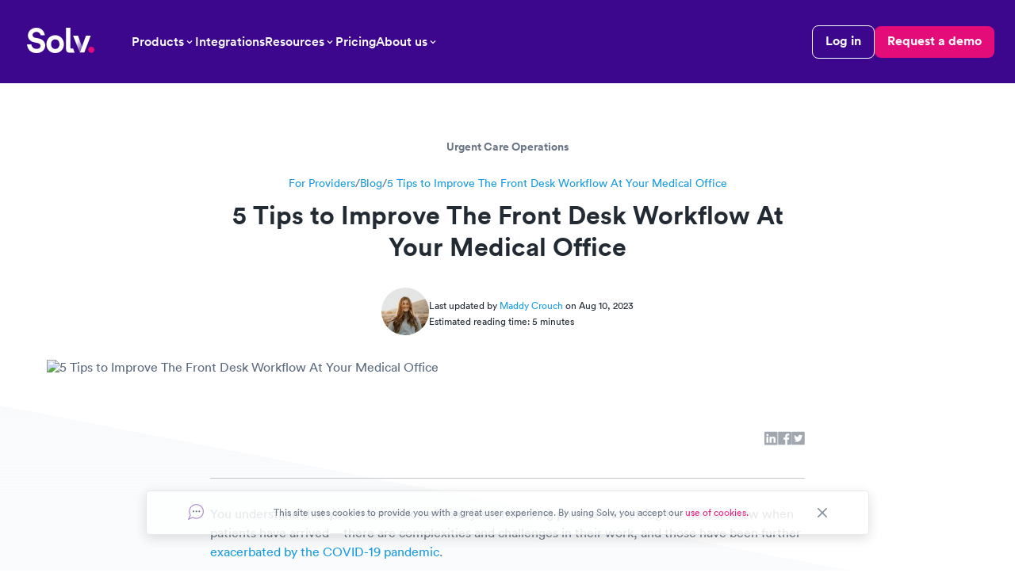

--- FILE ---
content_type: text/html; charset=utf-8
request_url: https://www.solvhealth.com/for-providers/blog/how-to-improve-front-desk-workflow-medical-office
body_size: 27653
content:
<!DOCTYPE html><html lang="en"><head><meta content="text/html; charset=UTF-8" http-equiv="Content-Type" /><meta charset="utf-8" /><title>5 Tips to Improve The Front Desk Workflow At Your Medical Office</title><meta content=" Improving your clinical workflow doesn’t have to be difficult—sometimes all it takes to streamline your front office workflow is a small tweak. Here are 5 things to try to make your clinical workflow more efficient. " name="description" /><meta content="urgent care locations, find urgent care, urgent care centers, urgent care directory" name="keywords" /><meta name="robots" /><meta content="width=device-width, initial-scale=1.0, maximum-scale=1.0, user-scalable=0" name="viewport" /><meta content="#ffffff" name="theme-color" /><meta name="csrf-param" content="authenticity_token" />
<meta name="csrf-token" content="OS6hMDd1SwG57CThUihhUgJ6yBzcx_rqYLZdqhrUr2muv8-hH31VgrsIvHTgOSgr-hRR7xTC0jx7j-Vq2sLvUg" /><script>
//<![CDATA[

  Solv = new Object();
  Solv.Routes = {};

  Solv.Images = {
    my_location: "https://www.solvhealth.com/dir/map-my-location.png",
    static_pin: "https://www.solvhealth.com/dir/solv-static-pin.png",
  };

//]]>
</script><link href="https://www.solvhealth.com/manifest.json" rel="manifest" /><link href="https://www.solvhealth.com/favicon.png" rel="icon" type="image/png" /><link href="https://www.solvhealth.com/images/logo/apple-touch-icon.png" rel="apple-touch-icon" /><link rel="mask-icon" href="https://ucl-cdn-prod.thirdparty.solvhealth.com/dir/assets/safari-pinned-tab-f27eb6b29b1a2909e3c1e8e7d57d0402535e4f2bc0acb3d802cc5d81b8ea079a.svg" /><link rel="alternate" type="application/rss+xml" title="RSS" href="https://www.solvhealth.com/for-providers.rss" /><link rel="stylesheet" href="https://ucl-cdn-prod.thirdparty.solvhealth.com/dir/assets/legacy/critical/global-a998aaeb9b9c540aa8d2871b16f2bb5fa966eb910d387e32df5177c7453ffd41.css" /><script src="https://ucl-cdn-prod.thirdparty.solvhealth.com/dir/assets/legacy/index-6bbfa50b3e641c76d61b-1-3134980f9b9578da4acfc202bab056fa60438157e1b6033833c724a8617b3309.js" defer="defer"></script><script src="https://ucl-cdn-prod.thirdparty.solvhealth.com/dir/assets/legacy/runtime-56ac4341333503f653e0-3330b5cf7237aab2f0ec8ba6c8b917578522052df97d63ac184168312e585c27.js" defer="defer"></script><script src="https://ucl-cdn-prod.thirdparty.solvhealth.com/dir/assets/legacy/vendors-node_modules_babel_runtime_regenerator_index_js-node_modules_glidejs_glide_dist_glide-fe7341-13a810d7cc7fd8aa842a-58de6612b36261d950d88c8c101f6d3769e4951359a3df24347076be5cbfe564.js" defer="defer"></script><link rel="stylesheet" href="https://ucl-cdn-prod.thirdparty.solvhealth.com/dir/assets/legacy/global-147781ab8e5cf38cf2c378eccd2aa77f31242c34caf157354d23dafe4946bbc7.css" /><style type="text/css">.hero-header {
  display: flex;
  min-height: 38rem;
  background-position: center;
  background-repeat: no-repeat;
  background-size: cover;
  background-color: #482250;
}
.hero-header .content-container {
  width: 100%
}
.hero-header h1 {
  font-size: 2.85rem;
  line-height: 1.25;
  color: #fff;
  margin-top: 0;
}

.hero-header p {
  font-size: 1.8rem;
  line-height: 1.3;
  color: #fff;
  max-width: var(--hero-p-width, 34.375rem);
  margin-right: auto;
}
.hero-header svg {
  position: absolute;
}

.mdc-button--critical-styles {
  background-color: #ff0e88;
  border-radius: 5px;
  border-style: none;
  box-shadow: #00000027 0px 5px 20px 0px;
  color: #fff;
  font-weight: 500;
  height: 50px;
  padding-left: 20.8px;
  padding-right: 20.8px;
  position: relative;
  text-align: center;
  visibility: visible;
  cursor: pointer;
}</style><link rel="stylesheet" href="https://ucl-cdn-prod.thirdparty.solvhealth.com/dir/assets/b2b-ad2a58b00068d2663bafdbd4a3f9b5bedb7fc4a38244e80dd9fcbcebc8b8624e.css" /><script src="https://ucl-cdn-prod.thirdparty.solvhealth.com/dir/vite/assets/b2b-DC1TJFG5.js" crossorigin="anonymous" type="module"></script><link rel="modulepreload" href="https://ucl-cdn-prod.thirdparty.solvhealth.com/dir/vite/assets/globalFooter-CLCTKcX2.js" as="script" crossorigin="anonymous">
<link rel="modulepreload" href="https://ucl-cdn-prod.thirdparty.solvhealth.com/dir/vite/assets/module.esm-Cm4okMZt.js" as="script" crossorigin="anonymous">
<link rel="modulepreload" href="https://ucl-cdn-prod.thirdparty.solvhealth.com/dir/vite/assets/glide.esm-Dx7H2q-a.js" as="script" crossorigin="anonymous">
<link rel="modulepreload" href="https://ucl-cdn-prod.thirdparty.solvhealth.com/dir/vite/assets/glide_fixed_width_slides-DQBWTgkN.js" as="script" crossorigin="anonymous"><script>/*! loadCSS. [c]2017 Filament Group, Inc. MIT License */
/* This file is meant as a standalone workflow for
- testing support for link[rel=preload]
- enabling async CSS loading in browsers that do not support rel=preload
- applying rel preload css once loaded, whether supported or not.
*/
(function( w ){
	"use strict";
	// rel=preload support test
	if( !w.loadCSS ){
		w.loadCSS = function(){};
	}
	// define on the loadCSS obj
	var rp = loadCSS.relpreload = {};
	// rel=preload feature support test
	// runs once and returns a function for compat purposes
	rp.support = (function(){
		var ret;
		try {
			ret = w.document.createElement( "link" ).relList.supports( "preload" );
		} catch (e) {
			ret = false;
		}
		return function(){
			return ret;
		};
	})();

	// if preload isn't supported, get an asynchronous load by using a non-matching media attribute
	// then change that media back to its intended value on load
	rp.bindMediaToggle = function( link ){
		// remember existing media attr for ultimate state, or default to 'all'
		var finalMedia = link.media || "all";

		function enableStylesheet(){
			// unbind listeners
			if( link.addEventListener ){
				link.removeEventListener( "load", enableStylesheet );
			} else if( link.attachEvent ){
				link.detachEvent( "onload", enableStylesheet );
			}
			link.setAttribute( "onload", null ); 
			link.media = finalMedia;
		}

		// bind load handlers to enable media
		if( link.addEventListener ){
			link.addEventListener( "load", enableStylesheet );
		} else if( link.attachEvent ){
			link.attachEvent( "onload", enableStylesheet );
		}

		// Set rel and non-applicable media type to start an async request
		// note: timeout allows this to happen async to let rendering continue in IE
		setTimeout(function(){
			link.rel = "stylesheet";
			link.media = "only x";
		});
		// also enable media after 3 seconds,
		// which will catch very old browsers (android 2.x, old firefox) that don't support onload on link
		setTimeout( enableStylesheet, 3000 );
	};

	// loop through link elements in DOM
	rp.poly = function(){
		// double check this to prevent external calls from running
		if( rp.support() ){
			return;
		}
		var links = w.document.getElementsByTagName( "link" );
		for( var i = 0; i < links.length; i++ ){
			var link = links[ i ];
			// qualify links to those with rel=preload and as=style attrs
			if( link.rel === "preload" && link.getAttribute( "as" ) === "style" && !link.getAttribute( "data-loadcss" ) ){
				// prevent rerunning on link
				link.setAttribute( "data-loadcss", true );
				// bind listeners to toggle media back
				rp.bindMediaToggle( link );
			}
		}
	};

	// if unsupported, run the polyfill
	if( !rp.support() ){
		// run once at least
		rp.poly();

		// rerun poly on an interval until onload
		var run = w.setInterval( rp.poly, 500 );
		if( w.addEventListener ){
			w.addEventListener( "load", function(){
				rp.poly();
				w.clearInterval( run );
			} );
		} else if( w.attachEvent ){
			w.attachEvent( "onload", function(){
				rp.poly();
				w.clearInterval( run );
			} );
		}
	}


	// commonjs
	if( typeof exports !== "undefined" ){
		exports.loadCSS = loadCSS;
	}
	else {
		w.loadCSS = loadCSS;
	}
}( typeof global !== "undefined" ? global : this ) );
</script><!--Geolocation Script and Google Maps API--><!--Ensure googleMapCallback is defined as a noop. This is replaced when needed.--><script>window.googleMapCallback = function(){};</script><script type="application/ld+json">{"@context":"http://schema.org","@type":"BreadcrumbList","itemListElement":[{"@type":"ListItem","position":1,"item":{"@id":"https://www.solvhealth.com","name":"Home"}},{"@type":"ListItem","position":2,"item":{"@id":"https://www.solvhealth.com/for-providers","name":"For Providers"}},{"@type":"ListItem","position":3,"item":{"@id":"https://www.solvhealth.com/for-providers/blog","name":"Blog"}},{"@type":"ListItem","position":4,"item":{"@id":"https://www.solvhealth.com/for-providers/blog/how-to-improve-front-desk-workflow-medical-office","name":"5 Tips to Improve The Front Desk Workflow At Your Medical Office "}}]}</script><script type="application/ld+json">{"@context":"http://schema.org","@type":"Organization","url":"https://www.solvhealth.com","logo":"https://www.solvhealth.com/images/logo/solv_dark.svg","name":"Solv","email":"info@solvhealth.com","address":{"@type":"PostalAddress","streetAddress":"144 2nd Street, Suite 300","addressLocality":"San Francisco","addressRegion":"California","postalCode":"94105","addressCountry":"USA"},"contactPoint":{"@type":"ContactPoint","telephone":"+1-855-500-7989","contactType":"customer service"},"owns":{"@type":"OwnershipInfo","name":"solvhealth.com","url":"https://www.solvhealth.com","ownedFrom":"April 1, 2018","image":"https://www.solvhealth.com/images/logo/solv_dark.svg"}}</script><script type="application/ld+json">{"@context":"http://schema.org","@type":"WebSite","url":"https://www.solvhealth.com","potentialAction":{"@type":"SearchAction","target":"https://www.solvhealth.com/find?q={search_term_string}","query-input":"required name=search_term_string"}}</script><meta content="Solvhealth.com" property="og:site_name" /><meta content="article" property="og:type" /><meta content="5 Tips to Improve The Front Desk Workflow At Your Medical Office" property="og:title" /><meta content=" Improving your clinical workflow doesn’t have to be difficult—sometimes all it takes to streamline your front office workflow is a small tweak. Here are 5 things to try to make your clinical workflow more efficient. " property="og:description" /><meta content="https://www.solvhealth.com/for-providers/blog/how-to-improve-front-desk-workflow-medical-office" property="og:url" /><meta content="https://ucl-cdn-prod.thirdparty.solvhealth.com/dir/media/[base64]/file.jpg?basename=5+Tips+to+Improve+The+Front+Desk+Workflow+At+Your+Medical+Office+&amp;sha=66e01b888f243748" property="og:image" /><meta content="5 Tips to Improve The Front Desk Workflow At Your Medical Office " property="og:image:alt" /><meta content="summary_large_image" property="twitter:card" /><meta content="@solvhealth" property="twitter:site" /><meta content="5 Tips to Improve The Front Desk Workflow At Your Medical Office" property="twitter:title" /><meta content=" Improving your clinical workflow doesn’t have to be difficult—sometimes all it takes to streamline your front office workflow is a small tweak. Here are 5 things to try to make your clinical workflow more efficient. " property="twitter:description" /><meta content="https://ucl-cdn-prod.thirdparty.solvhealth.com/dir/media/[base64]/file.jpg?basename=5+Tips+to+Improve+The+Front+Desk+Workflow+At+Your+Medical+Office+&amp;sha=a905d8ad5e333cbe" property="twitter:image" /><meta content="Written by" property="twitter:label1" /><meta content="Maddy Crouch" property="twitter:data1" /><meta content="Est. reading time" property="twitter:label2" /><meta content="5 minutes" property="twitter:data2" /><meta content="Published" property="twitter:label3" /><meta content="Oct 19, 2021" property="twitter:data3" /><link href="https://www.solvhealth.com/for-providers/blog/how-to-improve-front-desk-workflow-medical-office" rel="canonical" /></head><body :class="{ &#39;blocked-scroll&#39;: mobileMenuOpen }" class="for-providers-page" data-action="show" data-article-author="Maddy Crouch" data-article-image="true" data-article-published="October 19, 2021" data-article-title="5 Tips to Improve The Front Desk Workflow At Your Medical Office " data-article-updated="August 10, 2023" data-article-word-count="1051" data-category="" data-controller="b2b-blog" data-route="for_providers_blog_category" data-segment-user-agent="Amazon CloudFront" id="b2b-blog-show" x-data="{ mobileMenuOpen: false }"><style type="text/css">@font-face{font-family:"Circular Std";src:url("/fonts/lineto-circular-pro-bold.woff2") format("woff2");font-style:normal;font-weight:700;font-display:swap}@font-face{font-family:"Circular Std";src:url("/fonts/lineto-circular-pro-medium.woff2") format("woff2");font-style:normal;font-weight:500;font-display:swap}@font-face{font-family:"Circular Std";src:url("/fonts/lineto-circular-pro-book.woff2") format("woff2");font-style:normal;font-weight:400;font-display:swap}@font-face{font-family:"Circular Std";src:url("/fonts/CircularStd-Light.woff") format("woff");font-style:normal;font-weight:300;font-display:swap}@font-face{font-family:"Circular Std";src:url("/fonts/CircularStd-Light-Italic.woff") format("woff");font-style:italic;font-weight:400;font-display:swap}</style><div class="b2b-nav-container b2b_new with-background"><nav class="b2b-nav b2b_new"><div class="b2b-nav__primary"><a class="b2b-nav__logo fp-logo" href="/for-providers"><svg fill="none" height="48" viewbox="0 0 101 48" width="101" xmlns="http://www.w3.org/2000/svg"><path d="M30.5652 17.6C29.9484 13.2444 27.0403 8 19.7261 8C14.0863 8 9.23957 12.1778 9.23957 17.6C9.23957 22.2222 12.3239 25.4222 17.1706 26.4L21.4005 27.2889C23.7798 27.7333 25.1016 29.1556 25.1016 30.9333C25.1016 33.0667 23.3392 34.6667 20.1668 34.6667C15.9369 34.6667 13.8219 31.9111 13.5576 28.8889H8.00586C8.71084 34.6667 12.0595 40 20.0786 40C27.1284 40 31.0058 35.2 31.0058 30.4889C31.0058 26.1333 28.0978 22.4889 22.5461 21.4222L18.3162 20.6222C16.1131 20.1778 15.0557 18.8444 15.0557 17.1556C15.0557 15.1111 16.9062 13.2444 19.8143 13.2444C23.6035 13.2444 25.0135 15.9111 25.2779 17.6H30.5652ZM43.6955 34.7556C40.9637 34.7556 38.4081 32.7111 38.4081 28.7111C38.4081 24.7111 40.9637 22.6667 43.6955 22.6667C46.4272 22.6667 48.9828 24.7111 48.9828 28.7111C48.9828 32.7111 46.4272 34.7556 43.6955 34.7556ZM43.5698 17.4222C37.3131 17.4222 32.5545 22.1333 32.5545 28.7111C32.5545 35.2 37.3131 40 43.5698 40C49.8265 40 54.5851 35.2 54.5851 28.7111C54.497 22.1333 49.8265 17.4222 43.5698 17.4222ZM64.1905 39.4667H61.4587C57.5813 39.4667 57.2288 36.1778 57.2288 32.9778V8H62.8686V33.0667C62.8686 33.0667 62.6924 34.3111 63.838 34.3111H66.3054L68.0824 39.4667H64.1905ZM88.4242 18.0444L80.3169 39.2889H74.677L82.4318 18.0444H88.4242Z" fill="white"></path><path d="M85.2402 35.842C85.2402 37.9754 87.0027 39.7532 89.1176 39.7532C91.3207 39.7532 92.995 37.9754 92.995 35.842C92.995 33.7087 91.2326 31.9309 89.1176 31.9309C86.9146 31.842 85.2402 33.6198 85.2402 35.842Z" fill="#E30C79"></path><path d="M77.4459 31.8217L72.3348 17.9551H66.0781L74.626 39.3773L77.4459 31.8217Z" fill="url(#paint0_linear_12712_36548)"></path><defs><lineargradient gradientunits="userSpaceOnUse" id="paint0_linear_12712_36548" x1="71.3094" x2="81.3251" y1="23.9632" y2="30.6118"><stop stop-color="white"></stop><stop offset="1" stop-color="white" stop-opacity="0.2"></stop></lineargradient></defs></svg></a><div class="menu" x-data="" x-menu=""><button class="menu__activator b2b-nav__link" x-menu:button=""><span>Products</span><svg class='activator-icon' role='img' height='24' viewBox='0 0 24 24' width='24' xmlns='http://www.w3.org/2000/svg'><path d='m16.59 8.59-4.59 4.58-4.59-4.58-1.41 1.41 6 6 6-6z'/></svg></button><div class="menu__options b2b_new" x-cloak="" x-menu:items="" x-transition.top.left.duration.50ms=""><div class="menu__options-column column_1"><div class="menu__option b2b_new  ai-platform"><a class="option-icon" href="/for-providers/ai"><svg width="22" height="22" viewBox="0 0 22 22" fill="none" xmlns="http://www.w3.org/2000/svg">
    <path d="M4.58333 2.75V6.41667M17.4167 15.5833V19.25M2.75 4.58333H6.41667M15.5833 17.4167H19.25M11 2.75L9.24733 8.07858C9.15764 8.3513 9.00514 8.59914 8.80214 8.80214C8.59914 9.00514 8.3513 9.15764 8.07858 9.24733L2.75 11L8.07858 12.7527C8.3513 12.8424 8.59914 12.9949 8.80214 13.1979C9.00514 13.4009 9.15764 13.6487 9.24733 13.9214L11 19.25L12.7527 13.9214C12.8424 13.6487 12.9949 13.4009 13.1979 13.1979C13.4009 12.9949 13.6487 12.8424 13.9214 12.7527L19.25 11L13.9214 9.24733C13.6487 9.15764 13.4009 9.00514 13.1979 8.80214C12.9949 8.59914 12.8424 8.3513 12.7527 8.07858L11 2.75Z" stroke="#222A33" stroke-width="1.38" stroke-linecap="round" stroke-linejoin="round"/>
    </svg></a><a class="option-title" href="/for-providers/ai">AI Platform</a><p class="option-description">Automate your workflow and accelerate growth</p></div><div class="menu__option b2b_new  scheduling"><a class="option-icon" href="/for-providers/scheduling"><svg width="22" height="22" viewBox="0 0 22 22" fill="none" xmlns="http://www.w3.org/2000/svg"><path d="M11 19.25C15.5563 19.25 19.25 15.5563 19.25 11C19.25 6.44365 15.5563 2.75 11 2.75C6.44365 2.75 2.75 6.44365 2.75 11C2.75 15.5563 6.44365 19.25 11 19.25Z" stroke="black" stroke-width="1.375" stroke-miterlimit="10"/><path d="M11 6.1875V11H15.8125" stroke="black" stroke-width="1.375" stroke-linecap="round" stroke-linejoin="round"/></svg></a><a class="option-title" href="/for-providers/scheduling">Scheduling</a><p class="option-description">Optimize your visit volume &amp; throughput</p></div><div class="menu__option b2b_new  intake"><a class="option-icon" href="/for-providers/intake"><svg width="22" height="22" viewBox="0 0 22 22" fill="none" xmlns="http://www.w3.org/2000/svg"><path d="M11 11H18.5625" stroke="black" stroke-width="1.375" stroke-linecap="round" stroke-linejoin="round"/><path d="M11 5.5H18.5625" stroke="black" stroke-width="1.375" stroke-linecap="round" stroke-linejoin="round"/><path d="M11 16.5H18.5625" stroke="black" stroke-width="1.375" stroke-linecap="round" stroke-linejoin="round"/><path d="M7.90625 4.125L4.92422 6.875L3.4375 5.5" stroke="black" stroke-width="1.375" stroke-linecap="round" stroke-linejoin="round"/><path d="M7.90625 9.625L4.92422 12.375L3.4375 11" stroke="black" stroke-width="1.375" stroke-linecap="round" stroke-linejoin="round"/><path d="M7.90625 15.125L4.92422 17.875L3.4375 16.5" stroke="black" stroke-width="1.375" stroke-linecap="round" stroke-linejoin="round"/></svg></a><a class="option-title" href="/for-providers/intake">Intake</a><p class="option-description">Lower wait times with streamlined registration and check-in</p></div><div class="menu__option b2b_new  payments"><a class="option-icon" href="/for-providers/payments"><svg width="22" height="22" viewBox="0 0 22 22" fill="none" xmlns="http://www.w3.org/2000/svg"><path d="M19.25 4.8125H2.75C2.3703 4.8125 2.0625 5.1203 2.0625 5.5V16.5C2.0625 16.8797 2.3703 17.1875 2.75 17.1875H19.25C19.6297 17.1875 19.9375 16.8797 19.9375 16.5V5.5C19.9375 5.1203 19.6297 4.8125 19.25 4.8125Z" stroke="#222A33" stroke-width="1.375" stroke-linecap="round" stroke-linejoin="round"/><path d="M14.4375 14.4375H17.1875" stroke="#222A33" stroke-width="1.375" stroke-linecap="round" stroke-linejoin="round"/><path d="M10.3125 14.4375H11.6875" stroke="#222A33" stroke-width="1.375" stroke-linecap="round" stroke-linejoin="round"/><path d="M2.0625 8.32739H19.9375" stroke="#222A33" stroke-width="1.375" stroke-linecap="round" stroke-linejoin="round"/></svg></a><a class="option-title" href="/for-providers/payments">Payments</a><p class="option-description">Collect more from patients, faster</p></div><div class="menu__option b2b_new  voice-agent"><a class="option-icon" href="https://explore.solvhealth.com/voice-agent"><svg width="22" height="22" viewBox="0 0 22 22" fill="none" xmlns="http://www.w3.org/2000/svg">
    <path d="M12.8793 1.83334C14.7477 2.03021 16.493 2.85891 17.8264 4.18237C19.1599 5.50584 20.0017 7.2448 20.2126 9.11167M12.8793 5.50001C13.7809 5.67778 14.6082 6.12245 15.2538 6.77629C15.8995 7.43013 16.3337 8.26296 16.5001 9.16667M20.1668 15.51V18.26C20.1678 18.5153 20.1156 18.768 20.0133 19.0019C19.911 19.2358 19.761 19.4458 19.5729 19.6184C19.3848 19.791 19.1627 19.9224 18.9208 20.0042C18.679 20.0859 18.4227 20.1163 18.1685 20.0933C15.3477 19.7868 12.6382 18.823 10.2576 17.2792C8.04282 15.8718 6.16503 13.994 4.75764 11.7792C3.20846 9.38778 2.24436 6.66509 1.94348 3.83167C1.92057 3.57819 1.95069 3.3227 2.03193 3.0815C2.11317 2.84029 2.24375 2.61864 2.41534 2.43066C2.58694 2.24268 2.7958 2.09249 3.02862 1.98965C3.26144 1.88681 3.51312 1.83358 3.76764 1.83334H6.51764C6.96251 1.82896 7.39378 1.9865 7.73109 2.27658C8.0684 2.56666 8.28871 2.9695 8.35097 3.41001C8.46705 4.29007 8.6823 5.15417 8.99264 5.98584C9.11597 6.31394 9.14267 6.67051 9.06956 7.01331C8.99645 7.35612 8.8266 7.67078 8.58014 7.92001L7.41598 9.08417C8.7209 11.3791 10.6211 13.2792 12.916 14.5842L14.0801 13.42C14.3294 13.1736 14.644 13.0037 14.9868 12.9306C15.3296 12.8575 15.6862 12.8842 16.0143 13.0075C16.846 13.3178 17.7101 13.5331 18.5901 13.6492C19.0354 13.712 19.4421 13.9363 19.7328 14.2794C20.0235 14.6225 20.178 15.0605 20.1668 15.51Z" stroke="#222A33" stroke-width="1.375" stroke-linecap="round" stroke-linejoin="round"/>
    </svg></a><a class="option-title" href="https://explore.solvhealth.com/voice-agent">Voice Agent</a><p class="option-description">Give your front desk time back with 24/7 call resolution</p></div></div><div class="menu__options-column column_2"><div class="menu__option b2b_new  reviews"><a class="option-icon" href="/for-providers/reviews"><svg width="22" height="22" viewBox="0 0 22 22" fill="none" xmlns="http://www.w3.org/2000/svg"><g id="Star"><path id="Vector" d="M11.3783 16.3883L15.7096 19.1383C16.2681 19.4906 16.9556 18.9664 16.7924 18.3219L15.5377 13.3891C15.5038 13.2524 15.5091 13.1088 15.5532 12.975C15.5973 12.8412 15.6783 12.7226 15.7869 12.6328L19.6713 9.39299C20.1783 8.9719 19.9205 8.12111 19.2588 8.07815L14.1885 7.75158C14.0501 7.74353 13.9171 7.69536 13.8057 7.61295C13.6943 7.53053 13.6093 7.41745 13.5611 7.28752L11.6705 2.52658C11.6204 2.389 11.5293 2.27015 11.4094 2.18616C11.2894 2.10218 11.1466 2.05713 11.0002 2.05713C10.8538 2.05713 10.7109 2.10218 10.591 2.18616C10.4711 2.27015 10.3799 2.389 10.3299 2.52658L8.43924 7.28752C8.39106 7.41745 8.30607 7.53053 8.19466 7.61295C8.08325 7.69536 7.95024 7.74353 7.8119 7.75158L2.74159 8.07815C2.07987 8.12111 1.82205 8.9719 2.32909 9.39299L6.21346 12.6328C6.32203 12.7226 6.40303 12.8412 6.44712 12.975C6.49121 13.1088 6.49661 13.2524 6.46268 13.3891L5.30252 17.961C5.10487 18.7344 5.92987 19.3617 6.59159 18.9406L10.6221 16.3883C10.7351 16.3164 10.8662 16.2783 11.0002 16.2783C11.1341 16.2783 11.2653 16.3164 11.3783 16.3883V16.3883Z" stroke="black" stroke-width="1.375" stroke-linecap="round" stroke-linejoin="round"/></g></svg></a><a class="option-title" href="/for-providers/reviews">Reviews</a><p class="option-description">Collect more 5-star reviews and acquire more patients</p></div><div class="menu__option b2b_new  messaging"><a class="option-icon" href="/for-providers/messaging"><svg width="22" height="22" viewBox="0 0 22 22" fill="none" xmlns="http://www.w3.org/2000/svg"><path d="M6.15312 12.375L2.75 15.125V4.125C2.75 3.94266 2.82243 3.7678 2.95136 3.63886C3.0803 3.50993 3.25516 3.4375 3.4375 3.4375H14.4375C14.6198 3.4375 14.7947 3.50993 14.9236 3.63886C15.0526 3.7678 15.125 3.94266 15.125 4.125V11.6875C15.125 11.8698 15.0526 12.0447 14.9236 12.1736C14.7947 12.3026 14.6198 12.375 14.4375 12.375H6.15312Z" stroke="#222A33" stroke-width="1.25" stroke-linecap="round" stroke-linejoin="round"/><path d="M6.875 12.375V15.8125C6.875 15.9948 6.94743 16.1697 7.07636 16.2986C7.2053 16.4276 7.38016 16.5 7.5625 16.5H15.8469L19.25 19.25V8.25C19.25 8.06766 19.1776 7.8928 19.0486 7.76386C18.9197 7.63493 18.7448 7.5625 18.5625 7.5625H15.125" stroke="#222A33" stroke-width="1.25" stroke-linecap="round" stroke-linejoin="round"/></svg></a><a class="option-title" href="/for-providers/messaging">Messaging</a><p class="option-description">Increase rebookings with automated text campaigns</p></div><div class="menu__option b2b_new  telemed"><a class="option-icon" href="https://explore.solvhealth.com/telemed"><svg width="22" height="22" viewBox="0 0 22 22" fill="none" xmlns="http://www.w3.org/2000/svg">
    <path d="M12.8793 1.83334C14.7477 2.03021 16.493 2.85891 17.8264 4.18237C19.1599 5.50584 20.0017 7.2448 20.2126 9.11167M12.8793 5.50001C13.7809 5.67778 14.6082 6.12245 15.2538 6.77629C15.8995 7.43013 16.3337 8.26296 16.5001 9.16667M20.1668 15.51V18.26C20.1678 18.5153 20.1156 18.768 20.0133 19.0019C19.911 19.2358 19.761 19.4458 19.5729 19.6184C19.3848 19.791 19.1627 19.9224 18.9208 20.0042C18.679 20.0859 18.4227 20.1163 18.1685 20.0933C15.3477 19.7868 12.6382 18.823 10.2576 17.2792C8.04282 15.8718 6.16503 13.994 4.75764 11.7792C3.20846 9.38778 2.24436 6.66509 1.94348 3.83167C1.92057 3.57819 1.95069 3.3227 2.03193 3.0815C2.11317 2.84029 2.24375 2.61864 2.41534 2.43066C2.58694 2.24268 2.7958 2.09249 3.02862 1.98965C3.26144 1.88681 3.51312 1.83358 3.76764 1.83334H6.51764C6.96251 1.82896 7.39378 1.9865 7.73109 2.27658C8.0684 2.56666 8.28871 2.9695 8.35097 3.41001C8.46705 4.29007 8.6823 5.15417 8.99264 5.98584C9.11597 6.31394 9.14267 6.67051 9.06956 7.01331C8.99645 7.35612 8.8266 7.67078 8.58014 7.92001L7.41598 9.08417C8.7209 11.3791 10.6211 13.2792 12.916 14.5842L14.0801 13.42C14.3294 13.1736 14.644 13.0037 14.9868 12.9306C15.3296 12.8575 15.6862 12.8842 16.0143 13.0075C16.846 13.3178 17.7101 13.5331 18.5901 13.6492C19.0354 13.712 19.4421 13.9363 19.7328 14.2794C20.0235 14.6225 20.178 15.0605 20.1668 15.51Z" stroke="#222A33" stroke-width="1.375" stroke-linecap="round" stroke-linejoin="round"/>
    </svg></a><a class="option-title" href="https://explore.solvhealth.com/telemed">Telemed</a><p class="option-description">Provide modern, seamless virtual care</p></div><div class="menu__option b2b_new  insights"><a class="option-icon" href="/for-providers/insights"><svg width="22" height="22" viewBox="0 0 22 22" fill="none" xmlns="http://www.w3.org/2000/svg"><path d="M19.9375 4.8125L11.6875 13.0625L8.25 9.625L2.0625 15.8125" stroke="#222A33" stroke-width="1.25" stroke-linecap="round" stroke-linejoin="round"/><path d="M19.9375 10.3125V4.8125H14.4375" stroke="#222A33" stroke-width="1.25" stroke-linecap="round" stroke-linejoin="round"/></svg></a><a class="option-title" href="/for-providers/insights">Insights</a><p class="option-description">Reports and insights on patient sentiment, operations, &amp; volume</p></div></div></div></div><a class="b2b-nav__link" href="/for-providers/integrations">Integrations</a><div class="menu" x-data="" x-menu=""><button class="menu__activator b2b-nav__link" x-menu:button=""><span>Resources</span><svg class='activator-icon' role='img' height='24' viewBox='0 0 24 24' width='24' xmlns='http://www.w3.org/2000/svg'><path d='m16.59 8.59-4.59 4.58-4.59-4.58-1.41 1.41 6 6 6-6z'/></svg></button><div class="menu__options b2b_new" x-cloak="" x-menu:items="" x-transition.top.left.duration.50ms=""><div class="menu__options-column column_1"><div class="menu__option b2b_new  ai-applications"><a class="option-icon" href="https://explore.solvhealth.com/ai-applications-for-on-demand-care"><svg width="18" height="18" viewBox="0 0 18 18" fill="none" xmlns="http://www.w3.org/2000/svg"><path d="M3.75 2.25V5.25M14.25 12.75V15.75M2.25 3.75H5.25M12.75 14.25H15.75M9 2.25L7.566 6.60975C7.49261 6.83288 7.36785 7.03566 7.20175 7.20175C7.03566 7.36785 6.83288 7.49261 6.60975 7.566L2.25 9L6.60975 10.434C6.83288 10.5074 7.03566 10.6322 7.20175 10.7982C7.36785 10.9643 7.49261 11.1671 7.566 11.3903L9 15.75L10.434 11.3903C10.5074 11.1671 10.6322 10.9643 10.7982 10.7982C10.9643 10.6322 11.1671 10.5074 11.3903 10.434L15.75 9L11.3903 7.566C11.1671 7.49261 10.9643 7.36785 10.7982 7.20175C10.6322 7.03566 10.5074 6.83288 10.434 6.60975L9 2.25Z" stroke="#6300C7" stroke-width="1.125" stroke-linecap="round" stroke-linejoin="round"/></svg></a><a class="option-title" href="https://explore.solvhealth.com/ai-applications-for-on-demand-care">AI Applications</a><p class="option-description">Step-by-step instructions to help you harness the power of AI across your business</p></div><div class="menu__option b2b_new no-icon webinars"><a class="option-icon" href="/for-providers/webinars"></a><a class="option-title" href="/for-providers/webinars">Webinars</a><p class="option-description">The latest insights, trends, &amp; expert recommendations</p></div><div class="menu__option b2b_new no-icon case-studies"><a class="option-icon" href="/for-providers/case-studies"></a><a class="option-title" href="/for-providers/case-studies">Case Studies</a><p class="option-description">Meet on-demand care groups who found success with Solv</p></div></div><div class="menu__options-column column_2"><div class="menu__option b2b_new no-icon ebooks"><a class="option-icon" href="/for-providers/ebooks"></a><a class="option-title" href="/for-providers/ebooks">eBooks</a><p class="option-description">Tips &amp; best practices to help you grow your business</p></div><div class="menu__option b2b_new no-icon blog"><a class="option-icon" href="/for-providers/blog"></a><a class="option-title" href="/for-providers/blog">Blog</a><p class="option-description">A library of resources for on-demand care groups</p></div><div class="menu__option b2b_new no-icon contact-us"><a class="option-icon" href="/cdn-cgi/l/email-protection#097a7c7979667b7d497a66657f616c68657d61276a6664"></a><a class="option-title" href="/cdn-cgi/l/email-protection#2b585e5b5b44595f6b5844475d434e4a475f4305484446">Contact Us</a></div></div></div></div><a class="b2b-nav__link" href="/for-providers/pricing">Pricing</a><div class="menu" x-data="" x-menu=""><button class="menu__activator b2b-nav__link" x-menu:button=""><span>About us</span><svg class='activator-icon' role='img' height='24' viewBox='0 0 24 24' width='24' xmlns='http://www.w3.org/2000/svg'><path d='m16.59 8.59-4.59 4.58-4.59-4.58-1.41 1.41 6 6 6-6z'/></svg></button><div class="menu__options b2b_new menu__options--short" x-cloak="" x-menu:items="" x-transition.top.left.duration.50ms=""><div class="menu__options-column column_1"><div class="menu__option b2b_new no-icon about-solv"><a class="option-icon" href="https://solvhealth.com/about-us"></a><a class="option-title" href="https://solvhealth.com/about-us">About Solv</a><p class="option-description">Learn about our mission and organization</p></div><div class="menu__option b2b_new no-icon who-we-help"><a class="option-icon" href=""></a><div class="option-title no-link">Who we help</div><div class="option-secondary-links"><a class="option-title option-secondary-link" href="/for-providers/urgent-cares">Urgent care</a><a class="option-title option-secondary-link" href="/for-providers/health-systems">Health systems</a></div></div><div class="menu__option b2b_new no-icon careers"><a class="option-icon" href="https://solvhealth.com/careers"></a><a class="option-title" href="https://solvhealth.com/careers">Careers</a><p class="option-description">It’s a great time to join Solv</p></div><div class="menu__option b2b_new no-icon press"><a class="option-icon" href="/press"></a><a class="option-title" href="/press">Press</a><p class="option-description">The latest news on Solv</p></div></div></div></div></div><div class="b2b-nav__secondary"><a class="b2b_new outline-button desktop-only" href="https://manage.solvhealth.com/login">Log in</a><a class="primary-button b2b_new desktop-only lg" data-nav-get-free-demo="" href="/for-providers/demo/request-demo?utm_source=b2b_desktop_header">Request a demo</a><a class="outline-button b2b_new mobile-only lg" data-nav-get-free-demo="" href="/for-providers/demo/request-demo?utm_source=b2b_mobile_header">Request a demo</a><div class="b2b-nav__menu-activators"><div @click="mobileMenuOpen = true" class="menu-activators__activator" x-show="!mobileMenuOpen"><svg class='b2b-nav__hamburger' role='img' viewBox="0 0 19 15" xmlns="http://www.w3.org/2000/svg"><path d="m330.678571 62.7721972c-.197916 0-.360491-.0369207-.487723-.1107623-.127232-.0738415-.190848-.1681945-.190848-.2830593v-.984554c0-.1148648.063616-.2092177.190848-.2830593.127232-.0738415.289807-.1107623.487723-.1107623h17.642858c.197916 0 .360491.0369208.487723.1107623.127232.0738416.190848.1681945.190848.2830593v.984554c0 .1148648-.063616.2092178-.190848.2830593-.127232.0738416-.289807.1107623-.487723.1107623zm0 6.6139014c-.197916 0-.360491-.0369208-.487723-.1107623-.127232-.0738416-.190848-.1681945-.190848-.2830593v-.984554c0-.1148648.063616-.2092177.190848-.2830593.127232-.0738415.289807-.1107623.487723-.1107623h17.642858c.197916 0 .360491.0369208.487723.1107623.127232.0738416.190848.1681945.190848.2830593v.984554c0 .1148648-.063616.2092177-.190848.2830593-.127232.0738415-.289807.1107623-.487723.1107623zm0 6.6139014c-.197916 0-.360491-.0369208-.487723-.1107623-.127232-.0738416-.190848-.1681945-.190848-.2830593v-.984554c0-.1148648.063616-.2092178.190848-.2830593.127232-.0738416.289807-.1107623.487723-.1107623h17.642858c.197916 0 .360491.0369207.487723.1107623.127232.0738415.190848.1681945.190848.2830593v.984554c0 .1148648-.063616.2092177-.190848.2830593-.127232.0738415-.289807.1107623-.487723.1107623z" fill-rule="evenodd" transform="translate(-330 -61)"/></svg></div></div></div><div class="b2b-mobile-nav b2b_new" x-cloak="" x-show="mobileMenuOpen"><div class="b2b-mobile-nav__top-nav"><a class="b2b-nav__logo fp-logo" href="/for-providers"><svg fill="none" height="48" viewbox="0 0 101 48" width="101" xmlns="http://www.w3.org/2000/svg"><path d="M30.5652 17.6C29.9484 13.2444 27.0403 8 19.7261 8C14.0863 8 9.23957 12.1778 9.23957 17.6C9.23957 22.2222 12.3239 25.4222 17.1706 26.4L21.4005 27.2889C23.7798 27.7333 25.1016 29.1556 25.1016 30.9333C25.1016 33.0667 23.3392 34.6667 20.1668 34.6667C15.9369 34.6667 13.8219 31.9111 13.5576 28.8889H8.00586C8.71084 34.6667 12.0595 40 20.0786 40C27.1284 40 31.0058 35.2 31.0058 30.4889C31.0058 26.1333 28.0978 22.4889 22.5461 21.4222L18.3162 20.6222C16.1131 20.1778 15.0557 18.8444 15.0557 17.1556C15.0557 15.1111 16.9062 13.2444 19.8143 13.2444C23.6035 13.2444 25.0135 15.9111 25.2779 17.6H30.5652ZM43.6955 34.7556C40.9637 34.7556 38.4081 32.7111 38.4081 28.7111C38.4081 24.7111 40.9637 22.6667 43.6955 22.6667C46.4272 22.6667 48.9828 24.7111 48.9828 28.7111C48.9828 32.7111 46.4272 34.7556 43.6955 34.7556ZM43.5698 17.4222C37.3131 17.4222 32.5545 22.1333 32.5545 28.7111C32.5545 35.2 37.3131 40 43.5698 40C49.8265 40 54.5851 35.2 54.5851 28.7111C54.497 22.1333 49.8265 17.4222 43.5698 17.4222ZM64.1905 39.4667H61.4587C57.5813 39.4667 57.2288 36.1778 57.2288 32.9778V8H62.8686V33.0667C62.8686 33.0667 62.6924 34.3111 63.838 34.3111H66.3054L68.0824 39.4667H64.1905ZM88.4242 18.0444L80.3169 39.2889H74.677L82.4318 18.0444H88.4242Z" fill="white"></path><path d="M85.2402 35.842C85.2402 37.9754 87.0027 39.7532 89.1176 39.7532C91.3207 39.7532 92.995 37.9754 92.995 35.842C92.995 33.7087 91.2326 31.9309 89.1176 31.9309C86.9146 31.842 85.2402 33.6198 85.2402 35.842Z" fill="#E30C79"></path><path d="M77.4459 31.8217L72.3348 17.9551H66.0781L74.626 39.3773L77.4459 31.8217Z" fill="url(#paint0_linear_12712_36548)"></path><defs><lineargradient gradientunits="userSpaceOnUse" id="paint0_linear_12712_36548" x1="71.3094" x2="81.3251" y1="23.9632" y2="30.6118"><stop stop-color="white"></stop><stop offset="1" stop-color="white" stop-opacity="0.2"></stop></lineargradient></defs></svg></a><div class="top-nav__links"><a class="outline-button b2b_new sm" href="/for-providers/demo/request-demo">Request a demo</a><div class="b2b-nav__menu-activators"><div @click="mobileMenuOpen = false" class="menu-activators__activator" x-cloak="" x-show="mobileMenuOpen"><svg class='hamburger-close b2b-nav__close' role='img' viewBox="0 0 15 16" fill="none" xmlns="http://www.w3.org/2000/svg">
    <path d="M14.2172 13.3034L2.19636 1.28255C1.80584 0.892022 1.17268 0.892022 0.782151 1.28255C0.391627 1.67307 0.391627 2.30624 0.782151 2.69676L12.803 14.7176C13.1935 15.1081 13.8267 15.1081 14.2172 14.7176C14.6077 14.3271 14.6077 13.6939 14.2172 13.3034Z" fill="#384656"/>
    <path d="M2.19688 14.7177L14.2177 2.69685C14.6082 2.30633 14.6082 1.67316 14.2177 1.28264C13.8272 0.892115 13.194 0.892115 12.8035 1.28264L0.782669 13.3035C0.392145 13.694 0.392145 14.3271 0.782669 14.7177C1.17319 15.1082 1.80636 15.1082 2.19688 14.7177Z" fill="#384656"/>
    </svg></div></div></div></div><div class="b2b-mobile-nav__menu"><div class="menu mobile-menu-link__container" x-data="{ openMenu: null }"><div class="menu mobile-menu-link__container"><button @click="openMenu = (openMenu === &#39;menu1&#39; ? null : &#39;menu1&#39;)" class="mobile-menu-link menu__activator">Products<span><svg class='activator-icon' role='img' width='15' height='15' height='24' viewBox='0 0 24 24' width='24' xmlns='http://www.w3.org/2000/svg'><path d='m16.59 8.59-4.59 4.58-4.59-4.58-1.41 1.41 6 6 6-6z'/></svg></span></button><div class="menu__options b2b_new" x-cloak="" x-show="openMenu === &#39;menu1&#39;"><div class="menu__option b2b_new"><div class="option-icon"><svg width="22" height="22" viewBox="0 0 22 22" fill="none" xmlns="http://www.w3.org/2000/svg">
    <path d="M4.58333 2.75V6.41667M17.4167 15.5833V19.25M2.75 4.58333H6.41667M15.5833 17.4167H19.25M11 2.75L9.24733 8.07858C9.15764 8.3513 9.00514 8.59914 8.80214 8.80214C8.59914 9.00514 8.3513 9.15764 8.07858 9.24733L2.75 11L8.07858 12.7527C8.3513 12.8424 8.59914 12.9949 8.80214 13.1979C9.00514 13.4009 9.15764 13.6487 9.24733 13.9214L11 19.25L12.7527 13.9214C12.8424 13.6487 12.9949 13.4009 13.1979 13.1979C13.4009 12.9949 13.6487 12.8424 13.9214 12.7527L19.25 11L13.9214 9.24733C13.6487 9.15764 13.4009 9.00514 13.1979 8.80214C12.9949 8.59914 12.8424 8.3513 12.7527 8.07858L11 2.75Z" stroke="#222A33" stroke-width="1.38" stroke-linecap="round" stroke-linejoin="round"/>
    </svg></div><a class="option-title" href="/for-providers/ai">AI Platform</a><p class="option-description">Automate your workflow and accelerate growth</p></div><div class="menu__option b2b_new"><div class="option-icon"><svg width="22" height="22" viewBox="0 0 22 22" fill="none" xmlns="http://www.w3.org/2000/svg"><path d="M11 19.25C15.5563 19.25 19.25 15.5563 19.25 11C19.25 6.44365 15.5563 2.75 11 2.75C6.44365 2.75 2.75 6.44365 2.75 11C2.75 15.5563 6.44365 19.25 11 19.25Z" stroke="black" stroke-width="1.375" stroke-miterlimit="10"/><path d="M11 6.1875V11H15.8125" stroke="black" stroke-width="1.375" stroke-linecap="round" stroke-linejoin="round"/></svg></div><a class="option-title" href="/for-providers/scheduling">Scheduling</a><p class="option-description">Optimize your visit volume &amp; throughput</p></div><div class="menu__option b2b_new"><div class="option-icon"><svg width="22" height="22" viewBox="0 0 22 22" fill="none" xmlns="http://www.w3.org/2000/svg"><path d="M11 11H18.5625" stroke="black" stroke-width="1.375" stroke-linecap="round" stroke-linejoin="round"/><path d="M11 5.5H18.5625" stroke="black" stroke-width="1.375" stroke-linecap="round" stroke-linejoin="round"/><path d="M11 16.5H18.5625" stroke="black" stroke-width="1.375" stroke-linecap="round" stroke-linejoin="round"/><path d="M7.90625 4.125L4.92422 6.875L3.4375 5.5" stroke="black" stroke-width="1.375" stroke-linecap="round" stroke-linejoin="round"/><path d="M7.90625 9.625L4.92422 12.375L3.4375 11" stroke="black" stroke-width="1.375" stroke-linecap="round" stroke-linejoin="round"/><path d="M7.90625 15.125L4.92422 17.875L3.4375 16.5" stroke="black" stroke-width="1.375" stroke-linecap="round" stroke-linejoin="round"/></svg></div><a class="option-title" href="/for-providers/intake">Intake</a><p class="option-description">Lower wait times with streamlined registration and check-in</p></div><div class="menu__option b2b_new"><div class="option-icon"><svg width="22" height="22" viewBox="0 0 22 22" fill="none" xmlns="http://www.w3.org/2000/svg"><path d="M19.25 4.8125H2.75C2.3703 4.8125 2.0625 5.1203 2.0625 5.5V16.5C2.0625 16.8797 2.3703 17.1875 2.75 17.1875H19.25C19.6297 17.1875 19.9375 16.8797 19.9375 16.5V5.5C19.9375 5.1203 19.6297 4.8125 19.25 4.8125Z" stroke="#222A33" stroke-width="1.375" stroke-linecap="round" stroke-linejoin="round"/><path d="M14.4375 14.4375H17.1875" stroke="#222A33" stroke-width="1.375" stroke-linecap="round" stroke-linejoin="round"/><path d="M10.3125 14.4375H11.6875" stroke="#222A33" stroke-width="1.375" stroke-linecap="round" stroke-linejoin="round"/><path d="M2.0625 8.32739H19.9375" stroke="#222A33" stroke-width="1.375" stroke-linecap="round" stroke-linejoin="round"/></svg></div><a class="option-title" href="/for-providers/payments">Payments</a><p class="option-description">Collect more from patients, faster</p></div><div class="menu__option b2b_new"><div class="option-icon"><svg width="22" height="22" viewBox="0 0 22 22" fill="none" xmlns="http://www.w3.org/2000/svg">
    <path d="M12.8793 1.83334C14.7477 2.03021 16.493 2.85891 17.8264 4.18237C19.1599 5.50584 20.0017 7.2448 20.2126 9.11167M12.8793 5.50001C13.7809 5.67778 14.6082 6.12245 15.2538 6.77629C15.8995 7.43013 16.3337 8.26296 16.5001 9.16667M20.1668 15.51V18.26C20.1678 18.5153 20.1156 18.768 20.0133 19.0019C19.911 19.2358 19.761 19.4458 19.5729 19.6184C19.3848 19.791 19.1627 19.9224 18.9208 20.0042C18.679 20.0859 18.4227 20.1163 18.1685 20.0933C15.3477 19.7868 12.6382 18.823 10.2576 17.2792C8.04282 15.8718 6.16503 13.994 4.75764 11.7792C3.20846 9.38778 2.24436 6.66509 1.94348 3.83167C1.92057 3.57819 1.95069 3.3227 2.03193 3.0815C2.11317 2.84029 2.24375 2.61864 2.41534 2.43066C2.58694 2.24268 2.7958 2.09249 3.02862 1.98965C3.26144 1.88681 3.51312 1.83358 3.76764 1.83334H6.51764C6.96251 1.82896 7.39378 1.9865 7.73109 2.27658C8.0684 2.56666 8.28871 2.9695 8.35097 3.41001C8.46705 4.29007 8.6823 5.15417 8.99264 5.98584C9.11597 6.31394 9.14267 6.67051 9.06956 7.01331C8.99645 7.35612 8.8266 7.67078 8.58014 7.92001L7.41598 9.08417C8.7209 11.3791 10.6211 13.2792 12.916 14.5842L14.0801 13.42C14.3294 13.1736 14.644 13.0037 14.9868 12.9306C15.3296 12.8575 15.6862 12.8842 16.0143 13.0075C16.846 13.3178 17.7101 13.5331 18.5901 13.6492C19.0354 13.712 19.4421 13.9363 19.7328 14.2794C20.0235 14.6225 20.178 15.0605 20.1668 15.51Z" stroke="#222A33" stroke-width="1.375" stroke-linecap="round" stroke-linejoin="round"/>
    </svg></div><a class="option-title" href="https://explore.solvhealth.com/voice-agent">Voice Agent</a><p class="option-description">Give your front desk time back with 24/7 call resolution</p></div><div class="menu__option b2b_new"><div class="option-icon"><svg width="22" height="22" viewBox="0 0 22 22" fill="none" xmlns="http://www.w3.org/2000/svg"><g id="Star"><path id="Vector" d="M11.3783 16.3883L15.7096 19.1383C16.2681 19.4906 16.9556 18.9664 16.7924 18.3219L15.5377 13.3891C15.5038 13.2524 15.5091 13.1088 15.5532 12.975C15.5973 12.8412 15.6783 12.7226 15.7869 12.6328L19.6713 9.39299C20.1783 8.9719 19.9205 8.12111 19.2588 8.07815L14.1885 7.75158C14.0501 7.74353 13.9171 7.69536 13.8057 7.61295C13.6943 7.53053 13.6093 7.41745 13.5611 7.28752L11.6705 2.52658C11.6204 2.389 11.5293 2.27015 11.4094 2.18616C11.2894 2.10218 11.1466 2.05713 11.0002 2.05713C10.8538 2.05713 10.7109 2.10218 10.591 2.18616C10.4711 2.27015 10.3799 2.389 10.3299 2.52658L8.43924 7.28752C8.39106 7.41745 8.30607 7.53053 8.19466 7.61295C8.08325 7.69536 7.95024 7.74353 7.8119 7.75158L2.74159 8.07815C2.07987 8.12111 1.82205 8.9719 2.32909 9.39299L6.21346 12.6328C6.32203 12.7226 6.40303 12.8412 6.44712 12.975C6.49121 13.1088 6.49661 13.2524 6.46268 13.3891L5.30252 17.961C5.10487 18.7344 5.92987 19.3617 6.59159 18.9406L10.6221 16.3883C10.7351 16.3164 10.8662 16.2783 11.0002 16.2783C11.1341 16.2783 11.2653 16.3164 11.3783 16.3883V16.3883Z" stroke="black" stroke-width="1.375" stroke-linecap="round" stroke-linejoin="round"/></g></svg></div><a class="option-title" href="/for-providers/reviews">Reviews</a><p class="option-description">Collect more 5-star reviews and acquire more patients</p></div><div class="menu__option b2b_new"><div class="option-icon"><svg width="22" height="22" viewBox="0 0 22 22" fill="none" xmlns="http://www.w3.org/2000/svg"><path d="M6.15312 12.375L2.75 15.125V4.125C2.75 3.94266 2.82243 3.7678 2.95136 3.63886C3.0803 3.50993 3.25516 3.4375 3.4375 3.4375H14.4375C14.6198 3.4375 14.7947 3.50993 14.9236 3.63886C15.0526 3.7678 15.125 3.94266 15.125 4.125V11.6875C15.125 11.8698 15.0526 12.0447 14.9236 12.1736C14.7947 12.3026 14.6198 12.375 14.4375 12.375H6.15312Z" stroke="#222A33" stroke-width="1.25" stroke-linecap="round" stroke-linejoin="round"/><path d="M6.875 12.375V15.8125C6.875 15.9948 6.94743 16.1697 7.07636 16.2986C7.2053 16.4276 7.38016 16.5 7.5625 16.5H15.8469L19.25 19.25V8.25C19.25 8.06766 19.1776 7.8928 19.0486 7.76386C18.9197 7.63493 18.7448 7.5625 18.5625 7.5625H15.125" stroke="#222A33" stroke-width="1.25" stroke-linecap="round" stroke-linejoin="round"/></svg></div><a class="option-title" href="/for-providers/messaging">Messaging</a><p class="option-description">Increase rebookings with automated text campaigns</p></div><div class="menu__option b2b_new"><div class="option-icon"><svg width="22" height="22" viewBox="0 0 22 22" fill="none" xmlns="http://www.w3.org/2000/svg">
    <path d="M12.8793 1.83334C14.7477 2.03021 16.493 2.85891 17.8264 4.18237C19.1599 5.50584 20.0017 7.2448 20.2126 9.11167M12.8793 5.50001C13.7809 5.67778 14.6082 6.12245 15.2538 6.77629C15.8995 7.43013 16.3337 8.26296 16.5001 9.16667M20.1668 15.51V18.26C20.1678 18.5153 20.1156 18.768 20.0133 19.0019C19.911 19.2358 19.761 19.4458 19.5729 19.6184C19.3848 19.791 19.1627 19.9224 18.9208 20.0042C18.679 20.0859 18.4227 20.1163 18.1685 20.0933C15.3477 19.7868 12.6382 18.823 10.2576 17.2792C8.04282 15.8718 6.16503 13.994 4.75764 11.7792C3.20846 9.38778 2.24436 6.66509 1.94348 3.83167C1.92057 3.57819 1.95069 3.3227 2.03193 3.0815C2.11317 2.84029 2.24375 2.61864 2.41534 2.43066C2.58694 2.24268 2.7958 2.09249 3.02862 1.98965C3.26144 1.88681 3.51312 1.83358 3.76764 1.83334H6.51764C6.96251 1.82896 7.39378 1.9865 7.73109 2.27658C8.0684 2.56666 8.28871 2.9695 8.35097 3.41001C8.46705 4.29007 8.6823 5.15417 8.99264 5.98584C9.11597 6.31394 9.14267 6.67051 9.06956 7.01331C8.99645 7.35612 8.8266 7.67078 8.58014 7.92001L7.41598 9.08417C8.7209 11.3791 10.6211 13.2792 12.916 14.5842L14.0801 13.42C14.3294 13.1736 14.644 13.0037 14.9868 12.9306C15.3296 12.8575 15.6862 12.8842 16.0143 13.0075C16.846 13.3178 17.7101 13.5331 18.5901 13.6492C19.0354 13.712 19.4421 13.9363 19.7328 14.2794C20.0235 14.6225 20.178 15.0605 20.1668 15.51Z" stroke="#222A33" stroke-width="1.375" stroke-linecap="round" stroke-linejoin="round"/>
    </svg></div><a class="option-title" href="https://explore.solvhealth.com/telemed">Telemed</a><p class="option-description">Provide modern, seamless virtual care</p></div><div class="menu__option b2b_new"><div class="option-icon"><svg width="22" height="22" viewBox="0 0 22 22" fill="none" xmlns="http://www.w3.org/2000/svg"><path d="M19.9375 4.8125L11.6875 13.0625L8.25 9.625L2.0625 15.8125" stroke="#222A33" stroke-width="1.25" stroke-linecap="round" stroke-linejoin="round"/><path d="M19.9375 10.3125V4.8125H14.4375" stroke="#222A33" stroke-width="1.25" stroke-linecap="round" stroke-linejoin="round"/></svg></div><a class="option-title" href="/for-providers/insights">Insights</a><p class="option-description">Reports and insights on patient sentiment, operations, &amp; volume</p></div></div></div><div class="mobile-menu-link__container"><a class="mobile-menu-link" href="/for-providers/integrations">Integrations</a></div><div class="menu mobile-menu-link__container"><button @click="openMenu = (openMenu === &#39;menu3&#39; ? null : &#39;menu3&#39;)" class="mobile-menu-link menu__activator">Resources<span><svg class='activator-icon' role='img' width='15' height='15' height='24' viewBox='0 0 24 24' width='24' xmlns='http://www.w3.org/2000/svg'><path d='m16.59 8.59-4.59 4.58-4.59-4.58-1.41 1.41 6 6 6-6z'/></svg></span></button><div class="menu__options b2b_new" x-cloak="" x-show="openMenu === &#39;menu3&#39;"><div class="menu__option b2b_new"><div class="option-icon"><svg width="18" height="18" viewBox="0 0 18 18" fill="none" xmlns="http://www.w3.org/2000/svg"><path d="M3.75 2.25V5.25M14.25 12.75V15.75M2.25 3.75H5.25M12.75 14.25H15.75M9 2.25L7.566 6.60975C7.49261 6.83288 7.36785 7.03566 7.20175 7.20175C7.03566 7.36785 6.83288 7.49261 6.60975 7.566L2.25 9L6.60975 10.434C6.83288 10.5074 7.03566 10.6322 7.20175 10.7982C7.36785 10.9643 7.49261 11.1671 7.566 11.3903L9 15.75L10.434 11.3903C10.5074 11.1671 10.6322 10.9643 10.7982 10.7982C10.9643 10.6322 11.1671 10.5074 11.3903 10.434L15.75 9L11.3903 7.566C11.1671 7.49261 10.9643 7.36785 10.7982 7.20175C10.6322 7.03566 10.5074 6.83288 10.434 6.60975L9 2.25Z" stroke="#6300C7" stroke-width="1.125" stroke-linecap="round" stroke-linejoin="round"/></svg></div><a class="option-title" href="https://explore.solvhealth.com/ai-applications-for-on-demand-care">AI Applications</a><p class="option-description">Step-by-step instructions to help you harness the power of AI across your business</p></div><div class="menu__option b2b_new no-icon"><div class="option-icon"></div><a class="option-title" href="/for-providers/webinars">Webinars</a><p class="option-description">The latest insights, trends, &amp; expert recommendations</p></div><div class="menu__option b2b_new no-icon"><div class="option-icon"></div><a class="option-title" href="/for-providers/case-studies">Case Studies</a><p class="option-description">Meet on-demand care groups who found success with Solv</p></div><div class="menu__option b2b_new no-icon"><div class="option-icon"></div><a class="option-title" href="/for-providers/ebooks">eBooks</a><p class="option-description">Tips &amp; best practices to help you grow your business</p></div><div class="menu__option b2b_new no-icon"><div class="option-icon"></div><a class="option-title" href="/for-providers/blog">Blog</a><p class="option-description">A library of resources for on-demand care groups</p></div><div class="menu__option b2b_new no-icon"><div class="option-icon"></div><a class="option-title" href="/cdn-cgi/l/email-protection#d4a7a1a4a4bba6a094a7bbb8a2bcb1b5b8a0bcfab7bbb9">Contact Us</a></div></div></div><div class="mobile-menu-link__container"><a class="mobile-menu-link" href="/for-providers/pricing">Pricing</a></div><div class="menu mobile-menu-link__container"><button @click="openMenu = (openMenu === &#39;menu5&#39; ? null : &#39;menu5&#39;)" class="mobile-menu-link menu__activator">About us<span><svg class='activator-icon' role='img' width='15' height='15' height='24' viewBox='0 0 24 24' width='24' xmlns='http://www.w3.org/2000/svg'><path d='m16.59 8.59-4.59 4.58-4.59-4.58-1.41 1.41 6 6 6-6z'/></svg></span></button><div class="menu__options b2b_new" x-cloak="" x-show="openMenu === &#39;menu5&#39;"><div class="menu__option b2b_new no-icon"><div class="option-icon"></div><a class="option-title" href="https://solvhealth.com/about-us">About Solv</a><p class="option-description">Learn about our mission and organization</p></div><div class="menu__option b2b_new no-icon"><div class="option-icon"></div><div class="option-title no-link">Who we help</div><div class="option-secondary-links"><a class="option-title option-secondary-link" href="/for-providers/urgent-cares">Urgent care</a><a class="option-title option-secondary-link" href="/for-providers/health-systems">Health systems</a></div></div><div class="menu__option b2b_new no-icon"><div class="option-icon"></div><a class="option-title" href="https://solvhealth.com/careers">Careers</a><p class="option-description">It’s a great time to join Solv</p></div><div class="menu__option b2b_new no-icon"><div class="option-icon"></div><a class="option-title" href="/press">Press</a><p class="option-description">The latest news on Solv</p></div></div></div></div></div></div></nav></div><script data-cfasync="false" src="/cdn-cgi/scripts/5c5dd728/cloudflare-static/email-decode.min.js"></script><script>let lastScrollPosition = 0;
const b2bNav = document.querySelector('.b2b-nav-container');

document.addEventListener('scroll', function () {
  const hero = document.querySelector("[data-b2b-page-hero]")
  const nav = document.querySelector('.b2b-nav');
  const navHeight = nav.offsetHeight;
  if (scrollY > 0 && lastScrollPosition === 0) {
    b2bNav.classList.add('is-sticking');
  } else if ((window.pageYOffset <= 0) || (window.pageYOffset <= 0 && window.innerHeight < 356)) { // this is a fix for ios, as it doesn't fire scroll event when you scroll to the top
    b2bNav.classList.remove('is-sticking');
  }
  if (scrollY > navHeight) {
      b2bNav.classList.add('is-sticking--shadow');
  } else {
      b2bNav.classList.remove('is-sticking--shadow');
  }
  if (hero) {
      const heroHeight = hero.offsetHeight;
      if (scrollY > heroHeight) {
          b2bNav.classList.add('is-sticking--gradient');
      } else {
          b2bNav.classList.remove('is-sticking--gradient');
      }
  }


  lastScrollPosition = pageYOffset;
});</script><main class="b2b_old"><style type="text/css">:root{--gutter: 25px}body.no-scroll{overflow-y:hidden}a{color:var(--blueberry)}.intro-text p{color:var(--gray-500);font-size:16px;line-height:24px;margin-bottom:10px;margin-top:0}.blog-post-page #solv-ad,.health-library-post-page #solv-ad{padding:40px 0 48px}@media screen and (min-width: 800px){.blog-post-page #solv-ad,.health-library-post-page #solv-ad{padding:40px 20px 48px}}.blog-post-page .solv_plus_ad__primary .primary__title,.blog-post-page .solv_now_ad__primary .primary__title,.health-library-post-page .solv_plus_ad__primary .primary__title,.health-library-post-page .solv_now_ad__primary .primary__title{color:var(--egg)}.blog-post-page .solv_plus_ad__primary .primary__custom-copy,.blog-post-page .solv_now_ad__primary .primary__custom-copy,.health-library-post-page .solv_plus_ad__primary .primary__custom-copy,.health-library-post-page .solv_now_ad__primary .primary__custom-copy{color:var(--egg)}.blog-post-page .solv_plus_ad__primary .primary__custom-copy p,.blog-post-page .solv_now_ad__primary .primary__custom-copy p,.health-library-post-page .solv_plus_ad__primary .primary__custom-copy p,.health-library-post-page .solv_now_ad__primary .primary__custom-copy p{color:inherit;font-size:inherit;line-height:inherit;margin:inherit}.blog-post-page ul,.health-library-post-page ul{list-style:none;padding-left:22px}.blog-post-page ul li,.health-library-post-page ul li{color:var(--gray-500);position:relative;margin-bottom:16px;font-size:16px;line-height:24px}.blog-post-page ul li::before,.health-library-post-page ul li::before{content:'';display:block;position:absolute;width:4px;height:4px;left:-20px;top:10.5px;border-radius:2px;background-color:var(--crunchberry)}.blog-post-page ol,.health-library-post-page ol{list-style:none;padding-left:48px;counter-reset:purple-counter}.blog-post-page ol li,.health-library-post-page ol li{counter-increment:purple-counter;position:relative;margin-bottom:16px;font-size:16px;line-height:24px;color:var(--gray-500)}.blog-post-page ol li::before,.health-library-post-page ol li::before{content:counter(purple-counter);position:absolute;color:#fff;background-color:var(--grape-medium);left:-48px;top:0px;width:24px;height:24px;border-radius:12px;line-height:24px;display:flex;justify-content:center;align-items:center;text-align:center;font-size:14px;font-weight:700}.blog-post-page section.key-points,.health-library-post-page section.key-points{padding-bottom:16px}@media screen and (min-width: 800px){.has-ads .blog-post-header{padding-top:0px}.has-ads .blog-post-header .byline-container{margin-bottom:20px}}.blog-post-header,.health-library-post-header{padding-top:42px;text-align:left;display:flex;flex-direction:column}@media screen and (min-width: 800px){.blog-post-header,.health-library-post-header{padding-top:70px}}.blog-post-header .blog-post-category,.blog-post-header .health-library-header-link,.health-library-post-header .blog-post-category,.health-library-post-header .health-library-header-link{font-size:14px;line-height:20px;color:var(--gray-500)}.blog-post-header .blog-post-category a[href],.blog-post-header .health-library-header-link a[href],.health-library-post-header .blog-post-category a[href],.health-library-post-header .health-library-header-link a[href]{color:inherit}@media screen and (min-width: 800px){.blog-post-header .blog-post-category,.blog-post-header .health-library-header-link,.health-library-post-header .blog-post-category,.health-library-post-header .health-library-header-link{margin-bottom:24px}}.blog-post-header .blog-post-category,.health-library-post-header .blog-post-category{align-self:center}.blog-post-header .blog-post-title,.blog-post-header .health-library-post-title,.health-library-post-header .blog-post-title,.health-library-post-header .health-library-post-title{color:var(--gray-600);font-weight:700;font-size:32px;line-height:40px;max-width:750px}.blog-post-header .health-library-post-title,.health-library-post-header .health-library-post-title{text-align:center}.blog-post-header .health-library-post-subtitle,.health-library-post-header .health-library-post-subtitle{text-align:center}.blog-post-header .blog-post-title,.health-library-post-header .blog-post-title{align-self:center}.blog-post-header .blog-image,.health-library-post-header .blog-image{padding-left:0;padding-right:0;margin:0 auto;max-width:1163px;width:100%;border-radius:0px}@media screen and (min-width: 1163px){.blog-post-header .blog-image,.health-library-post-header .blog-image{border-radius:8px}}.blog-post-header .contents-section,.health-library-post-header .contents-section{margin:32px var(--gutter) 0;border-bottom:1px solid var(--gray-300);padding:0 0 32px;display:flex;justify-content:space-between;flex-wrap:wrap}@media screen and (min-width: 800px){.blog-post-header .contents-section,.health-library-post-header .contents-section{display:none;visibility:hidden}}.blog-post-header .contents-section.contents-margin,.health-library-post-header .contents-section.contents-margin{margin:0 0 32px}.blog-post-header .contents-section .table-of-contents-container.open,.health-library-post-header .contents-section .table-of-contents-container.open{order:2;margin-top:16px}.blog-post-header .contents-section>.social-cta,.health-library-post-header .contents-section>.social-cta{position:unset;top:unset;gap:16px;margin-left:auto;min-height:50px}.blog-post-header .contents-section>.social-cta a svg.social-icon,.health-library-post-header .contents-section>.social-cta a svg.social-icon{margin:0}.social-cta{text-align:center;display:flex;align-items:center;gap:20px;position:sticky;top:var(--post-body-top-space)}.social-cta--vertical{flex-direction:column;justify-content:center}.social-cta a[href]{color:#84909E;opacity:0.5;transition:opacity 400ms ease}.social-cta a[href]:hover,.social-cta a[href]:active{opacity:0.3}.social-cta .social-icon{width:2rem;height:2rem;fill:#84909E}.blog-post-header .table.old-table,.post-layout-container .table.old-table{overflow-x:auto}.blog-post-header .table.old-table table,.post-layout-container .table.old-table table{table-layout:fixed}.blog-post-header .table.old-table table tr:first-of-type td,.blog-post-header .table.old-table table tr:first-of-type th,.post-layout-container .table.old-table table tr:first-of-type td,.post-layout-container .table.old-table table tr:first-of-type th{white-space:nowrap;vertical-align:bottom}.blog-post-header .table.old-table table td,.post-layout-container .table.old-table table td{overflow-wrap:break-word;padding:0.5rem;min-width:6rem}.blog-post-header .table-wrapper,.post-layout-container .table-wrapper{--gradientStop: 0%;position:relative;border-radius:8px;border:thin solid var(--gray-200);overflow:hidden}.blog-post-header .table-wrapper.sticky-table-wrapper .table table thead th,.post-layout-container .table-wrapper.sticky-table-wrapper .table table thead th{position:sticky;top:0;z-index:1}.blog-post-header .table-wrapper.sticky-table-wrapper .table table thead th:first-child,.post-layout-container .table-wrapper.sticky-table-wrapper .table table thead th:first-child{position:sticky;left:0;z-index:2}.blog-post-header .table-wrapper.sticky-table-wrapper .table table tbody thead,.post-layout-container .table-wrapper.sticky-table-wrapper .table table tbody thead{position:sticky;left:0;z-index:1}.blog-post-header .table-wrapper.sticky-table-wrapper .table table tbody td:first-of-type,.post-layout-container .table-wrapper.sticky-table-wrapper .table table tbody td:first-of-type{position:sticky;left:0;z-index:2}.blog-post-header .table-wrapper:after,.post-layout-container .table-wrapper:after{position:absolute;content:'';height:var(--tableHeightMinusScrollbar);width:40px;top:0;right:0;background:linear-gradient(90deg, transparent var(--gradientStop), white);z-index:2}.blog-post-header .table-wrapper.table-overflow.fully-scrolled,.post-layout-container .table-wrapper.table-overflow.fully-scrolled{border-top-right-radius:8px;border-bottom-right-radius:8px}.blog-post-header .table-wrapper.table-overflow.not-fully-scrolled,.post-layout-container .table-wrapper.table-overflow.not-fully-scrolled{border-right:0;border-top-right-radius:0;border-bottom-right-radius:0}@media (max-width: 768px){.blog-post-header .table-wrapper.table-overflow,.post-layout-container .table-wrapper.table-overflow{margin-right:calc(var(--gutter) * -1);border-top-right-radius:0;border-bottom-right-radius:0}}.blog-post-header .table-wrapper.table-no-overflow .table table,.post-layout-container .table-wrapper.table-no-overflow .table table{width:100%}.blog-post-header .table-wrapper .table,.post-layout-container .table-wrapper .table{border:none;overflow-x:auto}.blog-post-header .table-wrapper .table table,.post-layout-container .table-wrapper .table table{white-space:nowrap;margin:0;border-spacing:0;table-layout:fixed}.blog-post-header .table-wrapper .table table td,.blog-post-header .table-wrapper .table table th,.post-layout-container .table-wrapper .table table td,.post-layout-container .table-wrapper .table table th{border-bottom:1px solid var(--gray-200)}.blog-post-header .table-wrapper .table table td ul,.blog-post-header .table-wrapper .table table th ul,.post-layout-container .table-wrapper .table table td ul,.post-layout-container .table-wrapper .table table th ul{margin-top:6px}.blog-post-header .table-wrapper .table table td ul li,.blog-post-header .table-wrapper .table table th ul li,.post-layout-container .table-wrapper .table table td ul li,.post-layout-container .table-wrapper .table table th ul li{margin-bottom:10px;font-size:14px;line-height:20px}.blog-post-header .table-wrapper .table table td ul li::before,.blog-post-header .table-wrapper .table table th ul li::before,.post-layout-container .table-wrapper .table table td ul li::before,.post-layout-container .table-wrapper .table table th ul li::before{left:-15px}.blog-post-header .table-wrapper .table table td:not(:last-child),.blog-post-header .table-wrapper .table table th:not(:last-child),.post-layout-container .table-wrapper .table table td:not(:last-child),.post-layout-container .table-wrapper .table table th:not(:last-child){border-right:1px solid var(--gray-200)}.blog-post-header .table-wrapper .table table thead tr th,.post-layout-container .table-wrapper .table table thead tr th{vertical-align:top}.blog-post-header .table-wrapper .table table thead th,.post-layout-container .table-wrapper .table table thead th{padding:24px;font-size:16px;color:var(--gray-600);text-align:left;word-wrap:break-word;white-space:normal;background:var(--gray-100)}.blog-post-header .table-wrapper .table table tbody th,.post-layout-container .table-wrapper .table table tbody th{background:white}.blog-post-header .table-wrapper .table table tbody tr:last-child td,.post-layout-container .table-wrapper .table table tbody tr:last-child td{border-bottom-width:0}.blog-post-header .table-wrapper .table table tbody tr td,.post-layout-container .table-wrapper .table table tbody tr td{padding:24px 16px;min-width:170px;font-size:14px;color:var(--gray-500);background:#fff;word-wrap:break-word;white-space:normal;vertical-align:top}@media (max-width: 768px){.blog-post-header .table-wrapper .table table tbody tr td,.post-layout-container .table-wrapper .table table tbody tr td{min-width:114px}}.blog-post-header .table-wrapper .table table tbody tr td:first-of-type,.post-layout-container .table-wrapper .table table tbody tr td:first-of-type{font-size:16px;color:var(--gray-600);text-align:left}.post-layout-container{display:flex;align-items:stretch;justify-content:center;padding-left:var(--gutter);padding-right:var(--gutter);padding-top:var(--post-body-top-space)}@media screen and (min-width: 800px){.post-layout-container{padding-left:0;padding-right:0}}.post-layout-container aside{flex:1;position:relative;display:none;visibility:hidden}@media screen and (min-width: 1290px){.post-layout-container aside{display:block;visibility:visible;max-width:180px}}.post-layout-container aside.social-container{margin-left:auto;margin-right:80px}.post-layout-container aside.social-container .social-cta--b2b{padding-top:48px}.post-layout-container aside.floating-cta-container{margin-right:auto;margin-left:80px}.post-layout-container aside.floating-cta-container .side-cta{position:sticky;top:var(--post-side-cta-top-space)}.post-layout-container aside.floating-cta-container .demo-cta{padding-top:48px}.post-layout-container .post-body{flex:0 1 750px;padding-bottom:50px;width:100%}@media screen and (min-width: 800px){.post-layout-container .post-body{max-width:768px;overflow-y:hidden}}.post-layout-container .post-body .contents-section{display:none;visibility:hidden;border-bottom:1px solid var(--gray-300);margin:32px 0;padding-bottom:24px}@media screen and (min-width: 800px){.post-layout-container .post-body .contents-section{display:flex;justify-content:space-between;flex-wrap:wrap;visibility:visible}}.post-layout-container .post-body .contents-section.contents-margin{margin:0 0 32px}@media screen and (min-width: 1290px){.post-layout-container .post-body .contents-section.contents-margin{border-bottom:none;padding-bottom:0}}.post-layout-container .post-body .contents-section .table-of-contents-container.open{order:2;margin-top:16px}@media screen and (min-width: 1290px){.post-layout-container .post-body .contents-section .table-of-contents-container.open{margin-top:0px;order:unset}}.post-layout-container .post-body .contents-section>.social-cta{position:unset;top:unset;gap:16px;margin-left:auto;min-height:50px}@media screen and (min-width: 1290px){.post-layout-container .post-body .contents-section>.social-cta{display:none;visibility:hidden}}.post-layout-container .post-body .contents-section>.social-cta a svg.social-icon{margin:0}.post-layout-container .post-body h1,.post-layout-container .post-body h2,.post-layout-container .post-body h3,.post-layout-container .post-body h4,.post-layout-container .post-body h5{color:var(--gray-600)}.post-layout-container .post-body h1 a,.post-layout-container .post-body h2 a,.post-layout-container .post-body h3 a,.post-layout-container .post-body h4 a,.post-layout-container .post-body h5 a{color:var(--gray-600)}.post-layout-container .post-body h2{margin-bottom:16px;margin-top:48px;font-weight:700;line-height:32px;font-size:24px}.post-layout-container .post-body>p,.post-layout-container .post-body section>p{color:var(--gray-500);font-size:16px;line-height:24px;margin-bottom:10px;margin-top:0}.post-layout-container .post-body figure{margin:0;padding:22px 0 48px}.post-layout-container .post-body figure img{border-radius:8px;margin:auto;display:block}.post-layout-container .post-body figure figcaption{margin:16px 0;font-size:12px;line-height:16px;color:#8C95A1}.post-layout-container .post-body hr{border-color:var(--gray-300);border-width:0 0 1px 0;border-style:solid}.post-layout-container .post-body blockquote{position:relative;margin:73px auto 40px;padding:50px 24px;background:rgba(250,245,255,0.5);border-radius:15px;color:var(--gray-500);font-weight:700;font-size:20px;line-height:28px;text-align:center}.post-layout-container .post-body blockquote::before{content:'\201C';color:#fff;background:var(--light-purple);width:60px;height:60px;border-radius:30px;font-size:80px;text-align:center;position:absolute;left:0;right:0;top:-30px;display:flex;justify-content:center;align-items:flex-end;margin:0 auto}@media screen and (min-width: 800px){.post-layout-container .post-body blockquote{padding:60px 36px 50px}}.post-layout-container .post-body section.post-content{padding-bottom:32px}.post-layout-container .post-body section.sources{padding-top:48px}@media screen and (min-width: 800px){.post-layout-container .post-body section.sources.no-sources{padding-top:0}}.post-layout-container .post-body section.sources{display:flex;justify-content:space-between;flex-wrap:wrap}.post-layout-container .post-body section.sources.contents-margin{margin:0 0 32px}@media screen and (min-width: 800px){.post-layout-container .post-body section.sources.contents-margin{margin-top:32px}}.post-layout-container .post-body section.sources .sources-container.open{order:2;margin-top:16px;max-width:100%}@media screen and (min-width: 1290px){.post-layout-container .post-body section.sources .sources-container.open{margin-top:0px;order:unset}}.post-layout-container .post-body section.sources>.social-cta{position:unset;top:unset;gap:16px;margin-left:auto;min-height:50px}@media screen and (min-width: 1290px){.post-layout-container .post-body section.sources>.social-cta{display:none;visibility:hidden}}.post-layout-container .post-body section.sources>.social-cta a svg.social-icon{margin:0}section.related-ads{margin:0 auto;width:100%;padding:0 var(--gutter) 60px;max-width:750px}@media screen and (min-width: 800px){section.related-ads{padding:0 0 60px}}section.related-articles-container{margin:0 auto;width:100%;padding:0 var(--gutter) 60px;max-width:750px}@media screen and (min-width: 800px){section.related-articles-container{padding:0 0 60px}}section.related-articles-container .related-articles-title{font-size:24px;line-height:32px;font-weight:700;margin-bottom:24px;color:var(--gray-600)}section.tags{margin:36px 0 0;padding-bottom:48px;border-bottom:1.5px solid var(--gray-300)}section.b2c-breadcrumbs{background-color:#edf4f9;padding:0 .8125rem}@media screen and (min-width: 64rem){section.b2c-breadcrumbs{padding:0 1.0833333333rem}}.cta-form-container{background-color:rgba(255,255,255,0);transition:opacity 0.3s 0.3s, z-index 0s 0.6s;opacity:0;z-index:-1;position:fixed;width:100vw;height:100%;top:0;left:0;right:0;bottom:0}.cta-form-container.open{width:100%;z-index:80;background-color:rgba(34,42,51,0.8);transition:opacity 0.3s;opacity:1}.cta-form-container.open .slide-out-form{transform:translate3d(0, 0, 0)}</style><style type="text/css">:root{--post-body-top-space: 32px;--post-side-cta-top-space: 32px}@media screen and (min-width: 1180px){:root{--post-body-top-space: 96px;--post-side-cta-top-space: 110px}}article{background-image:linear-gradient(11deg, transparent 40%, white 40%),linear-gradient(180deg, #F8FAFC 0%, rgba(248,250,252,0) 100%);background-repeat:no-repeat, no-repeat;background-position:0 400px, 0 400px;background-size:3000px 400px, 100% 1000px}article.no-image{background-position:0 100px, 0 100px}.blog-post-header{padding-left:0;padding-right:0}.blog-post-header>*{padding-left:var(--gutter);padding-right:var(--gutter)}@media screen and (max-width: 800px){.blog-post-header__ad{display:none}}.blog-post-header section.intro-text div.has-key-points{display:none;visibility:hidden}.blog-post-header .blog-post-category{margin:0 0 16px}.blog-post-header .blog-post-title{margin:0 0 24px}@media screen and (min-width: 800px){.blog-post-header .blog-post-title{padding-left:0;padding-right:0;text-align:center;margin:0 0 32px}}.blog-post-header .byline-container{align-self:center}@media screen and (min-width: 800px){.blog-post-header .byline-container{margin-bottom:68px}}.blog-post-header section.key-points,.blog-post-header section.intro-text{padding-top:36px;padding-bottom:0px;max-width:calc(750px + var(--gutter) * 2)}@media screen and (min-width: 800px){.blog-post-header section.key-points,.blog-post-header section.intro-text{padding-top:20px;display:none;visibility:hidden}}.blog-post-header section.key-points .key-point:last-of-type,.blog-post-header section.intro-text .key-point:last-of-type{margin-bottom:0}.post-layout-container.has-key-points .post-body section.intro-text{display:block;visibility:visible}.post-layout-container .post-body section.key-points,.post-layout-container .post-body section.intro-text{display:none;visibility:hidden}@media screen and (min-width: 800px){.post-layout-container .post-body section.key-points,.post-layout-container .post-body section.intro-text{display:block;visibility:visible}}section.bylines{display:flex;flex-direction:column;gap:24px;padding:32px 0;border-top:1px solid #C6CACF;border-bottom:1px solid #C6CACF}@media screen and (min-width: 800px){section.bylines{padding:48px 0}}.b2c_cta_href{text-align:center}article.b2b .blog-post-header .byline-container{margin-bottom:25px}article.b2b .post-layout-container{padding-top:25px}</style><script type="application/ld+json">
{
  "@context": "http://schema.org",
  "@graph": [
    {
      "@type": "Organization",
      "@id": "http://www.solvhealth.com/#organization",
      "name": "SolvHealth",
      "logo": {
        "@id": "http://www.solvhealth.com/#logo",
        "@type": "ImageObject",
        "url": "https://ucl-cdn-prod.thirdparty.solvhealth.com/dir/assets/logos/Logo-Solv-c719f2cebaabedd1ec6e316c2a2127fcaf9f74696b12c8fc49d16538d89552de.svg"
      }
    },
    {
      "@type": "Website",
      "@id": "http://www.solvhealth.com/#website",
      "url": "https://www.solvhealth.com",
      "name": "SolvHealth",
      "publisher": {
       "@id": "http://www.solvhealth.com/#organization"
      }
    },
    {
      "@type": "WebPage",
      "@id": "https://www.solvhealth.com/for-providers/blog/how-to-improve-front-desk-workflow-medical-office/#webpage",
      "url": "https://www.solvhealth.com/for-providers/blog/how-to-improve-front-desk-workflow-medical-office",
      "inLanguage": "en-US",
      "name": "5 Tips to Improve The Front Desk Workflow At Your Medical Office",
      "datePublished": "2021-10-19",
      "dateModified": "2023-08-10",
      "lastReviewed": "2023-08-10",
        "mainContentOfPage": "Urgent Care Operations",
        "relatedLink": "https://www.solvhealth.com/health/operations",

      "isPartOf": {
        "@id": "http://www.solvhealth.com/#website"
      },
      "image": {
        "@type": "ImageObject",
          "@id": "https://www.solvhealth.com/for-providers/blog/how-to-improve-front-desk-workflow-medical-office/#primary-image",
          "url": "https://www.solvhealth.com/dir/media/[base64]/file.jpg?basename=5+Tips+to+Improve+The+Front+Desk+Workflow+At+Your+Medical+Office+&amp;sha=f07f8e54d514e4cf"

      },
      "primaryImageOfPage": {
          "@id": "https://www.solvhealth.com/for-providers/blog/how-to-improve-front-desk-workflow-medical-office/#primary-image"

      }
    },
    {
      "@type": "Article",
      "@id": "https://www.solvhealth.com/for-providers/blog/how-to-improve-front-desk-workflow-medical-office/#article",
      "inLanguage": "en-US",
      "publisher": {
        "@id": "http://www.solvhealth.com/#organization",
        "@type": "Organization"
      },
      "author": {
        "@type": "Person",
          "@id": "https://www.solvhealth.com/maddy-crouch#author",
          "name": "Maddy Crouch"

      },   
      "datePublished": "2021-10-19",
      "dateModified": "2023-08-10",
      "headline": "5 Tips to Improve The Front Desk Workflow At Your Medical Office ",
      "description": " Improving your clinical workflow doesn’t have to be difficult—sometimes all it takes to streamline your front office workflow is a small tweak. Here are 5 things to try to make your clinical workflow more efficient. ",
      "timeRequired": "T5M",
      "wordCount" : "1021",
      "image": {
          "@id": "https://www.solvhealth.com/for-providers/blog/how-to-improve-front-desk-workflow-medical-office/#primary-image"

      },
      "mainEntityOfPage": {
        "@id": "https://www.solvhealth.com/for-providers/blog/how-to-improve-front-desk-workflow-medical-office/#webpage"
      }
    }
      ,{
        "@type": "Person",
          "image": {
            "@type": "ImageObject",
            "url": "https://www.solvhealth.com/dir/media/W1siZiIsIjIwMjIvMDkvMjcvMjIvMzkvMjcvODBkNTUwZTMtNTliYi00NjI1LWIzNTctZWRmZTFlN2NjODM3L20uanBlZyJdLFsicCIsInRodW1iIiwiMTAweDEwMCMiXSxbInAiLCJlbmNvZGUiLCJqcGciLCItcXVhbGl0eSA3MCJdXQ/file.jpg?basename=Maddy+Crouch&amp;sha=827efde351058360",
            "caption": "Maddy Crouch"
          },

        "@id": "https://www.solvhealth.com/maddy-crouch#author",
        "name": "Maddy Crouch",
        "description": ""
      }

  ]
}

</script><article class="blog-post-page b2b " data-segment-load-event="Solv Attributed Page Loaded" data-segment-page-detail="content" data-segment-page-type="directory" data-segment-referrer="" data-segment-utm_campaign="" data-segment-utm_medium="" data-segment-utm_source=""><header class="blog-post-header"><h2 class="blog-post-category"><a href="/for-providers/blog/operations">Urgent Care Operations</a></h2><section class="breadcrumbs breadcrumbs__blog"><div class="breadcrumbs__container"><a class="breadcrumbs__link" data-segment-action="clicks breadcrumb For Providers" data-segment-event="Directory - Nav" href="/for-providers">For Providers</a><span class="breadcrumbs__slash"> / </span><a class="breadcrumbs__link" data-segment-action="clicks breadcrumb Blog" data-segment-event="Directory - Nav" href="/for-providers/blog">Blog</a><span class="breadcrumbs__slash"> / </span><a class="breadcrumbs__link" data-segment-action="clicks breadcrumb 5 Tips to Improve The Front Desk Workflow At Your Medical Office " data-segment-event="Directory - Nav" href="/for-providers/blog/how-to-improve-front-desk-workflow-medical-office">5 Tips to Improve The Front Desk Workflow At Your Medical Office </a><span class="breadcrumbs__slash"> / </span></div></section><h1 class="blog-post-title">5 Tips to Improve The Front Desk Workflow At Your Medical Office </h1><div class="byline-container"><style type="text/css">.author-reviewer{display:flex;align-items:center;gap:16px;font-size:12px;line-height:20px}.author-reviewer__headshot{border-radius:50%;width:60px;height:60px;min-width:60px}.author-reviewer__headline{color:var(--gray-600);font-weight:400;max-width:700px}.author-reviewer__headline br{display:none}@media screen and (min-width: 350px){.author-reviewer__headline br{display:block}}.author-reviewer__headline .author-name:hover{text-decoration:underline}</style><div class="author-reviewer"><a class="author-profile" href="/for-providers/people/maddy-crouch"><img alt="Maddy Crouch" class="author-reviewer__headshot" src="https://ucl-cdn-prod.thirdparty.solvhealth.com/dir/media/W1siZiIsIjIwMjIvMDkvMjcvMjIvMzkvMjcvODBkNTUwZTMtNTliYi00NjI1LWIzNTctZWRmZTFlN2NjODM3L20uanBlZyJdLFsicCIsInRodW1iIiwiMTAweDEwMCMiXSxbInAiLCJlbmNvZGUiLCJqcGciLCItcXVhbGl0eSA3MCJdXQ/file.jpg?basename=maddy-crouch&amp;sha=827efde351058360" /></a><div class="author-reviewer__author-content"><div class="author-reviewer__headline"><span class="author-reviewer__written-by">Last updated by <a class="author-name" href="/for-providers/people/maddy-crouch">Maddy Crouch </a>on </span>Aug 10, 2023 <br />Estimated reading time: 5 minutes </div></div></div></div><section class="contents-section"><div class="social-cta  " data-social-uid="pwbtcuh5"><a href="https://www.linkedin.com/sharing/share-offsite/?url=https://www.solvhealth.com/for-providers/blog/how-to-improve-front-desk-workflow-medical-office" target="_blank"><svg class='social-icon' role='img' viewBox="0 0 30 31" fill="none" xmlns="http://www.w3.org/2000/svg">
    <path d="M2.16797 0.997026C1.88706 0.993191 1.60815 1.04467 1.34717 1.14864C1.08618 1.2526 0.847807 1.40705 0.646484 1.60298C0.445162 1.79892 0.284832 2.03241 0.173828 2.29048C0.0628239 2.54855 0.00378262 2.82598 0 3.10689V28.3808C0.00764055 28.948 0.240111 29.489 0.646484 29.8847C1.05286 30.2804 1.59985 30.4984 2.16699 30.4909H27.146C27.7132 30.4984 28.26 30.2804 28.6665 29.8847C29.073 29.4891 29.3061 28.948 29.314 28.3808V3.10689C29.3061 2.53966 29.073 1.99888 28.6665 1.60323C28.26 1.20757 27.7132 0.989548 27.146 0.997026H2.16797ZM6.69971 5.94795C7.29967 5.91511 7.88909 6.11739 8.34229 6.51192C8.79548 6.90645 9.07684 7.46222 9.12695 8.06099C9.17707 8.65976 8.99166 9.25433 8.61035 9.71871C8.22904 10.1831 7.68204 10.4805 7.08496 10.5478C6.94623 10.5601 6.8067 10.5601 6.66797 10.5478H6.64258C6.3265 10.5663 6.01009 10.5195 5.71289 10.4104C5.41569 10.3012 5.14448 10.132 4.91553 9.91329C4.68657 9.69459 4.50499 9.43125 4.38232 9.13936C4.25965 8.84747 4.19816 8.53335 4.20215 8.21675C4.20614 7.90016 4.27528 7.58773 4.40527 7.29903C4.53526 7.01032 4.72361 6.75163 4.95801 6.53877C5.1924 6.32592 5.46772 6.16361 5.76758 6.06197C6.06744 5.96033 6.38517 5.9215 6.70068 5.94795H6.69971ZM19.7559 12.0568C22.6689 12.0568 24.8467 13.957 24.8467 18.051V25.687H20.4219V18.559C20.4219 16.77 19.7817 15.5459 18.1797 15.5459C17.6795 15.5502 17.193 15.7088 16.7861 15.9997C16.3792 16.2907 16.0717 16.6999 15.9058 17.1718C15.7944 17.5191 15.7472 17.8839 15.7666 18.248V25.687H11.3315C11.3315 25.687 11.3895 13.6179 11.3315 12.3689H15.7666V14.249C16.168 13.554 16.7522 12.982 17.4556 12.5954C18.1589 12.2088 18.9549 12.0222 19.7568 12.0559L19.7559 12.0568ZM15.7656 14.25C15.7546 14.266 15.7429 14.284 15.7329 14.299H15.7656V14.25ZM4.45898 12.3698H8.88379V25.6879H4.45898V12.3689V12.3698Z"/>
    </svg>
    </a><a href="https://www.facebook.com/dialog/share?app_id=514222109004412&display=popup&href=https://www.solvhealth.com/for-providers/blog/how-to-improve-front-desk-workflow-medical-office&quote=5 Tips to Improve The Front Desk Workflow At Your Medical Office&redirect_uri=https://www.solvhealth.com/for-providers/blog/how-to-improve-front-desk-workflow-medical-office" target="_blank"><svg class='social-icon' role='img' viewBox="0 0 30 31" fill="none" xmlns="http://www.w3.org/2000/svg">
      <path d="M2.1167 0.782959C1.68811 0.782959 1.27718 0.953289 0.974121 1.25635C0.671062 1.55941 0.500488 1.97058 0.500488 2.39917V28.478C0.500488 28.9066 0.671062 29.3178 0.974121 29.6208C1.27718 29.9239 1.68811 30.094 2.1167 30.094H16.1567V18.7471H12.3354V14.321H16.1567V11.0562C16.1567 7.27015 18.4697 5.20898 21.8477 5.20898C22.9873 5.20425 24.1264 5.2621 25.2598 5.38208V9.33813H22.9165C21.0805 9.33813 20.7236 10.2109 20.7236 11.4919V14.3201H25.1055L24.5337 18.7461H20.7168V30.0959H28.1885C28.6171 30.0959 29.028 29.9259 29.3311 29.6228C29.6341 29.3197 29.8047 28.9086 29.8047 28.48V2.39795C29.8047 1.96936 29.6341 1.55843 29.3311 1.25537C29.028 0.952312 28.6171 0.781982 28.1885 0.781982H2.1167V0.782959Z"/>
      </svg>
      </a><a href="https://twitter.com/intent/tweet?text=5 Tips to Improve The Front Desk Workflow At Your Medical Office&url=https://www.solvhealth.com/for-providers/blog/how-to-improve-front-desk-workflow-medical-office" target="_blank"><svg class='social-icon' role='img' viewBox="0 0 31 31" fill="none" xmlns="http://www.w3.org/2000/svg">
    <path d="M28.7337 0.565918H2.26234C1.79449 0.566188 1.34596 0.752194 1.01514 1.08301C0.684323 1.41383 0.498317 1.86261 0.498047 2.33046V28.8016C0.498047 29.2696 0.683767 29.7182 1.01464 30.0491C1.34552 30.3799 1.79441 30.5659 2.26234 30.5659H28.7337C29.2017 30.5659 29.6501 30.3799 29.981 30.0491C30.3118 29.7182 30.498 29.2696 30.498 28.8016V2.33046C30.4978 1.86261 30.3118 1.41383 29.981 1.08301C29.6501 0.752194 29.2016 0.566188 28.7337 0.565918V0.565918ZM25.9691 9.48146C25.4202 10.3019 24.73 11.0183 23.9306 11.5974C23.9377 11.7727 23.943 11.9481 23.943 12.1254C23.9448 14.2119 23.3846 16.2603 22.3216 18.0556C21.2585 19.8509 19.7319 21.3269 17.9016 22.3285C16.0713 23.3301 14.0046 23.8204 11.9194 23.7479C9.83424 23.6754 7.80706 23.0427 6.05073 21.9164C6.37516 21.9544 6.70152 21.9737 7.02818 21.9736C8.86811 21.9763 10.6555 21.3602 12.1031 20.2245C11.2503 20.2085 10.4242 19.9265 9.73957 19.4178C9.05498 18.909 8.54655 18.1989 8.28534 17.3869C8.89802 17.5036 9.52922 17.4795 10.1313 17.3165C9.20671 17.1291 8.37541 16.6278 7.77819 15.8976C7.18098 15.1674 6.85424 14.2532 6.85399 13.3099V13.2589C7.42117 13.5739 8.05541 13.7486 8.70389 13.7685C7.8388 13.1904 7.22683 12.3044 6.99185 11.2908C6.75687 10.2772 6.9168 9.21218 7.43927 8.3124C8.46524 9.57484 9.74533 10.6075 11.1963 11.3431C12.6473 12.0786 14.2364 12.5007 15.8611 12.582C15.6581 11.7061 15.7495 10.7878 16.1209 9.96894C16.4923 9.15012 17.1233 8.47659 17.9161 8.05236C18.7088 7.62813 19.6192 7.47688 20.5065 7.62211C21.3938 7.76733 22.2086 8.20079 22.8247 8.85562C23.7404 8.67544 24.6189 8.33978 25.4212 7.86299C25.1167 8.80955 24.4782 9.61309 23.625 10.1237C24.4342 10.027 25.2241 9.80983 25.9691 9.47947V9.48146Z"/>
    </svg></a></div><script>if(typeof window.FB !== 'undefined'){

  function getParams(href){
    const url = href.split('?')[1];
    const paramsList = new URLSearchParams(url);
    const params = {};
    for(const entry of paramsList.entries()){
      params[entry[0]] = entry[1];
    }
    return params;
  }

  const socialContainer = document.querySelector('[data-social-uid="pwbtcuh5"]');
  socialContainer.querySelectorAll('a[href]').forEach(link => {
    if (link.href.indexOf('https://www.facebook.com/dialog/share') === 0){
      link.addEventListener('click', function(e) {
        e.preventDefault();
        const params = getParams(this.href);
        FB.ui({
          method: 'share',
          ...params
        });
      });
    }
  })
}</script></section><section class="intro-text"><p>You understand that your front desk staff isn’t just answering phones and letting the doctor know when patients have arrived—there are complexities and challenges in their work, and those have been further <a href="https://www.solvhealth.com/for-providers/blog/compassion-fatigue-support-staff-combat-risks-to-patient-experience">exacerbated by the COVID-19 pandemic</a>.</p>
<p>As we head into flu season—your busiest season of the year—how can your&nbsp;<a href="https://www.solvhealth.com/for-providers/clinical-workflow">clinical workflow</a> be tweaked to make your front desk staff’s lives a bit easier?</p>
</section><img alt="5 Tips to Improve The Front Desk Workflow At Your Medical Office " class="blog-image" height="600" src="https://ucl-cdn-prod.thirdparty.solvhealth.com/dir/media/[base64]/file.jpg?basename=5+Tips+to+Improve+The+Front+Desk+Workflow+At+Your+Medical+Office+&amp;sha=f07f8e54d514e4cf" width="1163" /></header><div class="post-layout-container"><aside class="social-container"><div class="social-cta social-cta--vertical social-cta--b2b" data-social-uid="pniwxoi7"><a href="https://www.linkedin.com/sharing/share-offsite/?url=https://www.solvhealth.com/for-providers/blog/how-to-improve-front-desk-workflow-medical-office" target="_blank"><svg class='social-icon' role='img' viewBox="0 0 30 31" fill="none" xmlns="http://www.w3.org/2000/svg">
    <path d="M2.16797 0.997026C1.88706 0.993191 1.60815 1.04467 1.34717 1.14864C1.08618 1.2526 0.847807 1.40705 0.646484 1.60298C0.445162 1.79892 0.284832 2.03241 0.173828 2.29048C0.0628239 2.54855 0.00378262 2.82598 0 3.10689V28.3808C0.00764055 28.948 0.240111 29.489 0.646484 29.8847C1.05286 30.2804 1.59985 30.4984 2.16699 30.4909H27.146C27.7132 30.4984 28.26 30.2804 28.6665 29.8847C29.073 29.4891 29.3061 28.948 29.314 28.3808V3.10689C29.3061 2.53966 29.073 1.99888 28.6665 1.60323C28.26 1.20757 27.7132 0.989548 27.146 0.997026H2.16797ZM6.69971 5.94795C7.29967 5.91511 7.88909 6.11739 8.34229 6.51192C8.79548 6.90645 9.07684 7.46222 9.12695 8.06099C9.17707 8.65976 8.99166 9.25433 8.61035 9.71871C8.22904 10.1831 7.68204 10.4805 7.08496 10.5478C6.94623 10.5601 6.8067 10.5601 6.66797 10.5478H6.64258C6.3265 10.5663 6.01009 10.5195 5.71289 10.4104C5.41569 10.3012 5.14448 10.132 4.91553 9.91329C4.68657 9.69459 4.50499 9.43125 4.38232 9.13936C4.25965 8.84747 4.19816 8.53335 4.20215 8.21675C4.20614 7.90016 4.27528 7.58773 4.40527 7.29903C4.53526 7.01032 4.72361 6.75163 4.95801 6.53877C5.1924 6.32592 5.46772 6.16361 5.76758 6.06197C6.06744 5.96033 6.38517 5.9215 6.70068 5.94795H6.69971ZM19.7559 12.0568C22.6689 12.0568 24.8467 13.957 24.8467 18.051V25.687H20.4219V18.559C20.4219 16.77 19.7817 15.5459 18.1797 15.5459C17.6795 15.5502 17.193 15.7088 16.7861 15.9997C16.3792 16.2907 16.0717 16.6999 15.9058 17.1718C15.7944 17.5191 15.7472 17.8839 15.7666 18.248V25.687H11.3315C11.3315 25.687 11.3895 13.6179 11.3315 12.3689H15.7666V14.249C16.168 13.554 16.7522 12.982 17.4556 12.5954C18.1589 12.2088 18.9549 12.0222 19.7568 12.0559L19.7559 12.0568ZM15.7656 14.25C15.7546 14.266 15.7429 14.284 15.7329 14.299H15.7656V14.25ZM4.45898 12.3698H8.88379V25.6879H4.45898V12.3689V12.3698Z"/>
    </svg>
    </a><a href="https://www.facebook.com/dialog/share?app_id=514222109004412&display=popup&href=https://www.solvhealth.com/for-providers/blog/how-to-improve-front-desk-workflow-medical-office&quote=5 Tips to Improve The Front Desk Workflow At Your Medical Office&redirect_uri=https://www.solvhealth.com/for-providers/blog/how-to-improve-front-desk-workflow-medical-office" target="_blank"><svg class='social-icon' role='img' viewBox="0 0 30 31" fill="none" xmlns="http://www.w3.org/2000/svg">
      <path d="M2.1167 0.782959C1.68811 0.782959 1.27718 0.953289 0.974121 1.25635C0.671062 1.55941 0.500488 1.97058 0.500488 2.39917V28.478C0.500488 28.9066 0.671062 29.3178 0.974121 29.6208C1.27718 29.9239 1.68811 30.094 2.1167 30.094H16.1567V18.7471H12.3354V14.321H16.1567V11.0562C16.1567 7.27015 18.4697 5.20898 21.8477 5.20898C22.9873 5.20425 24.1264 5.2621 25.2598 5.38208V9.33813H22.9165C21.0805 9.33813 20.7236 10.2109 20.7236 11.4919V14.3201H25.1055L24.5337 18.7461H20.7168V30.0959H28.1885C28.6171 30.0959 29.028 29.9259 29.3311 29.6228C29.6341 29.3197 29.8047 28.9086 29.8047 28.48V2.39795C29.8047 1.96936 29.6341 1.55843 29.3311 1.25537C29.028 0.952312 28.6171 0.781982 28.1885 0.781982H2.1167V0.782959Z"/>
      </svg>
      </a><a href="https://twitter.com/intent/tweet?text=5 Tips to Improve The Front Desk Workflow At Your Medical Office&url=https://www.solvhealth.com/for-providers/blog/how-to-improve-front-desk-workflow-medical-office" target="_blank"><svg class='social-icon' role='img' viewBox="0 0 31 31" fill="none" xmlns="http://www.w3.org/2000/svg">
    <path d="M28.7337 0.565918H2.26234C1.79449 0.566188 1.34596 0.752194 1.01514 1.08301C0.684323 1.41383 0.498317 1.86261 0.498047 2.33046V28.8016C0.498047 29.2696 0.683767 29.7182 1.01464 30.0491C1.34552 30.3799 1.79441 30.5659 2.26234 30.5659H28.7337C29.2017 30.5659 29.6501 30.3799 29.981 30.0491C30.3118 29.7182 30.498 29.2696 30.498 28.8016V2.33046C30.4978 1.86261 30.3118 1.41383 29.981 1.08301C29.6501 0.752194 29.2016 0.566188 28.7337 0.565918V0.565918ZM25.9691 9.48146C25.4202 10.3019 24.73 11.0183 23.9306 11.5974C23.9377 11.7727 23.943 11.9481 23.943 12.1254C23.9448 14.2119 23.3846 16.2603 22.3216 18.0556C21.2585 19.8509 19.7319 21.3269 17.9016 22.3285C16.0713 23.3301 14.0046 23.8204 11.9194 23.7479C9.83424 23.6754 7.80706 23.0427 6.05073 21.9164C6.37516 21.9544 6.70152 21.9737 7.02818 21.9736C8.86811 21.9763 10.6555 21.3602 12.1031 20.2245C11.2503 20.2085 10.4242 19.9265 9.73957 19.4178C9.05498 18.909 8.54655 18.1989 8.28534 17.3869C8.89802 17.5036 9.52922 17.4795 10.1313 17.3165C9.20671 17.1291 8.37541 16.6278 7.77819 15.8976C7.18098 15.1674 6.85424 14.2532 6.85399 13.3099V13.2589C7.42117 13.5739 8.05541 13.7486 8.70389 13.7685C7.8388 13.1904 7.22683 12.3044 6.99185 11.2908C6.75687 10.2772 6.9168 9.21218 7.43927 8.3124C8.46524 9.57484 9.74533 10.6075 11.1963 11.3431C12.6473 12.0786 14.2364 12.5007 15.8611 12.582C15.6581 11.7061 15.7495 10.7878 16.1209 9.96894C16.4923 9.15012 17.1233 8.47659 17.9161 8.05236C18.7088 7.62813 19.6192 7.47688 20.5065 7.62211C21.3938 7.76733 22.2086 8.20079 22.8247 8.85562C23.7404 8.67544 24.6189 8.33978 25.4212 7.86299C25.1167 8.80955 24.4782 9.61309 23.625 10.1237C24.4342 10.027 25.2241 9.80983 25.9691 9.47947V9.48146Z"/>
    </svg></a></div><script>if(typeof window.FB !== 'undefined'){

  function getParams(href){
    const url = href.split('?')[1];
    const paramsList = new URLSearchParams(url);
    const params = {};
    for(const entry of paramsList.entries()){
      params[entry[0]] = entry[1];
    }
    return params;
  }

  const socialContainer = document.querySelector('[data-social-uid="pniwxoi7"]');
  socialContainer.querySelectorAll('a[href]').forEach(link => {
    if (link.href.indexOf('https://www.facebook.com/dialog/share') === 0){
      link.addEventListener('click', function(e) {
        e.preventDefault();
        const params = getParams(this.href);
        FB.ui({
          method: 'share',
          ...params
        });
      });
    }
  })
}</script></aside><div class="post-body"><section class="contents-section"><div class="social-cta  " data-social-uid="9o3snr2e"><a href="https://www.linkedin.com/sharing/share-offsite/?url=https://www.solvhealth.com/for-providers/blog/how-to-improve-front-desk-workflow-medical-office" target="_blank"><svg class='social-icon' role='img' viewBox="0 0 30 31" fill="none" xmlns="http://www.w3.org/2000/svg">
    <path d="M2.16797 0.997026C1.88706 0.993191 1.60815 1.04467 1.34717 1.14864C1.08618 1.2526 0.847807 1.40705 0.646484 1.60298C0.445162 1.79892 0.284832 2.03241 0.173828 2.29048C0.0628239 2.54855 0.00378262 2.82598 0 3.10689V28.3808C0.00764055 28.948 0.240111 29.489 0.646484 29.8847C1.05286 30.2804 1.59985 30.4984 2.16699 30.4909H27.146C27.7132 30.4984 28.26 30.2804 28.6665 29.8847C29.073 29.4891 29.3061 28.948 29.314 28.3808V3.10689C29.3061 2.53966 29.073 1.99888 28.6665 1.60323C28.26 1.20757 27.7132 0.989548 27.146 0.997026H2.16797ZM6.69971 5.94795C7.29967 5.91511 7.88909 6.11739 8.34229 6.51192C8.79548 6.90645 9.07684 7.46222 9.12695 8.06099C9.17707 8.65976 8.99166 9.25433 8.61035 9.71871C8.22904 10.1831 7.68204 10.4805 7.08496 10.5478C6.94623 10.5601 6.8067 10.5601 6.66797 10.5478H6.64258C6.3265 10.5663 6.01009 10.5195 5.71289 10.4104C5.41569 10.3012 5.14448 10.132 4.91553 9.91329C4.68657 9.69459 4.50499 9.43125 4.38232 9.13936C4.25965 8.84747 4.19816 8.53335 4.20215 8.21675C4.20614 7.90016 4.27528 7.58773 4.40527 7.29903C4.53526 7.01032 4.72361 6.75163 4.95801 6.53877C5.1924 6.32592 5.46772 6.16361 5.76758 6.06197C6.06744 5.96033 6.38517 5.9215 6.70068 5.94795H6.69971ZM19.7559 12.0568C22.6689 12.0568 24.8467 13.957 24.8467 18.051V25.687H20.4219V18.559C20.4219 16.77 19.7817 15.5459 18.1797 15.5459C17.6795 15.5502 17.193 15.7088 16.7861 15.9997C16.3792 16.2907 16.0717 16.6999 15.9058 17.1718C15.7944 17.5191 15.7472 17.8839 15.7666 18.248V25.687H11.3315C11.3315 25.687 11.3895 13.6179 11.3315 12.3689H15.7666V14.249C16.168 13.554 16.7522 12.982 17.4556 12.5954C18.1589 12.2088 18.9549 12.0222 19.7568 12.0559L19.7559 12.0568ZM15.7656 14.25C15.7546 14.266 15.7429 14.284 15.7329 14.299H15.7656V14.25ZM4.45898 12.3698H8.88379V25.6879H4.45898V12.3689V12.3698Z"/>
    </svg>
    </a><a href="https://www.facebook.com/dialog/share?app_id=514222109004412&display=popup&href=https://www.solvhealth.com/for-providers/blog/how-to-improve-front-desk-workflow-medical-office&quote=5 Tips to Improve The Front Desk Workflow At Your Medical Office&redirect_uri=https://www.solvhealth.com/for-providers/blog/how-to-improve-front-desk-workflow-medical-office" target="_blank"><svg class='social-icon' role='img' viewBox="0 0 30 31" fill="none" xmlns="http://www.w3.org/2000/svg">
      <path d="M2.1167 0.782959C1.68811 0.782959 1.27718 0.953289 0.974121 1.25635C0.671062 1.55941 0.500488 1.97058 0.500488 2.39917V28.478C0.500488 28.9066 0.671062 29.3178 0.974121 29.6208C1.27718 29.9239 1.68811 30.094 2.1167 30.094H16.1567V18.7471H12.3354V14.321H16.1567V11.0562C16.1567 7.27015 18.4697 5.20898 21.8477 5.20898C22.9873 5.20425 24.1264 5.2621 25.2598 5.38208V9.33813H22.9165C21.0805 9.33813 20.7236 10.2109 20.7236 11.4919V14.3201H25.1055L24.5337 18.7461H20.7168V30.0959H28.1885C28.6171 30.0959 29.028 29.9259 29.3311 29.6228C29.6341 29.3197 29.8047 28.9086 29.8047 28.48V2.39795C29.8047 1.96936 29.6341 1.55843 29.3311 1.25537C29.028 0.952312 28.6171 0.781982 28.1885 0.781982H2.1167V0.782959Z"/>
      </svg>
      </a><a href="https://twitter.com/intent/tweet?text=5 Tips to Improve The Front Desk Workflow At Your Medical Office&url=https://www.solvhealth.com/for-providers/blog/how-to-improve-front-desk-workflow-medical-office" target="_blank"><svg class='social-icon' role='img' viewBox="0 0 31 31" fill="none" xmlns="http://www.w3.org/2000/svg">
    <path d="M28.7337 0.565918H2.26234C1.79449 0.566188 1.34596 0.752194 1.01514 1.08301C0.684323 1.41383 0.498317 1.86261 0.498047 2.33046V28.8016C0.498047 29.2696 0.683767 29.7182 1.01464 30.0491C1.34552 30.3799 1.79441 30.5659 2.26234 30.5659H28.7337C29.2017 30.5659 29.6501 30.3799 29.981 30.0491C30.3118 29.7182 30.498 29.2696 30.498 28.8016V2.33046C30.4978 1.86261 30.3118 1.41383 29.981 1.08301C29.6501 0.752194 29.2016 0.566188 28.7337 0.565918V0.565918ZM25.9691 9.48146C25.4202 10.3019 24.73 11.0183 23.9306 11.5974C23.9377 11.7727 23.943 11.9481 23.943 12.1254C23.9448 14.2119 23.3846 16.2603 22.3216 18.0556C21.2585 19.8509 19.7319 21.3269 17.9016 22.3285C16.0713 23.3301 14.0046 23.8204 11.9194 23.7479C9.83424 23.6754 7.80706 23.0427 6.05073 21.9164C6.37516 21.9544 6.70152 21.9737 7.02818 21.9736C8.86811 21.9763 10.6555 21.3602 12.1031 20.2245C11.2503 20.2085 10.4242 19.9265 9.73957 19.4178C9.05498 18.909 8.54655 18.1989 8.28534 17.3869C8.89802 17.5036 9.52922 17.4795 10.1313 17.3165C9.20671 17.1291 8.37541 16.6278 7.77819 15.8976C7.18098 15.1674 6.85424 14.2532 6.85399 13.3099V13.2589C7.42117 13.5739 8.05541 13.7486 8.70389 13.7685C7.8388 13.1904 7.22683 12.3044 6.99185 11.2908C6.75687 10.2772 6.9168 9.21218 7.43927 8.3124C8.46524 9.57484 9.74533 10.6075 11.1963 11.3431C12.6473 12.0786 14.2364 12.5007 15.8611 12.582C15.6581 11.7061 15.7495 10.7878 16.1209 9.96894C16.4923 9.15012 17.1233 8.47659 17.9161 8.05236C18.7088 7.62813 19.6192 7.47688 20.5065 7.62211C21.3938 7.76733 22.2086 8.20079 22.8247 8.85562C23.7404 8.67544 24.6189 8.33978 25.4212 7.86299C25.1167 8.80955 24.4782 9.61309 23.625 10.1237C24.4342 10.027 25.2241 9.80983 25.9691 9.47947V9.48146Z"/>
    </svg></a></div><script>if(typeof window.FB !== 'undefined'){

  function getParams(href){
    const url = href.split('?')[1];
    const paramsList = new URLSearchParams(url);
    const params = {};
    for(const entry of paramsList.entries()){
      params[entry[0]] = entry[1];
    }
    return params;
  }

  const socialContainer = document.querySelector('[data-social-uid="9o3snr2e"]');
  socialContainer.querySelectorAll('a[href]').forEach(link => {
    if (link.href.indexOf('https://www.facebook.com/dialog/share') === 0){
      link.addEventListener('click', function(e) {
        e.preventDefault();
        const params = getParams(this.href);
        FB.ui({
          method: 'share',
          ...params
        });
      });
    }
  })
}</script></section><section class="post-content"><section class="intro-text"><p>You understand that your front desk staff isn’t just answering phones and letting the doctor know when patients have arrived—there are complexities and challenges in their work, and those have been further <a href="https://www.solvhealth.com/for-providers/blog/compassion-fatigue-support-staff-combat-risks-to-patient-experience">exacerbated by the COVID-19 pandemic</a>.</p>
<p>As we head into flu season—your busiest season of the year—how can your&nbsp;<a href="https://www.solvhealth.com/for-providers/clinical-workflow">clinical workflow</a> be tweaked to make your front desk staff’s lives a bit easier?</p>
</section><h2 id="How+to+reduce+phone+calls+to+improve+your+front+desk+workflow">How to reduce phone calls to improve your front desk workflow</h2>
<p>For small tweaks to your clinical workflow, you may want to start with thinking about how to get your front office staff off the phones. It takes each patient an average of <a href="https://assets.asccommunications.com/whitepapers/solutionreach-wp-july-2021.pdf">8 minutes to book an appointment over the phone</a>—someone from your front desk staff is spending those 8 minutes with them. <strong>The average front desk staff spends 10 hours per week scheduling and confirming appointments via phone. </strong></p>
<p>It only takes patients 4.2 minutes to book an appointment online. And your staff spends 0 of those 4.2 minutes booking that appointment! </p>
<p>Phone calls are a huge time suck and source of <a href="https://www.solvhealth.com/for-providers/blog/compassion-fatigue-support-staff-combat-risks-to-patient-experience">medical receptionist burnout</a>. And <a href="https://www.solvhealth.com/for-providers/blog/modernize-patient-appointment-scheduling">patients’ communication preferences have shifted away from phone calls</a> since the onset of the pandemic. It’s clear that the time has come for a radical change when it comes to medical office front desk workflows: make phone calls triage, not the first line of defense. </p>
<h2 id="Cross-train+your+staff">Cross-train your staff</h2>
<p>If your staff is burnt out on phone time, try cross-training them on a variety of roles throughout the office to keep them energized. This can look like lunch-and-learn sessions on specific duties or be part of their initial and ongoing training.&nbsp;When you cross-train your staff to do a variety of different roles, you stretch them in a good way. Employees want to feel like they’re being developed, and that they’re valued across the organization. </p>
<p>Cross-training your staff also helps you if you ever run into staffing problems. You’ll be able to <a href="https://www.solvhealth.com/for-providers/ebooks/an-operator-s-guide-to-a-contactless-clinic-experience">keep your front office running efficiently short-staffed</a>. </p>
<h2 id="Try+online+scheduling+to+improve+your+front+desk+workflow">Try online scheduling to improve your front desk workflow</h2>
<p>Improving your workflow means integrating new tools—most offices start by utilizing their EHR’s online scheduling tool because it seems like the most practical solution. This usually isn’t the case, as EHRs aren’t built to support streamlined patient communication.  </p>
<p>Patient portals have low adoption rates because <a href="https://www.medicaleconomics.com/view/who-does-and-doesnt-use-patient-portals#:~:text=Despite%20the%20widespread%20availability%20of,the%20U.S.%20Government%20Accountability%20Office.&amp;text=Among%20the%2060%25%20percent%20of,%2C%20only%2041%25%20used%20it.">patients don’t find them useful for communicating</a> with their doctors. Medical offices are seeing more success in <a href="https://www.solvhealth.com/for-providers/integrations">connecting online appointment booking seamlessly with their EHR.</a> </p>
<p>Your online patient appointment scheduling tool should show real-time availability for each provider in your practice and be able to handle the complexity of scheduling different appointment types.</p>
<h3>Do patients prefer online appointment scheduling? </h3>
<p>Did you know that <a href="http://www.merritthawkins.com/news-and-insights/thought-leadership/survey/survey-of-physician-appointment-wait-times/">patients have to wait an average of 24 days</a> between when they call to set an appointment and when they actually see the doctor? This lack of convenient, timely care means patients often turn to other types of care (e.g. urgent care or emergency rooms) to meet their needs. Only 1 in 3 people under the age of 45 go to their PCP first for common medical issues.</p>
<p>Primary care providers should make access more convenient, so they can capture these appointments, improve patient experience, and achieve better outcomes. That convenience starts online. <a href="https://www.solvhealth.com/for-providers/blog/modernize-patient-appointment-scheduling">Patients prefer to book online</a>—in fact, 33% of patients book their appointment online after hours when your office is closed. </p>
<h3>How to reduce no show appointments</h3>
<p>No-shows are a huge disruption to your front office workflow (and your revenue!)&nbsp;The Medical Group Management Association (MGMA) estimates that medical practice no-show rates range from 5–7%, while other sources estimate the <a href="https://www.ncbi.nlm.nih.gov/pmc/articles/PMC4714455/">average no-show rate is closer to 19%</a>. During the pandemic, no-show rates rose to <a href="https://www.ncbi.nlm.nih.gov/pmc/articles/PMC7280239/">as high as 80% in some areas</a>.&nbsp;</p>
<p>There are some things you can add into your clinical workflow that can dramatically reduce no-show rates. In fact, our no-show rate (looking at patients who book appointments through Solv) is well below the national average for all specialties:&nbsp;<strong>Solv's no show rate is 3%.&nbsp;</strong></p>
<p>Here's what you can try to optimize your front desk workflow and reduce no show appointments:&nbsp;</p>
<ol><li><strong>Send automated appointment reminder texts. </strong>Automated appointment reminder texts are an easy way to nudge patients towards coming in for their scheduled appointment. Patients have busy lives, and they’re waiting 24 days between scheduling the appointment and actually coming into the office—some are bound to forget about their appointment! </li><li><strong>Make patient appointment scheduling more convenient.</strong> No-show rates <a href="https://www.ncbi.nlm.nih.gov/pmc/articles/PMC7280239/">increase as the lead time to their appointment increases</a>, so if you can provide an online schedule that allows patients to fill appointment slots within the same week—or even on the same day—you will dramatically reduce your no-show rate. </li><li><strong>Review eligibility before accepting the appointment.</strong> Online appointment scheduling tools can pre-screen insurance eligibility, and show the patient the cost of their appointment. </li><li><strong>Schedule follow-up visits at checkout.</strong> <a href="https://www.solvhealth.com/for-providers/blog/modernize-patient-appointment-scheduling">Don’t rely on patients to call back in—they won't.</a>&nbsp;Schedule follow-up appointments while they’re still present in the office. </li></ol>
<h2 id="Simplify+the+patient+check-in+process">Simplify the patient check-in process</h2>
<p>Patient check-in has the ability to be a huge detractor from your office’s overall productivity. Before they ever see the physician, patients can get held up filling out forms with the front office. You can simplify the process by verifying insurance during appointment scheduling, versus once they’re in the office. </p>
<p>To take it a step further, have patients fill out all required forms ahead of time—including insurance—in a secure portal that integrates into your EHR. Patients also appreciate the chance to do paperwork ahead of time, as it saves them time and prevents them from doing tedious work before their appointment. And, it saves your staff time doing this task over the phone!</p>
<h2 id="Auto-send+test+results+to+improve+the+medical+office+workflow+">Auto-send test results to improve the medical office workflow </h2>
<p>Deliver patients their test results faster—and reduce the hours your staff spends on the phone—<a href="https://www.solvhealth.com/for-providers/covid-testing-vaccine">by auto-sending test results</a>. Give your lab a competitive and professional advantage so patients can access their results anytime, anywhere.</p>
<p><br><br></p>
<p> Improving your clinical workflow doesn’t have to be difficult—it can be as simple as you need it to be. Your patients (and your staff!) will appreciate it.&nbsp;Solv has solutions to <a href="https://www.solvhealth.com/for-providers/ebooks/how-to-effectively-manage-high-patient-volume-with-limited-staff">help you manage high volumes AND stay busy during the slow season</a>.</p></section><section class="bylines"><div class="author-byline"><a class="author-profile" href="/for-providers/people/maddy-crouch"><img alt="Maddy Crouch" class="author-headshot circle" src="https://ucl-cdn-prod.thirdparty.solvhealth.com/dir/media/W1siZiIsIjIwMjIvMDkvMjcvMjIvMzkvMjcvODBkNTUwZTMtNTliYi00NjI1LWIzNTctZWRmZTFlN2NjODM3L20uanBlZyJdLFsicCIsInRodW1iIiwiMTAweDEwMCMiXSxbInAiLCJlbmNvZGUiLCJqcGciLCItcXVhbGl0eSA3MCJdXQ/file.jpg?basename=maddy-crouch&amp;sha=827efde351058360" /></a><div class="author-content"><div class="headline"><span class="written-by bold">Written by <a class="author-name" href="/for-providers/people/maddy-crouch">Maddy Crouch</a></span><span class="divider-pipe">|</span><span class="published_at">Oct 19, 2021</span></div></div></div></section><section class="social-share-section"><div class="social-cta  " data-social-uid="66bdkaag"><a href="https://www.linkedin.com/sharing/share-offsite/?url=https://www.solvhealth.com/for-providers/blog/how-to-improve-front-desk-workflow-medical-office" target="_blank"><svg class='social-icon' role='img' viewBox="0 0 30 31" fill="none" xmlns="http://www.w3.org/2000/svg">
    <path d="M2.16797 0.997026C1.88706 0.993191 1.60815 1.04467 1.34717 1.14864C1.08618 1.2526 0.847807 1.40705 0.646484 1.60298C0.445162 1.79892 0.284832 2.03241 0.173828 2.29048C0.0628239 2.54855 0.00378262 2.82598 0 3.10689V28.3808C0.00764055 28.948 0.240111 29.489 0.646484 29.8847C1.05286 30.2804 1.59985 30.4984 2.16699 30.4909H27.146C27.7132 30.4984 28.26 30.2804 28.6665 29.8847C29.073 29.4891 29.3061 28.948 29.314 28.3808V3.10689C29.3061 2.53966 29.073 1.99888 28.6665 1.60323C28.26 1.20757 27.7132 0.989548 27.146 0.997026H2.16797ZM6.69971 5.94795C7.29967 5.91511 7.88909 6.11739 8.34229 6.51192C8.79548 6.90645 9.07684 7.46222 9.12695 8.06099C9.17707 8.65976 8.99166 9.25433 8.61035 9.71871C8.22904 10.1831 7.68204 10.4805 7.08496 10.5478C6.94623 10.5601 6.8067 10.5601 6.66797 10.5478H6.64258C6.3265 10.5663 6.01009 10.5195 5.71289 10.4104C5.41569 10.3012 5.14448 10.132 4.91553 9.91329C4.68657 9.69459 4.50499 9.43125 4.38232 9.13936C4.25965 8.84747 4.19816 8.53335 4.20215 8.21675C4.20614 7.90016 4.27528 7.58773 4.40527 7.29903C4.53526 7.01032 4.72361 6.75163 4.95801 6.53877C5.1924 6.32592 5.46772 6.16361 5.76758 6.06197C6.06744 5.96033 6.38517 5.9215 6.70068 5.94795H6.69971ZM19.7559 12.0568C22.6689 12.0568 24.8467 13.957 24.8467 18.051V25.687H20.4219V18.559C20.4219 16.77 19.7817 15.5459 18.1797 15.5459C17.6795 15.5502 17.193 15.7088 16.7861 15.9997C16.3792 16.2907 16.0717 16.6999 15.9058 17.1718C15.7944 17.5191 15.7472 17.8839 15.7666 18.248V25.687H11.3315C11.3315 25.687 11.3895 13.6179 11.3315 12.3689H15.7666V14.249C16.168 13.554 16.7522 12.982 17.4556 12.5954C18.1589 12.2088 18.9549 12.0222 19.7568 12.0559L19.7559 12.0568ZM15.7656 14.25C15.7546 14.266 15.7429 14.284 15.7329 14.299H15.7656V14.25ZM4.45898 12.3698H8.88379V25.6879H4.45898V12.3689V12.3698Z"/>
    </svg>
    </a><a href="https://www.facebook.com/dialog/share?app_id=514222109004412&display=popup&href=https://www.solvhealth.com/for-providers/blog/how-to-improve-front-desk-workflow-medical-office&quote=5 Tips to Improve The Front Desk Workflow At Your Medical Office&redirect_uri=https://www.solvhealth.com/for-providers/blog/how-to-improve-front-desk-workflow-medical-office" target="_blank"><svg class='social-icon' role='img' viewBox="0 0 30 31" fill="none" xmlns="http://www.w3.org/2000/svg">
      <path d="M2.1167 0.782959C1.68811 0.782959 1.27718 0.953289 0.974121 1.25635C0.671062 1.55941 0.500488 1.97058 0.500488 2.39917V28.478C0.500488 28.9066 0.671062 29.3178 0.974121 29.6208C1.27718 29.9239 1.68811 30.094 2.1167 30.094H16.1567V18.7471H12.3354V14.321H16.1567V11.0562C16.1567 7.27015 18.4697 5.20898 21.8477 5.20898C22.9873 5.20425 24.1264 5.2621 25.2598 5.38208V9.33813H22.9165C21.0805 9.33813 20.7236 10.2109 20.7236 11.4919V14.3201H25.1055L24.5337 18.7461H20.7168V30.0959H28.1885C28.6171 30.0959 29.028 29.9259 29.3311 29.6228C29.6341 29.3197 29.8047 28.9086 29.8047 28.48V2.39795C29.8047 1.96936 29.6341 1.55843 29.3311 1.25537C29.028 0.952312 28.6171 0.781982 28.1885 0.781982H2.1167V0.782959Z"/>
      </svg>
      </a><a href="https://twitter.com/intent/tweet?text=5 Tips to Improve The Front Desk Workflow At Your Medical Office&url=https://www.solvhealth.com/for-providers/blog/how-to-improve-front-desk-workflow-medical-office" target="_blank"><svg class='social-icon' role='img' viewBox="0 0 31 31" fill="none" xmlns="http://www.w3.org/2000/svg">
    <path d="M28.7337 0.565918H2.26234C1.79449 0.566188 1.34596 0.752194 1.01514 1.08301C0.684323 1.41383 0.498317 1.86261 0.498047 2.33046V28.8016C0.498047 29.2696 0.683767 29.7182 1.01464 30.0491C1.34552 30.3799 1.79441 30.5659 2.26234 30.5659H28.7337C29.2017 30.5659 29.6501 30.3799 29.981 30.0491C30.3118 29.7182 30.498 29.2696 30.498 28.8016V2.33046C30.4978 1.86261 30.3118 1.41383 29.981 1.08301C29.6501 0.752194 29.2016 0.566188 28.7337 0.565918V0.565918ZM25.9691 9.48146C25.4202 10.3019 24.73 11.0183 23.9306 11.5974C23.9377 11.7727 23.943 11.9481 23.943 12.1254C23.9448 14.2119 23.3846 16.2603 22.3216 18.0556C21.2585 19.8509 19.7319 21.3269 17.9016 22.3285C16.0713 23.3301 14.0046 23.8204 11.9194 23.7479C9.83424 23.6754 7.80706 23.0427 6.05073 21.9164C6.37516 21.9544 6.70152 21.9737 7.02818 21.9736C8.86811 21.9763 10.6555 21.3602 12.1031 20.2245C11.2503 20.2085 10.4242 19.9265 9.73957 19.4178C9.05498 18.909 8.54655 18.1989 8.28534 17.3869C8.89802 17.5036 9.52922 17.4795 10.1313 17.3165C9.20671 17.1291 8.37541 16.6278 7.77819 15.8976C7.18098 15.1674 6.85424 14.2532 6.85399 13.3099V13.2589C7.42117 13.5739 8.05541 13.7486 8.70389 13.7685C7.8388 13.1904 7.22683 12.3044 6.99185 11.2908C6.75687 10.2772 6.9168 9.21218 7.43927 8.3124C8.46524 9.57484 9.74533 10.6075 11.1963 11.3431C12.6473 12.0786 14.2364 12.5007 15.8611 12.582C15.6581 11.7061 15.7495 10.7878 16.1209 9.96894C16.4923 9.15012 17.1233 8.47659 17.9161 8.05236C18.7088 7.62813 19.6192 7.47688 20.5065 7.62211C21.3938 7.76733 22.2086 8.20079 22.8247 8.85562C23.7404 8.67544 24.6189 8.33978 25.4212 7.86299C25.1167 8.80955 24.4782 9.61309 23.625 10.1237C24.4342 10.027 25.2241 9.80983 25.9691 9.47947V9.48146Z"/>
    </svg></a></div><script>if(typeof window.FB !== 'undefined'){

  function getParams(href){
    const url = href.split('?')[1];
    const paramsList = new URLSearchParams(url);
    const params = {};
    for(const entry of paramsList.entries()){
      params[entry[0]] = entry[1];
    }
    return params;
  }

  const socialContainer = document.querySelector('[data-social-uid="66bdkaag"]');
  socialContainer.querySelectorAll('a[href]').forEach(link => {
    if (link.href.indexOf('https://www.facebook.com/dialog/share') === 0){
      link.addEventListener('click', function(e) {
        e.preventDefault();
        const params = getParams(this.href);
        FB.ui({
          method: 'share',
          ...params
        });
      });
    }
  })
}</script></section></div><aside class="floating-cta-container"></aside></div><section class="related-articles-container"><h2 class="related-articles-title">Related Articles</h2><script>document.addEventListener('DOMContentLoaded', function () {
  document.querySelector('button.show-more').addEventListener('click', function () {
    this.parentElement.querySelectorAll('.hide').forEach(el => {
      el.classList.remove('hide');
    });
    this.classList.add('hide');
  });
});</script><style type="text/css">.article-cards-container{display:flex;flex-direction:column;align-items:center;gap:40px}@media screen and (min-width: 750px){.article-cards-container{gap:48px;align-items:unset}}button.show-more{background-color:white;border:1px solid var(--gray-500);border-radius:var(--default-radius);font-size:16px;line-height:24px;font-weight:700;color:var(--gray-500);padding:12px 20px;text-align:center;border-radius:4px;outline:none;margin-top:32px;cursor:pointer;transition:background-color 0.25s ease}button.show-more:hover{background-color:rgba(0,0,0,0.04)}button.show-more.hide{display:none;visibility:hidden}</style><div class="article-cards-container"><style type="text/css">a.article-card{display:flex;flex-direction:column;align-items:flex-start;cursor:pointer;max-width:400px}a.article-card[href]:hover{text-decoration:none}a.article-card[href]:hover .post-image-container img{transform:scale(1.15)}a.article-card[href]:hover .post-title{color:var(--primary-pink)}a.article-card.hide{display:none;visibility:hidden}a.article-card .post-image-container{flex:1 0 190px;position:relative;overflow:hidden;width:100%}@supports (aspect-ratio: 1){a.article-card .post-image-container{aspect-ratio:1240 / 640}}@supports not (aspect-ratio: 1){a.article-card .post-image-container::before{float:left;padding-top:54.29%;content:''}a.article-card .post-image-container::after{display:block;content:'';clear:both}}a.article-card .post-image-container img{border-radius:4px;transition:transform 0.3s;position:absolute;top:0;left:0;right:0;bottom:0;width:100%;height:100%;object-fit:cover}a.article-card .post-content{flex:1}a.article-card .post-content .post-title{margin:16px 0 8px;color:var(--gray-600);font-weight:700;font-size:20px;line-height:28px;transition:color 0.3s}a.article-card .post-content .post-intro{color:var(--gray-500);font-size:16px;line-height:24px;margin:0}</style><style type="text/css">@media screen and (min-width: 950px) {
  a.article-card {
    flex-direction: row;
    gap: 30px;
    max-width: unset;
  }

  a.article-card .post-image-container {
    flex: 0 1 254px;
    @supports (aspect-ratio: 1) {
      aspect-ratio: 1240 / 640;
    }

  }
  @supports not (aspect-ratio: 1){
    a.article-card .post-image-container::before {
      float: left;
      padding-top: 59.45%;
      content: '';
    }
    a.article-card .post-image-container::after {
      display: block;
      content: '';
      clear: both;
    }
  }
}</style><a class="article-card" href="/for-providers/blog/5-strategies-reduce-wait-times-urgent-care"><div class="post-image-container"><img alt="How do you reduce patient wait times at urgent care? - Q4 2025" data-src="https://ucl-cdn-prod.thirdparty.solvhealth.com/dir/media/[base64]/file.jpg?basename=How+do+you+reduce+patient+wait+times+at+urgent+care%3F+-+Q4+2025&amp;sha=a9ddfd3f61285085" /></div><div class="post-content"><h3 class="post-title">How do you reduce patient wait times at urgent care? - Q4 2025</h3><p class="post-intro">Why wait times matter in Urgent Care
Patient wait times directly affect satisfaction, loyalty, and...</p></div></a><a class="article-card" href="/for-providers/blog/urgent-care-strategy-to-boost-efficiency-and-revenue"><div class="post-image-container"><img alt="Why Is Summer the Best Time to Improve Urgent Care Operations?" data-src="https://ucl-cdn-prod.thirdparty.solvhealth.com/dir/media/[base64]/file.jpg?basename=Why+Is+Summer+the+Best+Time+to+Improve+Urgent+Care+Operations%3F&amp;sha=a943cc1a9715f74d" /></div><div class="post-content"><h3 class="post-title">Why Is Summer the Best Time to Improve Urgent Care Operations?</h3><p class="post-intro">Summer may feel like a slowdown, but it’s your biggest opportunity to strengthen operations.
While patient...</p></div></a><a class="article-card" href="/for-providers/blog/what-urgent-care-operators-need-to-know-about-surging-visit-volumes"><div class="post-image-container"><img alt="What Urgent Care Operators Need to Know about Surging Visit Volumes" data-src="https://ucl-cdn-prod.thirdparty.solvhealth.com/dir/media/[base64]/file.jpg?basename=What+Urgent+Care+Operators+Need+to+Know+about+Surging+Visit+Volumes&amp;sha=55ac5ad318b9b20f" /></div><div class="post-content"><h3 class="post-title">What Urgent Care Operators Need to Know about Surging Visit Volumes</h3><p class="post-intro">The 2025 respiratory season is peaking slightly later than usual, which can be seen in CDC and Solv data. Visit...</p></div></a></div></section><script type="text/javascript">
  piAId = '656863';
  piCId = '1079';
  piHostname = 'pi.pardot.com';

  (function() {
    function async_load()
    { var s = document.createElement('script'); s.type = 'text/javascript'; s.src = ('https:' == document.location.protocol ? 'https://pi' : 'http://cdn') + '.pardot.com/pd.js'; var c = document.getElementsByTagName('script')[0]; c.parentNode.insertBefore(s, c); }
    if(window.attachEvent)
    { window.attachEvent('onload', async_load); }
    else
    { window.addEventListener('load', async_load, false); }
  })();
</script>
</article></main><style type="text/css">.for-providers-footer .footer__heading[data-js-expand-menu-toggle] svg{display:none;visibility:hidden}.for-providers-footer .footer__hipaa-logo{margin:18px 0}@media screen and (max-width: 1279px){.for-providers-footer .footer__heading[data-js-expand-menu-toggle] svg{display:block;visibility:visible;float:right;fill:#fff;transition:transform 0.25s}.for-providers-footer .footer__column .footer__heading[data-js-expand-menu-toggle]{cursor:pointer}.for-providers-footer .footer__column.expand-menu--open .footer__heading[data-js-expand-menu-toggle] svg{transform:rotateZ(180deg)}}.for-providers-footer .footer__list__item{font-weight:400;font-size:13px}.for-providers-footer__outline-button{border:1px solid #FFFFFF;border-radius:10px;padding:6px 18px;margin-top:12px;display:inline-block}.for-providers-footer h5.footer__heading,.for-providers-footer .footer__heading a{font-weight:500}@media screen and (min-width: 1000px){.for-providers-footer h5.footer__heading,.for-providers-footer .footer__heading a{font-size:18px}}.for-providers-footer .footer__nav-and-disclaimer{display:flex;flex-direction:column}@media screen and (min-width: 1000px){.for-providers-footer .footer__nav-and-disclaimer{gap:8rem;flex-direction:row}}.for-providers-footer .footer__legal-links-container{display:flex;gap:0.2em}.for-providers-footer .footer-copyright{font-size:11px;line-height:20px;flex:1 1 80%}.for-providers-footer .footer__legal{flex:1 0 auto;font-size:11px;flex-direction:column}</style><footer class="footer for-providers-footer page-container page-container--extended"><nav class="footer__nav"><div class="content-container"><div class="footer__column" data-js-expand-menu=""><h5 class="footer__heading" data-js-expand-menu-toggle=""> Products<svg role='img' height='24' viewBox='0 0 24 24' width='24' xmlns='http://www.w3.org/2000/svg'><path d='m16.59 8.59-4.59 4.58-4.59-4.58-1.41 1.41 6 6 6-6z'/></svg></h5><ul class="footer__list" data-js-expand-menu-list=""><li class="footer__list__item"><a href="/for-providers/scheduling">Scheduling</a></li><li class="footer__list__item"><a href="/for-providers/intake">Intake</a></li><li class="footer__list__item"><a href="/for-providers/payments">Payments</a></li><li class="footer__list__item"><a href="https://explore.solvhealth.com/voice-agent">Voice Agent</a></li><li class="footer__list__item"><a href="/for-providers/reviews">Reviews</a></li><li class="footer__list__item"><a href="/for-providers/messaging">Messaging</a></li><li class="footer__list__item"><a href="https://explore.solvhealth.com/telemed">Telemed</a></li><li class="footer__list__item"><a href="/for-providers/insights">Insights</a></li><li class="footer__list__item"><a href="/for-providers/claim">Update your free Solv listing</a></li></ul></div><div class="footer__column" data-js-expand-menu=""><h5 class="footer__heading" data-js-expand-menu-toggle="">Features<svg role='img' height='24' viewBox='0 0 24 24' width='24' xmlns='http://www.w3.org/2000/svg'><path d='m16.59 8.59-4.59 4.58-4.59-4.58-1.41 1.41 6 6 6-6z'/></svg></h5><ul class="footer__list" data-js-expand-menu-list=""><li class="footer__list__item"><a href="/for-providers/integrations">EHR integration</a></li><li class="footer__list__item"><a href="/for-providers/ai">AI automation</a></li></ul></div><div class="footer__column" data-js-expand-menu=""><h5 class="footer__heading" data-js-expand-menu-toggle="">Who we help<svg role='img' height='24' viewBox='0 0 24 24' width='24' xmlns='http://www.w3.org/2000/svg'><path d='m16.59 8.59-4.59 4.58-4.59-4.58-1.41 1.41 6 6 6-6z'/></svg></h5><ul class="footer__list" data-js-expand-menu-list=""><li class="footer__list__item"><a href="/for-providers/urgent-cares"> Urgent care</a></li><li class="footer__list__item"><a href="/for-providers/health-systems"> Health systems</a></li></ul></div><div class="footer__column" data-js-expand-menu=""><h5 class="footer__heading" data-js-expand-menu-toggle="">Resources<svg role='img' height='24' viewBox='0 0 24 24' width='24' xmlns='http://www.w3.org/2000/svg'><path d='m16.59 8.59-4.59 4.58-4.59-4.58-1.41 1.41 6 6 6-6z'/></svg></h5><ul class="footer__list" data-js-expand-menu-list=""><li class="footer__list__item"><a href="/for-providers/webinars"> Webinars</a></li><li class="footer__list__item"><a href="/for-providers/case-studies">Case studies</a></li><li class="footer__list__item"><a href="/for-providers/ebooks"> eBooks</a></li><li class="footer__list__item"><a href="/for-providers/blog"> Blog</a></li><li class="footer__list__item"><a href="/cdn-cgi/l/email-protection#11626461617e636551627e7d677974707d65793f727e7c">Contact Us</a></li><li class="footer__list__item for-providers-footer__outline-button"><a href="https://www.solvhealth.com/r/search">Find Care</a></li></ul></div><div class="footer__column"><img alt="HIPAA Compliant" class="footer__hipaa-logo" src="https://ucl-cdn-prod.thirdparty.solvhealth.com/dir/assets/b2b/shared/svg/footer_logo-8764733361dd513c8f3e2391dd750ae27fa89b9dbf5b7f41b1a0bcd6d0538c13.svg" /></div></div></nav><div class="footer__automation_subtext"><div class="content-container"><p class="footer__automation_subtext__p">*The third-party names and trademarks referenced above are the property of their respective owners.<br />Reference to third party EHR or other vendors here does not indicate endorsement or sponsorship by, or a partnership relationship with, these third parties.</p></div></div><div class="footer__notice"><div class="content-container"><p class="footer__notice__p">In the event of a medical emergency, dial 911 or visit your closest emergency room immediately.</p></div></div><div class="footer__bottom-row"><div class="content-container"><div class="footer__nav-and-disclaimer"><div class="footer-copyright">The content provided here and elsewhere on the Solv Health site or mobile app is provided for general informational&nbsp;purposes only. It is not intended as, and Solv Health, Inc. does not provide, medical advice, diagnosis&nbsp;or treatment. Always contact your healthcare provider directly with any questions you may have regarding&nbsp;your health or specific medical advice.</div><nav class="footer__legal"><div class="footer__legal-links-container"><a class="footer__legal-link" href="/privacy">Privacy Policy</a><a class="footer__legal-link" href="/legal/tos">Terms of Service</a><a class="footer__legal-link" href="/responsible-disclosure-policy">Responsible Disclosure Policy</a></div><div class="footer__copyright">© SolvHealth. All Rights Reserved</div></nav></div></div></div></footer><style type="text/css">.cookies__modal{display:none;opacity:0;justify-content:space-around;align-items:center;box-sizing:border-box;position:fixed;bottom:45px;left:50%;transform:translate(-50%, 0);height:56px;width:912px;padding:8px;background-color:#FFFFFF;border-radius:4px;border:1px solid #E3E5E6;box-shadow:0 4px 16px rgba(0,0,0,0.16);z-index:5}@media (max-width: 930px){.cookies__modal{justify-content:space-between;align-items:flex-start;height:55px;width:398px}}@media (max-width: 420px){.cookies__modal{height:70px;width:305px}}.cookies__icon{color:#FFFFFF}@media (max-width: 930px){.cookies__icon{padding-top:5px}}.cookies__text{font-family:'Circular Std', sans-serif;font-weight:400;font-size:12px;line-height:16px;margin:0}.cookies__text a{color:#E30C79}.cookies__text a:hover{color:#F50B7C;text-decoration:underline}@media (max-width: 930px){.cookies__text{width:310px}}@media (max-width: 420px){.cookies__text{width:220px}}.cookies__close{border:none;background-color:#FFFFFF;cursor:pointer}@media (max-width: 930px){.cookies__close{padding-top:5px}}</style><div class="cookies__modal" id="cookiesModal"><div class="cookies__icon"><svg fill="none" height="20" viewbox="0 0 21 20" width="21" xmlns="http://www.w3.org/2000/svg"><path d="M10.625 0.625C9.06567 0.622752 7.53414 1.03784 6.18936 1.8272C4.84457 2.61656 3.73554 3.75142 2.97733 5.11401C2.21913 6.4766 1.83939 8.01727 1.87751 9.57614C1.91564 11.135 2.37025 12.6553 3.19417 13.9792L0.625 19.375L6.02 16.805C7.17056 17.5206 8.4716 17.9593 9.82059 18.0864C11.1696 18.2135 12.5297 18.0256 13.7936 17.5375C15.0576 17.0493 16.191 16.2743 17.1044 15.2735C18.0178 14.2727 18.6863 13.0734 19.0572 11.7702C19.4281 10.467 19.4913 9.09545 19.2418 7.76366C18.9922 6.43187 18.4368 5.17622 17.6193 4.09567C16.8018 3.01511 15.7445 2.13919 14.5308 1.53691C13.317 0.934629 11.98 0.62246 10.625 0.625V0.625Z" stroke="#A381C5" stroke-linecap="round" stroke-linejoin="round" stroke-width="1.25" /><path d="M6.875 9.0625C6.81319 9.0625 6.75277 9.08083 6.70138 9.11517C6.64999 9.1495 6.60994 9.19831 6.58629 9.25541C6.56264 9.31251 6.55645 9.37535 6.5685 9.43597C6.58056 9.49659 6.61033 9.55227 6.65403 9.59597C6.69773 9.63968 6.75342 9.66944 6.81403 9.6815C6.87465 9.69355 6.93749 9.68736 6.99459 9.66371C7.05169 9.64006 7.1005 9.60001 7.13483 9.54862C7.16917 9.49723 7.1875 9.43681 7.1875 9.375C7.1875 9.29212 7.15458 9.21263 7.09597 9.15403C7.03737 9.09542 6.95788 9.0625 6.875 9.0625Z" fill="#222A33" stroke="#222A33" stroke-linecap="round" stroke-linejoin="round" stroke-width="1.25" /><path d="M10.625 9.0625C10.5632 9.0625 10.5028 9.08083 10.4514 9.11517C10.4 9.1495 10.3599 9.19831 10.3363 9.25541C10.3126 9.31251 10.3064 9.37535 10.3185 9.43597C10.3306 9.49659 10.3603 9.55227 10.404 9.59597C10.4477 9.63968 10.5034 9.66944 10.564 9.6815C10.6247 9.69355 10.6875 9.68736 10.7446 9.66371C10.8017 9.64006 10.8505 9.60001 10.8848 9.54862C10.9192 9.49723 10.9375 9.43681 10.9375 9.375C10.9375 9.29212 10.9046 9.21263 10.846 9.15403C10.7874 9.09542 10.7079 9.0625 10.625 9.0625Z" fill="#222A33" stroke="#222A33" stroke-linecap="round" stroke-linejoin="round" stroke-width="1.25" /><path d="M14.375 9.0625C14.3132 9.0625 14.2528 9.08083 14.2014 9.11517C14.15 9.1495 14.1099 9.19831 14.0863 9.25541C14.0626 9.31251 14.0564 9.37535 14.0685 9.43597C14.0806 9.49659 14.1103 9.55227 14.154 9.59597C14.1977 9.63968 14.2534 9.66944 14.314 9.6815C14.3747 9.69355 14.4375 9.68736 14.4946 9.66371C14.5517 9.64006 14.6005 9.60001 14.6348 9.54862C14.6692 9.49723 14.6875 9.43681 14.6875 9.375C14.6875 9.29212 14.6546 9.21263 14.596 9.15403C14.5374 9.09542 14.4579 9.0625 14.375 9.0625Z" fill="#222A33" stroke="#222A33" stroke-linecap="round" stroke-linejoin="round" stroke-width="1.25" /></svg></div><p class="cookies__text">This site uses cookies to provide you with a great user experience. By using Solv, you accept our&nbsp;<a href="/privacy">use of cookies.</a></p><button class="cookies__close" id="cookiesModalCloseBtn"><svg fill="none" height="12" viewbox="0 0 12 12" width="12" xmlns="http://www.w3.org/2000/svg"><path d="M1.38249 0.179747L1.46323 0.251051L6 4.78714L10.5368 0.251051C10.8715 -0.0836838 11.4142 -0.0836838 11.7489 0.251051C12.0579 0.560038 12.0817 1.04624 11.8203 1.38249L11.7489 1.46323L7.212 6L11.7489 10.5368C12.0837 10.8715 12.0837 11.4142 11.7489 11.7489C11.44 12.0579 10.9538 12.0817 10.6175 11.8203L10.5368 11.7489L6 7.212L1.46323 11.7489C1.1285 12.0837 0.585786 12.0837 0.251051 11.7489C-0.0579349 11.44 -0.0817031 10.9538 0.179747 10.6175L0.251051 10.5368L4.78714 6L0.251051 1.46323C-0.0836838 1.1285 -0.0836838 0.585786 0.251051 0.251051C0.534289 -0.032186 0.966433 -0.075761 1.29549 0.120326L1.38249 0.179747Z" fill="#6A7685" /></svg></button></div><script data-cfasync="false" src="/cdn-cgi/scripts/5c5dd728/cloudflare-static/email-decode.min.js"></script><script>/*
* A simple fading function with
* vanilla Javascript. jQuery and
* the jQuery CDN may not work in some
* parts of the app.
* */
window.addEventListener('DOMContentLoaded', () => {
  // -- DOM element selector function with fade logic --
  function _(el) {
    if (!(this instanceof _)) {
      return new _(el);
    }
    this.el = document.getElementById(el);
  }

  _.prototype.fade = function(type, ms) {
    let isIn = type === 'in',
      opacity = isIn ? 0 : 1,
      interval = 50,
      duration = ms,
      gap = interval / duration,
      self = this;

    if (isIn) {
      self.el.style.display = 'flex';
      self.el.style.opacity = opacity;
    }

    function triggerFade() {
      opacity = isIn ? opacity + gap : opacity - gap;
      self.el.style.opacity = opacity;

      if (opacity <= 0) self.el.style.display = 'none';
      if (opacity <= 0 || opacity >= 1) window.clearInterval(fading);
    }

    let fading = window.setInterval(triggerFade, interval);
  }
  // -- End DOM element selector function --

  const modalDisplayed = localStorage.getItem('ccpaConsentBanner');

  if (!modalDisplayed) {
    setTimeout(() => {
      _('cookiesModal').fade('in', 300);

      localStorage.setItem('ccpaConsentBanner', 'true');
    }, 3000);

    _('cookiesModalCloseBtn').el.addEventListener('click', () => {
      _('cookiesModal').fade('out', 300);
    });
  }
});</script><script type="text/javascript"> _linkedin_partner_id = "1660850"; window._linkedin_data_partner_ids = window._linkedin_data_partner_ids || []; window._linkedin_data_partner_ids.push(_linkedin_partner_id); </script><script type="text/javascript"> (function(){var s = document.getElementsByTagName("script")[0]; var b = document.createElement("script"); b.type = "text/javascript";b.async = true; b.src = "https://snap.licdn.com/li.lms-analytics/insight.min.js"; s.parentNode.insertBefore(b, s);})(); </script>
<script async src="https://www.googleoptimize.com/optimize.js?id=OPT-WPHS3J6"></script>
<script>
  !function(){var analytics=window.analytics=window.analytics||[];if(!analytics.initialize)if(analytics.invoked)window.console&&console.error&&console.error("Segment snippet included twice.");else{analytics.invoked=!0;analytics.methods=["trackSubmit","trackClick","trackLink","trackForm","pageview","identify","reset","group","track","ready","alias","debug","page","once","off","on"];analytics.factory=function(t){return function(){var e=Array.prototype.slice.call(arguments);e.unshift(t);analytics.push(e);return analytics}};for(var t=0;t<analytics.methods.length;t++){var e=analytics.methods[t];analytics[e]=analytics.factory(e)}analytics.load=function(t,e){var n=document.createElement("script");n.type="text/javascript";n.defer=!0;n.src="https://cdn.segment.com/analytics.js/v1/"+t+"/analytics.min.js";var a=document.getElementsByTagName("script")[0];a.parentNode.insertBefore(n,a);analytics._loadOptions=e};analytics.SNIPPET_VERSION="4.1.0";
    analytics.load("gWm3TSGzkGX9wuRuvt5LRC3upKoTZ0AE", { integrations: { All: false, 'Google Analytics 4 Web': true, 'HubSpot': true, 'Segment.io': true, "Mixpanel": true, "Commons": true, 'Google Analytics': false, "Webhooks (Actions)": true  } });
    analytics.page();
  }}();
</script>
<div data-is-telemed="true" data-solv-tracking-domain="https://d1t8xc2i03znwz.cloudfront.net" data-solv-tracking-enabled="true" id="envKeys"></div></body></html>

--- FILE ---
content_type: text/css
request_url: https://ucl-cdn-prod.thirdparty.solvhealth.com/dir/assets/legacy/critical/global-a998aaeb9b9c540aa8d2871b16f2bb5fa966eb910d387e32df5177c7453ffd41.css
body_size: 5320
content:
/*! modern-normalize | MIT License | https://github.com/sindresorhus/modern-normalize */html{box-sizing:border-box}*,:after,:before{box-sizing:inherit}:root{-moz-tab-size:4;tab-size:4}html{line-height:1.15;-webkit-text-size-adjust:100%}body{margin:0;font-family:-apple-system,BlinkMacSystemFont,Segoe UI,Roboto,Helvetica,Arial,sans-serif,Apple Color Emoji,Segoe UI Emoji,Segoe UI Symbol}hr{height:0}abbr[title]{-webkit-text-decoration:underline dotted;text-decoration:underline dotted}b,strong{font-weight:bolder}code,kbd,pre,samp{font-family:SFMono-Regular,Consolas,Liberation Mono,Menlo,Courier,monospace;font-size:1em}small{font-size:80%}sub,sup{font-size:75%;line-height:0;position:relative;vertical-align:initial}sub{bottom:-.25em}sup{top:-.5em}button,input,optgroup,select,textarea{font-family:inherit;font-size:100%;line-height:1.15;margin:0}button,select{text-transform:none}[type=button],[type=reset],[type=submit],button{-webkit-appearance:button}[type=button]::-moz-focus-inner,[type=reset]::-moz-focus-inner,[type=submit]::-moz-focus-inner,button::-moz-focus-inner{border-style:none;padding:0}[type=button]:-moz-focusring,[type=reset]:-moz-focusring,[type=submit]:-moz-focusring,button:-moz-focusring{outline:1px dotted ButtonText}fieldset{padding:.35em .75em .625em}legend{padding:0}progress{vertical-align:initial}[type=number]::-webkit-inner-spin-button,[type=number]::-webkit-outer-spin-button{height:auto}[type=search]{-webkit-appearance:textfield;outline-offset:-2px}[type=search]::-webkit-search-decoration{-webkit-appearance:none}::-webkit-file-upload-button{-webkit-appearance:button;font:inherit}summary{display:list-item}:root{--heading-color:#414f60;--body-color:#5b6b7d;--link-color:#169ae1;--link-color-hover:#40b6f5}html{scroll-behavior:smooth}body{color:var(--body-color, #5b6b7d);font-family:Circular Std,Roboto,sans-serif;-webkit-font-smoothing:antialiased;-moz-osx-font-smoothing:grayscale;font-weight:400}h1,h2,h3,h4,h5,h6{color:var(--heading-color, #414f60);line-height:1.3}li,p,small{color:var(--body-color, #5b6b7d);line-height:1.4}img{max-width:100%;height:auto;object-fit:contain}svg{fill:currentColor}a[href]{color:#169ae1;color:var(--link-color);text-decoration:none;word-break:break-word}a[href]:active,a[href]:hover{color:#40b6f5;color:var(--link-color-hover);text-decoration:underline}a[href] svg{pointer-events:none}.typeset hr{border:none;border-bottom:1px solid #e6e9eb;margin:3rem 0}.typeset h1,.typeset h2,.typeset h3,.typeset h4,.typeset h5,.typeset h6{color:#414f60;font-weight:700}.typeset .typ__h1,.typeset h1{font-size:2.5rem;line-height:1.1;margin-top:1.1875rem;margin-bottom:1.1875rem}@media screen and (min-width: 64em){.typeset .typ__h1,.typeset h1{font-size:3.75rem;line-height:5rem;margin-top:1.875rem;margin-bottom:1.875rem}}.typeset .typ__h2,.typeset h2{font-size:1.6rem;line-height:1.25;margin-top:.9375rem;margin-bottom:.9375rem}@media screen and (min-width: 64em){.typeset .typ__h2,.typeset h2{font-size:2.125rem;margin-top:1.0625rem;margin-bottom:1.0625rem}}.typeset .typ__h3,.typeset h3{font-size:1.5rem;line-height:2.25rem;margin-top:.75rem;margin-bottom:.75rem}@media screen and (min-width: 64em){.typeset .typ__h3,.typeset h3{font-size:1.875rem;line-height:2.75rem;margin-top:.9375rem;margin-bottom:.9375rem}}.typeset .typ__h4,.typeset h4{font-size:1.125rem;margin-top:.5625rem;margin-bottom:.5625rem}.typeset .typ__h5,.typeset h5{font-size:1rem;line-height:1.75rem;margin-top:.5rem;margin-bottom:.5rem;font-weight:medium}.typeset .typ__h6,.typeset h6{font-size:.875rem;line-height:1.25rem;text-transform:uppercase}.typeset .typ__body-1,.typeset p{font-weight:400;font-size:1.125rem;line-height:1.875rem;margin-bottom:1.875rem}.typeset .typ__body-2{font-weight:400;font-size:1rem;line-height:1.5rem;margin-bottom:1.5rem}.typeset .typ__body-3{font-size:.875rem}.typeset .typ__body-3,.typeset .typ__body-4{font-weight:400;line-height:1.25rem;margin-bottom:1.25rem}.typeset .typ__body-4{font-size:.75rem}.typeset .typ__list{line-height:2em}.typeset .typ__list--1{font-size:1.125rem}.typeset .typ__list--2{font-size:1rem}.typeset .typ__list--3{font-size:.875rem}.typeset .typ__list--4{font-size:.75rem}.typeset .typ__list--clean{list-style:none}.typeset .typ__list--clean li{white-space:nowrap;overflow:hidden;text-overflow:ellipsis}.typeset .typ__list-heading{margin-bottom:0}.typeset .typ__list-heading+ol,.typeset .typ__list-heading+ul{margin-top:0}.typeset ul.typ__list{list-style:none;padding:0}.typeset ol.typ__list{padding-left:2ch}.typeset--providers{font-size:.7rem;--heading-color:#384656;--body-color:#5b6b7d;margin-top:3.5em;margin-bottom:3.5em}.typeset--providers ol:not([class]),.typeset--providers ul:not([class]){list-style:none;margin:0;padding:0}.typeset--providers ol:not([class]) li,.typeset--providers ul:not([class]) li{position:relative;padding-left:1.725em}@media screen and (min-width: 64em){.typeset--providers ol:not([class]) li,.typeset--providers ul:not([class]) li{padding-left:2.0125em}}.typeset--providers ol:not([class]) li:before,.typeset--providers ul:not([class]) li:before{content:"";position:absolute;top:-.3725em;left:-.575em;display:inline-flex;box-sizing:initial;align-content:center;justify-content:center;height:0;width:0;border-radius:50%;border:.95em solid #f7f7f7;color:#e30c79;line-height:0}@media screen and (min-width: 64em){.typeset--providers ol:not([class]) li:before,.typeset--providers ul:not([class]) li:before{left:calc(-1.15em + 5px)}}.typeset--providers ul:not([class]) li:before{border-color:#f7f7f7;border-width:calc(1.15em - 5px);height:5px;width:5px;background-color:currentColor;background-clip:content-box}.typeset--providers ol:not([class]) li{counter-increment:my-awesome-counter}@media screen and (min-width: 64em){.typeset--providers ol:not([class]) li{padding-left:2em}}.typeset--providers ol:not([class]) li:before{content:counter(my-awesome-counter)}@media screen and (min-width: 64em){.typeset--providers ol:not([class]) li:before{left:calc(-1.15em + .8ch)}}@media screen and (min-width: 64em){.typeset--providers{font-size:1rem}}.typeset--providers h1,.typeset--providers h2,.typeset--providers h3,.typeset--providers h4{margin-top:1.43em;margin-bottom:.65em;line-height:1.3}.typeset--providers h1{font-weight:400;font-size:3.25em}.typeset--providers h2{font-weight:300;font-size:2.625em}.typeset--providers h3{font-weight:800;font-size:2em}.typeset--providers h4{font-weight:800;font-size:1.375em}.typeset--providers li,.typeset--providers p{font-size:1.375em;line-height:1.5;margin:1em auto 1.8em}.typeset--providers blockquote:not(.testimonial){font-weight:800;font-size:2.125em;line-height:1.3;padding:2.5rem 3rem;margin:3em -3rem 2em;background:linear-gradient(67deg, rgba(107,44,152,0.05), rgba(22,149,216,0.05));position:relative;clear:both;border-radius:1.163em}@media screen and (min-width: 64em){.typeset--providers blockquote:not(.testimonial){font-size:2.6875em;padding:4.5rem 3.5rem;margin:4.5rem auto 4.5rem -3.5rem}}.typeset--providers blockquote:not(.testimonial):before{content:"“";color:#fff;background-color:#e30c79;padding:.45em;font-size:4.2rem;line-height:.4;border-radius:50%;display:inline-flex;box-sizing:initial;align-content:center;justify-content:center;height:0;width:0;position:absolute;top:0;left:5rem;transform:translateY(-50%)}.typeset--providers figure{margin:0}.typeset--providers table ul:not([class]){list-style:disc}.typeset--providers table ul:not([class]) li{font-size:1em;padding-left:0;margin-left:1.5em;margin-bottom:.5em}.typeset--providers table ul:not([class]) li:before{display:none}.typeset__article .typ__h1,.typeset__article h1{font-size:1.875rem;line-height:2.75rem;margin-top:.78125rem;margin-bottom:0}@media screen and (min-width: 64em){.typeset__article .typ__h1,.typeset__article h1{font-size:3rem;line-height:3.75rem;margin-top:1.5rem;margin-bottom:1.5rem}}.typeset__article .typ__h2,.typeset__article h2{font-size:1.5rem;line-height:1.875rem;margin-top:.75rem;margin-bottom:.75rem}@media screen and (min-width: 64em){.typeset__article .typ__h2,.typeset__article h2{font-size:1.875rem;line-height:2.75rem;margin-top:.9375rem;margin-bottom:.9375rem}}.typeset__article .typ__h3,.typeset__article h3{font-size:1.25rem;line-height:2.125rem;margin-top:.75rem;margin-bottom:.75rem}@media screen and (min-width: 64em){.typeset__article .typ__h3,.typeset__article h3{font-size:1.625rem;line-height:2.1875rem;margin-top:.8125rem;margin-bottom:.8125rem}}.typeset__article .typ__h4,.typeset__article h4{font-size:1.125rem;line-height:2.25rem;margin-top:.5625rem;margin-bottom:.5625rem}.typeset__article .typ__h5,.typeset__article h5{font-size:1rem;line-height:1.75rem;margin-top:.5rem;margin-bottom:.5rem;font-weight:medium}.typeset__article .typ__h6,.typeset__article h6{font-size:.875rem;line-height:1.25rem;text-transform:uppercase}.typeset__article ol,.typeset__article ul{line-height:2em}.typeset__article ul{padding-left:1.25rem}.typeset__article ol{padding-left:2ch}.typeset__article textarea{border:none;font-size:.875rem;height:6rem;width:100%;transition:background-color .1s ease;border-radius:3px;margin-bottom:10px;background-color:#e7e7e7;line-height:1.35;padding:.625rem;color:#666}.typeset__article textarea:focus{background-color:#ededed}.typ__h1 .typ__h3{margin:0}.typ--centered{text-align:center}.typ--highlighted{color:#e30c79}.typ--clear-list{list-style:none;margin:0;padding:0}.typ__comfort-width{max-width:100ch;margin-left:auto;margin-right:auto}.typ__placeholder{color:transparent !important;background-image:linear-gradient(90deg, transparent 0, #ececec 40%, transparent);background-repeat:repeat-x;background-size:200% 100%;background-position:0 0;animation:slidingBackground .75s linear infinite}@keyframes slidingBackground{0%{background-position:0 0}to{background-position:-200% 0}}.page-container{margin:auto}.page-container .content-container{padding:0 1rem}.footer-copyright{margin-bottom:16px;font-size:12px}.page-container--extended{max-width:100%}.page-container--extended .content-container{max-width:calc(1280px + 2rem);padding:0 1rem}@media screen and (min-width: 64em){.page-container--bg-tinted{background-color:#f7fafc}}.page-container--bg-image{background-image:linear-gradient(90deg, rgba(75,157,221,0.9), rgba(121,62,164,0.9), rgba(206,0,98,0.9)),url(https://picsum.photos/800/600/?gravity=east);background-position:50%;background-repeat:no-repeat;background-size:cover;color:#fff}.page-container--bg-image h1,.page-container--bg-image h2,.page-container--bg-image h3,.page-container--bg-image h4{color:#fff}.page-container--soft-bottom-tint{background-image:linear-gradient(0deg, #f7fafc, #fff),url(https://picsum.photos/800/600/?gravity=east)}@media screen and (min-width: 64em){.page-container--top-space{padding-top:4rem}}.content-container{margin:auto}@media screen and (min-width: 64em){.content-container{max-width:1280px}}.content-container--section-spacing{margin-bottom:3rem}@media screen and (min-width: 64em){.content-container--section-spacing{margin-bottom:6rem}}.content-container--tighter-spacing{margin-bottom:2rem}.content-container--tighter-spacing:last-of-type{margin-bottom:4rem}@media screen and (min-width: 64em){.content-container--two-column{display:grid;grid-gap:7rem;grid-template-columns:1fr 1fr}}@media screen and (min-width: 64em){.content-container--with-sidebar{display:flex;align-items:flex-start;justify-content:space-between;margin-bottom:4rem}.content-container--with-sidebar .sidebar-module{margin-left:2.5rem}.content-container--with-sidebar>:not(.sidebar-module){flex:1 0 50%}}.ideal-measure{max-width:46.875rem;margin:auto}.ideal-measure>:first-child{margin-top:0}.ideal-measure-container{max-width:1440px;margin:auto}@media screen and (min-width: 64em){.ideal-measure-container{display:grid;grid-gap:4.5rem;grid-template-columns:minmax(11rem, 1fr) minmax(-webkit-min-content, 46.875rem) minmax(11rem, 1fr);grid-template-columns:minmax(11rem, 1fr) minmax(min-content, 46.875rem) minmax(11rem, 1fr)}}.ideal-measure-container .ideal-measure{grid-column:2;grid-row:1}.ideal-measure-container__sidebar:first-of-type{grid-column:3;grid-row:1}@media screen and (min-width: 64em){.ideal-measure-container__sidebar:first-of-type{padding-right:2rem}}.ideal-measure-container__sidebar:last-of-type{grid-column:1;grid-row:1;justify-self:flex-end}@media screen and (min-width: 64em){.ideal-measure-container__sidebar>*{max-width:13rem;position:sticky;top:12rem}}.header{background-color:#fcfcfc;border-bottom:1px solid #dcdcdc;position:relative;font-weight:500;z-index:77}.header .content-container{display:flex;align-items:center}.header__logo{height:1.25rem;width:3.4375rem;margin:1rem 2rem 1rem 0}@media screen and (min-width: 75em){.header__logo{height:2rem;width:5.5em;padding-bottom:4px}}.header__logo--providers-alt{height:2.1875rem;width:auto}@media screen and (min-width: 75em){.header__logo--providers-alt{height:3.25rem}}@media screen and (min-width: 0em) and (max-width: 64em){.header__nav{display:none}}.header__nav .header__link{padding:1rem}@media screen and (min-width: 64em){.header__nav .header__link{height:6.25rem;line-height:calc(6.25rem - 2em)}}@media screen and (min-width: 75em){.header__nav .header__link{height:6.25rem;line-height:calc(6.25rem - 2em)}}.header__nav--user{font-weight:400;margin-left:auto;font-size:.875rem}.header__nav--user a[href].header__link{font-weight:400;color:#5b6b7d}.header__nav--provider{display:flex;align-items:center;margin-left:auto}.header__nav--provider .mdc-button{margin:.75rem}@media screen and (min-width: 64em){.header__nav--provider .mdc-button{margin-right:0}}.header__link{color:#84909e;display:inline-block;font-weight:inherit;position:relative;padding:1rem 1.5rem}@media screen and (min-width: 75em){.header__link{padding:1rem 2rem}}.header__link--active:after{display:block;content:"";height:3px;bottom:-1px;left:0;background-color:#e30c79;width:100%;position:absolute}.header--provider{background-color:#fff;border-bottom:none}.header--provider a[href].header__link--active{color:#e30c79}.header__mobile-icons{margin-left:auto}@media screen and (min-width: 64em){.header__mobile-icons{display:none}}.header__mobile-icons.header__menu-open{margin-left:0}.header__mobile-icons.header__menu-open .mdc-button{padding-left:0;padding-right:8px}.header__mobile-icons.header__menu-open .mdc-button:not(:disabled){background:transparent}.header__link,a[href].header__link,a[href].mdc-list-item__text{color:#84909e;font-weight:400}.header__link:hover,a[href].header__link:hover,a[href].mdc-list-item__text:hover{color:#84909e;text-decoration:none}.header__link:active,a[href].header__link:active,a[href].mdc-list-item__text:active{color:#929da9}a[href].mdc-list-item__text{width:100%;height:100%;line-height:3}a[href].mdc-list-item__text:focus,a[href].mdc-list-item__text:hover{color:inherit}.no-scroll-body.for-providers-page .header .hamburger{visibility:hidden;opacity:0;width:0}.no-scroll-body.for-providers-page .header .hamburger-close{visibility:visible;opacity:1;width:19px}@media (max-width: 1023px){.no-scroll-body,.no-scroll-html{overflow:hidden}}.for-providers-page .header .expand-menu__icon{stroke:#84909e}.for-providers-page .header .hamburger{visibility:visible;opacity:1;width:19px;transition:visibility .3s,opacity .3s,width .3s}.for-providers-page .header .hamburger-close{visibility:hidden;opacity:0;width:0;transition:visibility .3s,opacity .3s,width .3s}@media screen and (min-width: 0em) and (max-width: 64em){.for-providers-page .header__nav{display:inline-block}}.for-providers-page .header .header__menu-open{position:relative;bottom:13px}.for-providers-page .header .mobile-left,.for-providers-page .header .mobile-right{display:inline}.for-providers-page .header__nav-dropdown{visibility:hidden;opacity:0;height:0;overflow:hidden;transition:opacity .3s,visibility .3s,height .3s;width:100%;position:absolute;top:100px;left:0;margin:0;padding:10px;box-shadow:0 100px 100px rgba(0,0,0,0.25);background:#fff;border-top:1px solid rgba(0,0,0,0.1)}.for-providers-page .header__nav-dropdown-container{display:block;float:left}.for-providers-page .header__nav-dropdown-container a.header__link.mobile-only{display:none}.for-providers-page .header__nav-dropdown-container .expand-menu__icon{color:transparent;width:9px;position:relative;bottom:2px;margin-left:7px;transition:transform .3s}.for-providers-page .header__nav-dropdown-content{max-width:1280px;width:100%;display:block;margin:auto}.for-providers-page .header__nav-dropdown ul{display:flex;flex-wrap:wrap;max-width:960px;width:100%;list-style-type:none;padding-left:0;margin-top:40px}.for-providers-page .header__nav-dropdown li{width:33.3%;flex-shrink:0;margin-bottom:30px;padding:20px 5px;border-radius:10px;transition:box-shadow .3s;height:110px}.for-providers-page .header__nav-dropdown li:hover{box-shadow:0 5px 20px rgba(0,0,0,0.082)}.for-providers-page .header__nav-dropdown .header__link{display:flex;line-height:20px;padding:0}.for-providers-page .header__nav-dropdown .header__link-icon{display:flex;justify-content:center;align-items:center;width:46px;height:46px;border-radius:46px;flex-shrink:0;line-height:46px}.for-providers-page .header__nav-dropdown .header__link-icon svg{width:50%;height:50%;max-width:18px;max-height:18px;color:transparent}.for-providers-page .header__nav-dropdown .header__link-icon.header__link-icon--purple{background:rgba(104,46,154,0.05)}.for-providers-page .header__nav-dropdown .header__link-icon.header__link-icon--green{background:rgba(69,192,113,0.05)}.for-providers-page .header__nav-dropdown .header__link-icon.header__link-icon--blue{background:rgba(22,154,225,0.05)}.for-providers-page .header__nav-dropdown .header__link-icon.header__link-icon--pink{background:rgba(255,8,142,0.05)}.for-providers-page .header__nav-dropdown .header__link-icon.header__link-icon--yellow{background:rgba(251,216,96,0.08)}.for-providers-page .header__nav-dropdown .header__link-icon.header__link-icon--brown{background:rgba(245,166,35,0.05)}.for-providers-page .header__nav-dropdown .header__link-content{padding-left:15px;padding-right:10px}.for-providers-page .header__nav-dropdown .header__link-content-heading{display:inline-block;width:100%;font-size:18px;margin-bottom:5px;margin-top:3px;color:#384656}.for-providers-page .header__nav-dropdown .header__link-content-text{display:inline-block;width:100%;font-size:13px}.for-providers-page .header__nav-dropdown-container.mobile-open>.header__link{color:#e30c79}.for-providers-page .header__nav-dropdown-container.mobile-open>.header__link .expand-menu__icon{color:transparent}.for-providers-page .header__nav-dropdown-container.mobile-open>.header__link:hover{color:#e30c79}.for-providers-page .header__nav-dropdown-container.mobile-open>.header__link:hover .expand-menu__icon{color:transparent}.for-providers-page .header__nav-dropdown-container.mobile-open .expand-menu__icon{transform:rotate(180deg);stroke:#e30c79;color:transparent}.for-providers-page .header__nav-dropdown-container.mobile-open .header__nav-dropdown{visibility:visible;opacity:1;height:360px}.for-providers-page .header .header__nav-dropdown-container.resources.mobile-open .header__nav-dropdown,.for-providers-page .header .header__nav-dropdown-container.solutions.mobile-open .header__nav-dropdown{height:360px}@media (min-width: 1024px){.for-providers-page .header .header__nav-dropdown,.for-providers-page .header nav.header__nav{display:inline-block !important}}@media (max-width: 1023px){.for-providers-page .header .header__nav-dropdown .header__link-content{padding-right:10px}.for-providers-page .header--provider a[href].header__link--active{color:#84909e}.for-providers-page .header--provider a[href].header__link--active:after{display:none}.for-providers-page .header .header__nav--links{display:none;position:absolute;top:60px;left:100%;transform:translateX(0);width:100vw;height:calc(100vh - 60px);background:#fff;transition:transform .3s ease;padding-left:10px;padding-right:0;border-top:1px solid rgba(0,0,0,0.1)}.for-providers-page .header .header__nav--links.mobile-open{transform:translateX(-100%)}.for-providers-page .header .header__nav--links .mobile-left{margin-top:5px}.for-providers-page .header .header__nav--links .mobile-left,.for-providers-page .header .header__nav--links .mobile-right{display:block;float:left;width:calc(100% - 20px)}.for-providers-page .header .header__nav--links .mobile-left>.header__nav-dropdown-container>.header__link,.for-providers-page .header .header__nav--links .mobile-right>.header__nav-dropdown-container>.header__link{padding:1rem 0 1rem 5px}.for-providers-page .header .header__nav--links .mobile-left>.header__link,.for-providers-page .header .header__nav--links .mobile-right>.header__link{padding:1rem 0}.for-providers-page .header .header__nav--links .mobile-right{border-top:1px solid rgba(0,0,0,0.1);margin-top:15px;padding-top:8px;margin-left:5px}.for-providers-page .header .header__nav--links .mobile-right>.header__link{display:block;float:left;width:100%;margin-top:8px}.for-providers-page .header .header__nav-dropdown-container{display:block;float:left;width:100%}.for-providers-page .header .header__nav-dropdown-container .expand-menu__icon{transform:rotate(90deg);position:relative;bottom:2px}.for-providers-page .header .header__nav-dropdown-container:hover .header__nav-dropdown{height:calc(100vh - 60px)}.for-providers-page .header .header__nav-dropdown-container:hover .expand-menu__icon{transform:rotate(90deg);position:relative;bottom:2px;color:transparent}.for-providers-page .header .header__nav-dropdown-container:hover>.header__link{color:#84909e}.for-providers-page .header .header__nav-dropdown-container:hover>.header__link .expand-menu__icon{color:transparent}.for-providers-page .header .header__nav-dropdown-container:hover>.header__link:hover{color:#84909e}.for-providers-page .header .header__nav-dropdown-container:hover>.header__link:hover .expand-menu__icon{color:transparent}.for-providers-page .header .header__nav-dropdown-container>.header__link{display:block;float:left;width:100%;transition:left .3s ease,top .3s ease}.for-providers-page .header .header__nav-dropdown-container>.header__link:hover,.for-providers-page .header .header__nav-dropdown-container>.header__link:hover .expand-menu__icon{color:#84909e}.for-providers-page .header .header__nav-dropdown-container>.header__link .expand-menu__icon{transform:rotate(270deg)}.for-providers-page .header .header__nav-dropdown-container .header__nav-dropdown{position:absolute;top:0;height:calc(100vh - 60px);left:110%;transform:translateX(0);width:100vw;background:#fff;transition:transform .3s ease,visibility .3s ease;z-index:20000;opacity:1;border-top:none;visibility:visible;box-shadow:none;overflow-y:scroll}.for-providers-page .header .header__nav-dropdown-container .header__nav-dropdown-content a.header__link.mobile-only{margin-top:10px;cursor:pointer;display:inline-block}.for-providers-page .header .header__nav-dropdown-container .header__nav-dropdown-content a.header__link.mobile-only:hover,.for-providers-page .header .header__nav-dropdown-container .header__nav-dropdown-content a.header__link.mobile-only:hover .expand-menu__icon{color:#84909e}.for-providers-page .header .header__nav-dropdown-container .header__nav-dropdown-content a.header__link.mobile-only:hover.close-activator .expand-menu__icon{color:transparent}.for-providers-page .header .header__nav-dropdown-container .header__nav-dropdown-content a.header__link.mobile-only .expand-menu__icon{transform:rotate(90deg);top:auto}.for-providers-page .header .header__nav-dropdown-container .header__nav-dropdown-content ul{margin-top:20px}.for-providers-page .header .header__nav-dropdown-container .header__nav-dropdown-content ul li{width:calc(100% - 50px);position:relative;left:20px;border-bottom:1px solid rgba(0,0,0,0.1);border-radius:0;margin-bottom:0;height:auto}.for-providers-page .header .header__nav-dropdown-container .header__nav-dropdown-content ul li:hover{box-shadow:none}.for-providers-page .header .header__nav-dropdown-container .header__nav-dropdown-content ul li:last-of-type{border-bottom:0}.for-providers-page .header .header__nav-dropdown-container.mobile-open .header__nav-dropdown{height:calc(100vh - 60px);transform:translateX(-110%)}.for-providers-page .header .header__nav-dropdown-container.resources.mobile-open .header__nav-dropdown,.for-providers-page .header .header__nav-dropdown-container.solutions.mobile-open .header__nav-dropdown{height:calc(100vh - 60px)}}@media (max-width: 400px){.for-providers-page .header .header__nav-dropdown li{padding:20px 0}.for-providers-page .header .header__nav-dropdown-container .header__nav-dropdown-content ul li{width:calc(100% - 20px);left:10px}.for-providers-page .header .header__icon-button.header__menu-open.mdc-button.mdc-button--dense.mobile-only.mobile-nav-activator.mdc-ripple-upgraded{margin:0 0 0 12px !important}}.page-banner{background-color:#ffc76a;color:#7c5003;padding:.75rem;display:flex;align-items:center;justify-content:center;flex-wrap:wrap;text-align:center;line-height:1.375;font-size:14px}.page-banner.page-banner--thin{position:relative}.page-banner.page-banner--thin svg{height:1.15em;width:1.15em;display:inline-block;margin-right:.25em;vertical-align:middle;margin-bottom:.2em}.page-banner.page-banner--thin p{font-size:.875rem;line-height:1.3;margin:0}@media screen and (min-width: 0em) and (max-width: 64em){.page-banner.page-banner--thin{text-align:left}.page-banner.page-banner--thin svg{position:absolute;left:1rem;top:50%;transform:translateY(-50%)}.page-banner.page-banner--thin p{padding-left:2rem}}.page-banner--blue{background-color:#384656;color:#fff}.page-banner--yellow{--link-color:#ee9500;--heading-color:#a26500;background-color:#ffe453;color:#ee9500;padding:1rem}@media screen and (min-width: 64em){.page-banner--yellow{text-align:left}}.page-banner--yellow a[href].whatever-button{background-color:#fff;color:inherit;padding:.5em 1em;border-radius:4px;box-shadow:0 0 4px rgba(0,0,0,0.2);margin-top:.5rem}@media screen and (min-width: 64em){.page-banner--yellow a[href].whatever-button{margin-top:0;margin-left:3rem}}@media (min-width: 769px){.page-banner{font-size:16px;padding:.875rem}}.page-banner a[href]{color:#0084cc;font-size:inherit;line-height:inherit}.page-banner svg{height:1em;width:1em}.page-banner p{font-size:inherit;margin:0 auto;color:inherit;line-height:1.4}@media (max-width: 769px){.page-banner p span{display:block}.page-banner p span:first-of-type{margin-bottom:2px}}@media (min-width: 769px){.page-banner p{margin-bottom:0}.page-banner p span:first-of-type{margin-right:.75rem}}#pages-app_download .header-download-button,#pages-western_dental .header-download-button{display:none}@media screen and (min-width: 64em){.mobile-only{display:none}}@media screen and (min-width: 0em) and (max-width: 64em){.mobile-excluded{display:none}}.apnt-modal__wrapper,.hidden-until-loaded,.mdc-button,.mobile-modal,article.page-container,div.page-container,footer,section.page-container,svg{visibility:hidden;transition:none}


--- FILE ---
content_type: text/css
request_url: https://ucl-cdn-prod.thirdparty.solvhealth.com/dir/assets/legacy/global-147781ab8e5cf38cf2c378eccd2aa77f31242c34caf157354d23dafe4946bbc7.css
body_size: 23735
content:
.apnt-modal__wrapper,.hidden-until-loaded,.mdc-button,article.page-container,div.page-container,footer,section.page-container,svg{visibility:visible;transition:unset}.typ--centered{text-align:center}.typ--highlighted{color:#e30c79}.typ--clear-list{list-style:none;margin:0;padding:0}.typ__comfort-width{max-width:100ch;margin-left:auto;margin-right:auto}.typ__placeholder{color:transparent !important;background-image:linear-gradient(90deg, transparent 0, #ececec 40%, transparent);background-repeat:repeat-x;background-size:200% 100%;background-position:0 0;animation:slidingBackground 0.75s linear infinite}@keyframes slidingBackground{0%{background-position:0 0}to{background-position:-200% 0}}.fifty-fifty-media{justify-content:space-between;align-content:center;max-width:60rem;margin:auto}.fifty-fifty-media:not(:last-child){margin-bottom:4rem}@media screen and (min-width: 0em) and (max-width: 64em){.fifty-fifty-media{text-align:center}}@media screen and (min-width: 64em){.fifty-fifty-media{display:flex;text-align:left}}.fifty-fifty-media__image{width:23.75rem;max-width:70%;margin:auto auto 2rem;flex:1 1 50%}@media screen and (min-width: 64em){.fifty-fifty-media__image{height:23.75rem}}.fifty-fifty-media__heading{font-size:1.75rem;margin-top:0;margin-bottom:.5625rem;line-height:1.35}@media screen and (min-width: 64em){.fifty-fifty-media__heading{font-size:2rem}}.fifty-fifty-media__p{line-height:1.35}.fifty-fifty-media__content{margin:auto 1.25rem;flex:1 1 50%}.fifty-fifty-media__content img.mobile-only{max-width:70%;margin:auto}.fifty-fifty-media .mdc-button,.fifty-fifty-media .mdc-button+*,.fifty-fifty-media .mdc-select{margin-bottom:1rem}@media screen and (min-width: 64em){.fifty-fifty-media .mdc-button,.fifty-fifty-media .mdc-button+*,.fifty-fifty-media .mdc-select{max-width:23.75rem}}@media screen and (min-width: 64em){.fifty-fifty-media:nth-child(odd) .media__image{margin-right:3.75rem}.fifty-fifty-media:nth-child(2n){flex-direction:row-reverse}.fifty-fifty-media.fifty-fifty-media--reverse:nth-child(odd) .media__image,.fifty-fifty-media:nth-child(2n) .media__image{margin-left:3.75rem}.fifty-fifty-media.fifty-fifty-media--reverse:nth-child(2n){flex-direction:row}.fifty-fifty-media.fifty-fifty-media--reverse:nth-child(2n) .media__image{margin-left:3.75rem}}.fifty-fifty-media small{display:block;line-height:1.3;margin-bottom:2em}.layout{display:grid;grid-gap:1rem}.layout--center-vert{align-items:center}@media screen and (min-width: 64em){.layout.col--2{grid-template-columns:repeat(2, 1fr)}}@media screen and (min-width: 64em){.layout.col--3{grid-template-columns:repeat(3, 1fr)}}@media screen and (min-width: 64em){.layout.col--4{grid-template-columns:repeat(4, 1fr)}}@media screen and (min-width: 64em){.layout.col--2-1{grid-template-columns:2fr 1fr}}.page-bg{position:absolute;top:0;left:0;right:0;background-color:#f7fafc;z-index:-1;height:35.5625rem}@media screen and (min-width: 0em) and (max-width: 64em){.page-bg{display:none}}.page-description{margin:.5rem auto 2rem;max-width:840px;text-align:center;box-sizing:initial;max-height:2.5rem;overflow:hidden;position:relative}.page-description.max-lines__expanded{max-height:none}.page-description[data-js-max-lines-expanded-max="8"].max-lines__expanded{max-height:10rem}.page-description:not(.max-lines__expanded)[data-js-max-lines-only-show-first-p] p:first-of-type{margin-bottom:2.5rem}.page-description .max-lines__toggle{position:absolute;right:.125em;bottom:0;font-size:.875rem;line-height:1.25rem;color:#169ae1;padding-left:2em;background:linear-gradient(90deg, rgba(255,255,255,0), #fff 1.5em)}.page-description .max-lines__toggle:focus,.page-description .max-lines__toggle:hover{text-decoration:underline}.page-description p{font-size:0.875rem}.page-description p:first-of-type{margin-top:0}.page-header .typ__body-1,.page-header p{max-width:620px;margin-left:auto;margin-right:auto;font-size:1rem;line-height:1.5rem}@media screen and (min-width: 64em){.page-header .typ__body-1,.page-header p{font-size:1.125rem;line-height:1.875rem}}.page-header--urgent-care-page{text-align:center;padding:0}.page-header--urgent-care-page .inline-list__list-item:after{opacity:0.5}@media screen and (min-width: 0em) and (max-width: 64em){.page-header--urgent-care-page .inline-list__list-item{font-size:0.9em}}.page-header--urgent-care-page .page-header__heading{margin-bottom:0;font-size:2rem}@media screen and (min-width: 64em){.page-header--urgent-care-page .page-header__heading{font-size:3rem}}.page-header--urgent-care-page .page-header__sub-heading{font-size:.5em;margin-bottom:-.25em;display:block;text-transform:uppercase}@media screen and (min-width: 64em){.page-header--urgent-care-page .page-header__sub-heading{font-size:0.3em}}.page-header--urgent-care-page .top-color{padding-top:2rem;background-color:#edf4f9}.page-header--urgent-care-page .top-color .location-searchbar{transform:translateY(50%)}.page-header--urgent-care-page .bottom-color{padding-top:2rem;margin-bottom:2rem}@media screen and (min-width: 64em){.page-header--urgent-care-page .bottom-color{padding-top:4rem;margin-bottom:4rem}}.page-header--search-header{padding:2.5rem 0}@media screen and (min-width: 64em){.page-header--search-header{padding:2.5rem 0;margin-bottom:2.5rem}}.page-header--search-header .typ__h1,.page-header--search-header h1{margin-top:0;margin-bottom:0.25em}.text-icon-pair{display:flex;justify-content:space-between;align-items:center}.text-icon-pair--left{justify-content:flex-start}.text-icon-pair--center{justify-content:center}.text-icon-pair--center img:first-child,.text-icon-pair--left img:first-child{margin-right:.25rem;flex:0 0 auto}@media screen and (min-width: 64em){.text-content-pair{display:flex;justify-content:space-between;align-items:center}}:root{--mdc-layout-grid-margin-desktop: 24px;--mdc-layout-grid-gutter-desktop: 24px;--mdc-layout-grid-column-width-desktop: 72px;--mdc-layout-grid-margin-tablet: 16px;--mdc-layout-grid-gutter-tablet: 16px;--mdc-layout-grid-column-width-tablet: 72px;--mdc-layout-grid-margin-phone: 16px;--mdc-layout-grid-gutter-phone: 16px;--mdc-layout-grid-column-width-phone: 72px }@media (min-width: 840px){.mdc-layout-grid{box-sizing:border-box;margin:0 auto;padding:24px;padding:var(--mdc-layout-grid-margin-desktop, 24px)}}@media (min-width: 480px) and (max-width: 839px){.mdc-layout-grid{box-sizing:border-box;margin:0 auto;padding:16px;padding:var(--mdc-layout-grid-margin-tablet, 16px)}}@media (max-width: 479px){.mdc-layout-grid{box-sizing:border-box;margin:0 auto;padding:16px;padding:var(--mdc-layout-grid-margin-phone, 16px)}}@media (min-width: 840px){.mdc-layout-grid__inner{display:flex;flex-flow:row wrap;align-items:stretch;margin:-12px;margin:calc(var(--mdc-layout-grid-gutter-desktop, 24px) / 2 * -1)}@supports (display: grid){.mdc-layout-grid__inner{display:grid;margin:0;grid-gap:24px;grid-gap:var(--mdc-layout-grid-gutter-desktop, 24px);grid-template-columns:repeat(12, minmax(0, 1fr))}}}@media (min-width: 480px) and (max-width: 839px){.mdc-layout-grid__inner{display:flex;flex-flow:row wrap;align-items:stretch;margin:-8px;margin:calc(var(--mdc-layout-grid-gutter-tablet, 16px) / 2 * -1)}@supports (display: grid){.mdc-layout-grid__inner{display:grid;margin:0;grid-gap:16px;grid-gap:var(--mdc-layout-grid-gutter-tablet, 16px);grid-template-columns:repeat(8, minmax(0, 1fr))}}}@media (max-width: 479px){.mdc-layout-grid__inner{display:flex;flex-flow:row wrap;align-items:stretch;margin:-8px;margin:calc(var(--mdc-layout-grid-gutter-phone, 16px) / 2 * -1)}@supports (display: grid){.mdc-layout-grid__inner{display:grid;margin:0;grid-gap:16px;grid-gap:var(--mdc-layout-grid-gutter-phone, 16px);grid-template-columns:repeat(4, minmax(0, 1fr))}}}@media (min-width: 840px){.mdc-layout-grid__cell{width:calc(33.33333% - 24px);width:calc(33.33333% - var(--mdc-layout-grid-gutter-desktop, 24px));box-sizing:border-box;margin:12px;margin:calc(var(--mdc-layout-grid-gutter-desktop, 24px) / 2)}@supports (display: grid){.mdc-layout-grid__cell{width:auto;grid-column-end:span 4;margin:0}}.mdc-layout-grid__cell--span-1,.mdc-layout-grid__cell--span-1-desktop{width:calc(8.33333% - 24px);width:calc(8.33333% - var(--mdc-layout-grid-gutter-desktop, 24px))}@supports (display: grid){.mdc-layout-grid__cell--span-1,.mdc-layout-grid__cell--span-1-desktop{width:auto;grid-column-end:span 1}}.mdc-layout-grid__cell--span-2,.mdc-layout-grid__cell--span-2-desktop{width:calc(16.66667% - 24px);width:calc(16.66667% - var(--mdc-layout-grid-gutter-desktop, 24px))}@supports (display: grid){.mdc-layout-grid__cell--span-2,.mdc-layout-grid__cell--span-2-desktop{width:auto;grid-column-end:span 2}}.mdc-layout-grid__cell--span-3,.mdc-layout-grid__cell--span-3-desktop{width:calc(25% - 24px);width:calc(25% - var(--mdc-layout-grid-gutter-desktop, 24px))}@supports (display: grid){.mdc-layout-grid__cell--span-3,.mdc-layout-grid__cell--span-3-desktop{width:auto;grid-column-end:span 3}}.mdc-layout-grid__cell--span-4,.mdc-layout-grid__cell--span-4-desktop{width:calc(33.33333% - 24px);width:calc(33.33333% - var(--mdc-layout-grid-gutter-desktop, 24px))}@supports (display: grid){.mdc-layout-grid__cell--span-4,.mdc-layout-grid__cell--span-4-desktop{width:auto;grid-column-end:span 4}}.mdc-layout-grid__cell--span-5,.mdc-layout-grid__cell--span-5-desktop{width:calc(41.66667% - 24px);width:calc(41.66667% - var(--mdc-layout-grid-gutter-desktop, 24px))}@supports (display: grid){.mdc-layout-grid__cell--span-5,.mdc-layout-grid__cell--span-5-desktop{width:auto;grid-column-end:span 5}}.mdc-layout-grid__cell--span-6,.mdc-layout-grid__cell--span-6-desktop{width:calc(50% - 24px);width:calc(50% - var(--mdc-layout-grid-gutter-desktop, 24px))}@supports (display: grid){.mdc-layout-grid__cell--span-6,.mdc-layout-grid__cell--span-6-desktop{width:auto;grid-column-end:span 6}}.mdc-layout-grid__cell--span-7,.mdc-layout-grid__cell--span-7-desktop{width:calc(58.33333% - 24px);width:calc(58.33333% - var(--mdc-layout-grid-gutter-desktop, 24px))}@supports (display: grid){.mdc-layout-grid__cell--span-7,.mdc-layout-grid__cell--span-7-desktop{width:auto;grid-column-end:span 7}}.mdc-layout-grid__cell--span-8,.mdc-layout-grid__cell--span-8-desktop{width:calc(66.66667% - 24px);width:calc(66.66667% - var(--mdc-layout-grid-gutter-desktop, 24px))}@supports (display: grid){.mdc-layout-grid__cell--span-8,.mdc-layout-grid__cell--span-8-desktop{width:auto;grid-column-end:span 8}}.mdc-layout-grid__cell--span-9,.mdc-layout-grid__cell--span-9-desktop{width:calc(75% - 24px);width:calc(75% - var(--mdc-layout-grid-gutter-desktop, 24px))}@supports (display: grid){.mdc-layout-grid__cell--span-9,.mdc-layout-grid__cell--span-9-desktop{width:auto;grid-column-end:span 9}}.mdc-layout-grid__cell--span-10,.mdc-layout-grid__cell--span-10-desktop{width:calc(83.33333% - 24px);width:calc(83.33333% - var(--mdc-layout-grid-gutter-desktop, 24px))}@supports (display: grid){.mdc-layout-grid__cell--span-10,.mdc-layout-grid__cell--span-10-desktop{width:auto;grid-column-end:span 10}}.mdc-layout-grid__cell--span-11,.mdc-layout-grid__cell--span-11-desktop{width:calc(91.66667% - 24px);width:calc(91.66667% - var(--mdc-layout-grid-gutter-desktop, 24px))}@supports (display: grid){.mdc-layout-grid__cell--span-11,.mdc-layout-grid__cell--span-11-desktop{width:auto;grid-column-end:span 11}}.mdc-layout-grid__cell--span-12,.mdc-layout-grid__cell--span-12-desktop{width:calc(100% - 24px);width:calc(100% - var(--mdc-layout-grid-gutter-desktop, 24px))}@supports (display: grid){.mdc-layout-grid__cell--span-12,.mdc-layout-grid__cell--span-12-desktop{width:auto;grid-column-end:span 12}}}@media (min-width: 480px) and (max-width: 839px){.mdc-layout-grid__cell{width:calc(50% - 16px);width:calc(50% - var(--mdc-layout-grid-gutter-tablet, 16px));box-sizing:border-box;margin:8px;margin:calc(var(--mdc-layout-grid-gutter-tablet, 16px) / 2)}@supports (display: grid){.mdc-layout-grid__cell{width:auto;grid-column-end:span 4;margin:0}}.mdc-layout-grid__cell--span-1,.mdc-layout-grid__cell--span-1-tablet{width:calc(12.5% - 16px);width:calc(12.5% - var(--mdc-layout-grid-gutter-tablet, 16px))}@supports (display: grid){.mdc-layout-grid__cell--span-1,.mdc-layout-grid__cell--span-1-tablet{width:auto;grid-column-end:span 1}}.mdc-layout-grid__cell--span-2,.mdc-layout-grid__cell--span-2-tablet{width:calc(25% - 16px);width:calc(25% - var(--mdc-layout-grid-gutter-tablet, 16px))}@supports (display: grid){.mdc-layout-grid__cell--span-2,.mdc-layout-grid__cell--span-2-tablet{width:auto;grid-column-end:span 2}}.mdc-layout-grid__cell--span-3,.mdc-layout-grid__cell--span-3-tablet{width:calc(37.5% - 16px);width:calc(37.5% - var(--mdc-layout-grid-gutter-tablet, 16px))}@supports (display: grid){.mdc-layout-grid__cell--span-3,.mdc-layout-grid__cell--span-3-tablet{width:auto;grid-column-end:span 3}}.mdc-layout-grid__cell--span-4,.mdc-layout-grid__cell--span-4-tablet{width:calc(50% - 16px);width:calc(50% - var(--mdc-layout-grid-gutter-tablet, 16px))}@supports (display: grid){.mdc-layout-grid__cell--span-4,.mdc-layout-grid__cell--span-4-tablet{width:auto;grid-column-end:span 4}}.mdc-layout-grid__cell--span-5,.mdc-layout-grid__cell--span-5-tablet{width:calc(62.5% - 16px);width:calc(62.5% - var(--mdc-layout-grid-gutter-tablet, 16px))}@supports (display: grid){.mdc-layout-grid__cell--span-5,.mdc-layout-grid__cell--span-5-tablet{width:auto;grid-column-end:span 5}}.mdc-layout-grid__cell--span-6,.mdc-layout-grid__cell--span-6-tablet{width:calc(75% - 16px);width:calc(75% - var(--mdc-layout-grid-gutter-tablet, 16px))}@supports (display: grid){.mdc-layout-grid__cell--span-6,.mdc-layout-grid__cell--span-6-tablet{width:auto;grid-column-end:span 6}}.mdc-layout-grid__cell--span-7,.mdc-layout-grid__cell--span-7-tablet{width:calc(87.5% - 16px);width:calc(87.5% - var(--mdc-layout-grid-gutter-tablet, 16px))}@supports (display: grid){.mdc-layout-grid__cell--span-7,.mdc-layout-grid__cell--span-7-tablet{width:auto;grid-column-end:span 7}}.mdc-layout-grid__cell--span-8,.mdc-layout-grid__cell--span-8-tablet{width:calc(100% - 16px);width:calc(100% - var(--mdc-layout-grid-gutter-tablet, 16px))}@supports (display: grid){.mdc-layout-grid__cell--span-8,.mdc-layout-grid__cell--span-8-tablet{width:auto;grid-column-end:span 8}}.mdc-layout-grid__cell--span-9,.mdc-layout-grid__cell--span-9-tablet{width:calc(100% - 16px);width:calc(100% - var(--mdc-layout-grid-gutter-tablet, 16px))}@supports (display: grid){.mdc-layout-grid__cell--span-9,.mdc-layout-grid__cell--span-9-tablet{width:auto;grid-column-end:span 8}}.mdc-layout-grid__cell--span-10,.mdc-layout-grid__cell--span-10-tablet{width:calc(100% - 16px);width:calc(100% - var(--mdc-layout-grid-gutter-tablet, 16px))}@supports (display: grid){.mdc-layout-grid__cell--span-10,.mdc-layout-grid__cell--span-10-tablet{width:auto;grid-column-end:span 8}}.mdc-layout-grid__cell--span-11,.mdc-layout-grid__cell--span-11-tablet{width:calc(100% - 16px);width:calc(100% - var(--mdc-layout-grid-gutter-tablet, 16px))}@supports (display: grid){.mdc-layout-grid__cell--span-11,.mdc-layout-grid__cell--span-11-tablet{width:auto;grid-column-end:span 8}}.mdc-layout-grid__cell--span-12,.mdc-layout-grid__cell--span-12-tablet{width:calc(100% - 16px);width:calc(100% - var(--mdc-layout-grid-gutter-tablet, 16px))}@supports (display: grid){.mdc-layout-grid__cell--span-12,.mdc-layout-grid__cell--span-12-tablet{width:auto;grid-column-end:span 8}}}@media (max-width: 479px){.mdc-layout-grid__cell{width:calc(100% - 16px);width:calc(100% - var(--mdc-layout-grid-gutter-phone, 16px));box-sizing:border-box;margin:8px;margin:calc(var(--mdc-layout-grid-gutter-phone, 16px) / 2)}@supports (display: grid){.mdc-layout-grid__cell{width:auto;grid-column-end:span 4;margin:0}}.mdc-layout-grid__cell--span-1,.mdc-layout-grid__cell--span-1-phone{width:calc(25% - 16px);width:calc(25% - var(--mdc-layout-grid-gutter-phone, 16px))}@supports (display: grid){.mdc-layout-grid__cell--span-1,.mdc-layout-grid__cell--span-1-phone{width:auto;grid-column-end:span 1}}.mdc-layout-grid__cell--span-2,.mdc-layout-grid__cell--span-2-phone{width:calc(50% - 16px);width:calc(50% - var(--mdc-layout-grid-gutter-phone, 16px))}@supports (display: grid){.mdc-layout-grid__cell--span-2,.mdc-layout-grid__cell--span-2-phone{width:auto;grid-column-end:span 2}}.mdc-layout-grid__cell--span-3,.mdc-layout-grid__cell--span-3-phone{width:calc(75% - 16px);width:calc(75% - var(--mdc-layout-grid-gutter-phone, 16px))}@supports (display: grid){.mdc-layout-grid__cell--span-3,.mdc-layout-grid__cell--span-3-phone{width:auto;grid-column-end:span 3}}.mdc-layout-grid__cell--span-4,.mdc-layout-grid__cell--span-4-phone{width:calc(100% - 16px);width:calc(100% - var(--mdc-layout-grid-gutter-phone, 16px))}@supports (display: grid){.mdc-layout-grid__cell--span-4,.mdc-layout-grid__cell--span-4-phone{width:auto;grid-column-end:span 4}}.mdc-layout-grid__cell--span-5,.mdc-layout-grid__cell--span-5-phone{width:calc(100% - 16px);width:calc(100% - var(--mdc-layout-grid-gutter-phone, 16px))}@supports (display: grid){.mdc-layout-grid__cell--span-5,.mdc-layout-grid__cell--span-5-phone{width:auto;grid-column-end:span 4}}.mdc-layout-grid__cell--span-6,.mdc-layout-grid__cell--span-6-phone{width:calc(100% - 16px);width:calc(100% - var(--mdc-layout-grid-gutter-phone, 16px))}@supports (display: grid){.mdc-layout-grid__cell--span-6,.mdc-layout-grid__cell--span-6-phone{width:auto;grid-column-end:span 4}}.mdc-layout-grid__cell--span-7,.mdc-layout-grid__cell--span-7-phone{width:calc(100% - 16px);width:calc(100% - var(--mdc-layout-grid-gutter-phone, 16px))}@supports (display: grid){.mdc-layout-grid__cell--span-7,.mdc-layout-grid__cell--span-7-phone{width:auto;grid-column-end:span 4}}.mdc-layout-grid__cell--span-8,.mdc-layout-grid__cell--span-8-phone{width:calc(100% - 16px);width:calc(100% - var(--mdc-layout-grid-gutter-phone, 16px))}@supports (display: grid){.mdc-layout-grid__cell--span-8,.mdc-layout-grid__cell--span-8-phone{width:auto;grid-column-end:span 4}}.mdc-layout-grid__cell--span-9,.mdc-layout-grid__cell--span-9-phone{width:calc(100% - 16px);width:calc(100% - var(--mdc-layout-grid-gutter-phone, 16px))}@supports (display: grid){.mdc-layout-grid__cell--span-9,.mdc-layout-grid__cell--span-9-phone{width:auto;grid-column-end:span 4}}.mdc-layout-grid__cell--span-10,.mdc-layout-grid__cell--span-10-phone{width:calc(100% - 16px);width:calc(100% - var(--mdc-layout-grid-gutter-phone, 16px))}@supports (display: grid){.mdc-layout-grid__cell--span-10,.mdc-layout-grid__cell--span-10-phone{width:auto;grid-column-end:span 4}}.mdc-layout-grid__cell--span-11,.mdc-layout-grid__cell--span-11-phone{width:calc(100% - 16px);width:calc(100% - var(--mdc-layout-grid-gutter-phone, 16px))}@supports (display: grid){.mdc-layout-grid__cell--span-11,.mdc-layout-grid__cell--span-11-phone{width:auto;grid-column-end:span 4}}.mdc-layout-grid__cell--span-12,.mdc-layout-grid__cell--span-12-phone{width:calc(100% - 16px);width:calc(100% - var(--mdc-layout-grid-gutter-phone, 16px))}@supports (display: grid){.mdc-layout-grid__cell--span-12,.mdc-layout-grid__cell--span-12-phone{width:auto;grid-column-end:span 4}}}.mdc-layout-grid__cell--order-1{order:1}.mdc-layout-grid__cell--order-2{order:2}.mdc-layout-grid__cell--order-3{order:3}.mdc-layout-grid__cell--order-4{order:4}.mdc-layout-grid__cell--order-5{order:5}.mdc-layout-grid__cell--order-6{order:6}.mdc-layout-grid__cell--order-7{order:7}.mdc-layout-grid__cell--order-8{order:8}.mdc-layout-grid__cell--order-9{order:9}.mdc-layout-grid__cell--order-10{order:10}.mdc-layout-grid__cell--order-11{order:11}.mdc-layout-grid__cell--order-12{order:12}.mdc-layout-grid__cell--align-top{align-self:flex-start}@supports (display: grid){.mdc-layout-grid__cell--align-top{align-self:start}}.mdc-layout-grid__cell--align-middle{align-self:center}.mdc-layout-grid__cell--align-bottom{align-self:flex-end}@supports (display: grid){.mdc-layout-grid__cell--align-bottom{align-self:end}}@media (min-width: 840px){.mdc-layout-grid--fixed-column-width{width:1176px;width:calc(var(--mdc-layout-grid-column-width-desktop, 72px) * 12 + var(--mdc-layout-grid-gutter-desktop, 24px) * 11 + var(--mdc-layout-grid-margin-desktop, 24px) * 2)}}@media (min-width: 480px) and (max-width: 839px){.mdc-layout-grid--fixed-column-width{width:720px;width:calc(var(--mdc-layout-grid-column-width-tablet, 72px) * 8 + var(--mdc-layout-grid-gutter-tablet, 16px) * 7 + var(--mdc-layout-grid-margin-tablet, 16px) * 2)}}@media (max-width: 479px){.mdc-layout-grid--fixed-column-width{width:368px;width:calc(var(--mdc-layout-grid-column-width-phone, 72px) * 4 + var(--mdc-layout-grid-gutter-phone, 16px) * 3 + var(--mdc-layout-grid-margin-phone, 16px) * 2)}}.mdc-layout-grid--align-left{margin-right:auto;margin-left:0}.mdc-layout-grid--align-right{margin-right:0;margin-left:auto}.mdc-button{font-family:Roboto, sans-serif;-moz-osx-font-smoothing:grayscale;-webkit-font-smoothing:antialiased;font-size:.875rem;line-height:2.25rem;font-weight:500;letter-spacing:.0892857143em;text-decoration:none;text-transform:uppercase;padding:0 8px;display:inline-flex;position:relative;align-items:center;justify-content:center;box-sizing:border-box;min-width:64px;height:36px;border:none;outline:none;line-height:inherit;-webkit-user-select:none;user-select:none;-webkit-appearance:none;overflow:hidden;vertical-align:middle;border-radius:4px}.mdc-button::-moz-focus-inner{padding:0;border:0}.mdc-button:active{outline:none}.mdc-button:hover{cursor:pointer}.mdc-button:disabled{background-color:initial;color:rgba(0,0,0,0.37);cursor:default;pointer-events:none}.mdc-button.mdc-button--dense{border-radius:4px}.mdc-button:not(:disabled){background-color:initial}.mdc-button .mdc-button__icon{margin-left:0;margin-right:8px;display:inline-block;width:18px;height:18px;font-size:18px;vertical-align:top}.mdc-button .mdc-button__icon[dir=rtl],[dir=rtl] .mdc-button .mdc-button__icon{margin-left:8px;margin-right:0}.mdc-button:not(:disabled){color:#e30c79;color:var(--mdc-theme-primary, #e30c79)}.mdc-button__label+.mdc-button__icon{margin-left:8px;margin-right:0}.mdc-button__label+.mdc-button__icon[dir=rtl],[dir=rtl] .mdc-button__label+.mdc-button__icon{margin-left:0;margin-right:8px}svg.mdc-button__icon{fill:currentColor}.mdc-button--outlined .mdc-button__icon,.mdc-button--raised .mdc-button__icon,.mdc-button--unelevated .mdc-button__icon{margin-left:-4px;margin-right:8px}.mdc-button--outlined .mdc-button__icon[dir=rtl],.mdc-button--outlined .mdc-button__label+.mdc-button__icon,.mdc-button--raised .mdc-button__icon[dir=rtl],.mdc-button--raised .mdc-button__label+.mdc-button__icon,.mdc-button--unelevated .mdc-button__icon[dir=rtl],.mdc-button--unelevated .mdc-button__label+.mdc-button__icon,[dir=rtl] .mdc-button--outlined .mdc-button__icon,[dir=rtl] .mdc-button--raised .mdc-button__icon,[dir=rtl] .mdc-button--unelevated .mdc-button__icon{margin-left:8px;margin-right:-4px}.mdc-button--outlined .mdc-button__label+.mdc-button__icon[dir=rtl],.mdc-button--raised .mdc-button__label+.mdc-button__icon[dir=rtl],.mdc-button--unelevated .mdc-button__label+.mdc-button__icon[dir=rtl],[dir=rtl] .mdc-button--outlined .mdc-button__label+.mdc-button__icon,[dir=rtl] .mdc-button--raised .mdc-button__label+.mdc-button__icon,[dir=rtl] .mdc-button--unelevated .mdc-button__label+.mdc-button__icon{margin-left:-4px;margin-right:8px}.mdc-button--raised,.mdc-button--unelevated{padding:0 16px}.mdc-button--raised:disabled,.mdc-button--unelevated:disabled{background-color:rgba(0,0,0,0.12);color:rgba(0,0,0,0.37)}.mdc-button--raised:not(:disabled),.mdc-button--unelevated:not(:disabled){background-color:#e30c79}@supports not (-ms-ime-align: auto){.mdc-button--raised:not(:disabled),.mdc-button--unelevated:not(:disabled){background-color:var(--mdc-theme-primary, #e30c79)}}.mdc-button--raised:not(:disabled),.mdc-button--unelevated:not(:disabled){color:#fff;color:var(--mdc-theme-on-primary, #fff)}.mdc-button--raised{box-shadow:0 3px 1px -2px rgba(0,0,0,0.2),0 2px 2px 0 rgba(0,0,0,0.14),0 1px 5px 0 rgba(0,0,0,0.12);transition:box-shadow 0.28s cubic-bezier(0.4, 0, 0.2, 1)}.mdc-button--raised:focus,.mdc-button--raised:hover{box-shadow:0 2px 4px -1px rgba(0,0,0,0.2),0 4px 5px 0 rgba(0,0,0,0.14),0 1px 10px 0 rgba(0,0,0,0.12)}.mdc-button--raised:active{box-shadow:0 5px 5px -3px rgba(0,0,0,0.2),0 8px 10px 1px rgba(0,0,0,0.14),0 3px 14px 2px rgba(0,0,0,0.12)}.mdc-button--raised:disabled{box-shadow:0 0 0 0 rgba(0,0,0,0.2),0 0 0 0 rgba(0,0,0,0.14),0 0 0 0 rgba(0,0,0,0.12)}.mdc-button--outlined{border-style:solid;padding:0 15px;border-width:1px}.mdc-button--outlined:disabled{border-color:rgba(0,0,0,0.37)}.mdc-button--outlined:not(:disabled){border-color:#e30c79;border-color:var(--mdc-theme-primary, #e30c79)}.mdc-button--dense{height:32px;font-size:0.8125rem}@keyframes mdc-ripple-fg-radius-in{0%{animation-timing-function:cubic-bezier(0.4, 0, 0.2, 1);transform:translate(var(--mdc-ripple-fg-translate-start, 0)) scale(1)}to{transform:translate(var(--mdc-ripple-fg-translate-end, 0)) scale(var(--mdc-ripple-fg-scale, 1))}}@keyframes mdc-ripple-fg-opacity-in{0%{animation-timing-function:linear;opacity:0}to{opacity:var(--mdc-ripple-fg-opacity, 0)}}@keyframes mdc-ripple-fg-opacity-out{0%{animation-timing-function:linear;opacity:var(--mdc-ripple-fg-opacity, 0)}to{opacity:0}}.mdc-ripple-surface--test-edge-var-bug{--mdc-ripple-surface-test-edge-var: 1px solid #000;visibility:hidden}.mdc-ripple-surface--test-edge-var-bug:before{border:var(--mdc-ripple-surface-test-edge-var)}.mdc-button{--mdc-ripple-fg-size: 0;--mdc-ripple-left: 0;--mdc-ripple-top: 0;--mdc-ripple-fg-scale: 1;--mdc-ripple-fg-translate-end: 0;--mdc-ripple-fg-translate-start: 0;-webkit-tap-highlight-color:transparent}.mdc-button:after,.mdc-button:before{position:absolute;border-radius:50%;opacity:0;pointer-events:none;content:""}.mdc-button:before{transition:opacity 15ms linear, background-color 15ms linear;z-index:1}.mdc-button.mdc-ripple-upgraded:before{transform:scale(var(--mdc-ripple-fg-scale, 1))}.mdc-button.mdc-ripple-upgraded:after{top:0;left:0;transform:scale(0);transform-origin:center center}.mdc-button.mdc-ripple-upgraded--unbounded:after{top:var(--mdc-ripple-top, 0);left:var(--mdc-ripple-left, 0)}.mdc-button.mdc-ripple-upgraded--foreground-activation:after{animation:mdc-ripple-fg-radius-in 225ms forwards,mdc-ripple-fg-opacity-in 75ms forwards}.mdc-button.mdc-ripple-upgraded--foreground-deactivation:after{animation:mdc-ripple-fg-opacity-out .15s;transform:translate(var(--mdc-ripple-fg-translate-end, 0)) scale(var(--mdc-ripple-fg-scale, 1))}.mdc-button:after,.mdc-button:before{top:-50%;left:-50%;width:200%;height:200%}.mdc-button.mdc-ripple-upgraded:after{width:var(--mdc-ripple-fg-size, 100%);height:var(--mdc-ripple-fg-size, 100%)}.mdc-button:after,.mdc-button:before{background-color:#e30c79}@supports not (-ms-ime-align: auto){.mdc-button:after,.mdc-button:before{background-color:var(--mdc-theme-primary, #e30c79)}}.mdc-button:hover:before{opacity:0.04}.mdc-button.mdc-ripple-upgraded--background-focused:before,.mdc-button:not(.mdc-ripple-upgraded):focus:before{transition-duration:75ms;opacity:0.12}.mdc-button:not(.mdc-ripple-upgraded):after{transition:opacity 0.15s linear}.mdc-button:not(.mdc-ripple-upgraded):active:after{transition-duration:75ms;opacity:0.12}.mdc-button.mdc-ripple-upgraded{--mdc-ripple-fg-opacity: 0.12 }.mdc-button--raised:after,.mdc-button--raised:before,.mdc-button--unelevated:after,.mdc-button--unelevated:before{background-color:#fff}@supports not (-ms-ime-align: auto){.mdc-button--raised:after,.mdc-button--raised:before,.mdc-button--unelevated:after,.mdc-button--unelevated:before{background-color:var(--mdc-theme-on-primary, #fff)}}.mdc-button--raised:hover:before,.mdc-button--unelevated:hover:before{opacity:0.08}.mdc-button--raised.mdc-ripple-upgraded--background-focused:before,.mdc-button--raised:not(.mdc-ripple-upgraded):focus:before,.mdc-button--unelevated.mdc-ripple-upgraded--background-focused:before,.mdc-button--unelevated:not(.mdc-ripple-upgraded):focus:before{transition-duration:75ms;opacity:0.24}.mdc-button--raised:not(.mdc-ripple-upgraded):after,.mdc-button--unelevated:not(.mdc-ripple-upgraded):after{transition:opacity 0.15s linear}.mdc-button--raised:not(.mdc-ripple-upgraded):active:after,.mdc-button--unelevated:not(.mdc-ripple-upgraded):active:after{transition-duration:75ms;opacity:0.24}.mdc-button--raised.mdc-ripple-upgraded,.mdc-button--unelevated.mdc-ripple-upgraded{--mdc-ripple-fg-opacity: 0.24 }.mdc-menu-surface{display:none;position:absolute;box-sizing:border-box;max-width:calc(100vw - 32px);max-height:calc(100vh - 32px);margin:0;padding:0;transform:scale(1);transform-origin:top left;opacity:0;overflow:auto;will-change:transform, opacity;z-index:8;transition:opacity 0.03s linear,transform 0.12s cubic-bezier(0, 0, 0.2, 1);box-shadow:0 5px 5px -3px rgba(0,0,0,0.2),0 8px 10px 1px rgba(0,0,0,0.14),0 3px 14px 2px rgba(0,0,0,0.12);background-color:#fff;background-color:var(--mdc-theme-surface, #fff);color:#000;color:var(--mdc-theme-on-surface, #000);border-radius:4px;transform-origin-left:top left;transform-origin-right:top right}.mdc-menu-surface:focus{outline:none}.mdc-menu-surface--open{display:inline-block;transform:scale(1);opacity:1}.mdc-menu-surface--animating-open{display:inline-block;transform:scale(0.8);opacity:0}.mdc-menu-surface--animating-closed{display:inline-block;opacity:0;transition:opacity 75ms linear}.mdc-menu-surface[dir=rtl],[dir=rtl] .mdc-menu-surface{transform-origin-left:top right;transform-origin-right:top left}.mdc-menu-surface--anchor{position:relative;overflow:visible}.mdc-menu-surface--fixed{position:fixed}.mdc-menu{min-width:112px}.mdc-menu .mdc-list,.mdc-menu .mdc-list-item__graphic,.mdc-menu .mdc-list-item__meta{color:rgba(0,0,0,0.87)}.mdc-menu .mdc-list-divider{margin:8px 0}.mdc-menu .mdc-list-item{-webkit-user-select:none;user-select:none}.mdc-menu .mdc-list-item--disabled{cursor:auto}@media screen and (-ms-high-contrast: active){.mdc-menu .mdc-list-item--disabled{opacity:0.38}}.mdc-menu a.mdc-list-item .mdc-list-item__graphic,.mdc-menu a.mdc-list-item .mdc-list-item__text{pointer-events:none}.mdc-menu__selection-group{padding:0;fill:currentColor}.mdc-menu__selection-group .mdc-list-item{padding-left:56px;padding-right:16px}.mdc-menu__selection-group .mdc-list-item[dir=rtl],[dir=rtl] .mdc-menu__selection-group .mdc-list-item{padding-left:16px;padding-right:56px}.mdc-menu__selection-group .mdc-menu__selection-group-icon{left:16px;right:auto;display:none;position:absolute;top:50%;transform:translateY(-50%)}.mdc-menu__selection-group .mdc-menu__selection-group-icon[dir=rtl],[dir=rtl] .mdc-menu__selection-group .mdc-menu__selection-group-icon{left:auto;right:16px}.mdc-menu-item--selected .mdc-menu__selection-group-icon{display:inline}.glide{position:relative;width:100%;box-sizing:border-box}.glide *{box-sizing:inherit}.glide__slides,.glide__track{overflow:hidden}.glide__slides{position:relative;width:100%;list-style:none;-webkit-backface-visibility:hidden;backface-visibility:hidden;transform-style:preserve-3d;touch-action:pan-Y;padding:0;white-space:nowrap;display:flex;flex-wrap:nowrap;will-change:transform}.glide__slide,.glide__slides--dragging{-webkit-user-select:none;user-select:none}.glide__slide{width:100%;height:100%;flex-shrink:0;white-space:normal;-webkit-touch-callout:none;-webkit-tap-highlight-color:transparent}.glide__slide a{-webkit-user-select:none;user-select:none;-webkit-user-drag:none;-moz-user-select:none;-ms-user-select:none}.glide__arrows,.glide__bullets{-webkit-touch-callout:none;-webkit-user-select:none;user-select:none}.glide--rtl{direction:rtl}.mdc-menu{z-index:100}.header__icon-button.mdc-button,.header__menu-open{vertical-align:bottom;min-width:0;background-color:initial}.header__icon-button.mdc-button:not(:disabled),.header__menu-open:not(:disabled){background-color:#fff;color:rgba(0,0,0,0.87);color:var(--mdc-theme-text-primary-on-light, rgba(0,0,0,0.87))}.header__icon-button.mdc-button:after,.header__icon-button.mdc-button:before,.header__menu-open:after,.header__menu-open:before{background-color:rgba(0,0,0,0.87)}@supports not (-ms-ime-align: auto){.header__icon-button.mdc-button:after,.header__icon-button.mdc-button:before,.header__menu-open:after,.header__menu-open:before{background-color:var(--mdc-theme-text-primary-on-light, rgba(0,0,0,0.87))}}.header__icon-button.mdc-button:hover:before,.header__menu-open:hover:before{opacity:0.04}.header__icon-button.mdc-button.mdc-ripple-upgraded--background-focused:before,.header__icon-button.mdc-button:not(.mdc-ripple-upgraded):focus:before,.header__menu-open.mdc-ripple-upgraded--background-focused:before,.header__menu-open:not(.mdc-ripple-upgraded):focus:before{transition-duration:75ms;opacity:0.12}.header__icon-button.mdc-button:not(.mdc-ripple-upgraded):after,.header__menu-open:not(.mdc-ripple-upgraded):after{transition:opacity 0.15s linear}.header__icon-button.mdc-button:not(.mdc-ripple-upgraded):active:after,.header__menu-open:not(.mdc-ripple-upgraded):active:after{transition-duration:75ms;opacity:0.12}.header__icon-button.mdc-button.mdc-ripple-upgraded,.header__menu-open.mdc-ripple-upgraded{--mdc-ripple-fg-opacity: 0.12 }.header__icon-button.mdc-button:after,.header__icon-button.mdc-button:before,.header__menu-open:after,.header__menu-open:before{background-color:#fcfcfc}.header__icon-button.mdc-button svg,.header__menu-open svg{height:1rem;color:#414f60;fill:#414f60}a[href].mdc-button.mdc-button--outlined:focus,a[href].mdc-button.mdc-button--outlined:hover{color:#414f60}.drawer__close-btn{padding:0 !important;vertical-align:bottom}.location-searchbar{display:flex;justify-content:center;max-width:520px;margin:auto;padding:0 1rem;filter:drop-shadow(0 15px 20px rgba(63,109,134,0.25));position:relative}.location-searchbar .mdc-text-field{flex:1 0 auto;margin:0 !important;border-radius:8px 0 0 8px}.location-searchbar .mdc-text-field:after,.location-searchbar .mdc-text-field:before{background-color:initial}@media screen and (min-width: 64em){.location-searchbar .mdc-text-field .mdc-floating-label{top:25px}}.location-searchbar .mdc-text-field.mdc-text-field--focused:not(.mdc-text-field--disabled),.location-searchbar .mdc-text-field:not(.mdc-text-field--focused):not(.mdc-text-field--disabled){background-color:#fff}.location-searchbar .mdc-text-field.mdc-text-field--focused:not(.mdc-text-field--disabled):not(.mdc-text-field--outlined):not(.mdc-text-field--textarea) .mdc-text-field__input,.location-searchbar .mdc-text-field.mdc-text-field--focused:not(.mdc-text-field--disabled):not(.mdc-text-field--outlined):not(.mdc-text-field--textarea) .mdc-text-field__input:hover,.location-searchbar .mdc-text-field:not(.mdc-text-field--focused):not(.mdc-text-field--disabled):not(.mdc-text-field--outlined):not(.mdc-text-field--textarea) .mdc-text-field__input,.location-searchbar .mdc-text-field:not(.mdc-text-field--focused):not(.mdc-text-field--disabled):not(.mdc-text-field--outlined):not(.mdc-text-field--textarea) .mdc-text-field__input:hover{border-bottom-color:#fff}.location-searchbar .mdc-button{border-radius:0 4px 4px 0;padding-left:1.5rem;padding-right:1.5rem;font-weight:700;margin-left:-5px}.location-searchbar .mdc-button,.location-searchbar .mdc-text-field{height:3.125rem}@media screen and (min-width: 64em){.location-searchbar .mdc-button,.location-searchbar .mdc-text-field{height:4.125rem}}.location-searchbar input[type=search]::-webkit-search-cancel-button{-webkit-appearance:none}.location-searchbar input[type=search][value=""] ~ .mdc-text-clear-button{display:none;z-index:20}.pac-container{padding:.5rem 0;top:0;transform:translateY(-7px)}.pac-container .pac-icon{color:#169ae1;fill:#169ae1;display:none}.pac-container .pac-item{border:none;padding:.5rem 1rem;color:#169ae1;font-size:1rem;font-family:Circular Std,Roboto,sans-serif}.pac-container .pac-item:hover{text-decoration:underline}.pac-container .pac-item-query{color:#169ae1;font-size:1rem;font-weight:500;font-family:Circular Std,Roboto,sans-serif}.pac-container.pac-logo:after{margin:0 1rem 0.25rem 0}.fake-mdc-disabled{background:#eee;padding:0 15px;opacity:.6;border-radius:5px;display:flex;height:50px;justify-content:center;min-width:64px;width:130px;line-height:50px;text-align:center}@media (max-width: 1024px){.fake-mdc-disabled{font-size:12px;height:37.5px;line-height:37.5px;width:104px}}.mdc-button{font-family:Circular Std, Roboto, sans-serif;letter-spacing:0;text-transform:none;border-radius:3px;transition:all .25s ease;line-height:unset;padding:0 1.3em}.mdc-button--stretch{font-size:1.125rem;padding:1.4em 1.3em;line-height:0;display:flex;width:100%}.mdc-button--solv-primary:not(:disabled){background-color:#e30c79;color:#fff;color:var(--mdc-theme-text-primary-on-dark, #fff)}.mdc-button--solv-primary:after,.mdc-button--solv-primary:before{background-color:#fff}@supports not (-ms-ime-align: auto){.mdc-button--solv-primary:after,.mdc-button--solv-primary:before{background-color:var(--mdc-theme-text-primary-on-dark, #fff)}}.mdc-button--solv-primary:hover:before{opacity:0.08}.mdc-button--solv-primary.mdc-ripple-upgraded--background-focused:before,.mdc-button--solv-primary:not(.mdc-ripple-upgraded):focus:before{transition-duration:75ms;opacity:0.24}.mdc-button--solv-primary:not(.mdc-ripple-upgraded):after{transition:opacity 0.15s linear}.mdc-button--solv-primary:not(.mdc-ripple-upgraded):active:after{transition-duration:75ms;opacity:0.24}.mdc-button--solv-primary.mdc-ripple-upgraded{--mdc-ripple-fg-opacity: 0.24 }.mdc-button--solv-primary:focus:not(:disabled),.mdc-button--solv-primary:hover:not(:disabled){background-color:#bd0053;color:#fff;color:var(--mdc-theme-text-primary-on-dark, #fff)}.mdc-button--solv-primary:focus:after,.mdc-button--solv-primary:focus:before,.mdc-button--solv-primary:hover:after,.mdc-button--solv-primary:hover:before{background-color:#fff}@supports not (-ms-ime-align: auto){.mdc-button--solv-primary:focus:after,.mdc-button--solv-primary:focus:before,.mdc-button--solv-primary:hover:after,.mdc-button--solv-primary:hover:before{background-color:var(--mdc-theme-text-primary-on-dark, #fff)}}.mdc-button--solv-primary:focus:hover:before,.mdc-button--solv-primary:hover:hover:before{opacity:0.08}.mdc-button--solv-primary:focus.mdc-ripple-upgraded--background-focused:before,.mdc-button--solv-primary:focus:not(.mdc-ripple-upgraded):focus:before,.mdc-button--solv-primary:hover.mdc-ripple-upgraded--background-focused:before,.mdc-button--solv-primary:hover:not(.mdc-ripple-upgraded):focus:before{transition-duration:75ms;opacity:0.24}.mdc-button--solv-primary:focus:not(.mdc-ripple-upgraded):after,.mdc-button--solv-primary:hover:not(.mdc-ripple-upgraded):after{transition:opacity 0.15s linear}.mdc-button--solv-primary:focus:not(.mdc-ripple-upgraded):active:after,.mdc-button--solv-primary:hover:not(.mdc-ripple-upgraded):active:after{transition-duration:75ms;opacity:0.24}.mdc-button--solv-primary:focus.mdc-ripple-upgraded,.mdc-button--solv-primary:hover.mdc-ripple-upgraded{--mdc-ripple-fg-opacity: 0.24 }.mdc-button--solv-light-blue:not(:disabled){background-color:#edf4f9;color:rgba(0,0,0,0.87);color:var(--mdc-theme-text-primary-on-light, rgba(0,0,0,0.87))}.mdc-button--solv-light-blue:after,.mdc-button--solv-light-blue:before{background-color:rgba(0,0,0,0.87)}@supports not (-ms-ime-align: auto){.mdc-button--solv-light-blue:after,.mdc-button--solv-light-blue:before{background-color:var(--mdc-theme-text-primary-on-light, rgba(0,0,0,0.87))}}.mdc-button--solv-light-blue:hover:before{opacity:0.04}.mdc-button--solv-light-blue.mdc-ripple-upgraded--background-focused:before,.mdc-button--solv-light-blue:not(.mdc-ripple-upgraded):focus:before{transition-duration:75ms;opacity:0.12}.mdc-button--solv-light-blue:not(.mdc-ripple-upgraded):after{transition:opacity 0.15s linear}.mdc-button--solv-light-blue:not(.mdc-ripple-upgraded):active:after{transition-duration:75ms;opacity:0.12}.mdc-button--solv-light-blue.mdc-ripple-upgraded{--mdc-ripple-fg-opacity: 0.12 }.mdc-button--solv-light-blue:not(:disabled){color:#169ae1}.mdc-button--solv-light-blue:focus:not(:disabled),.mdc-button--solv-light-blue:hover:not(:disabled){background-color:#edf4f9;color:rgba(0,0,0,0.87);color:var(--mdc-theme-text-primary-on-light, rgba(0,0,0,0.87))}.mdc-button--solv-light-blue:focus:after,.mdc-button--solv-light-blue:focus:before,.mdc-button--solv-light-blue:hover:after,.mdc-button--solv-light-blue:hover:before{background-color:rgba(0,0,0,0.87)}@supports not (-ms-ime-align: auto){.mdc-button--solv-light-blue:focus:after,.mdc-button--solv-light-blue:focus:before,.mdc-button--solv-light-blue:hover:after,.mdc-button--solv-light-blue:hover:before{background-color:var(--mdc-theme-text-primary-on-light, rgba(0,0,0,0.87))}}.mdc-button--solv-light-blue:focus:hover:before,.mdc-button--solv-light-blue:hover:hover:before{opacity:0.04}.mdc-button--solv-light-blue:focus.mdc-ripple-upgraded--background-focused:before,.mdc-button--solv-light-blue:focus:not(.mdc-ripple-upgraded):focus:before,.mdc-button--solv-light-blue:hover.mdc-ripple-upgraded--background-focused:before,.mdc-button--solv-light-blue:hover:not(.mdc-ripple-upgraded):focus:before{transition-duration:75ms;opacity:0.12}.mdc-button--solv-light-blue:focus:not(.mdc-ripple-upgraded):after,.mdc-button--solv-light-blue:hover:not(.mdc-ripple-upgraded):after{transition:opacity 0.15s linear}.mdc-button--solv-light-blue:focus:not(.mdc-ripple-upgraded):active:after,.mdc-button--solv-light-blue:hover:not(.mdc-ripple-upgraded):active:after{transition-duration:75ms;opacity:0.12}.mdc-button--solv-light-blue:focus.mdc-ripple-upgraded,.mdc-button--solv-light-blue:hover.mdc-ripple-upgraded{--mdc-ripple-fg-opacity: 0.12 }.mdc-button--solv-light-blue:focus:not(:disabled),.mdc-button--solv-light-blue:hover:not(:disabled){color:#169ae1}.mdc-button--solv-bluejay:not(:disabled){background-color:#169ae1;color:var(--mdc-theme-text-primary-on-dark, #fff)}.mdc-button--solv-bluejay:after,.mdc-button--solv-bluejay:before{background-color:#fff}@supports not (-ms-ime-align: auto){.mdc-button--solv-bluejay:after,.mdc-button--solv-bluejay:before{background-color:var(--mdc-theme-text-primary-on-dark, #fff)}}.mdc-button--solv-bluejay:hover:before{opacity:0.08}.mdc-button--solv-bluejay.mdc-ripple-upgraded--background-focused:before,.mdc-button--solv-bluejay:not(.mdc-ripple-upgraded):focus:before{transition-duration:75ms;opacity:0.24}.mdc-button--solv-bluejay:not(.mdc-ripple-upgraded):after{transition:opacity 0.15s linear}.mdc-button--solv-bluejay:not(.mdc-ripple-upgraded):active:after{transition-duration:75ms;opacity:0.24}.mdc-button--solv-bluejay.mdc-ripple-upgraded{--mdc-ripple-fg-opacity: 0.24 }.mdc-button--solv-bluejay:not(:disabled){color:#fff}.mdc-button--solv-bluejay:focus:not(:disabled),.mdc-button--solv-bluejay:hover:not(:disabled){background-color:#169ae1;color:var(--mdc-theme-text-primary-on-dark, #fff)}.mdc-button--solv-bluejay:focus:after,.mdc-button--solv-bluejay:focus:before,.mdc-button--solv-bluejay:hover:after,.mdc-button--solv-bluejay:hover:before{background-color:#fff}@supports not (-ms-ime-align: auto){.mdc-button--solv-bluejay:focus:after,.mdc-button--solv-bluejay:focus:before,.mdc-button--solv-bluejay:hover:after,.mdc-button--solv-bluejay:hover:before{background-color:var(--mdc-theme-text-primary-on-dark, #fff)}}.mdc-button--solv-bluejay:focus:hover:before,.mdc-button--solv-bluejay:hover:hover:before{opacity:0.08}.mdc-button--solv-bluejay:focus.mdc-ripple-upgraded--background-focused:before,.mdc-button--solv-bluejay:focus:not(.mdc-ripple-upgraded):focus:before,.mdc-button--solv-bluejay:hover.mdc-ripple-upgraded--background-focused:before,.mdc-button--solv-bluejay:hover:not(.mdc-ripple-upgraded):focus:before{transition-duration:75ms;opacity:0.24}.mdc-button--solv-bluejay:focus:not(.mdc-ripple-upgraded):after,.mdc-button--solv-bluejay:hover:not(.mdc-ripple-upgraded):after{transition:opacity 0.15s linear}.mdc-button--solv-bluejay:focus:not(.mdc-ripple-upgraded):active:after,.mdc-button--solv-bluejay:hover:not(.mdc-ripple-upgraded):active:after{transition-duration:75ms;opacity:0.24}.mdc-button--solv-bluejay:focus.mdc-ripple-upgraded,.mdc-button--solv-bluejay:hover.mdc-ripple-upgraded{--mdc-ripple-fg-opacity: 0.24 }.mdc-button--solv-bluejay:focus:not(:disabled),.mdc-button--solv-bluejay:hover:not(:disabled){color:#fff}.mdc-button--outlined-white{padding:0 15px;border-width:1px;border-style:solid;color:#fff}.mdc-button--outlined-white:after,.mdc-button--outlined-white:before{background-color:#fff}.mdc-button--outlined-white:not(:disabled) .mdc-button__icon{color:#fff}.mdc-button--outlined-white:not(:disabled){border-color:#fff;color:#fff}.mdc-button--outlined-white:focus:not(:disabled),.mdc-button--outlined-white:focus:not(:disabled):not(:disabled),.mdc-button--outlined-white:hover:not(:disabled),.mdc-button--outlined-white:hover:not(:disabled):not(:disabled){color:#fff}.mdc-button.mdc-button--outlined.mdc-button--solv-bluejay:not(:disabled){border-color:#169ae1}.mdc-button.mdc-button--outlined.mdc-button--solv-bluejay:not(:disabled),.mdc-button.mdc-button--outlined.mdc-button--solv-bluejay:not(:disabled) .mdc-button__icon{color:#169ae1}.mdc-button.mdc-button--outlined.mdc-button--solv-bluejay:after,.mdc-button.mdc-button--outlined.mdc-button--solv-bluejay:before{background-color:#169ae1}.mdc-button.mdc-button--outlined.mdc-button--solv-bluejay:not(:disabled){background-color:#fff}.mdc-button--disabled{pointer-events:none;opacity:0.6}.mdc-button--medium{border-radius:5px;font-size:1em;height:3.125em}.mdc-button--large{border-radius:5px;font-size:1.4em;height:3.125em}.big-blue-link{display:flex;border:none;padding:1rem;font-size:.8125rem;font-weight:500;background-color:rgba(22,154,225,0.1);text-align:center;border-radius:3px;transition:background-color .2s ease;color:#169ae1;width:100%;align-items:center;justify-content:center;cursor:pointer;margin:2rem auto}.big-blue-link:focus,.big-blue-link:hover{background-color:rgba(22,154,225,0.15)}a[href].mdc-button.mdc-button--solv-primary:focus,a[href].mdc-button.mdc-button--solv-primary:hover{text-decoration:none}a[href].mdc-button.mdc-button--outlined:focus,a[href].mdc-button.mdc-button--outlined:hover{color:#e30c79}a[href].mdc-button.mdc-button--outlined.mdc-button--solv-bluejay:focus,a[href].mdc-button.mdc-button--outlined.mdc-button--solv-bluejay:hover{color:#169ae1}.icon-button{font-size:1rem;display:flex;align-items:center;justify-content:center}.icon-button__icon{display:inline-block;height:1em;margin-right:.35em;transform:translateY(2px)}.icon-button__label{font-size:0.85em}.footer{background-color:#414f60;overflow:hidden}.footer,.footer a[href]{color:#fff}.footer .footer__heading{margin:0;padding:1rem 0;line-height:1rem;font-size:1rem;font-weight:600;color:#fff;height:3rem;display:flex;align-items:center;justify-content:space-between}.footer .footer__heading .expand-menu-icon{fill:currentColor;transition:transform 0.3s ease}@media screen and (min-width: 64em){.footer .footer__heading{padding:1rem 0;height:auto}.footer .footer__heading .expand-menu-icon{display:none}}.footer .footer__list{list-style:none;padding:0;margin:0 0 .75rem;font-weight:700}.footer .footer__list__item{line-height:2;font-size:0.75rem}@media screen and (min-width: 0em) and (max-width: 64em){.footer .footer__list{display:none}.footer .footer__list.expand-menu--open{display:block}}.footer .footer__column{flex:1 0 auto;border-bottom:1px solid #384656;padding:0 1.625rem;background-color:#414f60;transition:margin .3s ease, padding .3s ease;box-shadow:0 0 4px 0 rgba(0,0,0,0.2)}@media screen and (min-width: 1280px){.footer .footer__column{box-shadow:none;padding:0 4rem 0 0;border-bottom:none}.footer .footer__column:last-of-type{padding-right:0;padding-left:4rem}}.footer .footer__column--divider{flex:1 1 auto;padding-right:0}@media screen and (min-width: 0em) and (max-width: 64em){.footer .footer__column--divider{display:none}}.footer .footer__column--wide .typ__list{column-count:2}@media screen and (min-width: 64em){.footer .footer__column--wide{flex:2 0 18.75rem;width:18.75rem;max-width:18.75rem;padding-left:0}.footer .footer__column--wide:last-of-type{padding-right:0;padding-left:0}}.footer .footer__column.expand-menu--open{margin:1rem 0;padding-top:.25rem;border-top:1px solid #384656}.footer .footer__column.expand-menu--open:last-of-type{margin-bottom:0}.footer .footer__column.expand-menu--open .expand-menu-icon{transform:rotate(180deg)}@media screen and (min-width: 64em){.footer .footer__column.expand-menu--open{padding-top:0;margin:0;border-top:none}}.footer .footer__copyright,.footer .footer__legal{margin:0;font-size:.75rem;line-height:1.3}.footer .footer__legal{font-size:.75rem;line-height:1.5}.footer .footer__legal .footer__legal-link{display:block;margin-bottom:0.5em}@media screen and (min-width: 64em){.footer .footer__legal .footer__legal-link{display:inline-block;margin-bottom:0}.footer .footer__legal .footer__legal-link:not(:last-of-type):after{content:" | ";margin:0 0.2em}.footer .footer__legal{display:flex;gap:0.2em}}.footer .footer__bottom-row{background-color:#384656;padding:1.4375rem 0.8125rem}@media screen and (min-width: 64em){.footer .footer__bottom-row{padding:1rem 1.625rem;display:flex;justify-content:space-between;align-items:center}.footer .footer__bottom-row .content-container{margin:0 auto;width:100%;padding-right:0;display:grid;grid-template-areas:"legal social" "copyright social";grid-template-columns:1fr auto}}.footer .footer__social{display:flex;justify-content:center;color:#fff;margin:1rem 0}.footer .footer__social .footer__social-link{display:inline-block;margin-right:2.28rem;fill:currentColor}.footer .footer__social .footer__social-link:last-of-type{margin-right:0}.footer .footer__social svg{height:1.2em;width:1.2em;fill:currentColor}@media screen and (min-width: 64em){.footer .footer__social{display:flex;justify-content:flex-start;gap:1rem}.footer .footer__social .footer__social-link{margin-right:0}}.footer .footer__notice{background-color:#5b6b7d;padding:1.4375rem 0.8125rem}@media screen and (min-width: 64em){.footer .footer__notice{padding:1.4375rem 1.0833333333rem}}@media screen and (min-width: 75em){.footer .footer__notice{padding:1.4375rem 0.40625rem}}.footer .footer__notice p{color:#fff;font-weight:400;font-size:.875rem;line-height:1.25rem;margin:0}.footer .footer__nav{background-color:#384656;position:relative}@media screen and (min-width: 1280px){.footer .footer__nav{background-color:#414f60;padding:1rem 1.625rem}}.footer .footer__nav .content-container{padding:0;margin:0}@media screen and (min-width: 1280px){.footer .footer__nav .content-container{display:flex;justify-content:space-between;margin:auto;padding:0 0 0 0.8125rem}}a[href].footer-store-icon{display:block;color:#000;margin-bottom:.5rem;max-width:135px}.header__login-button.mdc-button{font-weight:inherit;transform:translateY(-2px);padding:0 15px;border-width:1px}.header__login-button.mdc-button:not(:disabled){border-color:#dcdcdc}.header__login-button.mdc-button:after,.header__login-button.mdc-button:before{background-color:#5b6b7d}.header__login-button.mdc-button:not(:disabled){color:#414f60}.mobile-modal{position:fixed;width:100%;height:100%;z-index:90;top:0;left:0;background-color:#fff;box-shadow:0 -2rem 2rem rgba(0,0,0,0.4)}.mobile-modal--hidden{transform:translateY(100%);box-shadow:none}.mobile-modal__header{display:flex;justify-content:space-between;align-items:center;border:1px solid #dcdcdc}.mobile-modal__header h1{font-weight:400}.mobile-modal__body{padding:0 1rem}.mobile-modal__header-button{display:inline-block;padding:1rem;background-color:initial;border:none;color:#169ae1}.mobile-modal__header-button--primary{font-weight:700}.mobile-modal--search-modal{--mdc-theme-primary: #e6e9eb }.mobile-modal--search-modal .mobile-modal__header{border:none}.mobile-modal--search-modal .mdc-text-field{margin:0 !important;height:3.125rem;width:100%}.mobile-modal--search-modal .mdc-text-field input{height:100%;z-index:10}.mobile-modal--search-modal .mdc-text-field .mdc-floating-label{bottom:37%;z-index:9}.mobile-modal--search-modal .mdc-text-field--focused:not(.mdc-text-field--disabled) .mdc-floating-label--float-above{color:#adb7be}.mobile-modal--search-modal .mdc-text-field .mdc-floating-label--float-above{transform:translateY(-105%) scale(0.75);color:#adb7be}.mobile-modal--search-modal .pac-container{padding:.5rem 0;transform:translateY(-7px);width:100%}.mobile-modal--search-modal .pac-container .pac-icon{color:#169ae1;fill:#169ae1;display:none}.mobile-modal--search-modal .pac-container .pac-item{border:none;padding:.5rem 1rem;color:#169ae1;font-size:1rem;font-family:Circular Std,Roboto,sans-serif}.mobile-modal--search-modal .pac-container .pac-item:hover{text-decoration:underline}.mobile-modal--search-modal .pac-container .pac-item-query{color:#169ae1;font-size:1rem;font-weight:500;font-family:Circular Std,Roboto,sans-serif}.crunchberry-modal{background-color:#fff;color:#5b6b7d;text-align:center;height:100vh;width:100vw;display:flex;flex-direction:column;overflow-y:scroll;max-height:100vh;animation:fadeInUp 0.3s ease-out 50ms both}@media screen and (min-width: 64em){.crunchberry-modal{flex-direction:row;text-align:left;height:unset;width:unset}}.crunchberry-modal__close-btn{position:absolute;top:1rem;right:1rem;height:2.5rem;width:2.5rem;padding:.5em;stroke:currentColor;background-color:initial;color:#fff;border:none;z-index:10000;cursor:pointer;stroke:#000}.crunchberry-modal__close-btn:focus{outline:none}.crunchberry-modal__close-btn svg{pointer-events:none;width:100%;height:100%}.crunchberry-modal__left{padding:2rem 2rem 0}@media screen and (min-width: 64em){.crunchberry-modal__left{padding:4rem;width:60%}}.crunchberry-modal__right{width:auto;min-height:480px;padding:0 2rem 2rem}@media screen and (min-width: 64em){.crunchberry-modal__right{padding:4rem 4rem 4rem 2rem;width:60%;min-height:600px}}.crunchberry-modal__right--ebook-form{display:flex;justify-content:center}@media screen and (min-width: 64em){.crunchberry-modal__right--ebook-form{align-items:center}}.crunchberry-modal__h1{color:#e30c79;margin-bottom:0;margin-top:0;font-size:2rem;line-height:1.35}@media screen and (min-width: 64em){.crunchberry-modal__h1{font-size:2.5rem;font-size:2.1875em}}@media screen and (min-width: 64em){.crunchberry-modal p{font-size:1.5rem;margin-top:1rem;margin-bottom:2rem}}.crunchberry-modal .contact-form .contact-form__footer .mdc-button{display:flex;width:100%}.modal__overlay{position:fixed;top:0;left:0;right:0;bottom:0;background:rgba(0,0,0,0.6);display:flex;justify-content:center;align-items:flex-start;z-index:1000}@media screen and (min-width: 64em){.modal__overlay{align-items:center}}.modal__container{position:relative}@media screen and (min-width: 64em){.modal__container{max-width:900px;overflow:auto}}.card-collection{margin:2rem -1rem}@media screen and (min-width: 64em){.card-collection{display:flex;align-items:flex-start;flex-wrap:wrap;margin:2rem -0.75rem}.card-collection__card{flex:0 0 auto;width:calc(33.33333% - 1.5rem);padding:0.75rem}}@media screen and (min-width: 64em) and (min-width: 0em) and (max-width: 64em){.card-collection__card:nth-of-type(n-3){padding-top:0}.card-collection__card:nth-last-of-type(n-3){padding-bottom:0}}@media screen and (min-width: 64em){.card-collection__card>*{margin:0}}@media screen and (min-width: 64em){.card-collection__card--empty{background-color:#f7fafc;margin-bottom:.75rem;margin-right:.75rem;flex:1 0 30%;flex-grow:1;flex-shrink:0;flex-basis:calc(33.33333% - 0.75rem)}.card-collection__card--empty:after{content:"";display:block;padding-top:100%}}.card-collection.glide{width:auto;margin:0 -1rem}.card-collection.glide .glide__slides{margin:0}@media screen and (min-width: 0em) and (max-width: 64em){.card-collection.glide{width:100vw}.card-collection.glide .location-card{border:1px solid #dcdcdc}}.mdc-card{border-radius:4px;background-color:#fff;background-color:var(--mdc-theme-surface, #fff);box-shadow:0 2px 1px -1px rgba(0,0,0,0.2),0 1px 1px 0 rgba(0,0,0,0.14),0 1px 3px 0 rgba(0,0,0,0.12);display:flex;flex-direction:column;box-sizing:border-box}.mdc-card--outlined{box-shadow:0 0 0 0 rgba(0,0,0,0.2),0 0 0 0 rgba(0,0,0,0.14),0 0 0 0 rgba(0,0,0,0.12);border:1px solid #e0e0e0}.mdc-card__media{position:relative;box-sizing:border-box;background-repeat:no-repeat;background-position:50%;background-size:cover}.mdc-card__media:before{display:block;content:""}.mdc-card__media:first-child{border-top-left-radius:inherit;border-top-right-radius:inherit}.mdc-card__media:last-child{border-bottom-left-radius:inherit;border-bottom-right-radius:inherit}.mdc-card__media--square:before{margin-top:100%}.mdc-card__media--16-9:before{margin-top:56.25%}.mdc-card__media-content{position:absolute;top:0;right:0;bottom:0;left:0;box-sizing:border-box}.mdc-card__primary-action{display:flex;flex-direction:column;box-sizing:border-box;position:relative;outline:none;color:inherit;text-decoration:none;cursor:pointer;overflow:hidden}.mdc-card__primary-action:first-child{border-top-left-radius:inherit;border-top-right-radius:inherit}.mdc-card__primary-action:last-child{border-bottom-left-radius:inherit;border-bottom-right-radius:inherit}.mdc-card__actions{display:flex;flex-direction:row;align-items:center;box-sizing:border-box;min-height:52px;padding:8px}.mdc-card__actions--full-bleed{padding:0}.mdc-card__action-buttons,.mdc-card__action-icons{display:flex;flex-direction:row;align-items:center;box-sizing:border-box}.mdc-card__action-icons{color:rgba(0,0,0,0.6);flex-grow:1;justify-content:flex-end}.mdc-card__action-buttons+.mdc-card__action-icons{margin-left:16px;margin-right:0}.mdc-card__action-buttons+.mdc-card__action-icons[dir=rtl],[dir=rtl] .mdc-card__action-buttons+.mdc-card__action-icons{margin-left:0;margin-right:16px}.mdc-card__action{display:inline-flex;flex-direction:row;align-items:center;box-sizing:border-box;justify-content:center;cursor:pointer;-webkit-user-select:none;user-select:none}.mdc-card__action:focus{outline:none}.mdc-card__action--button{margin-left:0;margin-right:8px;padding:0 8px}.mdc-card__action--button[dir=rtl],[dir=rtl] .mdc-card__action--button{margin-left:8px;margin-right:0}.mdc-card__action--button:last-child,.mdc-card__action--button:last-child[dir=rtl],[dir=rtl] .mdc-card__action--button:last-child{margin-left:0;margin-right:0}.mdc-card__actions--full-bleed .mdc-card__action--button{justify-content:space-between;width:100%;height:auto;max-height:none;margin:0;padding:8px 16px;text-align:left}.mdc-card__actions--full-bleed .mdc-card__action--button[dir=rtl],[dir=rtl] .mdc-card__actions--full-bleed .mdc-card__action--button{text-align:right}.mdc-card__action--icon{margin:-6px 0;padding:12px}.mdc-card__action--icon:not(:disabled){color:rgba(0,0,0,0.6)}.mdc-card__primary-action{--mdc-ripple-fg-size: 0;--mdc-ripple-left: 0;--mdc-ripple-top: 0;--mdc-ripple-fg-scale: 1;--mdc-ripple-fg-translate-end: 0;--mdc-ripple-fg-translate-start: 0;-webkit-tap-highlight-color:transparent}.mdc-card__primary-action:after,.mdc-card__primary-action:before{position:absolute;border-radius:50%;opacity:0;pointer-events:none;content:""}.mdc-card__primary-action:before{transition:opacity 15ms linear, background-color 15ms linear;z-index:1}.mdc-card__primary-action.mdc-ripple-upgraded:before{transform:scale(var(--mdc-ripple-fg-scale, 1))}.mdc-card__primary-action.mdc-ripple-upgraded:after{top:0;left:0;transform:scale(0);transform-origin:center center}.mdc-card__primary-action.mdc-ripple-upgraded--unbounded:after{top:var(--mdc-ripple-top, 0);left:var(--mdc-ripple-left, 0)}.mdc-card__primary-action.mdc-ripple-upgraded--foreground-activation:after{animation:mdc-ripple-fg-radius-in 225ms forwards,mdc-ripple-fg-opacity-in 75ms forwards}.mdc-card__primary-action.mdc-ripple-upgraded--foreground-deactivation:after{animation:mdc-ripple-fg-opacity-out .15s;transform:translate(var(--mdc-ripple-fg-translate-end, 0)) scale(var(--mdc-ripple-fg-scale, 1))}.mdc-card__primary-action:after,.mdc-card__primary-action:before{top:-50%;left:-50%;width:200%;height:200%}.mdc-card__primary-action.mdc-ripple-upgraded:after{width:var(--mdc-ripple-fg-size, 100%);height:var(--mdc-ripple-fg-size, 100%)}.mdc-card__primary-action:after,.mdc-card__primary-action:before{background-color:#000}.mdc-card__primary-action:hover:before{opacity:0.04}.mdc-card__primary-action.mdc-ripple-upgraded--background-focused:before,.mdc-card__primary-action:not(.mdc-ripple-upgraded):focus:before{transition-duration:75ms;opacity:0.12}.mdc-card__primary-action:not(.mdc-ripple-upgraded):after{transition:opacity 0.15s linear}.mdc-card__primary-action:not(.mdc-ripple-upgraded):active:after{transition-duration:75ms;opacity:0.12}.mdc-card__primary-action.mdc-ripple-upgraded{--mdc-ripple-fg-opacity: 0.12 }.cards-container{margin:0 auto 6rem;max-width:calc(1280px + 2rem)}@media screen and (min-width: 64em){.cards-container{display:flex;align-items:flex-start;padding:0}}@media screen and (min-width: 64em){.card{flex-grow:1;flex-shrink:1;flex-basis:calc(33.33333% - 2rem);width:33.3333%;margin-right:2rem}.card:last-of-type{margin-right:0}}.card .card__content{padding:1rem;margin-bottom:0;border-bottom:1px solid #dcdcdc}@media screen and (min-width: 64em){.card .card__content{padding:1.5rem}}.card .card__content:last-of-type{border-bottom:none}.card .card__content>:first-child{margin-top:0}.card .card__content>:last-child{margin-bottom:0}.card .card__title{font-size:1.2rem;line-height:1.35;margin:0 auto 0.5em}@media screen and (min-width: 64em){.card .card__title{font-size:1.5rem}}.card .card__link{margin-bottom:0.75em}.card [data-js-max-lines]{box-sizing:initial;max-height:8.75rem;overflow:hidden;position:relative}.card [data-js-max-lines].max-lines__expanded{max-height:none}.card [data-js-max-lines][data-js-max-lines-expanded-max="8"].max-lines__expanded{max-height:10rem}.card [data-js-max-lines]:not(.max-lines__expanded)[data-js-max-lines-only-show-first-p] p:first-of-type{margin-bottom:8.75rem}.card [data-js-max-lines] .max-lines__toggle{position:absolute;right:.125em;bottom:0;font-size:.875rem;line-height:1.25rem;color:#169ae1;padding-left:2em;background:linear-gradient(90deg, rgba(255,255,255,0), #fff 1.5em)}.card [data-js-max-lines] .max-lines__toggle:focus,.card [data-js-max-lines] .max-lines__toggle:hover{text-decoration:underline}.card .card__p{margin-top:0;margin-bottom:0;display:inline-block}.card--outline{border-radius:4px;border:1px solid #dcdcdc}.card--outline:last-of-type{border-bottom:1px solid #dcdcdc}.listing__content-boxes{border-top:1px solid #e6e9eb}@media screen and (min-width: 64em){.listing__content-boxes{display:flex}}.listing__content-boxes>*{flex:1 1 50%;display:flex;align-items:flex-start;justify-content:center}@media screen and (min-width: 0em) and (max-width: 64em){.listing__content-boxes>*{padding:1rem;align-items:flex-start}.listing__content-boxes>:last-child{border-top:1px solid #e6e9eb}}.listing__content-boxes>:first-child{border-right:1px solid #e6e9eb}.listing__content-boxes .listing__body{display:flex;align-items:center}@media screen and (min-width: 64em){.listing__content-boxes .listing__body{display:block;margin:1.5rem 4rem}.listing__content-boxes .listing__body .generic-container>*{margin-bottom:1rem}}.listing__content-boxes .listing__body .text-icon-pair{font-size:1rem}@media screen and (min-width: 64em){.listing__content-boxes .listing__body .text-icon-pair{font-size:1.25rem}}.listing__content-boxes .listing__body .text-icon-pair .icon{width:1.5em;height:1.5em}.listing__content-boxes .listing__body h4{font-weight:400;font-size:.75rem;margin:0}@media screen and (min-width: 64em){.listing__content-boxes .listing__body h4{font-size:0.875rem}}.listing__content-boxes .listing__body p{margin:0;font-size:0.75rem}.listing__content-boxes .mdc-button{font-size:.75rem;width:unset}@media screen and (min-width: 64em){.listing__content-boxes .mdc-button{font-size:unset;width:auto}}.listing__content-boxes .listing__button-holder{margin-left:auto;max-width:125px;width:125px;flex:1 0 auto;position:relative;padding-bottom:50px}@media screen and (min-width: 64em){.listing__content-boxes .listing__button-holder{margin:2rem 0 1rem;max-width:100%}}@media (max-width: 1024px){.listing__content-boxes .listing__button-holder{margin-left:0}}.listing__content-boxes .listing__button-holder .fake-mdc-disabled,.listing__content-boxes .listing__button-holder .mdc-button{position:absolute;bottom:0}.listing__content-boxes .icon-list{margin:.5rem .25rem 0;font-size:0.75rem}.listing__content-boxes .icon-list :last-child{margin-bottom:0}.listing__content-boxes .callout-module{margin:2rem;border:1px solid #e6e9eb}.listing__content-boxes .icon{width:1em;height:1em;stroke:currentColor}.listing-cards{display:flex;flex-direction:column;list-style:none;margin:0;padding:0}.listing-cards .listing:not(:nth-of-type(2)){order:2}.listing-cards .scan-insurance-cta{order:1}.verified-badge{display:flex;justify-content:center;align-self:center;margin:0.5rem 0}.verified-badge__icon{height:.85em;width:.85em;margin-right:0.2em}@media screen and (min-width: 64em){.verified-badge__icon{height:1em;width:1em;margin-right:0.25em}}.verified-badge__label{font-size:.55em;line-height:1.5;text-transform:uppercase}@media screen and (min-width: 64em){.verified-badge__label{font-size:.625em;line-height:1.6}}.hover-card{background-color:#fff;border-radius:4px;margin-bottom:.5rem;overflow:hidden;box-shadow:0 1px 3px 0 rgba(0,0,0,0.2);transition:box-shadow 0.2s ease}.hover-card--active,.hover-card:focus,.hover-card:hover{box-shadow:0 7px 28px rgba(0,0,0,0.2509803922)}@media screen and (min-width: 64em){.hover-card{margin-bottom:1rem}}.listing__main-content{display:flex;padding:1rem}@media screen and (min-width: 64em){.listing__main-content{padding-bottom:0}}.listing__address{font-size:.7rem;line-height:1.43}@media screen and (min-width: 64em){.listing__address{font-size:0.75rem}}@media screen and (min-width: 0em) and (max-width: 64em){.listing--open .listing__main-content{padding-bottom:0}.listing [data-js-location-card-ext]{display:none}}.listing__base-details{flex:1 1 auto}@media screen and (min-width: 64em){.listing__base-details{display:flex}}.listing__extended-details{padding:0 1rem}@media screen and (min-width: 64em){.listing__extended-details{margin-left:5.6875rem;padding:0 1rem 1rem}}.listing__cta-container{flex:1 0 auto;white-space:pre}@media screen and (min-width: 64em){.listing__cta-container{text-align:right}}.listing__cta-container .mdc-button:first-child{margin-right:0.75rem}.listing__content-container .listing__title{margin:0;font-size:.9rem;line-height:1.1rem;padding-right:0.125rem}.listing__content-container .listing__title span{font-weight:400}@media screen and (min-width: 64em){.listing__content-container .listing__title span{font-weight:700}}@media screen and (min-width: 64em){.listing__content-container .listing__title{font-size:1.125rem;line-height:1.25rem}}.listing__body{flex:1 1 auto}.listing .listing__description{font-size:.75rem;line-height:1.33;margin:.5rem auto;box-sizing:initial;max-height:2.9925rem;overflow:hidden;position:relative}.listing .listing__description.max-lines__expanded{max-height:none}.listing .listing__description[data-js-max-lines-expanded-max="8"].max-lines__expanded{max-height:7.98rem}.listing .listing__description:not(.max-lines__expanded)[data-js-max-lines-only-show-first-p] p:first-of-type{margin-bottom:2.9925rem}.listing .listing__description .max-lines__toggle{position:absolute;right:.125em;bottom:0;font-size:.75rem;line-height:.9975rem;color:#169ae1;padding-left:2em;background:linear-gradient(90deg, rgba(255,255,255,0), #fff 1.5em)}.listing .listing__description .max-lines__toggle:focus,.listing .listing__description .max-lines__toggle:hover{text-decoration:underline}@media screen and (min-width: 64em){.listing .listing__description{font-size:.875rem;margin:0 auto 1rem;box-sizing:initial;max-height:3.49125rem;overflow:hidden;position:relative}.listing .listing__description.max-lines__expanded{max-height:none}.listing .listing__description[data-js-max-lines-expanded-max="8"].max-lines__expanded{max-height:9.31rem}.listing .listing__description:not(.max-lines__expanded)[data-js-max-lines-only-show-first-p] p:first-of-type{margin-bottom:3.49125rem}.listing .listing__description .max-lines__toggle{position:absolute;right:.125em;bottom:0;font-size:.875rem;line-height:1.16375rem;color:#169ae1;padding-left:2em;background:linear-gradient(90deg, rgba(255,255,255,0), #fff 1.5em)}.listing .listing__description .max-lines__toggle:focus,.listing .listing__description .max-lines__toggle:hover{text-decoration:underline}}.listing__image-container{display:block;width:4.0625rem;min-width:4.0625rem}@media screen and (min-width: 64em){.listing__image-container{width:4.6875rem}}.listing__image{width:100%;display:block}.listing__image img{display:block;position:relative}.listing__image img:after{display:flex;align-items:center;text-align:center;position:absolute;top:0;left:0;width:100%;height:100%;background-color:#f8f8f8;content:attr(alt);font-size:0.8em}.listing__image--cropped{border-radius:50%;overflow:hidden}.listing .rating{margin:0}.listing__open-status{font-size:.75rem;line-height:1.25rem;font-weight:600;margin-bottom:0.75rem}@media screen and (min-width: 64em){.listing__open-status{font-size:.875rem;line-height:1.5}}.listing__open-status--open{color:#45c071}.listing__open-status--closing,.listing__open-status--opening{color:#daa520}.listing__open-status--closed,.listing__open-status--permanently{color:#ff1b49}.listing .mdc-button.mdc-button--solv-primary{padding:0 15px;border:1px solid #e30c79}.listing .mdc-button.mdc-button--solv-primary:focus,.listing .mdc-button.mdc-button--solv-primary:hover{padding:0 15px;border-width:1px}.listing .mdc-button.mdc-button--solv-primary:focus:not(:disabled),.listing .mdc-button.mdc-button--solv-primary:hover:not(:disabled){background-color:#fff}.listing .mdc-button.mdc-button--solv-primary:focus:not(:disabled),.listing .mdc-button.mdc-button--solv-primary:focus:not(:disabled) .mdc-button__icon,.listing .mdc-button.mdc-button--solv-primary:hover:not(:disabled),.listing .mdc-button.mdc-button--solv-primary:hover:not(:disabled) .mdc-button__icon{color:#e30c79}.listing .inline-list{font-size:0.8125rem}.listing .inline-list__heading{color:#979797;font-size:inherit;line-height:1.3;margin-bottom:0}.listing--minimal-content .listing__image-container{margin-right:1rem}.listing--minimal-content .typ__h4{font-size:.875rem;line-height:1.3}.listing--minimal-content .typ__body-4{font-size:.625rem;line-height:1.3}.listing--minimal-content .listing__main-content{align-items:center;padding-left:0;padding-right:0}.listing--minimal-content .listing__image-container{width:2.8125rem;height:2.8125rem;min-width:2.8125rem;min-height:2.8125rem}.patient-review{background-color:#f7f7f7;color:#909090;padding:0.5rem 1rem}@media screen and (min-width: 0em) and (max-width: 64em){.patient-review{display:none}}@media screen and (min-width: 64em){.patient-review{padding:1rem}}.patient-review .rating{margin:0}.patient-review .rating .rating__star{fill:#909090}.patient-review .rating .rating__more-link{margin-left:0.25rem}.patient-review .patient-review__text{margin:0;font-size:.75rem;line-height:1.33}.patient-review [data-js-listing-card-max-lines]{box-sizing:initial;max-height:1.995rem;overflow:hidden;position:relative}.patient-review [data-js-listing-card-max-lines].max-lines__expanded{max-height:none}.patient-review [data-js-listing-card-max-lines][data-js-max-lines-expanded-max="8"].max-lines__expanded{max-height:7.98rem}.patient-review [data-js-listing-card-max-lines]:not(.max-lines__expanded)[data-js-max-lines-only-show-first-p] p:first-of-type{margin-bottom:1.995rem}.patient-review [data-js-listing-card-max-lines] .max-lines__toggle{position:absolute;right:.125em;bottom:0;font-size:.75rem;line-height:.9975rem;color:#169ae1;padding-left:2em;background:linear-gradient(90deg, rgba(247,247,247,0), #f7f7f7 1.5em)}.patient-review [data-js-listing-card-max-lines] .max-lines__toggle:focus,.patient-review [data-js-listing-card-max-lines] .max-lines__toggle:hover{text-decoration:underline}.flash-wrap{margin:10px auto 0;max-width:calc(1200px - 2rem)}.flash-wrap .flash{padding:10px 0;margin:0 auto;width:100%;display:block}.flash-wrap .flash svg{height:34px}.flash-wrap .flash .alert{border:1px solid #fff;border-radius:3px;padding:13px 20px;margin-bottom:5px;font-size:14px;position:relative;text-align:left;line-height:34px}.flash-wrap .flash .alert-success{border-color:#49c03f;color:#49c03f}.flash-wrap .flash .alert-error{border-color:#e72c2d;color:#e72c2d}.flash-wrap .flash .alert-warning{border-color:#ff6a00;color:#ff6a00}.flash-wrap .flash .alert-info{border-color:#3494ca;color:#3494ca}.flash-wrap .flash .icon{display:block;position:relative;float:left;padding-right:10px}@media (max-width: 970px){.flash,.flash-wrap{width:950px}}@media (max-width: 740px){.flash,.flash-wrap{width:100%}}.highlighted-posts{padding:1rem 0;display:flex;margin-bottom:4.6875rem}@media screen and (min-width: 64em){.highlighted-posts{width:calc(100vw - 2rem);margin:2rem auto 0;overflow:visible;max-width:1183px}.highlighted-posts .glide__track{overflow:visible;width:100%}}.highlighted-posts .glide__slides{overflow:visible}.highlighted-post{flex:1 0 auto;display:inline-block;box-shadow:0 5px 10px rgba(0,0,0,0.1);margin-bottom:2rem}.highlighted-post.glide__slide{height:auto;flex:0 0 auto}@media screen and (min-width: 64em){.highlighted-post{width:calc(33.33333% - 1.5rem);margin-right:.75rem;margin-left:0.75rem}}.highlighted-post .mdc-card__media{overflow:hidden}.highlighted-post .highlighted-post__image{line-height:0}.highlighted-post .highlighted-post__image img{width:100%}.highlighted-post .highlighted-post__text{display:flex;flex-direction:column;justify-content:flex-start;background-color:rgba(0,0,0,0.5);height:auto;position:absolute;bottom:0;width:100%;padding:1rem;min-height:5.0375rem}.highlighted-post .highlighted-post__text a[href]{color:#fff}.highlighted-post .highlighted-post__title{font-weight:700;line-height:1.35;margin:0;color:#fff}.highlighted-post .highlighted-post__intro{margin:1rem;box-sizing:initial;max-height:5rem;overflow:hidden;position:relative}.highlighted-post .highlighted-post__intro.max-lines__expanded{max-height:none}.highlighted-post .highlighted-post__intro[data-js-max-lines-expanded-max="8"].max-lines__expanded{max-height:10rem}.highlighted-post .highlighted-post__intro:not(.max-lines__expanded)[data-js-max-lines-only-show-first-p] p:first-of-type{margin-bottom:5rem}.highlighted-post .highlighted-post__intro .max-lines__toggle{position:absolute;right:.125em;bottom:0;font-size:.875rem;line-height:1.25rem;color:#169ae1;padding-left:2em;background:linear-gradient(90deg, rgba(255,255,255,0), #fff 1.5em)}.highlighted-post .highlighted-post__intro .max-lines__toggle:focus,.highlighted-post .highlighted-post__intro .max-lines__toggle:hover{text-decoration:underline}.inline-list{margin:0.5rem 0}.inline-list__heading{display:inline-block;margin:0}.inline-list__list{list-style:none;margin:0;padding:0;display:inline;display:contents;flex-wrap:wrap;justify-content:center}.inline-list--slash-sep .inline-list__list-item:after{content:"/"}.inline-list--no-sep .inline-list__list-item:after{content:none}.inline-list__list-item{display:inline-flex;line-height:1.5}.inline-list__list-item:after{content:"•";margin:0 0.5em}.inline-list__list-item:last-of-type:after{content:none;margin-left:0.25em}.column-list{list-style:none;margin:0 auto;padding:0 1rem;display:inline-block;grid-column-gap:20%;column-gap:20%;line-height:2em;column-count:2;width:100%;max-width:68ch;overflow:hidden}.column-list[data-js-max-lines]{box-sizing:initial;max-height:10em;overflow:hidden;position:relative;box-sizing:border-box}.column-list[data-js-max-lines].max-lines__expanded{max-height:none}.column-list[data-js-max-lines][data-js-max-lines-expanded-max="8"].max-lines__expanded{max-height:16em}.column-list[data-js-max-lines]:not(.max-lines__expanded)[data-js-max-lines-only-show-first-p] p:first-of-type{margin-bottom:10em}.column-list[data-js-max-lines] .max-lines__toggle{position:absolute;right:.125em;bottom:0;font-size:.875rem;line-height:2em;color:#169ae1;padding-left:2em;background:linear-gradient(90deg, rgba(255,255,255,0), #fff 1.5em)}.column-list[data-js-max-lines] .max-lines__toggle:focus,.column-list[data-js-max-lines] .max-lines__toggle:hover{text-decoration:underline}@media screen and (min-width: 64em){.column-list{padding:0 2rem;max-width:none;width:80%;grid-column-gap:2rem;column-gap:2rem;column-count:3}}@media screen and (min-width: 75em){.column-list{column-count:4}}.column-list__item{text-align:left;overflow:hidden;white-space:nowrap;text-overflow:ellipsis;margin-bottom:0.5em}@media screen and (min-width: 75em){.column-list--3{column-count:3}}.column-list--4{padding:0;column-count:2;display:block;max-width:100%;grid-column-gap:1rem;column-gap:1rem;font-size:0.875rem}.column-list--4 .column-list__item{margin-bottom:0.5rem}@media (min-width: 43.75em){.column-list--4{column-count:4}}.inline-badge{display:inline-block;padding:.2em .35em;font-size:.8em;border-radius:2px;background-color:#fcfcfc;text-align:center}.inline-badge--blue{color:#fff;background-color:#169ae1}.icon-list{font-size:.875rem;margin:1rem 0}.icon-list__title{float:left;clear:left;line-height:1;margin-right:0.5rem}.icon-list__icon{height:1em;width:1em}.icon-list__value{line-height:1;margin:0 0 1em;padding-left:20px}.location-card{background-color:#fff;border-top:1px solid #dcdcdc;border-bottom:1px solid #dcdcdc;margin-bottom:1rem;transition:box-shadow .2s ease-out;white-space:normal}@media screen and (min-width: 64em){.location-card{border:1px solid #dcdcdc}}.location-card .location-card__image-content-wrapper{display:flex;padding:1.1rem}.location-card .location-card__image-content-wrapper .location-card__image{flex:0 0 auto}.location-card .location-card__image-content-wrapper .location-card__content{flex:1 1 50%;max-width:100%}.location-card .location-card__title{margin:0;line-height:1.35;font-size:1.125rem}.location-card .location-card__title a span{font-weight:400}.location-card .location-card__header{display:flex;justify-content:space-between;align-items:flex-start}.location-card .location-card__header .location-card__corner-info{flex:1 0 auto;text-align:right}.location-card .location-card__body{margin:1rem 0}.location-card .location-card__body:first-of-type{margin-top:0.5rem}.location-card .location-card__body:last-of-type{margin-bottom:0}.location-card .icon-list{font-size:.8em;margin:0}.location-card .icon-list__value{margin-bottom:.75rem;line-height:1.3em}.location-card .icon-list [data-js-max-lines]{padding-left:0;box-sizing:initial;max-height:2rem;overflow:hidden;position:relative}.location-card .icon-list [data-js-max-lines].max-lines__expanded{max-height:none}.location-card .icon-list [data-js-max-lines][data-js-max-lines-expanded-max="8"].max-lines__expanded{max-height:8rem}.location-card .icon-list [data-js-max-lines]:not(.max-lines__expanded)[data-js-max-lines-only-show-first-p] p:first-of-type{margin-bottom:2rem}.location-card .icon-list [data-js-max-lines] .max-lines__toggle{position:absolute;right:.125em;bottom:0;font-size:.8rem;line-height:1;color:#169ae1;padding-left:2em;background:linear-gradient(90deg, rgba(255,255,255,0), #fff 1.5em)}.location-card .icon-list [data-js-max-lines] .max-lines__toggle:focus,.location-card .icon-list [data-js-max-lines] .max-lines__toggle:hover{text-decoration:underline}.location-card .icon-list [data-js-max-lines] .max-lines__toggle{line-height:.8rem;padding-bottom:2px}.location-card .location-card__footer{background-color:#f7f7f7;color:#9d9d9d;padding:0.55rem 1.1rem}.location-card .location-card__footer [data-js-max-lines]{box-sizing:initial;max-height:2.5rem;overflow:hidden;position:relative}.location-card .location-card__footer [data-js-max-lines].max-lines__expanded{max-height:none}.location-card .location-card__footer [data-js-max-lines][data-js-max-lines-expanded-max="8"].max-lines__expanded{max-height:10rem}.location-card .location-card__footer [data-js-max-lines]:not(.max-lines__expanded)[data-js-max-lines-only-show-first-p] p:first-of-type{margin-bottom:2.5rem}.location-card .location-card__footer [data-js-max-lines] .max-lines__toggle{position:absolute;right:.125em;bottom:0;font-size:.75rem;line-height:1.25rem;color:#169ae1;padding-left:2em;background:linear-gradient(90deg, rgba(247,247,247,0), #f7f7f7 1.5em)}.location-card .location-card__footer [data-js-max-lines] .max-lines__toggle:focus,.location-card .location-card__footer [data-js-max-lines] .max-lines__toggle:hover{text-decoration:underline}.location-card .location-card__footer p{margin:0}.location-card__detail-value{margin-left:0}.location-card__image{width:4.6875rem;height:4.6875rem;position:relative;overflow:hidden;margin-right:1.1rem;text-align:left}.location-card__image img{width:100%;position:absolute;top:50%;transform:translateY(-50%);object-fit:cover}.location-card__image--cropped{border-radius:50%}.location-card__image--cropped img{height:100%;width:auto;left:50%;top:0;transform:translateX(-50%)}.location-card__distance-away,.location-card__open-status{font-size:.75rem;color:#9d9d9d}.location-card__open-status--open{color:#62ce00}.location-card__open-status--closing,.location-card__open-status--opening{color:#daa520}.location-card__open-status--closed,.location-card__open-status--permanently{color:#ff1b49}.location-card--highlighted{background-color:#fcfcfc;box-shadow:0 0 14px 0 rgba(0,0,0,0.07)}.location-card .location-review{background-color:#f7f7f7;padding:1.1rem;font-size:.75rem;text-align:left}@media screen and (min-width: 64em){.location-card .location-review{font-size:0.875rem}}.location-card .location-review__meta{display:flex;align-items:center;color:#909090;margin-bottom:0.8rem}.location-card .location-review__meta>*{margin-right:1em}.location-card .location-review .rating{margin-top:0;margin-bottom:0}.location-card .location-review__text p{margin:0}.location-card .location-review__text[data-js-max-lines]{box-sizing:initial;max-height:2.5rem;overflow:hidden;position:relative}.location-card .location-review__text[data-js-max-lines].max-lines__expanded{max-height:none}.location-card .location-review__text[data-js-max-lines][data-js-max-lines-expanded-max="8"].max-lines__expanded{max-height:10rem}.location-card .location-review__text[data-js-max-lines]:not(.max-lines__expanded)[data-js-max-lines-only-show-first-p] p:first-of-type{margin-bottom:2.5rem}.location-card .location-review__text[data-js-max-lines] .max-lines__toggle{position:absolute;right:.125em;bottom:0;font-size:.875rem;line-height:1.25rem;color:#169ae1;padding-left:2em;background:linear-gradient(90deg, rgba(247,247,247,0), #f7f7f7 1.5em)}.location-card .location-review__text[data-js-max-lines] .max-lines__toggle:focus,.location-card .location-review__text[data-js-max-lines] .max-lines__toggle:hover{text-decoration:underline}.location-card--centered{text-align:center;position:relative}.location-card--centered.telemed.no-review .location-card__image-content-wrapper{min-height:403px}.location-card--centered .icon-list__value{padding-left:0;margin-left:0}.location-card--centered .icon-list__icon{display:none}.location-card--centered .rating,.location-card--centered .unrated-container{margin-top:0.5rem}@media screen and (min-width: 64em){.location-card--centered .location-card.telemed .location-card__title{display:block;height:48px}}@media screen and (min-width: 64em){.location-card--centered .location-card.telemed .location-card__image-content-wrapper{min-height:300px}}@media screen and (min-width: 64em){.location-card--centered .location-card.telemed .location-review{min-height:103px}}.location-card--centered .location-card__image{margin-right:0;width:6.25rem;height:6.25rem}.location-card--centered .location-card__header{display:block;margin:0.75rem 0 0}.location-card--centered .location-card__image-content-wrapper{flex-direction:column;align-items:center}.location-card--centered .location-card__image-content-wrapper .location-card__content{flex:1 1 auto}.location-card--centered .location-card__corner-info{position:absolute;right:.75rem;top:0.5rem}.location-card--centered .location-card__footer{text-align:left}@media screen and (min-width: 64em){.location-card--centered .location-review{font-size:0.75rem}}.location-card--minimal{text-align:center;margin-bottom:0;border-radius:0.5rem}.location-card--minimal .location-card__body{margin:0 0 1.5rem}.location-card--minimal .location-card__body p{font-size:.8125rem;line-height:1.35;margin:0 0 0.25em}.location-card--minimal .location-card__title{margin-bottom:0.1rem}.location-card--minimal .location-card__title-secondary{color:#7e92a8;margin:0.1rem 0}.location-card--minimal .rating{margin:0;font-size:0.6875rem}.location-card--minimal .location-card__distance{padding:.5em .75em;margin:.75rem auto;background-color:#f7f7f7;display:inline-block;border-radius:1rem;font-size:0.8125rem}.locations-list{list-style:none;margin:0;padding:0}.locations-list .locations-list__map-placeholder{min-height:208px;position:relative}.locations-list .locations-list__map-placeholder .typ__placeholder{height:100%;width:100%;position:absolute}.locations-list .locations-list__location-title{margin:0;line-height:1.5}.locations-list .locations-list__location-title span{font-weight:400}.locations-list__location{padding:1rem;border-bottom:1px solid #dcdcdc}.locations-list__location .contact-container .mdc-button{margin-top:0.5rem}.locations-list__location .locations-list__meta{font-size:0.6875rem}.locations-list__location--placeholder{min-height:9.375rem;position:relative}.locations-list__location--placeholder .typ__placeholder{height:calc(100% - 2rem);width:calc(100% - 2rem);position:absolute}.rating{display:inline-flex;align-items:center;margin:0.5rem 0 0.5rem -2px}.rating__star{flex:1 0 auto;fill:#f5a623;height:.8125rem;min-width:0.8125rem}.rating__star--faded{fill:#dcdcdc}.rating__more-link{flex:1 0 auto;color:#979797 !important;position:relative;left:0;top:-1px;font-size:.6875rem;line-height:1.35;vertical-align:middle}.rating__more-link.solv{top:1px;left:3px}.rating--large-display .rating__star{height:1.1875rem;margin-right:0.2rem}.rating--large-display .rating__more-link{font-size:0.75rem}.sidebar-module{flex:1 0 auto;border:1px solid #dcdcdc;border-radius:6px;overflow:hidden;background-color:#fff;margin-bottom:2rem;padding:0}@media screen and (min-width: 64em){.sidebar-module{width:300px;max-width:300px;margin-bottom:0}}.sidebar-module .sidebar-module__header{text-align:center;border-bottom:1px solid #dcdcdc}.sidebar-module .sidebar-module__body{padding:1.5rem}.sidebar-module .sidebar-module__body p:first-of-type{margin-top:0;text-align:center}.sidebar-module .sidebar-module__footer{padding:1.5rem;background-color:#fcfcfc}.sidebar-module .sidebar-module__title{margin:1rem;color:#414f60}.sidebar-module .sidebar-module__title a[href]{color:#414f60}.sidebar-module .mdc-text-field--upgraded:not(.mdc-text-field--fullwidth):not(.mdc-text-field--box){display:flex}.sidebar-module .mdc-text-field__input{height:auto}[data-js-smallmap-target]{min-height:206px;background-color:#fcfcfc}.toolbar{display:flex;justify-content:space-between;position:sticky;width:100%;top:-1px;left:0;right:0;background-color:#fff;z-index:59}.toolbar--stuck{box-shadow:0 0 4px rgba(0,0,0,0.2)}@media screen and (min-width: 64em){.toolbar--mobile-only{display:none}}.toolbar--mobile-cta{padding:.625rem 1rem;width:calc(100% + 2rem);margin-left:-1rem;left:-1rem;right:-1rem}@media screen and (min-width: 64em){.toolbar--mobile-cta{display:none}}.toolbar--padded{padding:.5rem;border-bottom:1px solid #e6e9eb}.toolbar__tool-list{list-style:none;margin:0;padding:0;display:flex}.toolbar__tool-button{padding:1rem;color:#169ae1}.toolbar__tool-button:focus,.toolbar__tool-button:hover{background-color:rgba(22,154,225,0.1)}.toolbar__tool-button[data-js-view-mode]:not(.toolbar__tool-button--disabled){pointer-events:none}.toolbar__tool-button--disabled{color:#414f60}@media screen and (min-width: 64em){.toolbar{position:static}}.spinner{animation:rotator 1.4s linear infinite}.spinner.mdc-button__icon{display:none}.spinner--visible.mdc-button__icon{display:inline-block}.spinner .path{stroke-dasharray:187;stroke-dashoffset:0;transform-origin:center;stroke:currentColor;animation:dash 1.4s ease-in-out infinite}@keyframes rotator{0%{transform:rotate(0deg)}to{transform:rotate(270deg)}}@keyframes dash{0%{stroke-dashoffset:187}50%{stroke-dashoffset:46.75;transform:rotate(135deg)}to{stroke-dashoffset:187;transform:rotate(450deg)}}.fancy-list{list-style:none;padding-left:.5rem;margin:1rem 0 0;text-align:left;font-size:1.25rem}@media screen and (min-width: 64em){.fancy-list{padding-left:0}.fancy-list--col-2{column-count:2;grid-column-gap:3rem;column-gap:3rem;max-width:59rem;margin:1rem auto}}.fancy-list li{position:relative;margin:0 0 1.25rem;padding-left:1.5rem}.fancy-list li h4,.fancy-list li p{line-height:1.35;font-size:.9em;margin:0 0 0.25em}.fancy-list li h4 .fancy-list__highlight,.fancy-list li p .fancy-list__highlight{color:#e30c79}.fancy-list li:before{content:"";display:block;position:absolute;top:.45em;left:0;width:5px;height:5px;background-color:#e30c79;border-radius:50%;box-shadow:0 0 0 11px rgba(255,0,0,0.05)}.fancy-list--smaller-dots{margin-top:0;margin-left:5px}.fancy-list--smaller-dots li:before{box-shadow:0 0 0 7px rgba(255,0,0,0.05)}.fancy-list--smaller-dots li{margin:0 0 5px}.fancy-list--smaller-dots li p{margin:0;line-height:1.85;font-size:0.65em}.button-group__container{display:block;border:none;margin:1rem 0 2rem;padding:0}.button-group__container--row{display:flex;margin:0}.button-group__container--row .button-group__legend{display:inline-block;width:auto;float:left;margin:0 1rem 0 0;font-weight:400;line-height:1.15em}.button-group__container--row .button-group__btn{flex:1 0 auto}.button-group__legend{text-align:center;display:block;width:100%;font-weight:700;color:#414f60}.button-group{display:flex;font-size:0.875rem}.button-group__btn{flex:1 0 auto;min-width:85px}.button-group__btn input[type=checkbox],.button-group__btn input[type=radio]{opacity:0;position:absolute}.button-group__label{background-color:#fff;border:1px solid #169ae1;border-left:none;color:#169ae1;display:block;text-align:center;padding:.5em;transition:background-color 0.1s ease}.button-group__label:focus,.button-group__label:hover{background-color:rgba(22,154,225,0.2)}.button-group__btn--active .button-group__label{background-color:#169ae1;color:#fff}.button-group__btn:first-child .button-group__label{border-left:1px solid #169ae1;border-radius:5px 0 0 5px}.button-group__btn:last-child .button-group__label{border-radius:0 5px 5px 0}.button-group__btn:only-child .button-group__label{border-radius:5px}input:checked+.button-group__label{background-color:#169ae1;border-bottom-color:#169ae1;border-top-color:#169ae1;color:#fff}input:disabled+.button-group__label{pointer-events:none;filter:grayscale(1);opacity:0.4}.button-group__btn:first-child input:checked+.button-group__label{border-left-color:#169ae1}.button-group__btn:last-child input:checked+.button-group__label{border-right-color:#169ae1}.dropdown-select{display:inline-flex;align-items:center;border:1px solid rgba(22,154,225,0.2);border-radius:4px;color:#169ae1;padding:.25em .25em .25em .75em;font-size:.9em;font-weight:800;background:#fff}.dropdown-select__native-control{margin:0 .5em;transition:border-color .3s ease;-webkit-appearance:none;appearance:none;outline:none}.dropdown-select__native-control:active,.dropdown-select__native-control:focus{border-color:#e30c79;outline:none}.dropdown-select__icon{transform:translateY(1px)}.mdc-floating-label{font-family:Roboto, sans-serif;-moz-osx-font-smoothing:grayscale;-webkit-font-smoothing:antialiased;font-size:1rem;line-height:1.75rem;font-weight:400;letter-spacing:.009375em;text-decoration:inherit;text-transform:inherit;position:absolute;left:0;transform-origin:left top;transition:transform 0.15s cubic-bezier(0.4, 0, 0.2, 1),color 0.15s cubic-bezier(0.4, 0, 0.2, 1);line-height:1.15rem;text-align:left;text-overflow:ellipsis;white-space:nowrap;cursor:text;overflow:hidden;will-change:transform}.mdc-floating-label[dir=rtl],[dir=rtl] .mdc-floating-label{right:0;left:auto;transform-origin:right top;text-align:right}.mdc-floating-label--float-above{cursor:auto;transform:translateY(-50%) scale(0.75)}.mdc-floating-label--shake{animation:mdc-floating-label-shake-float-above-standard 0.25s 1}@keyframes mdc-floating-label-shake-float-above-standard{0%{transform:translateX(0) translateY(-50%) scale(0.75)}33%{animation-timing-function:cubic-bezier(0.5, 0, 0.701732, 0.495819);transform:translateX(4%) translateY(-50%) scale(0.75)}66%{animation-timing-function:cubic-bezier(0.302435, 0.381352, 0.55, 0.956352);transform:translateX(-4%) translateY(-50%) scale(0.75)}to{transform:translateX(0) translateY(-50%) scale(0.75)}}.mdc-line-ripple{position:absolute;bottom:0;left:0;width:100%;height:2px;transform:scaleX(0);transition:transform 0.18s cubic-bezier(0.4, 0, 0.2, 1),opacity 0.18s cubic-bezier(0.4, 0, 0.2, 1);opacity:0;z-index:2}.mdc-line-ripple--active{transform:scaleX(1);opacity:1}.mdc-line-ripple--deactivating{opacity:0}.mdc-notched-outline{display:flex;position:absolute;right:0;left:0;box-sizing:border-box;width:100%;max-width:100%;height:100%;text-align:left;pointer-events:none}.mdc-notched-outline[dir=rtl],[dir=rtl] .mdc-notched-outline{text-align:right}.mdc-notched-outline__leading,.mdc-notched-outline__notch,.mdc-notched-outline__trailing{box-sizing:border-box;height:100%;transition:border 0.15s cubic-bezier(0.4, 0, 0.2, 1);border-top:1px solid;border-bottom:1px solid;pointer-events:none}.mdc-notched-outline__leading{border-left:1px solid;border-right:none;width:12px}.mdc-notched-outline__leading[dir=rtl],.mdc-notched-outline__trailing,[dir=rtl] .mdc-notched-outline__leading{border-left:none;border-right:1px solid}.mdc-notched-outline__trailing{flex-grow:1}.mdc-notched-outline__trailing[dir=rtl],[dir=rtl] .mdc-notched-outline__trailing{border-left:1px solid;border-right:none}.mdc-notched-outline__notch{flex:0 0 auto;width:auto;max-width:calc(100% - 24px)}.mdc-notched-outline .mdc-floating-label{display:inline-block;position:relative;top:17px;bottom:auto;max-width:100%}.mdc-notched-outline .mdc-floating-label--float-above{text-overflow:clip}.mdc-notched-outline--upgraded .mdc-floating-label--float-above{max-width:133.33333%}.mdc-notched-outline--notched .mdc-notched-outline__notch{padding-left:0;padding-right:8px;border-top:none}.mdc-notched-outline--notched .mdc-notched-outline__notch[dir=rtl],[dir=rtl] .mdc-notched-outline--notched .mdc-notched-outline__notch{padding-left:8px;padding-right:0}.mdc-notched-outline--no-label .mdc-notched-outline__notch{padding:0}.mdc-text-field-helper-text{font-family:Roboto, sans-serif;-moz-osx-font-smoothing:grayscale;-webkit-font-smoothing:antialiased;font-size:.75rem;line-height:1.25rem;font-weight:400;letter-spacing:.0333333333em;text-decoration:inherit;text-transform:inherit;display:block;line-height:normal;margin:0;transition:opacity 0.15s cubic-bezier(0.4, 0, 0.2, 1);opacity:0;will-change:opacity}.mdc-text-field-helper-text:before{display:inline-block;width:0;height:16px;content:"";vertical-align:0}.mdc-text-field-helper-text--persistent{transition:none;opacity:1;will-change:auto}.mdc-text-field-character-counter{font-family:Roboto, sans-serif;-moz-osx-font-smoothing:grayscale;-webkit-font-smoothing:antialiased;font-size:.75rem;line-height:1.25rem;font-weight:400;letter-spacing:.0333333333em;text-decoration:inherit;text-transform:inherit;display:block;margin-top:0;line-height:normal;margin-left:auto;margin-right:0;padding-left:16px;padding-right:0;white-space:nowrap}.mdc-text-field-character-counter:before{display:inline-block;width:0;height:16px;content:"";vertical-align:0}.mdc-text-field-character-counter[dir=rtl],[dir=rtl] .mdc-text-field-character-counter{margin-left:0;margin-right:auto;padding-left:0;padding-right:16px}.mdc-text-field--with-leading-icon .mdc-text-field__icon,.mdc-text-field--with-trailing-icon .mdc-text-field__icon{position:absolute;bottom:16px;cursor:pointer}.mdc-text-field__icon:not([tabindex]),.mdc-text-field__icon[tabindex="-1"]{cursor:default;pointer-events:none}.mdc-text-field{--mdc-ripple-fg-size: 0;--mdc-ripple-left: 0;--mdc-ripple-top: 0;--mdc-ripple-fg-scale: 1;--mdc-ripple-fg-translate-end: 0;--mdc-ripple-fg-translate-start: 0;-webkit-tap-highlight-color:transparent;border-radius:4px 4px 0 0;display:inline-flex;position:relative;box-sizing:border-box;height:56px;overflow:hidden;will-change:opacity,transform,color}.mdc-text-field:after,.mdc-text-field:before{position:absolute;border-radius:50%;opacity:0;pointer-events:none;content:""}.mdc-text-field:before{transition:opacity 15ms linear, background-color 15ms linear;z-index:1}.mdc-text-field.mdc-ripple-upgraded:before{transform:scale(var(--mdc-ripple-fg-scale, 1))}.mdc-text-field.mdc-ripple-upgraded:after{top:0;left:0;transform:scale(0);transform-origin:center center}.mdc-text-field.mdc-ripple-upgraded--unbounded:after{top:var(--mdc-ripple-top, 0);left:var(--mdc-ripple-left, 0)}.mdc-text-field.mdc-ripple-upgraded--foreground-activation:after{animation:mdc-ripple-fg-radius-in 225ms forwards,mdc-ripple-fg-opacity-in 75ms forwards}.mdc-text-field.mdc-ripple-upgraded--foreground-deactivation:after{animation:mdc-ripple-fg-opacity-out .15s;transform:translate(var(--mdc-ripple-fg-translate-end, 0)) scale(var(--mdc-ripple-fg-scale, 1))}.mdc-text-field:after,.mdc-text-field:before{background-color:rgba(0,0,0,0.87)}.mdc-text-field:hover:before{opacity:0.04}.mdc-text-field.mdc-ripple-upgraded--background-focused:before,.mdc-text-field:not(.mdc-ripple-upgraded):focus:before{transition-duration:75ms;opacity:0.12}.mdc-text-field:after,.mdc-text-field:before{top:-50%;left:-50%;width:200%;height:200%}.mdc-text-field.mdc-ripple-upgraded:after{width:var(--mdc-ripple-fg-size, 100%);height:var(--mdc-ripple-fg-size, 100%)}.mdc-text-field:not(.mdc-text-field--disabled) .mdc-floating-label{color:rgba(0,0,0,0.6)}.mdc-text-field:not(.mdc-text-field--disabled) .mdc-text-field__input{color:rgba(0,0,0,0.87)}.mdc-text-field .mdc-text-field__input{caret-color:#e30c79;caret-color:var(--mdc-theme-primary, #e30c79)}.mdc-text-field:not(.mdc-text-field--disabled):not(.mdc-text-field--outlined):not(.mdc-text-field--textarea) .mdc-text-field__input{border-bottom-color:rgba(0,0,0,0.42)}.mdc-text-field:not(.mdc-text-field--disabled):not(.mdc-text-field--outlined):not(.mdc-text-field--textarea) .mdc-text-field__input:hover{border-bottom-color:rgba(0,0,0,0.87)}.mdc-text-field .mdc-line-ripple{background-color:#e30c79;background-color:var(--mdc-theme-primary, #e30c79)}.mdc-text-field:not(.mdc-text-field--disabled):not(.mdc-text-field--textarea){border-bottom-color:rgba(0,0,0,0.12)}.mdc-text-field:not(.mdc-text-field--disabled)+.mdc-text-field-helper-line .mdc-text-field-character-counter,.mdc-text-field:not(.mdc-text-field--disabled)+.mdc-text-field-helper-line .mdc-text-field-helper-text,.mdc-text-field:not(.mdc-text-field--disabled) .mdc-text-field-character-counter{color:rgba(0,0,0,0.6)}.mdc-text-field:not(.mdc-text-field--disabled) .mdc-text-field__icon{color:rgba(0,0,0,0.54)}.mdc-text-field:not(.mdc-text-field--disabled){background-color:#f5f5f5}.mdc-text-field .mdc-floating-label{left:16px;right:auto;top:18px;pointer-events:none}.mdc-text-field .mdc-floating-label[dir=rtl],[dir=rtl] .mdc-text-field .mdc-floating-label{left:auto;right:16px}.mdc-text-field--textarea .mdc-floating-label{left:4px;right:auto}.mdc-text-field--textarea .mdc-floating-label[dir=rtl],[dir=rtl] .mdc-text-field--textarea .mdc-floating-label{left:auto;right:4px}.mdc-text-field--outlined .mdc-floating-label{left:4px;right:auto;top:17px}.mdc-text-field--outlined .mdc-floating-label[dir=rtl],[dir=rtl] .mdc-text-field--outlined .mdc-floating-label{left:auto;right:4px}.mdc-text-field--outlined--with-leading-icon .mdc-floating-label{left:36px;right:auto}.mdc-text-field--outlined--with-leading-icon .mdc-floating-label[dir=rtl],[dir=rtl] .mdc-text-field--outlined--with-leading-icon .mdc-floating-label{left:auto;right:36px}.mdc-text-field--outlined--with-leading-icon .mdc-floating-label--float-above{left:40px;right:auto}.mdc-text-field--outlined--with-leading-icon .mdc-floating-label--float-above[dir=rtl],[dir=rtl] .mdc-text-field--outlined--with-leading-icon .mdc-floating-label--float-above{left:auto;right:40px}.mdc-text-field__input{font-family:Roboto, sans-serif;-moz-osx-font-smoothing:grayscale;-webkit-font-smoothing:antialiased;font-size:1rem;line-height:1.75rem;font-weight:400;letter-spacing:.009375em;text-decoration:inherit;text-transform:inherit;align-self:flex-end;box-sizing:border-box;width:100%;height:100%;padding:20px 16px 6px;transition:opacity 0.15s cubic-bezier(0.4, 0, 0.2, 1);border:none;border-bottom:1px solid;border-radius:0;background:none;-webkit-appearance:none;appearance:none}.mdc-text-field__input::placeholder{transition:opacity 67ms cubic-bezier(0.4, 0, 0.2, 1);opacity:0;color:rgba(0,0,0,0.54)}.mdc-text-field--focused .mdc-text-field__input::placeholder,.mdc-text-field--fullwidth .mdc-text-field__input::placeholder,.mdc-text-field--no-label .mdc-text-field__input::placeholder{transition-delay:40ms;transition-duration:.11s;opacity:1}.mdc-text-field__input:focus{outline:none}.mdc-text-field__input:invalid{box-shadow:none}.mdc-text-field__input:-webkit-autofill{z-index:auto !important}.mdc-text-field--no-label:not(.mdc-text-field--outlined):not(.mdc-text-field--textarea) .mdc-text-field__input{padding-top:16px;padding-bottom:16px}.mdc-text-field__input:-webkit-autofill+.mdc-floating-label{transform:translateY(-50%) scale(0.75);cursor:auto}.mdc-text-field--outlined{border:none;overflow:visible}.mdc-text-field--outlined:not(.mdc-text-field--disabled) .mdc-notched-outline__leading,.mdc-text-field--outlined:not(.mdc-text-field--disabled) .mdc-notched-outline__notch,.mdc-text-field--outlined:not(.mdc-text-field--disabled) .mdc-notched-outline__trailing{border-color:rgba(0,0,0,0.38)}.mdc-text-field--outlined:not(.mdc-text-field--disabled):not(.mdc-text-field--focused) .mdc-text-field__icon:hover ~ .mdc-notched-outline .mdc-notched-outline__leading,.mdc-text-field--outlined:not(.mdc-text-field--disabled):not(.mdc-text-field--focused) .mdc-text-field__icon:hover ~ .mdc-notched-outline .mdc-notched-outline__notch,.mdc-text-field--outlined:not(.mdc-text-field--disabled):not(.mdc-text-field--focused) .mdc-text-field__icon:hover ~ .mdc-notched-outline .mdc-notched-outline__trailing,.mdc-text-field--outlined:not(.mdc-text-field--disabled):not(.mdc-text-field--focused) .mdc-text-field__input:hover ~ .mdc-notched-outline .mdc-notched-outline__leading,.mdc-text-field--outlined:not(.mdc-text-field--disabled):not(.mdc-text-field--focused) .mdc-text-field__input:hover ~ .mdc-notched-outline .mdc-notched-outline__notch,.mdc-text-field--outlined:not(.mdc-text-field--disabled):not(.mdc-text-field--focused) .mdc-text-field__input:hover ~ .mdc-notched-outline .mdc-notched-outline__trailing{border-color:rgba(0,0,0,0.87)}.mdc-text-field--outlined:not(.mdc-text-field--disabled).mdc-text-field--focused .mdc-notched-outline__leading,.mdc-text-field--outlined:not(.mdc-text-field--disabled).mdc-text-field--focused .mdc-notched-outline__notch,.mdc-text-field--outlined:not(.mdc-text-field--disabled).mdc-text-field--focused .mdc-notched-outline__trailing{border-color:#e30c79;border-color:var(--mdc-theme-primary, #e30c79)}.mdc-text-field--outlined .mdc-floating-label--shake{animation:mdc-floating-label-shake-float-above-text-field-outlined 0.25s 1}.mdc-text-field--outlined .mdc-notched-outline .mdc-notched-outline__leading{border-radius:4px 0 0 4px}.mdc-text-field--outlined .mdc-notched-outline .mdc-notched-outline__leading[dir=rtl],.mdc-text-field--outlined .mdc-notched-outline .mdc-notched-outline__trailing,[dir=rtl] .mdc-text-field--outlined .mdc-notched-outline .mdc-notched-outline__leading{border-radius:0 4px 4px 0}.mdc-text-field--outlined .mdc-notched-outline .mdc-notched-outline__trailing[dir=rtl],[dir=rtl] .mdc-text-field--outlined .mdc-notched-outline .mdc-notched-outline__trailing{border-radius:4px 0 0 4px}.mdc-text-field--outlined .mdc-floating-label--float-above{transform:translateY(-144%) scale(1);font-size:0.75rem}.mdc-text-field--outlined.mdc-notched-outline--upgraded .mdc-floating-label--float-above,.mdc-text-field--outlined .mdc-notched-outline--upgraded .mdc-floating-label--float-above{transform:translateY(-130%) scale(0.75);font-size:1rem}.mdc-text-field--outlined:after,.mdc-text-field--outlined:before{content:none}.mdc-text-field--outlined:not(.mdc-text-field--disabled){background-color:initial}.mdc-text-field--outlined .mdc-text-field__input{display:flex;padding:12px 16px 14px;border:none !important;background-color:initial;z-index:1}.mdc-text-field--outlined .mdc-text-field__icon{z-index:2}.mdc-text-field--outlined.mdc-text-field--focused .mdc-notched-outline__leading,.mdc-text-field--outlined.mdc-text-field--focused .mdc-notched-outline__notch,.mdc-text-field--outlined.mdc-text-field--focused .mdc-notched-outline__trailing{border-width:2px}.mdc-text-field--outlined.mdc-text-field--disabled{background-color:initial}.mdc-text-field--outlined.mdc-text-field--disabled .mdc-notched-outline__leading,.mdc-text-field--outlined.mdc-text-field--disabled .mdc-notched-outline__notch,.mdc-text-field--outlined.mdc-text-field--disabled .mdc-notched-outline__trailing{border-color:rgba(0,0,0,0.06)}.mdc-text-field--outlined.mdc-text-field--disabled .mdc-text-field__input{border-bottom:none}.mdc-text-field--outlined.mdc-text-field--dense{height:48px}.mdc-text-field--outlined.mdc-text-field--dense .mdc-floating-label--float-above{transform:translateY(-134%) scale(1);font-size:0.8rem}.mdc-text-field--outlined.mdc-text-field--dense.mdc-notched-outline--upgraded .mdc-floating-label--float-above,.mdc-text-field--outlined.mdc-text-field--dense .mdc-notched-outline--upgraded .mdc-floating-label--float-above{transform:translateY(-120%) scale(0.8);font-size:1rem}.mdc-text-field--outlined.mdc-text-field--dense .mdc-floating-label--shake{animation:mdc-floating-label-shake-float-above-text-field-outlined-dense 0.25s 1}.mdc-text-field--outlined.mdc-text-field--dense .mdc-text-field__input{padding:12px 12px 7px}.mdc-text-field--outlined.mdc-text-field--dense .mdc-floating-label{top:14px}.mdc-text-field--outlined.mdc-text-field--dense .mdc-text-field__icon{top:12px}.mdc-text-field--with-leading-icon .mdc-text-field__icon{left:16px;right:auto}.mdc-text-field--with-leading-icon .mdc-text-field__icon[dir=rtl],[dir=rtl] .mdc-text-field--with-leading-icon .mdc-text-field__icon{left:auto;right:16px}.mdc-text-field--with-leading-icon .mdc-text-field__input{padding-left:48px;padding-right:16px}.mdc-text-field--with-leading-icon .mdc-text-field__input[dir=rtl],[dir=rtl] .mdc-text-field--with-leading-icon .mdc-text-field__input{padding-left:16px;padding-right:48px}.mdc-text-field--with-leading-icon .mdc-floating-label{left:48px;right:auto}.mdc-text-field--with-leading-icon .mdc-floating-label[dir=rtl],[dir=rtl] .mdc-text-field--with-leading-icon .mdc-floating-label{left:auto;right:48px}.mdc-text-field--with-leading-icon.mdc-text-field--outlined .mdc-text-field__icon{left:16px;right:auto}.mdc-text-field--with-leading-icon.mdc-text-field--outlined .mdc-text-field__icon[dir=rtl],[dir=rtl] .mdc-text-field--with-leading-icon.mdc-text-field--outlined .mdc-text-field__icon{left:auto;right:16px}.mdc-text-field--with-leading-icon.mdc-text-field--outlined .mdc-text-field__input{padding-left:48px;padding-right:16px}.mdc-text-field--with-leading-icon.mdc-text-field--outlined .mdc-text-field__input[dir=rtl],[dir=rtl] .mdc-text-field--with-leading-icon.mdc-text-field--outlined .mdc-text-field__input{padding-left:16px;padding-right:48px}.mdc-text-field--with-leading-icon.mdc-text-field--outlined .mdc-floating-label--float-above{transform:translateY(-144%) translateX(-32px) scale(1)}.mdc-text-field--with-leading-icon.mdc-text-field--outlined .mdc-floating-label--float-above[dir=rtl],[dir=rtl] .mdc-text-field--with-leading-icon.mdc-text-field--outlined .mdc-floating-label--float-above{transform:translateY(-144%) translateX(32px) scale(1)}.mdc-text-field--with-leading-icon.mdc-text-field--outlined .mdc-floating-label--float-above{font-size:0.75rem}.mdc-text-field--with-leading-icon.mdc-text-field--outlined.mdc-notched-outline--upgraded .mdc-floating-label--float-above,.mdc-text-field--with-leading-icon.mdc-text-field--outlined .mdc-notched-outline--upgraded .mdc-floating-label--float-above{transform:translateY(-130%) translateX(-32px) scale(0.75)}.mdc-text-field--with-leading-icon.mdc-text-field--outlined.mdc-notched-outline--upgraded .mdc-floating-label--float-above[dir=rtl],.mdc-text-field--with-leading-icon.mdc-text-field--outlined .mdc-notched-outline--upgraded .mdc-floating-label--float-above[dir=rtl],[dir=rtl] .mdc-text-field--with-leading-icon.mdc-text-field--outlined.mdc-notched-outline--upgraded .mdc-floating-label--float-above,[dir=rtl] .mdc-text-field--with-leading-icon.mdc-text-field--outlined .mdc-notched-outline--upgraded .mdc-floating-label--float-above{transform:translateY(-130%) translateX(32px) scale(0.75)}.mdc-text-field--with-leading-icon.mdc-text-field--outlined.mdc-notched-outline--upgraded .mdc-floating-label--float-above,.mdc-text-field--with-leading-icon.mdc-text-field--outlined .mdc-notched-outline--upgraded .mdc-floating-label--float-above{font-size:1rem}.mdc-text-field--with-leading-icon.mdc-text-field--outlined .mdc-floating-label--shake{animation:mdc-floating-label-shake-float-above-text-field-outlined-leading-icon 0.25s 1}.mdc-text-field--with-leading-icon.mdc-text-field--outlined[dir=rtl] .mdc-floating-label--shake,[dir=rtl] .mdc-text-field--with-leading-icon.mdc-text-field--outlined .mdc-floating-label--shake{animation:mdc-floating-label-shake-float-above-text-field-outlined-leading-icon-rtl 0.25s 1}.mdc-text-field--with-leading-icon.mdc-text-field--outlined .mdc-floating-label{left:36px;right:auto}.mdc-text-field--with-leading-icon.mdc-text-field--outlined .mdc-floating-label[dir=rtl],[dir=rtl] .mdc-text-field--with-leading-icon.mdc-text-field--outlined .mdc-floating-label{left:auto;right:36px}.mdc-text-field--with-leading-icon.mdc-text-field--outlined.mdc-text-field--dense .mdc-floating-label--float-above{transform:translateY(-134%) translateX(-21px) scale(1)}.mdc-text-field--with-leading-icon.mdc-text-field--outlined.mdc-text-field--dense .mdc-floating-label--float-above[dir=rtl],[dir=rtl] .mdc-text-field--with-leading-icon.mdc-text-field--outlined.mdc-text-field--dense .mdc-floating-label--float-above{transform:translateY(-134%) translateX(21px) scale(1)}.mdc-text-field--with-leading-icon.mdc-text-field--outlined.mdc-text-field--dense .mdc-floating-label--float-above{font-size:0.8rem}.mdc-text-field--with-leading-icon.mdc-text-field--outlined.mdc-text-field--dense.mdc-notched-outline--upgraded .mdc-floating-label--float-above,.mdc-text-field--with-leading-icon.mdc-text-field--outlined.mdc-text-field--dense .mdc-notched-outline--upgraded .mdc-floating-label--float-above{transform:translateY(-120%) translateX(-21px) scale(0.8)}.mdc-text-field--with-leading-icon.mdc-text-field--outlined.mdc-text-field--dense.mdc-notched-outline--upgraded .mdc-floating-label--float-above[dir=rtl],.mdc-text-field--with-leading-icon.mdc-text-field--outlined.mdc-text-field--dense .mdc-notched-outline--upgraded .mdc-floating-label--float-above[dir=rtl],[dir=rtl] .mdc-text-field--with-leading-icon.mdc-text-field--outlined.mdc-text-field--dense.mdc-notched-outline--upgraded .mdc-floating-label--float-above,[dir=rtl] .mdc-text-field--with-leading-icon.mdc-text-field--outlined.mdc-text-field--dense .mdc-notched-outline--upgraded .mdc-floating-label--float-above{transform:translateY(-120%) translateX(21px) scale(0.8)}.mdc-text-field--with-leading-icon.mdc-text-field--outlined.mdc-text-field--dense.mdc-notched-outline--upgraded .mdc-floating-label--float-above,.mdc-text-field--with-leading-icon.mdc-text-field--outlined.mdc-text-field--dense .mdc-notched-outline--upgraded .mdc-floating-label--float-above{font-size:1rem}.mdc-text-field--with-leading-icon.mdc-text-field--outlined.mdc-text-field--dense .mdc-floating-label--shake{animation:mdc-floating-label-shake-float-above-text-field-outlined-leading-icon-dense 0.25s 1}.mdc-text-field--with-leading-icon.mdc-text-field--outlined.mdc-text-field--dense[dir=rtl] .mdc-floating-label--shake,[dir=rtl] .mdc-text-field--with-leading-icon.mdc-text-field--outlined.mdc-text-field--dense .mdc-floating-label--shake{animation:mdc-floating-label-shake-float-above-text-field-outlined-leading-icon-dense-rtl 0.25s 1}.mdc-text-field--with-leading-icon.mdc-text-field--outlined.mdc-text-field--dense .mdc-floating-label{left:32px;right:auto}.mdc-text-field--with-leading-icon.mdc-text-field--outlined.mdc-text-field--dense .mdc-floating-label[dir=rtl],[dir=rtl] .mdc-text-field--with-leading-icon.mdc-text-field--outlined.mdc-text-field--dense .mdc-floating-label{left:auto;right:32px}.mdc-text-field--with-trailing-icon .mdc-text-field__icon{left:auto;right:12px}.mdc-text-field--with-trailing-icon .mdc-text-field__icon[dir=rtl],[dir=rtl] .mdc-text-field--with-trailing-icon .mdc-text-field__icon{left:12px;right:auto}.mdc-text-field--with-trailing-icon .mdc-text-field__input{padding-left:16px;padding-right:48px}.mdc-text-field--with-trailing-icon .mdc-text-field__input[dir=rtl],[dir=rtl] .mdc-text-field--with-trailing-icon .mdc-text-field__input{padding-left:48px;padding-right:16px}.mdc-text-field--with-trailing-icon.mdc-text-field--outlined .mdc-text-field__icon{left:auto;right:16px}.mdc-text-field--with-trailing-icon.mdc-text-field--outlined .mdc-text-field__icon[dir=rtl],[dir=rtl] .mdc-text-field--with-trailing-icon.mdc-text-field--outlined .mdc-text-field__icon{left:16px;right:auto}.mdc-text-field--with-trailing-icon.mdc-text-field--outlined .mdc-text-field__input{padding-left:16px;padding-right:48px}.mdc-text-field--with-trailing-icon.mdc-text-field--outlined .mdc-text-field__input[dir=rtl],[dir=rtl] .mdc-text-field--with-trailing-icon.mdc-text-field--outlined .mdc-text-field__input{padding-left:48px;padding-right:16px}.mdc-text-field--with-leading-icon.mdc-text-field--with-trailing-icon .mdc-text-field__icon{left:16px;right:auto}.mdc-text-field--with-leading-icon.mdc-text-field--with-trailing-icon .mdc-text-field__icon[dir=rtl],[dir=rtl] .mdc-text-field--with-leading-icon.mdc-text-field--with-trailing-icon .mdc-text-field__icon{left:auto;right:16px}.mdc-text-field--with-leading-icon.mdc-text-field--with-trailing-icon .mdc-text-field__icon ~ .mdc-text-field__icon{right:12px;left:auto}.mdc-text-field--with-leading-icon.mdc-text-field--with-trailing-icon .mdc-text-field__icon ~ .mdc-text-field__icon[dir=rtl],[dir=rtl] .mdc-text-field--with-leading-icon.mdc-text-field--with-trailing-icon .mdc-text-field__icon ~ .mdc-text-field__icon{right:auto;left:12px}.mdc-text-field--with-leading-icon.mdc-text-field--with-trailing-icon .mdc-text-field__input,.mdc-text-field--with-leading-icon.mdc-text-field--with-trailing-icon .mdc-text-field__input[dir=rtl],[dir=rtl] .mdc-text-field--with-leading-icon.mdc-text-field--with-trailing-icon .mdc-text-field__input{padding-left:48px;padding-right:48px}.mdc-text-field--with-leading-icon.mdc-text-field--dense .mdc-text-field__icon,.mdc-text-field--with-trailing-icon.mdc-text-field--dense .mdc-text-field__icon{bottom:16px;transform:scale(0.8)}.mdc-text-field--with-leading-icon.mdc-text-field--dense .mdc-text-field__icon{left:12px;right:auto}.mdc-text-field--with-leading-icon.mdc-text-field--dense .mdc-text-field__icon[dir=rtl],[dir=rtl] .mdc-text-field--with-leading-icon.mdc-text-field--dense .mdc-text-field__icon{left:auto;right:12px}.mdc-text-field--with-leading-icon.mdc-text-field--dense .mdc-text-field__input{padding-left:44px;padding-right:16px}.mdc-text-field--with-leading-icon.mdc-text-field--dense .mdc-text-field__input[dir=rtl],[dir=rtl] .mdc-text-field--with-leading-icon.mdc-text-field--dense .mdc-text-field__input{padding-left:16px;padding-right:44px}.mdc-text-field--with-leading-icon.mdc-text-field--dense .mdc-floating-label{left:44px;right:auto}.mdc-text-field--with-leading-icon.mdc-text-field--dense .mdc-floating-label[dir=rtl],[dir=rtl] .mdc-text-field--with-leading-icon.mdc-text-field--dense .mdc-floating-label{left:auto;right:44px}.mdc-text-field--with-trailing-icon.mdc-text-field--dense .mdc-text-field__icon{left:auto;right:12px}.mdc-text-field--with-trailing-icon.mdc-text-field--dense .mdc-text-field__icon[dir=rtl],[dir=rtl] .mdc-text-field--with-trailing-icon.mdc-text-field--dense .mdc-text-field__icon{left:12px;right:auto}.mdc-text-field--with-trailing-icon.mdc-text-field--dense .mdc-text-field__input{padding-left:16px;padding-right:44px}.mdc-text-field--with-trailing-icon.mdc-text-field--dense .mdc-text-field__input[dir=rtl],[dir=rtl] .mdc-text-field--with-trailing-icon.mdc-text-field--dense .mdc-text-field__input{padding-left:44px;padding-right:16px}.mdc-text-field--with-leading-icon.mdc-text-field--with-trailing-icon.mdc-text-field--dense .mdc-text-field__icon{left:12px;right:auto}.mdc-text-field--with-leading-icon.mdc-text-field--with-trailing-icon.mdc-text-field--dense .mdc-text-field__icon[dir=rtl],.mdc-text-field--with-leading-icon.mdc-text-field--with-trailing-icon.mdc-text-field--dense .mdc-text-field__icon ~ .mdc-text-field__icon,[dir=rtl] .mdc-text-field--with-leading-icon.mdc-text-field--with-trailing-icon.mdc-text-field--dense .mdc-text-field__icon{left:auto;right:12px}.mdc-text-field--with-leading-icon.mdc-text-field--with-trailing-icon.mdc-text-field--dense .mdc-text-field__icon ~ .mdc-text-field__icon[dir=rtl],[dir=rtl] .mdc-text-field--with-leading-icon.mdc-text-field--with-trailing-icon.mdc-text-field--dense .mdc-text-field__icon ~ .mdc-text-field__icon{right:auto;left:12px}.mdc-text-field--with-leading-icon.mdc-text-field--with-trailing-icon.mdc-text-field--dense .mdc-text-field__input,.mdc-text-field--with-leading-icon.mdc-text-field--with-trailing-icon.mdc-text-field--dense .mdc-text-field__input[dir=rtl],[dir=rtl] .mdc-text-field--with-leading-icon.mdc-text-field--with-trailing-icon.mdc-text-field--dense .mdc-text-field__input{padding-left:44px;padding-right:44px}.mdc-text-field--dense .mdc-floating-label--float-above{transform:translateY(-70%) scale(0.8)}.mdc-text-field--dense .mdc-floating-label--shake{animation:mdc-floating-label-shake-float-above-text-field-dense 0.25s 1}.mdc-text-field--dense .mdc-text-field__input{padding:12px 12px 0}.mdc-text-field--dense .mdc-floating-label,.mdc-text-field--dense .mdc-floating-label--float-above{font-size:0.813rem}.mdc-text-field__input:required ~ .mdc-floating-label:after,.mdc-text-field__input:required ~ .mdc-notched-outline .mdc-floating-label:after{margin-left:1px;content:"*"}.mdc-text-field--textarea{display:inline-flex;width:auto;height:auto;transition:none;overflow:visible}.mdc-text-field--textarea:not(.mdc-text-field--disabled) .mdc-notched-outline__leading,.mdc-text-field--textarea:not(.mdc-text-field--disabled) .mdc-notched-outline__notch,.mdc-text-field--textarea:not(.mdc-text-field--disabled) .mdc-notched-outline__trailing{border-color:rgba(0,0,0,0.38)}.mdc-text-field--textarea:not(.mdc-text-field--disabled):not(.mdc-text-field--focused) .mdc-text-field__icon:hover ~ .mdc-notched-outline .mdc-notched-outline__leading,.mdc-text-field--textarea:not(.mdc-text-field--disabled):not(.mdc-text-field--focused) .mdc-text-field__icon:hover ~ .mdc-notched-outline .mdc-notched-outline__notch,.mdc-text-field--textarea:not(.mdc-text-field--disabled):not(.mdc-text-field--focused) .mdc-text-field__icon:hover ~ .mdc-notched-outline .mdc-notched-outline__trailing,.mdc-text-field--textarea:not(.mdc-text-field--disabled):not(.mdc-text-field--focused) .mdc-text-field__input:hover ~ .mdc-notched-outline .mdc-notched-outline__leading,.mdc-text-field--textarea:not(.mdc-text-field--disabled):not(.mdc-text-field--focused) .mdc-text-field__input:hover ~ .mdc-notched-outline .mdc-notched-outline__notch,.mdc-text-field--textarea:not(.mdc-text-field--disabled):not(.mdc-text-field--focused) .mdc-text-field__input:hover ~ .mdc-notched-outline .mdc-notched-outline__trailing{border-color:rgba(0,0,0,0.87)}.mdc-text-field--textarea:not(.mdc-text-field--disabled).mdc-text-field--focused .mdc-notched-outline__leading,.mdc-text-field--textarea:not(.mdc-text-field--disabled).mdc-text-field--focused .mdc-notched-outline__notch,.mdc-text-field--textarea:not(.mdc-text-field--disabled).mdc-text-field--focused .mdc-notched-outline__trailing{border-color:#e30c79;border-color:var(--mdc-theme-primary, #e30c79)}.mdc-text-field--textarea .mdc-floating-label--shake{animation:mdc-floating-label-shake-float-above-text-field-outlined 0.25s 1}.mdc-text-field--textarea .mdc-notched-outline .mdc-notched-outline__leading{border-radius:4px 0 0 4px}.mdc-text-field--textarea .mdc-notched-outline .mdc-notched-outline__leading[dir=rtl],.mdc-text-field--textarea .mdc-notched-outline .mdc-notched-outline__trailing,[dir=rtl] .mdc-text-field--textarea .mdc-notched-outline .mdc-notched-outline__leading{border-radius:0 4px 4px 0}.mdc-text-field--textarea .mdc-notched-outline .mdc-notched-outline__trailing[dir=rtl],[dir=rtl] .mdc-text-field--textarea .mdc-notched-outline .mdc-notched-outline__trailing{border-radius:4px 0 0 4px}.mdc-text-field--textarea:after,.mdc-text-field--textarea:before{content:none}.mdc-text-field--textarea:not(.mdc-text-field--disabled){background-color:initial}.mdc-text-field--textarea .mdc-floating-label--float-above{transform:translateY(-144%) scale(1);font-size:0.75rem}.mdc-text-field--textarea.mdc-notched-outline--upgraded .mdc-floating-label--float-above,.mdc-text-field--textarea .mdc-notched-outline--upgraded .mdc-floating-label--float-above{transform:translateY(-130%) scale(0.75);font-size:1rem}.mdc-text-field--textarea .mdc-text-field-character-counter{left:auto;right:16px;position:absolute;bottom:13px}.mdc-text-field--textarea .mdc-text-field-character-counter[dir=rtl],[dir=rtl] .mdc-text-field--textarea .mdc-text-field-character-counter{left:16px;right:auto}.mdc-text-field--textarea .mdc-text-field__input{align-self:auto;box-sizing:border-box;height:auto;margin:8px 1px 1px 0;padding:0 16px 16px;border:none}.mdc-text-field--textarea .mdc-text-field-character-counter+.mdc-text-field__input{margin-bottom:28px;padding-bottom:0}.mdc-text-field--textarea .mdc-floating-label{top:17px;bottom:auto;width:auto;pointer-events:none}.mdc-text-field--textarea.mdc-text-field--focused .mdc-notched-outline__leading,.mdc-text-field--textarea.mdc-text-field--focused .mdc-notched-outline__notch,.mdc-text-field--textarea.mdc-text-field--focused .mdc-notched-outline__trailing{border-width:2px}.mdc-text-field--fullwidth{width:100%}.mdc-text-field--fullwidth:not(.mdc-text-field--textarea){display:block}.mdc-text-field--fullwidth:not(.mdc-text-field--textarea):after,.mdc-text-field--fullwidth:not(.mdc-text-field--textarea):before{content:none}.mdc-text-field--fullwidth:not(.mdc-text-field--textarea):not(.mdc-text-field--disabled){background-color:initial}.mdc-text-field--fullwidth:not(.mdc-text-field--textarea) .mdc-text-field__input{padding:0}.mdc-text-field--fullwidth.mdc-text-field--textarea .mdc-text-field__input{resize:vertical}.mdc-text-field--fullwidth.mdc-text-field--invalid:not(.mdc-text-field--disabled):not(.mdc-text-field--textarea){border-bottom-color:#b00020;border-bottom-color:var(--mdc-theme-error, #b00020)}.mdc-text-field-helper-line{display:flex;justify-content:space-between;box-sizing:border-box}.mdc-text-field--dense+.mdc-text-field-helper-line{margin-bottom:4px}.mdc-text-field+.mdc-text-field-helper-line{padding-right:16px;padding-left:16px}.mdc-form-field>.mdc-text-field+label{align-self:flex-start}.mdc-text-field--focused .mdc-text-field__input:required ~ .mdc-floating-label:after,.mdc-text-field--focused .mdc-text-field__input:required ~ .mdc-notched-outline .mdc-floating-label:after,.mdc-text-field--focused:not(.mdc-text-field--disabled) .mdc-floating-label{color:rgba(255,14,136,0.87)}.mdc-text-field--focused+.mdc-text-field-helper-line .mdc-text-field-helper-text:not(.mdc-text-field-helper-text--validation-msg){opacity:1}.mdc-text-field--textarea.mdc-text-field--focused:not(.mdc-text-field--disabled) .mdc-notched-outline__leading,.mdc-text-field--textarea.mdc-text-field--focused:not(.mdc-text-field--disabled) .mdc-notched-outline__notch,.mdc-text-field--textarea.mdc-text-field--focused:not(.mdc-text-field--disabled) .mdc-notched-outline__trailing{border-color:#e30c79;border-color:var(--mdc-theme-primary, #e30c79)}.mdc-text-field--invalid:not(.mdc-text-field--disabled):not(.mdc-text-field--outlined):not(.mdc-text-field--textarea) .mdc-text-field__input,.mdc-text-field--invalid:not(.mdc-text-field--disabled):not(.mdc-text-field--outlined):not(.mdc-text-field--textarea) .mdc-text-field__input:hover{border-bottom-color:#b00020;border-bottom-color:var(--mdc-theme-error, #b00020)}.mdc-text-field--invalid:not(.mdc-text-field--disabled) .mdc-line-ripple{background-color:#b00020;background-color:var(--mdc-theme-error, #b00020)}.mdc-text-field--invalid:not(.mdc-text-field--disabled) .mdc-floating-label,.mdc-text-field--invalid:not(.mdc-text-field--disabled).mdc-text-field--invalid+.mdc-text-field-helper-line .mdc-text-field-helper-text--validation-msg{color:#b00020;color:var(--mdc-theme-error, #b00020)}.mdc-text-field--invalid .mdc-text-field__input{caret-color:#b00020;caret-color:var(--mdc-theme-error, #b00020)}.mdc-text-field--invalid.mdc-text-field--with-trailing-icon.mdc-text-field--with-leading-icon:not(.mdc-text-field--disabled) .mdc-text-field__icon ~ .mdc-text-field__icon,.mdc-text-field--invalid.mdc-text-field--with-trailing-icon:not(.mdc-text-field--with-leading-icon):not(.mdc-text-field--disabled) .mdc-text-field__icon,.mdc-text-field--invalid:not(.mdc-text-field--disabled) .mdc-text-field__input:required ~ .mdc-floating-label:after,.mdc-text-field--invalid:not(.mdc-text-field--disabled) .mdc-text-field__input:required ~ .mdc-notched-outline .mdc-floating-label:after{color:#b00020;color:var(--mdc-theme-error, #b00020)}.mdc-text-field--invalid+.mdc-text-field-helper-line .mdc-text-field-helper-text--validation-msg{opacity:1}.mdc-text-field--outlined.mdc-text-field--invalid:not(.mdc-text-field--disabled) .mdc-notched-outline__leading,.mdc-text-field--outlined.mdc-text-field--invalid:not(.mdc-text-field--disabled) .mdc-notched-outline__notch,.mdc-text-field--outlined.mdc-text-field--invalid:not(.mdc-text-field--disabled) .mdc-notched-outline__trailing,.mdc-text-field--outlined.mdc-text-field--invalid:not(.mdc-text-field--disabled).mdc-text-field--focused .mdc-notched-outline__leading,.mdc-text-field--outlined.mdc-text-field--invalid:not(.mdc-text-field--disabled).mdc-text-field--focused .mdc-notched-outline__notch,.mdc-text-field--outlined.mdc-text-field--invalid:not(.mdc-text-field--disabled).mdc-text-field--focused .mdc-notched-outline__trailing,.mdc-text-field--outlined.mdc-text-field--invalid:not(.mdc-text-field--disabled):not(.mdc-text-field--focused) .mdc-text-field__icon:hover ~ .mdc-notched-outline .mdc-notched-outline__leading,.mdc-text-field--outlined.mdc-text-field--invalid:not(.mdc-text-field--disabled):not(.mdc-text-field--focused) .mdc-text-field__icon:hover ~ .mdc-notched-outline .mdc-notched-outline__notch,.mdc-text-field--outlined.mdc-text-field--invalid:not(.mdc-text-field--disabled):not(.mdc-text-field--focused) .mdc-text-field__icon:hover ~ .mdc-notched-outline .mdc-notched-outline__trailing,.mdc-text-field--outlined.mdc-text-field--invalid:not(.mdc-text-field--disabled):not(.mdc-text-field--focused) .mdc-text-field__input:hover ~ .mdc-notched-outline .mdc-notched-outline__leading,.mdc-text-field--outlined.mdc-text-field--invalid:not(.mdc-text-field--disabled):not(.mdc-text-field--focused) .mdc-text-field__input:hover ~ .mdc-notched-outline .mdc-notched-outline__notch,.mdc-text-field--outlined.mdc-text-field--invalid:not(.mdc-text-field--disabled):not(.mdc-text-field--focused) .mdc-text-field__input:hover ~ .mdc-notched-outline .mdc-notched-outline__trailing,.mdc-text-field--textarea.mdc-text-field--invalid:not(.mdc-text-field--disabled) .mdc-notched-outline__leading,.mdc-text-field--textarea.mdc-text-field--invalid:not(.mdc-text-field--disabled) .mdc-notched-outline__notch,.mdc-text-field--textarea.mdc-text-field--invalid:not(.mdc-text-field--disabled) .mdc-notched-outline__trailing,.mdc-text-field--textarea.mdc-text-field--invalid:not(.mdc-text-field--disabled).mdc-text-field--focused .mdc-notched-outline__leading,.mdc-text-field--textarea.mdc-text-field--invalid:not(.mdc-text-field--disabled).mdc-text-field--focused .mdc-notched-outline__notch,.mdc-text-field--textarea.mdc-text-field--invalid:not(.mdc-text-field--disabled).mdc-text-field--focused .mdc-notched-outline__trailing,.mdc-text-field--textarea.mdc-text-field--invalid:not(.mdc-text-field--disabled):not(.mdc-text-field--focused) .mdc-text-field__icon:hover ~ .mdc-notched-outline .mdc-notched-outline__leading,.mdc-text-field--textarea.mdc-text-field--invalid:not(.mdc-text-field--disabled):not(.mdc-text-field--focused) .mdc-text-field__icon:hover ~ .mdc-notched-outline .mdc-notched-outline__notch,.mdc-text-field--textarea.mdc-text-field--invalid:not(.mdc-text-field--disabled):not(.mdc-text-field--focused) .mdc-text-field__icon:hover ~ .mdc-notched-outline .mdc-notched-outline__trailing,.mdc-text-field--textarea.mdc-text-field--invalid:not(.mdc-text-field--disabled):not(.mdc-text-field--focused) .mdc-text-field__input:hover ~ .mdc-notched-outline .mdc-notched-outline__leading,.mdc-text-field--textarea.mdc-text-field--invalid:not(.mdc-text-field--disabled):not(.mdc-text-field--focused) .mdc-text-field__input:hover ~ .mdc-notched-outline .mdc-notched-outline__notch,.mdc-text-field--textarea.mdc-text-field--invalid:not(.mdc-text-field--disabled):not(.mdc-text-field--focused) .mdc-text-field__input:hover ~ .mdc-notched-outline .mdc-notched-outline__trailing{border-color:#b00020;border-color:var(--mdc-theme-error, #b00020)}.mdc-text-field--disabled{background-color:#fafafa;border-bottom:none;pointer-events:none}.mdc-text-field--disabled .mdc-text-field__input{border-bottom-color:rgba(0,0,0,0.06);color:rgba(0,0,0,0.37)}.mdc-text-field--disabled+.mdc-text-field-helper-line .mdc-text-field-character-counter,.mdc-text-field--disabled+.mdc-text-field-helper-line .mdc-text-field-helper-text,.mdc-text-field--disabled .mdc-floating-label,.mdc-text-field--disabled .mdc-text-field-character-counter{color:rgba(0,0,0,0.37)}.mdc-text-field--disabled .mdc-text-field__icon{color:rgba(0,0,0,0.3)}.mdc-text-field--disabled:not(.mdc-text-field--textarea){border-bottom-color:rgba(0,0,0,0.12)}.mdc-text-field--disabled .mdc-floating-label{cursor:default}.mdc-text-field--textarea.mdc-text-field--disabled{background-color:initial;background-color:#f9f9f9}.mdc-text-field--textarea.mdc-text-field--disabled .mdc-notched-outline__leading,.mdc-text-field--textarea.mdc-text-field--disabled .mdc-notched-outline__notch,.mdc-text-field--textarea.mdc-text-field--disabled .mdc-notched-outline__trailing{border-color:rgba(0,0,0,0.06)}.mdc-text-field--textarea.mdc-text-field--disabled .mdc-text-field__input{border-bottom:none}@keyframes mdc-floating-label-shake-float-above-text-field-dense{0%{transform:translateX(0) translateY(-70%) scale(0.8)}33%{animation-timing-function:cubic-bezier(0.5, 0, 0.701732, 0.495819);transform:translateX(4%) translateY(-70%) scale(0.8)}66%{animation-timing-function:cubic-bezier(0.302435, 0.381352, 0.55, 0.956352);transform:translateX(-4%) translateY(-70%) scale(0.8)}to{transform:translateX(0) translateY(-70%) scale(0.8)}}@keyframes mdc-floating-label-shake-float-above-text-field-outlined{0%{transform:translateX(0) translateY(-130%) scale(0.75)}33%{animation-timing-function:cubic-bezier(0.5, 0, 0.701732, 0.495819);transform:translateX(4%) translateY(-130%) scale(0.75)}66%{animation-timing-function:cubic-bezier(0.302435, 0.381352, 0.55, 0.956352);transform:translateX(-4%) translateY(-130%) scale(0.75)}to{transform:translateX(0) translateY(-130%) scale(0.75)}}@keyframes mdc-floating-label-shake-float-above-text-field-outlined-dense{0%{transform:translateX(0) translateY(-120%) scale(0.8)}33%{animation-timing-function:cubic-bezier(0.5, 0, 0.701732, 0.495819);transform:translateX(4%) translateY(-120%) scale(0.8)}66%{animation-timing-function:cubic-bezier(0.302435, 0.381352, 0.55, 0.956352);transform:translateX(-4%) translateY(-120%) scale(0.8)}to{transform:translateX(0) translateY(-120%) scale(0.8)}}@keyframes mdc-floating-label-shake-float-above-text-field-outlined-leading-icon{0%{transform:translateX(0) translateY(-130%) scale(0.75)}33%{animation-timing-function:cubic-bezier(0.5, 0, 0.701732, 0.495819);transform:translateX(4%) translateY(-130%) scale(0.75)}66%{animation-timing-function:cubic-bezier(0.302435, 0.381352, 0.55, 0.956352);transform:translateX(-4%) translateY(-130%) scale(0.75)}to{transform:translateX(0) translateY(-130%) scale(0.75)}}@keyframes mdc-floating-label-shake-float-above-text-field-outlined-leading-icon-dense{0%{transform:translateX(-21px) translateY(-120%) scale(0.8)}33%{animation-timing-function:cubic-bezier(0.5, 0, 0.701732, 0.495819);transform:translateX(calc(4% - 21px)) translateY(-120%) scale(0.8)}66%{animation-timing-function:cubic-bezier(0.302435, 0.381352, 0.55, 0.956352);transform:translateX(calc(-4% - 21px)) translateY(-120%) scale(0.8)}to{transform:translateX(-21px) translateY(-120%) scale(0.8)}}@keyframes mdc-floating-label-shake-float-above-text-field-outlined-leading-icon-rtl{0%{transform:translateX(0) translateY(-130%) scale(0.75)}33%{animation-timing-function:cubic-bezier(0.5, 0, 0.701732, 0.495819);transform:translateX(4%) translateY(-130%) scale(0.75)}66%{animation-timing-function:cubic-bezier(0.302435, 0.381352, 0.55, 0.956352);transform:translateX(-4%) translateY(-130%) scale(0.75)}to{transform:translateX(0) translateY(-130%) scale(0.75)}}@keyframes mdc-floating-label-shake-float-above-text-field-outlined-leading-icon-dense-rtl{0%{transform:translateX(21px) translateY(-120%) scale(0.8)}33%{animation-timing-function:cubic-bezier(0.5, 0, 0.701732, 0.495819);transform:translateX(calc(4% + 21px)) translateY(-120%) scale(0.8)}66%{animation-timing-function:cubic-bezier(0.302435, 0.381352, 0.55, 0.956352);transform:translateX(calc(-4% + 21px)) translateY(-120%) scale(0.8)}to{transform:translateX(21px) translateY(-120%) scale(0.8)}}@keyframes mdc-floating-label-shake-float-above-textarea{0%{transform:translateX(0) translateY(-130%) scale(0.75)}33%{animation-timing-function:cubic-bezier(0.5, 0, 0.701732, 0.495819);transform:translateX(4%) translateY(-130%) scale(0.75)}66%{animation-timing-function:cubic-bezier(0.302435, 0.381352, 0.55, 0.956352);transform:translateX(-4%) translateY(-130%) scale(0.75)}to{transform:translateX(0) translateY(-130%) scale(0.75)}}.mdc-switch{display:inline-block;position:relative;outline:none;-webkit-user-select:none;user-select:none}.mdc-switch.mdc-switch--checked .mdc-switch__thumb,.mdc-switch.mdc-switch--checked .mdc-switch__track{background-color:#5b6b7d;background-color:var(--mdc-theme-secondary, #5b6b7d);border-color:#5b6b7d;border-color:var(--mdc-theme-secondary, #5b6b7d)}.mdc-switch:not(.mdc-switch--checked) .mdc-switch__track{background-color:#000;border-color:#000}.mdc-switch__native-control{left:0;right:auto;position:absolute;top:0;width:68px;height:48px;margin:0;opacity:0;cursor:pointer;pointer-events:auto}.mdc-switch__native-control[dir=rtl],[dir=rtl] .mdc-switch__native-control{left:auto;right:0}.mdc-switch__track{box-sizing:border-box;width:32px;height:14px;border:1px solid;border-radius:7px;opacity:.38;transition:opacity 90ms cubic-bezier(0.4, 0, 0.2, 1),background-color 90ms cubic-bezier(0.4, 0, 0.2, 1),border-color 90ms cubic-bezier(0.4, 0, 0.2, 1)}.mdc-switch__thumb-underlay{left:-18px;right:auto;display:flex;position:absolute;top:-17px;align-items:center;justify-content:center;width:48px;height:48px;transform:translateX(0);transition:transform 90ms cubic-bezier(0.4, 0, 0.2, 1),background-color 90ms cubic-bezier(0.4, 0, 0.2, 1),border-color 90ms cubic-bezier(0.4, 0, 0.2, 1)}.mdc-switch__thumb-underlay[dir=rtl],[dir=rtl] .mdc-switch__thumb-underlay{left:auto;right:-18px}.mdc-switch__thumb{box-shadow:0 3px 1px -2px rgba(0,0,0,0.2),0 2px 2px 0 rgba(0,0,0,0.14),0 1px 5px 0 rgba(0,0,0,0.12);box-sizing:border-box;width:20px;height:20px;border:10px solid;border-radius:50%;pointer-events:none;z-index:1}.mdc-switch--checked .mdc-switch__track{opacity:0.54}.mdc-switch--checked .mdc-switch__thumb-underlay{transform:translateX(20px)}.mdc-switch--checked .mdc-switch__native-control,.mdc-switch--checked .mdc-switch__thumb-underlay[dir=rtl],[dir=rtl] .mdc-switch--checked .mdc-switch__thumb-underlay{transform:translateX(-20px)}.mdc-switch--checked .mdc-switch__native-control[dir=rtl],[dir=rtl] .mdc-switch--checked .mdc-switch__native-control{transform:translateX(20px)}.mdc-switch--disabled{opacity:.38;pointer-events:none}.mdc-switch--disabled .mdc-switch__thumb{border-width:1px}.mdc-switch--disabled .mdc-switch__native-control{cursor:default;pointer-events:none}.mdc-switch:not(.mdc-switch--checked) .mdc-switch__thumb-underlay:after,.mdc-switch:not(.mdc-switch--checked) .mdc-switch__thumb-underlay:before{background-color:#9e9e9e}.mdc-switch:not(.mdc-switch--checked) .mdc-switch__thumb-underlay:hover:before{opacity:0.08}.mdc-switch:not(.mdc-switch--checked) .mdc-switch__thumb-underlay.mdc-ripple-upgraded--background-focused:before,.mdc-switch:not(.mdc-switch--checked) .mdc-switch__thumb-underlay:not(.mdc-ripple-upgraded):focus:before{transition-duration:75ms;opacity:0.24}.mdc-switch:not(.mdc-switch--checked) .mdc-switch__thumb-underlay:not(.mdc-ripple-upgraded):after{transition:opacity 0.15s linear}.mdc-switch:not(.mdc-switch--checked) .mdc-switch__thumb-underlay:not(.mdc-ripple-upgraded):active:after{transition-duration:75ms;opacity:0.24}.mdc-switch:not(.mdc-switch--checked) .mdc-switch__thumb-underlay.mdc-ripple-upgraded{--mdc-ripple-fg-opacity: 0.24 }.mdc-switch__thumb-underlay{--mdc-ripple-fg-size: 0;--mdc-ripple-left: 0;--mdc-ripple-top: 0;--mdc-ripple-fg-scale: 1;--mdc-ripple-fg-translate-end: 0;--mdc-ripple-fg-translate-start: 0;-webkit-tap-highlight-color:transparent}.mdc-switch__thumb-underlay:after,.mdc-switch__thumb-underlay:before{position:absolute;border-radius:50%;opacity:0;pointer-events:none;content:""}.mdc-switch__thumb-underlay:before{transition:opacity 15ms linear, background-color 15ms linear;z-index:1}.mdc-switch__thumb-underlay.mdc-ripple-upgraded:before{transform:scale(var(--mdc-ripple-fg-scale, 1))}.mdc-switch__thumb-underlay.mdc-ripple-upgraded:after{top:0;left:0;transform:scale(0);transform-origin:center center}.mdc-switch__thumb-underlay.mdc-ripple-upgraded--unbounded:after{top:var(--mdc-ripple-top, 0);left:var(--mdc-ripple-left, 0)}.mdc-switch__thumb-underlay.mdc-ripple-upgraded--foreground-activation:after{animation:mdc-ripple-fg-radius-in 225ms forwards,mdc-ripple-fg-opacity-in 75ms forwards}.mdc-switch__thumb-underlay.mdc-ripple-upgraded--foreground-deactivation:after{animation:mdc-ripple-fg-opacity-out .15s;transform:translate(var(--mdc-ripple-fg-translate-end, 0)) scale(var(--mdc-ripple-fg-scale, 1))}.mdc-switch__thumb-underlay:after,.mdc-switch__thumb-underlay:before{top:0;left:0;width:100%;height:100%}.mdc-switch__thumb-underlay.mdc-ripple-upgraded:after,.mdc-switch__thumb-underlay.mdc-ripple-upgraded:before{top:var(--mdc-ripple-top, 0);left:var(--mdc-ripple-left, 0);width:var(--mdc-ripple-fg-size, 100%);height:var(--mdc-ripple-fg-size, 100%)}.mdc-switch__thumb-underlay.mdc-ripple-upgraded:after{width:var(--mdc-ripple-fg-size, 100%);height:var(--mdc-ripple-fg-size, 100%)}.mdc-switch__thumb-underlay:after,.mdc-switch__thumb-underlay:before{background-color:#5b6b7d}@supports not (-ms-ime-align: auto){.mdc-switch__thumb-underlay:after,.mdc-switch__thumb-underlay:before{background-color:var(--mdc-theme-secondary, #5b6b7d)}}.mdc-switch__thumb-underlay:hover:before{opacity:0.04}.mdc-switch__thumb-underlay.mdc-ripple-upgraded--background-focused:before,.mdc-switch__thumb-underlay:not(.mdc-ripple-upgraded):focus:before{transition-duration:75ms;opacity:0.12}.mdc-switch__thumb-underlay:not(.mdc-ripple-upgraded):after{transition:opacity 0.15s linear}.mdc-switch__thumb-underlay:not(.mdc-ripple-upgraded):active:after{transition-duration:75ms;opacity:0.12}.mdc-switch__thumb-underlay.mdc-ripple-upgraded{--mdc-ripple-fg-opacity: 0.12 }.mdc-form-field{font-family:Roboto, sans-serif;-moz-osx-font-smoothing:grayscale;-webkit-font-smoothing:antialiased;font-size:.875rem;line-height:1.25rem;font-weight:400;letter-spacing:.0178571429em;text-decoration:inherit;text-transform:inherit;color:rgba(0,0,0,0.87);color:var(--mdc-theme-text-primary-on-background, rgba(0,0,0,0.87));display:inline-flex;align-items:center;vertical-align:middle}.mdc-form-field>label{order:0;margin-right:auto;padding-left:4px}.mdc-form-field--align-end>label,.mdc-form-field[dir=rtl]>label,[dir=rtl] .mdc-form-field>label{margin-left:auto;padding-right:4px}.mdc-form-field--align-end>label{order:-1}.mdc-form-field--align-end[dir=rtl]>label,[dir=rtl] .mdc-form-field--align-end>label{margin-right:auto;padding-left:4px}@keyframes mdc-checkbox-unchecked-checked-checkmark-path{0%, 50%{stroke-dashoffset:29.7833385}50%{animation-timing-function:cubic-bezier(0, 0, 0.2, 1)}to{stroke-dashoffset:0}}@keyframes mdc-checkbox-unchecked-indeterminate-mixedmark{0%, 68.2%{transform:scaleX(0)}68.2%{animation-timing-function:cubic-bezier(0, 0, 0, 1)}to{transform:scaleX(1)}}@keyframes mdc-checkbox-checked-unchecked-checkmark-path{0%{animation-timing-function:cubic-bezier(0.4, 0, 1, 1);opacity:1;stroke-dashoffset:0}to{opacity:0;stroke-dashoffset:-29.7833385}}@keyframes mdc-checkbox-checked-indeterminate-checkmark{0%{animation-timing-function:cubic-bezier(0, 0, 0.2, 1);transform:rotate(0deg);opacity:1}to{transform:rotate(45deg);opacity:0}}@keyframes mdc-checkbox-indeterminate-checked-checkmark{0%{animation-timing-function:cubic-bezier(0.14, 0, 0, 1);transform:rotate(45deg);opacity:0}to{transform:rotate(1turn);opacity:1}}@keyframes mdc-checkbox-checked-indeterminate-mixedmark{0%{animation-timing-function:mdc-animation-deceleration-curve-timing-function;transform:rotate(-45deg);opacity:0}to{transform:rotate(0deg);opacity:1}}@keyframes mdc-checkbox-indeterminate-checked-mixedmark{0%{animation-timing-function:cubic-bezier(0.14, 0, 0, 1);transform:rotate(0deg);opacity:1}to{transform:rotate(315deg);opacity:0}}@keyframes mdc-checkbox-indeterminate-unchecked-mixedmark{0%{animation-timing-function:linear;transform:scaleX(1);opacity:1}32.8%, to{transform:scaleX(0);opacity:0}}.mdc-checkbox{display:inline-block;position:relative;flex:0 0 18px;box-sizing:initial;width:18px;height:18px;line-height:0;white-space:nowrap;cursor:pointer;vertical-align:bottom}.mdc-checkbox .mdc-checkbox__native-control:checked ~ .mdc-checkbox__background:before,.mdc-checkbox .mdc-checkbox__native-control:indeterminate ~ .mdc-checkbox__background:before{background-color:#5b6b7d}@supports not (-ms-ime-align: auto){.mdc-checkbox .mdc-checkbox__native-control:checked ~ .mdc-checkbox__background:before,.mdc-checkbox .mdc-checkbox__native-control:indeterminate ~ .mdc-checkbox__background:before{background-color:var(--mdc-theme-secondary, #5b6b7d)}}.mdc-checkbox.mdc-checkbox--selected:after,.mdc-checkbox.mdc-checkbox--selected:before{background-color:#5b6b7d}@supports not (-ms-ime-align: auto){.mdc-checkbox.mdc-checkbox--selected:after,.mdc-checkbox.mdc-checkbox--selected:before{background-color:var(--mdc-theme-secondary, #5b6b7d)}}.mdc-checkbox.mdc-checkbox--selected:hover:before{opacity:0.04}.mdc-checkbox.mdc-checkbox--selected.mdc-ripple-upgraded--background-focused:before,.mdc-checkbox.mdc-checkbox--selected:not(.mdc-ripple-upgraded):focus:before{transition-duration:75ms;opacity:0.12}.mdc-checkbox.mdc-checkbox--selected:not(.mdc-ripple-upgraded):after{transition:opacity 0.15s linear}.mdc-checkbox.mdc-checkbox--selected:not(.mdc-ripple-upgraded):active:after{transition-duration:75ms;opacity:0.12}.mdc-checkbox.mdc-checkbox--selected.mdc-ripple-upgraded{--mdc-ripple-fg-opacity: 0.12 }.mdc-checkbox.mdc-ripple-upgraded--background-focused.mdc-checkbox--selected:after,.mdc-checkbox.mdc-ripple-upgraded--background-focused.mdc-checkbox--selected:before{background-color:#5b6b7d}@supports not (-ms-ime-align: auto){.mdc-checkbox.mdc-ripple-upgraded--background-focused.mdc-checkbox--selected:after,.mdc-checkbox.mdc-ripple-upgraded--background-focused.mdc-checkbox--selected:before{background-color:var(--mdc-theme-secondary, #5b6b7d)}}.mdc-checkbox__native-control:enabled:not(:checked):not(:indeterminate) ~ .mdc-checkbox__background{border-color:rgba(0,0,0,0.54);background-color:initial}.mdc-checkbox__native-control:enabled:checked ~ .mdc-checkbox__background,.mdc-checkbox__native-control:enabled:indeterminate ~ .mdc-checkbox__background{border-color:#5b6b7d;border-color:var(--mdc-theme-secondary, #5b6b7d);background-color:#5b6b7d;background-color:var(--mdc-theme-secondary, #5b6b7d)}@keyframes mdc-checkbox-fade-in-background-uwtjt9b{0%{border-color:rgba(0,0,0,0.54);background-color:initial}50%{border-color:#5b6b7d;border-color:var(--mdc-theme-secondary, #5b6b7d);background-color:#5b6b7d;background-color:var(--mdc-theme-secondary, #5b6b7d)}}@keyframes mdc-checkbox-fade-out-background-uwtjt9b{0%, 80%{border-color:#5b6b7d;border-color:var(--mdc-theme-secondary, #5b6b7d);background-color:#5b6b7d;background-color:var(--mdc-theme-secondary, #5b6b7d)}to{border-color:rgba(0,0,0,0.54);background-color:initial}}.mdc-checkbox--anim-unchecked-checked .mdc-checkbox__native-control:enabled ~ .mdc-checkbox__background,.mdc-checkbox--anim-unchecked-indeterminate .mdc-checkbox__native-control:enabled ~ .mdc-checkbox__background{animation-name:mdc-checkbox-fade-in-background-uwtjt9b}.mdc-checkbox--anim-checked-unchecked .mdc-checkbox__native-control:enabled ~ .mdc-checkbox__background,.mdc-checkbox--anim-indeterminate-unchecked .mdc-checkbox__native-control:enabled ~ .mdc-checkbox__background{animation-name:mdc-checkbox-fade-out-background-uwtjt9b}.mdc-checkbox__checkmark{color:#fff}.mdc-checkbox__mixedmark{border-color:#fff}.mdc-checkbox__native-control[disabled]:not(:checked):not(:indeterminate) ~ .mdc-checkbox__background{border-color:rgba(0,0,0,0.26)}.mdc-checkbox__native-control[disabled]:checked ~ .mdc-checkbox__background,.mdc-checkbox__native-control[disabled]:indeterminate ~ .mdc-checkbox__background{border-color:transparent;background-color:rgba(0,0,0,0.26)}@media screen and (-ms-high-contrast: active){.mdc-checkbox__mixedmark{margin:0 1px}}.mdc-checkbox--disabled{cursor:default;pointer-events:none}.mdc-checkbox__background{display:inline-flex;position:absolute;align-items:center;justify-content:center;box-sizing:border-box;width:18px;height:18px;border:2px solid;border-radius:2px;background-color:initial;pointer-events:none;will-change:background-color, border-color;transition:background-color 90ms cubic-bezier(0.4, 0, 0.6, 1) 0ms,border-color 90ms cubic-bezier(0.4, 0, 0.6, 1) 0ms}.mdc-checkbox__background .mdc-checkbox__background:before{background-color:#000}@supports not (-ms-ime-align: auto){.mdc-checkbox__background .mdc-checkbox__background:before{background-color:var(--mdc-theme-on-surface, #000)}}.mdc-checkbox__checkmark{position:absolute;top:0;right:0;bottom:0;left:0;width:100%;opacity:0;transition:opacity 0.18s cubic-bezier(0.4, 0, 0.6, 1) 0ms}.mdc-checkbox--upgraded .mdc-checkbox__checkmark{opacity:1}.mdc-checkbox__checkmark-path{transition:stroke-dashoffset 0.18s cubic-bezier(0.4, 0, 0.6, 1) 0ms;stroke:currentColor;stroke-width:3.12px;stroke-dashoffset:29.7833385;stroke-dasharray:29.7833385}.mdc-checkbox__mixedmark{width:100%;height:0;transform:scaleX(0) rotate(0deg);border-width:1px;border-style:solid;opacity:0;transition:opacity 90ms cubic-bezier(0.4, 0, 0.6, 1) 0ms,transform 90ms cubic-bezier(0.4, 0, 0.6, 1) 0ms}.mdc-checkbox--upgraded .mdc-checkbox__background,.mdc-checkbox--upgraded .mdc-checkbox__checkmark,.mdc-checkbox--upgraded .mdc-checkbox__checkmark-path,.mdc-checkbox--upgraded .mdc-checkbox__mixedmark{transition:none !important}.mdc-checkbox--anim-checked-unchecked .mdc-checkbox__background,.mdc-checkbox--anim-indeterminate-unchecked .mdc-checkbox__background,.mdc-checkbox--anim-unchecked-checked .mdc-checkbox__background,.mdc-checkbox--anim-unchecked-indeterminate .mdc-checkbox__background{animation-duration:.18s;animation-timing-function:linear}.mdc-checkbox--anim-unchecked-checked .mdc-checkbox__checkmark-path{animation:mdc-checkbox-unchecked-checked-checkmark-path .18s linear 0s;transition:none}.mdc-checkbox--anim-unchecked-indeterminate .mdc-checkbox__mixedmark{animation:mdc-checkbox-unchecked-indeterminate-mixedmark 90ms linear 0s;transition:none}.mdc-checkbox--anim-checked-unchecked .mdc-checkbox__checkmark-path{animation:mdc-checkbox-checked-unchecked-checkmark-path 90ms linear 0s;transition:none}.mdc-checkbox--anim-checked-indeterminate .mdc-checkbox__checkmark{animation:mdc-checkbox-checked-indeterminate-checkmark 90ms linear 0s;transition:none}.mdc-checkbox--anim-checked-indeterminate .mdc-checkbox__mixedmark{animation:mdc-checkbox-checked-indeterminate-mixedmark 90ms linear 0s;transition:none}.mdc-checkbox--anim-indeterminate-checked .mdc-checkbox__checkmark{animation:mdc-checkbox-indeterminate-checked-checkmark .5s linear 0s;transition:none}.mdc-checkbox--anim-indeterminate-checked .mdc-checkbox__mixedmark{animation:mdc-checkbox-indeterminate-checked-mixedmark .5s linear 0s;transition:none}.mdc-checkbox--anim-indeterminate-unchecked .mdc-checkbox__mixedmark{animation:mdc-checkbox-indeterminate-unchecked-mixedmark .3s linear 0s;transition:none}.mdc-checkbox__native-control:checked ~ .mdc-checkbox__background,.mdc-checkbox__native-control:indeterminate ~ .mdc-checkbox__background{transition:border-color 90ms cubic-bezier(0, 0, 0.2, 1) 0ms,background-color 90ms cubic-bezier(0, 0, 0.2, 1) 0ms}.mdc-checkbox__native-control:checked ~ .mdc-checkbox__background .mdc-checkbox__checkmark-path,.mdc-checkbox__native-control:indeterminate ~ .mdc-checkbox__background .mdc-checkbox__checkmark-path{stroke-dashoffset:0}.mdc-checkbox__background:before{position:absolute;transform:scale(0);border-radius:50%;opacity:0;pointer-events:none;content:"";will-change:opacity, transform;transition:opacity 90ms cubic-bezier(0.4, 0, 0.6, 1) 0ms,transform 90ms cubic-bezier(0.4, 0, 0.6, 1) 0ms}.mdc-checkbox__native-control:focus ~ .mdc-checkbox__background:before{transform:scale(1);opacity:.12;transition:opacity 80ms cubic-bezier(0, 0, 0.2, 1) 0ms,transform 80ms cubic-bezier(0, 0, 0.2, 1) 0ms}.mdc-checkbox__native-control{position:absolute;top:0;left:0;width:100%;height:100%;margin:0;padding:0;opacity:0;cursor:inherit}.mdc-checkbox__native-control:disabled{cursor:default;pointer-events:none}.mdc-checkbox__native-control:checked ~ .mdc-checkbox__background .mdc-checkbox__checkmark{transition:opacity 0.18s cubic-bezier(0, 0, 0.2, 1) 0ms,transform 0.18s cubic-bezier(0, 0, 0.2, 1) 0ms;opacity:1}.mdc-checkbox__native-control:checked ~ .mdc-checkbox__background .mdc-checkbox__mixedmark{transform:scaleX(1) rotate(-45deg)}.mdc-checkbox__native-control:indeterminate ~ .mdc-checkbox__background .mdc-checkbox__checkmark{transform:rotate(45deg);opacity:0;transition:opacity 90ms cubic-bezier(0.4, 0, 0.6, 1) 0ms,transform 90ms cubic-bezier(0.4, 0, 0.6, 1) 0ms}.mdc-checkbox__native-control:indeterminate ~ .mdc-checkbox__background .mdc-checkbox__mixedmark{transform:scaleX(1) rotate(0deg);opacity:1}.mdc-checkbox{--mdc-ripple-fg-size: 0;--mdc-ripple-left: 0;--mdc-ripple-top: 0;--mdc-ripple-fg-scale: 1;--mdc-ripple-fg-translate-end: 0;--mdc-ripple-fg-translate-start: 0;-webkit-tap-highlight-color:transparent;padding:11px}.mdc-checkbox:after,.mdc-checkbox:before{position:absolute;border-radius:50%;opacity:0;pointer-events:none;content:""}.mdc-checkbox:before{transition:opacity 15ms linear, background-color 15ms linear;z-index:1}.mdc-checkbox.mdc-ripple-upgraded:before{transform:scale(var(--mdc-ripple-fg-scale, 1))}.mdc-checkbox.mdc-ripple-upgraded:after{top:0;left:0;transform:scale(0);transform-origin:center center}.mdc-checkbox.mdc-ripple-upgraded--unbounded:after{top:var(--mdc-ripple-top, 0);left:var(--mdc-ripple-left, 0)}.mdc-checkbox.mdc-ripple-upgraded--foreground-activation:after{animation:mdc-ripple-fg-radius-in 225ms forwards,mdc-ripple-fg-opacity-in 75ms forwards}.mdc-checkbox.mdc-ripple-upgraded--foreground-deactivation:after{animation:mdc-ripple-fg-opacity-out .15s;transform:translate(var(--mdc-ripple-fg-translate-end, 0)) scale(var(--mdc-ripple-fg-scale, 1))}.mdc-checkbox:after,.mdc-checkbox:before{background-color:#000}@supports not (-ms-ime-align: auto){.mdc-checkbox:after,.mdc-checkbox:before{background-color:var(--mdc-theme-on-surface, #000)}}.mdc-checkbox:hover:before{opacity:0.04}.mdc-checkbox.mdc-ripple-upgraded--background-focused:before,.mdc-checkbox:not(.mdc-ripple-upgraded):focus:before{transition-duration:75ms;opacity:0.12}.mdc-checkbox:not(.mdc-ripple-upgraded):after{transition:opacity 0.15s linear}.mdc-checkbox:not(.mdc-ripple-upgraded):active:after{transition-duration:75ms;opacity:0.12}.mdc-checkbox.mdc-ripple-upgraded{--mdc-ripple-fg-opacity: 0.12 }.mdc-checkbox:after,.mdc-checkbox:before{top:0;left:0;width:100%;height:100%}.mdc-checkbox.mdc-ripple-upgraded:after,.mdc-checkbox.mdc-ripple-upgraded:before{top:var(--mdc-ripple-top, 0);left:var(--mdc-ripple-left, 0);width:var(--mdc-ripple-fg-size, 100%);height:var(--mdc-ripple-fg-size, 100%)}.mdc-checkbox.mdc-ripple-upgraded:after{width:var(--mdc-ripple-fg-size, 100%);height:var(--mdc-ripple-fg-size, 100%)}.mdc-checkbox .mdc-checkbox__background{left:11px;right:auto;top:11px}.mdc-checkbox[dir=rtl] .mdc-checkbox .mdc-checkbox__background,[dir=rtl] .mdc-checkbox .mdc-checkbox .mdc-checkbox__background{left:auto;right:11px}.mdc-checkbox .mdc-checkbox__background:before{top:-13px;left:-13px;width:40px;height:40px}.mdc-ripple-upgraded--background-focused .mdc-checkbox__background:before{content:none}.mdc-radio{display:inline-block;position:relative;flex:0 0 auto;box-sizing:border-box;width:40px;height:40px;padding:10px;cursor:pointer;will-change:opacity,transform,border-color,color}.mdc-radio .mdc-radio__native-control:enabled:not(:checked)+.mdc-radio__background .mdc-radio__outer-circle{border-color:rgba(0,0,0,0.54)}.mdc-radio .mdc-radio__native-control:enabled+.mdc-radio__background .mdc-radio__inner-circle,.mdc-radio .mdc-radio__native-control:enabled:checked+.mdc-radio__background .mdc-radio__outer-circle{border-color:#5b6b7d;border-color:var(--mdc-theme-secondary, #5b6b7d)}.mdc-radio .mdc-radio__background:before{background-color:#5b6b7d}@supports not (-ms-ime-align: auto){.mdc-radio .mdc-radio__background:before{background-color:var(--mdc-theme-secondary, #5b6b7d)}}.mdc-radio__background{display:inline-block;position:absolute;left:10px;box-sizing:border-box;width:50%;height:50%}.mdc-radio__background:before{transform:scale(0);opacity:0;pointer-events:none;content:"";transition:opacity 0.12s cubic-bezier(0.4, 0, 0.6, 1) 0ms,transform 0.12s cubic-bezier(0.4, 0, 0.6, 1) 0ms}.mdc-radio__background:before,.mdc-radio__outer-circle{position:absolute;top:0;left:0;width:100%;height:100%;border-radius:50%}.mdc-radio__outer-circle{box-sizing:border-box;border-width:2px;border-style:solid;transition:border-color 0.12s cubic-bezier(0.4, 0, 0.6, 1) 0ms}.mdc-radio__inner-circle{box-sizing:border-box;transform:scale(0);border-width:10px;border-style:solid;border-radius:50%;transition:transform 0.12s cubic-bezier(0.4, 0, 0.6, 1) 0ms,border-color 0.12s cubic-bezier(0.4, 0, 0.6, 1) 0ms}.mdc-radio__inner-circle,.mdc-radio__native-control{position:absolute;top:0;left:0;width:100%;height:100%}.mdc-radio__native-control{margin:0;padding:0;opacity:0;cursor:inherit;z-index:1}.mdc-radio__native-control:checked+.mdc-radio__background,.mdc-radio__native-control:disabled+.mdc-radio__background{transition:opacity 0.12s cubic-bezier(0, 0, 0.2, 1) 0ms,transform 0.12s cubic-bezier(0, 0, 0.2, 1) 0ms}.mdc-radio__native-control:checked+.mdc-radio__background .mdc-radio__outer-circle,.mdc-radio__native-control:disabled+.mdc-radio__background .mdc-radio__outer-circle{transition:border-color 0.12s cubic-bezier(0, 0, 0.2, 1) 0ms}.mdc-radio__native-control:checked+.mdc-radio__background .mdc-radio__inner-circle,.mdc-radio__native-control:disabled+.mdc-radio__background .mdc-radio__inner-circle{transition:transform 0.12s cubic-bezier(0, 0, 0.2, 1) 0ms,border-color 0.12s cubic-bezier(0, 0, 0.2, 1) 0ms}.mdc-radio--disabled{cursor:default;pointer-events:none}.mdc-radio__native-control:checked+.mdc-radio__background .mdc-radio__inner-circle{transform:scale(0.5);transition:transform 0.12s cubic-bezier(0, 0, 0.2, 1) 0ms,border-color 0.12s cubic-bezier(0, 0, 0.2, 1) 0ms}.mdc-radio__native-control:disabled+.mdc-radio__background,[aria-disabled=true] .mdc-radio__native-control+.mdc-radio__background{cursor:default}.mdc-radio__native-control:disabled+.mdc-radio__background .mdc-radio__inner-circle,.mdc-radio__native-control:disabled+.mdc-radio__background .mdc-radio__outer-circle,[aria-disabled=true] .mdc-radio__native-control+.mdc-radio__background .mdc-radio__inner-circle,[aria-disabled=true] .mdc-radio__native-control+.mdc-radio__background .mdc-radio__outer-circle{border-color:rgba(0,0,0,0.26)}.mdc-radio__native-control:focus+.mdc-radio__background:before{transform:scale(2);opacity:.12;transition:opacity 0.12s cubic-bezier(0, 0, 0.2, 1) 0ms,transform 0.12s cubic-bezier(0, 0, 0.2, 1) 0ms}.mdc-radio{--mdc-ripple-fg-size: 0;--mdc-ripple-left: 0;--mdc-ripple-top: 0;--mdc-ripple-fg-scale: 1;--mdc-ripple-fg-translate-end: 0;--mdc-ripple-fg-translate-start: 0;-webkit-tap-highlight-color:transparent}.mdc-radio:after,.mdc-radio:before{position:absolute;border-radius:50%;opacity:0;pointer-events:none;content:""}.mdc-radio:before{transition:opacity 15ms linear, background-color 15ms linear;z-index:1}.mdc-radio.mdc-ripple-upgraded:before{transform:scale(var(--mdc-ripple-fg-scale, 1))}.mdc-radio.mdc-ripple-upgraded:after{top:0;left:0;transform:scale(0);transform-origin:center center}.mdc-radio.mdc-ripple-upgraded--unbounded:after{top:var(--mdc-ripple-top, 0);left:var(--mdc-ripple-left, 0)}.mdc-radio.mdc-ripple-upgraded--foreground-activation:after{animation:mdc-ripple-fg-radius-in 225ms forwards,mdc-ripple-fg-opacity-in 75ms forwards}.mdc-radio.mdc-ripple-upgraded--foreground-deactivation:after{animation:mdc-ripple-fg-opacity-out .15s;transform:translate(var(--mdc-ripple-fg-translate-end, 0)) scale(var(--mdc-ripple-fg-scale, 1))}.mdc-radio:after,.mdc-radio:before{top:0;left:0;width:100%;height:100%}.mdc-radio.mdc-ripple-upgraded:after,.mdc-radio.mdc-ripple-upgraded:before{top:var(--mdc-ripple-top, 0);left:var(--mdc-ripple-left, 0);width:var(--mdc-ripple-fg-size, 100%);height:var(--mdc-ripple-fg-size, 100%)}.mdc-radio.mdc-ripple-upgraded:after{width:var(--mdc-ripple-fg-size, 100%);height:var(--mdc-ripple-fg-size, 100%)}.mdc-radio:after,.mdc-radio:before{background-color:#5b6b7d}@supports not (-ms-ime-align: auto){.mdc-radio:after,.mdc-radio:before{background-color:var(--mdc-theme-secondary, #5b6b7d)}}.mdc-radio:hover:before{opacity:0.04}.mdc-radio.mdc-ripple-upgraded--background-focused:before,.mdc-radio:not(.mdc-ripple-upgraded):focus:before{transition-duration:75ms;opacity:0.12}.mdc-radio:not(.mdc-ripple-upgraded):after{transition:opacity 0.15s linear}.mdc-radio:not(.mdc-ripple-upgraded):active:after{transition-duration:75ms;opacity:0.12}.mdc-radio.mdc-ripple-upgraded{--mdc-ripple-fg-opacity: 0.12 }.mdc-radio.mdc-ripple-upgraded--background-focused .mdc-radio__background:before{content:none}@keyframes mdc-select-float-native-control{0%{transform:translateY(8px);opacity:0}to{transform:translateY(0);opacity:1}}.mdc-select--with-leading-icon:not(.mdc-select--disabled) .mdc-select__icon{color:#000;color:var(--mdc-theme-on-surface, #000)}.mdc-select--with-leading-icon .mdc-select__icon{display:inline-block;position:absolute;bottom:16px;box-sizing:border-box;width:24px;height:24px;border:none;background-color:initial;fill:currentColor;opacity:.54;text-decoration:none;cursor:pointer;-webkit-user-select:none;user-select:none}.mdc-select__icon:not([tabindex]),.mdc-select__icon[tabindex="-1"]{cursor:default;pointer-events:none}.mdc-select-helper-text{font-family:Roboto, sans-serif;-moz-osx-font-smoothing:grayscale;-webkit-font-smoothing:antialiased;font-size:.75rem;line-height:1.25rem;font-weight:400;letter-spacing:.0333333333em;text-decoration:inherit;text-transform:inherit;display:block;line-height:normal;margin:0;transition:opacity 0.18s cubic-bezier(0.4, 0, 0.2, 1);opacity:0;will-change:opacity}.mdc-select-helper-text:before{display:inline-block;width:0;height:16px;content:"";vertical-align:0}.mdc-select-helper-text--persistent{transition:none;opacity:1;will-change:auto}.mdc-select{--mdc-ripple-fg-size: 0;--mdc-ripple-left: 0;--mdc-ripple-top: 0;--mdc-ripple-fg-scale: 1;--mdc-ripple-fg-translate-end: 0;--mdc-ripple-fg-translate-start: 0;-webkit-tap-highlight-color:transparent;display:inline-flex;position:relative;box-sizing:border-box;height:56px;overflow:hidden;will-change:opacity,transform,color}.mdc-select:not(.mdc-select--disabled){background-color:#f5f5f5}.mdc-select:after,.mdc-select:before{position:absolute;border-radius:50%;opacity:0;pointer-events:none;content:""}.mdc-select:before{transition:opacity 15ms linear, background-color 15ms linear;z-index:1}.mdc-select.mdc-ripple-upgraded:before{transform:scale(var(--mdc-ripple-fg-scale, 1))}.mdc-select.mdc-ripple-upgraded:after{top:0;left:0;transform:scale(0);transform-origin:center center}.mdc-select.mdc-ripple-upgraded--unbounded:after{top:var(--mdc-ripple-top, 0);left:var(--mdc-ripple-left, 0)}.mdc-select.mdc-ripple-upgraded--foreground-activation:after{animation:mdc-ripple-fg-radius-in 225ms forwards,mdc-ripple-fg-opacity-in 75ms forwards}.mdc-select.mdc-ripple-upgraded--foreground-deactivation:after{animation:mdc-ripple-fg-opacity-out .15s;transform:translate(var(--mdc-ripple-fg-translate-end, 0)) scale(var(--mdc-ripple-fg-scale, 1))}.mdc-select:after,.mdc-select:before{top:-50%;left:-50%;width:200%;height:200%}.mdc-select.mdc-ripple-upgraded:after{width:var(--mdc-ripple-fg-size, 100%);height:var(--mdc-ripple-fg-size, 100%)}.mdc-select:after,.mdc-select:before{background-color:rgba(0,0,0,0.87)}.mdc-select:hover:before{opacity:0.04}.mdc-select.mdc-ripple-upgraded--background-focused:before,.mdc-select:not(.mdc-ripple-upgraded):focus:before{transition-duration:75ms;opacity:0.12}.mdc-select:not(.mdc-select--disabled) .mdc-select__native-control,.mdc-select:not(.mdc-select--disabled) .mdc-select__selected-text{color:rgba(0,0,0,0.87)}.mdc-select:not(.mdc-select--disabled) .mdc-floating-label{color:rgba(0,0,0,0.6)}.mdc-select:not(.mdc-select--disabled) .mdc-select__native-control,.mdc-select:not(.mdc-select--disabled) .mdc-select__selected-text{border-bottom-color:rgba(0,0,0,0.42)}.mdc-select:not(.mdc-select--disabled)+.mdc-select-helper-text{color:rgba(0,0,0,0.6)}.mdc-select,.mdc-select__native-control{border-radius:4px 4px 0 0}.mdc-select:not(.mdc-select--disabled).mdc-select--focused .mdc-line-ripple{background-color:#e30c79;background-color:var(--mdc-theme-primary, #e30c79)}.mdc-select:not(.mdc-select--disabled).mdc-select--focused .mdc-floating-label{color:rgba(255,14,136,0.87)}.mdc-select:not(.mdc-select--disabled) .mdc-select__native-control:hover{border-bottom-color:rgba(0,0,0,0.87)}.mdc-select .mdc-floating-label--float-above{transform:translateY(-70%) scale(0.75)}.mdc-select .mdc-floating-label{left:16px;right:auto;top:21px;pointer-events:none}.mdc-select .mdc-floating-label[dir=rtl],[dir=rtl] .mdc-select .mdc-floating-label{left:auto;right:16px}.mdc-select.mdc-select--with-leading-icon .mdc-floating-label{left:48px;right:auto}.mdc-select.mdc-select--with-leading-icon .mdc-floating-label[dir=rtl],[dir=rtl] .mdc-select.mdc-select--with-leading-icon .mdc-floating-label{left:auto;right:48px}.mdc-select.mdc-select--outlined .mdc-floating-label{left:4px;right:auto;top:17px}.mdc-select.mdc-select--outlined .mdc-floating-label[dir=rtl],[dir=rtl] .mdc-select.mdc-select--outlined .mdc-floating-label{left:auto;right:4px}.mdc-select.mdc-select--outlined.mdc-select--with-leading-icon .mdc-floating-label{left:36px;right:auto}.mdc-select.mdc-select--outlined.mdc-select--with-leading-icon .mdc-floating-label[dir=rtl],[dir=rtl] .mdc-select.mdc-select--outlined.mdc-select--with-leading-icon .mdc-floating-label{left:auto;right:36px}.mdc-select.mdc-select--outlined.mdc-select--with-leading-icon .mdc-floating-label--float-above{left:36px;right:auto}.mdc-select.mdc-select--outlined.mdc-select--with-leading-icon .mdc-floating-label--float-above[dir=rtl],[dir=rtl] .mdc-select.mdc-select--outlined.mdc-select--with-leading-icon .mdc-floating-label--float-above{left:auto;right:36px}.mdc-select__dropdown-icon{background:url("data:image/svg+xml;charset=utf-8,%3Csvg width='10' height='5' viewBox='7 10 10 5' xmlns='http://www.w3.org/2000/svg'%3E%3Cpath fill-rule='evenodd' opacity='.54' d='M7 10l5 5 5-5z'/%3E%3C/svg%3E") no-repeat 50%;left:auto;right:8px;position:absolute;bottom:16px;width:24px;height:24px;transition:transform 0.15s cubic-bezier(0.4, 0, 0.2, 1);pointer-events:none}.mdc-select__dropdown-icon[dir=rtl],[dir=rtl] .mdc-select__dropdown-icon{left:8px;right:auto}.mdc-select--focused .mdc-select__dropdown-icon{background:url("data:image/svg+xml;charset=utf-8,%3Csvg width='10' height='5' viewBox='7 10 10 5' xmlns='http://www.w3.org/2000/svg'%3E%3Cpath fill='%23FF0E88' fill-rule='evenodd' d='M7 10l5 5 5-5z'/%3E%3C/svg%3E") no-repeat 50%}.mdc-select--activated .mdc-select__dropdown-icon{transform:rotate(180deg) translateY(-5px);transition:transform 0.15s cubic-bezier(0.4, 0, 0.2, 1)}.mdc-select__native-control{padding-top:20px}.mdc-select.mdc-select--focused .mdc-line-ripple:after{transform:scaleY(2);opacity:1}.mdc-select+.mdc-select-helper-text{margin-right:12px;margin-left:12px}.mdc-select--outlined+.mdc-select-helper-text{margin-right:16px;margin-left:16px}.mdc-select--focused+.mdc-select-helper-text:not(.mdc-select-helper-text--validation-msg){opacity:1}.mdc-select__selected-text{min-width:200px;padding-top:22px}.mdc-select__native-control,.mdc-select__selected-text{font-family:Roboto, sans-serif;-moz-osx-font-smoothing:grayscale;-webkit-font-smoothing:antialiased;font-size:1rem;line-height:1.75rem;font-weight:400;letter-spacing:.009375em;text-decoration:inherit;text-transform:inherit;box-sizing:border-box;width:100%;height:56px;padding:20px 52px 4px 16px;border:none;border-bottom:1px solid;outline:none;background-color:initial;color:inherit;white-space:nowrap;cursor:pointer;-webkit-appearance:none;appearance:none}.mdc-select__native-control[dir=rtl],.mdc-select__selected-text[dir=rtl],[dir=rtl] .mdc-select__native-control,[dir=rtl] .mdc-select__selected-text{padding-left:52px;padding-right:16px}.mdc-select__native-control::-ms-expand,.mdc-select__selected-text::-ms-expand{display:none}.mdc-select__native-control::-ms-value,.mdc-select__selected-text::-ms-value{background-color:initial;color:inherit}@-moz-document url-prefix(""){.mdc-select__native-control,.mdc-select__selected-text{text-indent:-2px}}.mdc-select--outlined{border:none;overflow:visible}.mdc-select--outlined:not(.mdc-select--disabled) .mdc-notched-outline__leading,.mdc-select--outlined:not(.mdc-select--disabled) .mdc-notched-outline__notch,.mdc-select--outlined:not(.mdc-select--disabled) .mdc-notched-outline__trailing{border-color:rgba(0,0,0,0.38)}.mdc-select--outlined:not(.mdc-select--disabled):not(.mdc-select--focused) .mdc-select__native-control:hover ~ .mdc-notched-outline .mdc-notched-outline__leading,.mdc-select--outlined:not(.mdc-select--disabled):not(.mdc-select--focused) .mdc-select__native-control:hover ~ .mdc-notched-outline .mdc-notched-outline__notch,.mdc-select--outlined:not(.mdc-select--disabled):not(.mdc-select--focused) .mdc-select__native-control:hover ~ .mdc-notched-outline .mdc-notched-outline__trailing,.mdc-select--outlined:not(.mdc-select--disabled):not(.mdc-select--focused) .mdc-select__selected-text:hover ~ .mdc-notched-outline .mdc-notched-outline__leading,.mdc-select--outlined:not(.mdc-select--disabled):not(.mdc-select--focused) .mdc-select__selected-text:hover ~ .mdc-notched-outline .mdc-notched-outline__notch,.mdc-select--outlined:not(.mdc-select--disabled):not(.mdc-select--focused) .mdc-select__selected-text:hover ~ .mdc-notched-outline .mdc-notched-outline__trailing{border-color:rgba(0,0,0,0.87)}.mdc-select--outlined:not(.mdc-select--disabled).mdc-select--focused .mdc-notched-outline .mdc-notched-outline__leading,.mdc-select--outlined:not(.mdc-select--disabled).mdc-select--focused .mdc-notched-outline .mdc-notched-outline__notch,.mdc-select--outlined:not(.mdc-select--disabled).mdc-select--focused .mdc-notched-outline .mdc-notched-outline__trailing{border-width:2px;border-color:#e30c79;border-color:var(--mdc-theme-primary, #e30c79)}.mdc-select--outlined .mdc-floating-label--shake{animation:mdc-floating-label-shake-float-above-text-field-outlined 0.25s 1}.mdc-select--outlined .mdc-notched-outline .mdc-notched-outline__leading{border-radius:4px 0 0 4px}.mdc-select--outlined .mdc-notched-outline .mdc-notched-outline__leading[dir=rtl],.mdc-select--outlined .mdc-notched-outline .mdc-notched-outline__trailing,[dir=rtl] .mdc-select--outlined .mdc-notched-outline .mdc-notched-outline__leading{border-radius:0 4px 4px 0}.mdc-select--outlined .mdc-notched-outline .mdc-notched-outline__trailing[dir=rtl],[dir=rtl] .mdc-select--outlined .mdc-notched-outline .mdc-notched-outline__trailing{border-radius:4px 0 0 4px}.mdc-select--outlined .mdc-select__native-control{border-radius:4px}.mdc-select--outlined:after,.mdc-select--outlined:before{content:none}.mdc-select--outlined:not(.mdc-select--disabled){background-color:initial}.mdc-select--outlined .mdc-floating-label--float-above{transform:translateY(-144%) scale(1);font-size:0.75rem}.mdc-select--outlined.mdc-notched-outline--upgraded .mdc-floating-label--float-above,.mdc-select--outlined .mdc-notched-outline--upgraded .mdc-floating-label--float-above{transform:translateY(-130%) scale(0.75);font-size:1rem}.mdc-select--outlined .mdc-select__native-control,.mdc-select--outlined .mdc-select__selected-text{display:flex;padding:12px 52px 12px 16px;border:none;background-color:initial;z-index:1}.mdc-select--outlined .mdc-select__native-control[dir=rtl],.mdc-select--outlined .mdc-select__selected-text[dir=rtl],[dir=rtl] .mdc-select--outlined .mdc-select__native-control,[dir=rtl] .mdc-select--outlined .mdc-select__selected-text{padding-left:52px;padding-right:16px}.mdc-select--outlined .mdc-select__selected-text{padding-top:14px}.mdc-select--outlined .mdc-select__icon{z-index:2}.mdc-select--outlined .mdc-floating-label{line-height:1.15rem;pointer-events:auto}.mdc-select--invalid:not(.mdc-select--disabled) .mdc-floating-label{color:#b00020;color:var(--mdc-theme-error, #b00020)}.mdc-select--invalid:not(.mdc-select--disabled) .mdc-select__native-control,.mdc-select--invalid:not(.mdc-select--disabled) .mdc-select__selected-text{border-bottom-color:#b00020;border-bottom-color:var(--mdc-theme-error, #b00020)}.mdc-select--invalid:not(.mdc-select--disabled).mdc-select--focused .mdc-line-ripple{background-color:#b00020;background-color:var(--mdc-theme-error, #b00020)}.mdc-select--invalid:not(.mdc-select--disabled).mdc-select--focused .mdc-floating-label{color:#b00020}.mdc-select--invalid:not(.mdc-select--disabled).mdc-select--invalid+.mdc-select-helper-text--validation-msg{color:#b00020;color:var(--mdc-theme-error, #b00020)}.mdc-select--invalid:not(.mdc-select--disabled) .mdc-select__native-control:hover{border-bottom-color:#b00020;border-bottom-color:var(--mdc-theme-error, #b00020)}.mdc-select--invalid.mdc-select--outlined:not(.mdc-select--disabled) .mdc-notched-outline__leading,.mdc-select--invalid.mdc-select--outlined:not(.mdc-select--disabled) .mdc-notched-outline__notch,.mdc-select--invalid.mdc-select--outlined:not(.mdc-select--disabled) .mdc-notched-outline__trailing,.mdc-select--invalid.mdc-select--outlined:not(.mdc-select--disabled):not(.mdc-select--focused) .mdc-select__native-control:hover ~ .mdc-notched-outline .mdc-notched-outline__leading,.mdc-select--invalid.mdc-select--outlined:not(.mdc-select--disabled):not(.mdc-select--focused) .mdc-select__native-control:hover ~ .mdc-notched-outline .mdc-notched-outline__notch,.mdc-select--invalid.mdc-select--outlined:not(.mdc-select--disabled):not(.mdc-select--focused) .mdc-select__native-control:hover ~ .mdc-notched-outline .mdc-notched-outline__trailing,.mdc-select--invalid.mdc-select--outlined:not(.mdc-select--disabled):not(.mdc-select--focused) .mdc-select__selected-text:hover ~ .mdc-notched-outline .mdc-notched-outline__leading,.mdc-select--invalid.mdc-select--outlined:not(.mdc-select--disabled):not(.mdc-select--focused) .mdc-select__selected-text:hover ~ .mdc-notched-outline .mdc-notched-outline__notch,.mdc-select--invalid.mdc-select--outlined:not(.mdc-select--disabled):not(.mdc-select--focused) .mdc-select__selected-text:hover ~ .mdc-notched-outline .mdc-notched-outline__trailing{border-color:#b00020;border-color:var(--mdc-theme-error, #b00020)}.mdc-select--invalid.mdc-select--outlined:not(.mdc-select--disabled).mdc-select--focused .mdc-notched-outline .mdc-notched-outline__leading,.mdc-select--invalid.mdc-select--outlined:not(.mdc-select--disabled).mdc-select--focused .mdc-notched-outline .mdc-notched-outline__notch,.mdc-select--invalid.mdc-select--outlined:not(.mdc-select--disabled).mdc-select--focused .mdc-notched-outline .mdc-notched-outline__trailing{border-width:2px;border-color:#b00020;border-color:var(--mdc-theme-error, #b00020)}.mdc-select--invalid .mdc-select__dropdown-icon{background:url("data:image/svg+xml;charset=utf-8,%3Csvg width='10' height='5' viewBox='7 10 10 5' xmlns='http://www.w3.org/2000/svg'%3E%3Cpath fill='%23b00020' fill-rule='evenodd' d='M7 10l5 5 5-5z'/%3E%3C/svg%3E") no-repeat 50%}.mdc-select--invalid+.mdc-select-helper-text--validation-msg{opacity:1}.mdc-select--required .mdc-floating-label:after{content:"*"}.mdc-select--disabled{background-color:#fafafa;cursor:default;pointer-events:none}.mdc-select--disabled .mdc-floating-label{color:rgba(0,0,0,0.37)}.mdc-select--disabled .mdc-select__dropdown-icon{background:url("data:image/svg+xml;charset=utf-8,%3Csvg width='10' height='5' viewBox='7 10 10 5' xmlns='http://www.w3.org/2000/svg'%3E%3Cpath fill-rule='evenodd' opacity='.37' d='M7 10l5 5 5-5z'/%3E%3C/svg%3E") no-repeat 50%}.mdc-select--disabled .mdc-line-ripple{display:none}.mdc-select--disabled .mdc-select__icon{color:rgba(0,0,0,0.37)}.mdc-select--disabled .mdc-select__native-control,.mdc-select--disabled .mdc-select__selected-text{color:rgba(0,0,0,0.37);border-bottom-style:dotted}.mdc-select--disabled .mdc-select__selected-text{pointer-events:none}.mdc-select--disabled.mdc-select--outlined{background-color:initial}.mdc-select--disabled.mdc-select--outlined .mdc-select__native-control,.mdc-select--disabled.mdc-select--outlined .mdc-select__selected-text{border-bottom-style:none}.mdc-select--disabled.mdc-select--outlined .mdc-notched-outline__leading,.mdc-select--disabled.mdc-select--outlined .mdc-notched-outline__notch,.mdc-select--disabled.mdc-select--outlined .mdc-notched-outline__trailing{border-color:rgba(0,0,0,0.16)}.mdc-select--with-leading-icon .mdc-select__icon{left:16px;right:auto}.mdc-select--with-leading-icon .mdc-select__icon[dir=rtl],[dir=rtl] .mdc-select--with-leading-icon .mdc-select__icon{left:auto;right:16px}.mdc-select--with-leading-icon .mdc-select__native-control,.mdc-select--with-leading-icon .mdc-select__selected-text{padding-left:48px;padding-right:32px}.mdc-select--with-leading-icon .mdc-select__native-control[dir=rtl],.mdc-select--with-leading-icon .mdc-select__selected-text[dir=rtl],[dir=rtl] .mdc-select--with-leading-icon .mdc-select__native-control,[dir=rtl] .mdc-select--with-leading-icon .mdc-select__selected-text{padding-left:32px;padding-right:48px}.mdc-select--with-leading-icon.mdc-select--outlined .mdc-floating-label--float-above{transform:translateY(-144%) translateX(-32px) scale(1)}.mdc-select--with-leading-icon.mdc-select--outlined .mdc-floating-label--float-above[dir=rtl],[dir=rtl] .mdc-select--with-leading-icon.mdc-select--outlined .mdc-floating-label--float-above{transform:translateY(-144%) translateX(32px) scale(1)}.mdc-select--with-leading-icon.mdc-select--outlined .mdc-floating-label--float-above{font-size:0.75rem}.mdc-select--with-leading-icon.mdc-select--outlined.mdc-notched-outline--upgraded .mdc-floating-label--float-above,.mdc-select--with-leading-icon.mdc-select--outlined .mdc-notched-outline--upgraded .mdc-floating-label--float-above{transform:translateY(-130%) translateX(-32px) scale(0.75)}.mdc-select--with-leading-icon.mdc-select--outlined.mdc-notched-outline--upgraded .mdc-floating-label--float-above[dir=rtl],.mdc-select--with-leading-icon.mdc-select--outlined .mdc-notched-outline--upgraded .mdc-floating-label--float-above[dir=rtl],[dir=rtl] .mdc-select--with-leading-icon.mdc-select--outlined.mdc-notched-outline--upgraded .mdc-floating-label--float-above,[dir=rtl] .mdc-select--with-leading-icon.mdc-select--outlined .mdc-notched-outline--upgraded .mdc-floating-label--float-above{transform:translateY(-130%) translateX(32px) scale(0.75)}.mdc-select--with-leading-icon.mdc-select--outlined.mdc-notched-outline--upgraded .mdc-floating-label--float-above,.mdc-select--with-leading-icon.mdc-select--outlined .mdc-notched-outline--upgraded .mdc-floating-label--float-above{font-size:1rem}.mdc-select--with-leading-icon.mdc-select--outlined .mdc-floating-label--shake{animation:mdc-floating-label-shake-float-above-select-outlined-leading-icon 0.25s 1}.mdc-select--with-leading-icon.mdc-select--outlined[dir=rtl] .mdc-floating-label--shake,[dir=rtl] .mdc-select--with-leading-icon.mdc-select--outlined .mdc-floating-label--shake{animation:mdc-floating-label-shake-float-above-select-outlined-leading-icon-rtl 0.25s 1}.mdc-select--with-leading-icon.mdc-select__menu .mdc-list-item__text,.mdc-select--with-leading-icon.mdc-select__menu .mdc-list-item__text[dir=rtl],[dir=rtl] .mdc-select--with-leading-icon.mdc-select__menu .mdc-list-item__text{padding-left:32px;padding-right:32px}.mdc-select__menu .mdc-list .mdc-list-item--selected{color:#000;color:var(--mdc-theme-on-surface, #000)}.mdc-select__menu .mdc-list .mdc-list-item--selected:after,.mdc-select__menu .mdc-list .mdc-list-item--selected:before{background-color:#000}@supports not (-ms-ime-align: auto){.mdc-select__menu .mdc-list .mdc-list-item--selected:after,.mdc-select__menu .mdc-list .mdc-list-item--selected:before{background-color:var(--mdc-theme-on-surface, #000)}}.mdc-select__menu .mdc-list .mdc-list-item--selected:hover:before{opacity:0.04}.mdc-select__menu .mdc-list .mdc-list-item--selected.mdc-ripple-upgraded--background-focused:before,.mdc-select__menu .mdc-list .mdc-list-item--selected:not(.mdc-ripple-upgraded):focus:before{transition-duration:75ms;opacity:0.12}.mdc-select__menu .mdc-list .mdc-list-item--selected:not(.mdc-ripple-upgraded):after{transition:opacity 0.15s linear}.mdc-select__menu .mdc-list .mdc-list-item--selected:not(.mdc-ripple-upgraded):active:after{transition-duration:75ms;opacity:0.12}.mdc-select__menu .mdc-list .mdc-list-item--selected.mdc-ripple-upgraded{--mdc-ripple-fg-opacity: 0.12 }@keyframes mdc-floating-label-shake-float-above-select-outlined-leading-icon{0%{transform:translateX(-32px) translateY(-130%) scale(0.75)}33%{animation-timing-function:cubic-bezier(0.5, 0, 0.701732, 0.495819);transform:translateX(calc(4% - 32px)) translateY(-130%) scale(0.75)}66%{animation-timing-function:cubic-bezier(0.302435, 0.381352, 0.55, 0.956352);transform:translateX(calc(-4% - 32px)) translateY(-130%) scale(0.75)}to{transform:translateX(-32px) translateY(-130%) scale(0.75)}}@keyframes mdc-floating-label-shake-float-above-select-outlined-leading-icon-rtl{0%{transform:translateX(32px) translateY(-130%) scale(0.75)}33%{animation-timing-function:cubic-bezier(0.5, 0, 0.701732, 0.495819);transform:translateX(calc(4% + 32px)) translateY(-130%) scale(0.75)}66%{animation-timing-function:cubic-bezier(0.302435, 0.381352, 0.55, 0.956352);transform:translateX(calc(-4% + 32px)) translateY(-130%) scale(0.75)}to{transform:translateX(32px) translateY(-130%) scale(0.75)}}.mdc-list{font-family:Roboto, sans-serif;-moz-osx-font-smoothing:grayscale;-webkit-font-smoothing:antialiased;font-size:1rem;line-height:1.75rem;font-weight:400;letter-spacing:.009375em;text-decoration:inherit;text-transform:inherit;line-height:1.5rem;margin:0;padding:8px 0;list-style-type:none;color:rgba(0,0,0,0.87);color:var(--mdc-theme-text-primary-on-background, rgba(0,0,0,0.87))}.mdc-list:focus{outline:none}.mdc-list-item__secondary-text{color:rgba(0,0,0,0.54);color:var(--mdc-theme-text-secondary-on-background, rgba(0,0,0,0.54))}.mdc-list-item__graphic{background-color:initial;color:rgba(0,0,0,0.38);color:var(--mdc-theme-text-icon-on-background, rgba(0,0,0,0.38))}.mdc-list-item__meta{color:rgba(0,0,0,0.38);color:var(--mdc-theme-text-hint-on-background, rgba(0,0,0,0.38))}.mdc-list-group__subheader{color:rgba(0,0,0,0.87);color:var(--mdc-theme-text-primary-on-background, rgba(0,0,0,0.87))}.mdc-list--dense{padding-top:4px;padding-bottom:4px;font-size:0.812rem}.mdc-list-item{display:flex;position:relative;align-items:center;justify-content:flex-start;height:48px;padding:0 16px;overflow:hidden}.mdc-list-item:focus{outline:none}.mdc-list-item--activated,.mdc-list-item--activated .mdc-list-item__graphic,.mdc-list-item--selected,.mdc-list-item--selected .mdc-list-item__graphic{color:#e30c79;color:var(--mdc-theme-primary, #e30c79)}.mdc-list-item--disabled{color:rgba(0,0,0,0.38);color:var(--mdc-theme-text-disabled-on-background, rgba(0,0,0,0.38))}.mdc-list-item__graphic{margin-left:0;margin-right:32px;width:24px;height:24px;flex-shrink:0;align-items:center;justify-content:center;fill:currentColor}.mdc-list-item[dir=rtl] .mdc-list-item__graphic,[dir=rtl] .mdc-list-item .mdc-list-item__graphic{margin-left:32px;margin-right:0}.mdc-list .mdc-list-item__graphic{display:inline-flex}.mdc-list-item__meta{margin-left:auto;margin-right:0}.mdc-list-item__meta:not(.material-icons){font-family:Roboto, sans-serif;-moz-osx-font-smoothing:grayscale;-webkit-font-smoothing:antialiased;font-size:.75rem;line-height:1.25rem;font-weight:400;letter-spacing:.0333333333em;text-decoration:inherit;text-transform:inherit}.mdc-list-item[dir=rtl] .mdc-list-item__meta,[dir=rtl] .mdc-list-item .mdc-list-item__meta{margin-left:0;margin-right:auto}.mdc-list-item__text{text-overflow:ellipsis;white-space:nowrap;overflow:hidden}.mdc-list-item__text[for]{pointer-events:none}.mdc-list-item__primary-text{text-overflow:ellipsis;white-space:nowrap;overflow:hidden;margin-top:0;line-height:normal;margin-bottom:-20px;display:block}.mdc-list-item__primary-text:before{display:inline-block;width:0;height:32px;content:"";vertical-align:0}.mdc-list-item__primary-text:after{display:inline-block;width:0;height:20px;content:"";vertical-align:-20px}.mdc-list--dense .mdc-list-item__primary-text{display:block;margin-top:0;line-height:normal;margin-bottom:-20px}.mdc-list--dense .mdc-list-item__primary-text:before{display:inline-block;width:0;height:24px;content:"";vertical-align:0}.mdc-list--dense .mdc-list-item__primary-text:after{display:inline-block;width:0;height:20px;content:"";vertical-align:-20px}.mdc-list-item__secondary-text{font-family:Roboto, sans-serif;-moz-osx-font-smoothing:grayscale;-webkit-font-smoothing:antialiased;font-size:.875rem;line-height:1.25rem;font-weight:400;letter-spacing:.0178571429em;text-decoration:inherit;text-transform:inherit;text-overflow:ellipsis;white-space:nowrap;overflow:hidden;margin-top:0;line-height:normal;display:block}.mdc-list-item__secondary-text:before{display:inline-block;width:0;height:20px;content:"";vertical-align:0}.mdc-list--dense .mdc-list-item__secondary-text{display:block;margin-top:0;line-height:normal;font-size:inherit}.mdc-list--dense .mdc-list-item__secondary-text:before{display:inline-block;width:0;height:20px;content:"";vertical-align:0}.mdc-list--dense .mdc-list-item{height:40px}.mdc-list--dense .mdc-list-item__graphic{margin-left:0;margin-right:36px;width:20px;height:20px}.mdc-list-item[dir=rtl] .mdc-list--dense .mdc-list-item__graphic,[dir=rtl] .mdc-list-item .mdc-list--dense .mdc-list-item__graphic{margin-left:36px;margin-right:0}.mdc-list--avatar-list .mdc-list-item{height:56px}.mdc-list--avatar-list .mdc-list-item__graphic{margin-left:0;margin-right:16px;width:40px;height:40px;border-radius:50%}.mdc-list-item[dir=rtl] .mdc-list--avatar-list .mdc-list-item__graphic,[dir=rtl] .mdc-list-item .mdc-list--avatar-list .mdc-list-item__graphic{margin-left:16px;margin-right:0}.mdc-list--two-line .mdc-list-item__text{align-self:flex-start}.mdc-list--two-line .mdc-list-item{height:72px}.mdc-list--avatar-list.mdc-list--dense .mdc-list-item,.mdc-list--two-line.mdc-list--dense .mdc-list-item{height:60px}.mdc-list--avatar-list.mdc-list--dense .mdc-list-item__graphic{margin-left:0;margin-right:20px;width:36px;height:36px}.mdc-list-item[dir=rtl] .mdc-list--avatar-list.mdc-list--dense .mdc-list-item__graphic,[dir=rtl] .mdc-list-item .mdc-list--avatar-list.mdc-list--dense .mdc-list-item__graphic{margin-left:20px;margin-right:0}:not(.mdc-list--non-interactive)>:not(.mdc-list-item--disabled).mdc-list-item{cursor:pointer}a.mdc-list-item{color:inherit;text-decoration:none}.mdc-list-divider{height:0;margin:0;border:none;border-bottom:1px solid;border-bottom-color:rgba(0,0,0,0.12)}.mdc-list-divider--padded{margin:0 16px}.mdc-list-divider--inset{margin-left:72px;margin-right:0;width:calc(100% - 72px)}.mdc-list-group[dir=rtl] .mdc-list-divider--inset,[dir=rtl] .mdc-list-group .mdc-list-divider--inset{margin-left:0;margin-right:72px}.mdc-list-divider--inset.mdc-list-divider--padded{width:calc(100% - 88px)}.mdc-list-group .mdc-list{padding:0}.mdc-list-group__subheader{font-family:Roboto, sans-serif;-moz-osx-font-smoothing:grayscale;-webkit-font-smoothing:antialiased;font-size:1rem;line-height:1.75rem;font-weight:400;letter-spacing:.009375em;text-decoration:inherit;text-transform:inherit;margin:0.75rem 16px}:not(.mdc-list--non-interactive)>:not(.mdc-list-item--disabled).mdc-list-item{--mdc-ripple-fg-size: 0;--mdc-ripple-left: 0;--mdc-ripple-top: 0;--mdc-ripple-fg-scale: 1;--mdc-ripple-fg-translate-end: 0;--mdc-ripple-fg-translate-start: 0;-webkit-tap-highlight-color:transparent}:not(.mdc-list--non-interactive)>:not(.mdc-list-item--disabled).mdc-list-item:after,:not(.mdc-list--non-interactive)>:not(.mdc-list-item--disabled).mdc-list-item:before{position:absolute;border-radius:50%;opacity:0;pointer-events:none;content:""}:not(.mdc-list--non-interactive)>:not(.mdc-list-item--disabled).mdc-list-item:before{transition:opacity 15ms linear, background-color 15ms linear;z-index:1}:not(.mdc-list--non-interactive)>:not(.mdc-list-item--disabled).mdc-list-item.mdc-ripple-upgraded:before{transform:scale(var(--mdc-ripple-fg-scale, 1))}:not(.mdc-list--non-interactive)>:not(.mdc-list-item--disabled).mdc-list-item.mdc-ripple-upgraded:after{top:0;left:0;transform:scale(0);transform-origin:center center}:not(.mdc-list--non-interactive)>:not(.mdc-list-item--disabled).mdc-list-item.mdc-ripple-upgraded--unbounded:after{top:var(--mdc-ripple-top, 0);left:var(--mdc-ripple-left, 0)}:not(.mdc-list--non-interactive)>:not(.mdc-list-item--disabled).mdc-list-item.mdc-ripple-upgraded--foreground-activation:after{animation:mdc-ripple-fg-radius-in 225ms forwards,mdc-ripple-fg-opacity-in 75ms forwards}:not(.mdc-list--non-interactive)>:not(.mdc-list-item--disabled).mdc-list-item.mdc-ripple-upgraded--foreground-deactivation:after{animation:mdc-ripple-fg-opacity-out .15s;transform:translate(var(--mdc-ripple-fg-translate-end, 0)) scale(var(--mdc-ripple-fg-scale, 1))}:not(.mdc-list--non-interactive)>:not(.mdc-list-item--disabled).mdc-list-item:after,:not(.mdc-list--non-interactive)>:not(.mdc-list-item--disabled).mdc-list-item:before{top:-50%;left:-50%;width:200%;height:200%}:not(.mdc-list--non-interactive)>:not(.mdc-list-item--disabled).mdc-list-item.mdc-ripple-upgraded:after{width:var(--mdc-ripple-fg-size, 100%);height:var(--mdc-ripple-fg-size, 100%)}:not(.mdc-list--non-interactive)>:not(.mdc-list-item--disabled).mdc-list-item:after,:not(.mdc-list--non-interactive)>:not(.mdc-list-item--disabled).mdc-list-item:before{background-color:#000}:not(.mdc-list--non-interactive)>:not(.mdc-list-item--disabled).mdc-list-item:hover:before{opacity:0.04}:not(.mdc-list--non-interactive)>:not(.mdc-list-item--disabled).mdc-list-item.mdc-ripple-upgraded--background-focused:before,:not(.mdc-list--non-interactive)>:not(.mdc-list-item--disabled).mdc-list-item:not(.mdc-ripple-upgraded):focus:before{transition-duration:75ms;opacity:0.12}:not(.mdc-list--non-interactive)>:not(.mdc-list-item--disabled).mdc-list-item:not(.mdc-ripple-upgraded):after{transition:opacity 0.15s linear}:not(.mdc-list--non-interactive)>:not(.mdc-list-item--disabled).mdc-list-item:not(.mdc-ripple-upgraded):active:after{transition-duration:75ms;opacity:0.12}:not(.mdc-list--non-interactive)>:not(.mdc-list-item--disabled).mdc-list-item.mdc-ripple-upgraded{--mdc-ripple-fg-opacity: 0.12 }:not(.mdc-list--non-interactive)>:not(.mdc-list-item--disabled).mdc-list-item--activated:before{opacity:0.12}:not(.mdc-list--non-interactive)>:not(.mdc-list-item--disabled).mdc-list-item--activated:after,:not(.mdc-list--non-interactive)>:not(.mdc-list-item--disabled).mdc-list-item--activated:before{background-color:#e30c79}@supports not (-ms-ime-align: auto){:not(.mdc-list--non-interactive)>:not(.mdc-list-item--disabled).mdc-list-item--activated:after,:not(.mdc-list--non-interactive)>:not(.mdc-list-item--disabled).mdc-list-item--activated:before{background-color:var(--mdc-theme-primary, #e30c79)}}:not(.mdc-list--non-interactive)>:not(.mdc-list-item--disabled).mdc-list-item--activated:hover:before{opacity:0.16}:not(.mdc-list--non-interactive)>:not(.mdc-list-item--disabled).mdc-list-item--activated.mdc-ripple-upgraded--background-focused:before,:not(.mdc-list--non-interactive)>:not(.mdc-list-item--disabled).mdc-list-item--activated:not(.mdc-ripple-upgraded):focus:before{transition-duration:75ms;opacity:0.24}:not(.mdc-list--non-interactive)>:not(.mdc-list-item--disabled).mdc-list-item--activated:not(.mdc-ripple-upgraded):after{transition:opacity 0.15s linear}:not(.mdc-list--non-interactive)>:not(.mdc-list-item--disabled).mdc-list-item--activated:not(.mdc-ripple-upgraded):active:after{transition-duration:75ms;opacity:0.24}:not(.mdc-list--non-interactive)>:not(.mdc-list-item--disabled).mdc-list-item--activated.mdc-ripple-upgraded{--mdc-ripple-fg-opacity: 0.24 }:not(.mdc-list--non-interactive)>:not(.mdc-list-item--disabled).mdc-list-item--selected:before{opacity:0.08}:not(.mdc-list--non-interactive)>:not(.mdc-list-item--disabled).mdc-list-item--selected:after,:not(.mdc-list--non-interactive)>:not(.mdc-list-item--disabled).mdc-list-item--selected:before{background-color:#e30c79}@supports not (-ms-ime-align: auto){:not(.mdc-list--non-interactive)>:not(.mdc-list-item--disabled).mdc-list-item--selected:after,:not(.mdc-list--non-interactive)>:not(.mdc-list-item--disabled).mdc-list-item--selected:before{background-color:var(--mdc-theme-primary, #e30c79)}}:not(.mdc-list--non-interactive)>:not(.mdc-list-item--disabled).mdc-list-item--selected:hover:before{opacity:0.12}:not(.mdc-list--non-interactive)>:not(.mdc-list-item--disabled).mdc-list-item--selected.mdc-ripple-upgraded--background-focused:before,:not(.mdc-list--non-interactive)>:not(.mdc-list-item--disabled).mdc-list-item--selected:not(.mdc-ripple-upgraded):focus:before{transition-duration:75ms;opacity:0.2}:not(.mdc-list--non-interactive)>:not(.mdc-list-item--disabled).mdc-list-item--selected:not(.mdc-ripple-upgraded):after{transition:opacity 0.15s linear}:not(.mdc-list--non-interactive)>:not(.mdc-list-item--disabled).mdc-list-item--selected:not(.mdc-ripple-upgraded):active:after{transition-duration:75ms;opacity:0.2}:not(.mdc-list--non-interactive)>:not(.mdc-list-item--disabled).mdc-list-item--selected.mdc-ripple-upgraded{--mdc-ripple-fg-opacity: 0.2 }:not(.mdc-list--non-interactive)>.mdc-list-item--disabled{--mdc-ripple-fg-size: 0;--mdc-ripple-left: 0;--mdc-ripple-top: 0;--mdc-ripple-fg-scale: 1;--mdc-ripple-fg-translate-end: 0;--mdc-ripple-fg-translate-start: 0;-webkit-tap-highlight-color:transparent}:not(.mdc-list--non-interactive)>.mdc-list-item--disabled:after,:not(.mdc-list--non-interactive)>.mdc-list-item--disabled:before{position:absolute;border-radius:50%;opacity:0;pointer-events:none;content:""}:not(.mdc-list--non-interactive)>.mdc-list-item--disabled:before{transition:opacity 15ms linear, background-color 15ms linear;z-index:1}:not(.mdc-list--non-interactive)>.mdc-list-item--disabled.mdc-ripple-upgraded:before{transform:scale(var(--mdc-ripple-fg-scale, 1))}:not(.mdc-list--non-interactive)>.mdc-list-item--disabled.mdc-ripple-upgraded:after{top:0;left:0;transform:scale(0);transform-origin:center center}:not(.mdc-list--non-interactive)>.mdc-list-item--disabled.mdc-ripple-upgraded--unbounded:after{top:var(--mdc-ripple-top, 0);left:var(--mdc-ripple-left, 0)}:not(.mdc-list--non-interactive)>.mdc-list-item--disabled.mdc-ripple-upgraded--foreground-activation:after{animation:mdc-ripple-fg-radius-in 225ms forwards,mdc-ripple-fg-opacity-in 75ms forwards}:not(.mdc-list--non-interactive)>.mdc-list-item--disabled.mdc-ripple-upgraded--foreground-deactivation:after{animation:mdc-ripple-fg-opacity-out .15s;transform:translate(var(--mdc-ripple-fg-translate-end, 0)) scale(var(--mdc-ripple-fg-scale, 1))}:not(.mdc-list--non-interactive)>.mdc-list-item--disabled:after,:not(.mdc-list--non-interactive)>.mdc-list-item--disabled:before{top:-50%;left:-50%;width:200%;height:200%}:not(.mdc-list--non-interactive)>.mdc-list-item--disabled.mdc-ripple-upgraded:after{width:var(--mdc-ripple-fg-size, 100%);height:var(--mdc-ripple-fg-size, 100%)}:not(.mdc-list--non-interactive)>.mdc-list-item--disabled:after,:not(.mdc-list--non-interactive)>.mdc-list-item--disabled:before{background-color:#000}:not(.mdc-list--non-interactive)>.mdc-list-item--disabled.mdc-ripple-upgraded--background-focused:before,:not(.mdc-list--non-interactive)>.mdc-list-item--disabled:not(.mdc-ripple-upgraded):focus:before{transition-duration:75ms;opacity:0.12}form hr{margin:2rem 0 0}.mdc-select__native-control{-webkit-appearance:none;appearance:none}input{font-family:Circular Std,Roboto,sans-serif !important}legend{padding:0;display:table}legend small{color:#a3a3a3}fieldset{border:0;padding:.01em 0 0;margin:0;min-width:0}.mdc-select:not(.mdc-select--disabled) .mdc-notched-outline__leading,.mdc-select:not(.mdc-select--disabled) .mdc-notched-outline__notch,.mdc-select:not(.mdc-select--disabled) .mdc-notched-outline__trailing,.mdc-select:not(.mdc-select--disabled):not(.mdc-select--focused) .mdc-select__native-control:hover ~ .mdc-notched-outline .mdc-notched-outline__leading,.mdc-select:not(.mdc-select--disabled):not(.mdc-select--focused) .mdc-select__native-control:hover ~ .mdc-notched-outline .mdc-notched-outline__notch,.mdc-select:not(.mdc-select--disabled):not(.mdc-select--focused) .mdc-select__native-control:hover ~ .mdc-notched-outline .mdc-notched-outline__trailing,.mdc-select:not(.mdc-select--disabled):not(.mdc-select--focused) .mdc-select__selected-text:hover ~ .mdc-notched-outline .mdc-notched-outline__leading,.mdc-select:not(.mdc-select--disabled):not(.mdc-select--focused) .mdc-select__selected-text:hover ~ .mdc-notched-outline .mdc-notched-outline__notch,.mdc-select:not(.mdc-select--disabled):not(.mdc-select--focused) .mdc-select__selected-text:hover ~ .mdc-notched-outline .mdc-notched-outline__trailing,.mdc-text-field:not(.mdc-text-field--disabled) .mdc-notched-outline__leading,.mdc-text-field:not(.mdc-text-field--disabled) .mdc-notched-outline__notch,.mdc-text-field:not(.mdc-text-field--disabled) .mdc-notched-outline__trailing,.mdc-text-field:not(.mdc-text-field--disabled):not(.mdc-text-field--focused) .mdc-text-field__icon:hover ~ .mdc-notched-outline .mdc-notched-outline__leading,.mdc-text-field:not(.mdc-text-field--disabled):not(.mdc-text-field--focused) .mdc-text-field__icon:hover ~ .mdc-notched-outline .mdc-notched-outline__notch,.mdc-text-field:not(.mdc-text-field--disabled):not(.mdc-text-field--focused) .mdc-text-field__icon:hover ~ .mdc-notched-outline .mdc-notched-outline__trailing,.mdc-text-field:not(.mdc-text-field--disabled):not(.mdc-text-field--focused) .mdc-text-field__input:hover ~ .mdc-notched-outline .mdc-notched-outline__leading,.mdc-text-field:not(.mdc-text-field--disabled):not(.mdc-text-field--focused) .mdc-text-field__input:hover ~ .mdc-notched-outline .mdc-notched-outline__notch,.mdc-text-field:not(.mdc-text-field--disabled):not(.mdc-text-field--focused) .mdc-text-field__input:hover ~ .mdc-notched-outline .mdc-notched-outline__trailing{border-color:#e6e9eb}.mdc-switch:not(.mdc-switch--checked) .mdc-switch__track{background-color:#a3a3a3;border-color:#a3a3a3}.mdc-switch:not(.mdc-switch--checked) .mdc-switch__thumb{background-color:#fff;border-color:#fff}.mdc-switch.mdc-switch--checked .mdc-switch__track{background-color:rgba(22,154,225,0.35);border-color:rgba(22,154,225,0.35)}.mdc-switch.mdc-switch--checked .mdc-switch__thumb{background-color:#169ae1;border-color:#169ae1}.input-row{display:flex;justify-content:space-between;align-items:center;padding:1rem 1rem 1rem 0;border-top:1px solid #dcdcdc}.input-row:last-of-type{border-bottom:1px solid #dcdcdc}@media screen and (min-width: 64em){.mobile-only{display:none}}@media screen and (min-width: 0em) and (max-width: 64em){.mobile-excluded{display:none}}@supports not (-webkit-overflow-scrolling: touch){.ios-only{display:none !important}}@supports (-webkit-overflow-scrolling: touch){.ios-excluded{display:none !important}}@keyframes fadeIn{0%{opacity:0}to{opacity:1}}@keyframes fadeInUp{0%{opacity:0;transform:translateY(2rem)}to{opacity:1;transform:translateY(0)}}@keyframes shake{10%, 90%{transform:translateX(-1px)}20%, 80%{transform:translateX(2px)}30%, 50%, 70%{transform:translateX(-4px)}40%, 60%{transform:translateX(4px)}}@keyframes pop{0%{transform:scale(1)}50%{transform:scale(1.02)}to{transform:scale(1)}}


--- FILE ---
content_type: text/css
request_url: https://ucl-cdn-prod.thirdparty.solvhealth.com/dir/assets/b2b-ad2a58b00068d2663bafdbd4a3f9b5bedb7fc4a38244e80dd9fcbcebc8b8624e.css
body_size: 65807
content:
:root{--crunchberry: #E30C79;--crunchberry-dark: #CC0D71;--crunchberry-medium: #F50B7C;--crunchberry-light: #E5A5C5;--crunchberry-xlight: #FDECF4;--grape: #A381C5;--grape-dark: #59377B;--grape-medium: #8D65B5;--grape-xlight: #FAF5FF;--gray-100: #F7F7F7;--gray-150: rgba(227, 229, 230, 0.5);--gray-200: #E3E5E6;--gray-300: #C6CACF;--gray-400: #8C95A1;--gray-500: #6A7685;--gray-600: #222A33;--header-gray: #86909D;--egg: #fff;--karl: #EDF4F9;--karl-50: rgba(237, 244, 249, 0.5);--karl-70: rgba(237, 244, 249, 0.7);--karl-75: rgba(237, 244, 249, 0.75);--mint: #28D0B2;--mint-dark: #187D6A;--mint-light: #E9FAF7;--peach: #FFA400;--peach-dark: #9C6400;--peach-light: #FFF6E5;--cherry: #CE2424;--cherry-dark: #901919;--cherry-light: #FAE9E9;--teal-700: #006273;--teal-500: #0095AF;--teal-300: #52CEE6;--teal-100: #EEFAFC;--info-100: #EDF4F9;--info-500: #004FA8;--caution-100: #FFF6E5;--caution-500: #9C6400;--promote-100: #FAF5FF;--promote-200: #BEABCD;--promote-300: #8D65B5;--promote-500: #59377B;--positive-100: #E9FAF7;--positive-500: #187D6A;--eggplant: #682E9A;--eggplant-light: #F7F5FA;--blueberry: #0072B0;--blueberry-medium: #CCE3EF;--blueberry-light: #F2F8FB;--broccoli: #107A70;--broccoli-light: #E7F2F1;--default-radius: 8px;--medium-radius: 10px;--large-radius: 20px;--xl-radius: 40px;--shadow-1: 0px 1px 4px 0px rgba(0, 0, 0, 0.16);--shadow-1-transparent: 0px 1px 4px 0px rgba(0, 0, 0, 0);--shadow-2: 0px 2px 8px 0px rgba(0, 0, 0, 0.16);--shadow-2-transparent: 0px 2px 8px 0px rgba(0, 0, 0, 0);--shadow-3: 0px 4px 16px 0px rgba(0, 0, 0, 0.16);--shadow-3-transparent: 0px 4px 16px 0px rgba(0, 0, 0, 0);--shadow-4: 0px 8px 24px 0px rgba(0, 0, 0, 0.16);--shadow-4-transparent: 0px 8px 24px 0px rgba(0, 0, 0, 0);--default-font-family: 'Circular Std', 'Helvetica Neue', Helvetica, Arial, sans-serif}.generic-modal{position:fixed;top:0;bottom:0;left:0;right:0;width:100%;height:100vh;z-index:-1;visibility:hidden;opacity:0;max-height:fit-content;background:var(--egg)}@media screen and (min-width: 768px){.generic-modal{max-width:770px;height:fit-content;width:90%;margin:auto;border-radius:var(--default-radius)}}.generic-modal.opened{z-index:8;visibility:visible;opacity:1}.generic-modal__overlay{position:fixed;top:0;right:0;bottom:0;left:0;width:100vw;height:100vh;background:#000;opacity:0;z-index:-1}.generic-modal__overlay.opened{opacity:0.7;z-index:7}@media screen and (min-width: 768px){.generic-modal__overlay.opened{z-index:7}}.generic-modal__close-button{position:absolute;top:30px;right:20px;background:none;border:none;cursor:pointer}.generic-modal__close-button svg{height:1.25rem;width:1.25rem;stroke:var(--gray-600);fill:var(--gray-600)}.generic-modal__close-button.hidden{display:none}.generic-modal__container,.generic-modal__content{height:inherit}html{scroll-behavior:smooth}html:has(body.no-scroll){scrollbar-gutter:stable}body{-webkit-font-smoothing:antialiased;-moz-osx-font-smoothing:grayscale;text-rendering:optimizeLegibility;font-family:var(--default-font-family);margin:0}.typ--centered{text-align:center}.user-content p{font-family:var(--default-font-family);font-size:16px;font-weight:400;line-height:24px;color:var(--gray-500)}.user-content p:not(:last-child){margin-bottom:16px}.user-content h2{font-family:var(--default-font-family);font-size:24px;font-weight:700;line-height:32px;color:var(--gray-600)}.user-content h3{font-family:var(--default-font-family);font-size:20px;font-weight:700;line-height:28px}.user-content hr{border-color:var(--gray-300);border-style:solid}.user-content ul{list-style:none;padding-left:22px;color:var(--gray-500);margin-top:16px}.user-content ul li{position:relative;margin-bottom:16px;font-family:var(--default-font-family);font-size:16px;font-weight:400;line-height:24px;color:var(--gray-500)}.user-content ul li::before{content:'';display:block;position:absolute;width:4px;height:4px;left:-20px;top:10.5px;border-radius:2px;background-color:var(--crunchberry)}.user-content ul li strong{color:var(--gray-600);font-weight:500}.user-content ol{list-style:none;padding-left:48px;counter-reset:purple-counter;margin-top:16px;margin-bottom:32px}.user-content ol li{counter-increment:purple-counter;position:relative;margin-bottom:16px;font-family:var(--default-font-family);font-size:16px;font-weight:400;line-height:24px;color:var(--gray-500)}.user-content ol li::before{content:counter(purple-counter);position:absolute;color:#fff;background-color:#A381C5;left:-48px;top:2px;width:24px;height:24px;border-radius:12px;line-height:24px;display:flex;justify-content:center;align-items:center;text-align:center;font-size:14px;font-weight:700}*{box-sizing:border-box;margin:0;padding:0}button{font-family:var(--default-font-family)}.no-scroll{overflow-y:hidden}[x-cloak]{display:none}.button,.primary-button,.light-button,.leadinModal.leadinModal-theme-default.leadinModal-v3 .leadin-content-body button.leadin-button.leadin-button-primary,.leadinModal.leadinModal-theme-default.leadinModal-v3 .leadin-content-body button.leadin-close-button,.outlined-button,.primary-outline-button,.show-more-button,.toggle-button,.filter-toggle-button,.pagination>*,.text-button,.skeleton-button{font-family:Circular Std, Helvetica Neue, Helvetica, Arial, sans-serif;border-radius:8px;text-decoration:none;cursor:pointer}.button.lg,.lg.primary-button,.lg.light-button,.leadinModal.leadinModal-theme-default.leadinModal-v3 .leadin-content-body button.lg.leadin-button.leadin-button-primary,.leadinModal.leadinModal-theme-default.leadinModal-v3 .leadin-content-body button.lg.leadin-close-button,.lg.outlined-button,.lg.primary-outline-button,.lg.show-more-button,.lg.toggle-button,.lg.filter-toggle-button,.pagination>.lg,.lg.text-button,.lg.skeleton-button{padding:15px 24px 17px}.button.md,.md.primary-button,.md.light-button,.leadinModal.leadinModal-theme-default.leadinModal-v3 .leadin-content-body button.show-more-button.leadin-button.leadin-button-primary,.leadinModal.leadinModal-theme-default.leadinModal-v3 .leadin-content-body button.show-more-button.leadin-close-button,.leadinModal.leadinModal-theme-default.leadinModal-v3 .leadin-content-body button.md.leadin-button.leadin-button-primary,.leadinModal.leadinModal-theme-default.leadinModal-v3 .leadin-content-body button.md.leadin-close-button,.md.outlined-button,.md.primary-outline-button,.show-more-button,.md.toggle-button,.md.filter-toggle-button,.pagination>.md,.md.text-button,.md.skeleton-button{padding:11px 20px 13px}.button.sm,.sm.primary-button,.sm.light-button,.leadinModal.leadinModal-theme-default.leadinModal-v3 .leadin-content-body button.sm.leadin-button.leadin-button-primary,.leadinModal.leadinModal-theme-default.leadinModal-v3 .leadin-content-body button.sm.leadin-close-button,.sm.outlined-button,.sm.primary-outline-button,.sm.show-more-button,.sm.toggle-button,.sm.filter-toggle-button,.pagination>.sm,.sm.text-button,.sm.skeleton-button{padding:7px 16px 9px}.button.mini,.mini.primary-button,.mini.light-button,.pagination>.light-button,.leadinModal.leadinModal-theme-default.leadinModal-v3 .leadin-content-body button.mini.leadin-button.leadin-button-primary,.leadinModal.leadinModal-theme-default.leadinModal-v3 .leadin-content-body .pagination>button.leadin-button.leadin-button-primary,.leadinModal.leadinModal-theme-default.leadinModal-v3 .leadin-content-body button.mini.leadin-close-button,.leadinModal.leadinModal-theme-default.leadinModal-v3 .leadin-content-body .pagination>button.leadin-close-button,.pagination>.primary-button,.mini.outlined-button,.mini.primary-outline-button,.pagination>.primary-outline-button,.mini.show-more-button,.pagination>.show-more-button,.mini.toggle-button,.pagination>.toggle-button,.mini.filter-toggle-button,.pagination>*,.pagination>.outlined-button,.pagination>.filter-toggle-button,.mini.text-button,.pagination>.text-button,.mini.skeleton-button,.pagination>.skeleton-button,.pagination>.button{padding:6px 12px;font-size:14px;line-height:20px}.button.typ-thin,.typ-thin.primary-button,.typ-thin.light-button,.leadinModal.leadinModal-theme-default.leadinModal-v3 .leadin-content-body button.typ-thin.leadin-button.leadin-button-primary,.leadinModal.leadinModal-theme-default.leadinModal-v3 .leadin-content-body button.typ-thin.leadin-close-button,.typ-thin.outlined-button,.typ-thin.primary-outline-button,.typ-thin.show-more-button,.typ-thin.toggle-button,.typ-thin.filter-toggle-button,.pagination>.typ-thin,.typ-thin.text-button,.typ-thin.skeleton-button{font-weight:400}.button.typ-med,.typ-med.primary-button,.typ-med.light-button,.leadinModal.leadinModal-theme-default.leadinModal-v3 .leadin-content-body button.typ-med.leadin-button.leadin-button-primary,.leadinModal.leadinModal-theme-default.leadinModal-v3 .leadin-content-body button.typ-med.leadin-close-button,.typ-med.outlined-button,.typ-med.primary-outline-button,.typ-med.show-more-button,.typ-med.toggle-button,.typ-med.filter-toggle-button,.pagination>.typ-med,.typ-med.text-button,.typ-med.skeleton-button{font-weight:500}.button.loading,.loading.primary-button,.loading.light-button,.leadinModal.leadinModal-theme-default.leadinModal-v3 .leadin-content-body button.loading.leadin-button.leadin-button-primary,.leadinModal.leadinModal-theme-default.leadinModal-v3 .leadin-content-body button.loading.leadin-close-button,.loading.outlined-button,.loading.primary-outline-button,.loading.show-more-button,.loading.toggle-button,.loading.filter-toggle-button,.pagination>.loading,.loading.text-button,.loading.skeleton-button{display:flex;justify-content:center;align-items:center}.button.loading::after,.loading.primary-button::after,.loading.light-button::after,.leadinModal.leadinModal-theme-default.leadinModal-v3 .leadin-content-body button.loading.leadin-button.leadin-button-primary::after,.leadinModal.leadinModal-theme-default.leadinModal-v3 .leadin-content-body button.loading.leadin-close-button::after,.loading.outlined-button::after,.loading.primary-outline-button::after,.loading.show-more-button::after,.loading.toggle-button::after,.loading.filter-toggle-button::after,.pagination>.loading::after,.loading.text-button::after,.loading.skeleton-button::after{content:'';display:block;width:1em;height:1em;border-radius:50%;margin:auto;border:2px solid currentColor;border-left-color:transparent;transform:rotate(0deg);animation:loading-spinner 1s infinite linear}@keyframes loading-spinner{0%{-webkit-transform:rotate(0deg);transform:rotate(0deg)}100%{-webkit-transform:rotate(360deg);transform:rotate(360deg)}}.primary-button,.light-button,.leadinModal.leadinModal-theme-default.leadinModal-v3 .leadin-content-body button.leadin-button.leadin-button-primary,.leadinModal.leadinModal-theme-default.leadinModal-v3 .leadin-content-body button.leadin-close-button{display:inline-block;font-size:16px;line-height:24px;font-weight:700;background-color:var(--crunchberry);color:var(--egg);border:none;transition:background-color 0.25s}.primary-button:hover,.light-button:hover,.leadinModal.leadinModal-theme-default.leadinModal-v3 .leadin-content-body button.leadin-button.leadin-button-primary:hover,.leadinModal.leadinModal-theme-default.leadinModal-v3 .leadin-content-body button.leadin-close-button:hover{background-color:var(--crunchberry-medium)}.primary-button:disabled,.light-button:disabled,.leadinModal.leadinModal-theme-default.leadinModal-v3 .leadin-content-body button.leadin-button.leadin-button-primary:disabled,.leadinModal.leadinModal-theme-default.leadinModal-v3 .leadin-content-body button.leadin-close-button:disabled,.primary-button.disabled,.disabled.light-button,.leadinModal.leadinModal-theme-default.leadinModal-v3 .leadin-content-body button.disabled.leadin-button.leadin-button-primary,.leadinModal.leadinModal-theme-default.leadinModal-v3 .leadin-content-body button.disabled.leadin-close-button{background-color:var(--gray-200) !important;color:var(--gray-300);cursor:not-allowed}.primary-button:active:not(:disabled),.light-button:active:not(:disabled),.leadinModal.leadinModal-theme-default.leadinModal-v3 .leadin-content-body button.leadin-button.leadin-button-primary:active:not(:disabled),.leadinModal.leadinModal-theme-default.leadinModal-v3 .leadin-content-body button.leadin-close-button:active:not(:disabled),.primary-button:active:not(.disabled),.light-button:active:not(.disabled),.leadinModal.leadinModal-theme-default.leadinModal-v3 .leadin-content-body button.leadin-button.leadin-button-primary:active:not(.disabled),.leadinModal.leadinModal-theme-default.leadinModal-v3 .leadin-content-body button.leadin-close-button:active:not(.disabled){background-color:var(--crunchberry-dark)}.primary-button:focus,.light-button:focus,.leadinModal.leadinModal-theme-default.leadinModal-v3 .leadin-content-body button.leadin-button.leadin-button-primary:focus,.leadinModal.leadinModal-theme-default.leadinModal-v3 .leadin-content-body button.leadin-close-button:focus{outline-color:var(--gray-600);outline-width:2px;outline-offset:2px;outline-radius:12px}.outlined-button,.primary-outline-button,.show-more-button,.toggle-button,.filter-toggle-button,.pagination>*{display:inline-block;font-size:16px;line-height:24px;font-weight:700;color:var(--primary-color);background-color:var(--background-color);border:1px solid var(--border-color);transition:background-color 0.25s, color 0.25s}.outlined-button:hover,.primary-outline-button:hover,.show-more-button:hover,.toggle-button:hover,.filter-toggle-button:hover,.pagination>:hover{background-color:var(--hover-color)}.outlined-button:disabled,.primary-outline-button:disabled,.show-more-button:disabled,.toggle-button:disabled,.filter-toggle-button:disabled,.pagination>:disabled{border-color:var(--gray-300);color:var(--gray-300)}.outlined-button:active,.primary-outline-button:active,.show-more-button:active,.toggle-button:active,.filter-toggle-button:active,.pagination>:active,.outlined-button.active,.active.primary-outline-button,.active.show-more-button,.active.toggle-button,.active.filter-toggle-button,.pagination>.active,.pagination>em{background-color:var(--primary-color);color:var(--egg)}.outlined-button:focus-visible,.primary-outline-button:focus-visible,.show-more-button:focus-visible,.toggle-button:focus-visible,.filter-toggle-button:focus-visible,.pagination>:focus-visible{border:2px solid var(--gray-600)}.text-button{background:none;border:none;display:inline-block;font-size:16px;line-height:24px;font-weight:700}.text-button:hover{text-decoration:underline}.light-button{background-color:var(--crunchberry-xlight);color:var(--crunchberry-dark);transition:background-color 0.25s, color 0.25s}.light-button:hover{color:var(--crunchberry);background-color:var(--crunchberry-xlight)}.light-button:disabled,.light-button.disabled{background-color:var(--gray-200);color:var(--gray-300);cursor:not-allowed}.light-button:active:not(:disabled),.light-button:active:not(.disabled){background-color:var(--crunchberry);color:var(--egg)}.light-button:focus{outline-color:var(--gray-600);outline-width:1px}.light-button--sm{padding:7px 8.5px 9px}.primary-outline-button{--primary-color: var(--crunchberry);--hover-color: var(--crunchberry-xlight);--border-color: var(--crunchberry);--background-color: var(--egg)}.show-more-button{--primary-color: var(--gray-500);--hover-color: var(--gray-100);--border-color: var(--gray-500);--background-color: var(--egg)}.toggle-button{--primary-color: var(--blueberry);--hover-color: var(--blueberry-light);--border-color: var(--blueberry-medium);--background-color: var(--egg);font-weight:400}.filter-toggle-button,.pagination>*{--primary-color: var(--gray-600);--hover-color: var(--gray-100);--border-color: var(--gray-600);--background-color: var(--egg);font-weight:500}.filter-toggle-button:active,.pagination>:active,.filter-toggle-button.active,.pagination>.active,.pagination>em{background-color:var(--gray-200);color:var(--primary-color)}[data-show-more-activator].hidden{display:none;visibility:hidden}.skeleton-button{width:88px;height:40px;background-image:linear-gradient(0.25turn, transparent, #fff, transparent),linear-gradient(#eee, #eee);background-repeat:no-repeat;background-size:88px 40px, 88px 40px;background-position:-88px 0, 0 0;animation:loading 1.5s infinite;border:none}@keyframes loading{to{background-position:88px 0, 0 0}}@media (pointer: coarse){button.filter-toggle-button.mini,.pagination>button{padding:15px 20px 15px 20px}}.bordered,.form-field,.form-field.expanded input,.leadinModal.leadinModal-theme-default.leadinModal-v3.leadinModal-form #leadin-content-form-wrapper form.leadin-form-wrapper .leadin-input-wrapper.form-fields .leadin-input-wrapper input,.form-field.expanded select,.leadinModal.leadinModal-theme-default.leadinModal-v3.leadinModal-form #leadin-content-form-wrapper form.leadin-form-wrapper .leadin-input-wrapper.form-fields .leadin-input-wrapper select{border:1px solid var(--gray-400);border-radius:var(--default-radius);transition:border-color 0.25s}.bordered:hover,.form-field:hover,.form-field.expanded input:hover,.leadinModal.leadinModal-theme-default.leadinModal-v3.leadinModal-form #leadin-content-form-wrapper form.leadin-form-wrapper .leadin-input-wrapper.form-fields .leadin-input-wrapper input:hover,.form-field.expanded select:hover,.leadinModal.leadinModal-theme-default.leadinModal-v3.leadinModal-form #leadin-content-form-wrapper form.leadin-form-wrapper .leadin-input-wrapper.form-fields .leadin-input-wrapper select:hover{border-color:var(--gray-500)}.form-field{position:relative}.form-field.select select{appearance:none;-webkit-appearance:none}.form-field input,.form-field select{padding:12px 41px;line-height:24px;font-size:16px;color:var(--gray-600);width:100%;border-radius:8px;border:none}.form-field input:focus,.form-field select:focus{outline:none}.form-field input:active,.form-field select:active{box-shadow:0 0 0 1px var(--gray-600)}.form-field input:focus-visible,.form-field select:focus-visible{box-shadow:0 0 0 2px var(--gray-600);outline:none}.form-field label{position:absolute;left:15px;top:15px}.form-field label .form-field__icon{width:19px;height:19px}.form-field.required label::after{content:'*'}.form-field.expanded,.leadinModal.leadinModal-theme-default.leadinModal-v3.leadinModal-form #leadin-content-form-wrapper form.leadin-form-wrapper .leadin-input-wrapper.form-fields .leadin-input-wrapper{border:none}.form-field.expanded label,.leadinModal.leadinModal-theme-default.leadinModal-v3.leadinModal-form #leadin-content-form-wrapper form.leadin-form-wrapper .leadin-input-wrapper.form-fields .leadin-input-wrapper label{position:unset;left:unset;top:unset;color:var(--gray-600);font-size:14px;line-height:20px}.form-field.expanded .form-field__error,.leadinModal.leadinModal-theme-default.leadinModal-v3.leadinModal-form #leadin-content-form-wrapper form.leadin-form-wrapper .leadin-input-wrapper.form-fields .leadin-input-wrapper .form-field__error{display:none;visibility:hidden;color:var(--cherry);align-items:center;gap:6px;font-size:14px;line-height:20px;margin-top:4px}.form-field.expanded .form-field__error svg,.leadinModal.leadinModal-theme-default.leadinModal-v3.leadinModal-form #leadin-content-form-wrapper form.leadin-form-wrapper .leadin-input-wrapper.form-fields .leadin-input-wrapper .form-field__error svg{fill:none}.form-field.expanded.error input,.leadinModal.leadinModal-theme-default.leadinModal-v3.leadinModal-form #leadin-content-form-wrapper form.leadin-form-wrapper .leadin-input-wrapper.form-fields .error.leadin-input-wrapper input,.form-field.expanded.error select,.leadinModal.leadinModal-theme-default.leadinModal-v3.leadinModal-form #leadin-content-form-wrapper form.leadin-form-wrapper .leadin-input-wrapper.form-fields .error.leadin-input-wrapper select{border-color:var(--cherry)}.form-field.expanded.error label,.leadinModal.leadinModal-theme-default.leadinModal-v3.leadinModal-form #leadin-content-form-wrapper form.leadin-form-wrapper .leadin-input-wrapper.form-fields .error.leadin-input-wrapper label{color:var(--cherry)}.form-field.expanded.error .form-field__error,.leadinModal.leadinModal-theme-default.leadinModal-v3.leadinModal-form #leadin-content-form-wrapper form.leadin-form-wrapper .leadin-input-wrapper.form-fields .error.leadin-input-wrapper .form-field__error{display:flex;visibility:visible}.faqs__title{color:var(--gray-600);font-size:24px;line-height:32px;margin-bottom:24px}.faqs__list{list-style:none;padding-bottom:34px;padding-left:0 !important}@media screen and (min-width: 768px){.faqs__list{padding-bottom:26px}}.faqs__faq-item{margin-bottom:28px;position:relative;margin-left:32px;list-style:none}.faqs__faq-item::before{display:none !important}.faqs__faq-item .faq-item__question{margin:0;color:var(--gray-600);font-size:16px;line-height:24px;font-weight:700}.faqs__faq-item .faq-item__question::before{content:"Q";position:absolute;color:var(--gray-600);display:inline-block;top:0;left:-32px}.faqs__faq-item .faq-item__answer{margin-top:16px;margin-bottom:0;font-size:16px;line-height:24px;color:var(--gray-500)}.faqs__faq-item .faq-item__answer::before{content:"A";position:absolute;width:13px;left:-32px;font-weight:400}.breadcrumbs{background-color:var(--karl)}.breadcrumbs__container{display:flex;flex-wrap:wrap;justify-content:start;gap:3px;align-items:center;min-height:2rem;max-width:calc(1280px + 2rem);margin:auto;padding:0.75rem 1rem}.breadcrumbs__blog{background-color:unset}.breadcrumbs__blog .breadcrumbs__container{justify-content:center}.breadcrumbs__blog .breadcrumbs__link{text-align:center}.breadcrumbs__component{background-color:unset}.breadcrumbs__component .breadcrumbs__container{margin:unset;padding:0 0 20px var(--page-gutter)}.breadcrumbs__link,.breadcrumbs__slash{display:block;font-size:14px}.breadcrumbs__link{color:var(--blueberry);text-decoration:none}.breadcrumbs__slash:last-of-type{display:none;visibility:hidden}.claim-page .b2b-page-hero.claim-page-hero .b2b-page-hero__content h1.page-title{padding-bottom:16px}.claim-page .b2b-page-hero.claim-page-hero .b2b-page-hero__form{padding:45px 45px 62.5px 45px;border-radius:13.3px;background:#FFF;box-shadow:0px 1.666px 6.663px 0px rgba(0,0,0,0.16)}.claim-page .b2b-page-hero.claim-page-hero .b2b-page-hero__form h2{color:#222A33;text-align:center;font-size:20px;font-style:normal;font-weight:var(--font-weight-400, 400);line-height:21px;padding-bottom:25px}.claim-page .b2b-page-hero.claim-page-hero .b2b-page-hero__form label{color:#222A33;font-size:17.5px;font-style:normal;font-weight:400;line-height:normal;display:block;margin-bottom:15px}.claim-page .b2b-page-hero.claim-page-hero .b2b-page-hero__form-field-wrapper{display:grid;gap:8px;grid-template-columns:1fr}@media screen and (min-width: 768px){.claim-page .b2b-page-hero.claim-page-hero .b2b-page-hero__form-field-wrapper{grid-template-columns:337px 1fr}}.claim-page .b2b-page-hero.claim-page-hero .b2b-page-hero__form-field-wrapper input.hidden{display:none}.claim-page .b2b-page-hero.claim-page-hero .b2b-page-hero__form-field-wrapper input[type="text"]{padding:15.266px 33.777px 17.023px 19.618px;border-radius:6.663px;border:0.833px solid #8C95A1;background:#FFF}.claim-page .b2b-page-hero.claim-page-hero .b2b-page-hero__form-field-wrapper input[type="submit"]{padding:12.493px 45.998px 14.158px 45.998px;border-radius:6.663px;background:#E30C79}.claim-page .b2b-page-hero.claim-page-hero .b2b-page-hero__form-divider{padding:25px 0}.claim-page .b2b-page-hero.claim-page-hero .b2b-page-hero__form-divider p{color:#222A33;font-size:20px;font-style:normal;font-weight:var(--font-weight-400, 400);line-height:21px}.claim-page .b2b-page-hero__container{gap:32px}.claim-page-content{background:#F0E0FF}.claim-page-content__container{padding:40px 100px;max-width:1440px;margin:0 auto}.claim-page-content h2{color:#000;text-align:center;font-family:"Circular Std";font-size:24px;font-style:normal;font-weight:700;line-height:125%;letter-spacing:-0.5px;padding-bottom:56px}.claim-page-content__list{display:grid;gap:32px;grid-template-columns:1fr;padding-bottom:56px;margin:0 auto;max-width:345px}@media screen and (min-width: 1200px){.claim-page-content__list{max-width:945px;gap:52px;grid-template-columns:289px 246px 324px}}.claim-page-content__list-item{display:grid;grid-template-columns:42px 1fr}.claim-page-content__list-item svg{width:42px;height:42px}.claim-page-content__list-item h3{color:#5B21B6;text-align:center;font-family:"Circular Std";font-size:24px;font-style:normal;font-weight:700;line-height:normal}.claim-page-content__paragraph{text-align:center}.claim-page-content__paragraph p{margin:0;padding:0;color:#000;text-align:center;font-family:"Circular Std";font-size:20px;font-style:normal;line-height:28px}.demo-show.b2b-page-hero{height:auto}.demo-show.b2b-page-hero .b2b-page-hero__container{grid-template-columns:1fr;padding-bottom:56px;display:flex;gap:0}@media screen and (min-width: 1000px){.demo-show.b2b-page-hero .b2b-page-hero__container{padding-bottom:80px}}.demo-show.b2b-page-hero .b2b-page-hero__container .b2b-page-hero__content{text-align:center}.demo-show.b2b-page-hero .b2b-page-hero__container .b2b-page-hero__content h1.page-title{font-size:36px;padding-bottom:24px;line-height:44px}@media screen and (min-width: 1000px){.demo-show.b2b-page-hero .b2b-page-hero__container .b2b-page-hero__content h1.page-title{font-size:56px;line-height:60px}}.demo-show.b2b-page-hero .b2b-page-hero__container .b2b-page-hero__content p.b2b-hero__subtitle{font-size:20px;line-height:32px;padding-bottom:0px}@media screen and (min-width: 1000px){.demo-show.b2b-page-hero .b2b-page-hero__container .b2b-page-hero__content p.b2b-hero__subtitle{font-size:32px;line-height:46px;max-width:895px;margin:0 auto}}.demo-show.b2b-page-hero .b2b-page-hero__container .b2b-page-hero__content a.primary-button,.demo-show.b2b-page-hero .b2b-page-hero__container .b2b-page-hero__content a.light-button{margin-top:24px;width:334px;max-width:95vw}.demo-show.b2b-page-hero .form{margin-top:80px}.demo-show.b2b-page-hero .form__card{border-radius:24px;margin:0 auto;background-color:var(--egg);max-width:512px}.demo-show.b2b-page-hero .form__card--hidden{display:none;visibility:hidden}.demo-show.b2b-page-hero .form__spinner{display:flex;justify-content:center}.demo-show.b2b-page-hero.ai-demo .form__card{padding:40px}.demo-show.b2b-page-hero .step--hidden{display:none;visibility:hidden}.demo-show.b2b-page-hero .txt--primary{color:var(--crunchberry)}.demo-thank-you__hero{background-color:var(--karl);padding:40px;text-align:center}@media screen and (min-width: 769px){.demo-thank-you__hero{padding:80px}}.demo-thank-you .hero__title{font-size:40px;line-height:50px;color:var(--gray-600);font-weight:700}@media screen and (min-width: 769px){.demo-thank-you .hero__title{font-size:48px;line-height:60px}}.demo-thank-you .hero__subtitle{font-size:24px;line-height:32px;font-weight:400;color:var(--gray-500);max-width:600px;margin:0 auto}.ready .wrapper{padding-left:20px;padding-right:20px}@media screen and (min-width: 1280px){.ready .wrapper{padding-left:var(--large-gutter);padding-right:var(--large-gutter)}}.ready .primary-container .title{font-weight:400}@media screen and (min-width: 1200px){.ready .primary-container .title{font-size:46px;line-height:56px}}.ready .primary-container .description{font-size:18px;line-height:25px}.resource-articles{--large-gutter: max(20px, calc((100% - 1280px) / 2));padding:90px 0 50px;color:var(--gray-600);text-align:center}.resource-articles__title{text-align:center;margin:0 auto 50px;max-width:600px;color:var(--gray-500);font-size:28px;line-height:36px;font-weight:400}.resource-articles .carousel-card-container{overflow:hidden;padding-left:0;padding-right:0}@media screen and (min-width: 1440px){.resource-articles .carousel-card-container{padding-left:var(--large-gutter);padding-right:var(--large-gutter)}}.resource-articles .carousel-card-container .carousel-scroll-container{display:flex;overflow-x:auto;padding-bottom:50px}.resource-articles .carousel-card-container .carousel-scroll-container::-webkit-scrollbar{display:none}@media screen and (min-width: 1000px){.resource-articles .carousel-card-container .carousel-scroll-container{justify-content:space-evenly}}.resource-articles .carousel-card-container .carousel-card{box-shadow:0 5px 20px rgba(0,0,0,0.082);border-radius:12px;flex:0 0 285px;text-align:left;background:var(--white);margin:0 10px}@media screen and (min-width: 400px){.resource-articles .carousel-card-container .carousel-card{margin:0 20px}}@media screen and (min-width: 1000px){.resource-articles .carousel-card-container .carousel-card{flex:0 0 30%;max-width:413px;margin:0}}.resource-articles .carousel-card-container .carousel-card .card-image{border-top-right-radius:12px;border-top-left-radius:12px;width:100%}.resource-articles .carousel-card-container .carousel-card .card-content{padding:18px 25px 65px;color:var(--gray-600)}@media screen and (min-width: 1000px){.resource-articles .carousel-card-container .carousel-card .card-content{padding:18px 36px 65px}}.resource-articles .carousel-card-container .carousel-card .card-content .title{font-size:24px;line-height:32px;font-weight:700;position:relative;color:var(--gray-600);height:130px;overflow:hidden;margin-bottom:10px}.resource-articles .carousel-card-container .carousel-card .card-content .content{font-size:18px;line-height:25px;margin-bottom:40px;overflow:hidden;max-height:calc(25px * 3);position:relative;display:block}.resource-articles .carousel-card-container .carousel-card .card-content .link{color:var(--crunchberry);text-align:left;font-size:18px;line-height:25px}.fifty-fifty-quotes{color:#fff;font-size:1.2rem;line-height:1.3;background-image:linear-gradient(0deg, #008fe4 0, #008fe4 50%, #00cfa7 0, #00cfa7)}.fifty-fifty-quotes p{color:inherit;position:relative}.fifty-fifty-quotes p:before{position:absolute;left:0;top:0;transform:translate(-50%, -54%);content:"“";font-size:6.875rem;line-height:1;opacity:0.5;font-weight:600;display:block}.fifty-fifty-quotes__block{padding:5rem 10% 4rem;margin:0}.fifty-fifty-quotes__attribution{font-weight:600;font-size:1.2em;opacity:0.9}.fifty-fifty-quotes__logo{max-width:200px;max-height:50px;margin:1rem 0}p.claim-small{font-size:14px;margin-top:30px;color:#fff;margin-bottom:5px}img.uca{width:40%}article.covid .claim__component{padding-top:10px}.form__input-wrapper{display:block;margin-bottom:0.8rem}.form__label{display:block;margin-bottom:1.3rem;font-size:0.9375rem}.form__input{display:block;margin-bottom:0.5rem;width:100%;height:3.375rem;padding:0 1rem;border:1px solid #e0e0e0;border-radius:3px;line-height:2;font-size:1rem;background-color:#fff}.form__input:focus{outline:none}.form__checkbox-container{font-size:1rem;line-height:1.4}.form__checkbox-container label{display:inline-block;padding-top:5px}.form__checkbox-container input{margin-right:5px}.form__radio-container{font-size:1rem;line-height:1.4}.form__radio-container label{display:inline-block;padding-bottom:5px}.form__radio-opt-name{margin-right:20px;position:relative;top:2px;margin-left:10px}.form__select{position:relative}.form__select select{width:100%;height:3.375rem;padding:0 1rem;border:1px solid #e0e0e0;border-radius:3px;line-height:2;font-size:1rem;background-color:#fff;min-width:5.9375rem;-webkit-appearance:none;appearance:none;color:#757575}.form__select select:focus{outline:none}.form__select select::-ms-expand{display:none}.form__select select.error{border-color:#b00020}.form__select:after{content:"▼";position:absolute;right:10px;top:45%;text-align:center;width:10%;height:100%;font-size:0.375rem}.form__input.error{border-color:#b00020}.form .error__text{color:#b00020}.form button{margin-top:1rem}.form__flex-field{display:flex}.form__flex-field>div:not(:last-of-type){margin-right:0.5rem}.form__checkbox{margin-right:0.5rem}.locations{margin-top:2rem}.locations__list{border-radius:3px;background-color:#f3f3f3;padding:0.5rem;list-style-type:none;max-height:28.125rem;overflow-y:scroll;position:relative}.location{display:flex;align-items:center;background:#fff;justify-content:space-between}.location:not(:last-of-type){margin-bottom:0.5rem}.location .mdc-button{margin-top:0}.location p{margin:0;line-height:1.3;font-size:0.875rem;white-space:nowrap;overflow:hidden;text-overflow:ellipsis;color:#5b6b7d}.location__title{white-space:nowrap;overflow:hidden;text-overflow:ellipsis;margin:0;line-height:1.4;color:#5b6b7d}.location__map{height:75px;width:75px;display:none}.location__agree{margin:2rem 0}.location__claim{padding-right:0.5rem;text-align:right;position:relative;max-width:30%}.location__claim .mdc-button{font-size:0.75rem;float:right;max-width:3.125rem}.location__details{padding:0.3rem 0.5rem;min-width:70%;width:70%}.location__continue button:not(:last-of-type){margin-bottom:1rem}.features-section.section{padding:2rem 1rem 4rem;text-align:center;background-color:#edf4f9}.features-section h2.features-section__title{margin-bottom:3rem}.features-section__list{margin:0;padding:0;list-style:none}.feature{width:100%;max-width:19rem;margin:0 auto}.feature:not(:last-of-type){margin:0 auto}.feature h3.feature__title{font-size:1.25rem;margin:0}.feature p.feature__description{font-size:1.125rem;margin:0}.feature__icon{width:100%;margin:0 auto 2rem;height:4.0625rem}.feature__icon--family{max-width:4.25rem}.feature__icon--phone{max-width:3.9375rem}.feature__icon--conversion{max-width:4.0625rem}.feature__icon--laptop{max-width:4.75rem}.claim-difference-section{padding:4rem 1rem 5rem;overflow:hidden}.img-toggle{position:relative}.img-toggle .button-group__container--row{justify-content:center;margin-bottom:2.5rem}.img-toggle .button-group__btn{cursor:pointer}.img-toggle__background{position:relative;height:100%;width:100%;max-width:30rem;margin:0 auto 8rem}.img-toggle__img{position:absolute;top:2.8125rem;width:100%;max-width:25.4375rem;display:block;margin:0 auto;transition:opacity 0.5s}.difference-content{width:100%;max-width:31.125rem;margin:0 auto;position:relative}.difference-content table{border-collapse:collapse;width:100%;max-width:31.125rem}.difference-content tr th{text-align:center;color:#384656;text-transform:uppercase;padding:0.8rem;font-weight:400;font-size:1rem}.difference-content tr th:nth-child(2){font-weight:600}.difference-content tr:last-of-type td{border-bottom:none}.difference-content td{border-bottom:1px solid #f0f3f9;color:#5b6b7d;font-weight:400;font-size:1rem;text-align:center;padding:0.5rem 0}.difference-content td:first-of-type{text-align:left;padding:0.5rem 0}.difference-content td.checkmark svg{width:0.625rem}.difference-content td.times svg{width:0.75rem;height:0.75rem;opacity:0.5}.difference-content__header{display:flex;align-items:center;justify-content:center}.difference-content__header-content{margin:0;font-size:1.125rem;line-height:1.6;text-transform:uppercase;color:#384656}.difference-content__title{font-size:1.75rem;font-weight:400;margin-top:0.5rem;margin-bottom:1.5rem;text-align:center}.difference-content__icon{width:1.875rem;margin-right:0.5rem}.hero-header{--heading-color: #fff;--body-color: #fff;--heading-text-shadow: 0 1px 2px rgba(0, 0, 0, 0.5);background-color:#482250;background-position:50%;background-repeat:no-repeat;background-size:cover;padding:4rem 1rem 0;text-align:center;overflow:hidden;position:relative}.hero-header h1{font-size:1.8rem;line-height:1.25;margin-top:0;margin-bottom:0.687em;text-shadow:var(--heading-text-shadow);max-width:var(--hero-h1-width, 100%)}.hero-header p{font-size:1.125em;margin-bottom:1.875rem;line-height:1.3}.hero-header .contact-form p{font-size:1.4rem;margin:0 0 1rem}.hero-header .contact-form p+p{font-size:1.2rem;margin-bottom:2rem}.hero-header__text-container{max-width:360px;margin:auto;z-index:10;position:relative}.hero-header__offset-img{max-width:100%;width:450px;margin:1rem auto}.hero-header__offset-img svg{max-width:100%;height:auto;position:unset}.hero-header__content{display:flex}.hero-header__login-link{display:block;margin:1.5rem 0}.hero-header__login-link a[href]{color:#fff;text-decoration:underline;margin:0 0.25em}.provider-logos{width:100%;max-width:370px;margin:3rem 0}.provider-logos.multi-image{display:flex;justify-content:space-between}.provider-logos.multi-image img{width:45%;opacity:0.7}.value-prompts{margin-top:40px}.value-prompts__prompt{display:flex;align-items:center}.value-prompts__prompt.show-clinic-experience{display:none}.value-prompts__prompt.show-patient-boost{display:none}.value-prompts__prompt.show-video-telemed{display:none}.value-prompts__prompt-image{width:60%;padding:0 5% 0 20%}.value-prompts__prompt-content{width:50%;padding:0 20% 0 25px;border-left:4px solid #e30c79}.value-prompts__prompt-content__h{margin-top:0}.value-prompts__prompt-content__p{margin-bottom:0}.colored-stats{list-style:none;padding:0;display:grid;justify-content:space-around;grid-gap:2rem;max-width:1280px;margin:0 auto}.stat{text-align:center;list-style:none}.stat sub{font-size:1.2rem;display:inline-block;max-width:4ch;line-height:1;bottom:-0.05em}.stat small{color:inherit}.stat__num{font-size:5.3125rem;font-weight:800;color:rgba(var(--color), 1);text-shadow:0 5px 40px rgba(var(--color), 0.4)}.stat__h{font-size:1rem;line-height:1.6;text-transform:uppercase;margin:0}.stat__p{font-size:1.25rem;line-height:1.35;color:#5b6b7d;margin:0 auto;max-width:210px}.stat--red{color:red}.stat--blue{color:#00f}.stat--green{color:green}.stat--purple{color:purple}.typeset h2{line-height:1.35}.grouped-media-layout .media{margin:1rem 0}.media{display:flex}.media--card{box-shadow:0 5px 20px #e2e2e2;border-radius:15px;overflow-x:hidden}.media__image{max-width:6rem;max-height:6rem;margin:1.75rem;flex:1 0 4rem}.media__h{font-size:1.25rem;margin-top:0;margin-bottom:0.5625rem;line-height:1.35}.media__h.purple{color:#482250}.media__p{font-size:1.125rem;margin:0;line-height:1.35}.media__content{margin:2rem 1.25rem;flex:1 1 12rem;text-align:center}.media--reverse{flex-direction:column-reverse}.media--reverse .media__image{margin:2rem auto}.media--reverse .media__content{margin-top:0}.layout.col--3{list-style:none;margin:0;padding:0;grid-gap:4rem 0.5rem}.layout.col--4{list-style:none;margin:0;padding:0;grid-gap:4rem 0.5rem}.feature__heading{margin-bottom:0}.feature__p{margin-top:0.5em}.thin-banner{background-color:#f4f5f5;text-align:center;padding:1.5rem 1rem}.thin-banner p{line-height:1.35;margin:0 auto 1rem;display:table}.logo-grid{display:grid;list-style:none;max-width:360px;margin:4rem auto;align-items:center;grid-template-columns:repeat(2, 1fr);grid-gap:4rem;padding-left:5vw;padding-right:5vw}.section-header{text-align:center;max-width:370px;margin:auto}.section-header h2{font-size:1.75em;margin-bottom:0.5em;line-height:1.3}.section-header p{font-size:1.125em;margin-top:1em;margin-bottom:1.65em;line-height:1.3}.section-header--top-divider:before{display:block;margin:2rem auto;content:"";width:150px;border-top:2px solid}.section-header--constraint-1{max-width:350px}.section-header--constraint-1 h2{max-width:10em;margin:auto}.section-header--constraint-2{max-width:320px}.section-header--constraint-3 h2{max-width:280px;margin:auto}.section-header--constraint-4 h2{margin:0 auto 2rem}.section{padding:2rem 1rem}.section h2{font-weight:400}.section.page-container{padding:2rem 1rem}.section--soft-gradient{background-image:linear-gradient(#fff, #eff2f5);padding:0 1rem 5rem}.section--purple{background-color:#562a8c;padding:0 1rem 5rem}.section--bright-gradient{background:linear-gradient(#ef006a, #6b2d99);color:#fff;padding-bottom:5rem}.section--bright-gradient h2{font-weight:600}.section--bright-gradient .section-header h2{font-size:1.8rem;line-height:1.3;color:inherit}.section--bright-gradient .section-header p{font-size:1.5rem;margin-bottom:1em;line-height:1.3;color:inherit}.section--bright-gradient .section-header .post-card{flex:1 0 auto;box-shadow:0 5px 10px rgba(0,0,0,0.1);margin-bottom:2rem;border-radius:10px;overflow:hidden;background:white}.section--bright-gradient .section-header .post-card .mdc-card__media{transition:transform .3s ease;flex:0 0 auto}.section--bright-gradient .section-header .post-card .mdc-card__media a[href]{display:block;cursor:pointer;width:100%}.section--bright-gradient .section-header .post-card .mdc-card__media img{display:block;cursor:pointer;width:100%}.section--bright-gradient .section-header .post-card .mdc-card__media img:before{text-align:center;padding-top:20%;color:#384656;background-image:linear-gradient(117deg, #dedede, #f8f8f8 52%, #c4c4c4);content:"🔗" " broken image of " attr(alt);position:absolute;width:100%;height:100%;left:0}.section--bright-gradient .section-header .post-card .mdc-card__media:before{content:"";width:1px;margin-left:-1px;float:left;height:0;padding-top:50%}.section--bright-gradient .section-header .post-card .mdc-card__media:after{content:"";display:table;clear:both}.section--bright-gradient .section-header .post-card:focus{cursor:pointer}.section--bright-gradient .section-header .post-card:focus .mdc-card__media{transform:scale(1.05)}.section--bright-gradient .section-header .post-card:focus .post-card__title{text-decoration:underline}.section--bright-gradient .section-header .post-card:hover{cursor:pointer}.section--bright-gradient .section-header .post-card:hover .mdc-card__media{transform:scale(1.05)}.section--bright-gradient .section-header .post-card:hover .post-card__title{text-decoration:underline}.section--bright-gradient .section-header .post-card .post-card__title{font-weight:800;line-height:1.35;margin:0 auto 1.8rem;font-size:1.375rem;color:#384656}.section--bright-gradient .section-header .post-card .post-card__title a[href]{color:inherit}.section--bright-gradient .section-header .post-card .post-card__description{color:#5b6b7d;font-size:.875rem;line-height:1.43;margin-bottom:.75rem}.section--bright-gradient .section-header .post-card .post-card__description a[href]{color:#e30c79}.section--bright-gradient .section-header .post-card .post-card__description[data-js-max-lines]{box-sizing:initial;max-height:5.72em;overflow:hidden;position:relative}.section--bright-gradient .section-header .post-card .post-card__description[data-js-max-lines]:not(.max-lines__expanded)[data-js-max-lines-only-show-first-p] p:first-of-type{margin-bottom:5.72em}.section--bright-gradient .section-header .post-card .post-card__description[data-js-max-lines] .max-lines__toggle{position:absolute;right:.125em;bottom:0;font-size:.875rem;line-height:1.43em;color:#169ae1;padding-left:2em;background:linear-gradient(90deg, rgba(255,255,255,0), #fff 1.5em);color:#e30c79}.section--bright-gradient .section-header .post-card .post-card__description[data-js-max-lines] .max-lines__toggle:focus{text-decoration:underline}.section--bright-gradient .section-header .post-card .post-card__description[data-js-max-lines] .max-lines__toggle:hover{text-decoration:underline}.section--bright-gradient .section-header .post-card .post-card__description[data-js-max-lines].max-lines__expanded{max-height:none}.section--bright-gradient .section-header .post-card .category-tag{color:#169ae1;margin:0 0 10px}.section--bright-gradient .section-header .post-card__image-placeholder{background-image:linear-gradient(117deg, #dedede, #f8f8f8 52%, #c4c4c4);height:100%;width:100%;position:absolute}.section--bright-gradient .section-header .post-card__text{padding:1.625rem 2.8125rem}.section--bright-gradient .mdc-button{margin:0.5rem}.section--constraint-1{padding-bottom:200px !important}.posts-alignment{transform:translateY(-250px);padding:0;max-width:calc(100vw + 1rem);margin:100px auto -275px}.resource-index .resource-index__header{margin-bottom:2.25rem}.resource-index .resource-index__heading{font-weight:400;font-size:2rem;line-height:1.27;margin-bottom:8px;text-align:center}.resource-index .resource-index__heading.webinar-heading{text-align:left}.resource-index .resource-index__desc{font-size:1.125rem;line-height:1.27;margin-top:0;margin-bottom:1.5rem;color:var(--gray-600);text-align:center}.resource-index .resource-index__content-categories-container{display:flex;overflow:auto;white-space:nowrap;gap:16px;padding-bottom:16px}.resource-index .resource-index__content-categories h3{font-size:28px;line-height:32px;margin:0 0 1.25rem}.resource-index .resource-index__content-categories .resource-index__content-category{padding:0.9rem 1.5rem;border-radius:8px;background-color:rgba(236,243,249,0.6);color:var(--gray-600);font-weight:500}.resource-index .resource-index__content-categories .resource-index__content-category:hover{text-decoration:none}.resource-index .dropdown-select{margin-top:0;margin-bottom:1.5rem}.resource-index .big-blue-link{color:#169ae1;max-width:320px;margin-bottom:6rem}.resource-index__fader{position:relative;height:2rem}.resource-index__fader:before{content:"";display:block;background-image:linear-gradient(rgba(255,255,255,0), #fff);height:400px;width:100%;position:absolute;bottom:0;left:0}.related-posts-section{background-image:linear-gradient(transparent 242px, #fafafa 0, #fafafa)}.demo-cta{margin:0 auto 1rem}.demo-cta .demo-cta__p{font-size:1.1em;line-height:1.4;margin:0.75em auto 1.25em;font-weight:700}.social-cta{text-align:center;display:flex;align-items:center}.social-cta a[href]{color:rgba(132,144,158,0.5);transition:color 0.4s ease}.social-cta a[href]:active{color:rgba(132,144,158,0.7)}.social-cta a[href]:hover{color:rgba(132,144,158,0.7)}.social-cta .social-icon{width:2rem;height:2rem;margin:0 1rem}.social-cta--vertical .social-icon{margin:0.5rem}.social-cta__heading{opacity:0.5;margin:auto 1.5rem auto 0}.ebook-cta{background-color:#e2eef4;color:#169ae1;padding:2rem;-webkit-clip-path:polygon(1.5rem 0, 100% 0, 100% 100%, 0 100%, 0 1.5rem);clip-path:polygon(1.5rem 0, 100% 0, 100% 100%, 0 100%, 0 1.5rem);position:relative}.ebook-cta h3{color:inherit;font-size:unset;line-height:unset;margin:unset}.ebook-cta h4{color:inherit;font-size:unset;line-height:unset;margin:unset}.ebook-cta .ebook-cta__filename{font-size:2rem;line-height:1.3;margin-bottom:1.5rem;font-weight:400}.ebook-cta .ebook-cta__h{display:inline-block;font-size:1.1em;line-height:1.2;margin-bottom:0.5rem;font-weight:400}.ebook-cta .ebook-cta__h:after{content:"";display:block;margin:0.25rem 0 1rem;height:2px;background-color:currentColor;width:100%;opacity:0.6}.ebook-cta .ebook-cta__p{font-size:1.3em;margin-bottom:1rem}.ebook-cta .ebook-cta__p+.mdc-button{margin-top:1rem}.ebook-cta .mdc-button--outlined.mdc-button--solv-bluejay{transition:all 0.25s ease;color:#169ae1}.ebook-cta .mdc-button--outlined.mdc-button--solv-bluejay:not(:disabled){background-color:#e2eef4;color:rgba(0,0,0,0.87);color:var(--mdc-theme-text-primary-on-light, rgba(0,0,0,0.87));color:#169ae1;border-color:#169ae1}.ebook-cta .mdc-button--outlined.mdc-button--solv-bluejay:after{background-color:rgba(0,0,0,0.87)}.ebook-cta .mdc-button--outlined.mdc-button--solv-bluejay:before{background-color:rgba(0,0,0,0.87)}.ebook-cta .mdc-button--outlined.mdc-button--solv-bluejay:not(.mdc-ripple-upgraded):focus:before{transition-duration:75ms;opacity:0.12}.ebook-cta .mdc-button--outlined.mdc-button--solv-bluejay:not(.mdc-ripple-upgraded):after{transition:opacity 0.15s linear}.ebook-cta .mdc-button--outlined.mdc-button--solv-bluejay:not(.mdc-ripple-upgraded):active:after{transition-duration:75ms;opacity:0.12}.ebook-cta .mdc-button--outlined.mdc-button--solv-bluejay.mdc-ripple-upgraded--background-focused:before{transition-duration:75ms;opacity:0.12}.ebook-cta .mdc-button--outlined.mdc-button--solv-bluejay.mdc-ripple-upgraded{--mdc-ripple-fg-opacity: 0.12}.ebook-cta:before{content:"";position:absolute;top:0;left:0;border-color:#0d5a84 #fff;border-style:solid;border-width:0 0 1.5rem 1.5rem;background:#658e15;display:block}.ebook-cta__logo{height:1.75rem;display:block;margin:0 auto 3rem}.ebook-cta__logo path{fill:#fff}.ebook-cta--large{background-color:#169ae1;color:#fff;max-width:520px;margin:0 auto auto}.ebook-cta--large .ebook-cta__logo{transform:translateX(-1rem)}.ebook-cta--large .mdc-button--outlined.mdc-button--solv-bluejay{margin-top:3.75rem;margin-right:2rem;float:right}.ebook-cta--large .mdc-button--outlined.mdc-button--solv-bluejay:not(:disabled){border-color:#fff;background-color:#169ae1;color:#fff;color:var(--mdc-theme-text-primary-on-dark, #fff)}.ebook-cta--large .mdc-button--outlined.mdc-button--solv-bluejay:after{background-color:#fff}.ebook-cta--large .mdc-button--outlined.mdc-button--solv-bluejay:before{background-color:#fff}.ebook-cta--large .mdc-button--outlined.mdc-button--solv-bluejay:not(.mdc-ripple-upgraded):focus:before{transition-duration:75ms;opacity:0.24}.ebook-cta--large .mdc-button--outlined.mdc-button--solv-bluejay:not(.mdc-ripple-upgraded):after{transition:opacity 0.15s linear}.ebook-cta--large .mdc-button--outlined.mdc-button--solv-bluejay:not(.mdc-ripple-upgraded):active:after{transition-duration:75ms;opacity:0.24}.ebook-cta--large .mdc-button--outlined.mdc-button--solv-bluejay:focus:not(:disabled):not(:disabled){color:#fff}.ebook-cta--large .mdc-button--outlined.mdc-button--solv-bluejay:hover:not(:disabled):not(:disabled){color:#fff}.ebook-cta--large .mdc-button--outlined.mdc-button--solv-bluejay.mdc-ripple-upgraded--background-focused:before{transition-duration:75ms;opacity:0.24}.ebook-cta--large .mdc-button--outlined.mdc-button--solv-bluejay.mdc-ripple-upgraded{--mdc-ripple-fg-opacity: 0.24}.ebook-cta--large:after{display:table;clear:both;content:""}.webinar-cta{background-color:#fff;padding:2rem;border-radius:10px}.webinar-cta h3{font-size:unset;line-height:unset;margin:unset}.webinar-cta h4{font-size:unset;line-height:unset;margin:unset}.webinar-cta .webinar-cta__h{font-weight:800;font-size:1rem;line-height:1.35;color:#5b6b7d;margin-bottom:1.8rem;max-width:50%}.webinar-cta .webinar-cta__title{font-size:1.1875rem;line-height:1.3;margin:0 auto 0.5rem}.webinar-cta__date{font-size:0.875rem;color:#169ae1;display:block;margin-bottom:0.25rem;text-transform:uppercase;font-weight:800}.webinar-cta__topic{font-size:0.6875rem;font-weight:400;color:rgba(56,70,86,0.5);margin-bottom:1.5rem;display:block}.horizontal-blog-card{--link-color-hover: currentColor;max-width:61.25rem;margin:auto;background-color:#fff;border-radius:8px;box-shadow:0 4px 4px rgba(0,0,0,0.2);overflow:hidden;display:block}.horizontal-blog-card__image{flex:1 0 60%;background-color:#f5f5f5;object-fit:cover;height:100%;width:100%}.horizontal-blog-card__content{flex:1 0 40%;padding:2rem}.horizontal-blog-card__heading{font-size:2.0625rem;margin-bottom:1rem;margin-top:0;text-decoration:inherit}#b2b-for_providers-integrations .integrations__media-cards{display:flex;justify-content:space-between;flex-wrap:wrap}#b2b-for_providers-integrations .integrations__media-card{width:100%;box-shadow:0 5px 20px #e2e2e2;border-radius:15px;overflow-x:hidden;background-color:#fff;margin-bottom:30px}#b2b-for_providers-integrations .integrations__media-card>div.media__content>img{width:160px}#b2b-for_providers-integrations .integrations__receptionist{width:80%;margin-bottom:-50%;overflow:hidden}#b2b-for_providers-integrations .integrations__data{width:60%}#b2b-for_providers-integrations .integrations__feature{display:flex;align-items:center;justify-content:space-between;flex-wrap:wrap}#b2b-for_providers-integrations .hero-header__text-container>p{margin:10px 1px 13px}#b2b-for_providers-integrations .media__content>h4{color:#2d79b7}#b2b-for_providers-integrations .feature__side-image{display:flex;align-items:start;width:100%}#b2b-for_providers-integrations .feature__wide{width:100%;max-width:608px}#b2b-for_providers-integrations .feature__snippet{display:flex;flex-direction:column;align-items:start;text-align:left;margin:0}#b2b-for_providers-integrations .feature__snippet h4.integrations{margin:10px 0 0 10px;font-size:29px;color:#572c8c}#b2b-for_providers-integrations .feature__snippet>h4.blue{color:#4696dc}#b2b-for_providers-integrations .feature__snippet>p{margin:10px 0 0 10px;font-size:22px;font-weight:500;color:#7a90a8}#b2b-for_providers-integrations .logos{display:inline-flex;flex-direction:row;flex-wrap:wrap;justify-content:center;grid-gap:30px;gap:30px;list-style-type:none;padding-left:0;margin:40px 0 0 0}#b2b-for_providers-integrations ul.three-items{list-style-type:none;display:flex;justify-content:center;font-weight:500;color:#7a90a8;padding-left:0}#b2b-for_providers-integrations ul.three-items>li{font-weight:500;color:#7a90a8;font-size:22px;margin-right:30px}#b2b-for_providers-integrations ul.three-items>li:last-of-type{margin-right:0}#b2b-for_providers-integrations .integrations-hero{overflow:hidden;display:flex;flex-direction:column;justify-content:center;align-items:center}#b2b-for_providers-integrations .integrations-hero__text{padding-bottom:15px;display:flex;flex-direction:column;align-items:center;max-width:90%;width:90%}#b2b-for_providers-integrations .integrations-hero__text>p{font-weight:400;text-align:center;font-size:24px}#b2b-for_providers-integrations .integrations-hero__text>h1{margin-top:5px;text-align:center;font-size:37px}#b2b-for_providers-integrations .integrations-hero__text>h1 strong{display:block;color:#e30c79;font-weight:400;font-size:20px;margin-bottom:-15px}#b2b-for_providers-integrations .integrations-hero__text>a{margin-top:30px;margin-bottom:30px;display:flex;justify-content:center;align-items:center}#b2b-for_providers-integrations .integrations-hero__text-smaller{width:80%;display:flex;flex-direction:column;align-items:center;margin:1%}#b2b-for_providers-integrations .integrations-hero__text-smaller>h2{font-weight:700;font-size:30px}#b2b-for_providers-integrations .integrations-hero__text-smaller>a{display:flex;justify-content:center;align-items:center;margin-top:30px}#b2b-for_providers-integrations .integrations-hero__text-smaller>p{width:80%;margin:0 0 40px}#b2b-for_providers-integrations .integrations-hero__buttons{display:flex;justify-content:flex-start}#b2b-for_providers-integrations .integrations-hero__buttons .mdc-button{margin-right:25px}#b2b-for_providers-integrations .integrations-hero__buttons .mdc-button:last-of-type{margin-right:0}#b2b-for_providers-integrations .header-integrations{padding:25px 0}#b2b-for_providers-integrations .header-integrations>.content-container{margin-top:auto;margin-bottom:auto}#b2b-for_providers-integrations #bg-blob-header{background-color:#fff;background-repeat:no-repeat;background-size:auto 90%;background-position:100% 0}#b2b-for_providers-integrations #automations{background-color:#ebf2f7;background-repeat:no-repeat;background-size:auto 95%;background-position:100% 0}#b2b-for_providers-integrations #bg-blob2{background-color:#ebf2f7;background-repeat:no-repeat;background-size:auto 95%;background-position:0 100%}#b2b-for_providers-integrations #blob3-container{position:relative}#b2b-for_providers-integrations #blob3{position:absolute;left:0;right:0;top:50%;bottom:50%;width:105vw;z-index:-2}#for_providers-confirmation_page>main h2{font-size:47px}#for_providers-confirmation_page>main .swoop{transform:rotate(180deg) translateY(1%)}#for_providers-confirmation_page>main #gears{position:relative}#for_providers-confirmation_page>main #gear1{position:absolute;width:500px;height:500px;top:-40%;left:-5%;z-index:-100}#for_providers-confirmation_page>main #gear2{position:absolute;width:670px;height:670px;bottom:-97%;right:-8%;transform:rotate(189deg);z-index:-100}#for_providers-confirmation_page>main .gear{width:100%;height:100%}.newsletter-form{order:2;margin-bottom:2rem;border-radius:10px;height:480px;position:relative;overflow:hidden}.newsletter-form iframe{width:100%;height:100%}.testimonial{margin:10rem auto 5rem;padding:5rem 0;position:relative;border-top:1px solid #c0c5d6}.testimonial:before{content:"“";color:#fff;background-color:#e30c79;padding:.45em;font-size:4.2rem;line-height:.4;border-radius:50%;display:inline-flex;box-sizing:initial;align-content:center;justify-content:center;height:0;width:0;position:absolute;top:0;left:50%;transform:translateX(-50%) translateY(-50%)}.testimonial__quote{max-width:720px;font-size:2.1875em;line-height:1.23;font-weight:700;text-align:center;margin:0 auto 1.5rem}.testimonial__attribution{display:flex;align-items:center;justify-content:center}.testimonial__image{width:4.375em;height:4.375em;border-radius:50%;margin-right:1rem}.testimonial__author{font-size:1.5em}html{overflow-x:hidden}.fp-logo{display:block;position:relative;z-index:100}.centered-text-mobile-only{text-align:center}.footer-button-container{display:grid}#Mask{display:none}.button-group__container{display:block;margin:0 auto 15px;justify-content:center;width:100%}.button-group__container .button-group__btn{width:25%;cursor:pointer}.covid19{background:#fff8ef;padding:2.625rem 1.5rem 3.125rem;margin:0 auto 5rem}.covid19 .content-container h3{font:normal 28px/34px Circular Std;color:#384656;margin-bottom:0;margin-top:0}.covid19 .content-container h3 strong{font:700 28px/34px Circular Std;color:#8b7146}.covid19 .content-container p{font:Book 18px/25px Circular Std;color:#5b6b7d;margin-top:10px}.covid19 .content-container .covid-cards{display:flex;margin-top:30px;justify-content:space-between;flex-wrap:wrap}.covid19 .content-container .covid-cards .covid-card{background:#fff 0 0;box-shadow:0 5px 60px #dbd1c3;border-radius:15px;width:100%;padding:30px;margin-bottom:15px}.covid19 .content-container .covid-cards .covid-card h4{font:700 20px/25px Circular Std;color:#8b7146;margin-top:0;margin-bottom:0}.covid19 .content-container .covid-cards .covid-card p{font:Book 18px/25px Circular Std;color:#5b6b7d}.random-heading-sizes{font-size:1.5rem;margin-top:4rem}.e53412af{width:100vw;margin-left:-1rem;margin-right:-1rem;margin-bottom:-1rem;height:56.04396vw}.e9134cb1{margin-bottom:1rem}.e9134cb1 h2{font-weight:400;margin-bottom:2rem;max-width:550px;margin-left:auto;margin-right:auto}.featured-posts{padding:1rem 0;margin:0 -1rem;width:calc(100% + 2rem)}.featured-posts .glide__slides{overflow:visible}.post-card{flex:1 0 auto;box-shadow:0 5px 10px rgba(0,0,0,0.1);margin-bottom:2rem;border-radius:10px;overflow:hidden;background:white}.post-card .mdc-card__media{transition:transform .3s ease;flex:0 0 auto}.post-card .mdc-card__media a[href]{display:block;cursor:pointer;width:100%}.post-card .mdc-card__media img{display:block;cursor:pointer;width:100%}.post-card .mdc-card__media img:before{text-align:center;padding-top:20%;color:#384656;background-image:linear-gradient(117deg, #dedede, #f8f8f8 52%, #c4c4c4);content:"🔗" " broken image of " attr(alt);position:absolute;width:100%;height:100%;left:0}.post-card .mdc-card__media:before{content:"";width:1px;margin-left:-1px;float:left;height:0;padding-top:50%}.post-card .mdc-card__media:after{content:"";display:table;clear:both}.post-card:focus{cursor:pointer}.post-card:focus .mdc-card__media{transform:scale(1.05)}.post-card:focus .post-card__title{text-decoration:underline}.post-card:hover{cursor:pointer}.post-card:hover .mdc-card__media{transform:scale(1.05)}.post-card:hover .post-card__title{text-decoration:underline}.post-card .post-card__title{font-weight:800;line-height:1.35;margin:0 auto 1.8rem;font-size:1.375rem;color:#384656}.post-card .post-card__title a[href]{color:inherit}.post-card .post-card__description{color:#5b6b7d;font-size:.875rem;line-height:1.43;margin-bottom:.75rem}.post-card .post-card__description a[href]{color:#e30c79}.post-card .post-card__description[data-js-max-lines]{box-sizing:initial;max-height:5.72em;overflow:hidden;position:relative}.post-card .post-card__description[data-js-max-lines]:not(.max-lines__expanded)[data-js-max-lines-only-show-first-p] p:first-of-type{margin-bottom:5.72em}.post-card .post-card__description[data-js-max-lines] .max-lines__toggle{position:absolute;right:.125em;bottom:0;font-size:.875rem;line-height:1.43em;color:#169ae1;padding-left:2em;background:linear-gradient(90deg, rgba(255,255,255,0), #fff 1.5em);color:#e30c79}.post-card .post-card__description[data-js-max-lines] .max-lines__toggle:focus{text-decoration:underline}.post-card .post-card__description[data-js-max-lines] .max-lines__toggle:hover{text-decoration:underline}.post-card .post-card__description[data-js-max-lines].max-lines__expanded{max-height:none}.post-card .category-tag{color:#169ae1;margin:0 0 10px}.post-card__image-placeholder{background-image:linear-gradient(117deg, #dedede, #f8f8f8 52%, #c4c4c4);height:100%;width:100%;position:absolute}.post-card__text{padding:1.625rem 2.8125rem}.category-tag{color:#169ae1;font-weight:400;padding:.5em;display:inline-block;background-color:#f3f3f3;border-radius:4px;font-size:.875rem;line-height:1}.contact-form{color:#5b6b7d;position:relative}.contact-form form{display:grid;grid-gap:1.5rem .75rem;grid-template-columns:1fr 1fr;margin:10px 0 0}.contact-form .mdc-form-field{width:100%;grid-column:1/3}.contact-form .mdc-form-field:first-of-type{grid-column:1/2}.contact-form .mdc-form-field:nth-of-type(2){grid-column:2/3}.contact-form .contact-form__footer{grid-column:1/3;text-align:center}.contact-form .contact-form__footer .mdc-button{width:auto;display:inline-block}.contact-form .hidden{display:none}.contact-form__messaging{position:absolute;top:0;bottom:0;left:0;right:0;text-align:center}.contact-form__messaging [data-js-xhr-form-submit-messaging]{display:none;opacity:0;transition:opacity .2s ease .2s}.contact-form__messaging+[data-js-xhr-form-submit]{opacity:1;transition:opacity .2s ease}.contact-form__messaging.form-submit-success{display:flex;justify-content:center;align-items:center}.contact-form__messaging.form-submit-success [data-js-xhr-form-submit-messaging=success]{display:block;opacity:1}.contact-form__messaging.form-submit-success [data-js-xhr-form-submit-messaging=failure]{display:none}.contact-form__messaging.form-submit-success+[data-js-xhr-form-submit]{opacity:0;pointer-events:none}.contact-form__error-message{color:red;margin-top:1rem;display:none}.contact-form__error-message--visible{display:block;animation:shake 0.82s cubic-bezier(0.36, 0.07, 0.19, 0.97) both}.form-card{--heading-color: #414f60;background-color:#fff;border-radius:15px 15px 0 0;overflow:hidden;padding:3rem;margin:0 -2rem;animation:fadeInUp .3s ease-out .3s both;max-width:var(--form-card-width, none)}.form-card__heading{font-size:1.875rem;line-height:2.75rem;margin-top:.9375rem;margin-bottom:.9375rem}table.centered tbody{vertical-align:middle}table{border-spacing:0;empty-cells:show;border-radius:4px;width:100%;margin-bottom:4rem;border-collapse:collapse}table td{border-width:0 0 0 1px;font-size:inherit;margin:0;overflow:visible;padding:.5rem 1rem;background-color:#fff}table td:first-child{border-left-width:0}table th{border-width:0 0 0 1px;font-size:inherit;margin:0;overflow:visible;padding:.5rem 1rem;text-align:left}table th:first-child{border-left-width:0}table tbody{vertical-align:top}table thead{background-color:#f7fafc;color:#000;text-align:left;vertical-align:bottom}table thead th{padding:.75rem 1rem}table tr{border-bottom:1px solid #e6e9eb}table tr:last-of-type{border-bottom:none}@media screen and (min-width: 64em){.fifty-fifty-quotes{background-image:linear-gradient(270deg, #008fe4 0, #008fe4 50%, #00cfa7 0, #00cfa7)}.fifty-fifty-quotes p:before{font-size:11.25rem}.fifty-fifty-quotes__block{padding:8rem 15%}.fifty-fifty-quotes__block:first-of-type{padding-left:0}.fifty-fifty-quotes__block:last-of-type{padding-right:0}.free-premium-telemed{background-size:100% 40rem}.free-premium-telemed .hero-header p{background-size:100% 40rem;font-size:24px;line-height:32px}.free-premium-telemed .hero-header .content-container{margin-top:4rem}.free-premium-telemed .card-a89bef{display:flex;flex-wrap:wrap;justify-content:stretch}.free-premium-telemed .card-a89bef__form{width:360px}.free-premium-telemed .card-a89bef__content{text-align:unset;padding-top:4rem;width:23rem}.claim-header__text-container{padding:2rem 0 0}.claim-header__title{font-size:2.85rem;margin:0 auto 0.5rem}.claim-header__content{font-size:1.8rem;max-width:50rem}.claim__component{display:flex;justify-content:space-between;align-items:flex-start;max-width:95%;margin:0 auto;padding:5rem 0 4.5rem}.claim__box{margin:0;width:48%;min-height:27.75rem}.claim__box--cart .box-content{padding-bottom:7rem}.claim__box--thankyou .location__details{min-width:77%;width:77%}.claim__tabs>ul li{font-size:1.3125rem}.box-content{padding:2rem 3rem 3rem}.box-content .mdc-button{width:auto}.box-content__title{font-size:1.3125rem}.box-content__cart .fa{padding-right:0.5rem}.box-content__placeholder{font-size:1.1875rem}p.claim-small{font-size:18px}img.uca{width:20%}.form__input{font-size:1.25rem}.form__select select{font-size:1.25rem}.location__map{display:block}.location__agree{margin:2rem 0 1rem}.location__claim{padding-right:1rem;max-width:43%}.location__claim .mdc-button{font-size:1em;max-width:5.25rem}.location__details{padding:0.3rem 1rem;min-width:50%;width:50%}.location__continue{position:absolute;bottom:3rem}.location__continue button:not(:last-of-type){margin-right:1.5rem;margin-bottom:0}.features-section h2.features-section__title{margin-bottom:4.5rem}.features-section__list{grid-template-columns:1fr 1fr 1fr 1fr;display:grid;justify-content:space-around;grid-gap:1.7rem}.feature:not(:last-of-type){margin-bottom:0}.claim-difference-section{padding:4rem 1rem 7rem}.claim-difference-section .content-container{display:flex;justify-content:space-between;align-items:center}.claim-difference-section__difference-content{width:50%}.claim-difference-section__img-toggle{width:50%}.img-toggle{margin-left:1.5625rem}.img-toggle .button-group__container--row{margin-top:2.875rem;margin-bottom:0}.img-toggle__background{right:auto;margin:0 0 7rem}.img-toggle__img{top:4.6875rem;margin:0}.difference-content{margin:0;width:50%;max-width:unset}.difference-content tr th{padding:0.8rem 0.8rem 0.5rem;font-size:1.125rem}.difference-content td{padding:0.8rem;font-size:1.125rem}.difference-content td:first-of-type{padding:0.8rem 1rem 0.8rem 0}.difference-content__header{justify-content:flex-start}.difference-content__header-content{font-size:1.4375rem}.difference-content__title{font-size:2.125rem;text-align:left}.difference-content__icon{width:2.8125rem;margin-right:0.9rem}.hero-header{display:flex;align-items:center;padding:0 1rem;text-align:var(--align-text-desktop, left)}.hero-header .content-container{width:100%;position:relative}.hero-header h1{font-size:2.85rem}.hero-header p{font-size:1.8em}.hero-header--has-hero-image{max-height:38rem}.hero-header__text-container{max-width:100%;margin-right:auto}.hero-header__text-container p{max-width:34.375rem;margin-right:auto}.hero-header__offset-img{position:absolute;z-index:9;right:-5%;bottom:-25%;width:61%}.colored-stats{grid-template-columns:1fr 1fr 1fr 1fr}.colored-stats *{max-width:var(--max-width-desktop);margin-left:auto;margin-right:auto}.grouped-media-layout{display:flex;flex-wrap:wrap;justify-content:center;margin:0 -1rem}.grouped-media-layout .media{display:inline-flex;flex-grow:0;flex-shrink:1;flex-basis:calc(50% - 2rem);margin:1rem}.thin-banner{padding:1rem}.thin-banner p{display:inline-block;margin-bottom:0}.thin-banner p+.mdc-button{margin-left:1rem}.logo-grid{max-width:100%;grid-gap:6rem;grid-template-columns:repeat(4, 1fr)}.section-header{max-width:unset}.section-header h2{font-size:2.125rem}.section-header--constraint-1 h2{margin:unset}.section-header--constraint-2{max-width:900px}.section-header--constraint-3 h2{max-width:none}.section-header--constraint-4 h2{max-width:550px}.section{padding:5rem 1rem}.section.page-container{padding:5rem 1rem}.section--soft-gradient{padding:0 1rem 15rem}.section--purple{padding:0 1rem 15rem}.section--bright-gradient{padding-bottom:8rem}.section--bright-gradient .section-header h2{font-size:3.375rem}.section--bright-gradient .section-header p{font-size:1.875rem}.section--constraint-1{padding-bottom:350px !important}.posts-alignment{margin:-50px auto -225px}.posts-alignment .featured-posts{margin:2rem auto 0;max-width:983px}.resource-index .resource-index__desc{margin-bottom:3.25rem}.resource-index .dropdown-select{margin-left:1.5rem;margin-bottom:0}.social-cta--vertical{flex-direction:column;justify-content:center}.ebook-cta--large{padding:5rem 3rem 5rem 5rem}.horizontal-blog-card{display:flex}#b2b-for_providers-integrations .integrations__media-cards{flex-wrap:nowrap}#b2b-for_providers-integrations .integrations__media-card{width:30%;margin-bottom:0}#b2b-for_providers-integrations .integrations__receptionist{width:33%;margin-bottom:0}#b2b-for_providers-integrations .integrations__data{width:38%}#b2b-for_providers-integrations .integrations__feature{flex-wrap:nowrap}#b2b-for_providers-integrations .feature__side-image{width:100%}#b2b-for_providers-integrations .feature__wide{width:45%}}@media (min-width: 768px){.claim-header__content{max-width:31.25rem}.img-toggle__background{margin:0 auto 4rem}}@media screen and (min-width: 75em){.claim__component{max-width:100%}.location__details{min-width:57%;width:57%}}@media (max-width: 1250px){.hero-header__offset-img{width:57%;bottom:-15%}}@media (max-width: 1100px){.hero-header__offset-img{width:50%;bottom:-5%}}@media (max-width: 1023px){.hero-header__offset-img{position:relative;width:100%;bottom:-5%;right:5%}.hero-header__offset-img img{max-width:115%}}@media (max-width: 800px){.value-prompts{margin-top:20px;margin-bottom:40px}.value-prompts__prompt{flex-wrap:wrap}.value-prompts__prompt-image{padding:0 10%;width:100%}.value-prompts__prompt-content{padding:0;border:none;width:100%}.value-prompts__prompt-content__h{text-align:center;padding:0 10%}.value-prompts__prompt-content__p{text-align:center;padding:0 10%}}@media (max-width: 1200px){.value-prompts__prompt-image{padding:0 5% 0 15%}.value-prompts__prompt-content{padding:0 15% 0 25px}}@media (max-width: 1000px){.value-prompts__prompt-image{padding:0 7% 0 10%}.value-prompts__prompt-content{padding:0 10% 0 25px}}@media screen and (min-width: 0em) and (max-width: 64em){.demo-cta{display:none}}@media (max-width: 28.125em){#b2b-for_providers-integrations .integrations__media-card>div.media__content>img{width:50vw}#b2b-for_providers-integrations .integrations__feature{flex-direction:column}#b2b-for_providers-integrations .feature__side-image{flex-direction:column}#b2b-for_providers-integrations .feature__wide{flex-direction:column}#b2b-for_providers-integrations .feature__snippet h4.integrations{font-size:22px}}@media (min-width: 1024px){#b2b-for_providers-integrations .logos{margin:40px 200px 0 200px}}@media (max-width: 35em){#b2b-for_providers-integrations ul.three-items{flex-wrap:wrap}#b2b-for_providers-integrations ul.three-items>li{width:100%;margin-right:0}}@media screen and (min-width: 64em){#b2b-for_providers-integrations .integrations-hero{flex-direction:row;justify-content:center;align-items:center}#b2b-for_providers-integrations .integrations-hero__text{width:650px;display:flex;flex-direction:column;align-items:flex-start;margin-top:90px;margin-right:130px}#b2b-for_providers-integrations .integrations-hero__text>p{font-weight:400;text-align:left}#b2b-for_providers-integrations .integrations-hero__text>h1{margin-top:5px;text-align:left}#b2b-for_providers-integrations .integrations-hero__text-smaller{width:500px;display:flex;flex-direction:column;align-items:flex-start;margin:1% 1% 1% 6%}#b2b-for_providers-integrations .integrations-hero__text-smaller>p{font-size:17px;width:100%}#b2b-for_providers-integrations .integrations-hero__buttons{justify-content:center}#b2b-for_providers-integrations .header-integrations>.content-container{margin-top:80px;margin-bottom:80px}.newsletter-form{width:100%}.fp-logo{width:130px}.centered-text-mobile-only{text-align:left}.footer-button-container{display:block}#Mask{display:block}.button-group__container .button-group__btn{width:175px}.covid19{padding:2.625rem 1rem 3.125rem}.covid19 .content-container p{padding-right:50%}.covid19 .content-container .covid-cards{flex-wrap:nowrap}.covid19 .content-container .covid-cards .covid-card{width:32.5%;margin-bottom:0}.covid19 .content-container .covid-cards .covid-card p{padding-right:0}.covid19.no-cards .content-container .no-cards-content{display:flex;margin:auto;width:50%;min-width:600px;align-items:center}.covid19.no-cards .no-cards-text{width:80%}.covid19.no-cards .no-cards-text p{padding-right:0}.covid19.no-cards .no-cards-button{width:20%}.covid19.no-cards .no-cards-button a{float:right}.random-heading-sizes{font-size:2rem;margin-top:unset;margin-bottom:unset}.e53412af{margin:0;width:28.4375rem;height:15.9375rem}.featured-posts{width:auto;margin:0 auto}.featured-posts .glide__slides{display:flex;flex-wrap:wrap;justify-content:center;margin:0 auto}.featured-posts .glide__slides .glide__slide{width:calc(33.33333% - 1.125rem);margin-right:1.625rem;height:auto;flex:0 0 auto}.featured-posts .glide__slides .glide__slide:nth-of-type(3){margin-right:0}.form-card{width:var(--form-card-width, 30rem);border-radius:15px;margin:6rem auto}}@media (max-width: 28.125em){#b2b-for_providers-integrations .integrations-hero__text>p{font-size:15px}#b2b-for_providers-integrations .integrations-hero__text>h1{font-size:26px}#b2b-for_providers-integrations .integrations-hero__text>h1 strong{font-size:16px}#b2b-for_providers-integrations .integrations-hero__text-smaller>h2{font-size:26px}#b2b-for_providers-integrations .integrations-hero__text-smaller>p{font-size:15px}#b2b-for_providers-integrations .integrations-hero__buttons{flex-wrap:wrap}#b2b-for_providers-integrations .integrations-hero__buttons .mdc-button{width:100%;margin-right:0;margin-bottom:25px}}@media (max-width: 81.25em){#for_providers-confirmation_page>main #gear1{width:370px;height:370px}#for_providers-confirmation_page>main #gear2{bottom:-58%;width:470px;height:470px}}@media (max-width: 62.5em){#for_providers-confirmation_page>main #gear1{top:-15%;left:-3%;width:170px;height:170px}#for_providers-confirmation_page>main #gear2{bottom:-37%;right:-5%;width:270px;height:270px}}@media screen and (min-width: 0em) and (max-width: 64em){.fp-logo{width:100px}.e9134cb1{max-width:100%}.e9134cb1 .mdc-form-field{width:100%}.e9134cb1 ~ .fifty-fifty-media{margin-bottom:1rem}.e9134cb1 ~ .fifty-fifty-media__image{margin-bottom:.5rem}}@media (min-width: 720px){.button-group__container{width:700px;margin:0 auto}}@media (max-width: 400px){.button-group__container .button-group{border:1px solid #169ae1;border-radius:5px;flex-wrap:wrap;overflow:hidden;box-sizing:border-box}.button-group__container .button-group__btn{width:100%;border-bottom:1px solid #169ae1}.button-group__container .button-group__btn:last-of-type{border-bottom:none}.button-group__container .button-group__btn .button-group__label{border:none;border-radius:0}.button-group__container .button-group__btn .button-group__label br{display:none}}@media (min-width: 650px){.button-group__container .button-group__btn .button-group__label br{display:none}}.hs-form{--input-height: 56px;display:flex;flex-direction:column;gap:16px;margin-top:20px}.hs-form .hs-form-field{position:relative;min-height:var(--input-height);font-family:'Circular Std', Roboto, sans-serif}.hs-form .hs-form-field>label{position:absolute;display:flex;top:calc(var(--input-height) / 2);left:20px;background:white;cursor:text;user-select:none;transition:transform 150ms ease;transform:translateY(-50%)}.hs-form .hs-form-field>label span{color:var(--gray-500);font-size:1rem;font-weight:400;letter-spacing:.009375em;transition:font-size 150ms ease}.hs-form .hs-form-field>label.is-focused{background:white;outline:4px solid white;transform:translate(0, -240%)}.hs-form .hs-form-field>label.is-focused span{font-size:0.8rem}.hs-form .hs-fieldtype-text .input,.hs-form .hs-fieldtype-number .input,.hs-form .hs-fieldtype-phonenumber .input,.hs-form .hs-fieldtype-select .input{padding-right:16px;border:1px solid lightgray;border-radius:4px;transition:all 100ms ease-in-out}.hs-form .hs-fieldtype-text .input:focus-within,.hs-form .hs-fieldtype-number .input:focus-within,.hs-form .hs-fieldtype-phonenumber .input:focus-within,.hs-form .hs-fieldtype-select .input:focus-within{border:2px solid var(--crunchberry) !important}.hs-form .hs-fieldtype-text input,.hs-form .hs-fieldtype-text .hs-input,.hs-form .hs-fieldtype-number input,.hs-form .hs-fieldtype-number .hs-input,.hs-form .hs-fieldtype-phonenumber input,.hs-form .hs-fieldtype-phonenumber .hs-input,.hs-form .hs-fieldtype-select input,.hs-form .hs-fieldtype-select .hs-input{border:none;padding:12px 16px 14px;border-radius:4px;min-width:100%;height:56px;color:var(--gray-500);font-weight:400;background:transparent;transition:all 100ms ease-in-out;z-index:5}.hs-form .hs-fieldtype-text input:focus,.hs-form .hs-fieldtype-text .hs-input:focus,.hs-form .hs-fieldtype-number input:focus,.hs-form .hs-fieldtype-number .hs-input:focus,.hs-form .hs-fieldtype-phonenumber input:focus,.hs-form .hs-fieldtype-phonenumber .hs-input:focus,.hs-form .hs-fieldtype-select input:focus,.hs-form .hs-fieldtype-select .hs-input:focus{outline:none}.hs-form .hs-fieldtype-text input:hover,.hs-form .hs-fieldtype-text .hs-input:hover,.hs-form .hs-fieldtype-number input:hover,.hs-form .hs-fieldtype-number .hs-input:hover,.hs-form .hs-fieldtype-phonenumber input:hover,.hs-form .hs-fieldtype-phonenumber .hs-input:hover,.hs-form .hs-fieldtype-select input:hover,.hs-form .hs-fieldtype-select .hs-input:hover{outline-color:black}.hs-form .hs-fieldtype-booleancheckbox.hs-form-field{min-height:unset;padding-left:12px}.hs-form .hs-fieldtype-booleancheckbox.hs-form-field ul{list-style-type:none}.hs-form .hs-fieldtype-booleancheckbox.hs-form-field input{accent-color:var(--crunchberry);margin-right:12px}.hs-form .hs-fieldtype-select select{color:var(--gray-500);-moz-appearance:none;-webkit-appearance:none;appearance:none}.hs-form .hs-fieldtype-select::after{content:'';position:absolute;top:calc(var(--input-height) / 2);right:36px;width:17px;height:17px;background-image:url("[data-uri]");background-position:center;background-size:contain;transform:translateY(-50%)}.hs-form .hs-fieldtype-select label{transform:translate(0, -240%);background:white;cursor:text;user-select:none;outline:6px solid white}.hs-form .hs-fieldtype-select label span{font-size:0.8rem}.hs-form .hs-error-msgs{list-style-type:none;padding:0.5em;margin:0;text-align:left}.hs-form .hs-error-msgs li>label{color:red;font-size:0.9rem}.hs-form .hs-button[type="submit"]{width:100%;min-height:50px;background:var(--crunchberry);border:none;border-radius:5px;outline:none;color:white;transition:all 250ms ease;cursor:pointer}.hs-form .hs-button[type="submit"]:hover{background:var(--crunchberry-medium)}.leadinModal.leadinModal-theme-default.leadinModal-v3 .leadinModal-overlay{background-color:var(--gray-600) !important;opacity:0.35}.leadinModal.leadinModal-theme-default.leadinModal-v3.leadinModal-thanks .leadinModal-close{display:none;visibility:hidden}.leadinModal.leadinModal-theme-default.leadinModal-v3 .leadinModal-content{border-radius:24px !important;box-shadow:var(--shadow-2);max-height:unset;width:575px !important}.leadinModal.leadinModal-theme-default.leadinModal-v3 .leadinModal-content .leadinModal-close{top:30px;right:30px}.leadinModal.leadinModal-theme-default.leadinModal-v3 .leadin-content-body{background-color:var(--karl)}.leadinModal.leadinModal-theme-default.leadinModal-v3 .leadin-content-body button.leadin-button.leadin-button-primary,.leadinModal.leadinModal-theme-default.leadinModal-v3 .leadin-content-body button.leadin-close-button{background-color:var(--crunchberry) !important;color:var(--egg) !important;padding:15px 24px 17px;width:auto}.leadinModal.leadinModal-theme-default.leadinModal-v3 .leadin-content-body button.leadin-button.leadin-button-primary:hover,.leadinModal.leadinModal-theme-default.leadinModal-v3 .leadin-content-body button.leadin-close-button:hover{background-color:var(--crunchberry-medium) !important;text-decoration:none !important}.leadinModal.leadinModal-theme-default.leadinModal-v3.leadinModal-preview .leadin-content-body{padding:60px !important}.leadinModal.leadinModal-theme-default.leadinModal-v3.leadinModal-preview .leadin-preview-wrapper{display:flex !important;flex-direction:column;align-items:center;row-gap:20px}.leadinModal.leadinModal-theme-default.leadinModal-v3.leadinModal-preview .leadin-preview-wrapper h4,.leadinModal.leadinModal-theme-default.leadinModal-v3.leadinModal-preview .leadin-preview-wrapper .leadinModal-description-body p,.leadinModal.leadinModal-theme-default.leadinModal-v3.leadinModal-preview .leadin-preview-wrapper .advance-wrapper,.leadinModal.leadinModal-theme-default.leadinModal-v3.leadinModal-preview .leadin-preview-wrapper .dyno-image{margin:0 !important}.leadinModal.leadinModal-theme-default.leadinModal-v3.leadinModal-preview .leadin-preview-wrapper h4{font-family:Circular Std;font-size:36px !important;font-weight:400 !important;line-height:45px !important;color:var(--gray-600) !important;text-align:center}.leadinModal.leadinModal-theme-default.leadinModal-v3.leadinModal-preview .leadin-preview-wrapper .clearfix-image{display:none !important}.leadinModal.leadinModal-theme-default.leadinModal-v3.leadinModal-preview .leadin-preview-wrapper .leadinModal-description-body{max-width:350px}.leadinModal.leadinModal-theme-default.leadinModal-v3.leadinModal-preview .leadin-preview-wrapper .leadinModal-description-body p{font-family:Circular Std;font-size:18px;font-weight:400;line-height:23px;text-align:center;color:var(--gray-500)}.leadinModal.leadinModal-theme-default.leadinModal-v3.leadinModal-form .leadin-content-body{padding:50px 60px 60px !important}.leadinModal.leadinModal-theme-default.leadinModal-v3.leadinModal-form #leadin-content-form-wrapper{padding:0 !important}.leadinModal.leadinModal-theme-default.leadinModal-v3.leadinModal-form #leadin-content-form-wrapper .leadin-message-wrapper{display:flex;flex-direction:column;align-items:center;row-gap:20px;margin-bottom:0}.leadinModal.leadinModal-theme-default.leadinModal-v3.leadinModal-form #leadin-content-form-wrapper .leadin-message-wrapper h4,.leadinModal.leadinModal-theme-default.leadinModal-v3.leadinModal-form #leadin-content-form-wrapper .leadin-message-wrapper p{margin:0}.leadinModal.leadinModal-theme-default.leadinModal-v3.leadinModal-form #leadin-content-form-wrapper .leadin-message-wrapper h4{font-family:Circular Std;font-size:36px !important;font-weight:400 !important;line-height:45px !important;color:var(--gray-600) !important;text-align:center}.leadinModal.leadinModal-theme-default.leadinModal-v3.leadinModal-form #leadin-content-form-wrapper .leadin-message-wrapper p{font-family:Circular Std;font-size:18px;font-weight:400;line-height:23px;text-align:center;color:var(--gray-500);max-width:350px}.leadinModal.leadinModal-theme-default.leadinModal-v3.leadinModal-form #leadin-content-form-wrapper .leadin-message-wrapper .dyno-image,.leadinModal.leadinModal-theme-default.leadinModal-v3.leadinModal-form #leadin-content-form-wrapper .leadin-message-wrapper .clearfix-image-description,.leadinModal.leadinModal-theme-default.leadinModal-v3.leadinModal-form #leadin-content-form-wrapper .leadin-message-wrapper .clearfix-image-form{display:none;visibility:hidden}.leadinModal.leadinModal-theme-default.leadinModal-v3.leadinModal-form #leadin-content-form-wrapper form.leadin-form-wrapper{padding-top:20px;margin:0}.leadinModal.leadinModal-theme-default.leadinModal-v3.leadinModal-form #leadin-content-form-wrapper form.leadin-form-wrapper .leadin-input-wrapper.form-fields{max-width:414px;margin:0 auto}.leadinModal.leadinModal-theme-default.leadinModal-v3.leadinModal-form #leadin-content-form-wrapper form.leadin-form-wrapper .leadin-input-wrapper.form-fields .leadin-input-wrapper{margin-bottom:20px}.leadinModal.leadinModal-theme-default.leadinModal-v3.leadinModal-form #leadin-content-form-wrapper form.leadin-form-wrapper .leadin-input-wrapper.form-fields .leadin-input-wrapper label{color:var(--gray-500);font-weight:400;padding-top:0px}.leadinModal.leadinModal-theme-default.leadinModal-v3.leadinModal-form #leadin-content-form-wrapper form.leadin-form-wrapper .leadin-input-wrapper.form-fields .leadin-input-wrapper input,.leadinModal.leadinModal-theme-default.leadinModal-v3.leadinModal-form #leadin-content-form-wrapper form.leadin-form-wrapper .leadin-input-wrapper.form-fields .leadin-input-wrapper select{padding:16px;line-height:24px;font-size:16px;margin-top:8px;height:unset}.leadinModal.leadinModal-theme-default.leadinModal-v3.leadinModal-form #leadin-content-form-wrapper form.leadin-form-wrapper .leadin-button-wrapper{padding-top:30px}.leadinModal.leadinModal-theme-default.leadinModal-v3.leadinModal-thanks .leadin-content-body{padding:50px 60px 60px !important}.leadinModal.leadinModal-theme-default.leadinModal-v3.leadinModal-thanks .leadin-thank-you-wrapper .thank-you-message{margin-bottom:40px}.leadinModal.leadinModal-theme-default.leadinModal-v3.leadinModal-thanks .leadin-thank-you-wrapper .thank-you-message p{font-family:Circular Std;font-size:36px !important;font-weight:400 !important;line-height:45px !important;color:var(--gray-600) !important;text-align:center;margin:0}body#b2b-reviews-index main{--page-gutter: 20px}@media screen and (min-width: 768px){body#b2b-reviews-index main{--page-gutter: max(calc((100vw - 1040px) / 2), 25px)}}body#b2b-reviews-index main section{padding-left:var(--page-gutter);padding-right:var(--page-gutter)}body#b2b-reviews-index main section.full-width{padding-left:0;padding-right:0}.bordered,.form-field,.form-field.expanded input,.leadinModal.leadinModal-theme-default.leadinModal-v3.leadinModal-form #leadin-content-form-wrapper form.leadin-form-wrapper .leadin-input-wrapper.form-fields .leadin-input-wrapper input,.form-field.expanded select,.leadinModal.leadinModal-theme-default.leadinModal-v3.leadinModal-form #leadin-content-form-wrapper form.leadin-form-wrapper .leadin-input-wrapper.form-fields .leadin-input-wrapper select{border:1px solid var(--gray-400);border-radius:var(--default-radius);transition:border-color 0.25s}.bordered:hover,.form-field:hover,.form-field.expanded input:hover,.leadinModal.leadinModal-theme-default.leadinModal-v3.leadinModal-form #leadin-content-form-wrapper form.leadin-form-wrapper .leadin-input-wrapper.form-fields .leadin-input-wrapper input:hover,.form-field.expanded select:hover,.leadinModal.leadinModal-theme-default.leadinModal-v3.leadinModal-form #leadin-content-form-wrapper form.leadin-form-wrapper .leadin-input-wrapper.form-fields .leadin-input-wrapper select:hover{border-color:var(--gray-500)}.form-field{position:relative}.form-field.select select{appearance:none;-webkit-appearance:none}.form-field input,.form-field select{padding:12px 41px;line-height:24px;font-size:16px;color:var(--gray-600);width:100%;border-radius:8px;border:none}.form-field input:focus,.form-field select:focus{outline:none}.form-field input:active,.form-field select:active{box-shadow:0 0 0 1px var(--gray-600)}.form-field input:focus-visible,.form-field select:focus-visible{box-shadow:0 0 0 2px var(--gray-600);outline:none}.form-field label{position:absolute;left:15px;top:15px}.form-field label .form-field__icon{width:19px;height:19px}.form-field.required label::after{content:'*'}.form-field.expanded,.leadinModal.leadinModal-theme-default.leadinModal-v3.leadinModal-form #leadin-content-form-wrapper form.leadin-form-wrapper .leadin-input-wrapper.form-fields .leadin-input-wrapper{border:none}.form-field.expanded label,.leadinModal.leadinModal-theme-default.leadinModal-v3.leadinModal-form #leadin-content-form-wrapper form.leadin-form-wrapper .leadin-input-wrapper.form-fields .leadin-input-wrapper label{position:unset;left:unset;top:unset;color:var(--gray-600);font-size:14px;line-height:20px}.form-field.expanded .form-field__error,.leadinModal.leadinModal-theme-default.leadinModal-v3.leadinModal-form #leadin-content-form-wrapper form.leadin-form-wrapper .leadin-input-wrapper.form-fields .leadin-input-wrapper .form-field__error{display:none;visibility:hidden;color:var(--cherry);align-items:center;gap:6px;font-size:14px;line-height:20px;margin-top:4px}.form-field.expanded .form-field__error svg,.leadinModal.leadinModal-theme-default.leadinModal-v3.leadinModal-form #leadin-content-form-wrapper form.leadin-form-wrapper .leadin-input-wrapper.form-fields .leadin-input-wrapper .form-field__error svg{fill:none}.form-field.expanded.error input,.leadinModal.leadinModal-theme-default.leadinModal-v3.leadinModal-form #leadin-content-form-wrapper form.leadin-form-wrapper .leadin-input-wrapper.form-fields .error.leadin-input-wrapper input,.form-field.expanded.error select,.leadinModal.leadinModal-theme-default.leadinModal-v3.leadinModal-form #leadin-content-form-wrapper form.leadin-form-wrapper .leadin-input-wrapper.form-fields .error.leadin-input-wrapper select{border-color:var(--cherry)}.form-field.expanded.error label,.leadinModal.leadinModal-theme-default.leadinModal-v3.leadinModal-form #leadin-content-form-wrapper form.leadin-form-wrapper .leadin-input-wrapper.form-fields .error.leadin-input-wrapper label{color:var(--cherry)}.form-field.expanded.error .form-field__error,.leadinModal.leadinModal-theme-default.leadinModal-v3.leadinModal-form #leadin-content-form-wrapper form.leadin-form-wrapper .leadin-input-wrapper.form-fields .error.leadin-input-wrapper .form-field__error{display:flex;visibility:visible}.reviews__hero{position:relative;overflow:visible;align-items:end;grid-template-columns:1fr;display:grid;z-index:2}@media screen and (min-width: 768px){.reviews__hero{grid-template-columns:60% 40%}}.reviews__hero .hero__primary{margin-top:75px;margin-bottom:20px;max-width:450px}@media screen and (min-width: 768px){.reviews__hero .hero__primary{margin-top:120px;margin-bottom:120px;max-width:550px}}@media screen and (min-width: 1090px){.reviews__hero .hero__primary{margin-top:180px;margin-bottom:180px}}.reviews__hero .hero__primary .primary__title{font-size:28px;font-weight:700;line-height:36px;color:var(--gray-600)}@media screen and (min-width: 768px){.reviews__hero .hero__primary .primary__title{font-size:48px;line-height:62px}}.reviews__hero .hero__primary .primary__subtitle{font-size:16px;font-weight:500;line-height:24px;color:var(--gray-500)}@media screen and (min-width: 768px){.reviews__hero .hero__primary .primary__subtitle{margin-top:38px;font-size:24px;line-height:32px;font-weight:400}}.reviews__hero .hero__primary .primary__cta-container{margin-top:14px}@media screen and (min-width: 768px){.reviews__hero .hero__primary .primary__cta-container{margin-top:40px}}.reviews__hero .hero__primary .primary__cta-container .cta__form{max-width:227px;display:flex;flex-direction:column;row-gap:12px;align-items:flex-start}@media screen and (min-width: 768px){.reviews__hero .hero__primary .primary__cta-container .cta__form{max-width:unset;flex-direction:row;flex-wrap:wrap;column-gap:8px}}.reviews__hero .hero__primary .primary__cta-container .cta__form button{align-self:stretch}@media screen and (min-width: 768px){.reviews__hero .hero__primary .primary__cta-container .cta__form button{align-self:unset}}.reviews__hero .hero__primary .primary__cta-container .cta__text{flex:1 0 100%;font-size:12px;font-weight:400;line-height:16px;color:var(--gray-600)}.reviews__hero .hero__illustration{place-self:center;align-self:flex-end;position:relative;bottom:-30px;justify-self:self-end}.reviews__hero .hero__illustration img{max-height:300px;margin-right:10vw}@media screen and (min-width: 1090px){.reviews__hero .hero__illustration img{max-height:380px}}.hero__background{position:absolute;overflow:hidden;top:0;right:0;height:100%;width:100%;z-index:-1}.hero__background .background__container{position:relative;width:100%;height:100%}.hero__background .background__container .background{position:absolute;right:-70px;height:556px;width:556px;top:400px;background-color:#FFFCE5;border-radius:50%;z-index:-1}@media screen and (min-width: 768px){.hero__background .background__container .background{right:-200px;top:200px;height:750px;width:750px}}@media screen and (min-width: 1090px){.hero__background .background__container .background{height:863px;width:863px;right:calc(var(--page-gutter) - 200px)}}.reviews__quote-slider{z-index:0}.reviews__quote-slider .quote-slider__container{position:relative}.reviews__quote-slider .quote-slider__controls{position:absolute;left:var(--page-gutter);bottom:56px;display:flex;gap:6px}.reviews__quote-slider .quote-slider__controls button{border-radius:50%;border:1px solid var(--gray-400);background-color:transparent;cursor:pointer;display:flex;justify-content:center;align-items:center;width:32px;height:32px;transition:background-color 0.25s}.reviews__quote-slider .quote-slider__controls button:hover{background-color:var(--gray-100)}.reviews__quote-slider .quote-slider__controls button svg{height:10px;fill:var(--gray-500)}.reviews__quote-slider .quote-slider__controls button svg.reverse{transform:rotateZ(180deg)}.reviews__quote-slider .quote-slider__slide{padding:56px var(--page-gutter) 115px;background-color:var(--background-color);position:relative;display:flex;flex-direction:column;align-self:stretch;height:auto}.reviews__quote-slider .quote-slider__slide.green{--background-color: #F5FFFD;--text-color: var(--mint-dark)}.reviews__quote-slider .quote-slider__slide.red{--background-color: #FFF8FC;--text-color: var(--cherry-dark)}.reviews__quote-slider .quote-slider__slide.purple{--background-color: #FBF8FF;--text-color: var(--grape-dark)}.reviews__quote-slider .quote-slider__slide svg.cloud{display:none;visibility:hidden;position:absolute}.reviews__quote-slider .quote-slider__slide svg.cloud--left{left:0;top:35px}@media screen and (min-width: 1250px){.reviews__quote-slider .quote-slider__slide svg.cloud--left{display:block;visibility:visible}}.reviews__quote-slider .quote-slider__slide svg.cloud--right{bottom:56px;right:var(--page-gutter)}@media screen and (min-width: 1000px){.reviews__quote-slider .quote-slider__slide svg.cloud--right{display:block;visibility:visible}}.reviews__quote-slider .quote-slider__slide svg.cloud path{stroke:var(--text-color)}.reviews__quote-slider .quote-slider__slide .slide__title{font-size:16px;font-weight:500;line-height:24px;text-align:left;color:var(--gray-600);flex:0}.reviews__quote-slider .quote-slider__slide .slide__quote{margin-top:32px;color:var(--text-color);font-size:32px;line-height:40px;font-weight:400;flex:1;max-width:750px}.reviews__quote-slider .quote-slider__slide .slide__quote strong{font-weight:700}.button,.primary-button,.light-button,.leadinModal.leadinModal-theme-default.leadinModal-v3 .leadin-content-body button.leadin-button.leadin-button-primary,.leadinModal.leadinModal-theme-default.leadinModal-v3 .leadin-content-body button.leadin-close-button,.outlined-button,.primary-outline-button,.show-more-button,.toggle-button,.filter-toggle-button,.pagination>*,.text-button,.skeleton-button{font-family:Circular Std, Helvetica Neue, Helvetica, Arial, sans-serif;border-radius:8px;text-decoration:none;cursor:pointer}.button.lg,.lg.primary-button,.lg.light-button,.leadinModal.leadinModal-theme-default.leadinModal-v3 .leadin-content-body button.lg.leadin-button.leadin-button-primary,.leadinModal.leadinModal-theme-default.leadinModal-v3 .leadin-content-body button.lg.leadin-close-button,.lg.outlined-button,.lg.primary-outline-button,.lg.show-more-button,.lg.toggle-button,.lg.filter-toggle-button,.pagination>.lg,.lg.text-button,.lg.skeleton-button{padding:15px 24px 17px}.button.md,.md.primary-button,.md.light-button,.leadinModal.leadinModal-theme-default.leadinModal-v3 .leadin-content-body button.show-more-button.leadin-button.leadin-button-primary,.leadinModal.leadinModal-theme-default.leadinModal-v3 .leadin-content-body button.show-more-button.leadin-close-button,.leadinModal.leadinModal-theme-default.leadinModal-v3 .leadin-content-body button.md.leadin-button.leadin-button-primary,.leadinModal.leadinModal-theme-default.leadinModal-v3 .leadin-content-body button.md.leadin-close-button,.md.outlined-button,.md.primary-outline-button,.show-more-button,.md.toggle-button,.md.filter-toggle-button,.pagination>.md,.md.text-button,.md.skeleton-button{padding:11px 20px 13px}.button.sm,.sm.primary-button,.sm.light-button,.leadinModal.leadinModal-theme-default.leadinModal-v3 .leadin-content-body button.sm.leadin-button.leadin-button-primary,.leadinModal.leadinModal-theme-default.leadinModal-v3 .leadin-content-body button.sm.leadin-close-button,.sm.outlined-button,.sm.primary-outline-button,.sm.show-more-button,.sm.toggle-button,.sm.filter-toggle-button,.pagination>.sm,.sm.text-button,.sm.skeleton-button{padding:7px 16px 9px}.button.mini,.mini.primary-button,.mini.light-button,.pagination>.light-button,.leadinModal.leadinModal-theme-default.leadinModal-v3 .leadin-content-body button.mini.leadin-button.leadin-button-primary,.leadinModal.leadinModal-theme-default.leadinModal-v3 .leadin-content-body .pagination>button.leadin-button.leadin-button-primary,.leadinModal.leadinModal-theme-default.leadinModal-v3 .leadin-content-body button.mini.leadin-close-button,.leadinModal.leadinModal-theme-default.leadinModal-v3 .leadin-content-body .pagination>button.leadin-close-button,.pagination>.primary-button,.mini.outlined-button,.mini.primary-outline-button,.pagination>.primary-outline-button,.mini.show-more-button,.pagination>.show-more-button,.mini.toggle-button,.pagination>.toggle-button,.mini.filter-toggle-button,.pagination>*,.pagination>.outlined-button,.pagination>.filter-toggle-button,.mini.text-button,.pagination>.text-button,.mini.skeleton-button,.pagination>.skeleton-button,.pagination>.button{padding:6px 12px;font-size:14px;line-height:20px}.button.typ-thin,.typ-thin.primary-button,.typ-thin.light-button,.leadinModal.leadinModal-theme-default.leadinModal-v3 .leadin-content-body button.typ-thin.leadin-button.leadin-button-primary,.leadinModal.leadinModal-theme-default.leadinModal-v3 .leadin-content-body button.typ-thin.leadin-close-button,.typ-thin.outlined-button,.typ-thin.primary-outline-button,.typ-thin.show-more-button,.typ-thin.toggle-button,.typ-thin.filter-toggle-button,.pagination>.typ-thin,.typ-thin.text-button,.typ-thin.skeleton-button{font-weight:400}.button.typ-med,.typ-med.primary-button,.typ-med.light-button,.leadinModal.leadinModal-theme-default.leadinModal-v3 .leadin-content-body button.typ-med.leadin-button.leadin-button-primary,.leadinModal.leadinModal-theme-default.leadinModal-v3 .leadin-content-body button.typ-med.leadin-close-button,.typ-med.outlined-button,.typ-med.primary-outline-button,.typ-med.show-more-button,.typ-med.toggle-button,.typ-med.filter-toggle-button,.pagination>.typ-med,.typ-med.text-button,.typ-med.skeleton-button{font-weight:500}.button.loading,.loading.primary-button,.loading.light-button,.leadinModal.leadinModal-theme-default.leadinModal-v3 .leadin-content-body button.loading.leadin-button.leadin-button-primary,.leadinModal.leadinModal-theme-default.leadinModal-v3 .leadin-content-body button.loading.leadin-close-button,.loading.outlined-button,.loading.primary-outline-button,.loading.show-more-button,.loading.toggle-button,.loading.filter-toggle-button,.pagination>.loading,.loading.text-button,.loading.skeleton-button{display:flex;justify-content:center;align-items:center}.button.loading::after,.loading.primary-button::after,.loading.light-button::after,.leadinModal.leadinModal-theme-default.leadinModal-v3 .leadin-content-body button.loading.leadin-button.leadin-button-primary::after,.leadinModal.leadinModal-theme-default.leadinModal-v3 .leadin-content-body button.loading.leadin-close-button::after,.loading.outlined-button::after,.loading.primary-outline-button::after,.loading.show-more-button::after,.loading.toggle-button::after,.loading.filter-toggle-button::after,.pagination>.loading::after,.loading.text-button::after,.loading.skeleton-button::after{content:'';display:block;width:1em;height:1em;border-radius:50%;margin:auto;border:2px solid currentColor;border-left-color:transparent;transform:rotate(0deg);animation:loading-spinner 1s infinite linear}@keyframes loading-spinner{0%{-webkit-transform:rotate(0deg);transform:rotate(0deg)}100%{-webkit-transform:rotate(360deg);transform:rotate(360deg)}}.primary-button,.light-button,.leadinModal.leadinModal-theme-default.leadinModal-v3 .leadin-content-body button.leadin-button.leadin-button-primary,.leadinModal.leadinModal-theme-default.leadinModal-v3 .leadin-content-body button.leadin-close-button{display:inline-block;font-size:16px;line-height:24px;font-weight:700;background-color:var(--crunchberry);color:var(--egg);border:none;transition:background-color 0.25s}.primary-button:hover,.light-button:hover,.leadinModal.leadinModal-theme-default.leadinModal-v3 .leadin-content-body button.leadin-button.leadin-button-primary:hover,.leadinModal.leadinModal-theme-default.leadinModal-v3 .leadin-content-body button.leadin-close-button:hover{background-color:var(--crunchberry-medium)}.primary-button:disabled,.light-button:disabled,.leadinModal.leadinModal-theme-default.leadinModal-v3 .leadin-content-body button.leadin-button.leadin-button-primary:disabled,.leadinModal.leadinModal-theme-default.leadinModal-v3 .leadin-content-body button.leadin-close-button:disabled,.primary-button.disabled,.disabled.light-button,.leadinModal.leadinModal-theme-default.leadinModal-v3 .leadin-content-body button.disabled.leadin-button.leadin-button-primary,.leadinModal.leadinModal-theme-default.leadinModal-v3 .leadin-content-body button.disabled.leadin-close-button{background-color:var(--gray-200) !important;color:var(--gray-300);cursor:not-allowed}.primary-button:active:not(:disabled),.light-button:active:not(:disabled),.leadinModal.leadinModal-theme-default.leadinModal-v3 .leadin-content-body button.leadin-button.leadin-button-primary:active:not(:disabled),.leadinModal.leadinModal-theme-default.leadinModal-v3 .leadin-content-body button.leadin-close-button:active:not(:disabled),.primary-button:active:not(.disabled),.light-button:active:not(.disabled),.leadinModal.leadinModal-theme-default.leadinModal-v3 .leadin-content-body button.leadin-button.leadin-button-primary:active:not(.disabled),.leadinModal.leadinModal-theme-default.leadinModal-v3 .leadin-content-body button.leadin-close-button:active:not(.disabled){background-color:var(--crunchberry-dark)}.primary-button:focus,.light-button:focus,.leadinModal.leadinModal-theme-default.leadinModal-v3 .leadin-content-body button.leadin-button.leadin-button-primary:focus,.leadinModal.leadinModal-theme-default.leadinModal-v3 .leadin-content-body button.leadin-close-button:focus{outline-color:var(--gray-600);outline-width:2px;outline-offset:2px;outline-radius:12px}.outlined-button,.primary-outline-button,.show-more-button,.toggle-button,.filter-toggle-button,.pagination>*{display:inline-block;font-size:16px;line-height:24px;font-weight:700;color:var(--primary-color);background-color:var(--background-color);border:1px solid var(--border-color);transition:background-color 0.25s, color 0.25s}.outlined-button:hover,.primary-outline-button:hover,.show-more-button:hover,.toggle-button:hover,.filter-toggle-button:hover,.pagination>:hover{background-color:var(--hover-color)}.outlined-button:disabled,.primary-outline-button:disabled,.show-more-button:disabled,.toggle-button:disabled,.filter-toggle-button:disabled,.pagination>:disabled{border-color:var(--gray-300);color:var(--gray-300)}.outlined-button:active,.primary-outline-button:active,.show-more-button:active,.toggle-button:active,.filter-toggle-button:active,.pagination>:active,.outlined-button.active,.active.primary-outline-button,.active.show-more-button,.active.toggle-button,.active.filter-toggle-button,.pagination>.active,.pagination>em{background-color:var(--primary-color);color:var(--egg)}.outlined-button:focus-visible,.primary-outline-button:focus-visible,.show-more-button:focus-visible,.toggle-button:focus-visible,.filter-toggle-button:focus-visible,.pagination>:focus-visible{border:2px solid var(--gray-600)}.text-button{background:none;border:none;display:inline-block;font-size:16px;line-height:24px;font-weight:700}.text-button:hover{text-decoration:underline}.light-button{background-color:var(--crunchberry-xlight);color:var(--crunchberry-dark);transition:background-color 0.25s, color 0.25s}.light-button:hover{color:var(--crunchberry);background-color:var(--crunchberry-xlight)}.light-button:disabled,.light-button.disabled{background-color:var(--gray-200);color:var(--gray-300);cursor:not-allowed}.light-button:active:not(:disabled),.light-button:active:not(.disabled){background-color:var(--crunchberry);color:var(--egg)}.light-button:focus{outline-color:var(--gray-600);outline-width:1px}.light-button--sm{padding:7px 8.5px 9px}.primary-outline-button{--primary-color: var(--crunchberry);--hover-color: var(--crunchberry-xlight);--border-color: var(--crunchberry);--background-color: var(--egg)}.show-more-button{--primary-color: var(--gray-500);--hover-color: var(--gray-100);--border-color: var(--gray-500);--background-color: var(--egg)}.toggle-button{--primary-color: var(--blueberry);--hover-color: var(--blueberry-light);--border-color: var(--blueberry-medium);--background-color: var(--egg);font-weight:400}.filter-toggle-button,.pagination>*{--primary-color: var(--gray-600);--hover-color: var(--gray-100);--border-color: var(--gray-600);--background-color: var(--egg);font-weight:500}.filter-toggle-button:active,.pagination>:active,.filter-toggle-button.active,.pagination>.active,.pagination>em{background-color:var(--gray-200);color:var(--primary-color)}[data-show-more-activator].hidden{display:none;visibility:hidden}.skeleton-button{width:88px;height:40px;background-image:linear-gradient(0.25turn, transparent, #fff, transparent),linear-gradient(#eee, #eee);background-repeat:no-repeat;background-size:88px 40px, 88px 40px;background-position:-88px 0, 0 0;animation:loading 1.5s infinite;border:none}@keyframes loading{to{background-position:88px 0, 0 0}}@media (pointer: coarse){button.filter-toggle-button.mini,.pagination>button{padding:15px 20px 15px 20px}}.pagination{display:flex;gap:8px;overflow:auto}.pagination>.gap{border:none;cursor:default;display:flex;align-items:flex-end}.pagination>.gap:hover{background-color:unset}.pagination>em{font-style:normal;border-width:2px;cursor:default}.pagination>em:hover{background-color:var(--gray-200)}.pagination .previous_page,.pagination .next_page{border:none;padding:0;display:flex;align-items:center;justify-content:center;font-size:32px;--border-color: var(--gray-600)}.pagination .previous_page.disabled,.pagination .next_page.disabled{--border-color: var(--gray-300);cursor:default}.pagination .previous_page:hover,.pagination .next_page:hover{background-color:unset}.pagination .previous_page::after,.pagination .next_page::after{content:"";width:8px;height:8px;border-width:2px 2px 0 0;border-style:solid;border-color:var(--border-color);position:relative}.pagination .previous_page::after{margin-right:4px;transform:rotateZ(-135deg);left:2px}.pagination .next_page::after{margin-left:4px;transform:rotateZ(45deg);right:2px}.pagination{justify-content:flex-end}.pagination .previous_page,.pagination .next_page{background-color:transparent}.reviews__review-cards{background-color:var(--mint-light);padding-top:56px;padding-bottom:56px;z-index:0}.reviews__review-cards .review-cards__heading{color:var(--gray-600);text-align:center}.reviews__review-cards .review-cards__heading .heading__title{margin:0 0 34px;font-size:24px;line-height:32px;font-weight:700}.reviews__review-cards .review-cards__heading .heading__subtitle{margin-bottom:32px;font-size:16px;line-height:24px;font-weight:400}.reviews__review-cards .review-cards__cards-container{display:flex;flex-direction:column;align-items:stretch;justify-content:flex-start;gap:16px;margin-bottom:32px}.reviews__review-cards .review-cards__cards-container .review-card{background-color:var(--egg);box-shadow:var(--shadow-1);border-radius:8px;padding:32px;display:flex;flex-direction:column;align-items:flex-start}.reviews__review-cards .review-cards__cards-container .review-card__stars{margin-bottom:18px}.reviews__review-cards .review-cards__cards-container .review-card__title{font-size:16px;font-weight:500;line-height:24px;margin:0 0 32px;color:var(--gray-600)}.reviews__review-cards .review-cards__cards-container .review-card__content{font-size:16px;font-weight:400;line-height:24px;color:var(--gray-500);margin-bottom:16px}.reviews__review-cards .review-cards__cards-container .review-card__content p:not(:first-of-type){margin-top:0.5em}.reviews__review-cards .review-cards__cards-container .review-card__verified{font-size:14px;font-weight:400;line-height:20px;color:var(--gray-600)}.reviews__zip-cta{padding-top:56px;padding-bottom:56px}@media screen and (min-width: 768px){.reviews__zip-cta{position:relative;padding-top:28px;padding-bottom:28px}}.reviews__zip-cta .cloud-image{display:none}@media screen and (min-width: 1090px){.reviews__zip-cta .cloud-image{display:block;position:absolute;top:0;left:0}}.reviews__zip-cta .medical-facility-image{display:none}@media screen and (min-width: 1090px){.reviews__zip-cta .medical-facility-image{display:block;position:absolute;top:0;right:0}}@media screen and (min-width: 768px){.reviews__zip-cta{background-color:var(--grape-xlight)}}.reviews__zip-cta .zip-cta__container{background-color:var(--grape-xlight);box-shadow:var(--shadow-1);border-radius:8px;padding:48px 30px 56px;display:flex;flex-direction:column;align-items:center;gap:50px}@media screen and (min-width: 768px){.reviews__zip-cta .zip-cta__container{border-radius:0;box-shadow:none;flex-direction:row;justify-content:center}}.reviews__zip-cta .zip-cta__primary{color:var(--gray-600);max-width:230px}@media screen and (min-width: 768px){.reviews__zip-cta .zip-cta__primary{max-width:300px}}@media screen and (min-width: 1090px){.reviews__zip-cta .zip-cta__primary{position:relative}.reviews__zip-cta .zip-cta__primary h2:before{content:url(/dir/assets/reviews-landing-page/woman-phone-24dab8b8dcdebf257bcd9e28212298f2a65223c8cb2076a9e85c04f8d6b88542.png);position:absolute;left:-275px;top:-30px}}.reviews__zip-cta .zip-cta__primary .primary__title{font-size:28px;font-weight:400;line-height:36px;margin-bottom:8px}.reviews__zip-cta .zip-cta__primary .primary__title strong{font-weight:700}@media screen and (min-width: 768px){.reviews__zip-cta .zip-cta__primary .primary__title strong{display:block}}.reviews__zip-cta .zip-cta__primary .primary__subtitle{font-size:16px;font-weight:500;line-height:24px}.reviews__zip-cta .zip-cta__form{max-width:230px;display:flex;flex-direction:column;align-items:stretch;gap:24px}@media screen and (min-width: 768px){.reviews__zip-cta .zip-cta__form{flex-direction:row;gap:12px;max-width:500px}}@media screen and (min-width: 768px){.reviews__zip-cta .zip-cta__form .show-md{display:none;visibility:hidden}}@media screen and (min-width: 768px){.reviews__faqs{display:flex;padding-top:78px;padding-bottom:60px;gap:50px}}@media screen and (min-width: 1090px){.reviews__faqs{gap:100px}}@media screen and (min-width: 768px){.reviews__faqs .faqs__header{width:50%}}.reviews__faqs .faqs__header .header__title{padding-bottom:24px;line-height:32px}@media screen and (min-width: 768px){.reviews__faqs .faqs__header .header__title{font-weight:700;font-size:32px;line-height:40px}}.reviews__faqs .faqs__header .header__info{font-style:normal;font-weight:400;font-size:14px;line-height:20px}.reviews__faqs .faqs__header .header__info a{color:var(--crunchberry)}.reviews__faqs .faqs__header .header__mail-link{display:flex;margin-top:24px;margin-bottom:48px}.reviews__faqs .faqs__header .header__mail-link span{padding-right:12px}.reviews__faqs .faqs__header .header__mail-link .mail-link__link{color:var(--crunchberry)}@media screen and (min-width: 768px){.reviews__faqs .faqs__primary{width:50%}}.reviews__faqs .faqs__list{padding-left:0}.reviews__faqs .faqs__list .faq-item__answer p:not(:first-child){margin-top:12px}.reviews__faqs .faqs__list .faq-item__answer a{color:var(--crunchberry)}.reviews__faqs .faqs__list .faq-item__answer ul{padding-left:20px}.reviews__faqs .faqs__list .faq-item__answer ul li{padding:8px 0 8px 0}.reviews__app-cta{padding-left:0;padding-right:0;background-color:var(--grape-medium)}.reviews__app-cta .app-cta__container{display:flex;color:white;padding:32px 0 20px 0}@media screen and (min-width: 768px){.reviews__app-cta .app-cta__container{padding-bottom:32px}}.reviews__app-cta .app-cta__phone{padding-top:10px;flex-basis:121px;flex-grow:0;flex-shrink:0}@media screen and (min-width: 768px){.reviews__app-cta .app-cta__phone{display:none}}@media screen and (min-width: 768px){.reviews__app-cta .app-cta__primary{display:flex;flex-grow:1;justify-content:space-between;align-items:center}}.reviews__app-cta .app-cta__primary .primary__title{font-size:28px;line-height:36px;margin-bottom:32px;padding-left:12px;padding-right:10px;max-width:450px}@media screen and (min-width: 768px){.reviews__app-cta .app-cta__primary .primary__title{padding-left:0;padding-right:0;margin-bottom:16px}}.reviews__app-cta .app-cta__primary .primary__subtitle{display:none}@media screen and (min-width: 768px){.reviews__app-cta .app-cta__primary .primary__subtitle{display:block}}.reviews__app-cta .app-cta__primary .primary__app-links .app-links__link{display:block}@media screen and (min-width: 768px){.reviews__app-cta .app-cta__primary .primary__app-links{justify-content:center;display:flex;align-items:center;flex-direction:row-reverse}}.reviews__app-cta .app-cta__primary .primary__app-links svg:first-child{margin-bottom:20px}@media screen and (min-width: 768px){.reviews__app-cta .app-cta__primary .primary__app-links svg:first-child{margin-bottom:0;margin-right:32px}}.vertical-article-card{border-radius:12px;width:400px;max-width:100%;height:525px;display:flex;flex-direction:column;gap:30px;background-color:var(--egg);box-shadow:var(--shadow-2)}@media screen and (min-width: 768px){.vertical-article-card{height:500px}}.vertical-article-card a{text-decoration:none}.vertical-article-card__image{width:100%;height:200px;object-fit:cover;display:block;border-top-left-radius:12px;border-top-right-radius:12px}.vertical-article-card__content{text-align:left;padding:0 48px  70px}.vertical-article-card__title{color:var(--gray-600);font-size:20px;line-height:28px;margin-bottom:16px}@media screen and (max-width: 426px){.vertical-article-card__title{display:-webkit-box;-webkit-line-clamp:2;-webkit-box-orient:vertical;overflow:hidden;text-overflow:ellipsis}}.vertical-article-card__intro{color:var(--gray-500);font-size:16px;line-height:24px;margin-bottom:30px}.vertical-article-card__read-more-link{color:var(--crunchberry);font-size:16px;line-height:24px;font-weight:700}.vertical-article-card__read-more-link:hover{text-decoration:underline}.article-card-slider__card-container{overflow:visible}@media screen and (min-width: 1090px){.article-card-slider__card-container{overflow-x:clip;margin-left:-20px}}.article-card-slider__card-container .glide__slide.vertical-article-card{max-width:400px;margin-bottom:20px}.article-card-slider__controls{display:none;gap:6px}@media screen and (min-width: 768px){.article-card-slider__controls{display:flex}}.article-card-slider__controls button{border-radius:50%;border:1px solid var(--gray-400);background-color:transparent;cursor:pointer;display:flex;justify-content:center;align-items:center;width:32px;height:32px;transition:background-color 0.25s}.article-card-slider__controls button:hover{background-color:var(--gray-100)}.article-card-slider__controls button svg{height:10px;fill:var(--gray-500)}.article-card-slider__controls button svg.reverse{transform:rotateZ(180deg)}section.reviews__blog-posts.glide{padding-right:0;padding-top:56px;padding-bottom:36px;--page-gutter: max(calc((100vw - 1340px) / 2), 25px)}@media screen and (min-width: 768px){section.reviews__blog-posts.glide{padding-top:80px;padding-bottom:108px}}section.reviews__blog-posts.glide .blog-posts__header{display:flex;justify-content:space-between;align-items:center;margin-bottom:8px;margin-right:var(--page-gutter)}@media screen and (min-width: 768px){section.reviews__blog-posts.glide .blog-posts__header{margin-bottom:32px}}section.reviews__blog-posts.glide .blog-posts__header .header__title{font-size:20px;line-height:28px}@media screen and (min-width: 768px){section.reviews__blog-posts.glide .blog-posts__header .header__title{font-size:24px;line-height:32px}}.fractional_star_rating{--percent: calc((var(--rating) / 5) * 100%);--star-fill-color: var(--peach);--star-unfilled-color: var(--peach-light);--size: 14px;display:inline-block;font-size:var(--size);font-family:Times, sans-serif;line-height:1}.fractional_star_rating::before{content:'★★★★★';letter-spacing:1px;font-size:var(--font-size);background:linear-gradient(90deg, var(--star-fill-color) var(--percent), var(--star-unfilled-color) var(--percent));font-size:var(--size);-webkit-background-clip:text;-webkit-text-fill-color:transparent}.fractional_rounded_star_rating{--percent: calc((var(--rating) / 5) * 100%);--star-fill-color: var(--group-color);--star-unfilled-color: var(--group-background-color);display:inline-block;font-size:14px;font-family:Times, sans-serif;line-height:1}.fractional_rounded_star_rating::before{content:'⭐⭐⭐⭐⭐';letter-spacing:1px;background:linear-gradient(90deg, var(--star-fill-color) var(--percent), var(--star-unfilled-color) var(--percent));-webkit-background-clip:text;-webkit-text-fill-color:transparent}.bordered,.form-field,.form-field.expanded input,.leadinModal.leadinModal-theme-default.leadinModal-v3.leadinModal-form #leadin-content-form-wrapper form.leadin-form-wrapper .leadin-input-wrapper.form-fields .leadin-input-wrapper input,.form-field.expanded select,.leadinModal.leadinModal-theme-default.leadinModal-v3.leadinModal-form #leadin-content-form-wrapper form.leadin-form-wrapper .leadin-input-wrapper.form-fields .leadin-input-wrapper select{border:1px solid var(--gray-400);border-radius:var(--default-radius);transition:border-color 0.25s}.bordered:hover,.form-field:hover,.form-field.expanded input:hover,.leadinModal.leadinModal-theme-default.leadinModal-v3.leadinModal-form #leadin-content-form-wrapper form.leadin-form-wrapper .leadin-input-wrapper.form-fields .leadin-input-wrapper input:hover,.form-field.expanded select:hover,.leadinModal.leadinModal-theme-default.leadinModal-v3.leadinModal-form #leadin-content-form-wrapper form.leadin-form-wrapper .leadin-input-wrapper.form-fields .leadin-input-wrapper select:hover{border-color:var(--gray-500)}.form-field{position:relative}.form-field.select select{appearance:none;-webkit-appearance:none}.form-field input,.form-field select{padding:12px 41px;line-height:24px;font-size:16px;color:var(--gray-600);width:100%;border-radius:8px;border:none}.form-field input:focus,.form-field select:focus{outline:none}.form-field input:active,.form-field select:active{box-shadow:0 0 0 1px var(--gray-600)}.form-field input:focus-visible,.form-field select:focus-visible{box-shadow:0 0 0 2px var(--gray-600);outline:none}.form-field label{position:absolute;left:15px;top:15px}.form-field label .form-field__icon{width:19px;height:19px}.form-field.required label::after{content:'*'}.form-field.expanded,.leadinModal.leadinModal-theme-default.leadinModal-v3.leadinModal-form #leadin-content-form-wrapper form.leadin-form-wrapper .leadin-input-wrapper.form-fields .leadin-input-wrapper{border:none}.form-field.expanded label,.leadinModal.leadinModal-theme-default.leadinModal-v3.leadinModal-form #leadin-content-form-wrapper form.leadin-form-wrapper .leadin-input-wrapper.form-fields .leadin-input-wrapper label{position:unset;left:unset;top:unset;color:var(--gray-600);font-size:14px;line-height:20px}.form-field.expanded .form-field__error,.leadinModal.leadinModal-theme-default.leadinModal-v3.leadinModal-form #leadin-content-form-wrapper form.leadin-form-wrapper .leadin-input-wrapper.form-fields .leadin-input-wrapper .form-field__error{display:none;visibility:hidden;color:var(--cherry);align-items:center;gap:6px;font-size:14px;line-height:20px;margin-top:4px}.form-field.expanded .form-field__error svg,.leadinModal.leadinModal-theme-default.leadinModal-v3.leadinModal-form #leadin-content-form-wrapper form.leadin-form-wrapper .leadin-input-wrapper.form-fields .leadin-input-wrapper .form-field__error svg{fill:none}.form-field.expanded.error input,.leadinModal.leadinModal-theme-default.leadinModal-v3.leadinModal-form #leadin-content-form-wrapper form.leadin-form-wrapper .leadin-input-wrapper.form-fields .error.leadin-input-wrapper input,.form-field.expanded.error select,.leadinModal.leadinModal-theme-default.leadinModal-v3.leadinModal-form #leadin-content-form-wrapper form.leadin-form-wrapper .leadin-input-wrapper.form-fields .error.leadin-input-wrapper select{border-color:var(--cherry)}.form-field.expanded.error label,.leadinModal.leadinModal-theme-default.leadinModal-v3.leadinModal-form #leadin-content-form-wrapper form.leadin-form-wrapper .leadin-input-wrapper.form-fields .error.leadin-input-wrapper label{color:var(--cherry)}.form-field.expanded.error .form-field__error,.leadinModal.leadinModal-theme-default.leadinModal-v3.leadinModal-form #leadin-content-form-wrapper form.leadin-form-wrapper .leadin-input-wrapper.form-fields .error.leadin-input-wrapper .form-field__error{display:flex;visibility:visible}.latest-updates__container{display:flex;flex-direction:column;gap:24px}.latest-updates__title{color:var(--gray-600);font-size:24px;line-height:32px}.latest-updates__update{display:flex;flex-direction:column;gap:16px;align-items:flex-start;font-size:16px;line-height:24px}@media screen and (min-width: 768px){.latest-updates__update{flex-direction:row;gap:24px}}.latest-updates__update.hidden{visibility:hidden;display:none}.latest-updates__update-date{color:var(--gray-600);font-weight:500}@media screen and (min-width: 768px){.latest-updates__update-date{flex:0 0 125px}}.latest-updates__update-content{color:var(--gray-500);flex:1 1 auto}.latest-updates .show-more-button{align-self:flex-start}.tabs__tab-names-container{overflow:auto;display:flex;justify-content:flex-start;gap:50px;width:100%;align-items:center;padding-left:var(--page-gutter);padding-right:var(--page-gutter)}.tabs__tab-names-container::-webkit-scrollbar{display:none}.tabs__tab-name{font-size:20px;line-height:24px;font-weight:700;color:#BEABCD;background:none;padding-bottom:12px;border:none;position:relative;white-space:nowrap;cursor:pointer}.tabs__tab-name.active,.pagination>em.tabs__tab-name{color:var(--promote-500);border-bottom:5px solid var(--promote-500)}.tabs__tab-content-container{padding:30px 0 30px 0;margin-left:var(--page-gutter);margin-right:var(--page-gutter);display:flex;border-top:1.5px solid var(--gray-300)}.tabs__tab-content{display:block;flex-grow:1;min-width:100%;visibility:hidden}.tabs__tab-content.active,.pagination>em.tabs__tab-content{transform:translateX(var(--offset));visibility:visible}.tabs__tab-content .show-more-button{margin-top:32px;border-color:var(--gray-300)}.tabs__tab-content .tab-content__list{display:grid;width:100%;grid-template-columns:1fr;column-gap:36px}@media screen and (min-width: 768px){.tabs__tab-content .tab-content__list{grid-template-columns:repeat(2, 1fr)}}@media screen and (min-width: 1090px){.tabs__tab-content .tab-content__list{grid-template-columns:repeat(3, 1fr)}.tabs__tab-content .tab-content__list.hidden{max-height:260px}}.tabs__tab-content .tab-content__list-item{display:flex;justify-content:space-between;padding:16px 0 16px 0;border-bottom:1px solid var(--gray-300);text-decoration:none}@media screen and (max-width: 768px){.tabs__tab-content .tab-content__list-item:nth-last-of-type(1){border-bottom:none}}.tabs__tab-content .tab-content__list-item--last-row{border-bottom:none}@media screen and (min-width: 768px){.tabs__tab-content .tab-content__list-item{padding:24px 0 24px 0}}.tabs__tab-content .tab-content__list-item.hidden{display:none;visibility:hidden}.tabs__tab-content .tab-content__list-item:hover p{text-decoration:underline}.tabs__tab-content .tab-content__list-item p{font-size:18px;font-weight:500;line-height:20px;color:var(--gray-600);text-decoration:none;white-space:nowrap;overflow:hidden;text-overflow:ellipsis;max-width:80%}.tabs__tab-secondary-content{background-color:var(--promote-500);width:100%;padding:55px var(--page-gutter) 55px var(--page-gutter)}.tabs__tab-secondary-content__title{color:var(--egg);font-size:24px;font-style:normal;font-weight:600;line-height:32px;padding-bottom:25px}.tabs__tab-secondary-content__container{display:grid;grid-template-columns:repeat(1, 1fr);gap:40px}@media screen and (min-width: 768px){.tabs__tab-secondary-content__container--show-more{grid-template-columns:repeat(2, 1fr)}}.tabs__tab-secondary-content__col{color:var(--egg);container-type:inline-size}.tabs__tab-secondary-content__col-title{font-size:20px;padding-bottom:8px;border-bottom:solid 1px var(--gray-400)}.tabs__tab-secondary-content__col-links{display:grid;grid-template-columns:repeat(1, 1fr);gap:8px;padding-top:8px;font-size:18px}@container (min-width: 500px){.tabs__tab-secondary-content__col-links{grid-template-columns:repeat(2, 1fr)}}.tabs__tab-secondary-content__col-links .link{color:var(--egg);text-decoration:none}.button,.primary-button,.light-button,.leadinModal.leadinModal-theme-default.leadinModal-v3 .leadin-content-body button.leadin-button.leadin-button-primary,.leadinModal.leadinModal-theme-default.leadinModal-v3 .leadin-content-body button.leadin-close-button,.outlined-button,.primary-outline-button,.show-more-button,.toggle-button,.filter-toggle-button,.pagination>*,.text-button,.skeleton-button{font-family:Circular Std, Helvetica Neue, Helvetica, Arial, sans-serif;border-radius:8px;text-decoration:none;cursor:pointer}.button.lg,.lg.primary-button,.lg.light-button,.leadinModal.leadinModal-theme-default.leadinModal-v3 .leadin-content-body button.lg.leadin-button.leadin-button-primary,.leadinModal.leadinModal-theme-default.leadinModal-v3 .leadin-content-body button.lg.leadin-close-button,.lg.outlined-button,.lg.primary-outline-button,.lg.show-more-button,.lg.toggle-button,.lg.filter-toggle-button,.pagination>.lg,.lg.text-button,.lg.skeleton-button{padding:15px 24px 17px}.button.md,.md.primary-button,.md.light-button,.leadinModal.leadinModal-theme-default.leadinModal-v3 .leadin-content-body button.show-more-button.leadin-button.leadin-button-primary,.leadinModal.leadinModal-theme-default.leadinModal-v3 .leadin-content-body button.show-more-button.leadin-close-button,.leadinModal.leadinModal-theme-default.leadinModal-v3 .leadin-content-body button.md.leadin-button.leadin-button-primary,.leadinModal.leadinModal-theme-default.leadinModal-v3 .leadin-content-body button.md.leadin-close-button,.md.outlined-button,.md.primary-outline-button,.show-more-button,.md.toggle-button,.md.filter-toggle-button,.pagination>.md,.md.text-button,.md.skeleton-button{padding:11px 20px 13px}.button.sm,.sm.primary-button,.sm.light-button,.leadinModal.leadinModal-theme-default.leadinModal-v3 .leadin-content-body button.sm.leadin-button.leadin-button-primary,.leadinModal.leadinModal-theme-default.leadinModal-v3 .leadin-content-body button.sm.leadin-close-button,.sm.outlined-button,.sm.primary-outline-button,.sm.show-more-button,.sm.toggle-button,.sm.filter-toggle-button,.pagination>.sm,.sm.text-button,.sm.skeleton-button{padding:7px 16px 9px}.button.mini,.mini.primary-button,.mini.light-button,.pagination>.light-button,.leadinModal.leadinModal-theme-default.leadinModal-v3 .leadin-content-body button.mini.leadin-button.leadin-button-primary,.leadinModal.leadinModal-theme-default.leadinModal-v3 .leadin-content-body .pagination>button.leadin-button.leadin-button-primary,.leadinModal.leadinModal-theme-default.leadinModal-v3 .leadin-content-body button.mini.leadin-close-button,.leadinModal.leadinModal-theme-default.leadinModal-v3 .leadin-content-body .pagination>button.leadin-close-button,.pagination>.primary-button,.mini.outlined-button,.mini.primary-outline-button,.pagination>.primary-outline-button,.mini.show-more-button,.pagination>.show-more-button,.mini.toggle-button,.pagination>.toggle-button,.mini.filter-toggle-button,.pagination>*,.pagination>.outlined-button,.pagination>.filter-toggle-button,.mini.text-button,.pagination>.text-button,.mini.skeleton-button,.pagination>.skeleton-button,.pagination>.button{padding:6px 12px;font-size:14px;line-height:20px}.button.typ-thin,.typ-thin.primary-button,.typ-thin.light-button,.leadinModal.leadinModal-theme-default.leadinModal-v3 .leadin-content-body button.typ-thin.leadin-button.leadin-button-primary,.leadinModal.leadinModal-theme-default.leadinModal-v3 .leadin-content-body button.typ-thin.leadin-close-button,.typ-thin.outlined-button,.typ-thin.primary-outline-button,.typ-thin.show-more-button,.typ-thin.toggle-button,.typ-thin.filter-toggle-button,.pagination>.typ-thin,.typ-thin.text-button,.typ-thin.skeleton-button{font-weight:400}.button.typ-med,.typ-med.primary-button,.typ-med.light-button,.leadinModal.leadinModal-theme-default.leadinModal-v3 .leadin-content-body button.typ-med.leadin-button.leadin-button-primary,.leadinModal.leadinModal-theme-default.leadinModal-v3 .leadin-content-body button.typ-med.leadin-close-button,.typ-med.outlined-button,.typ-med.primary-outline-button,.typ-med.show-more-button,.typ-med.toggle-button,.typ-med.filter-toggle-button,.pagination>.typ-med,.typ-med.text-button,.typ-med.skeleton-button{font-weight:500}.button.loading,.loading.primary-button,.loading.light-button,.leadinModal.leadinModal-theme-default.leadinModal-v3 .leadin-content-body button.loading.leadin-button.leadin-button-primary,.leadinModal.leadinModal-theme-default.leadinModal-v3 .leadin-content-body button.loading.leadin-close-button,.loading.outlined-button,.loading.primary-outline-button,.loading.show-more-button,.loading.toggle-button,.loading.filter-toggle-button,.pagination>.loading,.loading.text-button,.loading.skeleton-button{display:flex;justify-content:center;align-items:center}.button.loading::after,.loading.primary-button::after,.loading.light-button::after,.leadinModal.leadinModal-theme-default.leadinModal-v3 .leadin-content-body button.loading.leadin-button.leadin-button-primary::after,.leadinModal.leadinModal-theme-default.leadinModal-v3 .leadin-content-body button.loading.leadin-close-button::after,.loading.outlined-button::after,.loading.primary-outline-button::after,.loading.show-more-button::after,.loading.toggle-button::after,.loading.filter-toggle-button::after,.pagination>.loading::after,.loading.text-button::after,.loading.skeleton-button::after{content:'';display:block;width:1em;height:1em;border-radius:50%;margin:auto;border:2px solid currentColor;border-left-color:transparent;transform:rotate(0deg);animation:loading-spinner 1s infinite linear}@keyframes loading-spinner{0%{-webkit-transform:rotate(0deg);transform:rotate(0deg)}100%{-webkit-transform:rotate(360deg);transform:rotate(360deg)}}.primary-button,.light-button,.leadinModal.leadinModal-theme-default.leadinModal-v3 .leadin-content-body button.leadin-button.leadin-button-primary,.leadinModal.leadinModal-theme-default.leadinModal-v3 .leadin-content-body button.leadin-close-button{display:inline-block;font-size:16px;line-height:24px;font-weight:700;background-color:var(--crunchberry);color:var(--egg);border:none;transition:background-color 0.25s}.primary-button:hover,.light-button:hover,.leadinModal.leadinModal-theme-default.leadinModal-v3 .leadin-content-body button.leadin-button.leadin-button-primary:hover,.leadinModal.leadinModal-theme-default.leadinModal-v3 .leadin-content-body button.leadin-close-button:hover{background-color:var(--crunchberry-medium)}.primary-button:disabled,.light-button:disabled,.leadinModal.leadinModal-theme-default.leadinModal-v3 .leadin-content-body button.leadin-button.leadin-button-primary:disabled,.leadinModal.leadinModal-theme-default.leadinModal-v3 .leadin-content-body button.leadin-close-button:disabled,.primary-button.disabled,.disabled.light-button,.leadinModal.leadinModal-theme-default.leadinModal-v3 .leadin-content-body button.disabled.leadin-button.leadin-button-primary,.leadinModal.leadinModal-theme-default.leadinModal-v3 .leadin-content-body button.disabled.leadin-close-button{background-color:var(--gray-200) !important;color:var(--gray-300);cursor:not-allowed}.primary-button:active:not(:disabled),.light-button:active:not(:disabled),.leadinModal.leadinModal-theme-default.leadinModal-v3 .leadin-content-body button.leadin-button.leadin-button-primary:active:not(:disabled),.leadinModal.leadinModal-theme-default.leadinModal-v3 .leadin-content-body button.leadin-close-button:active:not(:disabled),.primary-button:active:not(.disabled),.light-button:active:not(.disabled),.leadinModal.leadinModal-theme-default.leadinModal-v3 .leadin-content-body button.leadin-button.leadin-button-primary:active:not(.disabled),.leadinModal.leadinModal-theme-default.leadinModal-v3 .leadin-content-body button.leadin-close-button:active:not(.disabled){background-color:var(--crunchberry-dark)}.primary-button:focus,.light-button:focus,.leadinModal.leadinModal-theme-default.leadinModal-v3 .leadin-content-body button.leadin-button.leadin-button-primary:focus,.leadinModal.leadinModal-theme-default.leadinModal-v3 .leadin-content-body button.leadin-close-button:focus{outline-color:var(--gray-600);outline-width:2px;outline-offset:2px;outline-radius:12px}.outlined-button,.primary-outline-button,.show-more-button,.toggle-button,.filter-toggle-button,.pagination>*{display:inline-block;font-size:16px;line-height:24px;font-weight:700;color:var(--primary-color);background-color:var(--background-color);border:1px solid var(--border-color);transition:background-color 0.25s, color 0.25s}.outlined-button:hover,.primary-outline-button:hover,.show-more-button:hover,.toggle-button:hover,.filter-toggle-button:hover,.pagination>:hover{background-color:var(--hover-color)}.outlined-button:disabled,.primary-outline-button:disabled,.show-more-button:disabled,.toggle-button:disabled,.filter-toggle-button:disabled,.pagination>:disabled{border-color:var(--gray-300);color:var(--gray-300)}.outlined-button:active,.primary-outline-button:active,.show-more-button:active,.toggle-button:active,.filter-toggle-button:active,.pagination>:active,.outlined-button.active,.active.primary-outline-button,.active.show-more-button,.active.toggle-button,.active.filter-toggle-button,.pagination>.active,.pagination>em{background-color:var(--primary-color);color:var(--egg)}.outlined-button:focus-visible,.primary-outline-button:focus-visible,.show-more-button:focus-visible,.toggle-button:focus-visible,.filter-toggle-button:focus-visible,.pagination>:focus-visible{border:2px solid var(--gray-600)}.text-button{background:none;border:none;display:inline-block;font-size:16px;line-height:24px;font-weight:700}.text-button:hover{text-decoration:underline}.light-button{background-color:var(--crunchberry-xlight);color:var(--crunchberry-dark);transition:background-color 0.25s, color 0.25s}.light-button:hover{color:var(--crunchberry);background-color:var(--crunchberry-xlight)}.light-button:disabled,.light-button.disabled{background-color:var(--gray-200);color:var(--gray-300);cursor:not-allowed}.light-button:active:not(:disabled),.light-button:active:not(.disabled){background-color:var(--crunchberry);color:var(--egg)}.light-button:focus{outline-color:var(--gray-600);outline-width:1px}.light-button--sm{padding:7px 8.5px 9px}.primary-outline-button{--primary-color: var(--crunchberry);--hover-color: var(--crunchberry-xlight);--border-color: var(--crunchberry);--background-color: var(--egg)}.show-more-button{--primary-color: var(--gray-500);--hover-color: var(--gray-100);--border-color: var(--gray-500);--background-color: var(--egg)}.toggle-button{--primary-color: var(--blueberry);--hover-color: var(--blueberry-light);--border-color: var(--blueberry-medium);--background-color: var(--egg);font-weight:400}.filter-toggle-button,.pagination>*{--primary-color: var(--gray-600);--hover-color: var(--gray-100);--border-color: var(--gray-600);--background-color: var(--egg);font-weight:500}.filter-toggle-button:active,.pagination>:active,.filter-toggle-button.active,.pagination>.active,.pagination>em{background-color:var(--gray-200);color:var(--primary-color)}[data-show-more-activator].hidden{display:none;visibility:hidden}.skeleton-button{width:88px;height:40px;background-image:linear-gradient(0.25turn, transparent, #fff, transparent),linear-gradient(#eee, #eee);background-repeat:no-repeat;background-size:88px 40px, 88px 40px;background-position:-88px 0, 0 0;animation:loading 1.5s infinite;border:none}@keyframes loading{to{background-position:88px 0, 0 0}}@media (pointer: coarse){button.filter-toggle-button.mini,.pagination>button{padding:15px 20px 15px 20px}}.pagination{display:flex;gap:8px;overflow:auto}.pagination>.gap{border:none;cursor:default;display:flex;align-items:flex-end}.pagination>.gap:hover{background-color:unset}.pagination>em{font-style:normal;border-width:2px;cursor:default}.pagination>em:hover{background-color:var(--gray-200)}.pagination .previous_page,.pagination .next_page{border:none;padding:0;display:flex;align-items:center;justify-content:center;font-size:32px;--border-color: var(--gray-600)}.pagination .previous_page.disabled,.pagination .next_page.disabled{--border-color: var(--gray-300);cursor:default}.pagination .previous_page:hover,.pagination .next_page:hover{background-color:unset}.pagination .previous_page::after,.pagination .next_page::after{content:"";width:8px;height:8px;border-width:2px 2px 0 0;border-style:solid;border-color:var(--border-color);position:relative}.pagination .previous_page::after{margin-right:4px;transform:rotateZ(-135deg);left:2px}.pagination .next_page::after{margin-left:4px;transform:rotateZ(45deg);right:2px}.directory-map{height:calc(100vh - 56px);width:100%;padding:0;--map-height: 100%}.directory-map .gm-style iframe+div{border:none !important}@media screen and (min-width: 768px){.directory-map{height:calc(100% - 88px)}}@media screen and (min-width: 1090px){.directory-map{max-width:500px;margin-left:0;margin-right:var(--page-gutter)}}@media screen and (min-width: 768px){.directory-map{--map-height: calc(100vh - 82px)}}@media screen and (min-width: 1090px){.directory-map{--map-height: 730px}}@media screen and (min-width: 1090px) and (min-height: 980px){.directory-map{--map-height: 768px}}@media screen and (max-width: 768px){.directory-map.no-results{--map-height: 180px}.directory-map.no-results .directory-map__sticky-container{position:unset}.directory-map.no-results .directory-map__sticky-container .directory-add-location-cta{top:calc(var(--map-top) - 36px);position:relative}.directory-map.no-results .directory-map__component{display:none;visibility:hidden}}@media screen and (min-width: 1090px){.directory-map.no-results{--map-height: 220px}.directory-map.no-results .directory-map__sticky-container{position:unset}.directory-map.no-results .directory-map__sticky-container .directory-add-location-cta{top:0;position:relative}.directory-map.no-results .directory-map__component{display:none;visibility:hidden}}.directory-map__sticky-container{height:var(--map-height)}@media screen and (min-width: 768px){.directory-map__sticky-container{position:sticky;top:var(--map-top);display:flex;flex-direction:column;gap:28px}}.directory-map__sticky-container.hide-map{padding:40px 20px 0 50px;height:auto;gap:40px}@media screen and (max-width: 1090px){.directory-map__sticky-container.hide-map{padding-left:60px;padding-right:65px}}@media screen and (max-width: 900px){.directory-map__sticky-container.hide-map{padding-left:40px;padding-right:40px}}@media screen and (max-width: 768px){.directory-map__sticky-container.hide-map{padding-left:30px;padding-right:30px}}.directory-map__sticky-container.hide-map .solv-plus-cta,.directory-map__sticky-container.hide-map .solv_app_cta{padding:0;margin:0;max-width:none}.directory-map__sticky-container.hide-map .solv_app_cta{padding-top:40px}@media screen and (min-width: 768px){.directory-map__sticky-container.hide-map .directory-add-location-cta{display:block;visibility:visible;position:sticky;top:calc(var(--map-height) + var(--map-top) + 27px)}}.directory-map__sticky-container.hide-map .directory-add-location-cta__container{flex-direction:column;gap:20px}.directory-map__sticky-container.hide-map .directory-add-location-cta__content{max-width:none}.directory-map__sticky-container.hide-map .directory-add-location-cta__icon{min-width:42px;min-height:42px}.directory-map__sticky-container.hide-map .directory-add-location-cta .primary-outline-button{margin-left:58px}.directory-map__component{height:100%}@media screen and (min-width: 768px){.directory-map.small-map{--map-height: 185px;width:calc(100% - var(--page-gutter))}}@media screen and (min-width: 768px) and (min-width: 1090px){.directory-map.small-map{max-width:unset}}@media screen and (min-width: 768px) and (min-width: 1440px){.directory-map.small-map{margin-right:0}}@media screen and (min-width: 768px){.directory-map.small-map .directory-map__sticky-container{gap:unset;height:unset;max-width:500px;--map-top: 120px}}@media screen and (min-width: 768px) and (min-width: 1440px){.directory-map.small-map .directory-map__sticky-container{width:500px;margin-right:auto}}@media screen and (min-width: 768px){.directory-map.small-map .directory-map__component{height:var(--map-height);flex-shrink:0;border-top-right-radius:8px;border-top-left-radius:8px}.directory-map.small-map .directory-map__component:not(.expanded)>div{height:500px !important;top:0}.directory-map.small-map .directory-map__component.expanded{height:500px}.directory-map.small-map .directory-map__overlay{display:flex;height:var(--map-height);width:100%;position:absolute;top:0;left:0;z-index:-1;background-color:rgba(0,0,0,0.2);opacity:0;transition:z-index 0.2s, opacity 0.2s}.directory-map.small-map .directory-map__overlay.show{z-index:2;opacity:1}.directory-map.small-map .directory-map__expand-button{margin:auto;display:flex;gap:8px;align-items:stretch}.directory-map.small-map .directory-map__expand-button span.expansion-icon{height:24px;display:inline-block}}@media screen and (min-width: 768px) and (min-width: 768px){.directory-map.small-map .directory-add-location-cta.below-map{display:block;visibility:visible;position:unset;top:unset}.directory-map.small-map .directory-add-location-cta.below-map .directory-add-location-cta__container{border-top-right-radius:0px;border-top-left-radius:0px}}@media screen and (min-width: 768px){.directory-map.small-map .directory-aside__ad{margin-top:30px}}.directory-listings{padding-left:0;padding-right:0}@media screen and (min-width: 1090px){.directory-listings{padding-left:var(--page-gutter)}}.directory-listings__filters-container{background-color:var(--gray-100);padding:15px 20px}@media screen and (min-width: 768px){.directory-listings__filters-container{background-color:transparent;padding:15px 25px}}@media screen and (min-width: 1090px){.directory-listings__filters-container{background-color:transparent;padding:15px 0}}.directory-listings__filters-container.opened .directory-listings__filter-buttons{display:flex;visibility:visible}.directory-listings__mobile-filters{display:flex;gap:4px}@media screen and (min-width: 768px){.directory-listings__mobile-filters{display:none}}.directory-listings__filter-buttons{display:none;visibility:hidden;flex-wrap:wrap;column-gap:4px;row-gap:8px;margin-top:8px}@media screen and (min-width: 768px){.directory-listings__filter-buttons{display:flex;visibility:visible;margin-top:0px}}.directory-listings__no-results{padding:50px 33px;background-color:var(--karl);text-align:center;border-radius:var(--default-radius);display:flex;flex-direction:column;align-items:center;gap:8px;margin:1rem}@media screen and (min-width: 1090px){.directory-listings__no-results{margin-bottom:1rem;margin-top:0}}.directory-listings__no-results h5{font-size:16px;line-height:24px;color:var(--gray-600);font-weight:500}.directory-listings__no-results p{font-size:14px;line-height:20px;color:var(--gray-600);max-width:375px}.directory-listings__no-results p a{color:var(--blueberry);text-decoration:none}.directory-listings__no-results p a:hover{text-decoration:underline}.directory-listings__listing-cards-container{container-type:inline-size}.directory-listings__listing-cards-container>*{padding-left:20px;padding-right:20px;border-top:1.5px solid var(--gray-200)}.directory-listings__listing-cards-container>*:first-child{border-top:none}.directory-listings__listing-cards-container>*:last-child{border-bottom:1.5px solid var(--gray-200)}@media screen and (min-width: 768px){.directory-listings__listing-cards-container>*{padding-left:25px;padding-right:25px}}@media screen and (min-width: 768px){.directory-listings__listing-cards-container .solv-nurse-chat[data-small-map-test="true"]{display:none}}.directory-listings__listing-cards-container .solv_plus_ad,.directory-listings__listing-cards-container .solv_now_ad{padding:40px 20px 48px}@media screen and (max-width: 1090px){.directory-listings__listing-cards-container.telemedicine-listing{padding:0 20px}}@media screen and (min-width: 768px){.directory-listings__listing-cards-container.telemedicine-listing .solv-app-cta-container,.directory-listings__listing-cards-container.telemedicine-listing .solv_plus_ad,.directory-listings__listing-cards-container.telemedicine-listing .directory-add-location-cta{display:none;visibility:hidden}}.directory-listings__listing-cards-container.telemedicine-listing .solv_app_cta{margin:0 auto;padding:65px 0 24px}.directory-listings__listing-cards-container.telemedicine-listing .solv_plus_ad{margin:0 auto;padding:24px 0}.directory-listings__listing-cards-container .instant-book-results{color:var(--gray-600);padding-top:16px;padding-bottom:16px;font-size:12px;font-style:normal;font-weight:400;line-height:16px}@media screen and (min-width: 1090px){.directory-listings__listing-cards-container .instant-book-results{font-size:16px;padding:20px 0 20px 0}}.directory-listings__pagination-container{margin:24px 0;padding-left:var(--page-gutter)}@media screen and (min-width: 1090px){.directory-listings__pagination-container{padding-left:0}}.fractional_star_rating{--percent: calc((var(--rating) / 5) * 100%);--star-fill-color: var(--peach);--star-unfilled-color: var(--peach-light);--size: 14px;display:inline-block;font-size:var(--size);font-family:Times, sans-serif;line-height:1}.fractional_star_rating::before{content:'★★★★★';letter-spacing:1px;font-size:var(--font-size);background:linear-gradient(90deg, var(--star-fill-color) var(--percent), var(--star-unfilled-color) var(--percent));font-size:var(--size);-webkit-background-clip:text;-webkit-text-fill-color:transparent}.fractional_rounded_star_rating{--percent: calc((var(--rating) / 5) * 100%);--star-fill-color: var(--group-color);--star-unfilled-color: var(--group-background-color);display:inline-block;font-size:14px;font-family:Times, sans-serif;line-height:1}.fractional_rounded_star_rating::before{content:'⭐⭐⭐⭐⭐';letter-spacing:1px;background:linear-gradient(90deg, var(--star-fill-color) var(--percent), var(--star-unfilled-color) var(--percent));-webkit-background-clip:text;-webkit-text-fill-color:transparent}.unified-listing-card__primary-content{display:flex;flex-direction:column;justify-content:space-between}@media screen and (min-width: 1090px){.unified-listing-card__primary-content{width:300px}}.unified-listing-card__primary-content .primary-content__info-wrapper{display:flex;gap:24px;width:100%}.unified-listing-card__primary-content .primary-content__details{margin-bottom:24px}.unified-listing-card__primary-content .tertiary-content{justify-self:end}.unified-listing-card__title{text-decoration:none;display:flex;align-items:end;gap:8px}.unified-listing-card__title h3{color:var(--gray-600);font-size:20px;font-style:normal;font-weight:400;line-height:30px}.unified-listing-card__title .location-number{color:var(--gray-500);font-size:14px;font-style:normal;font-weight:400;line-height:20px}.unified-listing-card__address{color:var(--gray-500);font-size:14px;font-style:normal;font-weight:400;line-height:20px}.unified-listing-card__image{grid-area:image;display:flex;flex-direction:column;align-items:center;--image-size: 76px}@media screen and (min-width: 1090px){.unified-listing-card__image{--image-size: 100px}}.unified-listing-card__image-wrapper{border-radius:50%;border:1px solid var(--gray-200);width:var(--image-size);height:var(--image-size);display:flex;overflow:hidden}.unified-listing-card__image img{width:100%;height:auto;margin:auto}.unified-listing-card__image svg.telemed-indicator{position:relative;top:-23px;left:calc(60% - 23px);outline:1.5px solid var(--egg);border-radius:50%;fill:#A381C5}@media screen and (min-width: 1090px){.unified-listing-card__image svg.telemed-indicator{left:calc(50% - 23px)}}.unified-listing-card__primary-button{min-width:max-content}.unified-listing-card__secondary-content{flex-grow:1;container-type:inline-size}.unified-listing-card__secondary-content .button-wrapper{display:flex;justify-content:end;width:100%}.unified-listing-card__bookable-times{margin-bottom:16px}.unified-listing-card__bookable-times .bookable-times__title{color:var(--gray-500);font-size:14px;font-style:normal;font-weight:400;line-height:20px;margin-bottom:8px}.unified-listing-card__bookable-times .bookable-times__buttons-wrapper{display:grid;grid-template-columns:repeat(2, 95px);grid-gap:8px;container-type:inline-size;margin-bottom:8px;width:inherit}@container (min-width: 300px){.unified-listing-card__bookable-times .bookable-times__buttons-wrapper{grid-template-columns:repeat(3, 95px)}}@container (min-width: 385px){.unified-listing-card__bookable-times .bookable-times__buttons-wrapper{grid-template-columns:repeat(4, 95px)}}.unified-listing-card__bookable-times .bookable-times__buttons-wrapper.error-message{display:block;width:100%}.unified-listing-card__bookable-times .bookable-times__buttons-wrapper .light-button.light-button--sm{text-align:center;display:none}.unified-listing-card__bookable-times .bookable-times__buttons-wrapper .light-button.light-button--sm:nth-of-type(-n+4){display:block}@container (min-width: 300px){.unified-listing-card__bookable-times .bookable-times__buttons-wrapper .light-button.light-button--sm:nth-of-type(-n+6){display:block}}@container (min-width: 375px){.unified-listing-card__bookable-times .bookable-times__buttons-wrapper .light-button.light-button--sm{display:block}}.unified-listing-card__bookable-times .bookable-times__message-title{font-size:14px;line-height:20px;color:var(--gray-500)}.unified-listing-card__bookable-times a.see-more-times{font-size:14px;line-height:20px;text-decoration:none;color:var(--crunchberry);font-weight:400}.unified-listing-card__bookable-times a.see-more-times:hover{text-decoration:underline}.unified-listing-card__content-block{padding-bottom:20px}.unified-listing-card__content-block:last-of-type{padding-bottom:0}.unified-listing-card__content-block .content-block__title{color:var(--gray-500);font-size:14px;font-style:normal;font-weight:500;line-height:20px;margin-bottom:2px}.unified-listing-card__content-block .content-block__title.self-pay{margin-left:5px;margin-right:8px}.unified-listing-card__content-block .content-block__title span.type--normal{font-weight:400}.unified-listing-card__content-block .content-block__title-icon{display:flex}.unified-listing-card__content-block .content-block__title-wrapper{display:flex;align-items:flex-end}.unified-listing-card__content-block .content-block__title-wrapper.self-pay-msg{align-items:center}.unified-listing-card__expandable-container.top-review{display:flex;justify-content:start;align-items:flex-end}.unified-listing-card__expandable-container.top-review.container-expanded{display:inline}.unified-listing-card__expandable-container.custom-description.container-expanded{display:inline;padding-bottom:20px}.unified-listing-card__expandable-container .hide{display:none;visibility:hidden}.unified-listing-card__expandable-content{max-height:var(--expandable-height, 60px);display:-webkit-box;max-width:100%;-webkit-line-clamp:2;-webkit-box-orient:vertical;overflow:hidden;color:var(--gray-500);font-size:14px;font-style:normal;font-weight:400;line-height:20px}.unified-listing-card__expandable-content.expanded{max-height:unset;overflow-y:visible;display:inline}.unified-listing-card__expandable-content.quote::before{content:"“";text-indent:0;color:var(--crunchberry);font-size:24px;position:relative;top:7px;font-weight:500;margin-right:2px}.unified-listing-card__expandable-content.quote::after{content:"”";text-indent:0;color:var(--crunchberry);font-size:24px;position:relative;font-weight:500;top:7px;margin-left:2px}.unified-listing-card__expandable-activator{color:var(--crunchberry);display:inline;margin-left:4px;font-size:14px;cursor:pointer;background-color:var(--egg);border:none;flex:0 0 auto}.unified-listing-card__hours{cursor:pointer;color:var(--gray-500);font-size:14px;font-style:normal;font-weight:400;line-height:20px;margin:6px 0}.unified-listing-card__hours .expandable-content{display:none;visibility:hidden}.unified-listing-card__hours .hours-list{list-style:none;margin-top:0.5rem}.unified-listing-card__hours .hours-item{font-size:12px;line-height:16px;display:flex;gap:10px}.unified-listing-card__hours .hours-item .day{font-weight:700;width:50px}.unified-listing-card__hours .hours-wrapper{display:flex;align-items:center}.unified-listing-card__hours .hours-wrapper svg{transition:transform 0.25s}.unified-listing-card__hours.opened .expandable-content{display:block;visibility:visible}.unified-listing-card__hours.opened .hours-wrapper svg{transform:rotate(180deg)}.unified-listing-card__hours .open-status strong{font-weight:500}.unified-listing-card__hours .current-hours{margin-right:4px}.unified-listing-card__hours svg{margin-left:4px}.unified-listing-card__hours svg path{stroke:var(--gray-500)}.unified-listing-card__most-popular-badge{display:flex;align-items:center;gap:4px;width:142px;height:28px;padding:4px 8px;margin-bottom:16px;border-radius:2px 0 0 2px;background:var(--crunchberry);clip-path:polygon(0% 0%, 100% 0, 90% 50%, 100% 100%, 0% 100%)}.unified-listing-card__most-popular-badge p{color:var(--egg);font-size:12px;font-style:normal;font-weight:500;line-height:20px;text-transform:uppercase}.unified-listing-card__most-popular-badge .tooltip__activator{display:flex;align-items:center}.unified-listing-card__ratings-and-accolades{display:flex;flex-wrap:wrap;margin:5px 0;overflow:hidden;max-height:20px}.unified-listing-card__rating{display:flex;align-items:baseline}.unified-listing-card__rating .fractional_star_rating{--percent: calc((var(--rating) / 5) * 100%);--star-fill-color: var(--peach);--star-unfilled-color: var(--peach-light);--size: 14px;display:inline-block;font-size:var(--size);font-family:Times, sans-serif;line-height:1}.unified-listing-card__rating .fractional_star_rating::before{content:'★';letter-spacing:1px;font-size:var(--font-size);background:linear-gradient(90deg, var(--star-fill-color) var(--percent), var(--star-unfilled-color) var(--percent));font-size:var(--size);-webkit-background-clip:text;-webkit-text-fill-color:transparent}.unified-listing-card__rating_number{font-weight:500;color:var(--peach);margin-left:2px}.unified-listing-card__review_count{margin-left:1ch;color:var(--gray-500)}.unified-listing-card__accolades{position:relative;display:flex;flex-wrap:wrap;column-gap:20px;row-gap:8px}@media screen and (min-width: 500px){.unified-listing-card__accolades{column-gap:0}}@media screen and (min-width: 768px){.unified-listing-card__accolades{column-gap:20px}}@media screen and (min-width: 1100px){.unified-listing-card__accolades{column-gap:0}}.unified-listing-card__accolades .accolade:nth-child(3){display:none}@media screen and (min-width: 1000px){.unified-listing-card__accolades .accolade:nth-child(3){display:block}}.unified-listing-card__accolades .accolade__divider{display:none;color:var(--gray-500);font-size:14px;margin:0 8px}@media screen and (min-width: 380px){.unified-listing-card__accolades .accolade__divider{display:inline}}@media screen and (min-width: 768px){.unified-listing-card__accolades .accolade__divider{display:inline}}.unified-listing-card__accolade{display:flex;align-items:center}.unified-listing-card__accolade .accolade__icon{display:grid;place-items:center;margin-right:4px}.unified-listing-card__accolade .accolade__name{min-width:max-content;color:var(--gray-500);font-size:14px;font-style:normal;font-weight:400;line-height:20px}.unified-listing-card__accolade:hover .accolade__name{transition:color 150ms ease-in-out}.unified-listing-card__accolade:hover .accolade__name:hover{color:#384656}.unified-listing-card .service-pills__container{display:flex;gap:8px;margin-top:8px}.unified-listing-card .service-pills__container--expandable{flex-wrap:wrap}.unified-listing-card .service-pills__container--expandable .service-pills__pill{text-indent:0;width:unset;flex:0 1 calc(50% - 8px)}.unified-listing-card .service-pills__pill{border:1px solid var(--gray-200);border-radius:var(--default-radius);padding:12px 10px;width:50%;display:flex;flex-direction:column}.unified-listing-card .service-pills__pill .pill__header{display:flex;align-items:center;gap:4px}.unified-listing-card .service-pills__pill .pill__title{color:var(--gray-600);font-weight:500;font-size:14px;line-height:20px}.unified-listing-card .service-pills__pill .pill__rapid{background-color:var(--eggplant-light);color:var(--eggplant);border-radius:var(--default-radius);padding:2px 8px;font-size:12px;line-height:16px}.unified-listing-card .service-pills__pill .pill__detail{color:var(--gray-500);font-size:12px;line-height:16px}.unified-listing-card .service-pills__pill .pill__detail p{margin-top:3px}.unified-listing-card .service-pills__pill .pill__detail p.pricing{font-size:14px;line-height:20px}.unified-listing-card .service-pills__pill--labs{text-decoration:none}.unified-listing-card .service-pills__pill--labs .pill__title{color:var(--gray-600);font-size:14px;font-style:normal;font-weight:500;line-height:20px}.unified-listing-card .service-pills__pill--labs .pill__detail{margin-bottom:4px}.unified-listing-card .service-pills__pill--labs .pill__link{color:var(--crunchberry);margin-top:auto;font-weight:500;font-size:14px;text-decoration:none}.unified-listing-card .service-pills__pill--labs .pill__link:hover{text-decoration:underline}.unified-listing-card .service-pills__pill--labs .pill__button{margin-top:auto;text-align:center}@media screen and (min-width: 1090px){.unified-listing-card .service-pills__pill--labs .pill__button{align-self:flex-start}}.unified-listing-card .full-width-service-pills__container{display:flex;flex-direction:column;gap:8px;margin-top:4px}.unified-listing-card .full-width-service-pills__pill{border:1px solid var(--gray-200);border-radius:var(--default-radius);padding:12px 10px}.unified-listing-card .full-width-service-pills__pill .pill__header{display:flex;align-items:center;justify-content:space-between;margin-bottom:2px}.unified-listing-card .full-width-service-pills__pill .pill__header .header-container{display:flex;gap:4px}.unified-listing-card .full-width-service-pills__pill .pill__title{color:var(--gray-600);font-size:14px;font-style:normal;font-weight:500;line-height:20px}.unified-listing-card .full-width-service-pills__pill .pill__chip{background-color:var(--eggplant-light);color:var(--eggplant);border-radius:var(--default-radius);padding:2px 8px;font-size:12px;font-style:normal;font-weight:400;line-height:16px}.unified-listing-card .full-width-service-pills__pill .pill__description{color:var(--gray-500);font-size:12px;font-weight:400;line-height:16px}.unified-listing-card__social-proof{display:flex;gap:8px;color:var(--gray-600);font-size:14px;font-style:normal;font-weight:400;line-height:20px;margin:16px 0 16px 0}.unified-listing-card__social-proof svg{height:20px;width:20px}.unified-listing-card__social-proof svg path{stroke:var(--gray-600)}.unified-listing-card__social-proof strong{font-weight:500}.social-proof-placeholder{display:none}.unified-listing-card .tooltip__wrapper{position:relative}.unified-listing-card .tooltip__activator{cursor:pointer}.unified-listing-card .tooltip__content,.unified-listing-card .self-pay-tooltip,.unified-listing-card .most-popular-tooltip{display:none;visibility:hidden;position:absolute;max-width:343px;width:max-content;background:var(--egg);color:var(--gray-600);padding:24px;border-radius:24px;bottom:calc(100% + 10px);transform:translateX(-50%);box-shadow:var(--shadow-2)}.unified-listing-card .tooltip__content.opened,.unified-listing-card .opened.self-pay-tooltip,.unified-listing-card .opened.most-popular-tooltip{display:block;visibility:visible}.unified-listing-card .tooltip__info-button{width:17px;height:17px;display:flex;justify-content:center;align-items:center;color:var(--gray-400);font-size:12px;line-height:16px;font-weight:700;background-color:var(--gray-150);border:none;border-radius:50%;transition:background-color 0.25s;cursor:pointer}.unified-listing-card .tooltip__info-button:hover{background-color:var(--gray-200)}.unified-listing-card .self-pay-tooltip{padding:0;max-width:285px}@media screen and (min-width: 1090px){.unified-listing-card .self-pay-tooltip{max-width:400px}}.unified-listing-card .self-pay-tooltip.opened{display:flex;flex-direction:column}.unified-listing-card .self-pay-tooltip__header{background-color:var(--mint-light);padding:16px;display:flex;align-items:flex-start;gap:16px;border-top-left-radius:24px;border-top-right-radius:24px}.unified-listing-card .self-pay-tooltip__header .header__icon{width:40px;height:40px;flex:0 0 auto}.unified-listing-card .self-pay-tooltip__header .header__icon img{height:100%;width:100%}.unified-listing-card .self-pay-tooltip__header .header__content{display:flex;flex-direction:column;gap:4px}.unified-listing-card .self-pay-tooltip__header .header__title{font-size:16px;line-height:24px;font-weight:700;color:var(--mint-dark)}.unified-listing-card .self-pay-tooltip__header .header__text{font-size:14px;line-height:20px;color:var(--gray-600)}.unified-listing-card .self-pay-tooltip__footer{padding:16px 24px 24px;font-size:12px;line-height:16px;color:var(--gray-500)}.unified-listing-card .most-popular-tooltip{max-width:285px;position:absolute;transform:unset;padding:10px}@media screen and (min-width: 1090px){.unified-listing-card .most-popular-tooltip{max-width:400px}}.unified-listing-card .most-popular-tooltip.opened{display:flex;flex-direction:column}.unified-listing-card .most-popular-tooltip__text{font-size:14px;line-height:20px;color:var(--gray-600)}.unified-listing-card__additional-locations{display:flex;align-items:center}.unified-listing-card__additional-locations .additional-locations__content .content__title{font-size:14px;line-height:20px;font-weight:400;color:var(--gray-500);margin:0 10px 0 6px}.unified-listing-card__additional-locations .additional-locations__content .content__list{display:none;visibility:hidden;list-style:none;padding-left:6px}.unified-listing-card__additional-locations .additional-locations__content .content__item{display:flex;flex-direction:column;align-items:flex-start;font-size:14px;line-height:20px;margin-top:8px}.unified-listing-card__additional-locations .additional-locations__content .content__item a{text-decoration:none;font-weight:500;color:var(--blueberry)}.unified-listing-card__additional-locations .additional-locations__content .content__item .address{color:var(--gray-500)}.unified-listing-card__additional-locations.opened{align-items:flex-start}.unified-listing-card__additional-locations.opened .additional-locations__content .content__list{display:block;visibility:visible}.unified-listing-card__additional-locations.opened button[data-expansion-activator]{align-self:flex-end;margin-left:20px}.unified-listing-card__category-labels{display:flex;flex-wrap:wrap;align-items:center;gap:4px;margin:6px 0 6px 0}.unified-listing-card__category-labels .category-label{display:flex;align-items:center;gap:4px;font-size:12px;padding:2px 6px;border-radius:8px}.unified-listing-card__category-labels .category-label.urgent-care{color:var(--blueberry);background-color:var(--blueberry-light)}.unified-listing-card__category-labels .category-label.pediatric-urgent-care{color:var(--promote-500);background-color:var(--promote-100)}.unified-listing-card__category-labels .category-label.accepts-kids{color:var(--mint-dark);background-color:var(--mint-light)}.unified-listing-card__category-labels .category-label.open-weekends{color:var(--eggplant);background-color:var(--eggplant-light)}.unified-listing-card__category-labels .category-label.walk-in-clinic{color:var(--teal-500);background-color:var(--teal-100)}.unified-listing-card__category-labels .category-label.medical-lab{color:var(--info-500);background-color:var(--info-100)}.unified-listing-card__category-labels .category-label.lab-testing{color:var(--positive-500);background-color:var(--positive-100)}.unified-listing-card__category-labels .category-label.new-patients{color:var(--gray-600);background-color:var(--gray-200)}.unified-listing-card__category-labels .category-label.video-visits{color:var(--promote-500);background-color:var(--promote-100)}.unified-listing-card__category-labels .category-label.video-visits svg path{stroke:var(--promote-500)}.unified-listing-card__category-labels .category-label.vaccine-type{color:var(--gray-600);background-color:var(--gray-200)}.unified-listing-card__category-labels .category-label.allergy-test{color:var(--gray-600);background-color:var(--gray-200)}.unified-listing-card__category-labels .category-label.std-test{color:var(--gray-600);background-color:var(--gray-200)}.directory-map__component .mapboxgl-popup-content{width:235px;border-radius:6px}.directory-map__component .mapboxgl-popup-close-button{right:7px}.directory-map__component .unified-listing-card{grid-template-rows:1fr;width:100%;padding:0;gap:8px}.directory-map__component .unified-listing-card .map-hide{display:none;visibility:hidden}.directory-map__component .unified-listing-card .map-only{display:block;visibility:visible}.directory-map__component .unified-listing-card .map-show{display:block;visibility:visible}.directory-map__component .unified-listing-card__primary-content .primary-content__info-wrapper{gap:10px}.directory-map__component .unified-listing-card__image{--image-size: 60px}.directory-map__component .unified-listing-card__image svg.telemed-indicator{display:none}.directory-map__component .unified-listing-card__title h3{font-size:14px;line-height:18px}.directory-map__component .unified-listing-card__category-labels{display:none}.directory-map__component .unified-listing-card__address{font-weight:400;font-size:12px;margin-top:0;color:var(--gray-400)}.directory-map__component .unified-listing-card__ratings-and-accolades{margin:0}.directory-map__component .unified-listing-card__hours{display:none;visibility:hidden}.directory-map__component .unified-listing-card__primary-content{width:100%}.directory-map__component .unified-listing-card__primary-content .primary-content__details{display:flex;flex-direction:column;margin-bottom:0}.directory-map__component .unified-listing-card__primary-content .primary-content__details .details__container{order:1}.directory-map__component .unified-listing-card__primary-content .primary-content__details .unified-listing-card__address{order:3}.directory-map__component .unified-listing-card__primary-content .primary-content__details .unified-listing-card__ratings-and-accolades{order:2}.directory-map__component .unified-listing-card__secondary-content{display:none;visibility:hidden}.directory-map__component .unified-listing-card__primary-button{justify-self:flex-start;margin:4px auto 0 !important;font-size:14px;padding:6px 14px 8px}.unified-listing-card{gap:24px;flex-wrap:wrap;padding:24px 20px;display:grid;grid-template-rows:auto;grid-template-columns:1fr;grid-template-areas:"primary" "secondary"}@container (min-width: 628px){.unified-listing-card{grid-template-columns:300px 1fr;grid-template-areas:"primary secondary"}}@media screen and (min-width: 1090px){.unified-listing-card{padding:24px 0}}.unified-listing-card .map-only{display:none;visibility:hidden}.unified-listing-card a{cursor:pointer}.glide{position:relative;width:100%;box-sizing:border-box}.glide *{box-sizing:inherit}.glide__track{overflow:hidden}.glide__slides{position:relative;width:100%;list-style:none;backface-visibility:hidden;transform-style:preserve-3d;touch-action:pan-Y;overflow:hidden;margin:0;padding:0;white-space:nowrap;display:flex;flex-wrap:nowrap;will-change:transform}.glide__slides--dragging{user-select:none}.glide__slide{width:100%;height:100%;flex-shrink:0;white-space:normal;user-select:none;-webkit-touch-callout:none;-webkit-tap-highlight-color:transparent}.glide__slide a{user-select:none;-webkit-user-drag:none;-moz-user-select:none;-ms-user-select:none}.glide__arrows{-webkit-touch-callout:none;user-select:none}.glide__bullets{-webkit-touch-callout:none;user-select:none}.glide--rtl{direction:rtl}.directory-reviews__header{display:flex;justify-content:space-between;margin-bottom:24px}.directory-reviews__description{margin-bottom:16px;font-size:14px;line-height:20px;color:var(--gray-500)}.directory-reviews__title{color:var(--gray-600);font-size:24px;line-height:32px;font-weight:700}.directory-reviews__controls{display:flex;gap:6px}.directory-reviews__controls button{border-radius:50%;border:1px solid var(--gray-400);background-color:transparent;cursor:pointer;display:flex;justify-content:center;align-items:center;width:32px;height:32px;transition:background-color 0.25s}.directory-reviews__controls button:hover{background-color:var(--gray-100)}.directory-reviews__controls button.disabled{cursor:default;opacity:50%}.directory-reviews__controls button.disabled:hover{background-color:transparent}.directory-reviews__controls button svg{height:10px;fill:var(--gray-500)}.directory-reviews__controls button svg.reverse{transform:rotateZ(180deg)}.directory-reviews__slider .glide__track{position:relative;overflow:unset}@media screen and (min-width: 768px){.directory-reviews__slider .glide__track{overflow:hidden}.directory-reviews__slider .glide__track::after{position:absolute;right:0;content:"";height:100%;top:0;width:60px;background:linear-gradient(270deg, #fff 0%, rgba(255,255,255,0) 100%)}}.directory-reviews__card{border:1px solid var(--gray-300);border-radius:var(--default-radius);background-color:var(--egg);padding:32px;min-height:256px}.directory-reviews__rating{margin-bottom:14px}.directory-reviews__rating .fractional_star_rating{font-size:20px}.directory-reviews__review{color:var(--gray-500)}.directory-reviews__review div[data-expandable-content]{max-height:140px;overflow:hidden}.directory-reviews__review div[data-expandable-content].expanded{max-height:unset}.directory-reviews__expandable-activator{color:var(--blueberry);cursor:pointer;background-color:var(--egg);border:none;display:block;margin-left:auto}.directory-reviews__expandable-activator.hide{display:none;visibility:hidden}.directory-reviews__date{font-weight:400;color:var(--gray-600)}.directory-add-location-cta.below-map{display:none;visibility:hidden}@media screen and (min-width: 1090px){.directory-add-location-cta.below-map{display:block;visibility:visible;position:sticky;top:calc(var(--map-height) + var(--map-top) + 27px);margin-right:15px}}.directory-add-location-cta.below-map .primary-outline-button{min-width:130px}@media screen and (min-width: 1090px){.directory-add-location-cta.under-listings{display:none;visibility:hidden}}.directory-add-location-cta.under-listings .primary-outline-button{margin-left:58px}.directory-add-location-cta.under-listings .directory-add-location-cta__container{border-radius:0;border-width:1px 0 1px 0}.directory-add-location-cta__container{display:flex;flex-direction:column;align-items:flex-start;gap:16px;padding:30px var(--page-gutter);border-bottom:1px solid var(--gray-200)}@media screen and (min-width: 550px){.directory-add-location-cta__container{flex-direction:row;justify-content:center;gap:16px;border:1px solid var(--gray-200);border-radius:var(--default-radius);padding:25px}}@media screen and (min-width: 768px){.directory-add-location-cta__container{flex-direction:column;align-items:flex-start;gap:16px;padding:30px var(--page-gutter);border-bottom:1px solid var(--gray-200)}}@media screen and (min-width: 1090px){.directory-add-location-cta__container{flex-direction:column;justify-content:space-between;gap:unset;border:1px solid var(--gray-200);border-radius:var(--default-radius);padding:25px}.directory-add-location-cta__container .primary-outline-button{margin:16px 0 0 56px;flex-shrink:0}}@media screen and (min-width: 1250px){.directory-add-location-cta__container{flex-direction:row}.directory-add-location-cta__container .primary-outline-button{margin:0}}.directory-add-location-cta__content{display:flex;gap:16px}@media screen and (min-width: 1250px){.directory-add-location-cta__content{max-width:70%}}.directory-add-location-cta__icon{border-radius:50%;width:42px;height:42px;background-color:var(--crunchberry-xlight);display:flex;flex-shrink:0}.directory-add-location-cta__icon svg{width:20px;margin:auto}.directory-add-location-cta__heading-content{display:flex;flex-direction:column}@media screen and (min-width: 1090px){.directory-add-location-cta__heading-content{padding-right:16px}}.directory-add-location-cta__title{margin:0;font-size:16px;line-height:24px;color:var(--gray-600);font-weight:700}.directory-add-location-cta__subtitle{font-size:14px;line-height:20px;color:var(--gray-500)}.map-marker{cursor:pointer;transition:width 0.25s ease-in-out, height 0.25s ease-in-out;background-repeat:no-repeat;background-image:url(/dir/assets/coverage-tool/non-partner-marker-bfa1168560025894ebead6710a59ccab779480968f6a43c7294fb865b4361d66.svg);background-position:center;background-size:contain;display:block;--size: 18px;width:var(--size);height:var(--size)}.map-marker:hover,.map-marker--grow{width:calc(var(--size) * 1.33);height:calc(var(--size) * 1.33)}.map-marker--featured{--size: 36px;background-image:var(--background-image, url(/dir/assets/coverage-tool/partner-marker-26c944a66c2a22815bfefaa6ac11753d14ec22bcb5a305c7221aa53914e65b98.svg))}.map-marker--center{--size: 24px;background-image:var(--background-image, url(/dir/assets/coverage-tool/center-marker-3419c9cef50bde2b4c12bd3735d10865fa5c4b12701d1aeb8d18e40412459789.svg))}.mapboxgl-popup-close-button{right:8px;top:4px;font-size:14px;color:var(--gray-500);border-radius:0 var(--default-radius) 0 0}.mapboxgl-popup-close-button:hover{background-color:transparent}.mapboxgl-popup-content{border-radius:var(--default-radius);box-shadow:var(--shadow-2)}.group__also-searched{background:var(--grape-xlight);padding:48px 0;margin-top:48px}.group__also-searched .also-searched-slider{max-width:1440px;margin:0 auto}.group__also-searched .also-searched-slider__header{display:flex;justify-content:space-between;align-items:center;padding:0 16px}@media screen and (min-width: 768px){.group__also-searched .also-searched-slider__header{padding:0 35px}}@media screen and (min-width: 1000px){.group__also-searched .also-searched-slider__header{padding:0 12px}}.group__also-searched .also-searched-slider__controls{display:none;gap:6px}@media screen and (min-width: 768px){.group__also-searched .also-searched-slider__controls{display:flex}}.group__also-searched .also-searched-slider__controls button{border-radius:50%;border:1px solid var(--gray-400);background-color:transparent;cursor:pointer;display:flex;justify-content:center;align-items:center;width:32px;height:32px;transition:background-color 0.25s}.group__also-searched .also-searched-slider__controls button:hover{background-color:var(--gray-100)}.group__also-searched .also-searched-slider__controls button.disabled{cursor:default;opacity:50%}.group__also-searched .also-searched-slider__controls button.disabled:hover{background-color:transparent}.group__also-searched .also-searched-slider__controls button svg{height:10px;fill:var(--gray-500)}.group__also-searched .also-searched-slider__controls button svg.reverse{transform:rotateZ(180deg)}.group__also-searched .also-searched-slider__cards{margin-top:10px}@media screen and (min-width: 1000px){.group__also-searched .also-searched-slider__cards{padding:0 5px}}.group__also-searched .also-searched-slider__cards .glide__slides{padding:15px 0}.group__also-searched .also-searched-card{padding:24px;background:var(--egg);box-shadow:0px 2px 8px rgba(0,0,0,0.16);border-radius:8px;min-height:365px}.group__also-searched .also-searched-card .primary-button,.group__also-searched .also-searched-card .light-button,.group__also-searched .also-searched-card .leadinModal.leadinModal-theme-default.leadinModal-v3 .leadin-content-body button.leadin-button.leadin-button-primary,.leadinModal.leadinModal-theme-default.leadinModal-v3 .leadin-content-body .group__also-searched .also-searched-card button.leadin-button.leadin-button-primary,.group__also-searched .also-searched-card .leadinModal.leadinModal-theme-default.leadinModal-v3 .leadin-content-body button.leadin-close-button,.leadinModal.leadinModal-theme-default.leadinModal-v3 .leadin-content-body .group__also-searched .also-searched-card button.leadin-close-button{margin-top:31px}.group__also-searched .also-searched-card__header{display:flex;gap:16px;align-items:center}.group__also-searched .also-searched-card__header .header__image{flex-shrink:0;width:64px;height:64px;border-radius:50%;overflow:hidden}.group__also-searched .also-searched-card__header .header__image img{width:100%;height:auto}.group__also-searched .also-searched-card__meta{display:flex;flex-direction:column;gap:10px;margin-top:20px}@media screen and (min-width: 768px){.group__also-searched .also-searched-card__meta{flex-direction:row;align-items:center}}.group__also-searched .also-searched-card__meta p{font-size:14px;color:var(--gray-500)}.group__also-searched .also-searched-card__meta .info-separator{position:relative;margin:0 8px}.group__also-searched .also-searched-card__meta .info-separator:after{position:absolute;content:'\2022';width:9px;top:50%;left:50%;text-align:center;font-size:5px;transform:translate(-50%, -50%)}.group__also-searched .also-searched-card__review div[data-expandable-content]{max-height:100px;margin-top:8px;color:var(--gray-600);line-height:24px;font-weight:300;overflow:hidden}.group__also-searched .also-searched-card__review div[data-expandable-content].expanded{max-height:unset}.group__also-searched .also-searched-card__review button[data-expandable-activator]{color:var(--blueberry);cursor:pointer;background-color:var(--egg);border:none;display:block;margin-left:auto}.group__also-searched .also-searched-card__review button[data-expandable-activator].hide{display:none;visibility:hidden}.group__also-searched .also-searched-card__review p{position:relative;font-size:14px;line-height:20px;color:var(--gray-600)}.group__also-searched .also-searched-card__review p:first-letter{margin-left:17px}.group__also-searched .also-searched-card__review p:before{content:'“';position:absolute;top:5px;left:0;color:var(--crunchberry);font-size:32px}.group__faqs{padding:var(--group-section-padding)}.group__faqs .faqs{margin-top:0 !important;padding-top:0;padding-bottom:0;border:none}.group__faqs .header--section{margin-bottom:32px}.group__faqs .faqs__list{max-width:600px;padding:var(--group-content-padding)}.five-star-reviews{overflow:hidden}.five-star-reviews__header{padding:0 var(--page-gutter);display:flex;justify-content:space-between;align-items:flex-end}@media screen and (min-width: 1090px){.five-star-reviews__header{align-items:center;padding:0 10px}}.five-star-reviews__header .header__title{font-size:20px;line-height:28px;color:var(--gray-600)}@media screen and (min-width: 1090px){.five-star-reviews__header .header__title{font-size:24px;line-height:32px}}.five-star-reviews__header .header__controls{display:none;visibility:hidden}@media screen and (min-width: 768px){.five-star-reviews__header .header__controls{display:flex;gap:6px;visibility:visible;margin-left:20px}}.five-star-reviews__header .header__controls button{border-radius:50%;border:1px solid var(--gray-400);background-color:transparent;cursor:pointer;display:flex;justify-content:center;align-items:center;width:32px;height:32px;transition:background-color 0.25s}.five-star-reviews__header .header__controls button:hover{background-color:var(--gray-100)}.five-star-reviews__header .header__controls button svg{height:10px;fill:var(--gray-500)}.five-star-reviews__header .header__controls button svg.reverse{transform:rotateZ(180deg)}.five-star-reviews .alternate_slider_controls{display:none;grid-column-start:2;grid-column-end:3}.five-star-reviews .alternate_slider_controls button{border-radius:50%;border:1px solid var(--gray-400);background-color:transparent;cursor:pointer;justify-content:center;align-items:center;width:32px;height:32px;transition:background-color 0.25s}.five-star-reviews .alternate_slider_controls button:hover{background-color:var(--gray-100)}.five-star-reviews .alternate_slider_controls button:first-child{margin-right:6px}.five-star-reviews .alternate_slider_controls button svg{height:10px;fill:var(--gray-500)}.five-star-reviews .alternate_slider_controls button svg.reverse{transform:rotateZ(180deg)}.five-star-reviews.third_width_with_heading_and_description .five-star-reviews__header .header__description,.five-star-reviews.third_width_with_heading .five-star-reviews__header .header__description{display:none}@media screen and (min-width: 768px){.five-star-reviews.third_width_with_heading_and_description,.five-star-reviews.third_width_with_heading{display:grid;grid-template-columns:1fr 2fr;column-gap:30px}.five-star-reviews.third_width_with_heading_and_description .five-star-reviews__slider,.five-star-reviews.third_width_with_heading .five-star-reviews__slider{min-width:0}.five-star-reviews.third_width_with_heading_and_description .five-star-reviews__slider .five-star-review-slide,.five-star-reviews.third_width_with_heading .five-star-reviews__slider .five-star-review-slide{margin-bottom:30px}.five-star-reviews.third_width_with_heading_and_description .alternate_slider_controls,.five-star-reviews.third_width_with_heading .alternate_slider_controls{display:block}.five-star-reviews.third_width_with_heading_and_description .five-star-reviews__header,.five-star-reviews.third_width_with_heading .five-star-reviews__header{display:grid;row-gap:20px;align-items:center}.five-star-reviews.third_width_with_heading_and_description .five-star-reviews__header .header__title,.five-star-reviews.third_width_with_heading .five-star-reviews__header .header__title{align-self:end;padding-left:30px}.five-star-reviews.third_width_with_heading_and_description .five-star-reviews__header .header__description,.five-star-reviews.third_width_with_heading .five-star-reviews__header .header__description{display:block;align-self:start;padding-left:30px}.five-star-reviews.third_width_with_heading_and_description .five-star-reviews__header .header__controls,.five-star-reviews.third_width_with_heading .five-star-reviews__header .header__controls{display:none}}.five-star-review-slide{display:flex;flex-direction:column;align-items:flex-start;background-color:var(--egg);border-radius:8px;box-shadow:var(--shadow-2);padding:24px;white-space:normal;margin:24px 0 48px}@media screen and (min-width: 1090px){.five-star-review-slide{margin-bottom:80px}}.five-star-review-slide__header{display:flex;gap:16px;align-items:flex-start}@media screen and (min-width: 1090px){.five-star-review-slide__header{align-items:center}}.five-star-review-slide__header .header__image{width:64px;height:64px;border-radius:50%;display:flex;flex-direction:column;align-items:center;flex-shrink:0}.five-star-review-slide__header .header__image-wrapper{border-radius:50%;width:100%;height:100%;display:flex;overflow:hidden}.five-star-review-slide__header .header__image img{width:100%;height:auto;margin:auto}.five-star-review-slide__header .header__title{font-size:16px;font-weight:400;line-height:24px;color:var(--gray-600)}.five-star-review-slide__rating{margin-top:24px;margin-bottom:8px;display:flex;flex-wrap:wrap;align-items:center;justify-content:flex-start}.five-star-review-slide__rating .rating__stars .fractional_star_rating{font-size:16px}.five-star-review-slide__rating .rating__date{font-size:14px;margin-left:10px;color:var(--gray-500)}.five-star-review-slide__review{margin-bottom:24px;color:var(--gray-500);font-size:14px;line-height:20px}.five-star-review-slide__review div[data-expandable-content]{text-indent:12px;max-height:60px;overflow:hidden;position:relative}.five-star-review-slide__review div[data-expandable-content].expanded{max-height:unset}.five-star-review-slide__review div[data-expandable-content]::before{content:"“";text-indent:0;color:var(--crunchberry);font-size:24px;position:absolute;left:0;top:3px;font-weight:500}.five-star-review-slide__review .review__expandable-activator{color:var(--blueberry);cursor:pointer;background-color:var(--egg);border:none;display:block;margin-left:auto}.five-star-review-slide__review .review__expandable-activator.hide{display:none;visibility:hidden}.five-star-review-slide__action{margin-top:auto}.group-card{background:white;padding:40px}@media screen and (min-width: 768px){.group-card{border-radius:12px;box-shadow:0px 2px 8px rgba(0,0,0,0.16)}}.group-card__bottom{padding:40px;background:#F8FAFC;box-shadow:0px 2px 8px rgba(0,0,0,0.16);margin:0 24px}@media screen and (min-width: 768px){.group-card__bottom{box-shadow:none;margin:0}}.group-card__share{display:flex;justify-content:flex-end}@media screen and (max-width: 768px){.group-card__share{display:none}}.group-card__share .share__container{display:flex;align-items:center;gap:10px;background:none;border:none;cursor:pointer}.group-card__share .share__container p{color:var(--gray-600);text-decoration:underline}.group-card__share .share__icon{display:grid;place-items:center}.group-card__group{display:grid;grid-template-columns:1fr;gap:32px}@media screen and (min-width: 768px){.group-card__group{grid-template-columns:132px 1fr;margin:0}}.group-card__group .group-logo{padding:13px;margin:0 auto;box-shadow:0px 2px 8px rgba(0,0,0,0.16);border-radius:8px;width:132px;height:132px}@media screen and (min-width: 768px){.group-card__group .group-logo{margin:0}}.group-card__group .group-social-links{display:flex;gap:16px;margin-top:15px}.group-card__group .group-social-links .social-icon{width:30px;height:30px;fill:var(--gray-300)}.group-card__group .group-details{gap:32px}@media screen and (min-width: 768px){.group-card__group .group-details{align-items:center}}.group-card__group .group-details__name{margin:0;font-size:32px;line-height:40px}.group-card__group .group-details__about{margin-top:32px;color:var(--gray-500);font-size:16px;line-height:24px}.group-card__group .group-details__more-info{color:var(--gray-500);display:flex;flex-direction:column;gap:10px;margin-top:24px}.group-card__group .group-details__more-info .more-info__website{color:var(--crunchberry)}.group-card__group .group-details__more-info .more-info__categories a{color:var(--crunchberry)}.group-card__group .group-details__rating{margin-top:10px}.group-card__group .group-details__rating .rating__average{font-weight:500;color:var(--peach);margin-left:8px}.group-card__group .group-details__rating .rating__count{margin-left:1ch;color:var(--gray-500)}.group-card__zip-search .zip-form{margin-top:16px;display:flex;flex-direction:column;gap:8px}@media screen and (min-width: 600px){.group-card__zip-search .zip-form{flex-direction:row}}.group-card__zip-search .zip-form .form-field{flex-grow:1}@media screen and (min-width: 768px){.group-card__zip-search .zip-form .form-field{flex-grow:unset;max-width:300px}}.group-card__zip-search .zip-search__find-text{color:black;font-size:14px;font-weight:500}.fractional_star_rating{font-size:20px}@media screen and (min-width: 768px){.group__hero{margin-top:calc(var(--b2c-header-height))}}@media screen and (min-width: 768px){main.main-new-header .group__hero{margin-top:calc(var(--b2c-header-height))}}.group__insurance-and-pricing{padding:var(--group-section-padding);margin-top:40px;overflow:hidden}.group__insurance-and-pricing .header--section{margin-bottom:32px}.group__insurance-and-pricing .insurance-and-pricing__content{display:grid;gap:40px;grid-template-areas:"left-panel" "right-panel"}.group__insurance-and-pricing .insurance-and-pricing__content>div{padding:var(--group-section-padding)}@media screen and (min-width: 768px){.group__insurance-and-pricing .insurance-and-pricing__content{gap:0;grid-template-columns:1fr 1fr;grid-template-areas:"left-panel right-panel"}.group__insurance-and-pricing .insurance-and-pricing__content>div{padding:var(--group-content-padding)}}.group__insurance-and-pricing .insurance-and-pricing__self-pay .self-pay__clearprice{display:flex;align-items:center;gap:16px;padding:16px;margin-top:24px;background:var(--mint-light);border-radius:8px}.group__insurance-and-pricing .insurance-and-pricing__self-pay .self-pay__clearprice p{color:var(--gray-600);line-height:24px}.group__insurance-and-pricing .insurance-and-pricing__self-pay .self-pay__clearprice p a{text-decoration:underline;color:var(--gray-600)}.group__insurance-and-pricing .insurance-and-pricing__self-pay .self-pay__text{margin-top:24px;color:var(--gray-600);font-weight:400;line-height:24px}.group__insurance-and-pricing .insurance-and-pricing__self-pay .self-pay__text a{text-decoration:underline;color:var(--gray-600)}@media screen and (min-width: 768px){.group__insurance-and-pricing .insurance-and-pricing__accepted-insurance{border-left:1px solid var(--gray-200)}}.group__insurance-and-pricing .insurance-and-pricing__accepted-insurance .accepted-insurance__insurance-note{margin-top:24px;font-size:16px;line-height:24px;color:var(--gray-600)}.group__insurance-and-pricing .insurance-and-pricing__accepted-insurance .accepted-insurance__list{margin-top:64px;list-style-type:none;width:100%;line-height:24px}.group__insurance-and-pricing .insurance-and-pricing__accepted-insurance .accepted-insurance__list li{position:relative;display:flex;break-inside:avoid-column;color:var(--gray-600);font-weight:400}.group__insurance-and-pricing .insurance-and-pricing__accepted-insurance .accepted-insurance__list li:nth-of-type(n+2){margin:10px 0}.group__insurance-and-pricing .insurance-and-pricing__accepted-insurance .accepted-insurance__list li:nth-last-of-type(1){margin:10px 0 0 0}.group__insurance-and-pricing .insurance-and-pricing__accepted-insurance .accepted-insurance__list li svg{flex:0 0 auto;width:12px;height:12px;margin-top:7px;margin-right:14px}.group__insurance-and-pricing .insurance-and-pricing__accepted-insurance .accepted-insurance__list li svg path{fill:var(--gray-400)}.group__latest-updates{padding:0 16px}.group__latest-updates .header--section{margin-bottom:32px}.group__latest-updates .latest-updates{padding:0 18px}.group__latest-updates .latest-updates__container{max-width:850px}.group__locations{padding:var(--group-section-padding)}.group__locations .locations__listings{display:grid;grid-template-areas:"header" "listings"}@media screen and (min-width: 768px){.group__locations .locations__listings{grid-template-columns:1.5fr 1fr;grid-template-areas:"header header" "listings map"}}.group__locations .locations__listings[data-has-pagination="false"] .directory-listings__pagination-container{display:none}.group__locations .locations__listings[data-has-pagination="false"] .directory-listings__listing-cards-container div:last-child{border-bottom:none}.group__locations .header--section{grid-area:map;margin-bottom:32px}.group__locations .header--section h2{font-size:24px}.group__locations .directory-map{position:relative;display:none}@media screen and (min-width: 768px){.group__locations .directory-map{display:block;grid-area:map}}.group__locations .directory-map__sticky-container{top:90px}.group__locations .directory-listings{grid-area:listings;padding-left:0}.group__locations .directory-listings__cityselect-button{display:block;margin:0 auto 32px}@media screen and (min-width: 768px){.group__locations .directory-listings__cityselect-button{display:none}}.group__locations .directory-listings__filters-container{padding:var(--group-content-padding);background:none}.group__locations .directory-listings .pagination{justify-content:flex-start}.group__locations .directory-listings__listing-cards-container{padding:0 16px 0 0;container-type:inline-size}@media screen and (min-width: 768px){.group__locations .directory-listings__listing-cards-container{padding:0 32px 0 0}}.group__locations .directory-listings__listing-cards-container div:first-child{border-top:none}.group__locations .directory-listings__listing-cards-container>*:nth-child(2){padding-top:1.5rem;border-top:1.5px solid var(--gray-200)}.group__locations .directory-listings .unified-listing-card{padding-left:0;padding-right:0}@container (min-width: 450px){.group__locations .directory-listings .unified-listing-card{grid-template-columns:300px 1fr;grid-template-areas:"primary secondary"}}.group__locations .directory-add-location-cta__container{display:none;flex-direction:column}@media screen and (min-width: 1290px){.group__locations .directory-add-location-cta__container{display:block}}.group__locations .directory-add-location-cta__content{max-width:100%}.group__locations .directory-add-location-cta a{margin-top:24px;margin-left:14%}.group__locations .locations-hint{padding:var(--group-content-padding);margin-bottom:16px;margin-top:8px;font-size:14px;font-weight:500;color:var(--gray-500)}.share-modal__container{position:fixed;top:0;left:0;width:100%;height:100%;z-index:10}.share-modal__container[data-modal-activated="false"]{display:none}.share-modal__container[data-modal-activated="true"]{display:grid;place-items:center}.share-modal__overlay{position:absolute;width:100%;height:100%;background:rgba(0,0,0,0.7)}.share-modal__modal{position:relative;border-radius:4px;width:100%;max-width:500px;padding:2em;background:white;box-shadow:0px 11px 15px -7px rgba(0,0,0,0.2),0px 24px 38px 3px rgba(0,0,0,0.14),0px 9px 46px 8px rgba(0,0,0,0.12);z-index:11}.share-modal__header{color:#41505F;font-size:30px;font-weight:700;text-align:center}.share-modal__links{display:grid;grid-template-columns:1fr;justify-content:center;margin-top:36px}.share-modal__link{display:flex;justify-content:center;padding:20px 0}.share-modal__link:nth-of-type(n+2){border-top:1px solid #f3f3f3}.share-modal__link a{width:125px;display:flex;align-items:center;gap:24px;font-size:18px;color:#0084CC;font-weight:700}.social-icon{flex:1 0 auto;max-width:17px}.social-icon path{fill:#41505F}.social-icon.email path{fill:white;stroke:#41505F}.cityselect-modal__container{position:fixed;top:0;left:0;width:100%;height:100%;z-index:10;overflow-y:auto}.cityselect-modal__container[data-modal-activated="false"]{display:none}.cityselect-modal__container[data-modal-activated="true"]{display:block}.cityselect-modal__overlay{position:fixed;width:100%;height:100%;background:rgba(0,0,0,0.7)}.cityselect-modal__modal{margin:32px auto;position:relative;border-radius:4px;width:95%;padding:2em;background:white;box-shadow:0px 11px 15px -7px rgba(0,0,0,0.2),0px 24px 38px 3px rgba(0,0,0,0.14),0px 9px 46px 8px rgba(0,0,0,0.12);z-index:11}@media screen and (min-width: 1000px){.cityselect-modal__modal{width:100%;max-width:800px}}.cityselect-modal__close{position:absolute;top:0;right:10px;padding:5px;cursor:pointer;font-size:24px}.cityselect-modal__header{color:#41505F;font-size:24px;font-weight:700;text-align:center}.cityselect-modal__states{display:grid;column-gap:32px;grid-template-columns:1fr;justify-content:center;margin-top:36px}@media screen and (min-width: 500px){.cityselect-modal__states{grid-template-columns:1fr 1fr}}@media screen and (min-width: 768px){.cityselect-modal__states{grid-template-columns:1fr 1fr 1fr}}.cityselect-modal__state .state-button{display:flex;align-items:center;justify-content:space-between;font-size:16px;line-height:24px;border:none;background:none;width:100%;text-align:left;cursor:pointer;color:var(--gray-600);margin-bottom:12px}.cityselect-modal__state .state-button:hover{color:var(--crunchberry)}.cityselect-modal__state .state-button:hover svg path{stroke:var(--crunchberry)}.cityselect-modal__state .state-button svg{transition:transform 0.2s ease-in}.cityselect-modal__state .state-button svg path{stroke:var(--gray-600)}.cityselect-modal__state .state-button .state-city{display:block;padding:5px 10px;cursor:pointer;color:var(--gray-600)}.cityselect-modal__state .state-button .state-city:hover{color:var(--crunchberry)}.cityselect-modal__state .state-city{display:block;padding:5px 10px;cursor:pointer;color:var(--gray-600)}.cityselect-modal__state .state-city:hover{color:var(--crunchberry)}.cityselect-modal__state[data-opened="false"] .state-cities{display:none}.cityselect-modal__state[data-opened="true"]{margin-bottom:10px}.cityselect-modal__state[data-opened="true"] .state-button{border-bottom:none;margin-bottom:0}.cityselect-modal__state[data-opened="true"] .state-button svg{transform:rotate(180deg)}.group__overview{padding:var(--group-section-padding);margin-top:40px}.group__overview .header--section{margin-bottom:32px}.group__overview .overview__content{display:grid;gap:40px;grid-template-areas:"right-panel" "left-panel"}.group__overview .overview__content>div{padding:0 16px}@media screen and (min-width: 768px){.group__overview .overview__content{gap:0;grid-template-areas:"left-panel right-panel"}.group__overview .overview__content>div{padding:0 32px}}.group__overview .overview__about{grid-area:left-panel}@media screen and (min-width 768px){.group__overview .overview__about{width:65%}}.group__overview .overview__about .about__more-info{margin-top:32px;display:flex;flex-direction:column;gap:24px}.group__overview .overview__about .about__headquarters p,.group__overview .overview__about .about__locations p{font-weight:500;color:var(--gray-600);display:inline-block;width:110px;margin-right:32px}@media screen and (min-width: 768px){.group__overview .overview__about .about__headquarters p,.group__overview .overview__about .about__locations p{margin-right:65px}}.group__overview .overview__about .about__headquarters span,.group__overview .overview__about .about__locations span{display:inline;color:var(--gray-400);font-weight:400}.group__overview .overview__about .about__locations a{margin-left:12px;color:var(--gray-600);font-weight:400;text-decoration:underline}.group__overview .overview__about .about__accreditations{display:flex;flex-direction:column}.group__overview .overview__about .about__accreditations .accreditations__info{display:flex;align-items:center;gap:12px}.group__overview .overview__about .about__accreditations .accreditations__info p{color:var(--gray-600);font-weight:500}.group__overview .overview__about .about__accreditations .accreditations__logos{display:flex;gap:42px;row-gap:26px;flex-wrap:wrap;margin-top:32px}.group__overview .overview__about .about__accreditations .accreditations__logos img{max-height:40px}.group__overview .overview__ratings{grid-area:right-panel}@media screen and (min-width: 768px){.group__overview .overview__ratings{border-left:1px solid var(--gray-200)}}.group__overview .overview__ratings .show-more-button{margin-top:32px}.group__overview .overview__recent-review{margin-top:48px}.group__overview .overview__recent-review h4{font-size:16px;font-weight:500;color:var(--gray-600)}.group__overview .overview__recent-review .recent-review{margin-top:32px}.group__overview .overview__recent-review .recent-review div[data-expandable-content]{max-height:80px;margin-top:8px;color:var(--gray-500);font-size:14px;line-height:20px;font-weight:300;overflow:hidden}.group__overview .overview__recent-review .recent-review div[data-expandable-content].expanded{max-height:unset}.group__overview .overview__recent-review .recent-review button[data-expandable-activator]{color:var(--blueberry);cursor:pointer;background-color:var(--egg);border:none;display:block;margin-left:auto}.group__overview .overview__recent-review .recent-review button[data-expandable-activator].hide{display:none;visibility:hidden}.tooltip__wrapper{display:inline;position:relative}.tooltip__content,.unified-listing-card .self-pay-tooltip,.unified-listing-card .most-popular-tooltip{display:none;visibility:hidden;position:absolute;max-width:343px;width:max-content;background:var(--egg);color:var(--gray-600);padding:24px;border-radius:24px;bottom:calc(100% + 10px);transform:translateX(-50%);box-shadow:var(--shadow-2)}.tooltip__content.opened,.unified-listing-card .opened.self-pay-tooltip,.unified-listing-card .opened.most-popular-tooltip{display:block;visibility:visible}.tooltip__info-button{width:17px;height:17px;display:flex;justify-content:center;align-items:center;color:var(--gray-400);font-size:12px;line-height:16px;font-weight:700;background-color:var(--gray-150);border:none;border-radius:50%;transition:background-color 0.25s;cursor:pointer}.tooltip__info-button:hover{background-color:var(--gray-200)}.group-page-nav{margin-top:32px;background:white;border-bottom:1px solid var(--gray-200)}@media screen and (min-width: 1000px){.group-page-nav{padding:0 24px}}.group-page-nav[data-is-pinned="true"]{position:fixed;left:0;width:100%;margin-top:0;box-shadow:0px 2px 8px rgba(0,0,0,0.16);z-index:3;top:65px}@media screen and (min-width: 768px){.group-page-nav[data-is-pinned="true"]{height:76px}}@media screen and (min-width: 1090px){.group-page-nav[data-is-pinned="true"]{top:100px}}.group-page-nav[data-is-pinned="true"] .group-page-nav__page-nav{border-bottom:none}.group-page-nav[data-is-pinned="true"] .group-page-nav__page-nav .page-nav__list{padding:30px}@media screen and (min-width: 1000px){.group-page-nav__page-nav{max-width:1040px;margin:0 auto}}.group-page-nav__page-nav .page-nav__list{display:flex;align-items:center;gap:32px;margin:0;padding:0 30px 30px;overflow-x:auto;list-style-type:none}@media screen and (min-width: 768px){.group-page-nav__page-nav .page-nav__list{justify-content:center}}.group-page-nav__page-nav .page-nav__list li{flex:0 0 auto;scroll-snap-align:start}.group-page-nav__page-nav .page-nav__list li a{text-decoration:none;color:var(--gray-500);font-weight:400}.group-page-nav__page-nav .page-nav__list li a.main-page{text-decoration:underline;color:var(--gray-400)}.group-page-nav__page-nav .page-nav__list li a.active{color:var(--gray-600);font-weight:600}.rating-breakdown{margin-top:32px}.rating-breakdown__overview{display:flex;align-items:center;gap:28px}.rating-breakdown__overview.small{gap:16px}.rating-breakdown__overview.small .overview__overall-rating{font-size:20px;font-weight:500;line-height:28px}.rating-breakdown__overview.small .overview__overall-rating span{font-size:16px;font-weight:300;margin-left:16px}.rating-breakdown__overview .overview__overall-rating{font-size:48px;font-weight:300;color:var(--gray-600);line-height:64px}.rating-breakdown__overview .overview__count .count{margin-top:11px;display:flex;flex-direction:column;gap:10px}@media screen and (min-width: 768px){.rating-breakdown__overview .overview__count .count{flex-direction:row}}.rating-breakdown__overview .overview__count .count a{color:var(--gray-600);text-decoration:underline}.rating-breakdown__breakdown{margin-top:48px}.rating-breakdown__breakdown.small .breakdown__score{grid-template-columns:1fr 1fr;gap:0}@media screen and (min-width: 768px){.rating-breakdown__breakdown.small .breakdown__score{grid-template-columns:1fr 3fr}}.rating-breakdown__breakdown .breakdown__scores{display:flex;flex-direction:column;gap:16px;margin-top:33px}.rating-breakdown__breakdown .breakdown__score{display:grid;grid-template-columns:2fr 4fr;gap:24px}.rating-breakdown__breakdown .breakdown__score .score__topic{color:var(--gray-600);font-weight:300}.rating-breakdown__breakdown .breakdown__score .score__data{display:flex;align-items:center;gap:8px}.rating-breakdown__breakdown .breakdown__score .score__data p{font-weight:500;color:var(--gray-600)}.rating-breakdown__breakdown .breakdown__score .score__line{--percent: calc((var(--score) / 5) * 100%);height:6px;width:100px;flex-grow:1;border-radius:8px;background:linear-gradient(90deg, var(--peach) var(--percent), var(--peach-light) var(--percent))}.group__related-groups .header--section{padding:0 16px;margin-bottom:32px}.group__related-groups .related-groups__group-cards{display:grid;grid-template-columns:repeat(3, 1fr);gap:16px}@media screen and (min-width: 768px){.group__related-groups .related-groups__group-cards{padding:0 var(--page-gutter)}}.group__related-groups .related-groups__group-cards .group-card{display:flex;flex:1 1 305px;flex-direction:column;min-height:185px;padding:15px 22px;border:1px solid var(--gray-200);border-radius:8px;box-shadow:none;transition:border 150ms ease}.group__related-groups .related-groups__group-cards .group-card[data-name-only="true"]{display:grid;place-items:center}.group__related-groups .related-groups__group-cards .group-card__name{flex:0;color:var(--gray-500);font-weight:500}.group__related-groups .related-groups__group-cards .group-card__logo{flex-grow:1;display:grid;place-items:center}.group__related-groups .related-groups__group-cards .group-card__logo img{max-width:115px}.group__related-groups .related-groups__group-cards .group-card:hover{border-color:var(--gray-300)}.group-page .reviews-modal__container{position:fixed;top:0;left:0;width:100%;height:100%;background:rgba(255,255,255,0.88);z-index:10}.group-page .reviews-modal__container[data-modal-activated="true"]{display:grid;place-items:center}.group-page .reviews-modal__container[data-modal-activated="false"]{display:none}.group-page .reviews-modal__modal{display:flex;flex-direction:column;max-width:512px;height:100%;overflow:hidden;padding-bottom:12px;background:white;box-shadow:0px 2px 8px rgba(0,0,0,0.16)}@media screen and (min-width: 768px){.group-page .reviews-modal__modal{border-radius:8px;height:90%}}.group-page .reviews-modal__controls{display:flex;flex:0;justify-content:flex-end;padding:22px;border-bottom:1px solid var(--gray-200)}@media screen and (min-width: 768px){.group-page .reviews-modal__controls{border-bottom:none;padding:40px 40px 0 40px}}.group-page .reviews-modal__controls .controls__close-btn{display:grid;place-items:center;cursor:pointer}.group-page .reviews-modal__controls .controls__close-btn svg{width:16px;height:16px}.group-page .reviews-modal__reviews{flex-grow:1;margin-top:24px;padding:0 24px;overflow-y:scroll}@media screen and (min-width: 768px){.group-page .reviews-modal__reviews{padding:0 40px}}.group-page .reviews-modal__reviews .show-more-button{margin-top:24px}.group-page .reviews-modal__reviews .reviews{margin-top:24px}.group-page .reviews-modal__reviews .reviews__count{font-size:20px;font-weight:500;color:var(--gray-600);line-height:28px}.group-page .reviews-modal__reviews .reviews__message{margin-top:8px;font-size:14px;font-weight:300;color:var(--gray-500);line-height:20px}.group-page .reviews-modal__reviews .reviews .modal-review{margin-top:40px}.group-page .reviews-modal__reviews .reviews .modal-review__text[data-expandable-content]{max-height:140px;margin-top:8px;color:var(--gray-600);line-height:24px;font-weight:300;overflow:hidden}.group-page .reviews-modal__reviews .reviews .modal-review__text[data-expandable-content].expanded{max-height:unset}.group-page .reviews-modal__reviews .reviews .modal-review__verified{font-size:14px;color:var(--gray-600)}.group-page .reviews-modal__reviews .reviews .modal-review__expandable-activator{color:var(--blueberry);cursor:pointer;background-color:var(--egg);border:none;display:block;margin-left:auto}.group-page .reviews-modal__reviews .reviews .modal-review__expandable-activator.hide{display:none;visibility:hidden}.group__reviews{padding-top:48px}.group__reviews .header--section{margin-bottom:32px;padding:var(--group-section-padding);margin-bottom:5px}@media screen and (min-width: 1100px){.group__reviews .header--section{padding:0}}.group__reviews .rating-breakdown{max-width:530px}.group__reviews .five-star-reviews .five-star-reviews__header{display:grid}.group__reviews .five-star-reviews .five-star-reviews__header .header__description{padding-top:16px;color:var(--gray-500);font-size:14px}@media screen and (min-width: 768px){.group__reviews .five-star-reviews .five-star-reviews__header{grid-template-columns:1fr 1fr}.group__reviews .five-star-reviews .five-star-reviews__header .header__controls{justify-self:end}.group__reviews .five-star-reviews .five-star-reviews__header .header__description{grid-column-start:1;grid-column-end:3;font-size:16px;max-width:80%}.group__reviews .five-star-reviews .five-star-review-slide{margin-bottom:48px}}.group__reviews .reviews__patient-reviews{padding:var(--group-section-padding);margin-top:0;overflow:hidden}@media screen and (min-width: 1100px){.group__reviews .reviews__patient-reviews{padding:0}}.group__reviews .reviews__patient-reviews .header--sub{color:var(--gray-500);font-weight:400}@media screen and (min-width: 768px){.group__reviews .reviews__patient-reviews .header--sub{padding-right:150px}}.group__reviews .reviews__patient-reviews .patient-reviews__review-slider div[data-glide-el="controls"]{display:none}@media screen and (min-width: 768px){.group__reviews .reviews__patient-reviews .patient-reviews__review-slider div[data-glide-el="controls"]{display:flex}}.group__reviews .reviews__patient-reviews .directory-reviews__header{align-items:end}.group__reviews .reviews__patient-reviews .directory-reviews__header .directory-reviews__title{color:var(--gray-600);font-size:24px;font-weight:500}.group__reviews .reviews__patient-reviews .directory-reviews__header .directory-reviews__title-sub{color:var(--gray-500);font-weight:400;font-size:16px;max-width:724px;padding-right:24px}.group__reviews .reviews__patient-reviews .show-more-button{margin-top:32px}.group__reviews .reviews__patient-reviews .glide__slide{min-height:282px}.group__services{padding:var(--group-section-padding)}.group__services .header--section{margin-bottom:32px}.group__services .services__content{padding:var(--group-content-padding)}.group__services .services__content>p{color:var(--gray-600);max-width:60ch}.group-page #state-selection{max-width:345px}.group-page #state-selection label{font-weight:700;font-size:14px}.group-page #state-selection .form-field{margin-top:4px}.group-page #state-selection .form-field select{color:var(--lightgray);padding:12px 16px;-moz-appearance:none;-webkit-appearance:none;appearance:none}.group-page #state-selection .form-field::after{content:'';position:absolute;top:50%;right:20px;width:16px;height:16px;background-image:url(/dir/assets/icons/chevron-down-f0f13e25978a5a1b40e35c98e9f9dadf18eff1f094f5fba1b173e3670aa49063.svg);background-position:center;background-size:contain;transform:translateY(-50%)}.group__find-care{padding:58px 0;margin-top:48px;overflow:hidden;background:#F8FAFC}@media screen and (min-width: 768px){.group__find-care{overflow:hidden}}.group__find-care>div{padding:0 0;margin:0 0}.group__find-care div.tabs__tab-names-container{padding:0 16px}@media screen and (min-width: 768px){.group__find-care div.tabs__tab-names-container{padding:0 80px}}.group__find-care div.tabs__tab-content-container{padding-top:42px;margin:0 16px}@media screen and (min-width: 768px){.group__find-care div.tabs__tab-content-container{margin:0 80px}}.group__find-care .header--section{padding:0 16px;margin-bottom:32px}@media screen and (min-width: 768px){.group__find-care .header--section{padding:0 80px}}:root{--b2c-header-height: 65px;--page-gutter: 24px}@media screen and (min-width: 1290px){:root{--b2c-header-height: 100px }}.button,.primary-button,.light-button,.leadinModal.leadinModal-theme-default.leadinModal-v3 .leadin-content-body button.leadin-button.leadin-button-primary,.leadinModal.leadinModal-theme-default.leadinModal-v3 .leadin-content-body button.leadin-close-button,.outlined-button,.primary-outline-button,.show-more-button,.toggle-button,.filter-toggle-button,.pagination>*,.text-button,.skeleton-button{font-family:Circular Std, Helvetica Neue, Helvetica, Arial, sans-serif;border-radius:8px;text-decoration:none;cursor:pointer}.button.lg,.lg.primary-button,.lg.light-button,.leadinModal.leadinModal-theme-default.leadinModal-v3 .leadin-content-body button.lg.leadin-button.leadin-button-primary,.leadinModal.leadinModal-theme-default.leadinModal-v3 .leadin-content-body button.lg.leadin-close-button,.lg.outlined-button,.lg.primary-outline-button,.lg.show-more-button,.lg.toggle-button,.lg.filter-toggle-button,.pagination>.lg,.lg.text-button,.lg.skeleton-button{padding:15px 24px 17px}.button.md,.md.primary-button,.md.light-button,.leadinModal.leadinModal-theme-default.leadinModal-v3 .leadin-content-body button.show-more-button.leadin-button.leadin-button-primary,.leadinModal.leadinModal-theme-default.leadinModal-v3 .leadin-content-body button.show-more-button.leadin-close-button,.leadinModal.leadinModal-theme-default.leadinModal-v3 .leadin-content-body button.md.leadin-button.leadin-button-primary,.leadinModal.leadinModal-theme-default.leadinModal-v3 .leadin-content-body button.md.leadin-close-button,.md.outlined-button,.md.primary-outline-button,.show-more-button,.md.toggle-button,.md.filter-toggle-button,.pagination>.md,.md.text-button,.md.skeleton-button{padding:11px 20px 13px}.button.sm,.sm.primary-button,.sm.light-button,.leadinModal.leadinModal-theme-default.leadinModal-v3 .leadin-content-body button.sm.leadin-button.leadin-button-primary,.leadinModal.leadinModal-theme-default.leadinModal-v3 .leadin-content-body button.sm.leadin-close-button,.sm.outlined-button,.sm.primary-outline-button,.sm.show-more-button,.sm.toggle-button,.sm.filter-toggle-button,.pagination>.sm,.sm.text-button,.sm.skeleton-button{padding:7px 16px 9px}.button.mini,.mini.primary-button,.mini.light-button,.pagination>.light-button,.leadinModal.leadinModal-theme-default.leadinModal-v3 .leadin-content-body button.mini.leadin-button.leadin-button-primary,.leadinModal.leadinModal-theme-default.leadinModal-v3 .leadin-content-body .pagination>button.leadin-button.leadin-button-primary,.leadinModal.leadinModal-theme-default.leadinModal-v3 .leadin-content-body button.mini.leadin-close-button,.leadinModal.leadinModal-theme-default.leadinModal-v3 .leadin-content-body .pagination>button.leadin-close-button,.pagination>.primary-button,.mini.outlined-button,.mini.primary-outline-button,.pagination>.primary-outline-button,.mini.show-more-button,.pagination>.show-more-button,.mini.toggle-button,.pagination>.toggle-button,.mini.filter-toggle-button,.pagination>*,.pagination>.outlined-button,.pagination>.filter-toggle-button,.mini.text-button,.pagination>.text-button,.mini.skeleton-button,.pagination>.skeleton-button,.pagination>.button{padding:6px 12px;font-size:14px;line-height:20px}.button.typ-thin,.typ-thin.primary-button,.typ-thin.light-button,.leadinModal.leadinModal-theme-default.leadinModal-v3 .leadin-content-body button.typ-thin.leadin-button.leadin-button-primary,.leadinModal.leadinModal-theme-default.leadinModal-v3 .leadin-content-body button.typ-thin.leadin-close-button,.typ-thin.outlined-button,.typ-thin.primary-outline-button,.typ-thin.show-more-button,.typ-thin.toggle-button,.typ-thin.filter-toggle-button,.pagination>.typ-thin,.typ-thin.text-button,.typ-thin.skeleton-button{font-weight:400}.button.typ-med,.typ-med.primary-button,.typ-med.light-button,.leadinModal.leadinModal-theme-default.leadinModal-v3 .leadin-content-body button.typ-med.leadin-button.leadin-button-primary,.leadinModal.leadinModal-theme-default.leadinModal-v3 .leadin-content-body button.typ-med.leadin-close-button,.typ-med.outlined-button,.typ-med.primary-outline-button,.typ-med.show-more-button,.typ-med.toggle-button,.typ-med.filter-toggle-button,.pagination>.typ-med,.typ-med.text-button,.typ-med.skeleton-button{font-weight:500}.button.loading,.loading.primary-button,.loading.light-button,.leadinModal.leadinModal-theme-default.leadinModal-v3 .leadin-content-body button.loading.leadin-button.leadin-button-primary,.leadinModal.leadinModal-theme-default.leadinModal-v3 .leadin-content-body button.loading.leadin-close-button,.loading.outlined-button,.loading.primary-outline-button,.loading.show-more-button,.loading.toggle-button,.loading.filter-toggle-button,.pagination>.loading,.loading.text-button,.loading.skeleton-button{display:flex;justify-content:center;align-items:center}.button.loading::after,.loading.primary-button::after,.loading.light-button::after,.leadinModal.leadinModal-theme-default.leadinModal-v3 .leadin-content-body button.loading.leadin-button.leadin-button-primary::after,.leadinModal.leadinModal-theme-default.leadinModal-v3 .leadin-content-body button.loading.leadin-close-button::after,.loading.outlined-button::after,.loading.primary-outline-button::after,.loading.show-more-button::after,.loading.toggle-button::after,.loading.filter-toggle-button::after,.pagination>.loading::after,.loading.text-button::after,.loading.skeleton-button::after{content:'';display:block;width:1em;height:1em;border-radius:50%;margin:auto;border:2px solid currentColor;border-left-color:transparent;transform:rotate(0deg);animation:loading-spinner 1s infinite linear}@keyframes loading-spinner{0%{-webkit-transform:rotate(0deg);transform:rotate(0deg)}100%{-webkit-transform:rotate(360deg);transform:rotate(360deg)}}.primary-button,.light-button,.leadinModal.leadinModal-theme-default.leadinModal-v3 .leadin-content-body button.leadin-button.leadin-button-primary,.leadinModal.leadinModal-theme-default.leadinModal-v3 .leadin-content-body button.leadin-close-button{display:inline-block;font-size:16px;line-height:24px;font-weight:700;background-color:var(--crunchberry);color:var(--egg);border:none;transition:background-color 0.25s}.primary-button:hover,.light-button:hover,.leadinModal.leadinModal-theme-default.leadinModal-v3 .leadin-content-body button.leadin-button.leadin-button-primary:hover,.leadinModal.leadinModal-theme-default.leadinModal-v3 .leadin-content-body button.leadin-close-button:hover{background-color:var(--crunchberry-medium)}.primary-button:disabled,.light-button:disabled,.leadinModal.leadinModal-theme-default.leadinModal-v3 .leadin-content-body button.leadin-button.leadin-button-primary:disabled,.leadinModal.leadinModal-theme-default.leadinModal-v3 .leadin-content-body button.leadin-close-button:disabled,.primary-button.disabled,.disabled.light-button,.leadinModal.leadinModal-theme-default.leadinModal-v3 .leadin-content-body button.disabled.leadin-button.leadin-button-primary,.leadinModal.leadinModal-theme-default.leadinModal-v3 .leadin-content-body button.disabled.leadin-close-button{background-color:var(--gray-200) !important;color:var(--gray-300);cursor:not-allowed}.primary-button:active:not(:disabled),.light-button:active:not(:disabled),.leadinModal.leadinModal-theme-default.leadinModal-v3 .leadin-content-body button.leadin-button.leadin-button-primary:active:not(:disabled),.leadinModal.leadinModal-theme-default.leadinModal-v3 .leadin-content-body button.leadin-close-button:active:not(:disabled),.primary-button:active:not(.disabled),.light-button:active:not(.disabled),.leadinModal.leadinModal-theme-default.leadinModal-v3 .leadin-content-body button.leadin-button.leadin-button-primary:active:not(.disabled),.leadinModal.leadinModal-theme-default.leadinModal-v3 .leadin-content-body button.leadin-close-button:active:not(.disabled){background-color:var(--crunchberry-dark)}.primary-button:focus,.light-button:focus,.leadinModal.leadinModal-theme-default.leadinModal-v3 .leadin-content-body button.leadin-button.leadin-button-primary:focus,.leadinModal.leadinModal-theme-default.leadinModal-v3 .leadin-content-body button.leadin-close-button:focus{outline-color:var(--gray-600);outline-width:2px;outline-offset:2px;outline-radius:12px}.outlined-button,.primary-outline-button,.show-more-button,.toggle-button,.filter-toggle-button,.pagination>*{display:inline-block;font-size:16px;line-height:24px;font-weight:700;color:var(--primary-color);background-color:var(--background-color);border:1px solid var(--border-color);transition:background-color 0.25s, color 0.25s}.outlined-button:hover,.primary-outline-button:hover,.show-more-button:hover,.toggle-button:hover,.filter-toggle-button:hover,.pagination>:hover{background-color:var(--hover-color)}.outlined-button:disabled,.primary-outline-button:disabled,.show-more-button:disabled,.toggle-button:disabled,.filter-toggle-button:disabled,.pagination>:disabled{border-color:var(--gray-300);color:var(--gray-300)}.outlined-button:active,.primary-outline-button:active,.show-more-button:active,.toggle-button:active,.filter-toggle-button:active,.pagination>:active,.outlined-button.active,.active.primary-outline-button,.active.show-more-button,.active.toggle-button,.active.filter-toggle-button,.pagination>.active,.pagination>em{background-color:var(--primary-color);color:var(--egg)}.outlined-button:focus-visible,.primary-outline-button:focus-visible,.show-more-button:focus-visible,.toggle-button:focus-visible,.filter-toggle-button:focus-visible,.pagination>:focus-visible{border:2px solid var(--gray-600)}.text-button{background:none;border:none;display:inline-block;font-size:16px;line-height:24px;font-weight:700}.text-button:hover{text-decoration:underline}.light-button{background-color:var(--crunchberry-xlight);color:var(--crunchberry-dark);transition:background-color 0.25s, color 0.25s}.light-button:hover{color:var(--crunchberry);background-color:var(--crunchberry-xlight)}.light-button:disabled,.light-button.disabled{background-color:var(--gray-200);color:var(--gray-300);cursor:not-allowed}.light-button:active:not(:disabled),.light-button:active:not(.disabled){background-color:var(--crunchberry);color:var(--egg)}.light-button:focus{outline-color:var(--gray-600);outline-width:1px}.light-button--sm{padding:7px 8.5px 9px}.primary-outline-button{--primary-color: var(--crunchberry);--hover-color: var(--crunchberry-xlight);--border-color: var(--crunchberry);--background-color: var(--egg)}.show-more-button{--primary-color: var(--gray-500);--hover-color: var(--gray-100);--border-color: var(--gray-500);--background-color: var(--egg)}.toggle-button{--primary-color: var(--blueberry);--hover-color: var(--blueberry-light);--border-color: var(--blueberry-medium);--background-color: var(--egg);font-weight:400}.filter-toggle-button,.pagination>*{--primary-color: var(--gray-600);--hover-color: var(--gray-100);--border-color: var(--gray-600);--background-color: var(--egg);font-weight:500}.filter-toggle-button:active,.pagination>:active,.filter-toggle-button.active,.pagination>.active,.pagination>em{background-color:var(--gray-200);color:var(--primary-color)}[data-show-more-activator].hidden{display:none;visibility:hidden}.skeleton-button{width:88px;height:40px;background-image:linear-gradient(0.25turn, transparent, #fff, transparent),linear-gradient(#eee, #eee);background-repeat:no-repeat;background-size:88px 40px, 88px 40px;background-position:-88px 0, 0 0;animation:loading 1.5s infinite;border:none}@keyframes loading{to{background-position:88px 0, 0 0}}@media (pointer: coarse){button.filter-toggle-button.mini,.pagination>button{padding:15px 20px 15px 20px}}.expandable-column-list{display:grid;gap:16px;row-gap:32px;grid-template-columns:repeat(auto-fit, minmax(140px, 1fr));margin-top:32px}@media screen and (min-width: 768px){.expandable-column-list{grid-template-columns:repeat(auto-fit, minmax(200px, 1fr));gap:8px;row-gap:90px}}.expandable-column-list div[data-list-group] p{color:var(--gray-600);font-weight:700}.expandable-column-list div[data-list-group] ul{list-style-type:none}.expandable-column-list div[data-list-group] ul li{padding:8px;border-radius:8px;color:#0072B0;background:#F8FAFC;max-width:max-content}.expandable-column-list div[data-list-group] ul li a{text-decoration:underline;color:#0072B0}.expandable-column-list div[data-list-group] ul li:nth-of-type(n+1){margin-top:1em}.expandable-column-list div[data-list-group] ul li[data-truncated-item="true"]{display:none}.expandable-column-list div[data-list-group] ul .show-more-button{margin-top:20px}.expandable-self-pay-cards{--card-padding: 24px;display:flex;flex-direction:column;gap:24px;margin-top:40px}.expandable-self-pay-cards.closed .expandable-self-pay-cards__self-pay-card{display:none}.expandable-self-pay-cards.closed .expandable-self-pay-cards__self-pay-card:nth-of-type(-n+2){display:block}.expandable-self-pay-cards__self-pay-card{position:relative;border:1px solid var(--gray-200);border-radius:8px}.expandable-self-pay-cards__self-pay-card:hover{border:1px solid var(--gray-300)}.expandable-self-pay-cards .self-pay-card__header{display:flex;justify-content:space-between;align-items:center;padding:var(--card-padding);cursor:pointer}.expandable-self-pay-cards .self-pay-card__name{font-size:16px;color:var(--gray-600);font-weight:500}.expandable-self-pay-cards .self-pay-card__price{margin-top:8px;color:var(--gray-500);font-weight:400;font-size:14px}.expandable-self-pay-cards .self-pay-card__price span{color:var(--mint-dark);font-weight:500}.expandable-self-pay-cards .self-pay-card__button{width:24px;height:24px;transition:transform 150ms ease-in-out}.expandable-self-pay-cards .self-pay-card__button.reverse{transform:rotate(180deg)}.expandable-self-pay-cards .self-pay-card__description{padding:var(--card-padding);padding-top:0;font-size:14px;color:var(--gray-500);font-weight:400;line-height:20px}.expandable-self-pay-cards__show-more{background:none;border:none;font-size:16px;text-align:center;color:var(--crunchberry);cursor:pointer}.expandable-self-pay-cards__show-more:hover{text-decoration:underline;text-underline-offset:2px}:root{--group-section-padding: 0 16px;--group-content-padding: 0 16px}@media screen and (min-width: 768px){:root{--group-content-padding: 0 32px}}#b2c-groups-show .directory-map{margin-right:0}.group-page p,.group-page h1,.group-page h2,.group-page h3,.group-page h4,.group-page h5,.group-page h6{margin:0}.group-page p{font-size:16px;line-height:24px;font-weight:400}@media screen and (min-width: 1000px){.group-page__top-section{max-width:1040px;margin:0 auto}}.group-page .header--section{color:var(--gray-600);font-size:24px;font-weight:500}.group-page .header--sub{color:var(--gray-600);font-size:16px;font-weight:400}@media screen and (min-width: 7678px){.group-page .header--sub{font-size:20px}}.group-page .faqs{margin-top:56px}.group-page .hide{display:none}.group-page .section-divider{height:1px;width:100%;background:var(--gray-200);margin:48px 0}.group-page .section-divider--no-line{margin:48px 0}.group-page__block-scroll{overflow:hidden}.group-page__gradient-bg-container{width:100%;z-index:-1;height:0px;overflow:visible;display:none}@media screen and (min-width: 768px){.group-page__gradient-bg-container{display:block}}.group-page__gradient-bg{height:415px;background:linear-gradient(180deg, #0072B0, #6B2D99)}.group-page .directory-featured-articles{max-width:1040px;margin-inline:auto}.b2b-mobile-nav{position:fixed;top:0;left:0;height:100vh;width:100%;padding:30px 20px 0;background:white;z-index:4;transition:all 200ms ease-in-out}@media screen and (min-width: 1250px){.b2b-mobile-nav{display:none}}.b2b-mobile-nav .primary-button,.b2b-mobile-nav .light-button,.b2b-mobile-nav .leadinModal.leadinModal-theme-default.leadinModal-v3 .leadin-content-body button.leadin-button.leadin-button-primary,.leadinModal.leadinModal-theme-default.leadinModal-v3 .leadin-content-body .b2b-mobile-nav button.leadin-button.leadin-button-primary,.b2b-mobile-nav .leadinModal.leadinModal-theme-default.leadinModal-v3 .leadin-content-body button.leadin-close-button,.leadinModal.leadinModal-theme-default.leadinModal-v3 .leadin-content-body .b2b-mobile-nav button.leadin-close-button{color:white}.b2b-mobile-nav .primary-button:hover,.b2b-mobile-nav .light-button:hover,.b2b-mobile-nav .leadinModal.leadinModal-theme-default.leadinModal-v3 .leadin-content-body button.leadin-button.leadin-button-primary:hover,.leadinModal.leadinModal-theme-default.leadinModal-v3 .leadin-content-body .b2b-mobile-nav button.leadin-button.leadin-button-primary:hover,.b2b-mobile-nav .leadinModal.leadinModal-theme-default.leadinModal-v3 .leadin-content-body button.leadin-close-button:hover,.leadinModal.leadinModal-theme-default.leadinModal-v3 .leadin-content-body .b2b-mobile-nav button.leadin-close-button:hover{text-decoration:none;color:white}.b2b-mobile-nav__top-nav{display:flex;justify-content:space-between}.b2b-mobile-nav__top-nav .top-nav__links{display:flex;align-items:center;gap:24px}.b2b-mobile-nav__menu{margin-top:24px;list-style-type:none}.b2b-mobile-nav__menu-item:nth-of-type(n+2){margin-top:18px}.b2b-mobile-nav__sub-menus{list-style-type:none;margin-left:24px;margin-top:12px}.b2b-mobile-nav__sub-menus .sub-menus__item a{text-decoration:none;color:var(--gray-500)}.start{transform:translate(-100%)}.slide-in{transform:translateX(0)}.slide-out{transform:translateX(-100%)}[x-cloak]{display:none !important}.b2b-nav-container.is-sticking{position:fixed;top:0;left:0;right:0;z-index:100;background-color:var(--egg);box-shadow:var(--shadow-2);border-bottom:1px solid var(--gray-200)}.b2b-nav{max-width:1440px;margin:0 auto;padding:0 10px;height:100px;display:flex;justify-content:space-between;align-items:stretch}@media screen and (min-width: 1250px){.b2b-nav{padding:0 40px}}.b2b-nav__menu-activators{position:relative;cursor:pointer;z-index:10}@media screen and (min-width: 1250px){.b2b-nav__menu-activators{display:none}}.b2b-nav__hamburger{height:20px;width:20px}.b2b-nav__hamburger path{fill:#414f60;stroke:#414f60}.b2b-nav__close{height:20px;width:20px}.b2b-nav__close path{fill:#414f60}.b2b-nav a[href].b2b-nav__link,.b2b-nav__link{position:relative;color:var(--gray-500);font-size:16px;line-height:20px;font-weight:450;text-decoration:none;white-space:nowrap;transition:0.25s color}.b2b-nav a[href].b2b-nav__link span,.b2b-nav__link span{font-weight:inherit}.b2b-nav a[href].b2b-nav__link::after,.b2b-nav__link::after{content:"";width:100%;height:4px;background-color:transparent;transition:0.25s background-color;position:absolute;bottom:-7px;left:0}.b2b-nav a[href].b2b-nav__link:hover,.b2b-nav a[href].b2b-nav__link--active,.b2b-nav__link:hover,.b2b-nav__link--active{color:var(--crunchberry)}.b2b-nav a[href].b2b-nav__link:hover::after,.b2b-nav a[href].b2b-nav__link--active::after,.b2b-nav__link:hover::after,.b2b-nav__link--active::after{background-color:var(--crunchberry)}.b2b-nav__logo{margin-right:10px;align-self:center}@media screen and (min-width: 1400px){.b2b-nav__logo{margin-right:25px}}.b2b-nav .fp-logo{z-index:2 !important}.b2b-nav__primary{flex:0 1 auto}.b2b-nav__primary,.b2b-nav__secondary{height:100%;display:flex;align-items:center;gap:20px}.b2b-nav__primary .menu,.b2b-nav__secondary .menu{position:relative;display:none;height:100%}@media screen and (min-width: 1250px){.b2b-nav__primary .menu,.b2b-nav__secondary .menu{display:flex;align-items:center}}.b2b-nav__primary .menu__activator,.b2b-nav__secondary .menu__activator{background:none;border:none;outline:none;display:flex;gap:8px;align-items:center;cursor:pointer}.b2b-nav__primary .menu__activator svg.activator-icon,.b2b-nav__secondary .menu__activator svg.activator-icon{width:14px;visibility:visible;fill:none;transition:0.25s transform}.b2b-nav__primary .menu__activator svg.activator-icon path,.b2b-nav__secondary .menu__activator svg.activator-icon path{fill:currentColor}.b2b-nav__primary .menu__activator[aria-expanded="true"],.b2b-nav__secondary .menu__activator[aria-expanded="true"]{color:var(--crunchberry)}.b2b-nav__primary .menu__activator[aria-expanded="true"] svg.activator-icon,.b2b-nav__secondary .menu__activator[aria-expanded="true"] svg.activator-icon{transform:rotateZ(180deg)}.b2b-nav__primary .menu__options,.b2b-nav__secondary .menu__options{list-style:none;padding:7px 0;transform-origin:top left;position:absolute;left:0;top:calc(100% - 24px);z-index:10;border-radius:8px;border:1px solid var(--gray-200);background-color:var(--egg);box-shadow:var(--shadow-2)}.b2b-nav__primary .menu__divider,.b2b-nav__secondary .menu__divider{margin:0 20px 7px;border-color:var(--gray-300)}.b2b-nav__primary .menu__option,.b2b-nav__secondary .menu__option{width:210px;padding:0 20px;height:36px;display:flex;align-items:center;background-color:transparent;color:var(--gray-500);transition:background-color 0.25s, color 0.25s}.b2b-nav__primary .menu__option--active,.b2b-nav__secondary .menu__option--active{background-color:var(--crunchberry-xlight);color:var(--crunchberry)}.b2b-nav__primary .menu__option .option__link,.b2b-nav__secondary .menu__option .option__link{color:inherit;font-weight:700;font-size:14px;line-height:28px;text-decoration:none;white-space:nowrap}.b2b-nav__secondary{flex:1;justify-content:flex-end}.b2b-nav__secondary a.primary-button[href],.b2b-nav__secondary a[href].light-button{min-width:120px;display:flex;justify-content:center;padding:12px;color:var(--egg);text-decoration:none}@media screen and (min-width: 1400px){.b2b-nav__secondary a.primary-button[href],.b2b-nav__secondary a[href].light-button{min-width:174px;margin-left:30px}}.b2b-nav .no-mobile{display:none}@media screen and (min-width: 1250px){.b2b-nav .no-mobile{display:block}}.b2b-nav .no-mobile-small{display:none}@media screen and (min-width: 600px){.b2b-nav .no-mobile-small{display:inline-block}}.alternating-columns{padding:50px 20px}@media screen and (min-width: 1000px){.alternating-columns{padding:50px}}.alternating-columns__title{font-weight:450;font-size:48px;text-align:center;color:var(--gray-600)}.alternating-columns__row{max-width:1230px;margin-left:auto;margin-right:auto;display:flex;align-items:center;justify-content:center;flex-wrap:wrap;gap:50px;padding:50px 0 20px}@media screen and (min-width: 1000px){.alternating-columns__row{padding:50px 0;flex-wrap:nowrap}}@media screen and (min-width: 1000px){.alternating-columns__row--reverse{flex-direction:row-reverse}}.alternating-columns__column{flex:0 1 600px}.alternating-columns__column img{max-width:100%}.content-column{display:flex;flex-direction:column;justify-content:center;max-width:523px}.content-column__pre-title{font-size:18px;font-weight:700;text-align:left;color:var(--gray-600)}@media screen and (min-width: 768px){.content-column__pre-title{font-size:24px;line-height:45px}}.content-column__title{font-size:36px;font-weight:450;text-align:left;color:var(--gray-600);margin-bottom:18px}@media screen and (min-width: 768px){.content-column__title{font-size:48px;line-height:52px}}.content-column__content{font-size:18px;font-weight:400;line-height:25px;text-align:left;color:var(--gray-600)}.content-column__content ul{margin-left:25px}.content-column__footer-link{font-size:16px;font-weight:700;line-height:24px;text-align:left;color:var(--crunchberry);text-decoration:none;margin-top:24px}.placeholder-box{width:100%;height:400px;background-color:var(--gray-100)}.generic-section{--background-color: none;--container-bg-color: none;--header-color: var(--gray-600);--accent-color: var(--grape-dark);background:var(--background-color)}.generic-section--with-image .generic-section__container{display:grid;grid-template-columns:1fr 3fr}.generic-section--with-image .generic-section__header,.generic-section--with-image .generic-section__description{text-align:left}.generic-section--with-image .generic-section__description>:nth-child(n+2){margin-top:36px}.generic-section__container{background:var(--container-bg-color);position:relative;padding:100px 0;max-width:1440px;margin:0 auto;overflow:hidden}.generic-section__hammer{font-weight:700;font-size:24px;line-height:45px;text-align:center;color:var(--gray-600)}.generic-section__header,.generic-section__description{z-index:5}.generic-section__header{margin-bottom:20px;font-size:36px;line-height:40px;font-weight:450;text-align:center;color:var(--header-color)}@media screen and (min-width: 768px){.generic-section__header{font-size:48px;line-height:52px}}.generic-section__description{font-size:18px;line-height:25px;text-align:center;color:var(--gray-500);max-width:75ch;margin:0 auto}.generic-section__accents{display:none}@media screen and (min-width: 600px){.generic-section__accents{display:block;width:100%}}.generic-section__accents .accents__curved-arrow{position:absolute;top:0;left:0;transform:scale(0.7);transform-origin:top left}@media screen and (min-width: 1000px){.generic-section__accents .accents__curved-arrow{transform:scale(1)}}.generic-section__accents .accents__curved-arrow svg path{fill:var(--accent-color)}.generic-section__accents .accents__squiggly-line{position:absolute;bottom:-20px;right:0;transform:scale(0.7);transform-origin:bottom right}@media screen and (min-width: 1000px){.generic-section__accents .accents__squiggly-line{transform:scale(1)}}.generic-section__accents .accents__squiggly-line svg path{stroke:var(--accent-color)}.generic-section__actions{position:relative;display:flex;justify-content:center;z-index:5}.generic-section__actions a{margin-top:30px;font-weight:700;font-size:16px;line-height:24px;text-align:center;color:var(--crunchberry);text-decoration:none}.generic-section__actions a:hover{text-decoration:underline}.stat-card--stacked{--gap: 10px;flex-direction:column;align-items:flex-start;justify-content:center;gap:var(--gap);padding:20px 30px}.stat-card--standard{--gap: 60px;flex-direction:column-reverse;align-items:center;padding:20px 40px;gap:24px}@media screen and (min-width: 768px){.stat-card--standard{flex-direction:row;gap:var(--gap);justify-content:space-between;align-items:center}}.stat-card--standard .stat-card__stat{flex-direction:column}@media screen and (min-width: 768px){.stat-card--standard .stat-card__stat{flex-direction:row}}.stat-card--standard .stat-card__text{text-align:center;margin-top:12px}@media screen and (min-width: 768px){.stat-card--standard .stat-card__text{margin-top:0;text-align:left}}.stat-card{--bg-color: var(--gray-600);--color: white;display:flex;background-color:var(--bg-color);min-height:100px;border-radius:var(--medium-radius)}.stat-card__stat{display:flex;align-items:center;gap:10px}.stat-card__figure,.stat-card__text{font-weight:700;color:var(--color)}.stat-card__figure{font-size:44px}.stat-card__text{font-size:18px;line-height:20px}.stat-card .simple-clock__background{fill:white}.stat-card .simple-clock__hands{stroke:var(--grape-dark)}.page-hero{--bg-color: none;--subtitle-size: 18px;background-color:var(--bg-color)}.page-hero__container{display:grid;max-width:1300px;margin-left:auto;margin-right:auto;padding:50px 25px;grid-template-columns:1fr;grid-template-areas:"left" "right";row-gap:60px}@media screen and (min-width: 1000px){.page-hero__container{grid-template-areas:"left right";grid-template-columns:490px 1fr;padding:75px 25px 0;column-gap:clamp(30px, 6vw, 100px)}}.page-hero--no-image .page-hero__container{display:flex;flex-direction:column;align-items:center;justify-content:center;gap:0}.page-hero--no-image .page-hero__title,.page-hero--no-image .page-hero__body{text-align:center}.page-hero--no-image .page-hero__title{max-width:1025px}.page-hero--no-image .page-hero__body{max-width:672px;margin:0 auto;margin-bottom:30px}.page-hero--no-image .page-hero__actions{display:flex;justify-content:center}.page-hero__left{display:flex;flex-direction:column;justify-content:center;grid-area:left}.page-hero__right{grid-area:right;display:flex}.page-hero__image{margin:auto;height:auto;max-width:100%}.page-hero__pre-title{font-size:20px;font-weight:700;line-height:24px;letter-spacing:0.05em;text-align:left;margin-bottom:16px;color:var(--crunchberry)}.page-hero__title{font-size:40px;font-weight:400;line-height:44px;color:var(--gray-600);margin-bottom:30px}@media screen and (min-width: 1000px){.page-hero__title{font-size:60px;line-height:64px}}.page-hero__subtitle{font-weight:400;font-size:var(--subtitle-size);line-height:25px;margin-bottom:30px;color:var(--gray-600);max-width:600px;margin-left:auto;margin-right:auto}.page-hero__pre-title,.page-hero__title,.page-hero__subtitle{text-align:center}@media screen and (min-width: 1000px){.page-hero__pre-title,.page-hero__title,.page-hero__subtitle{text-align:left}}.page-hero__actions{display:flex;justify-content:center}@media screen and (min-width: 1000px){.page-hero__actions{justify-content:flex-start}}.stats{--background-color: #FFD1E8;--header-color: var(--gray-600);--title-color: var(--crunchberry);--body-color: var(--gray-600);--divider-color: #FF84C2;--divider-size: 2px;max-width:95%;background-color:var(--background-color);border-radius:12px;padding:100px 25px}@media screen and (min-width: 1440px){.stats{max-width:1342px}}.stats__container{display:grid;gap:24px}@media screen and (min-width: 1000px){.stats__container{grid-template-columns:repeat(2, 1fr)}}.stats__header{color:var(--header-color);text-align:center;font-weight:400;font-size:48px;line-height:52px;margin-bottom:70px}.stats__group{display:flex;flex-wrap:wrap}@media screen and (min-width: 1000px){.stats__group:nth-of-type(even){border-left:var(--divider-size) solid var(--divider-color)}}.stats__group .stats__stat{flex-grow:1}@media screen and (min-width: 1055px){.stats.two-stats .stats__stat::after{display:none}.stats.two-stats .stats__stat:not(:last-child){border-right:2px solid var(--divider-color)}}.stats__stat::after{content:"";border-bottom:2px solid var(--divider-color);display:block;width:212px;margin:0 auto;padding-top:49px;margin-bottom:20px}.stats__stat.no-after::after{display:none}@media screen and (min-width: 1000px){.stats__stat::after{display:none}}@media screen and (min-width: 1240px){.stats__stat::after{display:none}.stats__stat:not(:last-child){border-right:2px solid var(--divider-color)}}.stats__stat:last-child{border-right:none}.stats__stat-title{font-style:normal;font-weight:450;font-size:100px;line-height:126px;text-align:center;color:var(--title-color)}.stats__stat-body{width:271px;margin:0 auto;font-style:normal;font-weight:400;font-size:24px;line-height:30px;text-align:center;color:var(--body-color)}.stats__stat-body--bold{font-weight:700}.stats--three-stats .stats__container{display:flex;flex-direction:column;justify-content:center}@media screen and (min-width: 1044px){.stats--three-stats .stats__container{flex-direction:row}}.stats--three-stats .stats__stat{min-width:300px}@media screen and (min-width: 1044px){.stats--three-stats .stats__stat:not(:last-child){border-right:var(--divider-size) solid var(--divider-color)}}.stats--three-stats .stats__group{flex-direction:column}@media screen and (min-width: 1044px){.stats--three-stats .stats__group{flex-direction:row}}@media screen and (min-width: 1044px){.stats--three-stats .stats__group--single-stat{flex-direction:row;max-width:max-content}}.stats--three-stats .stats__group--single-stat .stats__stat.no-after{flex-grow:0}.glide{position:relative;width:100%;box-sizing:border-box}.glide *{box-sizing:inherit}.glide__track{overflow:hidden}.glide__slides{position:relative;width:100%;list-style:none;backface-visibility:hidden;transform-style:preserve-3d;touch-action:pan-Y;overflow:hidden;margin:0;padding:0;white-space:nowrap;display:flex;flex-wrap:nowrap;will-change:transform}.glide__slides--dragging{user-select:none}.glide__slide{width:100%;height:100%;flex-shrink:0;white-space:normal;user-select:none;-webkit-touch-callout:none;-webkit-tap-highlight-color:transparent}.glide__slide a{user-select:none;-webkit-user-drag:none;-moz-user-select:none;-ms-user-select:none}.glide__arrows{-webkit-touch-callout:none;user-select:none}.glide__bullets{-webkit-touch-callout:none;user-select:none}.glide--rtl{direction:rtl}.solv-reviews[data-type="mint"] .solv-reviews__review-author-content .author-name,.solv-reviews[data-type="mint"] .solv-reviews__review-author-content .author-title{color:var(--gray-600)}.solv-reviews[data-type="mint"] .solv-reviews__review-content{color:var(--gray-600)}.solv-reviews[data-type="mint"] .solv-reviews__review-container{background:var(--mint-light);overflow:hidden}.solv-reviews[data-type="mint"] .solv-reviews__review-container:after{bottom:-45px;background-image:url("[data-uri]")}.solv-reviews.acquire{padding:50px 0;background-color:white}.solv-reviews.streamline{padding:0;margin-top:85px;background-color:white}.solv-reviews.build .solv-reviews__review-author{max-width:985px;margin:0 auto}.solv-reviews__carousel{position:relative;max-width:95%;margin-left:2%;margin-right:2%}@media screen and (min-width: 1400px){.solv-reviews__carousel{max-width:1340px;margin-left:auto;margin-right:auto}}.solv-reviews__carousel__header{position:absolute;top:27px;z-index:100;width:100%}.solv-reviews__carousel__header button{border:0;background-color:inherit;cursor:pointer}.solv-reviews__carousel__header button svg{fill:white}.solv-reviews__carousel__header button.glide__arrow--left{float:left;margin-left:44px}.solv-reviews__carousel__header button.glide__arrow--right{float:right;margin-right:55px;transform:rotate(-180deg)}.solv-reviews__review-container{position:relative;padding:80px 50px 50px;max-width:1340px;margin-left:auto;margin-right:auto;background-color:var(--grape-dark);color:white;border-radius:10px}.solv-reviews__review-container:after{content:'';position:absolute;bottom:-50px;right:70px;background-image:url("[data-uri]");background-repeat:no-repeat;width:263px;height:208px}.solv-reviews__review-content{max-width:985px;margin:0 auto 40px;white-space:pre-wrap;font-weight:700;font-size:34px;line-height:38px;text-align:center}@media screen and (min-width: 1000px){.solv-reviews__review-content{margin:0 auto 100px}}.solv-reviews__review-author{display:flex;flex-direction:column;align-items:center}@media screen and (min-width: 1000px){.solv-reviews__review-author{display:block}}.solv-reviews__review-author-content{display:inline-block;font-size:21px;line-height:30px;font-weight:450;padding:0 35px 0 30px;vertical-align:top;text-align:center}.solv-reviews__review-author-content .author-name{font-weight:700;margin:5px 0 5px}@media screen and (min-width: 1000px){.solv-reviews__review-author-content{height:80px;text-align:left}}.solv-reviews__review-author-image{max-width:80px}@media screen and (min-width: 1000px){.solv-reviews__review-author-image{display:inline-block}}.solv-reviews__review-author-practice-image{display:block;padding-left:30px;vertical-align:top;position:relative;height:80px}@media screen and (min-width: 1000px){.solv-reviews__review-author-practice-image{border-left:1px solid white;display:inline-block}}.solv-reviews__review-author-practice-image img{margin:12px auto 0 auto;max-height:40px}@media screen and (min-width: 1000px){.solv-reviews__review-author-practice-image img{width:auto;height:auto;position:absolute;top:0;bottom:0;left:30px;right:0;margin:auto auto;max-height:50px}}.blog-cards{padding:50px 0;background:linear-gradient(#fff 45%, var(--karl) 45%)}@media screen and (min-width: 1000px){.blog-cards{padding:50px 0 0}}.blog-cards.acquire{padding-top:0;margin-top:34px}.blog-cards.index{padding-top:143px}.blog-cards.index .blog-cards__post-content{height:300px}@media screen and (min-width: 400px){.blog-cards.index .blog-cards__post-content{height:280px}}@media screen and (min-width: 450px){.blog-cards.index .blog-cards__post-content{height:236px}}@media screen and (min-width: 650px){.blog-cards.index .blog-cards__post-content{height:300px}}@media screen and (min-width: 850px){.blog-cards.index .blog-cards__post-content{height:290px}}@media screen and (min-width: 850px){.blog-cards.index .blog-cards__post-content{height:236px}}@media screen and (min-width: 1000px){.blog-cards.index .blog-cards__post-content{height:280px}}@media screen and (min-width: 1200px){.blog-cards.index .blog-cards__post-content{height:236px}}.blog-cards.delight{padding-top:0px}.blog-cards.urgent-cares{background:none}.blog-cards.urgent-cares .blog-cards__cta{padding-top:150px;background:#F7F7F7;margin:0 0 0 0;max-width:unset;display:flex;justify-content:center}.blog-cards.urgent-cares .blog-cards__cta-container{margin:0 0 0 0}.blog-cards.urgent-cares .blog-cards__cta-content{margin:0 auto;padding:100px 100px 100px 0}@media screen and (max-width: 600px){.blog-cards.urgent-cares .blog-cards__cta-content{padding:100px 0 100px 0}}.blog-cards.urgent-cares .blog-cards__cta-image .placeholder{height:100%}.blog-cards .glide__slides{overflow:visible}.blog-cards__title{font-size:32px;line-height:36px;font-weight:450;letter-spacing:0em;text-align:center;margin-bottom:80px;max-width:95%;margin-left:2%;margin-right:2%}@media screen and (min-width: 800px){.blog-cards__title{font-size:48px;line-height:60px;max-width:789px;margin-left:auto;margin-right:auto}}.blog-cards__carousel{position:relative;max-width:100%;margin-left:0;margin-right:0}@media screen and (min-width: 1025px){.blog-cards__carousel{max-width:95%;margin-left:2%;margin-right:2%}}@media screen and (min-width: 1400px){.blog-cards__carousel{max-width:1340px;margin-left:auto;margin-right:auto}}.blog-cards__secondary-content{margin-bottom:110px}.blog-cards__post{box-shadow:0px 5px 20px rgba(0,0,0,0.082);border-radius:12px;background-color:white;overflow:hidden}.blog-cards__post-image{height:213px}.blog-cards__post-image img{width:100%;max-height:100%;object-fit:cover}.blog-cards__post-content{border:2px solid #E3E5E6;border-top:0;padding:20px 40px 0px;height:236px;border-bottom-left-radius:12px;border-bottom-right-radius:12px}.blog-cards__post-content-index-title{font-weight:400;font-size:24px;color:var(--gray-600);margin-bottom:10px}.blog-cards__post-content-index{font-weight:400;font-size:18px;color:var(--gray-500)}.blog-cards__post-content-title{font-weight:700;font-size:18px;color:var(--gray-500)}.blog-cards__post-content-link{font-style:normal;font-weight:700;font-size:18px;line-height:24px;color:var(--crunchberry);text-decoration:none}.blog-cards__cta{background-color:var(--info-100)}.blog-cards__cta-container{max-width:95%;margin-left:2%;margin-right:2%;display:grid;padding:0 24px}@media screen and (min-width: 1000px){.blog-cards__cta-container{margin-top:100px;grid-template-columns:640px 1fr}}@media screen and (min-width: 1400px){.blog-cards__cta-container{max-width:1340px;margin-left:auto;margin-right:auto}}.blog-cards__cta-content{padding:50px 0 50px 0}@media screen and (min-width: 1000px){.blog-cards__cta-content{padding:100px 100px 100px 0}}.blog-cards__cta-title{font-size:48px;font-weight:450;line-height:60px;letter-spacing:0em;text-align:left;margin-bottom:30px}.blog-cards__cta-body{font-size:18px;font-weight:450;line-height:25px;letter-spacing:0em;text-align:left;margin-bottom:50px}.blog-cards__cta-image{display:grid;place-items:center}.blog-cards__cta-image img{max-width:100%}.simple-card{--background-color: none;padding:30px 24px;background:var(--background-color)}.simple-card--bordered{--border: 2px solid var(--gray-600);--border-radius: var(--medium-radius);border:var(--border);border-radius:var(--border-radius)}.simple-card__image{display:grid;place-items:center;margin:0 auto;width:80px;height:80px;border-radius:50%}.simple-card__header{margin-top:12px;font-weight:700;font-size:24px;line-height:32px;text-align:center;color:var(--gray-600)}.simple-card__content{display:flex;flex-direction:column;flex:1}.simple-card__body{font-size:18px;line-height:25px;text-align:center;color:var(-gray-500)}.simple-card__list{--bullet-type: none;list-style-type:var(--bullet-type)}.simple-card__list-item{margin-top:6px}.simple-card__actions{display:flex;justify-content:center;margin-top:auto}.simple-card__actions a{margin-top:30px;font-weight:700;font-size:16px;line-height:24px;text-align:center;color:var(--crunchberry);text-decoration:none}.simple-card__actions a:hover{text-decoration:underline}.boxed-logos{display:grid;max-width:1440px;grid-template-columns:repeat(2, 1fr);margin:0 auto}@media screen and (min-width: 450px){.boxed-logos{grid-template-columns:repeat(3, 1fr)}}@media screen and (min-width: 768px){.boxed-logos{grid-template-columns:repeat(4, 1fr)}}@media screen and (min-width: 1000px){.boxed-logos{grid-template-columns:repeat(8, 1fr);border-top:2px solid var(--gray-200)}}@media screen and (min-width: 1000px){.boxed-logos:last-child{border-right:2px solid var(--gray-200)}}@media screen and (min-width: 1000px){.boxed-logos__logo:nth-of-type(n+1){border-left:2px solid var(--gray-200)}}.boxed-logos__logo img{width:100%}.card-with-floating-factoid{max-width:620px;margin-left:auto;margin-right:auto;display:flex;flex-direction:column;align-items:center;gap:20px}@media screen and (min-width: 1000px){.card-with-floating-factoid{gap:40px}}.card-with-floating-factoid__image-container{width:100%}.card-with-floating-factoid__image-container img{width:100%;height:auto}.card-with-floating-factoid__card-content{max-width:90%;margin-left:auto;margin-right:auto}.card-with-floating-factoid__card-content .card-content__header{font-size:24px;font-weight:700;line-height:45px;text-align:center;color:var(--gray-600)}.card-with-floating-factoid__card-content .card-content__body{font-size:18px;line-height:25px;text-align:center;color:var(--gray-500)}.two-tone-quote-section{background:#59377B;margin-top:var(--top-margin, 32px)}@media screen and (min-width: 1000px){.two-tone-quote-section{background:linear-gradient(90deg, #E1D4EE 45%, #59377B 45%);margin-top:66px}}.two-tone-quote-section__container{max-width:1280px;margin-left:auto;margin-right:auto;padding:80px 0;display:flex;gap:80px;align-items:center;flex-direction:column-reverse}@media screen and (min-width: 768px){.two-tone-quote-section__container{padding:80px 20px}}@media screen and (min-width: 1000px){.two-tone-quote-section__container{flex-direction:row;padding:80px 0px}}.two-tone-quote-section .quote-box{background-color:white;padding:60px 30px}@media screen and (min-width: 768px){.two-tone-quote-section .quote-box{padding:60px 55px}}@media screen and (min-width: 1000px){.two-tone-quote-section .quote-box{flex:0 1 630px}}.two-tone-quote-section .quote-box__quote{font-size:24px;line-height:30px;text-align:left;margin-bottom:53px;font-weight:400}@media screen and (min-width: 768px){.two-tone-quote-section .quote-box__quote{font-size:30px;line-height:40px}}.two-tone-quote-section .quote-box__quote::before{content:"“"}.two-tone-quote-section .quote-box__quote::after{content:"”"}.two-tone-quote-section .quote-box__author{display:flex;align-items:center;gap:30px}.two-tone-quote-section .quote-box__author-wrapper{display:flex;flex-direction:column;align-items:stretch}.two-tone-quote-section .quote-box__author-wrapper strong{font-size:21px;font-weight:700;line-height:29px}.two-tone-quote-section .quote-box__author-wrapper span{font-size:18px;font-weight:450;line-height:25px}.two-tone-quote-section__content{padding:0 24px}@media screen and (min-width: 1000px){.two-tone-quote-section__content{padding:0 0;flex:0 1 556px}}.two-tone-quote-section__title{font-size:48px;font-weight:450;line-height:52px;margin-bottom:67px;text-align:center;color:white}.two-tone-quote-section__logo-grid{display:flex;flex-wrap:wrap;gap:20px;justify-content:center}.footer{color:var(--egg);background-color:#414f60}.footer a{color:var(--egg);text-decoration:none}.footer a.footer-store-icon{display:block;color:#000;margin-bottom:0.5rem;max-width:135px}.footer__column{flex:1 0 auto;border-bottom:1px solid #384656;padding:0 20px;background-color:#414f60;transition:margin 250ms ease, padding 250ms ease;box-shadow:#0003 0 0 4px 0}@media (min-width: 768px){.footer__column{padding:0 32px}}@media (min-width: 1280px){.footer__column{box-shadow:none;padding:0 4rem 0 0;border-bottom:none;background-color:transparent}.footer__column:last-of-type{padding-right:0;padding-left:4rem}}.footer__column--divider{display:none}@media (min-width: 1280px){.footer__column--divider{display:block;flex:1 1 auto;padding-right:0}}.footer__column--wide .typ__list{column-count:2}@media (min-width: 1280px){.footer__column--wide{flex:2 0 18.75rem;width:18.75rem;max-width:18.75rem;padding-left:0}.footer__column--wide:last-of-type{padding-right:0;padding-left:0}}.footer__column.expand-menu--open{margin:1rem 0;padding-top:0.25rem;border-top:1px solid #384656;display:block}.footer__column.expand-menu--open:last-of-type{margin-bottom:0}.footer__column.expand-menu--open .footer__heading[data-js-expand-menu-toggle] svg{transform:rotateZ(180deg)}@media (min-width: 1280px){.footer__column.expand-menu--open{padding-top:0;margin:0;border-top:none}}.footer__heading{margin:0;padding:1rem 0;line-height:1rem;font-size:1rem;font-weight:700;color:var(--egg);height:3rem;display:flex;align-items:center;justify-content:space-between}@media (min-width: 1280px){.footer__heading{padding:1rem 0;height:auto}}.footer__heading[data-js-expand-menu-toggle]{cursor:pointer}.footer__heading[data-js-expand-menu-toggle] svg{display:block;visibility:visible;float:right;fill:#fff;transition:transform 0.25s}@media (min-width: 1280px){.footer__heading[data-js-expand-menu-toggle] svg{display:none;visibility:hidden}}.footer__list{margin-bottom:0.75rem;font-weight:700;list-style:none;padding:0;display:none}.footer__list.expand-menu--open{display:block}.footer__list__item{line-height:2;font-size:0.75rem}@media (min-width: 1280px){.footer__list{display:block}}.footer__legal,.footer__copyright{margin:0;font-size:12px;line-height:1.3}.footer__legal{font-size:0.75rem;line-height:1.5;margin-top:32px}@media (min-width: 1280px){.footer__legal{display:flex;gap:0.2em}}.footer__legal .footer__legal-link{display:block;margin-bottom:0.5em}@media (min-width: 1280px){.footer__legal .footer__legal-link{display:inline-block;margin-bottom:0}.footer__legal .footer__legal-link:not(:last-of-type)::after{content:' | ';margin:0 0.2em}}.footer__bottom-row{background-color:#384656}.footer__bottom-row .content-container{display:flex;flex-direction:column;padding:23px 20px;font-size:12px}@media (min-width: 768px){.footer__bottom-row .content-container{padding:23px 32px}}@media (min-width: 1280px){.footer__bottom-row .content-container{padding:26px 0px 34.5px;display:flex;justify-content:space-between;align-items:flex-start;margin:0 auto;width:100%;padding-right:0;max-width:1280px}}.footer__bottom-row .content-container .brand-info{display:flex;flex-wrap:wrap-reverse;justify-content:space-between;align-items:center;width:100%}.footer .footer__social{display:flex;justify-content:center;align-items:center;color:var(--egg);margin:20px 100px 20px 0}.footer .footer__social .footer__social-link{display:inline-block;margin-right:30px;fill:currentColor}.footer .footer__social .footer__social-link:last-of-type{margin-right:0}.footer .footer__social svg{height:1.5em;width:1.5em;fill:currentColor}@media (min-width: 1280px){.footer .footer__social{display:flex;justify-content:flex-end;gap:1rem;margin:0 100px 0 0}.footer .footer__social .footer__social-link{margin-right:30px}}.footer__automation_subtext{padding:23px 20px;position:relative}@media (min-width: 768px){.footer__automation_subtext{padding:23px 1rem}}.footer__automation_subtext>.content-container{max-width:1280px;margin:auto}.footer__automation_subtext p{color:var(--egg);font-weight:bold;font-size:12px;line-height:15px;margin:0}.footer__notice{background-color:#5b6b7d;padding:23px 20px;position:relative}@media (min-width: 768px){.footer__notice{padding:23px 1rem}}.footer__notice>.content-container{max-width:1280px;margin:auto}.footer__notice p{color:var(--egg);font-weight:400;font-size:0.875rem;line-height:1.25rem;margin:0}.footer__nav{background-color:#414f60;position:relative}@media (min-width: 1280px){.footer__nav{padding:1rem 26px}}.footer__nav .content-container{max-width:1280px;padding:0;margin:0}@media (min-width: 1280px){.footer__nav .content-container{display:flex;justify-content:space-between;margin:auto}}.index-hero .page-hero__actions{gap:18px}.index-hero .page-hero__actions a{text-align:center;flex-basis:170px}@media screen and (max-width: 405px){.index-hero .page-hero__actions a{padding:15px 16px 17px;flex-basis:unset}}.int-cont{width:100%;background-color:#FAF5FF}.index-integrations{border-top:2px solid var(--gray-200);border-bottom:2px solid var(--gray-200);margin:60px auto 0 auto;padding:80px 0;max-width:1342px}@media screen and (max-width: 768px){.index-integrations{padding:40px 0}}.index-integrations.urgent-cares .index-integrations__content{padding-top:60px;padding-right:40px}@media screen and (max-width: 1250px){.index-integrations.urgent-cares .index-integrations__content{padding-top:0;padding-right:0}}.index-integrations.purple{border:none}.index-integrations.purple .index-integrations__content{padding-top:65px}@media screen and (max-width: 1250px){.index-integrations.purple .index-integrations__content{padding-top:0;padding-right:0}}.index-integrations__container{display:flex;justify-content:space-between;padding:24px}@media screen and (max-width: 1250px){.index-integrations__container{flex-wrap:wrap;justify-content:flex-start}}.index-integrations__content{width:50%;padding-top:110px}@media screen and (max-width: 1250px){.index-integrations__content{padding-top:0;width:100%}}.index-integrations__pre-title{font-size:24px;font-weight:700;line-height:45px;text-align:left;color:#171B8F}@media screen and (max-width: 768px){.index-integrations__pre-title{text-align:center}}.index-integrations__pre-title sup{font-size:14px}.index-integrations__title{font-size:48px;font-weight:450;line-height:60px;text-align:left;color:var(--gray-600);margin-bottom:20px}@media screen and (max-width: 768px){.index-integrations__title{text-align:center}}.index-integrations__description{font-size:18px;font-weight:450;line-height:25px;text-align:left;color:var(--gray-500);margin-bottom:30px}@media screen and (max-width: 768px){.index-integrations__description{text-align:center}}.index-integrations__link{font-size:16px;font-weight:700;line-height:24px;text-align:left;color:var(--crunchberry);text-decoration:none}.index-integrations .integrations-container h4{font-style:normal;font-weight:700;font-size:20px;line-height:45px;text-align:center;color:#171B8F}@media screen and (max-width: 768px){.index-integrations .integrations-container h4{display:block;width:100%}}@media screen and (max-width: 1250px){.index-integrations .integrations-container{width:422px}}@media screen and (max-width: 768px){.index-integrations .integrations-container{width:100%;display:flex;justify-content:center;flex-wrap:wrap}}.index-integrations .automations-container{padding-left:100px}.index-integrations .automations-container h4{font-style:normal;font-weight:700;font-size:20px;line-height:45px;text-align:center;color:#171B8F}@media screen and (max-width: 768px){.index-integrations .automations-container h4{display:block;width:100%}}@media screen and (max-width: 1250px){.index-integrations .automations-container{width:242px}}@media screen and (max-width: 768px){.index-integrations .automations-container{width:100%;display:flex;justify-content:center;flex-wrap:wrap;padding-left:0;margin-top:30px}}.index-integrations__logos{display:flex;justify-content:space-between;flex-wrap:wrap;border-top:2px solid var(--gray-200);border-left:2px solid var(--gray-200)}@media screen and (max-width: 1250px){.index-integrations__logos{justify-content:flex-start}}.index-integrations__logos.integrations{width:422px}@media screen and (max-width: 1250px){.index-integrations__logos.integrations{margin-right:80px}}@media screen and (max-width: 768px){.index-integrations__logos.integrations{margin-right:0}}@media screen and (max-width: 500px){.index-integrations__logos.integrations{width:282px}}@media screen and (max-width: 400px){.index-integrations__logos.integrations{width:242px}}.index-integrations__logos.automations{width:142px}@media screen and (max-width: 768px){.index-integrations__logos.automations{width:282px}}@media screen and (max-width: 400px){.index-integrations__logos.automations{width:242px}}.index-integrations__logos .logo-grid__logo{display:flex;justify-content:space-between;flex-wrap:nowrap;border-bottom:2px solid var(--gray-200);border-right:2px solid var(--gray-200);height:140px;width:140px;align-content:center}@media screen and (max-width: 400px){.index-integrations__logos .logo-grid__logo{height:120px;width:120px}}.index-integrations__logos .logo-grid__logo img{width:100%;align-self:center;padding:24px}.index-integrations__logos .logo-grid__logo .more-link{align-self:center;font-size:12px;font-weight:700;line-height:24px;text-align:center;color:var(--crunchberry);text-decoration:none;height:24px;padding:0;width:100%;position:static;transform:none}.index-patient-experiences{background:#FAF5FF;margin-top:68px}.index-patient-experiences__container{max-width:1240px;margin-left:auto;margin-right:auto;padding:100px 24px 50px}@media screen and (min-width: 768px){.index-patient-experiences__container{padding-left:0;padding-right:0}}.index-patient-experiences__header{margin-bottom:55px}.index-patient-experiences__header .header__title{max-width:35ch;margin-left:auto;margin-right:auto;font-size:48px;font-weight:450;line-height:52px;text-align:center;margin-bottom:20px;color:var(--gray-600)}.index-patient-experiences__header .header__description{font-size:18px;font-weight:400;line-height:25px;text-align:center;max-width:705px;margin-left:auto;margin-right:auto}.index-patient-experiences__results{display:grid;justify-content:center;grid-template-columns:repeat(auto-fill, 200px);gap:40px}@media screen and (min-width: 740px){.index-patient-experiences__results{grid-template-columns:278px 278px}}@media screen and (min-width: 1250px){.index-patient-experiences__results{grid-template-columns:repeat(auto-fill, 278px)}}.index-patient-experiences__results .result{text-align:center}@media screen and (min-width: 768px){.index-patient-experiences__results .result{padding:40px 50px 60px}}.index-patient-experiences__results .result__text{font-weight:700;margin-top:20px}.index-klas-research{padding:60px 0 20px;background:#F3F1ED}@media screen and (min-width: 1200px){.index-klas-research{background:none;padding:80px 0 22px}}.index-klas-research__container{max-width:700px;margin:0 auto;width:95%;display:flex;flex-direction:column-reverse}@media screen and (min-width: 1200px){.index-klas-research__container{border-radius:24px;background:#F3F1ED;max-width:1509px;display:grid;grid-template-columns:572px 1fr}}.index-klas-research__image{position:relative;text-align:center}@media screen and (min-width: 1200px){.index-klas-research__image img{position:absolute;left:130px;bottom:1.2px}}.index-klas-research__content{padding:40px 20px 40px 0}@media screen and (min-width: 1200px){.index-klas-research__content{padding:40px 130px 40px 0}}.index-klas-research__pre-title{color:var(--gray-500);font-size:20px;font-style:normal;font-weight:300;line-height:28px;padding-bottom:8px}@media screen and (min-width: 1200px){.index-klas-research__pre-title{font-size:28px;line-height:36px}}.index-klas-research__title{color:var(--gray-600);font-size:36px;font-style:normal;font-weight:400;line-height:42px}@media screen and (min-width: 1200px){.index-klas-research__title{font-size:48px;line-height:52px}}.index-klas-research__description{color:var(--gray-600);font-size:18px;font-style:normal;font-weight:400;line-height:25px;padding-top:18px}.index-klas-research__description ul{padding:25px 0 25px 20px}.index-klas-research__link a{color:var(--crunchberry);font-size:16px;font-style:normal;font-weight:400;text-decoration:none;line-height:24px}.index-stats{--background-color: none;--title-color: var(--grape-dark);--divider-color: #CDB9E1;margin:0 auto;margin-top:60px}.index-stats .stats__stat.no-after:last-child::before{content:"";border-bottom:2px solid var(--divider-color);display:block;width:212px;margin:0 auto;padding-top:49px;margin-bottom:20px}@media screen and (min-width: 639px){.index-stats .stats__stat.no-after:last-child::before{display:none}}.index-stats .stats__stat .stats__stat-body--bold{font-weight:400}.alternating-columns{padding-bottom:0}.solv-experience-page .increase-loyalty .generic-section__container{padding-left:24px;padding-right:24px}@media screen and (min-width: 1000px){.solv-experience-page .increase-loyalty .generic-section__container{padding-left:0;padding-right:0}}.solv-experience-page .increase-loyalty .generic-section__description{color:var(--gray-600)}.solv-experience-page .patient-experience-platform .generic-section__content{display:flex;flex-wrap:wrap;justify-content:space-evenly;gap:16px}@media screen and (min-width: 768px){.solv-experience-page .patient-experience-platform .generic-section__content{gap:42px}}.solv-experience-page .patient-experience-platform .generic-section__header{max-width:40ch;margin-left:auto;margin-right:auto;padding:0 24px}@media screen and (min-width: 1000px){.solv-experience-page .patient-experience-platform .generic-section__header{padding:0}}.solv-experience-page .patient-experience-platform .simple-card{padding-left:0;padding-right:0}.solv-experience-page .patient-experience-platform .simple-card__list-item{font-size:24px}.solv-experience-page .never-double-book .generic-section__container{padding-left:24px;padding-right:24px}@media screen and (min-width: 1000px){.solv-experience-page .never-double-book .generic-section__container{padding-left:0;padding-right:0}}.b2b__hubspot-form{width:90%;max-width:541px;padding:50px 29px;background:white;border-radius:var(--large-radius) var(--large-radius) 0 0;box-shadow:4px 4px 20px rgba(0,0,0,0.15)}@media screen and (min-width: 768px){.b2b__hubspot-form{padding:50px 58px}}@media screen and (min-width: 1000px){.b2b__hubspot-form{padding:50px 58px}}.b2b__hubspot-form .hubspot-form{width:100%}.b2b__hubspot-form .hubspot-form__header{color:var(--gray-600)}.b2b__hubspot-form .hubspot-form__title{font-style:normal;font-weight:700;font-size:24px;line-height:25px}.b2b__hubspot-form .hubspot-form__body{margin-top:12px;font-style:normal;font-weight:450;font-size:18px;line-height:25px}.solv-experience-page .boxed-logos__logo{position:relative}.solv-experience-page .more-link{position:absolute;left:0;right:0;top:50%;transform:translateY(-50%);height:24px;font-size:16px;font-weight:700;line-height:24px;text-align:center;color:var(--crunchberry);text-decoration:none}.solv-experience-page .page-hero__container{padding:0 0;padding-top:74px;padding-bottom:0;row-gap:30px}@media screen and (min-width: 1000px){.solv-experience-page .page-hero__container{padding:75px 25px;padding-bottom:0;row-gap:60px}}.solv-experience-page .page-hero__left{padding:0 25px}@media screen and (min-width: 1000px){.solv-experience-page .page-hero__left{padding-left:0;padding-right:0}}.solv-experience-page .page-hero__right{padding:0 0;padding-top:25px;display:flex;justify-content:center;overflow:hidden}.solv-experience-page .stats{margin:0 auto;margin-top:64px}.solv-experience-page .stats__stat-body{width:290px}.solv-experience-page .generic-section__actions{display:flex}.solv-experience-page .generic-section__actions a{flex-grow:1;margin-top:30px;font-weight:700;font-size:16px;line-height:24px;text-align:center;color:var(--crunchberry);text-decoration:none}.solv-experience-page .generic-section__actions a:hover{text-decoration:underline}.solv-connect-page .how-it-works{background:#E1D4EE;padding:80px 24px}.solv-connect-page .how-it-works .generic-section__header{color:var(--gray-600)}.solv-connect-page .how-it-works .generic-section__content{display:flex;gap:88px;justify-content:space-evenly;flex-wrap:wrap;max-width:1440px;margin:0 auto;margin-top:68px}.solv-connect-page .numbered-card{flex:1 1 250px;display:flex;flex-direction:column;align-items:center}.solv-connect-page .numbered-card__number{display:grid;place-items:center;width:80px;height:80px;background:var(--promote-500);border-radius:50%}.solv-connect-page .numbered-card__number span{color:white;font-size:44px;font-weight:700}.solv-connect-page .numbered-card__content .content__header,.solv-connect-page .numbered-card__content .content__body{color:var(--gray-600);text-align:center}.solv-connect-page .numbered-card__content .content__header{font-size:24px;margin-top:29px}.solv-connect-page .numbered-card__content .content__body{font-size:18px;max-width:40ch;margin:0 auto;margin-top:20px}.blog-cards{padding-top:100px}.b2b__hubspot-form{width:90%;max-width:541px;padding:50px 29px;background:white;border-radius:var(--large-radius) var(--large-radius) 0 0;box-shadow:4px 4px 20px rgba(0,0,0,0.15)}@media screen and (min-width: 768px){.b2b__hubspot-form{padding:50px 58px}}@media screen and (min-width: 1000px){.b2b__hubspot-form{padding:50px 58px}}.b2b__hubspot-form .hubspot-form{width:100%}.b2b__hubspot-form .hubspot-form__header{color:var(--gray-600)}.b2b__hubspot-form .hubspot-form__title{font-style:normal;font-weight:700;font-size:24px;line-height:25px}.b2b__hubspot-form .hubspot-form__body{margin-top:12px;font-style:normal;font-weight:450;font-size:18px;line-height:25px}.solv-connect-page .page-hero__container{padding:0 0;padding-top:74px;padding-bottom:0;row-gap:30px}@media screen and (min-width: 1000px){.solv-connect-page .page-hero__container{padding:75px 25px;padding-bottom:0;row-gap:60px}}.solv-connect-page .page-hero__left{padding:0 25px}@media screen and (min-width: 1000px){.solv-connect-page .page-hero__left{padding-left:0;padding-right:0}}.solv-connect-page .page-hero__right{padding:0 0;padding-top:25px;display:flex;justify-content:center;overflow:hidden}.solv-connect-page .boxed-logos__logo{position:relative}.solv-connect-page .more-link{position:absolute;left:0;right:0;top:50%;transform:translateY(-50%);height:24px;font-size:16px;font-weight:700;line-height:24px;text-align:center;color:var(--crunchberry);text-decoration:none}.solv-connect-page .stats{margin:0 auto;margin-top:0}@media screen and (min-width: 768px){.solv-connect-page .solv-automate__container{margin-top:60px}}.solv-connect-page .solv-automate__label{display:block;font-weight:700;font-size:24px;line-height:45px;text-align:center;color:var(--gray-600)}.solv-connect-page .solv-automate__title{font-weight:400;font-size:48px;line-height:60px;text-align:center;color:var(--gray-600)}.solv-connect-page .solv-automate__body{font-size:18px;line-height:25px;text-align:center;color:var(--gray-500)}.solv-connect-page .increase-loyalty .generic-section__description{color:var(--gray-600)}.solv-connect-page .generic-section__actions{display:flex}.solv-connect-page .generic-section__actions a{flex-grow:1;margin-top:30px;font-weight:450;font-size:16px;line-height:24px;text-align:center;color:var(--crunchberry);text-decoration:none}.solv-connect-page .generic-section__actions a:hover{text-decoration:underline}.pricing-page{--page-gutter: 20px}@media screen and (min-width: 1140px){.pricing-page{--page-gutter: max(calc((100vw - 1400px) / 2), 150px)}}.pricing-page .quote-button{padding:15px 24px 17px 24px;border-radius:8px;gap:8px;font-size:16px;font-weight:500;line-height:24px;letter-spacing:0;text-align:center}.pricing-page__header{padding:105px var(--page-gutter) 64px var(--page-gutter);background:linear-gradient(303.44deg, #32175C 29.34%, #3C078D 57.06%, #4500B0 96.03%)}@media screen and (min-width: 1140px){.pricing-page__header{padding:185px var(--page-gutter) 64px var(--page-gutter)}}.pricing-page__header .header-content h1{font-size:36px;font-weight:700;line-height:40px;letter-spacing:-0.5px;color:#FFFFFF;margin-bottom:18px}.pricing-page__header .header-content h2{font-size:24px;font-weight:400;line-height:32px;letter-spacing:0;color:#FFFFFF;margin-bottom:18px}.pricing-page__header .header-content h3{font-size:16px;font-weight:400;line-height:24px;letter-spacing:0;color:#FFFFFF;margin-bottom:32px}@media screen and (min-width: 1140px){.pricing-page__header .header-content h1{font-size:56px;line-height:70px;margin-bottom:24px}.pricing-page__header .header-content h2{font-size:32px;line-height:46px;margin-bottom:24px}.pricing-page__header .header-content h3{font-size:24px;line-height:36px;margin-bottom:56px}}.pricing-page__header .quote-button{width:100%;max-width:334px}@media screen and (min-width: 1140px){.pricing-page__header .quote-button{max-height:56px}}.pricing-page__header .form-card{margin:0}.pricing-page__header.header--v1{display:grid;grid-template-columns:1fr;justify-items:center;gap:90px;text-align:left}@media screen and (min-width: 1230px){.pricing-page__header.header--v1{grid-template-columns:1fr 1fr}}@media screen and (min-width: 1400px){.pricing-page__header.header--v1 .header-content{width:546px}}.pricing-page__header.header--v2{display:flex;justify-content:center;align-items:center;text-align:center}.pricing-page__header.header--v2 .header-content{max-width:895px}.pricing-page__brands{display:flex;flex-direction:column;flex-wrap:wrap;min-height:254px;padding:56px var(--page-gutter) 56px var(--page-gutter)}.pricing-page__brands h2{font-size:16px;font-weight:700;line-height:20px;letter-spacing:3px;text-align:center;color:var(--gray-500);margin-bottom:24px}@media screen and (min-width: 1140px){.pricing-page__brands h2{margin-bottom:55px}}.pricing-page__brands .brands-wrapper{display:flex;justify-content:center;flex-wrap:wrap;align-items:center;gap:40px}.pricing-page__brands .brands-wrapper img{width:auto}.pricing-page__brands .brands-wrapper .nextcare-logo{max-height:45px}.pricing-page__brands .brands-wrapper .gohealth-logo{max-height:52px}.pricing-page__brands .brands-wrapper .carbonhealth-logo{max-height:27px}.pricing-page__brands .brands-wrapper .indigo-logo{max-height:58.5px}.pricing-page__brands .brands-wrapper .physone-logo{max-height:42px}@media screen and (max-width: 768px){.pricing-page__brands .brands-wrapper{gap:0}.pricing-page__brands .brands-wrapper img{transform:scale(0.75)}}@media screen and (max-width: 600px){.pricing-page__brands .brands-wrapper{gap:0}.pricing-page__brands .brands-wrapper img{transform:scale(0.6)}}.pricing-page__services{background:linear-gradient(134.93deg, #FAF5FF 6.07%, #E3D8ED 94.73%);padding:80px var(--page-gutter) 80px var(--page-gutter)}.pricing-page__services h2{font-size:32px;font-weight:700;line-height:45px;letter-spacing:-0.5px;text-align:center;color:var(--gray-600);margin-inline:auto;margin-bottom:60px;max-width:1140px}@media screen and (min-width: 1140px){.pricing-page__services h2{font-size:48px;line-height:60px;margin-bottom:80px}}.pricing-page__services .service-cards{display:flex;justify-content:center;flex-wrap:wrap;gap:37px;margin-inline:auto}.pricing-page__services .service-card{width:355px;height:464px;padding:48px 32px 48px 32px;border-radius:16px;box-shadow:0px 2px 8px 0px #00000029;background:#FFFFFF}.pricing-page__services .service-card h3{font-size:20px;font-weight:700;line-height:33px;letter-spacing:0em;text-align:left;color:var(--gray-600);height:66px;margin-bottom:16px}@media screen and (min-width: 1140px){.pricing-page__services .service-card h3{font-size:26px}}.pricing-page__services .service-card p{font-size:16px;font-weight:400;line-height:24px;letter-spacing:0em;text-align:left;color:var(--gray-600)}.pricing-page__services .service-card hr{border:1px solid var(--gray-300);margin:31px 0 31px 0}.pricing-page__services .service-card .service-list{list-style:none;position:relative}.pricing-page__services .service-card .service-list li{margin-bottom:16px;position:relative;padding-left:30px;font-weight:300;color:var(--gray-600)}.pricing-page__services .service-card .service-list li::before{content:url(/dir/assets/for-providers/pricing/svg/check-5be72de2781e20d347ead022a6fbfdd7131ce024e3d4c3e3ff29b4d4ad911a4b.svg);position:absolute;left:-6px;height:24px;width:24px}.pricing-page__features{background:#311988;min-height:172px;padding:48px var(--page-gutter) 48px var(--page-gutter)}@media screen and (max-width: 400px){.pricing-page__features{padding-inline:50px}}.pricing-page__features .feature-list{list-style-image:url(/dir/assets/for-providers/pricing/svg/checkmark-c268ee9edd092419efd19e80319817c1bb433825f2a59cbed74dc7d640396349.svg);list-style-position:outside;display:grid;grid-template-columns:1fr;gap:60px;align-items:start}@media screen and (min-width: 768px){.pricing-page__features .feature-list{grid-template-columns:1fr 1fr 1fr}}.pricing-page__features .feature-list::marker{height:42px;width:42px}.pricing-page__features .feature-list .feature{padding-left:8px}.pricing-page__features .feature-list .feature h3{font-size:24px;font-weight:700;line-height:30px;letter-spacing:0;color:#FAFAFA;margin-bottom:16px}.pricing-page__features .feature-list .feature p{display:inline-block;font-size:16px;font-weight:400;line-height:24px;letter-spacing:0;text-align:left;color:#FAFAFA}.pricing-page__faqs{display:grid;grid-template-columns:1fr;gap:50px;padding:80px var(--page-gutter) 80px var(--page-gutter);min-height:440px}@media screen and (min-width: 768px){.pricing-page__faqs{grid-template-columns:1fr 1fr;gap:80px}}.pricing-page__faqs h2{font-size:32px;font-weight:700;line-height:45px;letter-spacing:-0.5px;text-align:left;color:var(--gray-600);max-width:530px}@media screen and (min-width: 1140px){.pricing-page__faqs h2{font-size:48px;line-height:60px}}.pricing-page__faqs .faqs-list .faq-item{margin-bottom:24px;position:relative;margin-left:28px;cursor:pointer;list-style:none}.pricing-page__faqs .faqs-list .faq-item::before{display:none !important}.pricing-page__faqs .faqs-list .faq-item:last-of-type{margin-bottom:0}.pricing-page__faqs .faqs-list .faq-item .faq-item__question{margin:0;color:var(--gray-600);font-size:16px;line-height:24px;font-weight:500}.pricing-page__faqs .faqs-list .faq-item .faq-item__question::before{content:"\002B";position:absolute;color:var(--crunchberry);width:20px;height:20px;display:inline-block;top:0;left:-28px;font-size:24px;font-weight:400;line-height:20px}.pricing-page__faqs .faqs-list .faq-item .faq-item__answer{margin-top:8px;margin-bottom:0;font-size:16px;line-height:24px;color:var(--gray-600);font-weight:400;display:none;visibility:hidden}.pricing-page__faqs .faqs-list .faq-item.open .faq-item__question::before{content:"\2013"}.pricing-page__faqs .faqs-list .faq-item.open .faq-item__answer{display:inline-block;visibility:visible}.pricing-page__quote{display:grid;grid-template-columns:1fr;align-items:center;gap:80px;padding:80px var(--page-gutter) 80px var(--page-gutter);min-height:288px;background:#F7F0FD}@media screen and (min-width: 768px){.pricing-page__quote{grid-template-columns:1fr 1fr}}.pricing-page__quote .quote-content{max-width:480px}.pricing-page__quote .quote-content h2{font-size:16px;font-weight:700;line-height:20px;letter-spacing:3px;text-align:left;color:var(--gray-500);margin-bottom:8px}.pricing-page__quote .quote-content p{font-size:24px;font-weight:400;line-height:36px;letter-spacing:0;text-align:left;color:var(--gray-600)}.pricing-page__quote .quote-button{max-width:530px}@media screen and (min-width: 1140px){.pricing-page__quote .quote-button{max-height:56px}}.pricing-page__modal .generic-modal{top:0;padding:40px;z-index:200;overflow-y:auto;max-height:100vh}@media screen and (min-width: 768px){.pricing-page__modal .generic-modal{top:141px}}@media screen and (max-height: 800px) and (min-width: 768px){.pricing-page__modal .generic-modal{top:unset;max-height:95vh}}.pricing-page__modal .generic-modal .form-columns-1{max-width:unset}.pricing-page__modal .generic-modal .form-columns-2{max-width:unset}.pricing-page__form-cta h2{font-size:28px;font-weight:700;line-height:36px;text-align:left;margin-bottom:8px;color:var(--crunchberry)}.pricing-page__form-cta p{font-size:16px;font-weight:400;line-height:24px;text-align:left;margin-bottom:24px}.pricing-page__form-cta .form-columns-1{max-width:unset}.pricing-page__form-cta .form-columns-2{max-width:unset}@media screen and (max-width: 450px){.pricing-page .form-card.pricing-page__form-cta{padding:24px}}.ai-page .b2b-page-hero .page-title{padding-bottom:8px}.ai-page .b2b-page-hero .page-subtitle{margin-bottom:48px;font-size:24px;font-weight:400;line-height:32px}.ai-page .b2b-page-hero__container .b2b-image-container{margin:0 auto}@media screen and (min-width: 532px){.ai-page .b2b-page-hero__container .b2b-image-container{width:500px}}@media screen and (min-width: 1170px){.ai-page .b2b-page-hero__container .b2b-image-container{margin-left:auto}}.ai-page .b2b-page-underhero__container{max-width:90vw}.ai-page .b2b-page-underhero__container .b2b-page-underhero__topic{width:unset}.ai-page .b2b-page-underhero__container .b2b-page-underhero__topic h4{font-size:26px}@media screen and (min-width: 1000px){.ai-page .b2b-page-underhero__container{grid-template-columns:1fr 1fr;gap:100px;max-width:900px}}@media screen and (min-width: 1230px){.ai-page .b2b-page-underhero__container{max-width:1240px}}.ai-page .customer-quote{display:flex;padding:56px 24px;flex-direction:column;align-items:center;gap:40px;align-self:stretch;background:#F8F1FF;text-align:center}.ai-page .customer-quote h3{color:#6300C7}@media screen and (min-width: 1000px){.ai-page .customer-quote{padding:56px 150px}}.ai-page h3{font-family:"Circular Std";font-size:26px;font-style:normal;font-weight:700;line-height:normal}.ai-page p{color:#000;font-size:24px;font-weight:300;line-height:40px;letter-spacing:-0.24px}.ai-page p br{display:none}@media (min-width: 750px){.ai-page p br{display:block}}.ai-page span{display:block;color:var(--Grays-gray-600, #222A33);font-size:16px;font-weight:500;line-height:24px}.ai-page .tutorial-cta__container{padding:24px;display:grid;gap:24px;text-align:left;grid-template-columns:1fr;max-width:361px;border-radius:16px;background:#390E7A;box-shadow:0px 2px 8px 0px rgba(0,0,0,0.16);color:var(--egg, #FFF);font-family:"Circular Std";font-size:16px;font-style:normal;font-weight:400;line-height:24px;align-items:center;margin:40px auto}@media (min-width: 1200px){.ai-page .tutorial-cta__container{display:grid;grid-template-columns:854px 1fr;max-width:1140px;text-align:center;padding:32px 70px;font-size:20px;font-style:normal;font-weight:450;line-height:28px}}.ai-page .tutorial-cta a.b2b_new.outline-button{text-decoration:none;display:flex;padding:7px 16px 9px 16px;flex-direction:column;align-items:center;gap:8px;color:#FFF;border-radius:var(--radius-rounded-sm, 8px);border:1px solid var(--egg);font-family:'Circular Std', sans-serif;font-size:16px;font-style:normal;font-weight:700;line-height:24px;transition:background-color 0.25s ease-in-out}.ai-page .tutorial-cta a.b2b_new.outline-button:hover{background-color:rgba(0,0,0,0.5)}.urgent-cares-page .benefits{display:grid;max-width:1440px;margin:0 auto;padding:0 24px;margin-top:74px;gap:50px}@media screen and (min-width: 768px){.urgent-cares-page .benefits{grid-template-columns:1fr auto 1fr;gap:30px}}@media screen and (min-width: 1000px){.urgent-cares-page .benefits{margin-top:148px}}.urgent-cares-page .benefits .card-divider{display:none}@media screen and (min-width: 768px){.urgent-cares-page .benefits .card-divider{display:inline;width:2px;height:100%;background:var(--gray-200)}}.urgent-cares-page .acquire-body__stats.stats{margin-inline:auto;margin-top:50px}.urgent-cares-page .boxed-logos__logo{position:relative}.urgent-cares-page .more-link{position:absolute;left:0;right:0;top:50%;transform:translateY(-50%);height:24px;font-size:16px;font-weight:700;line-height:24px;text-align:center;color:var(--crunchberry);text-decoration:none}.urgent-cares-page .urgent-cares__trusted{background:#6A7684;padding:100px 50px 50px}.urgent-cares-page .urgent-cares__trusted .trusted__header{font-weight:400;font-size:48px;line-height:52px;text-align:center;color:white}.urgent-cares-page .urgent-cares__trusted .trusted__logos{max-width:940px;margin:0 auto;margin-top:64px;display:flex;flex-wrap:wrap;justify-content:center}.urgent-cares-page .urgent-cares__trusted .trusted__reviews{margin-top:85px}.urgent-cares-page .urgent-cares__trusted .solv-reviews{margin-top:100px}.urgent-cares-page .urgent-cares__trusted .solv-reviews__review-container{background:var(--gray-600)}@media screen and (min-width: 768px){.urgent-cares-page .alternating-columns__row{gap:100px}}@media screen and (min-width: 1000px){.urgent-cares-page .alternating-columns__row.door-to-door{padding-bottom:20px}}.urgent-cares-page .alternating-columns .column img{max-width:600px}.urgent-cares-page .easy-data-transfer{max-width:523px;margin:0 auto;padding:0 20px}@media screen and (min-width: 768px){.urgent-cares-page .easy-data-transfer{padding:0 0}}@media screen and (min-width: 1000px){.urgent-cares-page .easy-data-transfer{max-width:100%;padding:0 50px;margin:0 0}}.urgent-cares-page .easy-data-transfer .generic-section__header,.urgent-cares-page .easy-data-transfer .generic-section__description{text-align:left}@media screen and (min-width: 1000px){.urgent-cares-page .easy-data-transfer .generic-section__header,.urgent-cares-page .easy-data-transfer .generic-section__description{text-align:center}}.urgent-cares-page .urgent-cares-partners{border-top:2px solid var(--gray-200);display:grid;grid-template-columns:repeat(auto-fit, minmax(200px, 1fr));background:var(--gray-100);max-width:1440px}.urgent-cares-page .urgent-cares-partners .bordered-panel{padding:34px}.urgent-cares-page .urgent-cares-partners .bordered-panel:nth-of-type(n+2){border-left:2px solid var(--gray-200)}.urgent-cares-page .urgent-cares-partners .bordered-panel img{max-width:100%}.urgent-cares-page .blog-cards{padding-top:0;margin-top:100px}.urgent-cares-page .two-tone-quote-section{margin-top:0}.health-systems-page .boxed-logos__logo{position:relative}.health-systems-page .more-link{position:absolute;left:0;right:0;top:50%;transform:translateY(-50%);height:24px;font-size:16px;font-weight:700;line-height:24px;text-align:center;color:var(--crunchberry);text-decoration:none}@media screen and (min-width: 768px){.health-systems-page .alternating-columns__row{gap:80px}}.health-systems-page .acquire-body__stats{margin-inline:auto;margin-top:50px}.health-systems-page .patient-experience-platform{padding-bottom:50px}.health-systems-page .patient-experience-platform .alternating-columns__row.alternating-columns__row--reverse{padding-bottom:0}.health-systems-page .patient-experience-platform .alternating-columns__row.alternating-columns__row--reverse .alternating-columns__column{flex-basis:554px}.health-systems-page .patient-experience-platform .alternating-columns__row.alternating-columns__row--reverse .alternating-columns__column.content-column{flex-basis:650px;max-width:650px;padding-top:30px;padding-bottom:30px}.health-systems-page .convenience .generic-section__description{margin:0 0}.health-systems-page .solv-reviews{margin-top:86px}.health-systems-page .solv-reviews__review-container{background:var(--gray-600)}.health-systems-page .two-tone-quote-section{margin-top:0}.health-systems-page .unified-patient-experience{background:var(--karl);padding-top:100px;padding-left:20px;padding-right:20px}@media screen and (min-width: 1000px){.health-systems-page .unified-patient-experience{padding-left:50px;padding-right:50px}}.health-systems-page .unified-patient-experience__header{font-size:48px;font-weight:400;text-align:center;color:var(--gray-600);line-height:52px;max-width:815px;margin-left:auto;margin-right:auto}.health-systems-page .unified-patient-experience__cards{display:flex;flex-wrap:wrap;gap:45px;justify-content:center;margin-top:80px}.health-systems-page .unified-patient-experience__cards .simple-card{flex:1 1 400px;max-width:400px}.health-systems-page .unified-patient-experience__cards .simple-card__body{color:var(--gray-500)}.health-systems-page .easy-data-transfer{max-width:523px;margin:0 auto;padding:0 20px}@media screen and (min-width: 768px){.health-systems-page .easy-data-transfer{padding:0 0}}@media screen and (min-width: 1000px){.health-systems-page .easy-data-transfer{max-width:100%;padding:0 50px;margin:0 0}}.health-systems-page .easy-data-transfer .generic-section__header,.health-systems-page .easy-data-transfer .generic-section__description{text-align:left}@media screen and (min-width: 1000px){.health-systems-page .easy-data-transfer .generic-section__header,.health-systems-page .easy-data-transfer .generic-section__description{text-align:center}}.health-systems-page .bottom-circle{width:100%;height:auto;position:relative;top:-1px}.health-systems-page .as-a-partner__cards{display:flex;flex-direction:column;row-gap:40px;margin-top:35px}@media screen and (min-width: 1100px){.health-systems-page .as-a-partner__cards{flex-direction:row;justify-content:space-evenly;align-items:stretch}}.health-systems-page .as-a-partner__cards .simple-card{display:flex;flex-direction:column;max-width:60ch;margin-left:auto;margin-right:auto}@media screen and (min-width: 1100px){.health-systems-page .as-a-partner__cards .simple-card{flex:0 1 410px;max-width:unset}}.health-systems-page .as-a-partner__cards .simple-card__image{height:unset;width:unset}.health-systems-page .as-a-partner__cards .simple-card__body{color:var(--gray-500)}.health-systems-page .as-a-partner__cards .simple-card__actions{margin-top:auto}.health-systems-page .blog-cards{padding-top:0}.build-page .page-hero{--left-column-width: 550px}@media screen and (min-width: 1000px){.build-page .page-hero__subtitle{max-width:27ch;margin-left:0;margin-right:0}}@media screen and (min-width: 768px){.build-page .page-hero__image{max-width:551px}}.build-page .solv-reviews__review-container{margin-top:70px}.build-page .blog-cards__title{max-width:18ch}.build-page .stats{margin:0 auto}.build-page .join-network{background-color:#FFD1E8;padding:84px 24px;max-width:1340px;margin:0 auto;border-radius:20px}.build-page .join-network__content{max-width:817px;margin:0 auto}.build-page .join-network__header{font-weight:450;font-size:48px;line-height:52px;text-align:center;color:#59377B}.build-page .join-network__body{margin-top:30px;font-weight:400;font-size:18px;line-height:25px;text-align:center;color:#222A33}.build-page .join-network .more-link{display:block;margin:0 auto;margin-top:30px;max-width:max-content;text-decoration:none;color:var(--crunchberry)}.build-page .build-patient-experiences{background:#FAF5FF;margin-top:68px}.build-page .build-patient-experiences__container{max-width:1240px;margin-left:auto;margin-right:auto;padding:100px 24px 50px}@media screen and (min-width: 768px){.build-page .build-patient-experiences__container{padding-left:0;padding-right:0}}.build-page .build-patient-experiences__header{margin-bottom:55px}.build-page .build-patient-experiences__header .header__title{max-width:35ch;margin-left:auto;margin-right:auto;font-size:48px;font-weight:450;line-height:52px;text-align:center;margin-bottom:20px;color:var(--gray-600)}.build-page .build-patient-experiences__header .header__description{font-size:18px;font-weight:400;line-height:25px;text-align:center;max-width:705px;margin-left:auto;margin-right:auto}.build-page .build-patient-experiences__results{display:grid;gap:40px}@media screen and (min-width: 768px){.build-page .build-patient-experiences__results{grid-template-columns:repeat(3, 1fr);gap:0}}.build-page .build-patient-experiences__results .result{text-align:center}@media screen and (min-width: 768px){.build-page .build-patient-experiences__results .result{padding:40px 50px 60px}}.build-page .build-patient-experiences__results .result__text{margin-top:10px;font-weight:700;font-size:24px;line-height:45px;text-align:center;color:#222A33}@media screen and (min-width: 768px){.build-page .build-patient-experiences__results .result__text{margin-top:20px}}.build-page .build-patient-experiences__results .result__description{margin-top:10px;font-weight:400;font-size:18px;line-height:25px;text-align:center;color:var(--gray-500)}@media screen and (min-width: 768px){.build-page .build-patient-experiences__results .result__description{margin-top:20px}}.integrations-page .b2b-page-hero.integrations-page-hero .b2b-page-hero__content .page-topic svg{vertical-align:unset}.integrations-page .b2b-page-hero.integrations-page-hero .b2b-page-hero__image{position:relative;display:grid}.integrations-page .b2b-page-hero.integrations-page-hero .b2b-page-hero__image.desktop-img{display:none}@media screen and (min-width: 500px){.integrations-page .b2b-page-hero.integrations-page-hero .b2b-page-hero__image.desktop-img{display:grid}.integrations-page .b2b-page-hero.integrations-page-hero .b2b-page-hero__image.mobile-img{display:none}}.integrations-page .b2b-page-hero.integrations-page-hero .b2b-page-hero__image img{grid-area:1/1;--time: 2.5s;animation:swap-img calc(var(--time) * 4) linear 0s infinite}.integrations-page .b2b-page-hero.integrations-page-hero .b2b-page-hero__image img:nth-of-type(2){animation-delay:calc(var(--time) * -3)}.integrations-page .b2b-page-hero.integrations-page-hero .b2b-page-hero__image img:nth-of-type(3){animation-delay:calc(var(--time) * -2)}.integrations-page .b2b-page-hero.integrations-page-hero .b2b-page-hero__image img:nth-of-type(4){animation-delay:calc(var(--time) * -1)}@keyframes swap-img{0%,
        25%{opacity:0}25.01%,
        50%{opacity:1}50.01%,
        75%{opacity:0}75.01%,
        100%{opacity:0}}@media screen and (max-width: 1231px){.integrations-page .b2b-page-hero.integrations-page-hero .b2b-page-hero__container{padding-bottom:0}}@media screen and (min-width: 1170px){.integrations-page .b2b-page-hero.integrations-page-hero .b2b-page-hero__container{grid-template-columns:608px 1fr}}@media screen and (min-width: 1000px){.integrations-page .b2b-page-underhero__container{grid-template-columns:1fr 1fr;gap:100px;max-width:900px}.integrations-page .b2b-page-underhero__topic{width:unset}}@media screen and (min-width: 1230px){.integrations-page .b2b-page-underhero__container{grid-template-columns:1fr 1fr;gap:100px;max-width:1100px}.integrations-page .b2b-page-underhero__container .b2b-page-underhero__topic{width:unset}}.integrations-page section.integrations-highlights{padding-bottom:80px}.integrations-page section.supported-integrations h2{padding-bottom:24px}.integrations-page section.supported-integrations p{padding-bottom:56px;color:#000;text-align:center;font-size:20px;font-style:normal;line-height:28px;margin:0 auto;max-width:90%}@media screen and (min-width: 1000px){.integrations-page section.supported-integrations p{max-width:960px}}.integrations-page section.supported-integrations .integrations-cta{padding:24px 48px;border-radius:16px;background:#390E7A;box-shadow:0px 2px 8px 0px rgba(0,0,0,0.16);display:grid;grid-template-columns:1fr;gap:24px;max-width:95%;margin:0 auto;text-align:center}@media screen and (min-width: 1230px){.integrations-page section.supported-integrations .integrations-cta{padding:32px 84px;grid-template-columns:637px 1fr;gap:24px;max-width:unset}}.integrations-page section.supported-integrations .integrations-cta__content{color:var(--egg, #FFF);font-size:20px;font-style:normal;font-weight:450;line-height:28px;align-self:center}.integrations-page section.supported-integrations .integrations-cta .outline-button{padding:7px 16px 9px 16px;color:#FFF;font-size:16px;font-style:normal;font-weight:700;line-height:24px;border-radius:8px;border:1px solid #FFF;display:block;max-width:312px;margin:0 auto}.integrations-page section.supported-integrations .integrations-cta .outline-button:hover{background:#FFF;color:#390E7A}.integrations-page section.b2b-quote .b2b-quote__content .quote-content,.integrations-page section.b2b-quote .b2b-quote__content .quote-attribution{color:var(--gray-600)}.author-profile-page{margin:0 25px;padding:0 0 25px;display:block;max-width:1160px}.author-profile-page a[href]{text-decoration:none}@media screen and (min-width: 1125px){.author-profile-page{gap:5%;grid-row-gap:24px;grid-template-columns:70% 25%;display:grid}}@media screen and (min-width: 1210px){.author-profile-page{margin:0 auto;grid-template-columns:65% 30%}}.author-profile-page-hide{display:none;visibility:hidden}@media screen and (min-width: 1125px){.author-profile-page-lg-show{display:block;visibility:visible}}@media screen and (min-width: 1125px){.author-profile-page-lg-show-flex{display:flex;visibility:visible}}@media screen and (min-width: 1125px){.author-profile-page-lg-hide{display:none;visibility:hidden}}.author-profile-page header.author-header{display:grid;grid-template-columns:1fr;grid-gap:0px;width:100%;padding:30px 0px;border-bottom:1px solid var(--gray-200)}.author-profile-page header.author-header .author-header__icon img{width:60px;margin:0 auto}.author-profile-page header.author-header .author-header__icon img.circle{border-radius:50%}@media screen and (min-width: 750px){.author-profile-page header.author-header{grid-template-columns:100px 1fr;grid-gap:24px;padding:50px 0px}.author-profile-page header.author-header .author-header__icon img{width:100%}.author-profile-page header.author-header .author-header__icon img.circle{border-radius:50%}}@media screen and (min-width: 1288px){.author-profile-page header.author-header{padding:80px 0px}}.author-profile-page header.author-header .author-header__content{padding-top:14px}@media screen and (min-width: 750px){.author-profile-page header.author-header .author-header__content{padding:0}}.author-profile-page header.author-header .author-header__content .author-header__articles_by{font-size:14px;line-height:20px;color:var(--gray-500);margin:0 0 4px}.author-profile-page header.author-header .author-header__content .author-header__name{margin:0;color:var(--gray-600);font-size:28px;line-height:36px}.author-profile-page header.author-header .author-header__content .author-header__name span.author-header__name__social_icons{margin-left:16px}.author-profile-page header.author-header .author-header__content .author-header__name span.author-header__name__social_icons a{margin-left:12px}.author-profile-page header.author-header .author-header__content .author-header__name span.author-header__name__social_icons a:first-child{margin-left:0}.author-profile-page header.author-header .author-header__content .author-header__title{margin:0;color:var(--gray-600);font-size:20px;line-height:28px;font-weight:400}.author-profile-page header.author-header .author-header__content .author-header__bio{padding-top:20px}.author-profile-page header.author-header .author-header__content .author-header__bio .bio-expandable-container .bio{max-height:60px;overflow:hidden}.author-profile-page header.author-header .author-header__content .author-header__bio .bio-expandable-container .bio.expanded{max-height:unset}.author-profile-page header.author-header .author-header__content .author-header__bio .bio-expandable-container .bio p{color:var(--gray-500);font-size:inherit;line-height:inherit;margin:0}.author-profile-page header.author-header .author-header__content .author-header__bio .bio-expandable-container button.bio-expander{font-size:inherit;padding-left:10px;color:var(--blueberry);display:inline-block;background-color:inherit;border:0;font-style:normal;cursor:pointer}.author-profile-page header.author-header .author-header__content .author-header__bio .bio-expandable-container button.bio-expander:hover{text-decoration:underline}.author-profile-page header.author-header .author-header__content .author-header__bio .bio-expandable-container button.bio-expander.hide{display:none;visibility:hidden}.author-profile-page section.main-content{grid-column-start:1;flex:2 1 auto}.author-profile-page section.main-content p.no-articles{font-size:14px;line-height:20px;font-weight:400;margin:0;padding:0px 25px}@media screen and (max-width: 750px){.author-profile-page section.main-content p.no-articles{padding:24px 0;margin:0 auto;max-width:400px}}.author-profile-page section.main-content h4.article-count{color:var(--gray-500);font-size:14px;line-height:20px;font-weight:400;margin:0;padding:0px 25px}@media screen and (max-width: 1125px){.author-profile-page section.main-content h4.article-count{padding:25px}}@media screen and (max-width: 750px){.author-profile-page section.main-content h4.article-count{padding:24px 0;margin:0 auto;max-width:400px}}.author-profile-page section.main-content .articles-container{display:flex;flex-direction:column;align-items:center;gap:40px;padding:0}@media screen and (min-width: 1125px){.author-profile-page section.main-content .articles-container{display:flex}}@media screen and (min-width: 750px){.author-profile-page section.main-content .articles-container{display:inherit;padding:25px 25px 0 25px}}.author-profile-page section.main-content .articles-container a.article-card{margin-bottom:32px}.author-profile-page section.main-content .articles-container a.article-card .post-content .post-title{margin-top:0}.author-profile-page section.main-content .author-profile-page__pagination{margin-top:40px;display:flex;gap:8px;overflow:auto}@media screen and (min-width: 1125px){.author-profile-page section.main-content .author-profile-page__pagination{margin-top:15px}}.author-profile-page section.main-content .author-profile-page__pagination>*{padding:12px 17px;border:1px solid #8C95A1;border-radius:8px;color:var(--gray-600);display:flex;font-size:16px;line-height:24px}.author-profile-page section.main-content .author-profile-page__pagination>*:hover{text-decoration:none}.author-profile-page section.main-content .author-profile-page__pagination>*>*{margin:auto}.author-profile-page section.main-content .author-profile-page__pagination>em{font-style:normal;border:2px solid #222A33;background:#E3E5E6}.author-profile-page section.main-content .author-profile-page__pagination .previous_page,.author-profile-page section.main-content .author-profile-page__pagination .next_page{border:none;padding:0;align-items:center;font-size:32px}.author-profile-page section.main-content .author-profile-page__pagination .previous_page.disabled,.author-profile-page section.main-content .author-profile-page__pagination .next_page.disabled{color:#C6CACF}.author-profile-page section.main-content .author-profile-page__pagination .previous_page::after{content:"‹";margin-right:4px}.author-profile-page section.main-content .author-profile-page__pagination .next_page::after{content:"›";border:none;margin-left:4px}.author-profile-page section.main-content .featured-articles.article-page{margin-bottom:0}.author-profile-page aside.solv-ad-container{flex:1 1 auto}.author-profile-page aside.solv-ad-container .other-authors{border:1px solid var(--gray-200);border-radius:15px;margin:0 auto 60px;max-width:min(400px, 90%)}.author-profile-page aside.solv-ad-container .other-authors__headline{border-bottom:1px solid var(--gray-200);padding:24px 28px;padding-bottom:24px;font-weight:bold;font-size:16px}.author-profile-page aside.solv-ad-container .other-authors__list{padding:24px 28px;list-style:none}.author-profile-page aside.solv-ad-container .other-authors__list li{padding-bottom:10px}.author-profile-page aside.solv-ad-container .other-authors__list li a{cursor:pointer;color:var(--blueberry)}.author-profile-page aside.solv-ad-container .other-authors__list li a:hover{text-decoration:underline}.author-profile-page aside.solv-ad-container .other-authors__list li:last-child{padding-bottom:0}.author-profile-page aside.solv-ad-container .other-authors__list li.otherAuthor{display:none}.author-profile-page aside.solv-ad-container .other-authors__list li.otherAuthor.opened{display:inherit}.author-profile-page aside.solv-ad-container .cta-wrapper{margin:40px auto}@media screen and (min-width: calc(1280px + ($gutter * 2))){.author-profile-page aside.solv-ad-container .cta-wrapper{margin-right:0}}img.circle{border-radius:50%}.bold{font-weight:700}.medical-byline-old .medical-content{display:flex;flex-direction:column;justify-content:center}.author-byline,.medical-byline{display:grid;grid-template-columns:60px 1fr;align-items:flex-start;gap:16px;font-size:14px;line-height:20px}.author-byline .author-headshot,.author-byline .medical-headshot,.medical-byline .author-headshot,.medical-byline .medical-headshot{width:60px;height:60px}.author-byline .author-content .headline,.author-byline .medical-content .headline,.medical-byline .author-content .headline,.medical-byline .medical-content .headline{color:var(--gray-600)}.author-byline .author-content .headline .divider-pipe,.author-byline .medical-content .headline .divider-pipe,.medical-byline .author-content .headline .divider-pipe,.medical-byline .medical-content .headline .divider-pipe{color:var(--gray-500);padding:0 0.5rem}.author-byline .author-content .headline .written-by a:hover,.author-byline .medical-content .headline .written-by a:hover,.medical-byline .author-content .headline .written-by a:hover,.medical-byline .medical-content .headline .written-by a:hover{text-decoration:underline}.author-byline .author-content .updated,.author-byline .medical-content .updated,.medical-byline .author-content .updated,.medical-byline .medical-content .updated{font-size:inherit;line-height:inherit;color:var(--gray-600);margin:0}.author-byline .author-content .bio-expandable-container .bio,.author-byline .medical-content .bio-expandable-container .bio,.medical-byline .author-content .bio-expandable-container .bio,.medical-byline .medical-content .bio-expandable-container .bio{max-height:60px;overflow:hidden}.author-byline .author-content .bio-expandable-container .bio.expanded,.author-byline .medical-content .bio-expandable-container .bio.expanded,.medical-byline .author-content .bio-expandable-container .bio.expanded,.medical-byline .medical-content .bio-expandable-container .bio.expanded{max-height:unset}.author-byline .author-content .bio-expandable-container .bio p,.author-byline .medical-content .bio-expandable-container .bio p,.medical-byline .author-content .bio-expandable-container .bio p,.medical-byline .medical-content .bio-expandable-container .bio p{color:var(--gray-500);font-size:inherit;line-height:inherit;margin:0}.author-byline .author-content .bio-expandable-container button.bio-expander,.author-byline .medical-content .bio-expandable-container button.bio-expander,.medical-byline .author-content .bio-expandable-container button.bio-expander,.medical-byline .medical-content .bio-expandable-container button.bio-expander{padding-left:10px;color:var(--blueberry);display:inline-block;background-color:inherit;border:0;font-style:normal;cursor:pointer}.author-byline .author-content .bio-expandable-container button.bio-expander:hover,.author-byline .medical-content .bio-expandable-container button.bio-expander:hover,.medical-byline .author-content .bio-expandable-container button.bio-expander:hover,.medical-byline .medical-content .bio-expandable-container button.bio-expander:hover{text-decoration:underline}.author-byline .author-content .bio-expandable-container button.bio-expander.hide,.author-byline .medical-content .bio-expandable-container button.bio-expander.hide,.medical-byline .author-content .bio-expandable-container button.bio-expander.hide,.medical-byline .medical-content .bio-expandable-container button.bio-expander.hide{display:none;visibility:hidden}.author-byline .author-content .social-links,.author-byline .medical-content .social-links,.medical-byline .author-content .social-links,.medical-byline .medical-content .social-links{margin-top:10px}.author-byline .author-content .social-links a.social-link,.author-byline .medical-content .social-links a.social-link,.medical-byline .author-content .social-links a.social-link,.medical-byline .medical-content .social-links a.social-link{margin-left:16px;color:var(--gray-600);font-size:14px;line-height:20px;text-decoration:underline}.author-byline .author-content .social-links a.social-link img,.author-byline .medical-content .social-links a.social-link img,.medical-byline .author-content .social-links a.social-link img,.medical-byline .medical-content .social-links a.social-link img{height:14px;padding-right:4px;vertical-align:middle}.author-byline .author-content .social-links a.social-link:first-child,.author-byline .medical-content .social-links a.social-link:first-child,.medical-byline .author-content .social-links a.social-link:first-child,.medical-byline .medical-content .social-links a.social-link:first-child{margin-left:0}.blog-thank-you__hero{background-color:var(--karl);padding:40px;text-align:center}@media screen and (min-width: 769px){.blog-thank-you__hero{padding:80px}}.blog-thank-you .hero__title{font-size:40px;line-height:50px;color:var(--gray-600);font-weight:700}@media screen and (min-width: 769px){.blog-thank-you .hero__title{font-size:48px;line-height:60px}}.blog-thank-you .hero__subtitle{font-size:24px;line-height:32px;font-weight:400;color:var(--gray-500);max-width:600px;margin:0 auto}.ready .wrapper{padding-left:20px;padding-right:20px}@media screen and (min-width: 1280px){.ready .wrapper{padding-left:var(--large-gutter);padding-right:var(--large-gutter)}}.ready .primary-container .title{font-weight:400}@media screen and (min-width: 1200px){.ready .primary-container .title{font-size:46px;line-height:56px}}.ready .primary-container .description{font-size:18px;line-height:25px}.health-articles__health-article-names-container{overflow:auto;display:flex;justify-content:flex-start;gap:50px;width:100%;align-items:center;padding-left:var(--page-gutter);padding-right:var(--page-gutter)}.health-articles__health-article-names-container::-webkit-scrollbar{display:none}.health-articles__health-article-content-container{padding:30px 0 25px 0;margin-left:var(--page-gutter);margin-right:var(--page-gutter);display:flex;border-top:1.5px solid var(--gray-300)}.health-articles__health-article-content{display:block;flex-grow:1;min-width:100%}.health-articles__health-article-content .health-article-content__list{display:grid;width:100%;grid-template-columns:1fr;column-gap:36px}@media screen and (min-width: 768px){.health-articles__health-article-content .health-article-content__list{grid-template-columns:repeat(2, 1fr)}}@media screen and (min-width: 1090px){.health-articles__health-article-content .health-article-content__list{grid-template-columns:repeat(3, 1fr)}}.health-articles__health-article-content .health-article-content__list-item{display:flex;justify-content:space-between;padding:16px 0 16px 0;border-bottom:1px solid var(--gray-300);text-decoration:none}@media screen and (min-width: 768px){.health-articles__health-article-content .health-article-content__list-item{padding:24px 0 24px 0}}.health-articles__health-article-content .health-article-content__list-item:hover p{text-decoration:underline}.health-articles__health-article-content .health-article-content__list-item p{font-size:18px;font-weight:500;line-height:20px;color:var(--gray-600);text-decoration:none;white-space:nowrap;overflow:hidden;text-overflow:ellipsis;max-width:80%}.health-articles__health-article-secondary-content{background-color:var(--promote-500);width:100%;padding:55px var(--page-gutter) 55px var(--page-gutter)}.health-articles__health-article-secondary-content__title{color:var(--egg);font-size:24px;font-style:normal;font-weight:600;line-height:32px;padding-bottom:25px}.health-articles__health-article-secondary-content__container{display:grid;grid-template-columns:repeat(1, 1fr);gap:40px}@media screen and (min-width: 768px){.health-articles__health-article-secondary-content__container--show-more{grid-template-columns:repeat(2, 1fr)}}.health-articles__health-article-secondary-content__col{color:var(--egg)}.health-articles__health-article-secondary-content__col-title{font-size:20px;padding-bottom:8px;border-bottom:solid 1px var(--gray-400)}.health-articles__health-article-secondary-content__col-links{display:grid;grid-template-columns:repeat(2, 1fr);gap:8px;padding-top:8px;font-size:18px}.health-articles__health-article-secondary-content__col-links .link{color:var(--egg);text-decoration:none}.section-health-articles{grid-column:1;padding:40px 0;background-color:var(--promote-100);overflow:hidden;width:100%}@media screen and (min-width: 768px){.section-health-articles{grid-column:1 / 3}}.section-health-articles__title{color:var(--gray-600);font-weight:700;font-size:24px;line-height:32px;margin-bottom:24px;padding-left:var(--page-gutter);padding-right:var(--page-gutter)}.blog-post-page .blog-quiz.desktop,.health-library-post-page .blog-quiz.desktop{display:none;min-height:190px}.blog-post-page .blog-quiz.desktop .blog-quiz-container,.health-library-post-page .blog-quiz.desktop .blog-quiz-container{margin:0 auto;max-width:1100px}.blog-post-page .blog-quiz.desktop .blog-quiz-container h3.blog-question,.health-library-post-page .blog-quiz.desktop .blog-quiz-container h3.blog-question{text-align:center}.blog-post-page .blog-quiz.desktop .blog-quiz-container .blog-quiz-question,.health-library-post-page .blog-quiz.desktop .blog-quiz-container .blog-quiz-question{max-width:unset;display:inline-block;padding:0 15px}.blog-post-page .blog-quiz.desktop .blog-quiz-container .blog-quiz-question__answers,.health-library-post-page .blog-quiz.desktop .blog-quiz-container .blog-quiz-question__answers{display:flex;flex-direction:row;justify-content:center;align-items:center}.blog-post-page .blog-quiz.desktop .blog-quiz-container .blog-quiz-result,.health-library-post-page .blog-quiz.desktop .blog-quiz-container .blog-quiz-result{max-width:440px}.blog-post-page .blog-quiz.desktop .blog-quiz-container .blog-quiz-answer,.health-library-post-page .blog-quiz.desktop .blog-quiz-container .blog-quiz-answer{margin-left:15px}.blog-post-page .blog-quiz.desktop .blog-quiz-container .blog-quiz-answer:first-child,.health-library-post-page .blog-quiz.desktop .blog-quiz-container .blog-quiz-answer:first-child{margin-left:0}@media screen and (min-width: 800px){.blog-post-page .blog-quiz.desktop,.health-library-post-page .blog-quiz.desktop{display:flex;flex-direction:column}}.blog-post-page .blog-quiz.mobile,.health-library-post-page .blog-quiz.mobile{display:block}@media screen and (min-width: 800px){.blog-post-page .blog-quiz.mobile,.health-library-post-page .blog-quiz.mobile{display:none}}.health-library-post-page .blog-quiz{margin:0}.blog-post-page .blog-quiz,.health-library-post-page .blog-quiz{padding:25px 0;background-color:var(--promote-100);min-height:370px}.blog-post-page .blog-quiz h2.self-assessment,.health-library-post-page .blog-quiz h2.self-assessment{text-align:center;color:var(--promote-200);text-transform:uppercase;font-weight:300;font-size:0.8em;position:relative;overflow:hidden;margin:0}.blog-post-page .blog-quiz h2.self-assessment:before,.health-library-post-page .blog-quiz h2.self-assessment:before{position:absolute;top:51%;overflow:hidden;width:49%;height:2px;content:'\a0';background-color:var(--promote-300);margin-left:-50%;margin-right:10px;text-align:right}.blog-post-page .blog-quiz h2.self-assessment:after,.health-library-post-page .blog-quiz h2.self-assessment:after{margin-left:10px;position:absolute;top:51%;overflow:hidden;width:50%;height:2px;content:'\a0';background-color:var(--promote-300)}.blog-post-page .blog-quiz .blog-quiz-question,.health-library-post-page .blog-quiz .blog-quiz-question{margin:10px auto;max-width:350px;opacity:0;transition:opacity 0.4s ease-in-out;max-height:0}.blog-post-page .blog-quiz .blog-quiz-question.active,.blog-post-page .blog-quiz .pagination>em.blog-quiz-question,.health-library-post-page .blog-quiz .blog-quiz-question.active,.health-library-post-page .blog-quiz .pagination>em.blog-quiz-question{max-height:unset;opacity:1}.blog-post-page .blog-quiz .blog-quiz-question.inactive,.health-library-post-page .blog-quiz .blog-quiz-question.inactive{display:none !important}.blog-post-page .blog-quiz h3.blog-question,.health-library-post-page .blog-quiz h3.blog-question{color:var(--promote-500);font-size:1.2em;font-weight:bold;padding-bottom:12px}.blog-post-page .blog-quiz .blog-quiz-answer,.health-library-post-page .blog-quiz .blog-quiz-answer{padding:8px 8px 8px 16px;border:1px solid var(--promote-300);border-radius:12px;background-color:var(--egg);margin-bottom:8px;cursor:pointer}.blog-post-page .blog-quiz .blog-quiz-answer.selected,.health-library-post-page .blog-quiz .blog-quiz-answer.selected{outline:1px solid var(--promote-300)}.blog-post-page .blog-quiz .blog-quiz-answer__container,.health-library-post-page .blog-quiz .blog-quiz-answer__container{display:grid;grid-template-columns:1fr 36px}.blog-post-page .blog-quiz .blog-quiz-answer label,.health-library-post-page .blog-quiz .blog-quiz-answer label{color:var(--promote-300);cursor:pointer;align-self:center;font-size:16px;line-height:22px}.blog-post-page .blog-quiz .blog-quiz-answer input[type="radio"],.health-library-post-page .blog-quiz .blog-quiz-answer input[type="radio"]{display:none}.blog-post-page .blog-quiz .blog-quiz-answer .chevron,.health-library-post-page .blog-quiz .blog-quiz-answer .chevron{align-self:center;justify-self:end;height:16px}.blog-post-page .blog-quiz .blog-quiz-result,.health-library-post-page .blog-quiz .blog-quiz-result{margin:10px auto;max-width:350px;opacity:0;transition:opacity 0.4s ease-in-out;max-height:0}.blog-post-page .blog-quiz .blog-quiz-result.active,.blog-post-page .blog-quiz .pagination>em.blog-quiz-result,.health-library-post-page .blog-quiz .blog-quiz-result.active,.health-library-post-page .blog-quiz .pagination>em.blog-quiz-result{max-height:unset;opacity:1}.blog-post-page .blog-quiz .blog-quiz-result.inactive,.health-library-post-page .blog-quiz .blog-quiz-result.inactive{display:none !important}.blog-post-page .blog-quiz .blog-quiz-result p,.health-library-post-page .blog-quiz .blog-quiz-result p{color:var(--promote-500);font-size:16px;line-height:22px}.blog-post-page .blog-quiz .blog-quiz-result .button,.blog-post-page .blog-quiz .blog-quiz-result .primary-button,.blog-post-page .blog-quiz .blog-quiz-result .light-button,.blog-post-page .blog-quiz .blog-quiz-result .leadinModal.leadinModal-theme-default.leadinModal-v3 .leadin-content-body button.leadin-button.leadin-button-primary,.leadinModal.leadinModal-theme-default.leadinModal-v3 .leadin-content-body .blog-post-page .blog-quiz .blog-quiz-result button.leadin-button.leadin-button-primary,.blog-post-page .blog-quiz .blog-quiz-result .leadinModal.leadinModal-theme-default.leadinModal-v3 .leadin-content-body button.leadin-close-button,.leadinModal.leadinModal-theme-default.leadinModal-v3 .leadin-content-body .blog-post-page .blog-quiz .blog-quiz-result button.leadin-close-button,.blog-post-page .blog-quiz .blog-quiz-result .outlined-button,.blog-post-page .blog-quiz .blog-quiz-result .primary-outline-button,.blog-post-page .blog-quiz .blog-quiz-result .show-more-button,.blog-post-page .blog-quiz .blog-quiz-result .toggle-button,.blog-post-page .blog-quiz .blog-quiz-result .filter-toggle-button,.blog-post-page .blog-quiz .blog-quiz-result .pagination>*,.blog-post-page .blog-quiz .blog-quiz-result .text-button,.blog-post-page .blog-quiz .blog-quiz-result .skeleton-button,.health-library-post-page .blog-quiz .blog-quiz-result .button,.health-library-post-page .blog-quiz .blog-quiz-result .primary-button,.health-library-post-page .blog-quiz .blog-quiz-result .light-button,.health-library-post-page .blog-quiz .blog-quiz-result .leadinModal.leadinModal-theme-default.leadinModal-v3 .leadin-content-body button.leadin-button.leadin-button-primary,.leadinModal.leadinModal-theme-default.leadinModal-v3 .leadin-content-body .health-library-post-page .blog-quiz .blog-quiz-result button.leadin-button.leadin-button-primary,.health-library-post-page .blog-quiz .blog-quiz-result .leadinModal.leadinModal-theme-default.leadinModal-v3 .leadin-content-body button.leadin-close-button,.leadinModal.leadinModal-theme-default.leadinModal-v3 .leadin-content-body .health-library-post-page .blog-quiz .blog-quiz-result button.leadin-close-button,.health-library-post-page .blog-quiz .blog-quiz-result .outlined-button,.health-library-post-page .blog-quiz .blog-quiz-result .primary-outline-button,.health-library-post-page .blog-quiz .blog-quiz-result .show-more-button,.health-library-post-page .blog-quiz .blog-quiz-result .toggle-button,.health-library-post-page .blog-quiz .blog-quiz-result .filter-toggle-button,.health-library-post-page .blog-quiz .blog-quiz-result .pagination>*,.health-library-post-page .blog-quiz .blog-quiz-result .text-button,.health-library-post-page .blog-quiz .blog-quiz-result .skeleton-button{margin-top:20px;width:auto}ul.word-cloud{list-style:none;padding:0;text-align:left;display:flex;flex-wrap:wrap;font-size:0.875rem;color:#414f60;margin:0 -0.25em}ul.word-cloud li{padding:0 0.5em;margin:0.25em;line-height:2;background-color:#f7f7f7;border-radius:3px}ul.word-cloud li:before{display:none !important}:root{--crunchberry: #E30C79;--crunchberry-dark: #CC0D71;--crunchberry-medium: #F50B7C;--crunchberry-light: #E5A5C5;--crunchberry-xlight: #FDECF4;--grape: #A381C5;--grape-dark: #59377B;--grape-medium: #8D65B5;--grape-xlight: #FAF5FF;--gray-100: #F7F7F7;--gray-150: rgba(227, 229, 230, 0.5);--gray-200: #E3E5E6;--gray-300: #C6CACF;--gray-400: #8C95A1;--gray-500: #6A7685;--gray-600: #222A33;--header-gray: #86909D;--egg: #fff;--karl: #EDF4F9;--karl-50: rgba(237, 244, 249, 0.5);--karl-70: rgba(237, 244, 249, 0.7);--karl-75: rgba(237, 244, 249, 0.75);--mint: #28D0B2;--mint-dark: #187D6A;--mint-light: #E9FAF7;--peach: #FFA400;--peach-dark: #9C6400;--peach-light: #FFF6E5;--cherry: #CE2424;--cherry-dark: #901919;--cherry-light: #FAE9E9;--teal-700: #006273;--teal-500: #0095AF;--teal-300: #52CEE6;--teal-100: #EEFAFC;--info-100: #EDF4F9;--info-500: #004FA8;--caution-100: #FFF6E5;--caution-500: #9C6400;--promote-100: #FAF5FF;--promote-200: #BEABCD;--promote-300: #8D65B5;--promote-500: #59377B;--positive-100: #E9FAF7;--positive-500: #187D6A;--eggplant: #682E9A;--eggplant-light: #F7F5FA;--blueberry: #0072B0;--blueberry-medium: #CCE3EF;--blueberry-light: #F2F8FB;--broccoli: #107A70;--broccoli-light: #E7F2F1;--default-radius: 8px;--medium-radius: 10px;--large-radius: 20px;--xl-radius: 40px;--shadow-1: 0px 1px 4px 0px rgba(0, 0, 0, 0.16);--shadow-1-transparent: 0px 1px 4px 0px rgba(0, 0, 0, 0);--shadow-2: 0px 2px 8px 0px rgba(0, 0, 0, 0.16);--shadow-2-transparent: 0px 2px 8px 0px rgba(0, 0, 0, 0);--shadow-3: 0px 4px 16px 0px rgba(0, 0, 0, 0.16);--shadow-3-transparent: 0px 4px 16px 0px rgba(0, 0, 0, 0);--shadow-4: 0px 8px 24px 0px rgba(0, 0, 0, 0.16);--shadow-4-transparent: 0px 8px 24px 0px rgba(0, 0, 0, 0);--default-font-family: 'Circular Std', 'Helvetica Neue', Helvetica, Arial, sans-serif}.glide{position:relative;width:100%;box-sizing:border-box}.glide *{box-sizing:inherit}.glide__track{overflow:hidden}.glide__slides{position:relative;width:100%;list-style:none;backface-visibility:hidden;transform-style:preserve-3d;touch-action:pan-Y;overflow:hidden;margin:0;padding:0;white-space:nowrap;display:flex;flex-wrap:nowrap;will-change:transform}.glide__slides--dragging{user-select:none}.glide__slide{width:100%;height:100%;flex-shrink:0;white-space:normal;user-select:none;-webkit-touch-callout:none;-webkit-tap-highlight-color:transparent}.glide__slide a{user-select:none;-webkit-user-drag:none;-moz-user-select:none;-ms-user-select:none}.glide__arrows{-webkit-touch-callout:none;user-select:none}.glide__bullets{-webkit-touch-callout:none;user-select:none}.glide--rtl{direction:rtl}.case-studies-page{font-family:Circular Std;--page-gutter: max(calc((100vw - 1400px) / 2), 20px);--aside-width: 307px;--gap: 104px}.case-studies-page .breadcrumbs{background:white !important;padding:24px 0 !important;color:var(--text-text-info, #004FA8)}@media (max-width: 1410px){.case-studies-page .breadcrumbs{padding:24px 40px !important}}@media (max-width: 600px){.case-studies-page .breadcrumbs{padding:15px 20px !important}}.case-studies-page .breadcrumbs__container{padding:0}.case-studies-page .breadcrumbs__slash,.case-studies-page .breadcrumbs__link{color:#3C078D;font-family:"Circular Std";font-size:16px;font-style:normal;font-weight:400;line-height:20px}.case-studies-page__content-container{position:relative}.case-studies-page__header-container{background:var(--promote-100);width:100%}@media (max-width: 1100px){.case-studies-page__header-container{padding-bottom:40px}}@media (max-width: 600px){.case-studies-page__header-container{padding-bottom:20px}}.case-studies-page__header{padding:56px 475px 56px 0;max-width:1280px;width:100%;margin:auto}@media (max-width: 1410px){.case-studies-page__header{padding:56px 475px 56px 40px;max-width:1395px}}@media (max-width: 1100px){.case-studies-page__header{padding:40px}}@media (max-width: 600px){.case-studies-page__header{padding:20px}}.case-studies-page__header h1{color:var(--Grays-gray-600, #222A33);font-size:40px;font-weight:700;line-height:52px;margin-bottom:16px}.case-studies-page__header p{color:var(--Grays-gray-600, #222A33);font-size:20px;font-weight:400;line-height:28px}.case-studies-page__meta-container{width:100%;margin-bottom:56px}@media (max-width: 1100px){.case-studies-page__meta-container{margin-bottom:40px}}@media (max-width: 600px){.case-studies-page__meta-container{margin-bottom:20px}}.case-studies-page__meta-container-container{max-width:1280px;width:100%;padding-right:475px;margin:auto}@media (max-width: 1410px){.case-studies-page__meta-container-container{padding-left:40px;max-width:1395px}}@media (max-width: 1100px){.case-studies-page__meta-container-container{padding:0 40px}}@media (max-width: 600px){.case-studies-page__meta-container-container{padding:0 20px}}.case-studies-page__meta{display:flex;justify-content:space-between;padding:40px 0;max-width:1280px;width:100%;margin:auto;border-bottom:1px solid #cccccc}.case-studies-page__meta-heading{color:var(--Grays-gray-600, #222A33);font-size:14px;font-weight:500;line-height:20px;text-transform:uppercase;margin-bottom:8px}.case-studies-page__meta-brand{width:168px}.case-studies-page__meta-brand-logo{max-width:90%}.case-studies-page__meta-categories{width:168px}.case-studies-page__meta-categories-category{color:#5B6B7D;font-size:16px;font-weight:450;line-height:28px}.case-studies-page__meta-locations{width:168px}.case-studies-page__meta-locations-count{color:#5B6B7D;font-size:16px;font-weight:450;line-height:28px}.case-studies-page__meta-topics{width:301px}.case-studies-page__meta-topics-container{display:flex}.case-studies-page__meta-topics-container-topic{display:block;float:left;margin-right:8px;margin-bottom:8px;border-radius:8px;background:#F2EAFF;padding:4px 8px;color:var(--Promote-promote-500, #59377B);font-size:14px;font-weight:400;line-height:20px}.case-studies-page__video-container{width:100%;margin-bottom:56px}@media (max-width: 1410px){.case-studies-page__video-container{padding-left:40px;max-width:1395px;margin-bottom:40px}}@media (max-width: 600px){.case-studies-page__video-container{padding-left:20px;margin-bottom:20px}}.case-studies-page__video{display:flex;justify-content:space-between;padding:0 475px 0 0;max-width:1280px;width:100%;margin:auto}@media (max-width: 1410px){.case-studies-page__video{max-width:1395px}}@media (max-width: 1100px){.case-studies-page__video{padding:0 40px 0 0}}@media (max-width: 600px){.case-studies-page__video{padding:0 20px 0 0}}.case-studies-page__video-aspect{width:100%;aspect-ratio:16 / 9}.case-studies-page__video-aspect iframe{width:100%;height:100%}.case-studies-page__challenge-container{max-width:1280px;width:100%;margin:0 auto 56px auto;padding:0 475px 0 0}@media (max-width: 1410px){.case-studies-page__challenge-container{padding:0 475px 0 40px;max-width:1395px}}@media (max-width: 1100px){.case-studies-page__challenge-container{margin:0 auto 40px auto;padding:0 40px}}@media (max-width: 600px){.case-studies-page__challenge-container{margin:0 auto 20px auto;padding:0 20px}}.case-studies-page__solution-container{max-width:1280px;width:100%;margin:0 auto 56px auto;padding:0 475px 0 0}@media (max-width: 1410px){.case-studies-page__solution-container{padding:56px 475px 56px 40px;max-width:1395px}}@media (max-width: 1100px){.case-studies-page__solution-container{padding:0 40px}}@media (max-width: 600px){.case-studies-page__solution-container{padding:0 20px}}.case-studies-page__results-container{max-width:1280px;width:100%;margin:0 auto 56px auto;padding:0 475px 0 0}@media (max-width: 1410px){.case-studies-page__results-container{padding:56px 475px 56px 40px;max-width:1395px}}@media (max-width: 1100px){.case-studies-page__results-container{margin:0 auto 40px auto;padding:0 40px}}@media (max-width: 600px){.case-studies-page__results-container{margin:0 auto 20px auto;padding:0 20px}}.case-studies-page__aside-container{width:307px;position:absolute;top:56px;right:calc((100% - 1280px)/2);height:100%}@media (max-width: 1410px){.case-studies-page__aside-container{right:40px}}@media (max-width: 1100px){.case-studies-page__aside-container{display:none}}.case-studies-page__aside-container-mobile{padding:0 40px}@media (min-width: 1101px){.case-studies-page__aside-container-mobile{display:none}}@media (max-width: 600px){.case-studies-page__aside-container-mobile{padding:0 20px}}.case-studies-page__aside{position:sticky;top:156px;border-radius:16px;border:1px solid var(--Grays-gray-200, #E3E5E6);box-shadow:0px 2px 8px 0px rgba(0,0,0,0.16);padding:24px;background:white;margin-bottom:40px}.case-studies-page__aside-item{margin-bottom:24px}.case-studies-page__aside-item-stat{color:#3C078D;font-size:32px;font-weight:500;line-height:48px}.case-studies-page__aside-item-unit{color:#5B6B7D;font-size:16px;font-weight:450;line-height:28px}.case-studies-page__aside-button.primary-outline-button[href]{color:var(--crunchberry);width:100%;text-align:center}.case-studies-page__aside-mobile{border-radius:16px;border:1px solid var(--Grays-gray-200, #E3E5E6);box-shadow:0px 2px 8px 0px rgba(0,0,0,0.16);padding:24px;background:white}.case-studies-page__aside-mobile-items{display:flex;justify-content:flex-start;width:100%;flex-wrap:wrap}.case-studies-page__aside-mobile-item{width:33.33%;margin-bottom:40px;padding-right:20px}@media (max-width: 750px){.case-studies-page__aside-mobile-item{width:50%}}@media (max-width: 500px){.case-studies-page__aside-mobile-item{width:100%;margin-bottom:20px}}.case-studies-page__aside-mobile-item-stat{color:#3C078D;font-size:32px;font-weight:500;line-height:48px}.case-studies-page__aside-mobile-item-unit{color:#5B6B7D;font-size:16px;font-weight:450;line-height:22px}.case-studies-page__aside-mobile-button.primary-outline-button[href]{color:var(--crunchberry);width:100%;text-align:center}.case-studies-page .main-heading{color:var(--Grays-gray-600, #222A33);font-size:36px;font-weight:700;line-height:52px}.case-studies-page .main-content{color:#5B6B7D;font-size:16px;font-weight:400;line-height:24px}.case-studies-page .main-content p,.case-studies-page .main-content ul,.case-studies-page .main-content ol{margin-top:24px}.case-studies-page .quote-container.purple{max-width:1280px;width:100%;margin:0 auto 56px auto;padding:0 475px 0 0}@media (max-width: 1410px){.case-studies-page .quote-container.purple{padding:0 475px 0 40px;max-width:1395px}}@media (max-width: 1100px){.case-studies-page .quote-container.purple{padding:0 40px;margin:0 auto 40px auto}}@media (max-width: 600px){.case-studies-page .quote-container.purple{padding:0 20px;margin:0 auto 20px auto}}.case-studies-page .quote-container.purple .quote{padding:56px 64px;border-radius:8px;background:#804EB3;position:relative;overflow:hidden}@media (max-width: 1100px){.case-studies-page .quote-container.purple .quote{padding:40px}}@media (max-width: 600px){.case-studies-page .quote-container.purple .quote{padding:20px}}.case-studies-page .quote-container.purple .quote::before{content:"\201C";color:#B280E5;font-family:"Circular Std";font-size:342.109px;font-weight:700;line-height:291.327px;position:absolute;left:-30px;top:-15px;z-index:1}@media (max-width: 1100px){.case-studies-page .quote-container.purple .quote::before{font-size:200px;left:-15px;top:-55px}}@media (max-width: 600px){.case-studies-page .quote-container.purple .quote::before{font-size:150px;left:-15px;top:-80px}}.case-studies-page .quote-container.purple .quote-figure{position:relative;z-index:2}.case-studies-page .quote-container.purple .quote-content{color:var(--egg, var(--egg, #FFF));font-size:28px;font-weight:400;line-height:36.4px}.case-studies-page .quote-container.purple .quote-figure-caption{position:relative;z-index:2;color:var(--egg, var(--egg, #FFF));font-size:18px;font-weight:400;line-height:25.2px;margin-top:24px}.case-studies-page .quote-container.lavender{background:var(--Promote-promote-100, #FAF5FF)}.case-studies-page .quote-container.lavender .quote{max-width:1280px;width:100%;margin:0 auto 56px auto;padding:56px 475px 56px 0}@media (max-width: 1410px){.case-studies-page .quote-container.lavender .quote{padding:56px 475px 56px 40px;max-width:1395px}}@media (max-width: 1100px){.case-studies-page .quote-container.lavender .quote{padding:40px;margin:0 auto 40px auto}}@media (max-width: 600px){.case-studies-page .quote-container.lavender .quote{padding:20px;margin:0 auto 20px auto}}.case-studies-page .quote-container.lavender .quote-content{text-align:center;color:#3C078D;font-size:28px;font-weight:400;line-height:36.4px}.case-studies-page .quote-container.lavender .quote-figure-caption{text-align:center;color:#3C078D;font-size:18px;font-weight:400;line-height:25.2px;margin-top:24px}.case-studies-page .quote-container.white .quote{max-width:1280px;width:100%;margin:0 auto 56px auto;padding:0 475px 56px 0}@media (max-width: 1410px){.case-studies-page .quote-container.white .quote{padding:0 475px 56px 40px;max-width:1395px}}@media (max-width: 1100px){.case-studies-page .quote-container.white .quote{padding:0 40px 40px 40px;margin:0 auto 40px auto}}@media (max-width: 600px){.case-studies-page .quote-container.white .quote{padding:0 20px 20px 20px;margin:0 auto 20px auto}}.case-studies-page .quote-container.white .quote-content{color:#864EBE;text-align:center;font-size:36px;font-weight:400;line-height:52px}@media (max-width: 700px){.case-studies-page .quote-container.white .quote-content{font-size:32px;line-height:40px}}.case-studies-page .quote-container.white .quote-figure-caption{color:var(--Promote-promote-300, #8D65B5);font-size:18px;font-weight:400;line-height:25.2px;margin-top:24px;text-align:center}.case-studies-page__demo-cta-container{background:#3C078D}.case-studies-page__demo-cta{width:100%;max-width:1280px;display:flex;justify-content:space-between;padding:56px 0;margin:auto}@media (max-width: 1410px){.case-studies-page__demo-cta{padding:56px 40px;max-width:1395px}}@media (max-width: 1100px){.case-studies-page__demo-cta{padding:40px}}@media (max-width: 600px){.case-studies-page__demo-cta{padding:20px}}.case-studies-page__demo-cta-content{width:681px}@media (max-width: 1100px){.case-studies-page__demo-cta-content{width:70%}}@media (max-width: 900px){.case-studies-page__demo-cta-content{width:100%}}.case-studies-page__demo-cta-content-heading{color:var(--egg, #FFF);font-size:48px;font-weight:400;line-height:60px;margin-bottom:8px}@media (max-width: 700px){.case-studies-page__demo-cta-content-heading{font-size:32px;line-height:40px}}.case-studies-page__demo-cta-content-text{color:var(--egg, #FFF);font-size:18px;font-weight:400;line-height:25.2px;margin-bottom:40px}.case-studies-page__demo-cta-content-buttons{display:flex}@media (max-width: 700px){.case-studies-page__demo-cta-content-buttons{flex-wrap:wrap}}.case-studies-page__demo-cta-content-button.primary-button[href],.case-studies-page__demo-cta-content-button[href].light-button,.leadinModal.leadinModal-theme-default.leadinModal-v3 .leadin-content-body button.case-studies-page__demo-cta-content-button[href].leadin-button.leadin-button-primary,.leadinModal.leadinModal-theme-default.leadinModal-v3 .leadin-content-body button.case-studies-page__demo-cta-content-button[href].leadin-close-button,.case-studies-page__demo-cta-content-button.primary-outline-button[href]{color:var(--egg);margin-right:24px}@media (max-width: 700px){.case-studies-page__demo-cta-content-button.primary-button[href],.case-studies-page__demo-cta-content-button[href].light-button,.leadinModal.leadinModal-theme-default.leadinModal-v3 .leadin-content-body button.case-studies-page__demo-cta-content-button[href].leadin-button.leadin-button-primary,.leadinModal.leadinModal-theme-default.leadinModal-v3 .leadin-content-body button.case-studies-page__demo-cta-content-button[href].leadin-close-button,.case-studies-page__demo-cta-content-button.primary-outline-button[href]{width:100%;margin-bottom:20px;text-align:center}}.case-studies-page__demo-cta-content-button.primary-outline-button[href]{border-color:white;background:transparent}.case-studies-page__demo-cta-image{width:462px}@media (max-width: 1100px){.case-studies-page__demo-cta-image{width:30%}}@media (max-width: 900px){.case-studies-page__demo-cta-image{display:none}}.case-studies-page__more-case-studies-container{background:#ECE0FF}.case-studies-page__more-case-studies{width:100%;max-width:1280px;padding:40px 0;margin:auto}@media (max-width: 1410px){.case-studies-page__more-case-studies{padding:40px;max-width:1395px}}@media (max-width: 600px){.case-studies-page__more-case-studies{padding:20px}}.case-studies-page__more-case-studies-heading{color:#3C078D;font-size:36px;font-weight:700;line-height:52px}@media (max-width: 500px){.case-studies-page__more-case-studies-heading{font-size:24px;line-height:40px}}@media (max-width: 400px){.case-studies-page__more-case-studies-heading{font-size:22px;line-height:36px}}.case-studies-page__more-resources{width:100%;max-width:1280px;padding:40px 0;margin:auto}@media (max-width: 1410px){.case-studies-page__more-resources{padding:40px;max-width:1395px}}@media (max-width: 600px){.case-studies-page__more-resources{padding:20px}}.case-studies-page__more-resources-heading{color:var(--Grays-gray-600, #222A33);font-size:36px;font-weight:700;line-height:52px}@media (max-width: 500px){.case-studies-page__more-resources-heading{font-size:24px;line-height:40px}}@media (max-width: 400px){.case-studies-page__more-resources-heading{font-size:22px;line-height:36px}}.case-studies-page .directory-featured-articles__header{display:flex;justify-content:space-between;margin-bottom:32px}.case-studies-page .article-card-slider__controls{margin-top:10px}.case-studies-page .vertical-article-card__content{padding:0 16px 24px;min-height:160px;position:relative}.case-studies-page .vertical-article-card{gap:24px}.case-studies-page .vertical-article-card__image{height:151px}.case-studies-page .vertical-article-card__intro{display:none}.case-studies-page .vertical-article-card__content a:hover,.case-studies-page .vertical-article-card__content a:hover .vertical-article-card__title{color:var(--www-solvhealth-com-razzmatazz, #E30C79)}.case-studies-page .vertical-article-card__title{color:var(--www-solvhealth-com-ebony-clay, #222A33);font-size:20px;font-weight:400;margin-bottom:24px}.case-studies-page .vertical-article-card__read-more-link,.case-studies-page .vertical-article-card__read-more-link:hover{color:var(--www-solvhealth-com-razzmatazz, #E30C79);font-size:16px;font-weight:400;line-height:24px;position:absolute;left:16px;bottom:24px}.case-studies-page .article-card-slider__card-container{margin-left:0}#b2b-case_studies-index #case-studies,#b2b-case_studies-by_category #case-studies{scroll-margin-top:75px}@media screen and (min-width: 767px){#b2b-case_studies-index #case-studies,#b2b-case_studies-by_category #case-studies{scroll-margin-top:115px}}#b2b-case_studies-index .resource-index .resource-index__heading,#b2b-case_studies-by_category .resource-index .resource-index__heading{font-weight:400;font-size:2.3125rem;line-height:1.27;margin-bottom:0}#b2b-case_studies-index .resource-index .resource-index__desc,#b2b-case_studies-by_category .resource-index .resource-index__desc{font-size:1.125rem;line-height:1.27;margin-top:0;margin-bottom:1.5rem;text-align:left}#b2b-case_studies-index .resource-index .resource-index__desc a,#b2b-case_studies-by_category .resource-index .resource-index__desc a{color:var(--www-solvhealth-com-razzmatazz, #E30C79)}#b2b-case_studies-index .resource-index .dropdown-select,#b2b-case_studies-by_category .resource-index .dropdown-select{margin-top:0;margin-bottom:1.5rem}#b2b-case_studies-index .resource-index .big-blue-link,#b2b-case_studies-by_category .resource-index .big-blue-link{color:#169ae1;max-width:320px;margin-bottom:6rem}#b2b-case_studies-index .resource-index__fader,#b2b-case_studies-by_category .resource-index__fader{position:relative;height:2rem}#b2b-case_studies-index .resource-index__fader:before,#b2b-case_studies-by_category .resource-index__fader:before{content:"";display:block;background-image:linear-gradient(rgba(255,255,255,0), #fff);height:400px;width:100%;position:absolute;bottom:0;left:0}@media screen and (min-width: 64em){#b2b-case_studies-index .resource-index .resource-index__desc,#b2b-case_studies-by_category .resource-index .resource-index__desc{display:inline-block;margin-bottom:2rem}#b2b-case_studies-index .resource-index .dropdown-select,#b2b-case_studies-by_category .resource-index .dropdown-select{margin-left:1.5rem;margin-bottom:0}}#b2b-case_studies-index .blog-post-grid,#b2b-case_studies-by_category .blog-post-grid{padding:1rem;display:flex;flex-direction:column;min-height:900px}#b2b-case_studies-index .blog-post-grid .post-card,#b2b-case_studies-by_category .blog-post-grid .post-card{order:3}#b2b-case_studies-index .blog-post-grid .post-card:first-child,#b2b-case_studies-by_category .blog-post-grid .post-card:first-child{order:2}#b2b-case_studies-index .blog-post-grid .post-card:nth-child(2),#b2b-case_studies-by_category .blog-post-grid .post-card:nth-child(2){order:1}@media screen and (min-width: 64em){#b2b-case_studies-index .blog-post-grid,#b2b-case_studies-by_category .blog-post-grid{display:grid;grid-gap:1.875rem;grid-template-columns:repeat(3, 1fr);grid-auto-flow:row;grid-auto-rows:auto;padding:1rem}#b2b-case_studies-index .blog-post-grid .post-card,#b2b-case_studies-by_category .blog-post-grid .post-card{margin-bottom:0}#b2b-case_studies-index .blog-post-grid .newsletter-form,#b2b-case_studies-by_category .blog-post-grid .newsletter-form{grid-column:3/4;grid-row:2/3;margin-bottom:0}}@media screen and (min-width: 1390px){#b2b-case_studies-index .blog-post-grid,#b2b-case_studies-by_category .blog-post-grid{padding:0}}#b2b-case_studies-index header.video-testimonial-header,#b2b-case_studies-by_category header.video-testimonial-header{max-width:1186px;margin:0 auto;padding:0 1rem}#b2b-case_studies-index .video-testimonial-grid,#b2b-case_studies-by_category .video-testimonial-grid{display:flex;flex-direction:column;gap:4rem;margin-bottom:4rem;margin-top:4rem}@media screen and (min-width: 64em){#b2b-case_studies-index .video-testimonial-grid,#b2b-case_studies-by_category .video-testimonial-grid{gap:6rem;margin-top:2rem;margin-bottom:6rem}}#b2b-case_studies-index .video-testimonial,#b2b-case_studies-by_category .video-testimonial{display:flex;flex-direction:column-reverse;gap:2rem;max-width:550px;margin:0 auto}@media screen and (min-width: 64em){#b2b-case_studies-index .video-testimonial,#b2b-case_studies-by_category .video-testimonial{display:grid;max-width:none;align-items:center;grid-template-columns:1fr 540px;gap:4rem}}#b2b-case_studies-index .video-testimonial__content,#b2b-case_studies-by_category .video-testimonial__content{display:flex;flex-direction:column;gap:1rem}@media screen and (min-width: 64em){#b2b-case_studies-index .video-testimonial__content,#b2b-case_studies-by_category .video-testimonial__content{gap:1.5rem}}#b2b-case_studies-index .video-testimonial__quote,#b2b-case_studies-by_category .video-testimonial__quote{font-size:1.25rem;max-width:550px;font-weight:700;line-height:1.4;color:#222A33;margin:0;padding:0;background:none}#b2b-case_studies-index .video-testimonial__quote::before,#b2b-case_studies-by_category .video-testimonial__quote::before{content:none}@media screen and (min-width: 64em){#b2b-case_studies-index .video-testimonial__quote,#b2b-case_studies-by_category .video-testimonial__quote{font-size:1.65rem;line-height:2.1rem}}#b2b-case_studies-index .video-testimonial__attribution,#b2b-case_studies-by_category .video-testimonial__attribution{display:flex;flex-direction:column-reverse;gap:1rem;padding:1rem}#b2b-case_studies-index .video-testimonial__attribution img,#b2b-case_studies-by_category .video-testimonial__attribution img{align-self:center;max-width:150px;max-height:30px}@media screen and (min-width: 64em){#b2b-case_studies-index .video-testimonial__attribution,#b2b-case_studies-by_category .video-testimonial__attribution{padding:1rem 2rem;gap:2rem;flex-direction:row}#b2b-case_studies-index .video-testimonial__attribution img,#b2b-case_studies-by_category .video-testimonial__attribution img{max-width:170px;max-height:40px}}#b2b-case_studies-index .video-testimonial__logo,#b2b-case_studies-by_category .video-testimonial__logo{max-width:120px;height:auto;flex-shrink:0}#b2b-case_studies-index .video-testimonial__attribution-text,#b2b-case_studies-by_category .video-testimonial__attribution-text{font-size:1rem;line-height:1.2rem;color:var(--gray-500);text-align:center}@media screen and (min-width: 64em){#b2b-case_studies-index .video-testimonial__attribution-text,#b2b-case_studies-by_category .video-testimonial__attribution-text{font-size:1.2rem;text-align:left;line-height:1.4rem}}#b2b-case_studies-index .video-testimonial__author,#b2b-case_studies-by_category .video-testimonial__author{font-weight:600}#b2b-case_studies-index .video-testimonial__subtitle,#b2b-case_studies-by_category .video-testimonial__subtitle{display:block}#b2b-case_studies-index .video-testimonial__video,#b2b-case_studies-by_category .video-testimonial__video{position:relative;background-image:var(--background-image);border-radius:12px;overflow:hidden;height:200px;background-size:cover;background-position:center;background-repeat:no-repeat;box-shadow:5px 5px 8px rgba(0,0,0,0.3);transition:box-shadow 0.3s ease, display 0.3s ease}#b2b-case_studies-index .video-testimonial__video iframe,#b2b-case_studies-by_category .video-testimonial__video iframe{display:none;transition:box-shadow .3s ease, display 0.3s ease;width:100%;height:100%}#b2b-case_studies-index .video-testimonial__video.active,#b2b-case_studies-index .pagination>em.video-testimonial__video,#b2b-case_studies-by_category .video-testimonial__video.active,#b2b-case_studies-by_category .pagination>em.video-testimonial__video{background-image:none !important;box-shadow:none}#b2b-case_studies-index .video-testimonial__video.active iframe,#b2b-case_studies-index .pagination>em.video-testimonial__video iframe,#b2b-case_studies-by_category .video-testimonial__video.active iframe,#b2b-case_studies-by_category .pagination>em.video-testimonial__video iframe{display:block}#b2b-case_studies-index .video-testimonial__video.active .video-testimonial__video-link,#b2b-case_studies-index .pagination>em.video-testimonial__video .video-testimonial__video-link,#b2b-case_studies-by_category .video-testimonial__video.active .video-testimonial__video-link,#b2b-case_studies-by_category .pagination>em.video-testimonial__video .video-testimonial__video-link{display:none}@media screen and (min-width: 450px){#b2b-case_studies-index .video-testimonial__video,#b2b-case_studies-by_category .video-testimonial__video{height:235px}}@media screen and (min-width: 650px){#b2b-case_studies-index .video-testimonial__video,#b2b-case_studies-by_category .video-testimonial__video{height:275px}}#b2b-case_studies-index .video-testimonial__video-link,#b2b-case_studies-by_category .video-testimonial__video-link{display:block;position:relative;width:100%;height:100%;text-decoration:none;cursor:pointer}#b2b-case_studies-index .video-testimonial__thumbnail,#b2b-case_studies-by_category .video-testimonial__thumbnail{width:100%;height:100%;object-fit:cover;display:block}#b2b-case_studies-index .video-testimonial__play-button,#b2b-case_studies-by_category .video-testimonial__play-button{position:absolute;top:50%;left:50%;transform:translate(-50%, -50%);width:80px;height:80px;display:flex;align-items:center;justify-content:center;z-index:2;transition:background 0.3s ease;opacity:0.5}#b2b-case_studies-index .video-testimonial__play-button svg,#b2b-case_studies-by_category .video-testimonial__play-button svg{width:100px;height:100px;fill:white}.video-testimonial__video-link:hover #b2b-case_studies-index .video-testimonial__play-button,.video-testimonial__video-link:hover #b2b-case_studies-by_category .video-testimonial__play-button{background:white}.b2b-case_studies-cta{background:linear-gradient(288.87deg, #FDFCFF 23.3%, #E4D4FF 111.35%);text-align:center;padding:2.5rem 0;margin-bottom:2rem}.b2b-case_studies-cta h3{max-width:95vw;margin:0 auto 0.65rem}.b2b-case_studies-cta__content-container{max-width:400px;margin:0 auto}.b2b-case_studies-cta a.primary-button.lg.b2b_new,.b2b-case_studies-cta a.lg.b2b_new.light-button{color:white;font-size:1.1rem;display:inline-block}.b2b-hero{--slide-size: 344px;position:relative;min-height:100svh;background-image:var(--gradient-grapeberry);color:var(--egg);overflow:hidden}.b2b-hero::before{content:"";position:absolute;inset:0;top:0;width:100%;height:100%;z-index:0;background-image:var(--gradient-grapeberry);animation:scale 4s infinite alternate ease-in-out}.b2b-hero *{position:relative;z-index:1}.b2b-hero__content{min-height:calc(100svh - var(--slide-size));display:flex;flex-direction:column;place-content:center;padding:104px 16px 40px 16px}@media screen and (min-width: 768px){.b2b-hero__content{padding:206px 16px 80px 16px}}.b2b-hero__content .primary-button,.b2b-hero__content .light-button,.b2b-hero__content .leadinModal.leadinModal-theme-default.leadinModal-v3 .leadin-content-body button.leadin-button.leadin-button-primary,.leadinModal.leadinModal-theme-default.leadinModal-v3 .leadin-content-body .b2b-hero__content button.leadin-button.leadin-button-primary,.b2b-hero__content .leadinModal.leadinModal-theme-default.leadinModal-v3 .leadin-content-body button.leadin-close-button,.leadinModal.leadinModal-theme-default.leadinModal-v3 .leadin-content-body .b2b-hero__content button.leadin-close-button{transition:background-color 0s}.b2b-hero__content .primary-button:hover,.b2b-hero__content .light-button:hover,.b2b-hero__content .leadinModal.leadinModal-theme-default.leadinModal-v3 .leadin-content-body button.leadin-button.leadin-button-primary:hover,.leadinModal.leadinModal-theme-default.leadinModal-v3 .leadin-content-body .b2b-hero__content button.leadin-button.leadin-button-primary:hover,.b2b-hero__content .leadinModal.leadinModal-theme-default.leadinModal-v3 .leadin-content-body button.leadin-close-button:hover,.leadinModal.leadinModal-theme-default.leadinModal-v3 .leadin-content-body .b2b-hero__content button.leadin-close-button:hover{background:var(--ai-gradient, linear-gradient(202deg, #944EFF 35.79%, #FF007B 115.55%))}.b2b-hero__title{margin-bottom:24px;color:var(--egg);text-align:center;font-size:32px;font-style:normal;font-weight:700;line-height:40px}@media screen and (min-width: 768px){.b2b-hero__title{font-size:50px;line-height:62.5px;letter-spacing:-0.5px}}.b2b-hero__subtitle{margin-inline:auto;max-width:30ch;text-align:center;color:var(--egg);font-size:20px;font-style:normal;font-weight:450;line-height:28px}.b2b-hero__subtitle span{display:block;font-weight:700}.b2b-hero__subtitle .rotate-text{display:inline-block;height:1em;min-width:10ch;text-align:left}.b2b-hero__subtitle .rotate-text span,.b2b-hero__subtitle .rotate-text::before,.b2b-hero__subtitle .rotate-text::after{animation-iteration-count:infinite;animation-fill-mode:forwards;animation-duration:6s}.b2b-hero__subtitle .rotate-text::before,.b2b-hero__subtitle .rotate-text::after{position:absolute;left:0;top:0}.b2b-hero__subtitle .rotate-text span{animation-name:rotate-text-1}.b2b-hero__subtitle .rotate-text::before{animation-name:rotate-text-2;content:" staff."}.b2b-hero__subtitle .rotate-text::after{animation-name:rotate-text-3;content:" patients."}@media screen and (min-width: 768px){.b2b-hero__subtitle{font-size:30px;font-weight:400;line-height:46px;max-width:38ch}.b2b-hero__subtitle span{font-size:32px;display:inline}.b2b-hero__subtitle strong{display:inline}}.b2b-hero__actions{padding-top:40px;text-align:center}@media screen and (min-width: 768px){.b2b-hero__actions{padding-top:48px}}.b2b-hero__carousel{padding-bottom:40px;max-width:370px;margin:0 auto}@media screen and (min-width: 768px){.b2b-hero__carousel{padding-bottom:100px;max-width:1568px;margin:0 auto}}.b2b-hero__carousel .carousel-slides{display:flex;gap:40px}@media screen and (min-width: 768px){.b2b-hero__carousel .carousel-slides{max-width:1556px;width:auto;margin:0 -50px 0}}@media screen and (min-width: 1556px){.b2b-hero__carousel .carousel-slides{margin:0 auto}}.b2b-hero__carousel .glide__track{padding:0 6px}.b2b-hero__carousel .glide__bullets{text-align:center;display:flex;gap:8px;padding-top:24px;justify-content:center}@media screen and (min-width: 768px){.b2b-hero__carousel .glide__bullets{display:none}}.b2b-hero__carousel .glide__bullets button.glide__bullet{width:14.082px;height:14.082px;background-color:rgba(173,92,255,0.6);border-radius:50%;border:none}.b2b-hero__carousel .glide__bullets button.glide__bullet.glide__bullet--active{background-color:#AD5CFF}.b2b-hero__slide-content{border-radius:10px;width:358px;overflow:hidden;color:var(--gray-600);height:358px;background-color:transparent;user-select:none;cursor:default !important}.b2b-hero__slide-content img{background-color:white;width:100%}.b2b-hero__slide-content-bordered{border-radius:50px 50px 8px 8px;border-top:12px solid rgba(255,255,255,0.3);border-right:12px solid rgba(255,255,255,0.3);border-left:12px solid rgba(255,255,255,0.3);box-shadow:0 4px 16px 0 rgba(0,0,0,0.16)}.b2b-hero__slide-content-bordered img{width:102%;margin-left:-1px;margin-top:-1px;padding-bottom:20px}.b2b-hero__marquee{padding-top:40px}.b2b-hero__marquee h4{color:var(--egg, #FFF);text-align:center;font-size:16px;font-style:normal;font-weight:500;line-height:32px;letter-spacing:0.64px;text-transform:uppercase;width:361px;margin:0 auto;padding-bottom:48px}@media screen and (min-width: 768px){.b2b-hero__marquee h4{width:unset;margin:unset}}.b2b-hero__marquee-content{padding-block:1rem;display:flex;flex-wrap:wrap;align-items:center;gap:62px}.b2b-hero__marquee-content-container{padding-bottom:80px}.b2b-hero .b2b-hero__marquee-logo1{height:max-content}.b2b-hero .scroller[data-animated="true"]{overflow:hidden;mask:linear-gradient(90deg, transparent, #fff 20%, #fff 80%, transparent)}.b2b-hero .scroller[data-animated="true"] .scroller__inner{width:max-content;flex-wrap:nowrap;animation:scroll var(--_animation-duration, 40s) var(--_animation-direction, forwards) linear infinite}.b2b-hero .scroller[data-direction="right"]{--_animation-direction: reverse}.b2b-hero .scroller[data-direction="left"]{--_animation-direction: forwards}.b2b-hero .scroller[data-speed="fast"]{--_animation-duration: 20s}.b2b-hero .scroller[data-speed="slow"]{--_animation-duration: 60s}@keyframes scroll{to{transform:translate(calc(-50% - 0.5rem))}}.b2b-hero :root{--clr-neutral-100: hsl(0, 0%, 100%);--clr-primary-100: hsl(205, 15%, 58%);--clr-primary-400: hsl(215, 25%, 27%);--clr-primary-800: hsl(217, 33%, 17%);--clr-primary-900: hsl(218, 33%, 9%)}.b2b-hero html{color-scheme:dark}.b2b-hero body{display:grid;min-block-size:100vh;place-content:center;font-family:system-ui;font-size:1.125rem;background-color:var(--clr-primary-800)}.b2b-hero .tag-list{margin:0;padding-inline:0;list-style:none}.b2b-hero .tag-list li{padding:1rem;background:var(--clr-primary-400);border-radius:0.5rem;box-shadow:0 0.5rem 1rem -0.25rem var(--clr-primary-900)}.b2b-hero__stats{display:grid;grid-template-columns:158px 199px;gap:21px;padding-bottom:40px;margin:0 auto;width:367px;column-gap:13px}@media screen and (min-width: 1000px){.b2b-hero__stats{padding-bottom:80px;grid-template-columns:244px 253px 440px;width:980px;column-gap:21px}}.b2b-hero__stats-column{display:grid;gap:13px}@media screen and (min-width: 1000px){.b2b-hero__stats-column{gap:21px}}.b2b-hero__stat{padding:16px;border-radius:9.255px;border:1.157px solid rgba(255,255,255,0.85);background:#390E7A;box-shadow:0 2px 8px 0 rgba(0,0,0,0.16)}@media screen and (min-width: 1000px){.b2b-hero__stat{padding:24px}}.b2b-hero__stat.wide{display:grid;gap:16px;grid-template-columns:152px 172px;padding:22px 13px}@media screen and (min-width: 1000px){.b2b-hero__stat.wide{padding:24px;gap:24px;grid-template-columns:164px 204px}}.b2b-hero__stat.wide .wide-left .b2b-hero__stat-icon{display:none}@media screen and (min-width: 1000px){.b2b-hero__stat.wide .wide-left .b2b-hero__stat-icon{display:block}}.b2b-hero__stat.wide .wide-right .b2b-hero__stat-icon img{width:145px}@media screen and (min-width: 1000px){.b2b-hero__stat.wide .wide-right .b2b-hero__stat-icon{display:none}}.b2b-hero__stat.wide .b2b-hero__stat-image{padding-bottom:10px}.b2b-hero__stat.wide .b2b-hero__stat-image img{width:100%}@media screen and (min-width: 1000px){.b2b-hero__stat.wide .b2b-hero__stat-number{padding-top:43px}}.b2b-hero__stat-number{color:#FFF;font-size:37.5px;font-style:normal;font-weight:500;line-height:35.1px;padding-bottom:7.5px}.b2b-hero__stat-number.wide{font-size:59.678px;line-height:50.434px}@media screen and (min-width: 1000px){.b2b-hero__stat-number{font-size:57.693px;line-height:54.087px}}.b2b-hero__stat-label{color:#FFF;font-size:12px;font-style:normal;font-weight:500;line-height:14px}.b2b-hero__stat-label.wide{font-size:14.919px;line-height:22.379px;padding-bottom:24px}@media screen and (min-width: 1000px){.b2b-hero__stat-label{font-size:16px;line-height:24px}}@keyframes rotate-text-1{0%{opacity:1}25%{opacity:1}33%{opacity:0}58%{opacity:0}67%{opacity:0}92%{opacity:0}100%{opacity:1}}@keyframes rotate-text-2{0%{opacity:0}25%{opacity:0}33%{opacity:1}58%{opacity:1}67%{opacity:0}92%{opacity:0}100%{opacity:0}}@keyframes rotate-text-3{0%{opacity:0}25%{opacity:0}33%{opacity:0}58%{opacity:0}67%{opacity:1}92%{opacity:1}100%{opacity:0}}@keyframes scale{from{scale:1}to{scale:2}}@keyframes tint-light{from{opacity:0}to{opacity:0.2}}.b2b-page-hero{background:var(--LP-gradient-blue, linear-gradient(302deg, #4500B0 43.08%, #3C078D 64.01%, #32175C 90.15%))}@media screen and (min-width: 1170px){.b2b-page-hero{height:781px;background:var(--LP-gradient-blue, linear-gradient(302deg, #4500B0 43.08%, #3C078D 64.01%, #32175C 90.15%))}}.b2b-page-hero__container{display:flex;flex-direction:column;padding:105px 16px 40px;max-width:700px;height:100%;margin:0 auto}@media screen and (min-width: 1170px){.b2b-page-hero__container{display:grid;grid-template-columns:1fr 1fr;gap:24px;padding:185px 40px;max-width:1310px}}.b2b-page-hero__content{padding-bottom:40px;height:100%}@media screen and (min-width: 1230px){.b2b-page-hero__content{padding-bottom:0}}.b2b-page-hero__content .primary-button,.b2b-page-hero__content .light-button,.b2b-page-hero__content .leadinModal.leadinModal-theme-default.leadinModal-v3 .leadin-content-body button.leadin-button.leadin-button-primary,.leadinModal.leadinModal-theme-default.leadinModal-v3 .leadin-content-body .b2b-page-hero__content button.leadin-button.leadin-button-primary,.b2b-page-hero__content .leadinModal.leadinModal-theme-default.leadinModal-v3 .leadin-content-body button.leadin-close-button,.leadinModal.leadinModal-theme-default.leadinModal-v3 .leadin-content-body .b2b-page-hero__content button.leadin-close-button{padding:11px 20px 13px 20px;transition:background-color 0s}.b2b-page-hero__content .primary-button:hover,.b2b-page-hero__content .light-button:hover,.b2b-page-hero__content .leadinModal.leadinModal-theme-default.leadinModal-v3 .leadin-content-body button.leadin-button.leadin-button-primary:hover,.leadinModal.leadinModal-theme-default.leadinModal-v3 .leadin-content-body .b2b-page-hero__content button.leadin-button.leadin-button-primary:hover,.b2b-page-hero__content .leadinModal.leadinModal-theme-default.leadinModal-v3 .leadin-content-body button.leadin-close-button:hover,.leadinModal.leadinModal-theme-default.leadinModal-v3 .leadin-content-body .b2b-page-hero__content button.leadin-close-button:hover{background:var(--ai-gradient, linear-gradient(202deg, #944EFF 35.79%, #FF007B 115.55%))}@media screen and (min-width: 728px){.b2b-page-hero__content .primary-button,.b2b-page-hero__content .light-button,.b2b-page-hero__content .leadinModal.leadinModal-theme-default.leadinModal-v3 .leadin-content-body button.leadin-button.leadin-button-primary,.leadinModal.leadinModal-theme-default.leadinModal-v3 .leadin-content-body .b2b-page-hero__content button.leadin-button.leadin-button-primary,.b2b-page-hero__content .leadinModal.leadinModal-theme-default.leadinModal-v3 .leadin-content-body button.leadin-close-button,.leadinModal.leadinModal-theme-default.leadinModal-v3 .leadin-content-body .b2b-page-hero__content button.leadin-close-button{padding:15px 24px 17px 24px}}.b2b-page-hero__content .page-topic{color:rgba(255,255,255,0.7);font-style:normal;font-size:16px;font-weight:400;text-transform:uppercase;line-height:125%;letter-spacing:1px;padding-bottom:8px}@media screen and (min-width: 1230px){.b2b-page-hero__content .page-topic{font-size:22px;letter-spacing:1.5px}}.b2b-page-hero__content .page-topic svg{margin-right:8px;vertical-align:top}.b2b-page-hero__content .page-title{color:var(--egg, #FFF);font-size:32px;font-style:normal;font-weight:700;line-height:40px;padding-bottom:40px}@media screen and (min-width: 1230px){.b2b-page-hero__content .page-title{padding-bottom:48px;font-size:48px;font-weight:700;line-height:125%;letter-spacing:-0.5px}}.b2b-page-hero__content .page-subtitle{color:var(--egg, #FFF);font-family:"Circular Std";font-size:24px;font-style:normal;font-weight:450;line-height:36px}@media screen and (min-width: 1230px){.b2b-page-hero__content .page-subtitle{font-size:32px;line-height:46px}}.b2b-page-hero__image img{width:100%;height:auto}.b2b-page-hero.non-home .page-topic svg path{stroke:#FFFFFFB2}.b2b-page-hero.scheduling-page .b2b-page-hero__container{padding:105px 16px 18px}@media screen and (min-width: 1170px){.b2b-page-hero.scheduling-page .b2b-page-hero__container{padding:185px 40px}}@media screen and (min-width: 1170px){.b2b-page-hero.scheduling-page{height:859px}}.b2b-page-hero.scheduling-page .b2b-page-hero__phone-container{position:relative;outline:0.125rem outset #9f9fc5;border-radius:40px;border:0.5rem solid #1c1c1c;background-color:#fff;box-shadow:0 0 0 3px rgba(0,0,0,0.5);scroll-behavior:smooth;overflow:hidden;height:359px;width:171px}@media screen and (min-width: 1170px){.b2b-page-hero.scheduling-page .b2b-page-hero__phone-container{height:589px;width:280px}}.b2b-page-hero.scheduling-page .b2b-page-hero__image-pointer{position:absolute;top:42%;left:-25%;width:160%;z-index:1;opacity:0;transition:opacity 0.125s ease-in-out}.b2b-page-hero.scheduling-page .b2b-page-hero__image-pointer svg:nth-child(2){opacity:0}.b2b-page-hero.scheduling-page .b2b-page-hero__image-pointer.playing{opacity:1;animation:b2b-scheduling-mouse-move 11s forwards ease-in-out}.b2b-page-hero.scheduling-page .b2b-page-hero__image-pointer.playing svg:nth-child(1){animation:b2b-scheduling-click-pop 11s forwards ease-in-out}.b2b-page-hero.scheduling-page .b2b-page-hero__image-pointer.playing svg:nth-child(2){opacity:0;animation:b2b-scheduling-click-appear 11s forwards ease-in-out}.b2b-page-hero.scheduling-page .b2b-page-hero__image-pointer svg{width:23px;height:23px}.b2b-page-hero.scheduling-page .b2b-page-hero__image-pointer svg:nth-child(2){position:absolute;right:12%}@media screen and (min-width: 1170px){.b2b-page-hero.scheduling-page .b2b-page-hero__image-pointer svg{width:38px;height:38px}}.b2b-page-hero.scheduling-page .b2b-page-hero__image{position:relative;width:171px;margin:0 auto}@media screen and (min-width: 1170px){.b2b-page-hero.scheduling-page .b2b-page-hero__image{width:280px}}.b2b-page-hero.scheduling-page .b2b-page-hero__image video{cursor:pointer;max-width:100%;height:auto}@media screen and (max-width: 1231px){.b2b-page-hero.pad-image .b2b-page-hero__container{padding:105px 0 40px 0}}.b2b-page-hero.pad-image .b2b-page-hero__content{padding-inline:16px}@media screen and (min-width: 1170px){.b2b-page-hero.pad-image .b2b-page-hero__content{padding-inline:unset;padding-left:40px}}.b2b-page-hero.pad-image .b2b-page-hero__image{padding-right:16px}@media screen and (min-width: 1170px){.b2b-page-hero.pad-image .b2b-page-hero__image{padding-inline:unset;padding-right:40px}}.b2b-page-underhero{background:#F0E0FF;padding:40px 0}.b2b-page-underhero__container{display:grid;grid-template-columns:1fr;max-width:300px;gap:24px;margin:0 auto}@media screen and (min-width: 1230px){.b2b-page-underhero__container{grid-template-columns:1fr 1fr 1fr;gap:100px;max-width:1100px}}.b2b-page-underhero__topic{width:300px;padding:24px;border-radius:16px;background:var(--purple-grandient-2, linear-gradient(233deg, #FDFCFF 38.13%, #F8F0FF 94.53%))}@media screen and (min-width: 1230px){.b2b-page-underhero__topic{padding:32px}}.b2b-page-underhero__topic .topic-title{color:var(--gray-600, #222A33);font-size:20px;font-style:normal;font-weight:700;line-height:normal;padding-bottom:16px}@media screen and (min-width: 1230px){.b2b-page-underhero__topic .topic-title{font-size:24px}}.b2b-page-underhero__topic .topic-content{color:var(--gray-600, #222A33);font-size:16px;font-style:normal;font-weight:400;line-height:24px}.b2b-page-underhero.non-home .b2b-page-underhero__topic .topic-title{font-size:20px;font-weight:700;line-height:28px}@media screen and (min-width: 1230px){.b2b-page-underhero.non-home .b2b-page-underhero__topic .topic-title{font-size:24px;line-height:30.36px}}@media screen and (max-width: 1231px){.insights-page .b2b-page-hero.pad-image .b2b-page-hero__container{padding:105px 0 0 0}}.payments-page .b2b-page-hero{position:relative;overflow:hidden}@media screen and (min-width: 1170px){.payments-page .b2b-page-hero{height:unset}}@media screen and (min-width: 1230px){.payments-page .b2b-page-hero{height:715px}}.payments-page .b2b-page-hero__content{padding-bottom:20px}@media screen and (max-width: 1231px){.payments-page .b2b-page-hero__container{padding-bottom:0}}@media screen and (min-width: 1230px){.payments-page .b2b-page-hero__container{grid-template-columns:1fr 603px}}.payments-page .b2b-page-hero__image{overflow:hidden}.payments-page .b2b-page-hero__image img{margin-bottom:-50px}@media screen and (min-width: 1230px){.payments-page .b2b-page-hero__image{display:table-cell;overflow:visible}.payments-page .b2b-page-hero__image img{vertical-align:bottom;margin-bottom:-70px}}.payments-page .b2b-page-underhero .b2b-page-underhero__topic{height:140px}@media screen and (min-width: 1230px){.payments-page .b2b-page-underhero .b2b-page-underhero__topic{height:218px}}.reviews-page .b2b-page-hero .page-title{font-weight:400;position:relative;display:inline-block}.reviews-page .b2b-page-hero .page-title strong{font-weight:700}.reviews-page .b2b-page-hero .page-title .rotating-text{opacity:1;transition:opacity 0.5s}.reviews-page .b2b-page-hero .page-title .rotating-text.hide{opacity:0.3}.reviews-page .b2b-page-hero .b2b-page-hero__image{position:relative;display:grid}.reviews-page .b2b-page-hero .b2b-page-hero__image.desktop-img{display:none}@media screen and (min-width: 500px){.reviews-page .b2b-page-hero .b2b-page-hero__image.desktop-img{display:grid}.reviews-page .b2b-page-hero .b2b-page-hero__image.mobile-img{display:none}}.reviews-page .b2b-page-hero .b2b-page-hero__image img{grid-area:1/1;--time: 3s;animation:swap-img calc(var(--time) * 3) linear 0s infinite}.reviews-page .b2b-page-hero .b2b-page-hero__image img:nth-of-type(2){animation-delay:calc(var(--time) * -2)}.reviews-page .b2b-page-hero .b2b-page-hero__image img:nth-of-type(3){animation-delay:calc(var(--time) * -1)}@keyframes swap-img{0%,
        33.33%{opacity:0}33.34%,
        66.66%{opacity:1}66.67%,
        100%{opacity:0}}@media screen and (max-width: 1231px){.reviews-page .b2b-page-hero .b2b-page-hero__container{padding-bottom:0}.reviews-page .b2b-page-hero .b2b-page-hero__image{margin-bottom:-50px}}.intake-page .b2b-page-hero{position:relative}@media screen and (min-width: 1170px){.intake-page .b2b-page-hero{height:unset}}@media screen and (min-width: 1230px){.intake-page .b2b-page-hero{height:780px}}.intake-page .b2b-page-hero__content{padding-bottom:20px}@media screen and (max-width: 1231px){.intake-page .b2b-page-hero__container{padding-bottom:0}}.intake-page .b2b-page-hero__image{overflow:hidden}.intake-page .b2b-page-hero__image img{margin-bottom:-60px}@media screen and (min-width: 400px){.intake-page .b2b-page-hero__image img{margin-bottom:-100px}}@media screen and (min-width: 600px){.intake-page .b2b-page-hero__image img{margin-bottom:-135px}}@media screen and (min-width: 1170px){.intake-page .b2b-page-hero__image{overflow:visible;display:table-cell}.intake-page .b2b-page-hero__image img{margin-bottom:unset;vertical-align:bottom}}@keyframes b2b-scheduling-mouse-move{0%{top:42%}24%{top:42%}50%{top:60%}68%{top:60%}75%{top:82%}100%{top:82%}}@keyframes b2b-scheduling-click-pop{0%{scale:1}14%{scale:1}16%{scale:1.1}18%{scale:1}48%{scale:1}50%{scale:1.1}52%{scale:1}79%{scale:1}81%{scale:1.1}83%{scale:1}100%{scale:1}}@keyframes b2b-scheduling-click-appear{0%{opacity:0;scale:1}16%{opacity:0;scale:1}18%{opacity:1;scale:1.2}20%{opacity:0;scale:1}50%{opacity:0;scale:1}52%{opacity:1;scale:1.2}54%{opacity:0;scale:1}81%{opacity:0;scale:1}83%{opacity:1;scale:1.2}85%{opacity:0;scale:1}100%{opacity:0;scale:1}}.b2b-nav.b2b_new{--header-height: 64px;height:var(--header-height);padding:0 16px}@media (min-width: 768px){.b2b-nav.b2b_new{--header-height: 105px;max-width:1260px}}@media (min-width: 768px){.b2b-nav.b2b_new .mobile-only{display:none !important}}.b2b-nav.b2b_new .desktop-only{display:none !important}@media (min-width: 768px){.b2b-nav.b2b_new .desktop-only{display:flex !important}}.b2b-nav.b2b_new .b2b-nav__primary .b2b-nav__link{display:none !important}@media (min-width: 768px){.b2b-nav.b2b_new .b2b-nav__primary .b2b-nav__link{display:flex !important}}.b2b-nav.b2b_new svg{fill:white}main.b2b_old{padding-top:64px}@media (min-width: 768px){main.b2b_old{padding-top:105px}}.b2b-nav-container.b2b_new{--radius-rounded-sm: 8px;position:absolute;top:0;left:0;right:0;background-color:transparent;transition:background-color 0.25s ease-out;z-index:100}.b2b-nav-container.b2b_new::before{opacity:0;transition:opacity 0.25s ease-out;content:"";position:absolute;top:0;left:0;right:0;height:100%;z-index:-1;pointer-events:none;background:var(--gradient-grapeberry)}.b2b-nav-container.b2b_new.is-sticking{position:fixed;background-color:rgba(57,13,125,0.8);border-bottom:none;box-shadow:0 0 10px rgba(0,0,0,0.1)}.b2b-nav-container.b2b_new.is-sticking.is-sticking--gradient{background-color:#3c078d}.b2b-nav-container.b2b_new.is-sticking.is-sticking--gradient::before{opacity:1;animation:tint-heavy 6s ease-in-out infinite alternate}.b2b-nav-container.b2b_new.with-background{background-color:#3c078d}.b2b-nav-container.b2b_new:has([aria-expanded="true"]) .b2b-nav__link:not([aria-expanded="true"]){opacity:0.8}.b2b-nav-container.b2b_new .b2b-nav__primary{position:relative;gap:48px}.b2b-nav-container.b2b_new .b2b-nav__secondary{gap:24px}.b2b-nav-container.b2b_new .b2b-nav__secondary a.b2b-nav__link,.b2b-nav-container.b2b_new .b2b-nav__secondary .b2b-nav__link,.b2b-nav-container.b2b_new .b2b-nav__primary a.b2b-nav__link,.b2b-nav-container.b2b_new .b2b-nav__primary .b2b-nav__link{margin-bottom:-2px;border-bottom-width:2px;border-bottom-style:solid;border-color:transparent;color:var(--egg, #FFF);transition:opacity 0.25s ease-out, color 0.25s ease-out, border-bottom 0.25s ease-out}.b2b-nav-container.b2b_new .b2b-nav__secondary a.b2b-nav__link[aria-expanded="true"],.b2b-nav-container.b2b_new .b2b-nav__secondary a.b2b-nav__link:hover,.b2b-nav-container.b2b_new .b2b-nav__secondary a.b2b-nav__link:focus-visible,.b2b-nav-container.b2b_new .b2b-nav__secondary .b2b-nav__link[aria-expanded="true"],.b2b-nav-container.b2b_new .b2b-nav__secondary .b2b-nav__link:hover,.b2b-nav-container.b2b_new .b2b-nav__secondary .b2b-nav__link:focus-visible,.b2b-nav-container.b2b_new .b2b-nav__primary a.b2b-nav__link[aria-expanded="true"],.b2b-nav-container.b2b_new .b2b-nav__primary a.b2b-nav__link:hover,.b2b-nav-container.b2b_new .b2b-nav__primary a.b2b-nav__link:focus-visible,.b2b-nav-container.b2b_new .b2b-nav__primary .b2b-nav__link[aria-expanded="true"],.b2b-nav-container.b2b_new .b2b-nav__primary .b2b-nav__link:hover,.b2b-nav-container.b2b_new .b2b-nav__primary .b2b-nav__link:focus-visible{border-color:var(--egg)}.b2b-nav-container.b2b_new .b2b-nav__secondary a.primary-button.b2b_new,.b2b-nav-container.b2b_new .b2b-nav__secondary a.b2b_new.light-button,.b2b-nav-container.b2b_new .b2b-nav__primary a.primary-button.b2b_new,.b2b-nav-container.b2b_new .b2b-nav__primary a.b2b_new.light-button{margin-left:0}.b2b-nav-container.b2b_new .b2b-nav__hamburger path{fill:white;stroke:white}.b2b-nav-container.b2b_new .b2b-nav__link{padding:8px 0;position:unset}.b2b-nav-container.b2b_new .b2b-nav__link[aria-expanded="true"],.b2b-nav-container.b2b_new .b2b-nav__link:hover,.b2b-nav-container.b2b_new .b2b-nav__link--active{color:var(--egg) !important}.b2b-nav-container.b2b_new .b2b-nav__link[aria-expanded="true"]::after,.b2b-nav-container.b2b_new .b2b-nav__link:hover::after,.b2b-nav-container.b2b_new .b2b-nav__link--active::after{background-color:transparent !important}.b2b-nav-container.b2b_new .menu{position:unset}.b2b-nav-container.b2b_new .menu__options.b2b_new{display:grid;grid-template-columns:1fr 1fr;column-gap:40px;width:836px;padding:24px;top:calc(100% - 15px);left:188px}.b2b-nav-container.b2b_new .menu__options.b2b_new.menu__options--short{width:418px;grid-template-columns:1fr;left:610px}.b2b-nav-container.b2b_new .menu__options.b2b_new .menu__options-column.row_1{grid-column-start:1;grid-column-end:3;border-radius:8px;background:#FAF5FF;margin:16px 24px}.b2b-nav-container.b2b_new .menu__options.b2b_new .menu__options-column.row_1 .menu__option{row-gap:3px;padding:16px 24px}.b2b-nav-container.b2b_new .menu__options.b2b_new .menu__options-column.row_1 .menu__option a,.b2b-nav-container.b2b_new .menu__options.b2b_new .menu__options-column.row_1 p,.b2b-nav-container.b2b_new .menu__options.b2b_new .menu__options-column.row_1 a:visited{color:#6D28D9}.b2b-nav-container.b2b_new .menu__options.b2b_new .menu__options-column.row_1 .menu__option p{grid-column-start:1;grid-column-end:3;padding:0}.b2b-nav-container.b2b_new .menu__options.b2b_new .menu__options-column.row_1 a.option-title{font-weight:700;color:#6D28D9;padding-left:4px}.b2b-nav-container.b2b_new .menu__options.b2b_new .menu__options-column.row_1 a.option-title:visited{color:#6D28D9}.b2b-nav-container.b2b_new .menu__options.b2b_new .menu__options-column.row_1 a.option-title:visited:hover{color:var(--crunchberry)}.b2b-nav-container.b2b_new .menu__options.b2b_new .menu__option{padding:12px 24px;height:auto;width:auto;display:grid;grid-template-columns:22px 1fr;column-gap:0px}.b2b-nav-container.b2b_new .menu__options.b2b_new .menu__option:has(.option-title:is(:visited)) .option-icon path{stroke:var(--gray-600)}.b2b-nav-container.b2b_new .menu__options.b2b_new .menu__option:has(.option-title:is(:hover, :focus-visible)) .option-icon path{stroke:var(--crunchberry)}.b2b-nav-container.b2b_new .menu__options.b2b_new .menu__option:has(.option-icon:is(:hover, :focus-visible)) .option-icon path{stroke:var(--crunchberry)}.b2b-nav-container.b2b_new .menu__options.b2b_new .menu__option:has(.option-icon:is(:hover, :focus-visible)) .option-title{color:var(--crunchberry)}.b2b-nav-container.b2b_new .menu__options.b2b_new .menu__option.no-icon{display:block}.b2b-nav-container.b2b_new .menu__options.b2b_new .menu__option.no-icon .option-icon{display:none}.b2b-nav-container.b2b_new .menu__options.b2b_new .menu__option.ai-applications{padding-left:0}.b2b-nav-container.b2b_new .menu__options.b2b_new .menu__option.ai-applications a,.b2b-nav-container.b2b_new .menu__options.b2b_new .menu__option.ai-applications p,.b2b-nav-container.b2b_new .menu__options.b2b_new .menu__option.ai-applications a:visited{color:#6301c7}.b2b-nav-container.b2b_new .menu__options.b2b_new .menu__option.ai-applications a.option-title{color:#6301c7}.b2b-nav-container.b2b_new .menu__options.b2b_new .menu__option.ai-applications a.option-title:visited{color:#6301c7}.b2b-nav-container.b2b_new .menu__options.b2b_new .menu__option.ai-applications a.option-title:visited:hover{color:var(--crunchberry)}.b2b-nav-container.b2b_new .menu__options.b2b_new .menu__option .option-title{color:var(--gray-600);font-size:16px;font-style:normal;font-weight:500;line-height:24px;text-decoration:none;padding-left:8px}.b2b-nav-container.b2b_new .menu__options.b2b_new .menu__option a.option-title{transition:color 0.25s ease-out}.b2b-nav-container.b2b_new .menu__options.b2b_new .menu__option a.option-title:visited{color:var(--gray-600)}.b2b-nav-container.b2b_new .menu__options.b2b_new .menu__option a.option-title:hover,.b2b-nav-container.b2b_new .menu__options.b2b_new .menu__option a.option-title:focus-visible{color:var(--crunchberry)}.b2b-nav-container.b2b_new .menu__options.b2b_new .menu__option .option-secondary-links{grid-column-start:2;grid-column-end:3;padding-left:10px}.b2b-nav-container.b2b_new .menu__options.b2b_new .menu__option .option-secondary-links .option-secondary-link{padding-top:8px;display:block}.b2b-nav-container.b2b_new .menu__options.b2b_new .menu__option .option-secondary-links .option-secondary-link:visited .option-title{color:var(--gray-600)}.b2b-nav-container.b2b_new .menu__options.b2b_new .menu__option .option-secondary-links .option-secondary-link:visited .option-icon path{stroke:var(--gray-600)}.b2b-nav-container.b2b_new .menu__options.b2b_new .menu__option .option-secondary-links .option-secondary-link:hover .option-title,.b2b-nav-container.b2b_new .menu__options.b2b_new .menu__option .option-secondary-links .option-secondary-link:focus-visible .option-title{color:var(--crunchberry)}.b2b-nav-container.b2b_new .menu__options.b2b_new .menu__option .option-secondary-links .option-secondary-link:hover .option-icon path,.b2b-nav-container.b2b_new .menu__options.b2b_new .menu__option .option-secondary-links .option-secondary-link:focus-visible .option-icon path{stroke:var(--crunchberry)}.b2b-nav-container.b2b_new .menu__options.b2b_new .menu__option .option-description{padding-left:8px;grid-column-start:2;grid-column-end:3;color:var(--gray-500);font-size:16px;font-style:normal;font-weight:400;line-height:24px}.b2b-nav-container.b2b_new .menu__options.b2b_new .menu__option .option-icon svg{padding-top:4px;align-self:end;fill:none}.b2b-nav-container.b2b_new .menu__options.b2b_new .menu__option .option-icon svg path{transition:stroke 0.25s ease-out}a.primary-button.b2b_new,a.b2b_new.light-button{display:flex;padding:7px 16px 9px 16px !important;flex-direction:column;align-items:center;gap:8px;font-size:16px;font-style:normal;font-weight:700;text-decoration:none;line-height:24px;border-radius:var(--radius-rounded-sm, 8px) !important}a.b2b_new.outline-button{text-decoration:none;display:flex;padding:7px 16px 9px 16px;flex-direction:column;align-items:center;gap:8px;color:#FFF;border-radius:var(--radius-rounded-sm, 8px);border:1px solid var(--egg);font-family:'Circular Std', sans-serif;font-size:16px;font-style:normal;font-weight:700;line-height:24px;transition:background-color 0.25s ease-in-out}a.b2b_new.outline-button:hover{background-color:rgba(0,0,0,0.5)}.b2b-mobile-nav.b2b_new{padding:0;overflow:auto}.b2b-mobile-nav.b2b_new .b2b-mobile-nav__top-nav{padding:8px 16px;background:linear-gradient(182deg, var(--grape-rich) 35.79%, var(--grape-medium) 115.55%)}.b2b-mobile-nav.b2b_new .b2b-nav__close{height:16px;width:16px}.b2b-mobile-nav.b2b_new .b2b-nav__close path{fill:white}.b2b-mobile-nav.b2b_new .b2b-mobile-nav__menu{margin-top:16px;padding:16px 24px 100px}.b2b-mobile-nav.b2b_new .b2b-mobile-nav__menu .mobile-menu-link{font-weight:400;font-size:20px;line-height:20px;color:var(--gray-600);border:none;background:none;text-align:left;cursor:pointer;text-decoration:none;transition:color 0.25s ease-out}.b2b-mobile-nav.b2b_new .b2b-mobile-nav__menu .mobile-menu-link[aria-expanded="true"]{color:var(--crunchberry)}.b2b-mobile-nav.b2b_new .b2b-mobile-nav__menu .mobile-menu-link[aria-expanded="true"] span svg{transform:rotateZ(180deg)}.b2b-mobile-nav.b2b_new .b2b-mobile-nav__menu .mobile-menu-link:visited{color:var(--gray-600)}.b2b-mobile-nav.b2b_new .b2b-mobile-nav__menu .mobile-menu-link:hover,.b2b-mobile-nav.b2b_new .b2b-mobile-nav__menu .mobile-menu-link:focus-visible{color:var(--crunchberry)}.b2b-mobile-nav.b2b_new .b2b-mobile-nav__menu .mobile-menu-link span{margin-left:20px}.b2b-mobile-nav.b2b_new .b2b-mobile-nav__menu .mobile-menu-link span svg{fill:var(--gray-500);stroke:var(--gray-500);vertical-align:middle}.b2b-mobile-nav.b2b_new .b2b-mobile-nav__menu .mobile-menu-link__container{margin-bottom:32px}.b2b-mobile-nav.b2b_new .b2b-mobile-nav__menu .mobile-menu-link__container .menu__options.b2b_new{grid-template-columns:1fr;padding:16px 0 0;width:auto}.b2b-mobile-nav.b2b_new .b2b-mobile-nav__menu .mobile-menu-link__container .menu__options.b2b_new:focus{outline:none;border:none}.b2b-mobile-nav.b2b_new .b2b-mobile-nav__menu .mobile-menu-link__container .menu__options.b2b_new .menu__option{padding:12px}@keyframes tint-heavy{from{opacity:0}to{opacity:0.4}}.b2b-phone{--padding-block: 1.25rem;--padding-inline: 1.25rem;--max-width: 1440px;margin:0 auto;padding-block:var(--padding-block);padding-inline:var(--padding-inline);max-width:var(--max-width);overflow:clip}.b2b-phone h2{color:var(--gray-600);text-align:center;font-size:28px;font-style:normal;font-weight:700;line-height:125%;letter-spacing:-0.5px;padding-top:20px;padding-bottom:13px}@media (min-width: 1000px){.b2b-phone h2{padding-top:60px;font-size:28px}}.b2b-phone p{color:var(--gray-600);text-align:center;font-size:20px;font-style:normal;font-weight:400;line-height:28px;padding-bottom:40px}@media (min-width: 1000px){.b2b-phone p{padding-bottom:80px}}.b2b-phone__content{padding-block:var(--padding-block) var(--padding-inline);text-align:center;opacity:0}.b2b-phone__content.observed{animation:revealVertical 0.75s ease-out forwards}.b2b-phone__content h2{margin-bottom:1rem;font-size:2.5rem}.b2b-phone__content p{font-size:1.25rem}.phone-grid{display:grid;grid-template-columns:1fr;gap:4rem;padding:24px 0}@media (min-width: 1000px){.phone-grid{padding:56px 0;gap:2rem}}.phone-grid .phone-camera{position:absolute;top:10px;left:96px;z-index:2}.phone-grid .phone-image{position:relative;width:100%;height:100%;overflow:hidden}.phone-grid__row{display:grid;justify-content:center}.phone-grid__text{max-width:300px;text-align:center;position:relative;display:flex;flex-direction:column}.phone-grid__text h3{color:#6300C7;text-align:center;font-size:26px;font-style:normal;font-weight:700;line-height:normal;padding-bottom:16px}.phone-grid__text p{color:var(--Labels-Primary-Label, #000);text-align:center;font-size:20px;font-style:normal;font-weight:400;line-height:30px;padding-bottom:24px}.phone-grid__list{padding-left:32px;text-align:left;list-style:none}.phone-grid__list li{color:var(--Labels-Primary-Label, #000);font-size:16px;font-style:normal;font-weight:400;line-height:24px;padding-bottom:8px;position:relative}.phone-grid__list li:before{position:absolute;content:url(/dir/assets/b2b/check-738cf2dc12e3484de394b7be9965d53dd8695ca6bc8fe8d688deabeb64796f40.svg);left:-32px;top:1px}.phone-grid__phone-container{position:relative;display:none}.phone-grid__gradient{position:absolute}.phone-grid__gradient::before{content:"";height:60%;aspect-ratio:1 / 1;position:absolute;top:50%;left:50%;translate:-50% -50%;rotate:45deg;filter:blur(50px);opacity:1;z-index:-1;transition:background-color 0.5s ease-in-out}@media (min-width: 960px){.phone-grid__gradient::before{opacity:0}}.phone-grid__gradient.phone-grid__gradient-mobile{width:100%;height:600px}.phone-grid__gradient.phone-grid__gradient-mobile::before{height:50%}.phone-grid__gradient.slide-1::before{background-color:#F0E1FF}.phone-grid__gradient.slide-2::before{background-color:#FFDBF2}.phone-grid__gradient.slide-3::before{background-color:#CFDCFE}.phone-grid__phone{position:relative;outline:0.125rem outset #9f9fc5;border-radius:40px;border:0.5rem solid #1c1c1c;background-color:#fff;box-shadow:0 0 0 3px rgba(0,0,0,0.5);scroll-behavior:smooth;overflow:hidden}.phone-grid__phone img,.phone-grid__phone video{object-position:top;object-fit:cover;width:101%;height:101%;margin-top:-1px;margin-left:-1px;cursor:pointer}.phone-grid__phone--mobile{margin-inline:auto;margin-block:1.5rem;width:278px;height:600px}@media (min-width: 960px){.phone-grid{grid-template-columns:1fr 1fr 1fr}}@media (min-width: 960px){.phone-grid{--phone-height: 582px;grid-auto-rows:minmax(var(--phone-height), auto)}.phone-grid__row{grid-column:1 / span 3;grid-template-columns:subgrid}.phone-grid__row:first-child{grid-row:1}.phone-grid__row:nth-of-type(odd) .phone-grid__text{grid-column:1}.phone-grid__row:nth-of-type(even) .phone-grid__text{grid-column:3}.phone-grid__text{justify-content:center;place-self:center}.phone-grid__phone-container{grid-row:1;grid-column:2;top:calc(50svh - var(--phone-height) / 2);position:sticky;display:grid;height:max-content}.phone-grid__phone-container:has(.observed)::before{animation:revealVertical 1.25s ease-out forwards}.phone-grid__phone--mobile{display:none}.phone-grid__phone--desktop{position:relative;place-self:center;width:278px;height:600px;opacity:0}.phone-grid__phone--desktop.observed{animation:revealVertical 1.25s ease-out forwards}}@media (min-width: 960px) and (min-width: 960px){.phone-grid{gap:0 5rem}}@keyframes revealVertical{from{opacity:0;translate:0 50%}to{opacity:1}}@keyframes hide{to{opacity:0}}@keyframes reveal{from{opacity:0}to{opacity:1}}:root{--max-highlight-card-width: 267px}.b2b-platform{background:linear-gradient(135deg, #FAF5FF 6.07%, #E3D8ED 94.73%);padding:40px 0;margin:0 auto}@media (min-width: 768px){.b2b-platform{padding:80px 0}}.b2b-platform__head{color:var(--gray-600, #222A33);text-align:center;font-weight:700;font-size:28px;font-style:normal;line-height:36px;padding:0 16px 16px;max-width:300px;margin:0 auto}@media (min-width: 768px){.b2b-platform__head{font-size:40px;line-height:125%;letter-spacing:-0.5px;padding:0 0 16px;margin:unset;max-width:unset}}.b2b-platform__subhead{color:var(--gray-600, #222A33);text-align:center;font-family:'Circular Std', sans-serif;font-size:20px;font-style:normal;font-weight:400;line-height:28px;margin:0 auto;padding-inline:16px;padding-bottom:32px;max-width:62ch}.b2b-platform__subhead br{display:none}@media (min-width: 768px){.b2b-platform__subhead{padding-bottom:64px;display:block}}@media (min-width: 800px){.b2b-platform__grid-mobile{display:none}}.b2b-platform__grid-desktop{display:none;padding:1rem;white-space:normal}@media (min-width: 800px){.b2b-platform__grid-desktop{display:grid;justify-content:center;gap:24px;margin:0 auto;max-width:calc(760px + 32px);grid-template-columns:repeat(2, var(--max-highlight-card-width))}}@media (min-width: 1200px){.b2b-platform__grid-desktop{margin-inline:auto;gap:37px 24px;grid-template-columns:repeat(4, 1fr)}}@media (min-width: 800px){.b2b-platform__grid .glide__track{margin-left:0}}.b2b-platform__grid .glide__track .glide__slides{padding:1rem;white-space:normal}@media (min-width: 800px){.b2b-platform__grid .glide__track .glide__slides{display:grid;gap:37px;margin:0 auto;max-width:calc(760px + 32px);grid-template-columns:1fr 1fr}}.b2b-platform__highlight{position:relative;background:var(--white, #fff);border-radius:16px;background:#FFF;text-decoration:none;cursor:pointer;max-width:var(--max-highlight-card-width)}.b2b-platform__highlight:hover::before,.b2b-platform__highlight:focus-within::before{opacity:1}.b2b-platform__highlight::before{content:"";position:absolute;top:0;left:0;width:100%;height:100%;border-radius:16px;box-shadow:0 0 12px 0 rgba(0,0,0,0.25);z-index:-1;opacity:0;transition:opacity 0.25s ease-in-out}.b2b-platform__highlight>div{padding-top:24px;width:300px;height:310px;overflow:hidden}@media (min-width: 768px){.b2b-platform__highlight>div{width:267px;height:368px}}.b2b-platform__highlight h3{padding:0 24px 13px;color:var(--gray-600, #222A33);font-size:20px;font-style:normal;font-weight:700;line-height:normal}@media (min-width: 768px){.b2b-platform__highlight h3{padding:0 24px 16px;font-size:26px}}.b2b-platform__highlight p{color:var(--gray-600, #222A33);font-family:'Circular Std', sans-serif;font-size:15px;font-style:normal;font-weight:400;text-align:left;line-height:24px;padding:0 46px 0 24px}@media (min-width: 768px){.b2b-platform__highlight p{font-size:16px;padding:0 24px}}.b2b-platform__highlight p span{color:var(--crunchberry, #E30C79);font-family:'Circular Std', sans-serif;font-size:16px;font-style:normal;font-weight:450;line-height:24px;text-decoration:none}.b2b-platform__highlight p span:hover{color:var(--gray-600, #222A33)}.b2b-integrations{gap:80px;max-width:var(--wrapper-max-width);background-color:white;padding:40px 0;margin:0 auto}@media (min-width: 768px){.b2b-integrations{padding:80px 0}}.b2b-integrations h2{color:var(--gray-600, #222A33);text-align:center;font-weight:700;font-size:28px;font-style:normal;line-height:36px;padding-inline:16px;padding-bottom:32px}@media (min-width: 768px){.b2b-integrations h2{font-size:40px;line-height:125%;letter-spacing:-0.5px;padding:0 0 56px}}@media (max-width: 768px){.b2b-integrations h2 br{display:none}}.b2b-integrations .icons{display:grid;grid-template-columns:1fr 1fr;justify-content:center;align-items:center;padding-inline:16px;padding-bottom:32px;gap:10px}@media screen and (min-width: 500px){.b2b-integrations .icons{gap:26.25px}}@media (min-width: 1000px){.b2b-integrations .icons{padding-bottom:56px;grid-template-columns:1fr}}.b2b-integrations .icons .icons-row{text-align:center}.b2b-integrations .icons .icons-row img{max-width:100% !important;height:auto !important;vertical-align:middle;display:block;margin:0 auto 26px}@media screen and (min-width: 500px){.b2b-integrations .icons .icons-row img{max-width:unset;height:unset}}@media (min-width: 1000px){.b2b-integrations .icons .icons-row img{margin:0 0 0 32px;display:inline}.b2b-integrations .icons .icons-row img:first-child{margin-left:0}}.b2b-integrations .icons .icons-row img.cerner{margin-left:0;display:inline}.b2b-integrations .icons .icons-row img.cerner_2{display:inline}.b2b-integrations .cta{text-align:center}.b2b-integrations .cta .outline-button{display:inline-block}.b2b-integrations a.outline-button{text-align:center;border-radius:8px;border:1px solid var(--consumer_color-brand-500, #CC0D71);color:var(--consumer_color-brand-500, #CC0D71);padding:15px 24px 17px 24px;font-size:16px;width:auto;font-style:normal;font-weight:700;line-height:24px;text-decoration:none;transition:background-color 0.25s, color 0.25s}.b2b-integrations a.outline-button:hover,.b2b-integrations a.outline-button:focus-visible{background-color:var(--consumer_color-brand-500, #CC0D71);color:white}.b2b-quote{background:#FCF9FF;padding:40px 0 40px;margin:0 auto}@media (min-width: 768px){.b2b-quote{padding:56px 0 98px}}.b2b-quote__carousel{margin:0 auto;overflow:hidden;width:390px}@media (min-width: 1110px){.b2b-quote__carousel{width:1100px}}.b2b-quote__carousel .glide__slides{display:flex;gap:40px}.b2b-quote__content{display:flex;flex-direction:column;max-width:390px;margin:0 auto}@media (min-width: 1110px){.b2b-quote__content{display:grid;gap:24px;grid-template-columns:730px 235px;gap:85px;width:1100px;max-width:1100px}}.b2b-quote__content .quote{white-space:normal;padding-bottom:24px}@media (min-width: 1110px){.b2b-quote__content .quote{padding-bottom:0}}.b2b-quote__content .quote-content{color:#6300C7;font-size:24px;font-style:normal;font-weight:400;line-height:40px;letter-spacing:-0.24px;padding-bottom:24px;white-space:normal;pointer-events:none}.b2b-quote__content .quote-attribution{color:#6300C7;font-size:16px;font-style:normal;font-weight:400;line-height:24px}.b2b-quote__content .brand{position:relative;min-height:190px}.b2b-quote__content .brand img{position:relative;max-width:260px;z-index:2;padding:55px 0 70px 100px}@media (min-width: 1000px){.b2b-quote__content .brand img{padding:50px 0 0 60px}}.b2b-quote__content .brand:before{z-index:1;content:"";width:190px;height:190px;border-radius:50%;position:absolute;background:#F0E0FF;left:60px}@media (min-width: 1000px){.b2b-quote__content .brand:before{left:20px}}.b2b-quote h2{color:#222A33;text-align:center;font-style:normal;font-weight:700;font-size:28px;line-height:36px;padding-bottom:40px;width:361px;margin:0 auto}@media (min-width: 1000px){.b2b-quote h2{width:unset;margin:unset;font-size:40px;line-height:125%;letter-spacing:-0.5px;padding:0 0 56px}}@media (max-width: 1000px){.b2b-quote h2 br{display:none}}.b2b-resources{padding:40px 0;max-width:var(--wrapper-max-width);margin:0 auto}@media (min-width: 768px){.b2b-resources{padding:80px 0}}.b2b-resources h2{color:#222A33;text-align:center;font-style:normal;font-weight:700;font-size:28px;line-height:36px;padding-bottom:40px;width:361px;margin:0 auto}@media (min-width: 1000px){.b2b-resources h2{width:unset;margin:unset;font-size:40px;line-height:125%;letter-spacing:-0.5px;padding:0 0 56px}}@media (max-width: 1000px){.b2b-resources h2 br{display:none}}.b2b-resources__container{display:grid;grid-template-columns:1fr;gap:24px;width:332px;padding-inline:16px;margin:0 auto}@media (min-width: 768px){.b2b-resources__container{width:100%;max-width:932px;grid-template-columns:1fr 1fr 1fr}}.b2b-resources__card{display:grid;border-radius:8px;background:var(--www-solvhealth-com-nero-02, rgba(255,255,255,0));box-shadow:0 1px 4px 0 rgba(0,0,0,0.16);overflow:hidden;width:300px;position:relative;text-decoration:none}.b2b-resources__card:hover::before,.b2b-resources__card:focus-within::before{opacity:1}.b2b-resources__card::before{content:"";position:absolute;top:0;left:0;width:100%;height:100%;border-radius:16px;box-shadow:0 0 12px 0 rgba(0,0,0,0.25);z-index:-1;opacity:0;transition:opacity 0.25s ease-in-out}@media (min-width: 768px){.b2b-resources__card{width:100%}}.b2b-resources__card-image{height:259px}.b2b-resources__card-image.webinars{background:var(--BG-grandient-1, linear-gradient(141deg, #3F0697 14.86%, #B02367 116.11%));padding:58px 26px}.b2b-resources__card-image.ebooks{background:var(--BG-gradient-2, linear-gradient(158deg, #3F0697 -13.61%, #B02367 109.38%));padding:23px 67px}.b2b-resources__card-image.ebooks img{border:5px solid white}.b2b-resources__card-image.case-studies{background:var(--BG-gradient-3, linear-gradient(202deg, #3F0697 35.79%, #B02367 115.55%));display:grid;padding:44px 31px;grid-template-columns:1fr;gap:20px}.b2b-resources__card-image.case-studies img:nth-child(2){padding-left:19px;height:43px}.b2b-resources__card-image.case-studies img:nth-child(3){padding-left:37px}.b2b-resources__card-content{padding:24px 16px;color:var(--crunchberry, #E30C79);font-size:16px;font-style:normal;font-weight:400;line-height:24px;text-decoration:none}.b2b-resources__card-content p{color:var(--crunchberry, #E30C79);text-decoration:none}.b2b-resources__card-content p:hover{color:var(--gray-600, #222A33)}.b2b-purple-heading{max-width:500px;margin-bottom:8px}@media screen and (min-width: 1290px){.b2b-purple-heading{margin-bottom:16px}}.b2b-purple-heading .heading-icon{margin-bottom:8px}.b2b-purple-heading .heading-icon svg path{stroke:var(--heading-purple)}.b2b-purple-heading h3{font-family:Circular Std;font-size:20px;line-height:28px;font-weight:700;text-align:left;color:var(--heading-purple)}@media screen and (min-width: 1290px){.b2b-purple-heading h3{font-size:26px;line-height:32.89px}}.b2b-ai-banner{background:linear-gradient(288.87deg, #FDFCFF 23.3%, #E4D4FF 111.35%);box-shadow:0px 1px 4px 0px #00000029;border-radius:16px;max-width:1140px;display:flex;justify-content:center;align-items:start;gap:8px;padding:16px}@media screen and (min-width: 1290px){.b2b-ai-banner{padding:32px 26px;align-items:center}}.b2b-ai-banner__icon{width:28px;height:28px}.b2b-ai-banner__heading{display:grid;grid-template-columns:1fr;gap:8px}@media screen and (min-width: 1290px){.b2b-ai-banner__heading{grid-template-columns:auto auto;gap:24px}}.b2b-ai-banner__heading h3{font-size:16px;font-weight:400;line-height:24px;color:#5B21B6;align-self:center}@media screen and (min-width: 1290px){.b2b-ai-banner__heading h3{font-size:20px;line-height:28px}}.b2b-ai-banner__heading .button,.b2b-ai-banner__heading .primary-button,.b2b-ai-banner__heading .light-button,.b2b-ai-banner__heading .leadinModal.leadinModal-theme-default.leadinModal-v3 .leadin-content-body button.leadin-button.leadin-button-primary,.leadinModal.leadinModal-theme-default.leadinModal-v3 .leadin-content-body .b2b-ai-banner__heading button.leadin-button.leadin-button-primary,.b2b-ai-banner__heading .leadinModal.leadinModal-theme-default.leadinModal-v3 .leadin-content-body button.leadin-close-button,.leadinModal.leadinModal-theme-default.leadinModal-v3 .leadin-content-body .b2b-ai-banner__heading button.leadin-close-button,.b2b-ai-banner__heading .outlined-button,.b2b-ai-banner__heading .primary-outline-button,.b2b-ai-banner__heading .show-more-button,.b2b-ai-banner__heading .toggle-button,.b2b-ai-banner__heading .filter-toggle-button,.b2b-ai-banner__heading .pagination>*,.b2b-ai-banner__heading .text-button,.b2b-ai-banner__heading .skeleton-button{font-size:16px;font-weight:700;line-height:24px;color:#5B21B6;text-align:center;max-height:40px;border-radius:8px;border:solid 1px #5B21B6;padding:7px 16px 9px 16px;width:100%}.b2b-ai-banner__heading .button:hover,.b2b-ai-banner__heading .primary-button:hover,.b2b-ai-banner__heading .light-button:hover,.b2b-ai-banner__heading .leadinModal.leadinModal-theme-default.leadinModal-v3 .leadin-content-body button.leadin-button.leadin-button-primary:hover,.leadinModal.leadinModal-theme-default.leadinModal-v3 .leadin-content-body .b2b-ai-banner__heading button.leadin-button.leadin-button-primary:hover,.b2b-ai-banner__heading .leadinModal.leadinModal-theme-default.leadinModal-v3 .leadin-content-body button.leadin-close-button:hover,.leadinModal.leadinModal-theme-default.leadinModal-v3 .leadin-content-body .b2b-ai-banner__heading button.leadin-close-button:hover,.b2b-ai-banner__heading .outlined-button:hover,.b2b-ai-banner__heading .primary-outline-button:hover,.b2b-ai-banner__heading .show-more-button:hover,.b2b-ai-banner__heading .toggle-button:hover,.b2b-ai-banner__heading .filter-toggle-button:hover,.b2b-ai-banner__heading .pagination>:hover,.b2b-ai-banner__heading .text-button:hover,.b2b-ai-banner__heading .skeleton-button:hover{background-color:#5B21B6;color:#FFFFFF}@media screen and (min-width: 1290px){.b2b-ai-banner__heading .button,.b2b-ai-banner__heading .primary-button,.b2b-ai-banner__heading .light-button,.b2b-ai-banner__heading .leadinModal.leadinModal-theme-default.leadinModal-v3 .leadin-content-body button.leadin-button.leadin-button-primary,.leadinModal.leadinModal-theme-default.leadinModal-v3 .leadin-content-body .b2b-ai-banner__heading button.leadin-button.leadin-button-primary,.b2b-ai-banner__heading .leadinModal.leadinModal-theme-default.leadinModal-v3 .leadin-content-body button.leadin-close-button,.leadinModal.leadinModal-theme-default.leadinModal-v3 .leadin-content-body .b2b-ai-banner__heading button.leadin-close-button,.b2b-ai-banner__heading .outlined-button,.b2b-ai-banner__heading .primary-outline-button,.b2b-ai-banner__heading .show-more-button,.b2b-ai-banner__heading .toggle-button,.b2b-ai-banner__heading .filter-toggle-button,.b2b-ai-banner__heading .pagination>*,.b2b-ai-banner__heading .text-button,.b2b-ai-banner__heading .skeleton-button{width:fit-content}}:root{--crunchberry: #E30C79;--crunchberry-dark: #CC0D71;--crunchberry-medium: #F50B7C;--crunchberry-light: #E5A5C5;--crunchberry-xlight: #FDECF4;--grape: #A381C5;--grape-dark: #59377B;--grape-medium: #8D65B5;--grape-xlight: #FAF5FF;--gray-100: #F7F7F7;--gray-150: rgba(227, 229, 230, 0.5);--gray-200: #E3E5E6;--gray-300: #C6CACF;--gray-400: #8C95A1;--gray-500: #6A7685;--gray-600: #222A33;--header-gray: #86909D;--egg: #fff;--karl: #EDF4F9;--karl-50: rgba(237, 244, 249, 0.5);--karl-70: rgba(237, 244, 249, 0.7);--karl-75: rgba(237, 244, 249, 0.75);--mint: #28D0B2;--mint-dark: #187D6A;--mint-light: #E9FAF7;--peach: #FFA400;--peach-dark: #9C6400;--peach-light: #FFF6E5;--cherry: #CE2424;--cherry-dark: #901919;--cherry-light: #FAE9E9;--teal-700: #006273;--teal-500: #0095AF;--teal-300: #52CEE6;--teal-100: #EEFAFC;--info-100: #EDF4F9;--info-500: #004FA8;--caution-100: #FFF6E5;--caution-500: #9C6400;--promote-100: #FAF5FF;--promote-200: #BEABCD;--promote-300: #8D65B5;--promote-500: #59377B;--positive-100: #E9FAF7;--positive-500: #187D6A;--eggplant: #682E9A;--eggplant-light: #F7F5FA;--blueberry: #0072B0;--blueberry-medium: #CCE3EF;--blueberry-light: #F2F8FB;--broccoli: #107A70;--broccoli-light: #E7F2F1;--default-radius: 8px;--medium-radius: 10px;--large-radius: 20px;--xl-radius: 40px;--shadow-1: 0px 1px 4px 0px rgba(0, 0, 0, 0.16);--shadow-1-transparent: 0px 1px 4px 0px rgba(0, 0, 0, 0);--shadow-2: 0px 2px 8px 0px rgba(0, 0, 0, 0.16);--shadow-2-transparent: 0px 2px 8px 0px rgba(0, 0, 0, 0);--shadow-3: 0px 4px 16px 0px rgba(0, 0, 0, 0.16);--shadow-3-transparent: 0px 4px 16px 0px rgba(0, 0, 0, 0);--shadow-4: 0px 8px 24px 0px rgba(0, 0, 0, 0.16);--shadow-4-transparent: 0px 8px 24px 0px rgba(0, 0, 0, 0);--default-font-family: 'Circular Std', 'Helvetica Neue', Helvetica, Arial, sans-serif}.b2b-bottom-cta{background:var(--LP-gradient-blue, linear-gradient(302deg, #4500B0 43.08%, #3C078D 64.01%, #32175C 90.15%));padding:56px 16px}@media screen and (min-width: 1290px){.b2b-bottom-cta{padding:56px 150px 56px 150px}}.b2b-bottom-cta.integrations h3{max-width:705px}@media screen and (min-width: 1000px){.b2b-bottom-cta.integrations{padding:56px}}.b2b-bottom-cta.ai h3{max-width:700px}@media screen and (min-width: 768px){.b2b-bottom-cta.ai h3{font-size:40px}}.b2b-bottom-cta__container{display:flex;flex-direction:column;text-align:center;justify-content:center;align-items:center;margin:0 auto;gap:32px;max-width:var(--wrapper-max-width);max-width:1140px;flex-direction:row;justify-content:center;align-items:center;flex-wrap:wrap}@media (min-width: 1200px){.b2b-bottom-cta__container{flex-direction:row;justify-content:space-between;gap:24px}}.b2b-bottom-cta__content-with-subheading{max-width:600px}@media screen and (min-width: 1400px){.b2b-bottom-cta__content-with-subheading{max-width:700px}}.b2b-bottom-cta__content-with-subheading p{text-align:left;color:var(--egg, #FFF);font-size:24px;font-style:normal;line-height:125%;letter-spacing:-0.5px;margin:0;padding:0;padding-top:16px}.b2b-bottom-cta h3{color:var(--egg, #FFF);font-size:28px;font-style:normal;font-weight:700;color:#FFFFFF;line-height:36px;text-align:center}@media screen and (min-width: 728px){.b2b-bottom-cta h3{text-align:left;font-size:32px;font-weight:700;line-height:40px;letter-spacing:-0.5px}}.b2b-bottom-cta a.primary-button,.b2b-bottom-cta a.light-button{color:var(--egg, #FFF);font-size:16px;font-style:normal;font-weight:700;line-height:24px;padding:15px 24px 17px 24px;gap:8px;text-align:center;max-width:355px;width:100%}.section-grid{--page-gutter: 24px;--section-spacing: 24px;padding:var(--section-spacing) 0;display:grid;grid-template-columns:1fr;gap:32px;grid-row-start:auto;justify-items:center;justify-content:center}@media screen and (min-width: 728px){.section-grid{--section-spacing: 56px;--page-gutter: max(calc((100vw - 1325px) / 2), 20px)}}@media screen and (min-width: 1290px){.section-grid{grid-template-columns:auto auto;gap:80px}}.section-grid img{max-width:100%}.section-grid.reverse .second-col{order:-1}@media screen and (min-width: 1290px){.section-grid.reverse .second-col{order:1}}.section-grid .content{font-size:16px;font-weight:400;line-height:24px;text-align:left;max-width:500px}@media screen and (min-width: 728px){.section-grid .content{font-size:20px;line-height:30px}}.section-grid .text-col{max-width:452px;padding:0 var(--page-gutter)}@media screen and (min-width: 550px){.section-grid .text-col{padding:0}}.section-grid .first-col.with-config{padding-top:14px;position:relative}.section-grid .first-col.with-config .smart-care-config{border-radius:6.046px;box-shadow:0px 2.418px 9.674px 0px rgba(0,0,0,0.16);background:var(--manage-solvhealth-com-nero, #FFF);position:absolute;padding:10px;left:9px;top:0px;color:var(--manage-solvhealth-com-ebony, #0F172A);font-size:9.674px;font-style:normal;font-weight:700;line-height:13.302px}.section-grid .first-col.with-config .smart-care-config svg{height:10px;width:10px;margin-left:15px}@media screen and (min-width: 1290px){.section-grid .first-col.with-config .smart-care-config{display:none}}@media screen and (min-width: 1290px){.section-grid.messaging-triage-section{padding-top:80px;padding-bottom:0px}}.section-grid-2{--page-gutter: 24px;padding:0;display:grid;grid-template-columns:1fr;gap:0px;grid-row-start:auto;justify-items:center;justify-content:center;margin-bottom:56px}@media screen and (min-width: 728px){.section-grid-2{--page-gutter: max(calc((100vw - 1325px) / 2), 20px)}}@media screen and (min-width: 1290px){.section-grid-2{grid-template-columns:auto auto;gap:80px;margin-bottom:0}}.section-grid-2 img{max-width:100%}.section-grid-2.reverse .second-col{order:-1}@media screen and (min-width: 1290px){.section-grid-2.reverse .second-col{order:1}}.section-grid-2 .text-col{max-width:500px;padding:0 var(--page-gutter);display:flex}@media screen and (min-width: 550px){.section-grid-2 .text-col{padding:0}}@media screen and (min-width: 1290px){.section-grid-2 .text-col{min-height:500px}}.b2b-new-subheading-section{display:flex;justify-content:center;align-items:center;flex-direction:column;text-align:center;padding:40px 16px 40px 16px}@media screen and (min-width: 728px){.b2b-new-subheading-section{padding:80px 0 40px 0}}.b2b-new-subheading-section.scheduling-page-subheading h3{line-height:36px;width:325px}@media screen and (min-width: 500px){.b2b-new-subheading-section.scheduling-page-subheading h3{width:auto;padding:0 40px}}@media screen and (min-width: 900px){.b2b-new-subheading-section.scheduling-page-subheading h3{max-width:850px;line-height:50px}}.b2b-new-subheading-section h3{font-size:28px;line-height:36px;font-weight:700;letter-spacing:-0.5px;margin-bottom:24px}@media screen and (min-width: 728px){.b2b-new-subheading-section h3{font-size:40px;line-height:50px;padding:0 40px}}.b2b-new-subheading-section p{font-size:20px;font-weight:400;line-height:28px}:root{--crunchberry: #E30C79;--crunchberry-dark: #CC0D71;--crunchberry-medium: #F50B7C;--crunchberry-light: #E5A5C5;--crunchberry-xlight: #FDECF4;--grape: #A381C5;--grape-dark: #59377B;--grape-medium: #8D65B5;--grape-xlight: #FAF5FF;--gray-100: #F7F7F7;--gray-150: rgba(227, 229, 230, 0.5);--gray-200: #E3E5E6;--gray-300: #C6CACF;--gray-400: #8C95A1;--gray-500: #6A7685;--gray-600: #222A33;--header-gray: #86909D;--egg: #fff;--karl: #EDF4F9;--karl-50: rgba(237, 244, 249, 0.5);--karl-70: rgba(237, 244, 249, 0.7);--karl-75: rgba(237, 244, 249, 0.75);--mint: #28D0B2;--mint-dark: #187D6A;--mint-light: #E9FAF7;--peach: #FFA400;--peach-dark: #9C6400;--peach-light: #FFF6E5;--cherry: #CE2424;--cherry-dark: #901919;--cherry-light: #FAE9E9;--teal-700: #006273;--teal-500: #0095AF;--teal-300: #52CEE6;--teal-100: #EEFAFC;--info-100: #EDF4F9;--info-500: #004FA8;--caution-100: #FFF6E5;--caution-500: #9C6400;--promote-100: #FAF5FF;--promote-200: #BEABCD;--promote-300: #8D65B5;--promote-500: #59377B;--positive-100: #E9FAF7;--positive-500: #187D6A;--eggplant: #682E9A;--eggplant-light: #F7F5FA;--blueberry: #0072B0;--blueberry-medium: #CCE3EF;--blueberry-light: #F2F8FB;--broccoli: #107A70;--broccoli-light: #E7F2F1;--default-radius: 8px;--medium-radius: 10px;--large-radius: 20px;--xl-radius: 40px;--shadow-1: 0px 1px 4px 0px rgba(0, 0, 0, 0.16);--shadow-1-transparent: 0px 1px 4px 0px rgba(0, 0, 0, 0);--shadow-2: 0px 2px 8px 0px rgba(0, 0, 0, 0.16);--shadow-2-transparent: 0px 2px 8px 0px rgba(0, 0, 0, 0);--shadow-3: 0px 4px 16px 0px rgba(0, 0, 0, 0.16);--shadow-3-transparent: 0px 4px 16px 0px rgba(0, 0, 0, 0);--shadow-4: 0px 8px 24px 0px rgba(0, 0, 0, 0.16);--shadow-4-transparent: 0px 8px 24px 0px rgba(0, 0, 0, 0);--default-font-family: 'Circular Std', 'Helvetica Neue', Helvetica, Arial, sans-serif}.b2b-new-timeline{display:flex;flex-wrap:nowrap;align-items:center;gap:80px;min-height:fit-content;position:relative;min-width:100%;--timeline-color: #8C1AFF;--entry-color: #6300C7;--timeline-height: 20%}@media screen and (min-width: 1200px){.b2b-new-timeline{justify-content:center}}.b2b-new-timeline::after{content:'';position:absolute;min-width:360%;top:calc(var(--timeline-height) - 2px);height:4px;background:var(--timeline-color)}@media screen and (min-width: 400px){.b2b-new-timeline::after{min-width:270%}}@media screen and (min-width: 500px){.b2b-new-timeline::after{min-width:200%}}@media screen and (min-width: 650px){.b2b-new-timeline::after{min-width:170%}}@media screen and (min-width: 720px){.b2b-new-timeline::after{min-width:140%}}@media screen and (min-width: 800px){.b2b-new-timeline::after{min-width:130%}}@media screen and (min-width: 1200px){.b2b-new-timeline::after{min-width:100%}}.b2b-new-timeline__wrapper{width:100%;overflow-x:scroll}.b2b-new-timeline__wrapper::-webkit-scrollbar{display:none}.b2b-new-timeline .timeline-entry{display:flex;flex-direction:column;align-items:center;position:relative;height:300px;gap:70px;min-width:170px}@media screen and (min-width: 728px){.b2b-new-timeline .timeline-entry{height:283px}}.b2b-new-timeline .timeline-entry:last-of-type .entry-content{max-width:157px}.b2b-new-timeline .timeline-entry::before{content:'';position:absolute;background:var(--timeline-color);z-index:1}.b2b-new-timeline .timeline-entry::after{content:'';position:absolute;width:8px;height:8px;background:#ffffff;top:calc(var(--timeline-height) - 8px);border:4px solid var(--entry-color);border-radius:50%;z-index:1}.b2b-new-timeline .timeline-entry .content-wrapper{display:flex;flex-direction:column;justify-content:center;align-items:center;gap:32px}.b2b-new-timeline .timeline-entry .timeline-icon{height:60px;display:flex;align-items:center}.b2b-new-timeline .timeline-entry .entry-label{font-size:16px;font-weight:700;line-height:24px;text-align:center;color:var(--entry-color)}.b2b-new-timeline .timeline-entry .entry-content{font-size:16px;font-weight:500;line-height:24px;text-align:center;color:var(--gray-600);max-width:165px}.b2b-image-container .desktop-img{display:none}@media screen and (min-width: 500px){.b2b-image-container .desktop-img{display:block}.b2b-image-container .mobile-img{display:none}}:root{--crunchberry: #E30C79;--crunchberry-dark: #CC0D71;--crunchberry-medium: #F50B7C;--crunchberry-light: #E5A5C5;--crunchberry-xlight: #FDECF4;--grape: #A381C5;--grape-dark: #59377B;--grape-medium: #8D65B5;--grape-xlight: #FAF5FF;--gray-100: #F7F7F7;--gray-150: rgba(227, 229, 230, 0.5);--gray-200: #E3E5E6;--gray-300: #C6CACF;--gray-400: #8C95A1;--gray-500: #6A7685;--gray-600: #222A33;--header-gray: #86909D;--egg: #fff;--karl: #EDF4F9;--karl-50: rgba(237, 244, 249, 0.5);--karl-70: rgba(237, 244, 249, 0.7);--karl-75: rgba(237, 244, 249, 0.75);--mint: #28D0B2;--mint-dark: #187D6A;--mint-light: #E9FAF7;--peach: #FFA400;--peach-dark: #9C6400;--peach-light: #FFF6E5;--cherry: #CE2424;--cherry-dark: #901919;--cherry-light: #FAE9E9;--teal-700: #006273;--teal-500: #0095AF;--teal-300: #52CEE6;--teal-100: #EEFAFC;--info-100: #EDF4F9;--info-500: #004FA8;--caution-100: #FFF6E5;--caution-500: #9C6400;--promote-100: #FAF5FF;--promote-200: #BEABCD;--promote-300: #8D65B5;--promote-500: #59377B;--positive-100: #E9FAF7;--positive-500: #187D6A;--eggplant: #682E9A;--eggplant-light: #F7F5FA;--blueberry: #0072B0;--blueberry-medium: #CCE3EF;--blueberry-light: #F2F8FB;--broccoli: #107A70;--broccoli-light: #E7F2F1;--default-radius: 8px;--medium-radius: 10px;--large-radius: 20px;--xl-radius: 40px;--shadow-1: 0px 1px 4px 0px rgba(0, 0, 0, 0.16);--shadow-1-transparent: 0px 1px 4px 0px rgba(0, 0, 0, 0);--shadow-2: 0px 2px 8px 0px rgba(0, 0, 0, 0.16);--shadow-2-transparent: 0px 2px 8px 0px rgba(0, 0, 0, 0);--shadow-3: 0px 4px 16px 0px rgba(0, 0, 0, 0.16);--shadow-3-transparent: 0px 4px 16px 0px rgba(0, 0, 0, 0);--shadow-4: 0px 8px 24px 0px rgba(0, 0, 0, 0.16);--shadow-4-transparent: 0px 8px 24px 0px rgba(0, 0, 0, 0);--default-font-family: 'Circular Std', 'Helvetica Neue', Helvetica, Arial, sans-serif}.b2b-tooltip__activator{cursor:pointer}.b2b-tooltip__content{display:none;position:absolute;visibility:hidden;background:var(--egg);color:var(--gray-600);padding:24px;border-radius:24px;box-shadow:var(--shadow-2)}.b2b-tooltip__content.show{display:block;visibility:visible}.text-box-section{margin:auto}.text-box-section.maya .text-box-section__label{background:linear-gradient(149deg, rgba(247,239,255,0.5) 58.44%, rgba(140,26,255,0.5) 173.46%);color:#6300C7}.text-box-section.maya .text-box-section__content{background:#FAF5FF}.text-box-section.maya .text-box-section__content h3{color:#6300C7}.text-box-section.nina .text-box-section__label{background:linear-gradient(149deg, rgba(255,240,255,0.5) 58.44%, rgba(206,12,133,0.5) 173.46%);color:#E30C79}.text-box-section.nina .text-box-section__content{background:#FFEBF8}.text-box-section.nina .text-box-section__content h3{color:#E30C79}.text-box-section.andre .text-box-section__label{background:linear-gradient(149deg, rgba(238,243,255,0.5) 58.44%, rgba(37,99,235,0.5) 173.46%);color:#2563EB}.text-box-section.andre .text-box-section__content{background:#ECF1FF}.text-box-section.andre .text-box-section__content h3{color:#2563EB}.text-box-section__label{font-size:16px;font-weight:400;line-height:normal;display:flex;width:max-content;padding:4px 10px;align-items:center;gap:6px;border-radius:24px;margin-bottom:16px}.text-box-section__content{display:flex;padding:16px;flex-direction:column;align-items:flex-start;gap:16px;align-self:stretch;border-radius:4px}.text-box-section__content h3{font-family:"Circular Std";font-size:26px;font-style:normal;font-weight:700;line-height:normal}.text-box-section__content p{color:#000;font-size:20px;font-style:normal;font-weight:400;line-height:30px}:root{--crunchberry-rich: #D00064;--crunchberry-rich-dark: #A6166A;--grape-rich-dark: #32175C;--grape-rich: #3F0697;--heading-purple: #6300C7;--gradient-grapeberry: linear-gradient(312deg, var(--crunchberry-rich) 5.58%, var(--crunchberry-rich-dark) 16.83%, #3C078D 70.29%, var(--grape-rich-dark) 90.71%);--wrapper-max-width: 1140px}.b2b-messaging-phone{--padding-block: 1.25rem;--padding-inline: 1.25rem;--max-width: 90rem;margin:0 auto;padding-block:var(--padding-block);padding-inline:0;padding-bottom:0;max-width:var(--max-width);overflow:clip}@media (min-width: 1100px){.b2b-messaging-phone{padding-bottom:unset;padding-inline:var(--padding-inline)}}.b2b-messaging-phone h2.title{color:var(--Grays-gray-600, #222A33);text-align:center;font-style:normal;font-weight:700;letter-spacing:-0.5px;padding:20px var(--padding-inline) 24px;font-size:28px;line-height:36px}@media (min-width: 1100px){.b2b-messaging-phone h2.title{padding:60px 0 13px;font-size:40px;line-height:125%}}.b2b-messaging-phone p.subtitle{color:var(--Grays-gray-600, #222A33);text-align:center;font-size:20px;font-style:normal;font-weight:400;line-height:28px;padding-bottom:40px}@media (min-width: 1100px){.b2b-messaging-phone p.subtitle{padding-bottom:80px}}.b2b-messaging-phone__content{padding-block:var(--padding-block) var(--padding-inline);text-align:center;opacity:0}.b2b-messaging-phone__content.observed{animation:revealVertical 0.75s ease-out forwards}.b2b-messaging-phone__content h2{margin-bottom:1rem;font-size:2.5rem}.b2b-messaging-phone__content p{font-size:1.25rem}.messaging-phone-grid{display:grid;grid-template-columns:1fr;gap:2rem;padding:24px 0 12px;max-width:452px;margin:0 auto}@media (min-width: 1100px){.messaging-phone-grid{padding:56px 0;max-width:1230px}}.messaging-phone-grid .phone-camera{position:absolute;top:10px;left:96px;z-index:2}.messaging-phone-grid .phone-image{position:relative;width:100%;height:100%;overflow:hidden}.messaging-phone-grid__mobile-image{padding-top:8px;padding-bottom:32px}.messaging-phone-grid__mobile-image img{width:100%;height:100%}@media (min-width: 1100px){.messaging-phone-grid__mobile-image{display:none}}.messaging-phone-grid__row{display:flex;flex-direction:column-reverse;max-width:500px;margin:0 auto}.messaging-phone-grid__text{text-align:left;position:relative;display:flex;flex-direction:column;padding-inline:var(--padding-inline)}.messaging-phone-grid__text svg{padding-bottom:8px;height:34px;width:34px;margin-left:-3px}.messaging-phone-grid__text h3{color:#6300C7;font-style:normal;font-weight:700;padding-bottom:16px;font-size:20px;line-height:28px}@media (min-width: 1100px){.messaging-phone-grid__text h3{font-size:26px;line-height:normal}}.messaging-phone-grid__text p{color:var(--Labels-Primary-Label, #000);font-style:normal;font-weight:400;padding-bottom:24px;font-size:16px;line-height:24px}@media (min-width: 1100px){.messaging-phone-grid__text p{font-size:20px;line-height:30px}}.messaging-phone-grid__list{padding-left:32px;text-align:left;list-style:none}.messaging-phone-grid__list li{color:var(--Labels-Primary-Label, #000);font-size:16px;font-style:normal;font-weight:400;line-height:24px;padding-bottom:8px;position:relative}.messaging-phone-grid__list li:before{position:absolute;content:url(/dir/assets/b2b/check-738cf2dc12e3484de394b7be9965d53dd8695ca6bc8fe8d688deabeb64796f40.svg);left:-32px;top:1px}.messaging-phone-grid__gradient{position:absolute}.messaging-phone-grid__gradient::before{content:"";height:60%;aspect-ratio:1 / 1;position:absolute;top:50%;left:50%;translate:-50% -50%;rotate:45deg;filter:blur(50px);opacity:0;z-index:-1;transition:background-color 0.5s ease-in-out}.messaging-phone-grid__gradient.phone-grid__gradient-mobile{width:278px;height:600px}@media (min-width: 1100px){.messaging-phone-grid__gradient.phone-grid__gradient-mobile{display:none}.messaging-phone-grid__gradient.phone-grid__gradient-mobile::before{opacity:0}}.messaging-phone-grid__gradient .phone-side-image{opacity:0;position:absolute;top:0;right:270px;object-fit:cover;object-position:center;transition:opacity 1s}.messaging-phone-grid__gradient.slide-1::before{background-color:#F0E1FF}@media (min-width: 1100px){.messaging-phone-grid__gradient.slide-1 .phone-side-image.slide-1{opacity:1}}.messaging-phone-grid__gradient.slide-2::before{background-color:#FFDBF2}@media (min-width: 1100px){.messaging-phone-grid__gradient.slide-2 .phone-side-image.slide-2{opacity:1}}.messaging-phone-grid__gradient.slide-3::before{background-color:#CFDCFE}@media (min-width: 1100px){.messaging-phone-grid__gradient.slide-3 .phone-side-image.slide-3{opacity:1}}.messaging-phone-grid__phone-container{position:relative;display:none}.messaging-phone-grid__phone{position:relative;outline:0.125rem outset #9f9fc5;border-radius:40px;border:0.5rem solid #1c1c1c;background-color:#fff;box-shadow:0 0 0 3px rgba(0,0,0,0.5);scroll-behavior:smooth;overflow:hidden}.messaging-phone-grid__phone img{object-position:top;object-fit:cover;width:101%;height:101%;margin-top:-1px;margin-left:-1px}.messaging-phone-grid__phone--mobile{margin-inline:auto;margin-block:1.5rem;width:278px;height:600px}.b2b-messaging-phone__bottom{padding:0 0 24px 0}@media (min-width: 1100px){.b2b-messaging-phone__bottom{padding:56px 0}}.b2b-messaging-phone__bottom .b2b-messaging-phone__bottom-row{display:flex;flex-direction:column;max-width:500px;margin:0 auto}@media (min-width: 1100px){.b2b-messaging-phone__bottom .b2b-messaging-phone__bottom-row{max-width:1230px;display:grid;justify-content:center;grid-template-columns:1fr 1fr;gap:80px}.b2b-messaging-phone__bottom .b2b-messaging-phone__bottom-row .b2b-messaging-phone__bottom-text{margin:0 0;padding-left:20px}}.b2b-messaging-phone__bottom .b2b-messaging-phone__bottom-text{max-width:452px;margin:0 auto;text-align:left;position:relative;display:flex;flex-direction:column;padding:0 24px}@media (min-width: 1100px){.b2b-messaging-phone__bottom .b2b-messaging-phone__bottom-text{padding:0}}.b2b-messaging-phone__bottom .b2b-messaging-phone__bottom-text svg{padding-bottom:8px;height:34px;width:34px}.b2b-messaging-phone__bottom .b2b-messaging-phone__bottom-text h3{color:#6300C7;font-style:normal;font-weight:700;padding-bottom:16px;font-size:20px;line-height:28px}@media (min-width: 1100px){.b2b-messaging-phone__bottom .b2b-messaging-phone__bottom-text h3{font-size:26px;line-height:normal}}.b2b-messaging-phone__bottom .b2b-messaging-phone__bottom-text p{color:var(--Labels-Primary-Label, #000);font-style:normal;font-weight:400;padding-bottom:24px;font-size:16px;line-height:24px}@media (min-width: 1100px){.b2b-messaging-phone__bottom .b2b-messaging-phone__bottom-text p{font-size:20px;line-height:30px}}.b2b-messaging-phone__bottom .b2b-messaging-phone__bottom-image{align-self:start;border-radius:10px;background:#FFF;box-shadow:0px 4px 16px 0px rgba(0,0,0,0.16);padding:9px;position:relative;max-width:98vw;margin:72px 5px 47px}@media (min-width: 1100px){.b2b-messaging-phone__bottom .b2b-messaging-phone__bottom-image{margin:72px 0;padding:15px;max-width:unset}}.b2b-messaging-phone__bottom .b2b-messaging-phone__bottom-image img{width:100%}.b2b-messaging-phone__bottom .b2b-messaging-phone__bottom-image-title{color:var(--manage-solvhealth-com-ebony, #0F172A);font-style:normal;font-weight:700;font-size:9.266px;line-height:12.355px;padding-bottom:6px}@media (min-width: 1100px){.b2b-messaging-phone__bottom .b2b-messaging-phone__bottom-image-title{font-size:16px;padding-bottom:10px;line-height:20.434px}}.b2b-messaging-phone__bottom .b2b-messaging-phone__bottom-image::before{content:"";height:120%;aspect-ratio:1 / 1;position:absolute;top:50%;left:50%;translate:-50% -50%;rotate:45deg;filter:blur(50px);z-index:-1;transition:background-color 0.5s ease-in-out;background-color:#F0E1FF}a.messaging-page-outline-button{display:inline-block;text-decoration:none;color:#CC0D71;font-size:16px;font-style:normal;font-weight:700;line-height:24px;padding:7px 16px 9px 16px;align-items:center;border-radius:8px;border:1px solid #CC0D71;margin-top:16px}a.messaging-page-outline-button:hover{background-color:#CC0D71;color:#FFF}@media (min-width: 1100px){.patient-experience{--padding-block: 2.5rem;--padding-inline: 5rem}.messaging-phone-grid{--phone-height: 630px;grid-template-columns:500px 630px;grid-auto-rows:minmax(var(--phone-height), auto);gap:0 80px}.messaging-phone-grid__row{display:grid;justify-content:center;grid-column:1 / span 2;grid-template-columns:subgrid}.messaging-phone-grid__row:first-child{grid-row:1}.messaging-phone-grid__text{justify-content:center;place-self:left}.messaging-phone-grid__phone-container{grid-row:1;grid-column:2;top:calc(50svh - var(--phone-height) / 2);position:sticky;display:grid;height:max-content}.messaging-phone-grid__phone-container:has(.observed)::before{animation:revealVertical 1.25s ease-out forwards}.messaging-phone-grid__phone--mobile{display:none}.messaging-phone-grid__phone--desktop{position:relative;place-self:end;width:300px;height:630px;opacity:0}.messaging-phone-grid__phone--desktop.observed{animation:revealVertical 1.25s ease-out forwards}}@keyframes revealVertical{from{opacity:0;translate:0 50%}to{opacity:1}}@keyframes hide{to{opacity:0}}@keyframes reveal{from{opacity:0}to{opacity:1}}.b2b-messaging-bottom .b2b-messaging-bottom-stats{margin-top:56px;margin-bottom:32px}@media (min-width: 1200px){.b2b-messaging-bottom .b2b-messaging-bottom-stats{margin-bottom:40px}}.b2b-messaging-bottom .b2b-messaging-bottom-stats__container{display:grid;grid-template-columns:1fr;max-width:361px;border-radius:16px;overflow:hidden;margin:0 auto}@media (min-width: 1200px){.b2b-messaging-bottom .b2b-messaging-bottom-stats__container{grid-template-columns:338px 1fr 1fr 1fr;max-width:1140px;max-width:1140px}}.b2b-messaging-bottom .b2b-messaging-bottom-stats__stat{padding:32px 0;text-align:center;background:#F5F5F5;display:flex;flex-direction:column;justify-content:center}@media (min-width: 1200px){.b2b-messaging-bottom .b2b-messaging-bottom-stats__stat{padding:56px 20px}}.b2b-messaging-bottom .b2b-messaging-bottom-stats__stat.stat-1{background:#FCF9FF}.b2b-messaging-bottom .b2b-messaging-bottom-stats__stat.stat-2{background:#F8F1FF}.b2b-messaging-bottom .b2b-messaging-bottom-stats__stat.stat-3{background:#F0E0FF}.b2b-messaging-bottom .b2b-messaging-bottom-stats__stat-text{color:#000;font-family:"Circular Std";font-style:normal;font-weight:700;font-size:28px;line-height:36px}@media (min-width: 1200px){.b2b-messaging-bottom .b2b-messaging-bottom-stats__stat-text{text-align:left;padding-left:20px;font-size:32px;line-height:125%;letter-spacing:-0.5px}}.b2b-messaging-bottom .b2b-messaging-bottom-stats__stat-title{color:#400798;text-align:center;font-family:"Circular Std";font-size:57.693px;font-style:normal;font-weight:500;line-height:54.087px;padding-bottom:7px}.b2b-messaging-bottom .b2b-messaging-bottom-stats__stat-description{color:#400798;text-align:center;font-family:"Circular Std";font-size:18.029px;font-style:normal;font-weight:500;line-height:21.635px}.b2b-messaging-bottom-guide__container{padding:24px;display:grid;gap:24px;text-align:left;grid-template-columns:1fr;max-width:361px;margin:0 auto;border-radius:16px;background:#390E7A;box-shadow:0px 2px 8px 0px rgba(0,0,0,0.16);color:var(--egg, #FFF);font-family:"Circular Std";font-size:16px;font-style:normal;font-weight:400;line-height:24px;align-items:center;margin-bottom:40px}@media (min-width: 1200px){.b2b-messaging-bottom-guide__container{margin-bottom:56px;display:grid;grid-template-columns:854px 1fr;max-width:1140px;text-align:center;padding:32px 70px;font-size:20px;font-style:normal;font-weight:450;line-height:28px}}.b2b-messaging-bottom-guide a.b2b_new.outline-button{text-decoration:none;display:flex;padding:7px 16px 9px 16px;flex-direction:column;align-items:center;gap:8px;color:#FFF;border-radius:var(--radius-rounded-sm, 8px);border:1px solid var(--egg);font-family:'Circular Std', sans-serif;font-size:16px;font-style:normal;font-weight:700;line-height:24px;transition:background-color 0.25s ease-in-out}.b2b-messaging-bottom-guide a.b2b_new.outline-button:hover{background-color:rgba(0,0,0,0.5)}.b2b-messaging-bottom-quote{background:#FCF9FF;padding:40px 24px;margin:0 auto}@media (min-width: 768px){.b2b-messaging-bottom-quote{padding:56px 24px;background:#F8F1FF}}@media (min-width: 1200px){.b2b-messaging-bottom-quote{padding:56px 0}}.b2b-messaging-bottom-quote__content{margin:0 auto;display:grid;grid-template-columns:1fr;gap:24px;max-width:390px}@media (min-width: 1140px){.b2b-messaging-bottom-quote__content{grid-template-columns:730px 1fr;gap:85px;width:1140px;max-width:1140px}}.b2b-messaging-bottom-quote__content .quote{white-space:normal}@media (min-width: 768px){.b2b-messaging-bottom-quote__content .quote{padding-top:31px}}.b2b-messaging-bottom-quote__content .quote-content{color:black;font-size:24px;font-style:normal;font-weight:300;line-height:40px;letter-spacing:-0.24px;padding-bottom:24px;white-space:normal;pointer-events:none}.b2b-messaging-bottom-quote__content .quote-attribution{color:black;font-size:16px;font-style:normal;font-weight:400;line-height:24px}.b2b-messaging-bottom-quote__content .brand{position:relative;min-height:190px}@media (min-width: 1140px){.b2b-messaging-bottom-quote__content .brand{margin-left:20px}}.b2b-messaging-bottom-quote__content .brand img{position:relative;max-width:275px;z-index:2;padding:55px 0 70px 100px}@media (min-width: 1000px){.b2b-messaging-bottom-quote__content .brand img{padding:50px 0 0 75px}}.b2b-messaging-bottom-quote__content .brand:before{z-index:1;content:"";width:190px;height:190px;border-radius:50%;position:absolute;background:#F0E0FF;left:60px}@media (min-width: 1000px){.b2b-messaging-bottom-quote__content .brand:before{left:20px}}.b2b-messaging-bottom-quote h2{color:#222A33;text-align:center;font-style:normal;font-weight:700;font-size:28px;line-height:36px;padding-bottom:40px;width:361px;margin:0 auto}@media (min-width: 1000px){.b2b-messaging-bottom-quote h2{width:unset;margin:unset;font-size:40px;line-height:125%;letter-spacing:-0.5px;padding:0 0 56px}}@media (max-width: 1000px){.b2b-messaging-bottom-quote h2 br{display:none}}.b2b-messaging-bottom-cta{background:var(--LP-gradient-blue, linear-gradient(302deg, #4500B0 43.08%, #3C078D 64.01%, #32175C 90.15%));padding:56px 16px}.b2b-messaging-bottom-cta__container{display:flex;flex-direction:column;text-align:center;align-items:center;margin:0 auto;gap:32px;max-width:var(--wrapper-max-width)}@media (min-width: 1200px){.b2b-messaging-bottom-cta__container{flex-direction:row;gap:24px}}.b2b-messaging-bottom-cta p{color:var(--egg, #FFF);font-style:normal;font-weight:700;font-size:28px;margin:0 auto;max-width:361px}@media (min-width: 1200px){.b2b-messaging-bottom-cta p{font-size:40px;margin:unset;max-width:unset;letter-spacing:-0.5px}}.b2b-messaging-bottom-cta a.primary-button,.b2b-messaging-bottom-cta a.light-button{color:var(--egg, #FFF);font-size:16px;font-style:normal;font-weight:700;line-height:24px;padding:15px 24px 17px 24px;gap:8px;text-align:center;max-width:355px;width:100%}@media (min-width: 1200px){.b2b-messaging-bottom-cta a.primary-button,.b2b-messaging-bottom-cta a.light-button{margin-left:auto}}:root{--crunchberry: #E30C79;--crunchberry-dark: #CC0D71;--crunchberry-medium: #F50B7C;--crunchberry-light: #E5A5C5;--crunchberry-xlight: #FDECF4;--grape: #A381C5;--grape-dark: #59377B;--grape-medium: #8D65B5;--grape-xlight: #FAF5FF;--gray-100: #F7F7F7;--gray-150: rgba(227, 229, 230, 0.5);--gray-200: #E3E5E6;--gray-300: #C6CACF;--gray-400: #8C95A1;--gray-500: #6A7685;--gray-600: #222A33;--header-gray: #86909D;--egg: #fff;--karl: #EDF4F9;--karl-50: rgba(237, 244, 249, 0.5);--karl-70: rgba(237, 244, 249, 0.7);--karl-75: rgba(237, 244, 249, 0.75);--mint: #28D0B2;--mint-dark: #187D6A;--mint-light: #E9FAF7;--peach: #FFA400;--peach-dark: #9C6400;--peach-light: #FFF6E5;--cherry: #CE2424;--cherry-dark: #901919;--cherry-light: #FAE9E9;--teal-700: #006273;--teal-500: #0095AF;--teal-300: #52CEE6;--teal-100: #EEFAFC;--info-100: #EDF4F9;--info-500: #004FA8;--caution-100: #FFF6E5;--caution-500: #9C6400;--promote-100: #FAF5FF;--promote-200: #BEABCD;--promote-300: #8D65B5;--promote-500: #59377B;--positive-100: #E9FAF7;--positive-500: #187D6A;--eggplant: #682E9A;--eggplant-light: #F7F5FA;--blueberry: #0072B0;--blueberry-medium: #CCE3EF;--blueberry-light: #F2F8FB;--broccoli: #107A70;--broccoli-light: #E7F2F1;--default-radius: 8px;--medium-radius: 10px;--large-radius: 20px;--xl-radius: 40px;--shadow-1: 0px 1px 4px 0px rgba(0, 0, 0, 0.16);--shadow-1-transparent: 0px 1px 4px 0px rgba(0, 0, 0, 0);--shadow-2: 0px 2px 8px 0px rgba(0, 0, 0, 0.16);--shadow-2-transparent: 0px 2px 8px 0px rgba(0, 0, 0, 0);--shadow-3: 0px 4px 16px 0px rgba(0, 0, 0, 0.16);--shadow-3-transparent: 0px 4px 16px 0px rgba(0, 0, 0, 0);--shadow-4: 0px 8px 24px 0px rgba(0, 0, 0, 0.16);--shadow-4-transparent: 0px 8px 24px 0px rgba(0, 0, 0, 0);--default-font-family: 'Circular Std', 'Helvetica Neue', Helvetica, Arial, sans-serif}.insights-page__generative-ai{margin-inline:var(--page-gutter);display:flex;align-items:center;justify-content:center;margin:16px 24px 40px 24px}@media screen and (min-width: 728px){.insights-page__generative-ai{margin:0 150px 80px 150px}}.insights-page__quote{background:#FCF9FF;padding:40px 24px;display:flex;justify-content:center;align-items:center}@media screen and (min-width: 728px){.insights-page__quote{background:#F8F1FF;padding:56px 150px}}.insights-page__quote .quote-wrapper{display:grid;grid-template-columns:1fr;gap:24px}@media screen and (min-width: 1000px){.insights-page__quote .quote-wrapper{grid-template-columns:auto auto;gap:148px}}.insights-page__quote .quote{color:var(--gray-600);width:100%;max-width:720px;align-self:center}.insights-page__quote .quote .quote-content{font-size:24px;font-weight:300;line-height:40px;letter-spacing:-0.01em;text-align:left;margin-bottom:24px}.insights-page__quote .quote .quote-content strong{font-weight:400}@media screen and (min-width: 728px){.insights-page__quote .quote .quote-content{color:#000000}}.insights-page__quote .quote .quote-attribution,.insights-page__quote .quote .quote-clinic{color:var(--gray-600);font-size:16px;line-height:24px;text-align:left;font-weight:400}.insights-page__quote .quote .quote-attribution strong,.insights-page__quote .quote .quote-clinic strong{font-weight:500}.insights-page__quote .quote-img{width:271px;height:auto;justify-self:center;align-self:center}:root{--crunchberry: #E30C79;--crunchberry-dark: #CC0D71;--crunchberry-medium: #F50B7C;--crunchberry-light: #E5A5C5;--crunchberry-xlight: #FDECF4;--grape: #A381C5;--grape-dark: #59377B;--grape-medium: #8D65B5;--grape-xlight: #FAF5FF;--gray-100: #F7F7F7;--gray-150: rgba(227, 229, 230, 0.5);--gray-200: #E3E5E6;--gray-300: #C6CACF;--gray-400: #8C95A1;--gray-500: #6A7685;--gray-600: #222A33;--header-gray: #86909D;--egg: #fff;--karl: #EDF4F9;--karl-50: rgba(237, 244, 249, 0.5);--karl-70: rgba(237, 244, 249, 0.7);--karl-75: rgba(237, 244, 249, 0.75);--mint: #28D0B2;--mint-dark: #187D6A;--mint-light: #E9FAF7;--peach: #FFA400;--peach-dark: #9C6400;--peach-light: #FFF6E5;--cherry: #CE2424;--cherry-dark: #901919;--cherry-light: #FAE9E9;--teal-700: #006273;--teal-500: #0095AF;--teal-300: #52CEE6;--teal-100: #EEFAFC;--info-100: #EDF4F9;--info-500: #004FA8;--caution-100: #FFF6E5;--caution-500: #9C6400;--promote-100: #FAF5FF;--promote-200: #BEABCD;--promote-300: #8D65B5;--promote-500: #59377B;--positive-100: #E9FAF7;--positive-500: #187D6A;--eggplant: #682E9A;--eggplant-light: #F7F5FA;--blueberry: #0072B0;--blueberry-medium: #CCE3EF;--blueberry-light: #F2F8FB;--broccoli: #107A70;--broccoli-light: #E7F2F1;--default-radius: 8px;--medium-radius: 10px;--large-radius: 20px;--xl-radius: 40px;--shadow-1: 0px 1px 4px 0px rgba(0, 0, 0, 0.16);--shadow-1-transparent: 0px 1px 4px 0px rgba(0, 0, 0, 0);--shadow-2: 0px 2px 8px 0px rgba(0, 0, 0, 0.16);--shadow-2-transparent: 0px 2px 8px 0px rgba(0, 0, 0, 0);--shadow-3: 0px 4px 16px 0px rgba(0, 0, 0, 0.16);--shadow-3-transparent: 0px 4px 16px 0px rgba(0, 0, 0, 0);--shadow-4: 0px 8px 24px 0px rgba(0, 0, 0, 0.16);--shadow-4-transparent: 0px 8px 24px 0px rgba(0, 0, 0, 0);--default-font-family: 'Circular Std', 'Helvetica Neue', Helvetica, Arial, sans-serif}.payments-page__timeline-section{background:linear-gradient(232.78deg, #FDFCFF 38.13%, #F8F0FF 94.53%);min-height:544px;padding:40px 0}@media screen and (min-width: 728px){.payments-page__timeline-section{padding:80px 0 56px 0}}.payments-page__timeline-section .b2b-new-subheading-section{padding-top:unset;padding-inline:16px}.payments-page__timeline-section .b2b-new-subheading-section h3{font-size:28px;font-weight:700;line-height:36px;margin-bottom:16px}@media screen and (min-width: 728px){.payments-page__timeline-section .b2b-new-subheading-section h3{font-size:40px;font-weight:700;line-height:50px;letter-spacing:-0.5px}}.payments-page__timeline-section .b2b-new-subheading-section h3,.payments-page__timeline-section .b2b-new-subheading-section p{color:var(--gray-600)}@media screen and (min-width: 728px){.payments-page__timeline-section .b2b-new-subheading-section{padding:0 100px 56px 100px}}.payments-page__quote{display:flex;justify-content:center;align-items:center;background:#FCF9FF;padding:40px 24px}@media screen and (min-width: 728px){.payments-page__quote{background:#F8F1FF;padding:56px 0}}.payments-page__quote .quote{color:var(--gray-600);width:100%;max-width:720px}.payments-page__quote .quote .quote-content{font-size:24px;font-weight:300;line-height:40px;letter-spacing:-0.01em;text-align:left;margin-bottom:24px}.payments-page__quote .quote .quote-content strong{font-weight:400}@media screen and (min-width: 728px){.payments-page__quote .quote .quote-content{color:#000000;text-align:center}}.payments-page__quote .quote .quote-attribution{color:var(--gray-600);font-size:16px;line-height:24px;text-align:left;font-weight:400}.payments-page__quote .quote .quote-attribution strong{font-weight:500}:root{--crunchberry: #E30C79;--crunchberry-dark: #CC0D71;--crunchberry-medium: #F50B7C;--crunchberry-light: #E5A5C5;--crunchberry-xlight: #FDECF4;--grape: #A381C5;--grape-dark: #59377B;--grape-medium: #8D65B5;--grape-xlight: #FAF5FF;--gray-100: #F7F7F7;--gray-150: rgba(227, 229, 230, 0.5);--gray-200: #E3E5E6;--gray-300: #C6CACF;--gray-400: #8C95A1;--gray-500: #6A7685;--gray-600: #222A33;--header-gray: #86909D;--egg: #fff;--karl: #EDF4F9;--karl-50: rgba(237, 244, 249, 0.5);--karl-70: rgba(237, 244, 249, 0.7);--karl-75: rgba(237, 244, 249, 0.75);--mint: #28D0B2;--mint-dark: #187D6A;--mint-light: #E9FAF7;--peach: #FFA400;--peach-dark: #9C6400;--peach-light: #FFF6E5;--cherry: #CE2424;--cherry-dark: #901919;--cherry-light: #FAE9E9;--teal-700: #006273;--teal-500: #0095AF;--teal-300: #52CEE6;--teal-100: #EEFAFC;--info-100: #EDF4F9;--info-500: #004FA8;--caution-100: #FFF6E5;--caution-500: #9C6400;--promote-100: #FAF5FF;--promote-200: #BEABCD;--promote-300: #8D65B5;--promote-500: #59377B;--positive-100: #E9FAF7;--positive-500: #187D6A;--eggplant: #682E9A;--eggplant-light: #F7F5FA;--blueberry: #0072B0;--blueberry-medium: #CCE3EF;--blueberry-light: #F2F8FB;--broccoli: #107A70;--broccoli-light: #E7F2F1;--default-radius: 8px;--medium-radius: 10px;--large-radius: 20px;--xl-radius: 40px;--shadow-1: 0px 1px 4px 0px rgba(0, 0, 0, 0.16);--shadow-1-transparent: 0px 1px 4px 0px rgba(0, 0, 0, 0);--shadow-2: 0px 2px 8px 0px rgba(0, 0, 0, 0.16);--shadow-2-transparent: 0px 2px 8px 0px rgba(0, 0, 0, 0);--shadow-3: 0px 4px 16px 0px rgba(0, 0, 0, 0.16);--shadow-3-transparent: 0px 4px 16px 0px rgba(0, 0, 0, 0);--shadow-4: 0px 8px 24px 0px rgba(0, 0, 0, 0.16);--shadow-4-transparent: 0px 8px 24px 0px rgba(0, 0, 0, 0);--default-font-family: 'Circular Std', 'Helvetica Neue', Helvetica, Arial, sans-serif}.intake-page__quote-section{background:#FCF9FF;padding:40px 24px;display:flex;justify-content:center;align-items:center}@media screen and (min-width: 728px){.intake-page__quote-section{background:#F8F1FF;padding:56px 150px}}.intake-page__quote-section .quote-wrapper{display:grid;grid-template-columns:1fr;gap:24px}@media screen and (min-width: 1000px){.intake-page__quote-section .quote-wrapper{grid-template-columns:auto auto;gap:148px}}.intake-page__quote-section .quote{color:var(--gray-600);width:100%;max-width:720px;align-self:center}.intake-page__quote-section .quote .quote-content{font-size:24px;font-weight:300;line-height:40px;letter-spacing:-0.01em;text-align:left;margin-bottom:24px}.intake-page__quote-section .quote .quote-content strong{font-weight:400}@media screen and (min-width: 728px){.intake-page__quote-section .quote .quote-content{color:#000000}}.intake-page__quote-section .quote .quote-attribution,.intake-page__quote-section .quote .quote-clinic{color:var(--gray-600);font-size:16px;line-height:24px;text-align:left;font-weight:400}.intake-page__quote-section .quote .quote-attribution strong,.intake-page__quote-section .quote .quote-clinic strong{font-weight:500}.intake-page__quote-section .quote-img{width:271px;height:auto;justify-self:center;align-self:center}.reviews-page__feedback-section{text-align:center;position:relative;margin:0 0 56px}@media screen and (min-width: 1100px){.reviews-page__feedback-section{margin:0 150px 80px 150px}}.reviews-page__feedback-section .feedback-section__container{max-width:1140px;margin:0 auto;background:linear-gradient(158deg, #3F0697 -13.61%, #B02367 109.38%);overflow:hidden;padding:40px 24px 0px}@media screen and (min-width: 1100px){.reviews-page__feedback-section .feedback-section__container{margin:56px auto;border:1px solid #BD95FF;box-shadow:0px 1px 4px 0px rgba(0,0,0,0.16);border-radius:16px;padding:32px 40px 0px}}.reviews-page__feedback-section h3{color:#FFF;font-size:20px;font-style:normal;font-weight:400;line-height:28px;max-width:818px;margin:0 auto;margin-bottom:24px}.reviews-page__feedback-section p{color:#FFF;font-size:16px;font-style:normal;font-weight:400;line-height:24px;max-width:818px;margin:0 auto;margin-bottom:24px}.reviews-page__feedback-section a{padding:7px 16px 9px 16px;border-radius:8px;border:1px solid #FFF;margin-bottom:372px;display:inline-block;text-decoration:none;color:#FFF;font-size:16px;font-style:normal;font-weight:700;line-height:24px}.reviews-page__feedback-section a:hover{background:#FFF;color:#3F0697;transition:all 0.2s ease-in-out}@media screen and (max-width: 700px){.reviews-page__feedback-section a{margin-bottom:264px}}@media screen and (max-width: 550px){.reviews-page__feedback-section a{margin-bottom:190px}}.reviews-page__feedback-section img{display:block;position:absolute;bottom:0;left:calc(50% - 341px)}.reviews-page__feedback-section img.feedback-section__img-svg{display:none}@media screen and (max-width: 700px){.reviews-page__feedback-section img{width:500px;left:calc(50% - 250px)}}@media screen and (max-width: 550px){.reviews-page__feedback-section img{width:350px;left:calc(50% - 175px)}.reviews-page__feedback-section img.feedback-section__img-svg{display:block}.reviews-page__feedback-section img.feedback-section__img-png{display:none}}.reviews-page__generative-ai-section{margin-inline:var(--page-gutter);display:flex;align-items:center;justify-content:center;margin:16px 24px 40px 24px}@media screen and (min-width: 728px){.reviews-page__generative-ai-section{margin:0 150px 80px 150px}}.reviews-page__quote-section{background:#FCF9FF;padding:40px 24px;display:flex;justify-content:center;align-items:center}@media screen and (min-width: 728px){.reviews-page__quote-section{background:#F8F1FF;padding:56px 150px}}.reviews-page__quote-section .quote-wrapper{display:grid;grid-template-columns:1fr;gap:24px}@media screen and (min-width: 1000px){.reviews-page__quote-section .quote-wrapper{grid-template-columns:auto auto;gap:148px}}.reviews-page__quote-section .quote{color:var(--gray-600);width:100%;max-width:720px;align-self:center}.reviews-page__quote-section .quote .quote-content{font-size:24px;font-weight:300;line-height:40px;letter-spacing:-0.01em;text-align:left;margin-bottom:24px}.reviews-page__quote-section .quote .quote-content strong{font-weight:400}@media screen and (min-width: 728px){.reviews-page__quote-section .quote .quote-content{color:#000000}}.reviews-page__quote-section .quote .quote-attribution,.reviews-page__quote-section .quote .quote-clinic{color:var(--gray-600);font-size:16px;line-height:24px;text-align:left;font-weight:400}.reviews-page__quote-section .quote .quote-attribution strong,.reviews-page__quote-section .quote .quote-clinic strong{font-weight:500}.reviews-page__quote-section .quote-img{width:271px;height:auto;justify-self:center;align-self:center}.b2b-page-hero.roi-hero{height:unset;background:linear-gradient(319deg, #32175C 31.38%, #3C078D 68.56%, #4500B0 91.02%);font-family:"Circular Std"}.b2b-page-hero.roi-hero .b2b-page-hero__container{grid-template-columns:1fr;padding-bottom:56px}@media screen and (min-width: 1000px){.b2b-page-hero.roi-hero .b2b-page-hero__container{padding-bottom:80px}}.b2b-page-hero.roi-hero .b2b-page-hero__container .b2b-page-hero__content{text-align:center}.b2b-page-hero.roi-hero .b2b-page-hero__container .b2b-page-hero__content h1.page-title{font-size:36px;padding-bottom:24px;line-height:44px}@media screen and (min-width: 1000px){.b2b-page-hero.roi-hero .b2b-page-hero__container .b2b-page-hero__content h1.page-title{font-size:56px;line-height:60px}}.b2b-page-hero.roi-hero .b2b-page-hero__container .b2b-page-hero__content p.b2b-hero__subtitle{font-size:20px;line-height:28px;padding-bottom:24px}@media screen and (min-width: 1000px){.b2b-page-hero.roi-hero .b2b-page-hero__container .b2b-page-hero__content p.b2b-hero__subtitle{max-width:895px;margin:0 auto}}.b2b-page-hero.roi-hero .b2b-page-hero__container .b2b-page-hero__content a.primary-button,.b2b-page-hero.roi-hero .b2b-page-hero__container .b2b-page-hero__content a.light-button{margin-top:24px;width:334px;max-width:95vw}.b2b-page-hero.roi-hero.roi-analysis-hero .b2b-page-hero__container{padding-bottom:40px}@media screen and (min-width: 1000px){.b2b-page-hero.roi-hero.roi-analysis-hero .b2b-page-hero__container .b2b-page-hero__content p.b2b-hero__subtitle{font-size:32px;line-height:46px}}.roi-calculator__container{padding-bottom:100px}.roi-calculator__container .roi-calculator{width:1140px;max-width:93vw;margin:0 auto;display:grid;grid-template-columns:1fr;border-radius:16px;overflow:hidden;margin-bottom:24px}@media screen and (min-width: 768px){.roi-calculator__container .roi-calculator{grid-template-columns:1fr 1fr}}.roi-calculator__container .roi-calculator__left{padding:36px;background:#FFF}@media screen and (min-width: 768px){.roi-calculator__container .roi-calculator__left{padding:80px 56px}}.roi-calculator__container .roi-calculator__right{padding:36px;background:var(--BG-gradient-4, linear-gradient(135deg, #FAF5FF 6.07%, #E3D8ED 94.73%))}@media screen and (min-width: 768px){.roi-calculator__container .roi-calculator__right{padding:56px}}.roi-calculator__container .roi-calculator__legal{width:1050px;margin:0 auto;max-width:95vw;color:#FFF;text-align:center;font-size:14px;font-style:normal;font-weight:400;line-height:20px}.roi-calculator-field{margin-bottom:40px}.roi-calculator-field:last-child{margin-bottom:0}.roi-calculator-field label{color:#000;font-size:16px;font-style:normal;font-weight:500;line-height:24px;padding-bottom:12px;display:block}.roi-calculator-field__input{border-radius:var(--radius-rounded-md, 6px);border:1px solid #E2E8F0;overflow:hidden;display:flex;flex-direction:row}.roi-calculator-field__input input{width:100%;border:none;padding:6px 16px;color:#0F172A;font-family:"Circular Std";font-size:16px;font-style:normal;font-weight:400;line-height:24px}.roi-calculator-field__input-aside{color:#0F172A;font-size:14px;font-style:normal;font-weight:500;line-height:20px;padding:8px 16px;border-right:1px solid #E2E8F0;background:#F7F0FD}.roi-calculator-field__error{display:none;font-style:italic;font-size:12px;padding:4px 0 0 8px;color:#FF0000}.roi-calculator-field.with-error .roi-calculator-field__error{display:block}.roi-calculator-content h2.roi-calculator-content__headline{color:#000;text-align:center;font-family:"Circular Std";font-size:32px;font-style:normal;font-weight:400;line-height:125%;letter-spacing:-0.5px;padding-bottom:40px}.roi-calculator-content__subheadline{color:#000;font-size:20px;font-style:normal;font-weight:700;line-height:28px;padding-bottom:24px}.roi-calculator-content__stat{color:#000;font-family:"Circular Std";font-size:16px;font-style:normal;font-weight:400;line-height:24px;padding-bottom:16px}.roi-calculator-content__stat.inner-stat{padding-bottom:8px}.roi-calculator-content__stat span{font-size:32px;font-style:normal;font-weight:700;line-height:32px;background:var(--BG-grandient-1, linear-gradient(141deg, #3F0697 14.86%, #B02367 116.11%));background-clip:text;-webkit-background-clip:text;-webkit-text-fill-color:transparent;margin-right:9px}.roi-calculator-content__description{color:#5B21B6;font-family:"Circular Std";font-size:14px;font-style:normal;font-weight:400;line-height:20px}.roi-calculator-content__divider{width:100%;height:1px;background:rgba(91,33,182,0.5);margin:32px 0}.roi-form{animation:fadeInUp .3s ease-out .3s both;width:512px;max-width:90vw;margin:0 auto;border-radius:24px;background:var(--egg, #FFF);box-shadow:0px 2px 8px 0px rgba(0,0,0,0.16)}.roi-form__container{padding-bottom:80px}.roi-form__heading{font-size:1.875rem;line-height:2.75rem;margin-top:.9375rem;margin-bottom:.9375rem}.roi-marquee{padding-top:40px}.roi-marquee h4{color:var(--egg, #FFF);text-align:center;font-size:16px;font-style:normal;font-weight:500;line-height:32px;letter-spacing:0.64px;text-transform:uppercase;width:361px;margin:0 auto;padding-bottom:24px}@media screen and (min-width: 768px){.roi-marquee h4{width:unset;margin:unset}}.roi-marquee__content{padding-block:1rem;display:flex;flex-wrap:wrap;align-items:center;gap:62px}.roi-marquee__content-container{padding-bottom:150px}.roi-marquee__logo1{height:max-content}.roi-marquee .scroller[data-animated="true"]{overflow:hidden;mask:linear-gradient(90deg, transparent, #fff 20%, #fff 80%, transparent)}.roi-marquee .scroller[data-animated="true"] .scroller__inner{width:max-content;flex-wrap:nowrap;animation:scroll var(--_animation-duration, 40s) var(--_animation-direction, forwards) linear infinite}.roi-marquee .scroller[data-direction="right"]{--_animation-direction: reverse}.roi-marquee .scroller[data-direction="left"]{--_animation-direction: forwards}.roi-marquee .scroller[data-speed="fast"]{--_animation-duration: 20s}.roi-marquee .scroller[data-speed="slow"]{--_animation-duration: 60s}@keyframes scroll{to{transform:translate(calc(-50% - 0.5rem))}}.footer__nav .content-container{background:#384656}@media screen and (min-width: 1280px){.footer__nav .content-container{background:none}}.blocked-scroll{overflow:hidden}@media screen and (min-width: 1170px){.blocked-scroll{height:unset}}


--- FILE ---
content_type: application/javascript
request_url: https://ucl-cdn-prod.thirdparty.solvhealth.com/dir/assets/legacy/index-6bbfa50b3e641c76d61b-1-3134980f9b9578da4acfc202bab056fa60438157e1b6033833c724a8617b3309.js
body_size: 25961
content:
(self.webpackChunkurgent_care_locations=self.webpackChunkurgent_care_locations||[]).push([["legacy/js/index"],{"./app/javascript/js/legacy/classes/callNowModal.js":
/*!**********************************************************!*\
  !*** ./app/javascript/js/legacy/classes/callNowModal.js ***!
  \**********************************************************/function(e,t,n){"use strict";n.r(t),n.d(t,{"default":function(){return v}});var a,i=n(/*! axios */"./node_modules/axios/index.js"),o=n.n(i),s=n(/*! Legacy_Core */"./app/javascript/js/legacy/core/index.js"),r=n(/*! ./listingCardToggle */"./app/javascript/js/legacy/classes/listingCardToggle.js"),c=n(/*! ../classes/inViewAttribute */"./app/javascript/js/legacy/classes/inViewAttribute.js"),l=document.getElementById("callNowModal");l&&(l=l.querySelector("[data-js-modal-content]")),l||console.error("[appointmentModal] No modal target found in markup");var d=document.querySelector(".apnt-modal__wrapper"),u=document.querySelector(".apnt-modal__close-btn"),p='<svg xmlns="http://www.w3.org/2000/svg" viewBox="0 0 512 512"><path d="M493.4 24.6l-104-24c-11.3-2.6-22.9 3.3-27.5 13.9l-48 112c-4.2 9.8-1.4 21.3 6.9 28l60.6 49.6c-36 76.7-98.9 140.5-177.2 177.2l-49.6-60.6c-6.8-8.3-18.2-11.1-28-6.9l-112 48C3.9 366.5-2 378.1.6 389.4l24 104C27.1 504.2 36.7 512 48 512c256.1 0 464-207.5 464-464 0-11.2-7.7-20.9-18.6-23.4z"/></svg>',g=l?l.dataset:{};delete g.segmentAction,delete g.segmentEvent,delete g.jsAppointmentModalToggle,delete g.jsRecordEvent;var m=document.body.dataset,f={page_type:m.pageType,content_type:m.contentType,content_category:m.contentCategory,article_title:m.articleTitle,date_published:m.articlePublished,date_updated:m.articleUpdated,image:m.articleImage,author:m.articleAuthor,word_count:m.articleWordCount,specialty:m.articleSpecialty,directory_page_type:null==(a=m.directoryType)?void 0:a.toLowerCase(),nearby_results_count:m.nearbyResultsCount,nearby_bookable_count:m.nearbyBookableCount,nearby_bookable:m.nearbyBookable},v=function(){function e(e){this.el=e,this.events()}var t=e.prototype;return t.events=function(){var e=this;this.el.addEventListener("click",function(t){return e.showModal(t)}),l.addEventListener("click",function(e){return e.stopPropagation()}),[d,u].forEach(function(t){return t.addEventListener("click",function(t){return e.closeModal(t)})})},t.showModal=function(e){var t=this;e.preventDefault(),this.requestModalContent().then(function(e){t.appendHTML(t.updateHTMLString(e.data)),t.attachEventTrackingHandlers(),d.classList.add("visible"),d.querySelectorAll("[data-js-listing-card]").forEach(function(e){return new r["default"](e)}),document.querySelectorAll("[data-in-view-attr]").forEach(function(e){return new c["default"](e)}),s.segmentAnalytics.trackSegmentEvent("Directory - Call Now",Object.assign({action:"call now modal render"},f,g))})},t.closeModal=function(e){e.preventDefault(),d.classList.remove("visible"),l.innerHTML=""},t.requestModalContent=function(){return o().request({url:this.el.href,headers:{"X-Requested-With":"XMLHttpRequest"}})},t.attachEventTrackingHandlers=function(){l.querySelectorAll('[data-js-record-event="Call"]').forEach(function(e){e.addEventListener("click",function(e){return(0,s.recordBookingEvent)(e,"Call")})}),l.querySelectorAll('[data-js-record-event="Book"]').forEach(function(e){e.addEventListener("click",function(e){return(0,s.recordBookingEvent)(e,"Book")})}),l.querySelectorAll("[data-segment-event]").forEach(function(e){e.setAttribute("data-segment-event","Directory - Call Now"),e.addEventListener("click",function(e){return s.segmentAnalytics.trackDOMEvent(e)})})},t.appendHTML=function(e){l.insertAdjacentHTML("beforeend",e),Object.assign(l.dataset,this.el.dataset),this.applyDevelopmentStyleScript(l.querySelector("script"))},t.updateHTMLString=function(e){return e=e.replace(/<i class="fa fa-phone"><\/i>/g,p)},t.applyDevelopmentStyleScript=function(e){if(e){var t=document.createElement("script");t.type="text/javascript",t.src=e.src,l.appendChild(t),e.parentNode.removeChild(e)}},e}()},"./app/javascript/js/legacy/classes/cardLink.js":
/*!******************************************************!*\
  !*** ./app/javascript/js/legacy/classes/cardLink.js ***!
  \******************************************************/function(e,t,n){"use strict";function a(e,t){if(!Object.prototype.hasOwnProperty.call(e,t))throw new TypeError("attempted to use private field on non-instance");return e}function i(e){return"__private_"+o+++"_"+e}n.r(t),n.d(t,{"default":function(){return c}});var o=0,s=i("el"),r=i("url"),c=function(){function e(e){Object.defineProperty(this,s,{writable:!0,value:void 0}),Object.defineProperty(this,r,{writable:!0,value:void 0}),e&&(a(this,s)[s]=e,a(this,r)[r]=e.dataset.jsCardLink,this.events())}return e.prototype.events=function(){var e=this;a(this,s)[s].addEventListener("mouseup",function(){return window.location=a(e,r)[r]})},e}()},"./app/javascript/js/legacy/classes/covidVaccineSignupModal.js":
/*!*********************************************************************!*\
  !*** ./app/javascript/js/legacy/classes/covidVaccineSignupModal.js ***!
  \*********************************************************************/function(e,t,n){"use strict";n.r(t),n.d(t,{"default":function(){return i}});var a=n(/*! ../core/segmentAnalytics */"./app/javascript/js/legacy/core/segmentAnalytics.js"),i=function(){function e(){document.querySelectorAll("#covidVaccineSignupModal").length>0&&(this.completed=!1,this.events()),(document.querySelectorAll("#covid_vaccine_signups-new").length>0||document.querySelectorAll("#covid_vaccine_signups-create").length>0)&&this.pageFormTracking()}var t=e.prototype;return t.pageFormTracking=function(){(0,a.trackSegmentEvent)("Vaccine Modal",{action:"load vaccine modal",topic:"covid vaccine",form_type:"page",page_type:document.body.dataset.pageType,page_url:window.location.href})},t.setCookie=function(e,t,n){var a=new Date;a.setTime(a.getTime()+24*n*60*60*1e3);var i="expires="+a.toUTCString();document.cookie=e+"="+t+";"+i+";path=/"},t.getCookie=function(e){for(var t=e+"=",n=decodeURIComponent(document.cookie).split(";"),a=0;a<n.length;a++){for(var i=n[a];" "===i.charAt(0);)i=i.substring(1);if(0===i.indexOf(t))return i.substring(t.length,i.length)}return""},t.events=function(){var e=this,t=!1;t=this.getCookie("modalSeen"),document.addEventListener("scroll",function(n){!t&&window.scrollY>800&&document.querySelector("#covidVaccineSignupModal").classList.contains("not-faded")&&(e.showModal(n),e.setCookie("modalSeen",!0,1),t=!0)}),document.querySelector("#covidVaccineSignupModal .close").addEventListener("click",function(t){e.hideModal(t)})},t.showModal=function(e){e.preventDefault(),document.querySelector("#covidVaccineSignupModal").classList.remove("not-faded"),document.querySelector("#covidVaccineSignupModal").classList.add("faded"),document.querySelector("body").style.overflow="hidden",(0,a.trackSegmentEvent)("Email Signup",{action:"load email signup",topic:"covid vaccine",form_type:"modal",page_type:document.body.dataset.pageType,page_url:window.location.href})},t.hideModal=function(e){e.preventDefault(),document.querySelector("#covidVaccineSignupModal").classList.add("not-faded"),document.querySelector("#covidVaccineSignupModal").classList.remove("faded"),document.querySelector("body").style.overflow="auto",this.completed||(0,a.trackSegmentEvent)("Email Signup",{action:"close email signup",topic:"covid vaccine",form_type:"modal",page_type:document.body.dataset.pageType,page_url:window.location.href})},t.closeModal=function(e){e.preventDefault()},e}()},"./app/javascript/js/legacy/classes/dropdownSelect.js":
/*!************************************************************!*\
  !*** ./app/javascript/js/legacy/classes/dropdownSelect.js ***!
  \************************************************************/function(e,t,n){"use strict";n.r(t),n.d(t,{"default":function(){return o}});var a=n(/*! @material/menu */"./node_modules/@material/menu/component.js"),i=n(/*! @material/menu */"./node_modules/@material/menu-surface/constants.js"),o=function(){function e(e,t){e&&(this.el=e,t||(this.menuTrigger=e.parentElement),this.mdcSetup(),this.events())}var t=e.prototype;return t.mdcSetup=function(){this.menu=new a.MDCMenu(this.el),this.menu.hoistMenuToBody(),this.menu.setAnchorElement(this.menuTrigger),this.menu.setAnchorCorner(i.Corner.BOTTOM_START)},t.events=function(){var e=this;this.menuTrigger.addEventListener("click",function(){return e.menu.open=!e.menu.open})},e}()},"./app/javascript/js/legacy/classes/expandText.js":
/*!********************************************************!*\
  !*** ./app/javascript/js/legacy/classes/expandText.js ***!
  \********************************************************/function(e,t,n){"use strict";n.r(t),n.d(t,{"default":function(){return i}});var a={height:140,lines:3,ultraMaxHeight:"2500px"},i=function(){function e(e,t){void 0===t&&(t=a),e&&(Object.assign(this.options={},a,t),this.el=e,this.el.dataset.jsExpandTextLines&&(this.options.lines=parseInt(this.el.dataset.jsExpandTextLines)),this.state={collapsed:!1},this.wrapContent(),this.contentWithMaxHeight=this.el.querySelector(".content"),this.applyMaxHeight(),this.init())}var t=e.prototype;return t.init=function(){this.contentWithMaxHeight.style.height>this.options.height&&(this.triggerButton=this.createToggleButton("...More","expand-text__button"),this.el.appendChild(this.triggerButton),this.collapseTextContainer(this.triggerButton),this.events())},t.wrapContent=function(){this.el.classList.add("wrap");var e='\n      <div class="read-more collapsed">\n        <div class="content">\n          '+this.el.innerHTML+"\n        </div>\n      </div>";this.el.innerHTML=e},t.applyMaxHeight=function(){this.contentWithMaxHeight.style.maxHeight=this.getMaxHeightInPixels()},t.removeMaxHeight=function(){this.contentWithMaxHeight.style.maxHeight=this.options.ultraMaxHeight},t.events=function(){var e=this;this.el.addEventListener("click",function(t){t.target.matches(".expand-text__button")&&(t.preventDefault(),e.state.collapsed?e.state.collapsed&&(t.preventDefault(),e.expandTextContainer(e.triggerButton)):(t.preventDefault(),e.collapseTextContainer(e.triggerButton)))})},t.getMaxHeightInPixels=function(){var e=window.getComputedStyle(this.el.querySelector("p")||this.el.querySelector("li")),t=parseFloat(e.getPropertyValue("line-height")),n=parseFloat(e.getPropertyValue("margin-top"));return this.calcMaxHeight(t,this.options.lines,n)+"px"},t.calcMaxHeight=function(e,t,n){return e*t+n},t.createToggleButton=function(e,t){var n=document.createElement("a");return n.setAttribute("aria-role","button"),n.href="",n.classList.add(t),n.innerHTML=e,n},t.expandTextContainer=function(e){this.state.collapsed=!1,this.el.querySelector(".read-more").classList.add("expanded"),this.removeMaxHeight(),e&&(e.innerHTML="...Less")},t.collapseTextContainer=function(e){this.state.collapsed=!0,this.el.querySelector(".read-more").classList.remove("expanded"),this.applyMaxHeight(),e&&(e.innerHTML="...More")},e}()},"./app/javascript/js/legacy/classes/filterElements.js":
/*!************************************************************!*\
  !*** ./app/javascript/js/legacy/classes/filterElements.js ***!
  \************************************************************/function(e,t,n){"use strict";n.r(t),n.d(t,{"default":function(){return o}});var a=n(/*! Legacy_Utilities */"./app/javascript/js/legacy/utilities/index.js"),i={rootEl:document,idDataAttr:"searchItem",textSelector:"[data-search-text]",onShow:function(e){return console.log("[default] onShow",e)},onHide:function(e){return console.log("[default] onHide",e)}},o=function(){function e(e,t){var n=this;void 0===t&&(t=i),e&&(Object.assign(this.options={},i,t),this.id=(0,a.guid)(),this.collection=[],this.referenceMap=new Map,this.hiddenElements=new Map,this.state={filterActive:!1,numHidden:0,getTotalElements:function(){return n.referenceMap.size}},this.collectElements(e),this.buildReferenceMap())}var t=e.prototype;return t.collectElements=function(e){this.collection=this.options.rootEl.querySelectorAll(e)},t.buildReferenceMap=function(){var e=this;this.collection.forEach(function(t){var n=t.dataset[e.options.idDataAttr],a={element:t,text:t.querySelector(e.options.textSelector).innerHTML};e.referenceMap.set(n,a)})},t.filterElements=function(e){var t=this;if("string"==typeof e)if(e.length<3&&this.state.filterActive)this.referenceMap.forEach(function(e){t.state.filterActive=!1,requestAnimationFrame(function(){t.showElement(e.element)})});else if(e.length>=3){var n=e.toLowerCase();this.referenceMap.forEach(function(e){-1!==e.text.toLowerCase().indexOf(n)?requestAnimationFrame(function(){t.showElement(e.element)}):(t.state.filterActive=!0,requestAnimationFrame(function(){t.hideElement(e.element)}))})}},t.hideElement=function(e){this.hiddenElements.has(e.dataset[this.options.idDataAttr])||(e.style.display="none",this.state.numHidden++,this.options.onHide(this.state.numHidden,this.state.getTotalElements()),this.hiddenElements.set(e.dataset[this.options.idDataAttr],e))},t.showElement=function(e){this.hiddenElements.has(e.dataset[this.options.idDataAttr])&&(e.style.display="",this.state.numHidden--,this.options.onShow(this.state.numHidden,this.state.getTotalElements()),this.hiddenElements["delete"](e.dataset[this.options.idDataAttr]))},e}()},"./app/javascript/js/legacy/classes/filterListMenu.js":
/*!************************************************************!*\
  !*** ./app/javascript/js/legacy/classes/filterListMenu.js ***!
  \************************************************************/function(e,t,n){"use strict";n.r(t),n.d(t,{"default":function(){return o}});var a=n(/*! @material/menu */"./node_modules/@material/menu/component.js"),i={initBreakpoint:window.matchMedia("(min-width: 0px)")},o=function(){function e(e,t){e&&(Object.assign(this.options={},i,t),this.el=e,this.toggleBtn=this.el.querySelector('[data-js-filters-list="toggleButton"]'),this.inputs=this.el.querySelectorAll('input[type="checkbox"], input[type="radio"]'),this.filterContent=this.el.querySelector('[data-js-filters-list="content"]'),this.state={hasMounted:!1,collapsed:!0},this.$initWithMediaListener())}var t=e.prototype;return t.$initWithMediaListener=function(){var e=this;this.initBreakpoint=this.options.initBreakpoint,this.boundBpAwareInit=function(t){return e.$bpAwareInit(t)},this.state.hasMounted||this.initBreakpoint.matches?this.state.hasMounted||this.$addMediaListeners():this.$init()},t.toggleFilters=function(){this.filterMenu.open=!this.filterMenu.open},t.submitInputParentForm=function(e){e.target.form.submit()},t.$init=function(){var e=this;this.boundToggleDetails=function(t){return e.toggleFilters(t)},this.boundSubmitInputParentForm=function(t){return e.submitInputParentForm(t)},this.filterMenu=new a.MDCMenu(this.filterContent),this.$addEventHandlers()},t.$bpAwareInit=function(){this.initBreakpoint.matches||(this.$init(),this.$removeMediaListeners())},t.$destroy=function(){this.$removeEventHandlers(),this.$removeMediaListeners(),this.state.hasMounted=!1},t.$addEventHandlers=function(){var e=this;this.toggleBtn.addEventListener("click",this.boundToggleDetails),this.inputs.forEach(function(t){t.addEventListener("change",e.boundSubmitInputParentForm)})},t.$removeEventHandlers=function(){var e=this;this.toggleBtn.removeEventListener("click",this.boundToggleDetails),this.inputs.forEach(function(t){t.removeEventListener("change",e.boundSubmitInputParentForm)})},t.$addMediaListeners=function(){this.initBreakpoint.addListener(this.boundBpAwareInit)},t.$removeMediaListeners=function(){this.initBreakpoint.removeListener(this.boundBpAwareInit)},e}()},"./app/javascript/js/legacy/classes/geoPageMap.js":
/*!********************************************************!*\
  !*** ./app/javascript/js/legacy/classes/geoPageMap.js ***!
  \********************************************************/function(e,t,n){"use strict";n.r(t),n.d(t,{"default":function(){return r}});var a=n(/*! Legacy_Core */"./app/javascript/js/legacy/core/index.js"),i=n(/*! ./largeMap */"./app/javascript/js/legacy/classes/largeMap.js"),o="article[data-latitude]",s=document.querySelectorAll(o),r=function(){function e(e){this.initalizeMap(e)}var t=e.prototype;return t.initalizeMap=function(e){var t=this;if(e){var n=new i["default"](e),o=null;if(Object.assign(e.style,{display:"block"}),e.dataset.geoLatitude&&e.dataset.geoLongitude){var r=new google.maps.LatLng(e.dataset.geoLatitude,e.dataset.geoLongitude),c={url:Solv.Images.my_location};new google.maps.Marker({position:r,icon:c,map:n.map})}var l="data:image/svg+xml;charset=utf-8,",d=encodeURIComponent('<svg width="36px" height="34px" viewBox="0 0 36 34" xmlns="http://www.w3.org/2000/svg" >\n        <g id="NearMe" stroke="none" stroke-width="1" fill="none" fill-rule="evenodd">\n            <g id="Icon-Map-POI">\n                <path d="M13.5,34 C10.6237094,30.36457 8.91718944,27.8883184 8.38044009,26.5712452 C7.57531607,24.5956354 5.62856202,21.3978414 7.43569467,17.351733 C9.24282732,13.3056246 16.2227462,7 25.5591384,7 C34.8955306,7 36.3318073,13.1064015 34.4356947,17.351733 C33.1716196,20.181954 30.0027642,23.3167422 24.9291286,26.7560976 L13.5,34 Z" id="Path-3" fill-opacity="0.35" fill="#313131"></path>\n                <path d="M13.5,34 C9,29.4220511 6.1875,26.3038083 5.0625,24.6452717 C3.375,22.1574668 2.47752686e-16,18.1306151 0,13.0355156 C0,7.94041613 4.16360781,0 13.5,0 C22.8363922,0 27,7.68954257 27,13.0355156 C27,16.5994977 25.23125,20.5470087 21.69375,24.8780488 L13.5,34 Z" id="Path-3" fill="#FF0E88"></path>\n                <ellipse id="Oval" fill="#FFFFFF" cx="13.5" cy="13.3829787" rx="6.93243243" ry="6.87234043"></ellipse>\n            </g>\n        </g>\n    </svg>');if(n.markerImage={url:l+d,scaledSize:new google.maps.Size(34,34),origin:new google.maps.Point(0,0),anchor:new google.maps.Point(11,34)},n.markerImageHover={url:l+d,scaledSize:new google.maps.Size(48,48),origin:new google.maps.Point(0,0),anchor:new google.maps.Point(16,48)},s.forEach(function(e){var i=e.dataset,r=n.addMarker({latitude:i.latitude,longitude:i.longitude,title:i.title,id:i.id}),c=new google.maps.InfoWindow({content:'<strong><a href="'+i.permalink+'">'+i.title+"</a></strong>\n          <div>"+i.address+" "+i.address_2+"</div>\n          <div>"+i.city+", "+i.state+" "+i.zip+"</div>",pixelOffset:new google.maps.Size(-6,0)});google.maps.event.addListener(r,"click",function(){o&&o.close(n),s.forEach(function(e){return e.classList.remove("hover-card--active")}),e.classList.add("hover-card--active"),c.open(n,r),window.infowindow=c,c.addListener("domready",function(){var t=c.getContent(),n=e.dataset,i="Directory - Map",o={action:"click name within bubble in map",location_id:n.idHash,is_solv_partner:n.isSolvPartner,is_bookable:n.isBookable,is_viewable:n.isViewable,platform_type:n.platformType,city:n.city,state:n.state},s={directory_page_type:document.body.dataset.directoryType.toLowerCase(),nearby_results_count:document.body.dataset.nearbyResultsCount,nearby_bookable_count:document.body.dataset.nearbyBookableCount};t.querySelector("a[href]").addEventListener(function(){a.segmentAnalytics.trackSegmentEvent(i,Object.assign({},o,s))})}),o=c,t.triggerMarkerAnimation(r);var i=e.dataset,l="Directory - Map",d={action:"click pin",location_id:i.idHash,is_solv_partner:i.isSolvPartner,is_bookable:i.isBookable,is_viewable:i.isViewable,platform_type:i.platformType,city:i.city,state:i.state},u={directory_page_type:document.body.dataset.directoryType.toLowerCase(),nearby_results_count:document.body.dataset.nearbyResultsCount,nearby_bookable_count:document.body.dataset.nearbyBookableCount};a.segmentAnalytics.trackSegmentEvent(l,Object.assign({},d,u))}),e.addEventListener("click",function(){t.triggerMarkerAnimation(r)}),e.addEventListener("mouseenter",function(){r.setIcon(n.markerImageHover)}),e.addEventListener("mouseleave",function(){r.setIcon(n.markerImage)})}),1===s.length){var u=s[0],p=u.dataset.latitude,g=u.dataset.longitude;n.setCenter(new google.maps.LatLng(p,g)),n.setZoom(14)}else n.fitBounds(n.bounds),google.maps.event.trigger(n,"resize")}},t.triggerMarkerAnimation=function(e,t){void 0===t&&(t=500),e.setAnimation(google.maps.Animation.BOUNCE),setTimeout(function(){return e.setAnimation(null)},t)},e}()},"./app/javascript/js/legacy/classes/googlePlacesAutofill.js":
/*!******************************************************************!*\
  !*** ./app/javascript/js/legacy/classes/googlePlacesAutofill.js ***!
  \******************************************************************/function(e,t,n){"use strict";n.r(t),n.d(t,{"default":function(){return a}});var a=function(e){e&&document.addEventListener("DOMContentLoaded",function(){return new google.maps.places.SearchBox(e)})}},"./app/javascript/js/legacy/classes/highlightedPosts.js":
/*!**************************************************************!*\
  !*** ./app/javascript/js/legacy/classes/highlightedPosts.js ***!
  \**************************************************************/function(e,t,n){"use strict";function a(e,t){if(!Object.prototype.hasOwnProperty.call(e,t))throw new TypeError("attempted to use private field on non-instance");return e}function i(e){return"__private_"+c+++"_"+e}n.r(t),n.d(t,{"default":function(){return p}});var o=n(/*! Legacy_Utilities */"./app/javascript/js/legacy/utilities/index.js"),s=n(/*! Legacy_Constants */"./app/javascript/js/legacy/constants/index.js"),r=n(/*! @glidejs/glide */"./node_modules/@glidejs/glide/dist/glide.esm.js"),c=0,l={type:"slider",startAt:0,perView:3,breakpoints:{1024:{perView:2,gap:20,peek:{before:40,after:40}},650:{perView:1,gap:10,peek:{before:32,after:32}}}},d=i("el"),u=i("state"),p=function(){function e(e){var t=this;Object.defineProperty(this,d,{writable:!0,value:void 0}),Object.defineProperty(this,u,{writable:!0,value:{isMounted:!1}}),e&&(a(this,d)[d]=e,(0,o.runInView)(e,function(){return t.initialize(e)},1))}return e.prototype.initialize=function(e){var t=this,n=window.matchMedia("(min-width: "+s.breakpoints["break-1"]+"px)"),i=new r["default"](e,l);n.matches||(i.mount(),a(this,u)[u].isMounted=!0),n.addListener(function(){n.matches&&a(t,u)[u].isMounted?(i.destroy(),a(t,u)[u].isMounted=!1):a(t,u)[u].isMounted||(i=new r["default"](a(t,d)[d],l).mount(),a(t,u)[u].isMounted=!0)})},e}()},"./app/javascript/js/legacy/classes/inViewAttribute.js":
/*!*************************************************************!*\
  !*** ./app/javascript/js/legacy/classes/inViewAttribute.js ***!
  \*************************************************************/function(e,t,n){"use strict";n.r(t),n.d(t,{"default":function(){return i}});var a={observeSelector:"[data-in-view-attr]"},i=function(){function e(e,t){void 0===t&&(t=a),Object.assign(this.options={},a,t),this.attributes=Object.keys(e.dataset).filter(this._inViewAttr),this.observer=this._createIntersectionObsvr(),this.observer.observe(e)}var t=e.prototype;return t._createIntersectionObsvr=function(){var e=this;return new IntersectionObserver(function(t){t.forEach(function(t){var n=t.intersectionRatio,a=t.target;n>0&&(e.attributes.forEach(function(t){"style"===e._getAttr(t)?a.setAttribute("style",a.dataset[t]):a[e._getAttr(t)]=a.dataset[t]}),e.observer.unobserve(a))})},{threshold:[0,1]})},t._inViewAttr=function(e){return"inView"===e.substring(0,6)&&"inViewAttr"!==e},t._getAttr=function(e){return e.substring(6,e.length).toLowerCase()},e}()},"./app/javascript/js/legacy/classes/largeMap.js":
/*!******************************************************!*\
  !*** ./app/javascript/js/legacy/classes/largeMap.js ***!
  \******************************************************/function(e,t,n){"use strict";n.r(t),n.d(t,{"default":function(){return i}});var a={locCardSelector:"article[data-latitude]",mapOptions:{zoom:5,scrollwheel:!1,disableDefaultUI:!0}},i=function(){function e(e,t){void 0===t&&(t=a),Object.assign(this.options={},a,t),this.options.mapOptions.mapTypeId=google.maps.MapTypeId.ROADMAP,this.markers=[],this.map=new google.maps.Map(e,this.options.mapOptions),this.bounds=new google.maps.LatLngBounds}var t=e.prototype;return t.addMarker=function(e){var t=new google.maps.LatLng(e.latitude,e.longitude),n="data:image/svg+xml;charset=utf-8,",a=encodeURIComponent('<svg width="36px" height="34px" viewBox="0 0 36 34" xmlns="http://www.w3.org/2000/svg" >\n        <g id="NearMe" stroke="none" stroke-width="1" fill="none" fill-rule="evenodd">\n            <g id="Icon-Map-POI">\n                <path d="M13.5,34 C10.6237094,30.36457 8.91718944,27.8883184 8.38044009,26.5712452 C7.57531607,24.5956354 5.62856202,21.3978414 7.43569467,17.351733 C9.24282732,13.3056246 16.2227462,7 25.5591384,7 C34.8955306,7 36.3318073,13.1064015 34.4356947,17.351733 C33.1716196,20.181954 30.0027642,23.3167422 24.9291286,26.7560976 L13.5,34 Z" id="Path-3" fill-opacity="0.35" fill="#313131"></path>\n                <path d="M13.5,34 C9,29.4220511 6.1875,26.3038083 5.0625,24.6452717 C3.375,22.1574668 2.47752686e-16,18.1306151 0,13.0355156 C0,7.94041613 4.16360781,0 13.5,0 C22.8363922,0 27,7.68954257 27,13.0355156 C27,16.5994977 25.23125,20.5470087 21.69375,24.8780488 L13.5,34 Z" id="Path-3" fill="#FF0E88"></path>\n                <ellipse id="Oval" fill="#FFFFFF" cx="13.5" cy="13.3829787" rx="6.93243243" ry="6.87234043"></ellipse>\n            </g>\n        </g>\n    </svg>'),i=new google.maps.Marker({position:t,id:e.id,title:e.title,icon:{anchor:new google.maps.Point(16,16),url:n+a},animation:google.maps.Animation.DROP,map:this.map});return this.markers[e.id]=i,this.bounds.extend(t),i},t.clearMarkers=function(){this.markers.forEach(function(e){"undefined"!=typeof e.setMap&&e.setMap(null)}),this.markers=[]},t.setZoom=function(e){return this.map.setZoom(e)},t.fitBounds=function(e){this.map.fitBounds(e)},t.setCenter=function(e){return this.map.setCenter(e)},e}()},"./app/javascript/js/legacy/classes/listingCardToggle.js":
/*!***************************************************************!*\
  !*** ./app/javascript/js/legacy/classes/listingCardToggle.js ***!
  \***************************************************************/function(e,t,n){"use strict";n.r(t),n.d(t,{"default":function(){return o}});var a=n(/*! Legacy_Constants */"./app/javascript/js/legacy/constants/index.js"),i=n(/*! ./maxLines.js */"./app/javascript/js/legacy/classes/maxLines.js"),o=function(){function e(e){e&&(this.el=e,this.detailSections=e.querySelectorAll("[data-js-location-card-ext]"),this.detailSections&&(this.detailToggle=e.querySelector("[data-js-toggle-details]"),this.detailToggle&&(this.detailLabel=this.detailToggle.querySelector("[data-js-toggle-details-label]"),this.detailLabel&&(this.detailLabelOriginalText=this.detailLabel.innerHTML,this.detailLabelOriginalClass=this.detailToggle.classList.toString(),this.detailLabelAltText=this.detailToggle.dataset.jsToggleDetailsAltLabel,this.detailLabelAltClass=this.detailToggle.dataset.jsToggleDetailsAltClass,this.card=this.el.closest(".listing"),this.state={hasMounted:!1,subComponentsInitialized:!1,collapsed:!0},this.initWithMediaListener()))))}var t=e.prototype;return t.initWithMediaListener=function(){var e=this;this.initBreakpoint=window.matchMedia("(min-width: "+a.breakpoints["break-1"]+"px)"),this.boundBpAwareInit=function(t){return e.bpAwareInit(t)},this.state.hasMounted||this.initBreakpoint.matches?this.state.hasMounted||(this.addMediaListeners(),this.state.subComponentsInitialized||window.setTimeout(function(){return e.initSubComponents()},1e3)):this.init()},t.init=function(){var e=this;this.boundToggleDetails=function(t){return e.toggleDetails(t)},this.addEventHandlers()},t.initSubComponents=function(){this.initMaxLines(),this.state.subComponentsInitialized=!0},t.bpAwareInit=function(){this.initBreakpoint.matches||(this.init(),this.removeMediaListeners())},t.destroy=function(){this.removeEventHandlers(),this.removeMediaListeners(),this.state.hasMounted=!1},t.addEventHandlers=function(){this.detailToggle.addEventListener("click",this.boundToggleDetails)},t.removeEventHandlers=function(){this.detailToggle.removeEventListener("click",this.boundToggleDetails)},t.addMediaListeners=function(){this.initBreakpoint.addListener(this.boundBpAwareInit)},t.removeMediaListeners=function(){this.initBreakpoint.removeListener(this.boundBpAwareInit)},t.toggleDetails=function(){this.state.collapsed?this.expandDetails():this.collapseDetails()},t.expandDetails=function(){var e=this;this.state.collapsed=!1,this.detailSections.forEach(function(e){return e.style.display="block"}),this.detailLabel.innerHTML=this.detailLabelAltText,this.detailToggle.setAttribute("class",this.detailLabelAltClass),this.card.classList.add("listing--open"),this.state.subComponentsInitialized||window.setTimeout(function(){return e.initSubComponents()},20)},t.collapseDetails=function(){this.state.collapsed=!0,this.detailSections.forEach(function(e){return e.style.display=null}),this.detailLabel.innerHTML=this.detailLabelOriginalText,this.detailToggle.setAttribute("class",this.detailLabelOriginalClass),this.card.classList.remove("listing--open")},t.initMaxLines=function(){this.el.querySelectorAll("[data-js-listing-card-max-lines]").forEach(function(e){return new i["default"](e)})},e}()},"./app/javascript/js/legacy/classes/locationsListMap.js":
/*!**************************************************************!*\
  !*** ./app/javascript/js/legacy/classes/locationsListMap.js ***!
  \**************************************************************/function(e,t,n){"use strict";n.r(t),n.d(t,{"default":function(){return a}});n(/*! Legacy_Utilities */"./app/javascript/js/legacy/utilities/index.js");var a=function(e){void 0===e&&(e=document.getElementById("envKeys").dataset.mapKey);var t=document.querySelector("[data-js-smallmap-target]");if(t){var n=document.querySelector("[data-js-smallmap-locations]"),a=n?n.querySelectorAll("[data-longitude][data-latitude]"):[];n||console.warn("[locationListMap]: No mapLocations found."),a.length<=0&&console.warn("[locationListMap]: No mapLocations found.")}}},"./app/javascript/js/legacy/classes/maxLines.js":
/*!******************************************************!*\
  !*** ./app/javascript/js/legacy/classes/maxLines.js ***!
  \******************************************************/function(e,t,n){"use strict";function a(e,t){var n;if("undefined"==typeof Symbol||null==e[Symbol.iterator]){if(Array.isArray(e)||(n=i(e))||t&&e&&"number"==typeof e.length){n&&(e=n);var a=0;return function(){return a>=e.length?{done:!0}:{done:!1,value:e[a++]}}}throw new TypeError("Invalid attempt to iterate non-iterable instance.\nIn order to be iterable, non-array objects must have a [Symbol.iterator]() method.")}return(n=e[Symbol.iterator]()).next.bind(n)}function i(e,t){if(e){if("string"==typeof e)return o(e,t);var n=Object.prototype.toString.call(e).slice(8,-1);return"Object"===n&&e.constructor&&(n=e.constructor.name),"Map"===n||"Set"===n?Array.from(e):"Arguments"===n||/^(?:Ui|I)nt(?:8|16|32)(?:Clamped)?Array$/.test(n)?o(e,t):void 0}}function o(e,t){(null==t||t>e.length)&&(t=e.length);for(var n=0,a=new Array(t);n<t;n++)a[n]=e[n];return a}n.r(t),n.d(t,{"default":function(){return s}});var s=function(){function e(e){e&&(this.el=e,this.lastChild=this.el.children[this.el.children.length-1],this.expandUrl=this.el.dataset.jsMaxLinesUrl,this.triggerLabel=this.el.dataset.jsMaxLinesTriggerLabel||"+ More",this.linkMode=this.el.dataset.jsMaxLinesLinkMode,this.el.dataset.jsExpandTextLines&&(this.options.lines=parseInt(this.el.dataset.jsExpandTextLines)),this.state={collapsed:!0},"object"==typeof this.lastChild?this.createIntersectionObsv().observe(this.lastChild):this.init())}var t=e.prototype;return t.init=function(){this.triggerButton=this.createToggleButton(this.triggerLabel,"max-lines__toggle"),this.el.appendChild(this.triggerButton),this.events(),this.removeIntersectionObsv()},t.hideTriggerButton=function(){this.triggerButton&&(this.triggerButton.style.display="none")},t.events=function(){this.linkMode||(this.triggerButton.setAttribute("aria-role","button"),this.triggerButton.addEventListener("click",this.clickEvent=this.expandOrCollapse.bind(this)))},t.expandOrCollapse=function(e){e.preventDefault(),this.state.collapsed?this.state.collapsed&&this.expandTextContainer(this.triggerButton):this.collapseTextContainer(this.triggerButton)},t.createToggleButton=function(e,t){var n=document.createElement("a");return n.href=this.linkMode?this.expandUrl:"",n.classList.add(t),n.innerHTML=e,n},t.expandTextContainer=function(e){this.state.collapsed=!1,this.el.classList.add("max-lines__expanded"),this.el.dataset.jsMaxLinesExpandedMax?this.switchTriggerToLink(e):e&&(e.innerHTML="- Less")},t.collapseTextContainer=function(e){this.state.collapsed=!0,this.el.classList.remove("max-lines__expanded"),e&&(e.innerHTML=this.triggerLabel)},t.switchTriggerToLink=function(e){e.innerHTML="Read All",e.href=this.expandUrl,e.removeEventListener("click",this.clickEvent)},t.createIntersectionObsv=function(){var e=this;return this.textObserver=new IntersectionObserver(function(t){for(var n,i=a(t);!(n=i()).done;){n.value.intersectionRatio<1?e.init():e.hideTriggerButton()}},{threshold:[1,0],root:this.el})},t.removeIntersectionObsv=function(){"object"==typeof this.lastChild&&this.textObserver.unobserve(this.lastChild),this.textObserver=undefined},e}()},"./app/javascript/js/legacy/classes/mobileModal.js":
/*!*********************************************************!*\
  !*** ./app/javascript/js/legacy/classes/mobileModal.js ***!
  \*********************************************************/function(e,t,n){"use strict";n.r(t),n.d(t,{"default":function(){return a}});var a=function(){function e(e){var t=this;if(e&&e.dataset){this.modalEl=e;var n=e.querySelectorAll("[data-js-modal-close-btn]"),a=document.querySelectorAll('[data-js-modal-close-btn="'+e.dataset.jsModal+'"]');document.querySelectorAll('[data-js-modal-open-btn="'+e.dataset.jsModal+'"]').forEach(function(e){e.addEventListener("click",function(){return t.openModal()})}),[].concat(n,a).forEach(function(e){e.addEventListener("click",function(){return t.closeModal()})})}}var t=e.prototype;return t.closeModal=function(){var e=this;Object.assign(this.modalEl.style,{transition:"transform 400ms cubic-bezier(0.645, 0.045, 0.355, 1), box-shadow 300ms ease 0ms"}),this.modalEl.classList.add("mobile-modal--hidden"),this._afterTransition(function(){e.modalEl.classList.contains("mobile-modal--hidden")&&(Object.assign(e.modalEl.style,{display:"none"}),e.modalEl.style.removeProperty("transition"))})},t.openModal=function(){var e=this;Object.assign(this.modalEl.style,{transition:"transform 600ms cubic-bezier(0.165, 0.84, 0.44, 1), box-shadow 500ms ease 100ms"}),this.modalEl.style.visibility="visible",this.modalEl.style.removeProperty("display"),window.requestAnimationFrame(function(){return e.modalEl.classList.remove("mobile-modal--hidden")}),this._afterTransition(function(){return e.modalEl.querySelector("input").focus()})},t._afterTransition=function(e){var t=this,n=this.modalEl.addEventListener("transitionend",function(a){a.target===t.modalEl&&(e.call(),t.modalEl.removeEventListener("transitionend",n))})},e}()},"./app/javascript/js/legacy/classes/onPageSearchbar.js":
/*!*************************************************************!*\
  !*** ./app/javascript/js/legacy/classes/onPageSearchbar.js ***!
  \*************************************************************/function(e,t,n){"use strict";n.r(t),n.d(t,{"default":function(){return o}});var a=n(/*! Legacy_Utilities */"./app/javascript/js/legacy/utilities/index.js"),i={onUpdate:function(){},throttle:16},o=function(){function e(e,t){void 0===t&&(t=i),e&&(Object.assign(this.options={},i,t),this.el=e,this.updateQuery(this.el.value),this.events())}var t=e.prototype;return t.events=function(){var e=this;this.el.addEventListener("keyup",(0,a.eventThrottle)(function(){e.updateQuery(e.el.value)},this.options.throttle))},t.updateQuery=function(e){this.query=e,this.onUpdate(e)},t.getQuery=function(){return this.query},t.onUpdate=function(e){this.options.onUpdate(e)},e}()},"./app/javascript/js/legacy/classes/openNowModal.js":
/*!**********************************************************!*\
  !*** ./app/javascript/js/legacy/classes/openNowModal.js ***!
  \**********************************************************/function(e,t,n){"use strict";n.r(t),n.d(t,{"default":function(){return l}});var a,i=n(/*! Legacy_Core */"./app/javascript/js/legacy/core/index.js"),o=document.querySelector(".apnt-modal__close-btn"),s={content:"",contentUrl:undefined},r=document.body.dataset,c={page_type:r.pageType,content_type:r.contentType,content_category:r.contentCategory,article_title:r.articleTitle,date_published:r.articlePublished,date_updated:r.articleUpdated,image:r.articleImage,author:r.articleAuthor,word_count:r.articleWordCount,specialty:r.articleSpecialty,directory_page_type:null==(a=r.directoryType)?void 0:a.toLowerCase(),nearby_results_count:r.nearbyResultsCount,nearby_bookable_count:r.nearbyBookableCount},l=function(){function e(e,t){console.info(e),e&&(this.modalTemplate=e.content.cloneNode(!0),this.options=Object.assign({},s,t),this.wrapper=this.modalTemplate.querySelector(".apnt-modal__wrapper"),this.contentTarget=this.modalTemplate.querySelector("[data-js-modal-content]"),this.events())}var t=e.prototype;return t.events=function(){var e=this;this.contentTarget.addEventListener("click",function(e){return e.stopPropagation()}),[this.wrapper,o].forEach(function(t){return t.addEventListener("click",function(t){return e.closeModal(t)})})},t.showModal=function(e){var t=this;e&&e.preventDefault&&e.preventDefault(),this.getModalContent().then(function(e){t.appendHTML(e),t.attachEventTrackingHandlers(),t.wrapper.classList.add("visible")})},t.closeModal=function(e){e.preventDefault(),this.wrapper.classList.remove("visible"),this.modalTemplate.innerHTML="",i.segmentAnalytics.trackSegmentEvent("Content - Popup",Object.assign({action:"close popup"},this.listingProperties,c))},t.getModalContent=function(){var e=this;return new Promise(function(t){t(e.options.content)})},t.attachEventTrackingHandlers=function(){var e=this;this.modalTemplate.querySelectorAll('[data-js-record-event="Call"]').forEach(function(e){e.addEventListener("click",function(e){return(0,i.recordBookingEvent)(e,"Call")})}),this.modalTemplate.querySelectorAll('[data-js-record-event="Book"]').forEach(function(e){e.addEventListener("click",function(e){return(0,i.recordBookingEvent)(e,"Book")})}),i.segmentAnalytics.trackSegmentEvent("Content - Popup",Object.assign({action:"load popup"},this.listingProperties,c));var t=this.contentTarget.querySelector("a[href][data-js-record-event]"),n=t.dataset;this.listingProperties={location_id:n.idHash,is_solv_partner:n.isSolvPartner,is_bookable:n.isBookable,is_viewable:n.isViewable,platform_type:n.platformType,city:n.city,state:n.state},t.addEventListener("click",function(){i.segmentAnalytics.trackSegmentEvent("Content - Popup",Object.assign({action:"click button"},e.listingProperties,c))})},t.appendHTML=function(e){this.contentTarget.innerHTML=e,document.body.appendChild(this.modalTemplate)},e}()},"./app/javascript/js/legacy/classes/pardotIframe.js":
/*!**********************************************************!*\
  !*** ./app/javascript/js/legacy/classes/pardotIframe.js ***!
  \**********************************************************/function(e,t,n){"use strict";function a(e,t){if(!Object.prototype.hasOwnProperty.call(e,t))throw new TypeError("attempted to use private field on non-instance");return e}function i(e){return"__private_"+r+++"_"+e}n.r(t),n.d(t,{"default":function(){return u}});var o=n(/*! Legacy_Utilities */"./app/javascript/js/legacy/utilities/index.js"),s=n(/*! Legacy_Constants */"./app/javascript/js/legacy/constants/index.js"),r=0,c=window.matchMedia("(min-width: "+s.breakpoints["break-1"]+"px)"),l=i("el"),d=i("iframeFormDimensions"),u=function(){function e(e){var t=this;Object.defineProperty(this,l,{writable:!0,value:void 0}),Object.defineProperty(this,d,{writable:!0,value:{height:undefined,width:undefined}}),e&&(a(this,l)[l]=e,this.setMaskStyle(),this.boundRemoveMaskStyle=function(){return t.removeMaskStyle()},"true"===a(this,l)[l].dataset.jsPardotInitNow?this.setIframeSrc():(0,o.runInView)(a(this,l)[l],function(){return t.setIframeSrc()},1))}var t=e.prototype;return t.setIframeSrc=function(){var e=this;this.messageEvents(),window.requestAnimationFrame(function(){return a(e,l)[l].src=e.buildSrcUrl()}),a(this,l)[l].addEventListener("load",this.boundRemoveMaskStyle),a(this,l)[l].addEventListener("transitionend",this.boundRemoveMaskStyle)},t.buildSrcUrl=function(){var e=new URL(""+a(this,l)[l].dataset.jsPardotIframe+window.location.search);return e.searchParams.append("utm_sfdc",a(this,l)[l].dataset.utmSfid),e},t.setMaskStyle=function(){a(this,l)[l].style.opacity="0",a(this,l)[l].style.transition="opacity 100ms ease-out"},t.removeMaskStyle=function(){var e=this;window.requestAnimationFrame(function(){return a(e,l)[l].style.opacity="1"})},t.cleanup=function(){a(this,l)[l].removeEventListener("load",this.boundRemoveMaskStyle),a(this,l)[l].removeEventListener("transitionend",this.boundRemoveMaskStyle),a(this,l)[l].style.opacity=null,a(this,l)[l].style.transition=null},t.messageEvents=function(){var e=this;window.addEventListener("message",function(t){"https://go.solvhealth.com"===t.origin&&"pardotForm__LOADED"===t.data.message&&(e.setFormDimensions(t.data),c.matches?e.fixFormDimensions():e.resetFormDimensions())}),c.addListener(function(){c.matches?e.fixFormDimensions():e.resetFormDimensions()})},t.setFormDimensions=function(e){var t=e.height,n=e.width;a(this,d)[d].height=t+"px",a(this,d)[d].width=n+"px"},t.getFormDimensions=function(){return a(this,d)[d]},t.resetFormDimensions=function(){a(this,l)[l].style.height=a(this,l)[l].dataset.jsPardotInitHeight||"450px",a(this,l)[l].style.width="100%"},t.fixFormDimensions=function(){var e=this.getFormDimensions();a(this,l)[l].style.height=parseInt(e.height.substring(0,e.height.length-2))+35+"px",a(this,l)[l].style.width="100%"},e}()},"./app/javascript/js/legacy/classes/scrollToTopFab.js":
/*!************************************************************!*\
  !*** ./app/javascript/js/legacy/classes/scrollToTopFab.js ***!
  \************************************************************/function(e,t,n){"use strict";n.r(t),n.d(t,{"default":function(){return s}});var a=n(/*! @material/ripple */"./node_modules/@material/ripple/component.js"),i=n(/*! Legacy_Utilities */"./app/javascript/js/legacy/utilities/index.js"),o='\n  <a href="#" class="mdc-fab mdc-fab--absolute mdc-fab--hidden" aria-label="Scroll to top of page.">\n    <span class="mdc-fab__icon material-icons">'+'<svg xmlns="http://www.w3.org/2000/svg" viewBox="0 0 448 512"><path d="M240.971 130.524l194.343 194.343c9.373 9.373 9.373 24.569 0 33.941l-22.667 22.667c-9.357 9.357-24.522 9.375-33.901.04L224 227.495 69.255 381.516c-9.379 9.335-24.544 9.317-33.901-.04l-22.667-22.667c-9.373-9.373-9.373-24.569 0-33.941L207.03 130.525c9.372-9.373 24.568-9.373 33.941-.001z"/></svg>'+"</span>\n  </a>\n",s=function(){function e(){this.createAndInsertHTML(),this.events(),this.hideFab(),this.prevScroll=window.pageYOffset,this.isHidden=this.prevScroll}var t=e.prototype;return t.createAndInsertHTML=function(){document.body.insertAdjacentHTML("beforeend",o),this.buttonEl=document.body.lastElementChild,new a.MDCRipple(this.buttonEl)},t.events=function(){window.addEventListener("scroll",(0,i.eventThrottle)(this.detectScrollUp.bind(this),100).bind(this),!1)},t.showFab=function(){this.buttonEl.classList.remove("mdc-fab--hidden")},t.hideFab=function(){this.buttonEl.classList.add("mdc-fab--hidden")},t.detectScrollUp=function(){var e=window.pageYOffset;e>this.prevScroll||e<=window.innerHeight/3?(this.hideFab(),this.isHidden=e):e<=this.isHidden-200&&this.showFab(),this.prevScroll=e<=0?0:e},e}()},"./app/javascript/js/legacy/classes/stickyColumn.js":
/*!**********************************************************!*\
  !*** ./app/javascript/js/legacy/classes/stickyColumn.js ***!
  \**********************************************************/function(e,t,n){"use strict";n.r(t),n.d(t,{"default":function(){return s}});var a=n(/*! Legacy_Constants */"./app/javascript/js/legacy/constants/index.js"),i=n(/*! Legacy_Utilities */"./app/javascript/js/legacy/utilities/index.js"),o=n(/*! stickybits */"./node_modules/stickybits/dist/stickybits.es.js"),s=function(){function e(e){var t=this;i.isIE11||(this.stickySelector=e,this.stickyEl=document.querySelector(e),this.stickyEl?(this.resizeListener=this._onResize.bind(this),this.stickyMap,this.activate(e),setTimeout(function(){return t._onResize()},500)):console.warn("[stickyColumn] Sticky element not found."))}var t=e.prototype;return t.activate=function(e){var t=this,n=window.matchMedia("(min-width: "+a.breakpoints["break-1"]+"px)");n.matches&&(this.stickyMap=(0,o["default"])(e),this.startResizeListener()),n.addListener(function(){n.matches?(t.stickyMap=(0,o["default"])(e),t.startResizeListener()):(t.stickyMap.cleanup(),t.stopResizeListener())})},t._onResize=function(){var e=this;window.requestAnimationFrame(function(){e.stickyEl.style.position||(e.stickyMap=(0,o["default"])(e.stickySelector)),e.stickyMap.update()})},t.startResizeListener=function(){window.addEventListener("resize",this.resizeListener)},t.stopResizeListener=function(){window.removeEventListener("resize",this.resizeListener)},e}()},"./app/javascript/js/legacy/classes/stickyToolbar.js":
/*!***********************************************************!*\
  !*** ./app/javascript/js/legacy/classes/stickyToolbar.js ***!
  \***********************************************************/function(e,t,n){"use strict";function a(e,t){var n;if("undefined"==typeof Symbol||null==e[Symbol.iterator]){if(Array.isArray(e)||(n=i(e))||t&&e&&"number"==typeof e.length){n&&(e=n);var a=0;return function(){return a>=e.length?{done:!0}:{done:!1,value:e[a++]}}}throw new TypeError("Invalid attempt to iterate non-iterable instance.\nIn order to be iterable, non-array objects must have a [Symbol.iterator]() method.")}return(n=e[Symbol.iterator]()).next.bind(n)}function i(e,t){if(e){if("string"==typeof e)return o(e,t);var n=Object.prototype.toString.call(e).slice(8,-1);return"Object"===n&&e.constructor&&(n=e.constructor.name),"Map"===n||"Set"===n?Array.from(e):"Arguments"===n||/^(?:Ui|I)nt(?:8|16|32)(?:Clamped)?Array$/.test(n)?o(e,t):void 0}}function o(e,t){(null==t||t>e.length)&&(t=e.length);for(var n=0,a=new Array(t);n<t;n++)a[n]=e[n];return a}function s(e){return new IntersectionObserver(function(t){for(var n,i=a(t);!(n=i()).done;){var o=n.value,s=o.boundingClientRect,r=o.rootBounds,c=o.intersectionRatio;s.bottom>r.top&&1===c&&o.target.classList.remove(e),s.top<r.top&&s.bottom<r.bottom&&o.target.classList.add(e)}},{threshold:[1]})}n.r(t),n.d(t,{"default":function(){return c}});n(/*! intersection-observer */"./node_modules/intersection-observer/intersection-observer.js");var r=s("toolbar--stuck"),c=function(e){r.observe(e)}},"./app/javascript/js/legacy/classes/tableOfContents.js":
/*!*************************************************************!*\
  !*** ./app/javascript/js/legacy/classes/tableOfContents.js ***!
  \*************************************************************/function(e,t,n){"use strict";n.r(t),n.d(t,{"default":function(){return c}});var a=n(/*! Legacy_Core */"./app/javascript/js/legacy/core/index.js"),i={headings:["h2"],"class":"toc",expandedClass:"toc--expanded"},o='<svg class="toc__toggle-icon" viewBox="0 0 24 24" xmlns="http://www.w3.org/2000/svg"><path d="m16.59 8.59-4.59 4.58-4.59-4.58-1.41 1.41 6 6 6-6z"/><path d="m0 0h24v24h-24z" fill="none"/></svg>',s=document.body.dataset,r=s.pageType?{page_type:s.pageType,content_type:s.contentType,content_category:s.contentCategory,article_title:s.articleTitle,date_published:s.articlePublished,date_updated:s.articleUpdated,image:s.articleImage,author:s.articleAuthor,word_count:s.articleWordCount,specialty:s.articleSpecialty}:{},c=function(){function e(e,t){void 0===t&&(t=i),e&&(Object.assign(this.options={},i,t),this.el=e,this.listEl=undefined,this.articleEl=e.parentNode,this.articleHeadings=[],this.init())}var t=e.prototype;return t.init=function(){this.collectHeadings(),this.identifyHeadings(),this.el.innerHTML=this.buildTable(),this.listEl=this.el.querySelector("."+this.options["class"]+"__list"),this.el.classList.add(this.options["class"]),this.events()},t.events=function(){var e=this;this.el.querySelector("."+this.options["class"]+"__heading").addEventListener("click",function(){return e.toggleList()})},t.toggleList=function(){this.el.classList.toggle(this.options.expandedClass),Object.assign(this.listEl.style,{maxHeight:this.getListExpandStateClass()}),this.el.classList.contains(this.options.expandedClass)&&a.segmentAnalytics.trackSegmentEvent("Content - Article",Object.assign({action:"table of contents"},r))},t.getListExpandStateClass=function(){return this.el.classList.contains(this.options.expandedClass)?this.listEl.scrollHeight+"px":""},t.collectHeadings=function(){var e=this;this.options.headings.forEach(function(t){e.articleHeadings=Array.from(e.articleEl.querySelectorAll(t))})},t.identifyHeadings=function(){this.articleHeadings.forEach(function(e){e.innerHTML&&(e.id=encodeURIComponent(e.innerHTML.replace(/<(.|\n)*?>/g,"").replace(/\s/g,"-")))})},t.buildTable=function(){var e=this;return'\n      <h2 class="'+this.options["class"]+'__heading typ__h4">\n        Contents\n        '+o+'\n       </h2>\n      <nav>\n        <ul class="'+this.options["class"]+'__list">\n          '+this.articleHeadings.map(function(t){return e.createHeadingLink(t)}).join("")+"\n        </ul>\n      </nav>\n    "},t.createHeadingLink=function(e){return e.innerHTML?'<li><a href="#'+e.id+'">'+e.innerHTML.replace(/<(.|\\n)*?>/g,"")+"</a></li>":""},e}()},"./app/javascript/js/legacy/classes/xhrFormSubmit.js":
/*!***********************************************************!*\
  !*** ./app/javascript/js/legacy/classes/xhrFormSubmit.js ***!
  \***********************************************************/function(e,t,n){"use strict";function a(e,t,n,a,i,o,s){try{var r=e[o](s),c=r.value}catch(l){return void n(l)}r.done?t(c):Promise.resolve(c).then(a,i)}function i(e){return function(){var t=this,n=arguments;return new Promise(function(i,o){function s(e){a(c,i,o,s,r,"next",e)}function r(e){a(c,i,o,s,r,"throw",e)}var c=e.apply(t,n);s(undefined)})}}n.r(t),n.d(t,{"default":function(){return u}});var o=n(/*! @babel/runtime/regenerator */"./node_modules/@babel/runtime/regenerator/index.js"),s=n.n(o),r=n(/*! axios */"./node_modules/axios/index.js"),c=n.n(r),l=n(/*! Legacy_Utilities */"./app/javascript/js/legacy/utilities/index.js"),d={baseSelector:"data-js-xhr-form-submit",messagingSelector:"data-js-xhr-form-submit-messaging",onSubmit:function(e){return e},onSuccess:function(e){return e},onFailure:function(e){return e}},u=function(){function e(e,t){void 0===t&&(t=d),Object.assign(this.options={},d,t),this.$formEl=e,this.$messagingContainer=document.querySelector("["+this.options.messagingSelector+'="'+this.$formEl.dataset.jsXhrFormSubmit+'"]'),this.$messagingContainer&&this.setUpMessaging(),this.events()}var t=e.prototype;return t.events=function(){var e=this;this.$formEl.addEventListener("submit",function(t){return e.submitForm(t)})},t.setUpMessaging=function(){var e=this;this.successMessage=this.$messagingContainer.querySelector("["+this.options.messagingSelector+'="success"'),this.failureMessage=this.$messagingContainer.querySelector("["+this.options.messagingSelector+'="failure"'),this.displaySuccessMessaging=function(t){e.$messagingContainer.style.display=null,e.$messagingContainer.classList.add("form-submit-success"),e.$messagingContainer.querySelector(".mdc-button").href=t.edit_profile_path}},t.submitForm=function(){function e(){return t.apply(this,arguments)}var t=i(s().mark(function n(e){var t,a;return s().wrap(function(n){for(;;)switch(n.prev=n.next){case 0:return e.preventDefault(),t=(0,l.formToJson)(e.target),this.options.onSubmit(t),this.$formEl.querySelector(".spinner").classList.add("spinner--visible"),this.$formEl.querySelector(".contact-form__error-message").classList.remove("contact-form__error-message--visible"),n.prev=5,n.next=8,c()({method:e.target.method,url:e.target.action,headers:{"X-Requested-With":"XMLHttpRequest"},data:t});case 8:a=n.sent,this.displaySuccessMessaging(a.data),this.options.onSuccess(a.data),n.next=17;break;case 13:n.prev=13,n.t0=n["catch"](5),this.$formEl.querySelector(".contact-form__error-message").classList.add("contact-form__error-message--visible"),this.options.onFailure(n.t0);case 17:this.$formEl.querySelector(".spinner").classList.remove("spinner--visible");case 18:case"end":return n.stop()}},n,this,[[5,13]])}));return e}(),e}()},"./app/javascript/js/legacy/components/collapsible-content/index.js":
/*!**************************************************************************!*\
  !*** ./app/javascript/js/legacy/components/collapsible-content/index.js ***!
  \**************************************************************************/function(){var e=document.querySelector(".hero-dropdown");e&&e.addEventListener("click",function(e){var t=e.target.children[0].children[1],n=e.target.children[1];"false"===n.getAttribute("data-checked")?(n.dataset.checked="true",n.style.display="block",t.classList.remove("hero-chev-deactivate"),t.classList.add("hero-chev-activate")):(n.dataset.checked="false",n.style.display="none",t.classList.remove("hero-chev-activate"),t.classList.add("hero-chev-deactivate"))},!1)},"./app/javascript/js/legacy/components/index.js":
/*!******************************************************!*\
  !*** ./app/javascript/js/legacy/components/index.js ***!
  \******************************************************/function(e,t,n){"use strict";n.r(t);n(/*! ./sticky-toolbar */"./app/javascript/js/legacy/components/sticky-toolbar/index.js"),n(/*! ./lazy-load-images */"./app/javascript/js/legacy/components/lazy-load-images/index.js"),n(/*! ./collapsible-content */"./app/javascript/js/legacy/components/collapsible-content/index.js")},"./app/javascript/js/legacy/components/lazy-load-images/index.js":
/*!***********************************************************************!*\
  !*** ./app/javascript/js/legacy/components/lazy-load-images/index.js ***!
  \***********************************************************************/function(){function e(e){e.setAttribute("src",e.dataset.src)}function t(e){e.setAttribute("style",e.dataset.style)}document.querySelectorAll("img[data-src]").forEach(e),document.querySelectorAll("[data-style]").forEach(t)},"./app/javascript/js/legacy/components/sticky-toolbar/index.js":
/*!*********************************************************************!*\
  !*** ./app/javascript/js/legacy/components/sticky-toolbar/index.js ***!
  \*********************************************************************/function(e,t,n){"use strict";n.r(t);var a=n(/*! ../../classes/stickyToolbar */"./app/javascript/js/legacy/classes/stickyToolbar.js");document.querySelectorAll(".toolbar").forEach(function(e){return new a["default"](e)})},"./app/javascript/js/legacy/constants/breakpoints.js":
/*!***********************************************************!*\
  !*** ./app/javascript/js/legacy/constants/breakpoints.js ***!
  \***********************************************************/function(e,t,n){"use strict";n.r(t),t["default"]={"break-0":0,"break-1":1024,"break-2":1200}},"./app/javascript/js/legacy/constants/googleMapsApiKey.js":
/*!****************************************************************!*\
  !*** ./app/javascript/js/legacy/constants/googleMapsApiKey.js ***!
  \****************************************************************/function(e,t,n){"use strict";n.r(t),t["default"]=document.getElementById("envKeys").dataset.mapKey},"./app/javascript/js/legacy/constants/index.js":
/*!*****************************************************!*\
  !*** ./app/javascript/js/legacy/constants/index.js ***!
  \*****************************************************/function(e,t,n){"use strict";n.r(t),n.d(t,{breakpoints:function(){return a["default"]},googleMapsApiKey:function(){return i["default"]}});var a=n(/*! ./breakpoints */"./app/javascript/js/legacy/constants/breakpoints.js"),i=n(/*! ./googleMapsApiKey */"./app/javascript/js/legacy/constants/googleMapsApiKey.js")},"./app/javascript/js/legacy/core/googleAnalyticsEventTracking.js":
/*!***********************************************************************!*\
  !*** ./app/javascript/js/legacy/core/googleAnalyticsEventTracking.js ***!
  \***********************************************************************/function(e,t,n){"use strict";function a(e){return i(e.currentTarget.dataset.gaEventTrackingCategory,e.currentTarget.dataset.gaEventTrackingAction,e.currentTarget.dataset.gaEventTrackingLabel)}function i(e,t,n){var a={hitType:"event",eventCategory:e,eventAction:t,eventLabel:n};"undefined"!=typeof ga?ga("send",a):console.debug("Not tracking event as Google Analytics is not loaded",a)}n.r(t),n.d(t,{trackDOMEvent:function(){return a},trackGAEvent:function(){return i}})},"./app/javascript/js/legacy/core/index.js":
/*!************************************************!*\
  !*** ./app/javascript/js/legacy/core/index.js ***!
  \************************************************/function(e,t,n){"use strict";n.r(t),n.d(t,{recordBookingEvent:function(){return a["default"]},trackDOMEvent:function(){return i.trackDOMEvent},trackGAEvent:function(){return i.trackGAEvent},segmentAnalytics:function(){return o},initializeSolvTracking:function(){return s["default"]},socialShare:function(){return r["default"]},trackReferer:function(){return c["default"]}});var a=n(/*! ./recordBookingEvent */"./app/javascript/js/legacy/core/recordBookingEvent.js"),i=n(/*! ./googleAnalyticsEventTracking */"./app/javascript/js/legacy/core/googleAnalyticsEventTracking.js"),o=n(/*! ./segmentAnalytics */"./app/javascript/js/legacy/core/segmentAnalytics.js"),s=n(/*! ./initializeSolvTracking */"./app/javascript/js/legacy/core/initializeSolvTracking.js"),r=n(/*! ./socialShare */"./app/javascript/js/legacy/core/socialShare/index.js"),c=n(/*! ./trackReferer */"./app/javascript/js/legacy/core/trackReferer.js")},"./app/javascript/js/legacy/core/initializeSolvTracking.js":
/*!*****************************************************************!*\
  !*** ./app/javascript/js/legacy/core/initializeSolvTracking.js ***!
  \*****************************************************************/function(e,t,n){"use strict";function a(e){if("true"===document.getElementById("envKeys").dataset.solvTrackingEnabled){var t=window.location.href,n=[],a=[];document.querySelectorAll(e).forEach(function(e){n.push(e.dataset.idHash);var t={isSolvPartner:e.dataset.isSolvPartner,isInMarketPlace:e.dataset.isInMarketPlace,isBookable:e.dataset.isBookable};a.push(t)});var i="",r="";document.querySelector("#cities_specialties-show, #cities_services-show, #cities_covid-show")&&(i="ucl_city_directory",r="page"),document.querySelector("#b2c-brands-show")&&(i="ucl_brand_directory",r="page"),document.querySelector("#state_pages-show")&&(i="ucl_state_directory",r="page"),document.querySelector("[data-js-nearby-locations-widget]")&&(i="ucl_nearby_module",r="module");var c=document.referrer,l="",d=navigator.oscpu||navigator.platform,u=navigator.userAgent,p=1,g="";if((0,s.getCookie)("stsid"))g=(0,s.getCookie)("stsid");else{var m=(0,s.guid)();(0,s.setCookie)("stsid",m,.5),g=m}var f={url_source:t,location_ids_list:n,locations_flags:a,product_type:i,url_referral:c,ip_address:l,os:d,device:u,product_placement:r,results_page:p,session_id:g},v=document.getElementById("envKeys").dataset.solvTrackingDomain+"/api/v1/track/locations/result";o().post(v,f)["catch"](function(e){console.log(e)})}}n.r(t),n.d(t,{"default":function(){return a}});var i=n(/*! axios */"./node_modules/axios/index.js"),o=n.n(i),s=n(/*! Legacy_Utilities */"./app/javascript/js/legacy/utilities/index.js")},"./app/javascript/js/legacy/core/recordBookingEvent.js":
/*!*************************************************************!*\
  !*** ./app/javascript/js/legacy/core/recordBookingEvent.js ***!
  \*************************************************************/function(e,t,n){"use strict";function a(e,t){var n=e.currentTarget.dataset.idHash,a="id_hash_"+n,o=e.currentTarget.dataset.eventContext;if(""!==n)return void 0!==o&&(t=t+": "+o),(0,i.trackGAEvent)("Booking",t,a);console.debug("Cannot record event: no ucl-id data attribute",e)}n.r(t),n.d(t,{"default":function(){return a}});var i=n(/*! ./googleAnalyticsEventTracking */"./app/javascript/js/legacy/core/googleAnalyticsEventTracking.js")},"./app/javascript/js/legacy/core/segmentAnalytics.js":
/*!***********************************************************!*\
  !*** ./app/javascript/js/legacy/core/segmentAnalytics.js ***!
  \***********************************************************/function(e,t,n){"use strict";function a(e){var t,n,a,s=e.currentTarget.dataset,r=s.segmentEvent,c={action:s.segmentAction,source:s.segmentSource,app_type:s.appType,cta_type:s.ctaType,cta_location:s.ctaLocation,cta_topic:s.ctaTopic,position:s.segmentPosition,selected:s.segmentSelected,previous_sort:s.segmentPreviousSort,after_sort:s.segmentAfterSort,previous_page:s.segmentPreviousPage,after_page:s.segmentAfterPage,location_id:s.idHash,is_solv_partner:s.isSolvPartner,is_bookable:s.isBookable,is_viewable:s.isViewable,platform_type:s.platformType,city:s.city,state:s.state,article_title:s.articleTitle,date_published:s.articlePublished,date_updated:s.articleUpdated,image:s.articleImage,author:s.articleAuthor,word_count:s.articleWordCount,specialty:s.articleSpecialty,link_topic:s.linkTopic,link_type:s.linkType,link_text:s.linkText,link_location:s.linkLocation,link_color:s.linkColor,link_address:s.linkAddress},l={isMobile:window.innerWidth<769,page_type:document.body.dataset.pageType,page_url:document.body.dataset.pageUrl,page_title:document.body.dataset.pageTitle,content_type:document.body.dataset.contentType,content_category:document.body.dataset.contentCategory,directory_page_type:null==(t=document.body.dataset.directoryType)?void 0:t.toLowerCase(),directory_page_specialty:null==(n=document.body.dataset.directorySpecialty)?void 0:n.toLowerCase(),directory_page_service:null==(a=document.body.dataset.directoryService)?void 0:a.toLowerCase(),nearby_results_count:document.body.dataset.nearbyResultsCount,nearby_bookable_count:document.body.dataset.nearbyBookableCount};return i(r,o(Object.assign({},c,l)))}function i(e,t,n,a){"undefined"!=typeof analytics?analytics.track(e,t,n,a):console.debug("Not tracking event as Segment Analytics is not loaded",e,t)}function o(e){return Object.keys(e).forEach(function(t){return e[t]===undefined?delete e[t]:{}}),e}n.r(t),n.d(t,{trackDOMEvent:function(){return a},trackSegmentEvent:function(){return i}})},"./app/javascript/js/legacy/core/socialShare/facebook.js":
/*!***************************************************************!*\
  !*** ./app/javascript/js/legacy/core/socialShare/facebook.js ***!
  \***************************************************************/function(e,t,n){"use strict";function a(e){var t=document.getElementById("clinic_url").value.split("-"),n=t[t.length-1],a=e.currentTarget.dataset.socialPostId,i=e.currentTarget.dataset.body;return e.currentTarget.href+"app_id=514222109004412&display=popup&href=https://solv-ucl-stage.herokuapp.com/dir/locations/social/"+n+"/"+a+"&quote="+encodeURIComponent(i)}n.r(t),n.d(t,{"default":function(){return a}})},"./app/javascript/js/legacy/core/socialShare/index.js":
/*!************************************************************!*\
  !*** ./app/javascript/js/legacy/core/socialShare/index.js ***!
  \************************************************************/function(e,t,n){"use strict";n.r(t);var a=n(/*! ./facebook */"./app/javascript/js/legacy/core/socialShare/facebook.js"),i=n(/*! ./twitter */"./app/javascript/js/legacy/core/socialShare/twitter.js");t["default"]={facebook:a["default"],twitter:i["default"]}},"./app/javascript/js/legacy/core/socialShare/twitter.js":
/*!**************************************************************!*\
  !*** ./app/javascript/js/legacy/core/socialShare/twitter.js ***!
  \**************************************************************/function(e,t,n){"use strict";function a(e){var t=document.getElementById("clinic_url").value.split("-"),n=t[t.length-1],a=e.currentTarget.dataset.socialPostId,i=e.currentTarget.dataset.body;return e.currentTarget.href+"url=https://solv-ucl-stage.herokuapp.com/dir/locations/social/"+n+"/"+a+"&text="+encodeURIComponent(i)}n.r(t),n.d(t,{"default":function(){return a}})},"./app/javascript/js/legacy/core/trackReferer.js":
/*!*******************************************************!*\
  !*** ./app/javascript/js/legacy/core/trackReferer.js ***!
  \*******************************************************/function(e,t,n){"use strict";function a(){""!==document.referrer&&((0,i.getCookie)("sdrc")!==undefined&&(0,i.setCookie)("sdrc",document.referrer,.125),(0,i.setCookie)("sdrc",document.referrer,.125))}n.r(t),n.d(t,{"default":function(){return a}});var i=n(/*! Legacy_Utilities */"./app/javascript/js/legacy/utilities/index.js")},"./app/javascript/js/legacy/index.js":
/*!*******************************************!*\
  !*** ./app/javascript/js/legacy/index.js ***!
  \*******************************************/function(e,t,n){"use strict";n.r(t);n(/*! ./modules/globalFooter */"./app/javascript/js/legacy/modules/globalFooter.js"),n(/*! ./modules/globalTracking */"./app/javascript/js/legacy/modules/globalTracking.js"),n(/*! ./components/collapsible-content */"./app/javascript/js/legacy/components/collapsible-content/index.js"),n(/*! ./pages */"./app/javascript/js/legacy/pages/index.js");var a=n(/*! ./core */"./app/javascript/js/legacy/core/index.js"),i=n(/*! ./modules/globalComponents */"./app/javascript/js/legacy/modules/globalComponents.js");(0,a.trackReferer)(),i.globalComponents.forEach(function(e,t){return(0,i.initComponent)(t,e)})},"./app/javascript/js/legacy/modules/globalComponents.js":
/*!**************************************************************!*\
  !*** ./app/javascript/js/legacy/modules/globalComponents.js ***!
  \**************************************************************/function(e,t,n){"use strict";function a(e,t){requestAnimationFrame(function(){return document.querySelectorAll(e).forEach(function(e){return new t(e)})})}n.r(t),n.d(t,{globalComponents:function(){return j},initComponent:function(){return a}});var i=n(/*! @material/ripple */"./node_modules/@material/ripple/component.js"),o=n(/*! @material/textfield */"./node_modules/@material/textfield/component.js"),s=n(/*! @material/select */"./node_modules/@material/select/component.js"),r=n(/*! @material/form-field */"./node_modules/@material/form-field/component.js"),c=n(/*! @material/checkbox */"./node_modules/@material/checkbox/component.js"),l=n(/*! @material/radio */"./node_modules/@material/radio/component.js"),d=n(/*! ../classes/expandText */"./app/javascript/js/legacy/classes/expandText.js"),u=n(/*! ../classes/callNowModal */"./app/javascript/js/legacy/classes/callNowModal.js"),p=n(/*! ../classes/dropdownSelect */"./app/javascript/js/legacy/classes/dropdownSelect.js"),g=n(/*! ../classes/cardLink */"./app/javascript/js/legacy/classes/cardLink.js"),m=n(/*! ../classes/pardotIframe */"./app/javascript/js/legacy/classes/pardotIframe.js"),f=n(/*! ../classes/highlightedPosts */"./app/javascript/js/legacy/classes/highlightedPosts.js"),v=n(/*! ../classes/listingCardToggle */"./app/javascript/js/legacy/classes/listingCardToggle.js"),h=n(/*! ../classes/maxLines */"./app/javascript/js/legacy/classes/maxLines.js"),y=n(/*! ../classes/inViewAttribute */"./app/javascript/js/legacy/classes/inViewAttribute.js"),j=(n(/*! ../components */"./app/javascript/js/legacy/components/index.js"),new Map([[".mdc-button",i.MDCRipple],[".mdc-select",s.MDCSelect],[".mdc-checkbox",c.MDCCheckbox],[".mdc-radio",l.MDCRadio],[".mdc-text-field",o.MDCTextField],[".mdc-form-field",r.MDCFormField],["[data-js-expand-text]",d["default"]],["[data-js-max-lines]",h["default"]],["[data-js-appointment-modal-toggle]",u["default"]],["[data-js-dropdown-select]",p["default"]],["[data-js-card-link]",g["default"]],["[data-js-pardot-iframe]",m["default"]],[".glide",f["default"]],["[data-js-listing-card]",v["default"]],["[data-in-view-attr]",y["default"]]]))},"./app/javascript/js/legacy/modules/globalFooter.js":
/*!**********************************************************!*\
  !*** ./app/javascript/js/legacy/modules/globalFooter.js ***!
  \**********************************************************/function(){document.querySelectorAll(".footer [data-js-expand-menu]").forEach(function(e){var t={open:!1},n=e.querySelector("[data-js-expand-menu-toggle]"),a=e.querySelector("[data-js-expand-menu-list]");a.classList.add("expand-menu"),n.addEventListener("click",function(){t.open?(t.open=!1,a.classList.remove("expand-menu--open"),e.classList.remove("expand-menu--open")):(t.open=!0,a.classList.add("expand-menu--open"),e.classList.add("expand-menu--open"))})}),document.querySelectorAll("[data-js-expand-menu]").forEach(function(e){var t={open:!1},n=e.querySelector("[data-js-expand-menu-toggle]"),a=e.querySelector("[data-js-expand-menu-list]");a.classList.add("expand-menu"),n.addEventListener("click",function(){t.open?(t.open=!1,a.classList.remove("expand-menu--open"),e.classList.remove("expand-menu--open")):(t.open=!0,a.classList.add("expand-menu--open"),e.classList.add("expand-menu--open"))})})},"./app/javascript/js/legacy/modules/globalTracking.js":
/*!************************************************************!*\
  !*** ./app/javascript/js/legacy/modules/globalTracking.js ***!
  \************************************************************/function(e,t,n){"use strict";function a(e,t){var n;if("undefined"==typeof Symbol||null==e[Symbol.iterator]){if(Array.isArray(e)||(n=i(e))||t&&e&&"number"==typeof e.length){n&&(e=n);var a=0;return function(){return a>=e.length?{done:!0}:{done:!1,value:e[a++]}}}throw new TypeError("Invalid attempt to iterate non-iterable instance.\nIn order to be iterable, non-array objects must have a [Symbol.iterator]() method.")}return(n=e[Symbol.iterator]()).next.bind(n)}function i(e,t){if(e){if("string"==typeof e)return o(e,t);var n=Object.prototype.toString.call(e).slice(8,-1);return"Object"===n&&e.constructor&&(n=e.constructor.name),"Map"===n||"Set"===n?Array.from(e):"Arguments"===n||/^(?:Ui|I)nt(?:8|16|32)(?:Clamped)?Array$/.test(n)?o(e,t):void 0}}function o(e,t){(null==t||t>e.length)&&(t=e.length);for(var n=0,a=new Array(t);n<t;n++)a[n]=e[n];return a}function s(e){var t=new IntersectionObserver(function(n){for(var i,o=a(n);!(i=o()).done;){i.value.isIntersecting&&(e.getAttribute("in-view-segment-event"),r.segmentAnalytics.trackSegmentEvent(e.getAttribute("in-view-segment-event"),e.getAttribute("in-view-segment-action")),t.unobserve(e))}},{threshold:[1,0]});return t}n.r(t);var r=n(/*! Legacy_Core */"./app/javascript/js/legacy/core/index.js");document.querySelectorAll("[data-segment-event]").forEach(function(e){return e.addEventListener("click",function(e){return r.segmentAnalytics.trackDOMEvent(e)})}),document.querySelectorAll("[in-view-segment-event]").forEach(function(e){s(e).observe(e)}),document.querySelectorAll("a[data-ga-event-tracking]").forEach(function(e){return e.addEventListener("click",function(e){return(0,r.trackDOMEvent)(e)})}),document.querySelectorAll("button[data-ga-event-tracking]").forEach(function(e){return e.addEventListener("click",function(e){return(0,r.trackDOMEvent)(e)})}),document.querySelectorAll("form[data-ga-event-tracking]").forEach(function(e){return e.addEventListener("submit",function(e){return(0,r.trackDOMEvent)(e)})})},"./app/javascript/js/legacy/pages/brandPage.js":
/*!*****************************************************!*\
  !*** ./app/javascript/js/legacy/pages/brandPage.js ***!
  \*****************************************************/function(e,t,n){"use strict";n.r(t);var a=n(/*! Legacy_Core */"./app/javascript/js/legacy/core/index.js");document.querySelector("#b2c-brands-show")&&(0,a.initializeSolvTracking)("[data-js-listing-card]")},"./app/javascript/js/legacy/pages/cityPage.js":
/*!****************************************************!*\
  !*** ./app/javascript/js/legacy/pages/cityPage.js ***!
  \****************************************************/function(e,t,n){"use strict";n.r(t);var a=n(/*! Legacy_Constants */"./app/javascript/js/legacy/constants/index.js"),i=n(/*! Legacy_Core */"./app/javascript/js/legacy/core/index.js"),o=n(/*! ../classes/filterListMenu */"./app/javascript/js/legacy/classes/filterListMenu.js");document.querySelectorAll('[data-js-filters-list="mobile"]').forEach(function(e){new o["default"](e,{initBreakpoint:window.matchMedia("(min-width: "+a.breakpoints["break-1"]+"px)")})}),document.querySelectorAll('[data-js-filters-list="desktop"]').forEach(function(e){new o["default"](e,{initBreakpoint:window.matchMedia("(max-width: "+a.breakpoints["break-1"]+"px)")})}),document.querySelector("#cities_specialties-show, #cities_services-show, #cities_covid-show")&&(0,i.initializeSolvTracking)("[data-js-listing-card]")},"./app/javascript/js/legacy/pages/directoryPages/index.js":
/*!****************************************************************!*\
  !*** ./app/javascript/js/legacy/pages/directoryPages/index.js ***!
  \****************************************************************/function(e,t,n){"use strict";function a(e,t){var n;if("undefined"==typeof Symbol||null==e[Symbol.iterator]){if(Array.isArray(e)||(n=i(e))||t&&e&&"number"==typeof e.length){n&&(e=n);var a=0;return function(){return a>=e.length?{done:!0}:{done:!1,value:e[a++]}}}throw new TypeError("Invalid attempt to iterate non-iterable instance.\nIn order to be iterable, non-array objects must have a [Symbol.iterator]() method.")}return(n=e[Symbol.iterator]()).next.bind(n)}function i(e,t){if(e){if("string"==typeof e)return o(e,t);var n=Object.prototype.toString.call(e).slice(8,-1);return"Object"===n&&e.constructor&&(n=e.constructor.name),"Map"===n||"Set"===n?Array.from(e):"Arguments"===n||/^(?:Ui|I)nt(?:8|16|32)(?:Clamped)?Array$/.test(n)?o(e,t):void 0}}function o(e,t){(null==t||t>e.length)&&(t=e.length);for(var n=0,a=new Array(t);n<t;n++)a[n]=e[n];return a}function s(e,t){new IntersectionObserver(function(n,i){for(var o,s=a(n);!(o=s()).done;){o.value.isIntersecting&&(t(),i.unobserve(e))}},{threshold:[1,0]}).observe(e)}n.r(t),n.d(t,{createIntersectionObsv:function(){return s}});n(/*! ./scan-insurance-cta */"./app/javascript/js/legacy/pages/directoryPages/scan-insurance-cta/index.js"),n(/*! ./mapAndFilters */"./app/javascript/js/legacy/pages/directoryPages/mapAndFilters.js");var r=n(/*! Legacy_Core */"./app/javascript/js/legacy/core/index.js"),c=document.body.dataset;if(c.directoryType){var l,d,u={directory_page_type:c.directoryType.toLowerCase(),directory_page_specialty:c.directorySpecialty,directory_page_service:c.directoryService,platform_type:c.directoryPlatformType,city:null==(l=c.directoryCity)?void 0:l.toLowerCase(),state:c.directoryState,nearby_results_count:c.nearbyResultsCount,nearby_bookable_count:c.nearbyBookableCount,nearby_bookable:c.nearbyBookable,is_bookable:!!document.querySelector('[data-is-bookable="true"]'),is_solv_partner:!!document.querySelector('[data-is-solv-partner="true"]')};if(r.segmentAnalytics.trackSegmentEvent("Directory - Load",Object.assign({action:"load directory page"},u)),document.querySelectorAll("[data-at-home-test]").length>0)r.segmentAnalytics.trackSegmentEvent("Directory - At Home Testing CTA",{action:"view at home cta",city:null==(d=c.directoryCity)?void 0:d.toLowerCase(),state:c.directoryState,version:"v1.0","nearby-bookable":c.nearbyBookable,nearby_bookable_count:c.nearbyBookableCount,directory_page_type:c.directoryType.toLowerCase(),directory_page_specialty:c.directorySpecialty,directory_page_service:c.directoryService});var p="Directory - CTA",g=window.innerWidth<769,m=document.querySelector(".solv_plus_cta");if(m){r.segmentAnalytics.trackSegmentEvent(p,Object.assign({action:"load",cta_topic:"solv_plus",cta_location:m.dataset.ctaLocation,isMobile:g},u));var f=r.segmentAnalytics.trackSegmentEvent.bind(null,p,Object.assign({action:"view",cta_topic:"solv_plus",cta_location:m.dataset.ctaLocation,isMobile:g},u));s(m,f),document.querySelector(".solv_plus_cta a.solv_plus_button").addEventListener("click",function(){r.segmentAnalytics.trackSegmentEvent(p,Object.assign({action:"click",cta_location:m.dataset.ctaLocation,cta_type:"button",cta_topic:"solv_plus",isMobile:g},u))})}}if(c.pageType){var v={page_type:c.pageType,content_type:c.contentType,content_category:c.contentCategory,article_title:c.articleTitle,date_published:c.articlePublished,date_updated:c.articleUpdated,image:c.articleImage,author:c.articleAuthor,word_count:c.articleWordCount,specialty:c.articleSpecialty};r.segmentAnalytics.trackSegmentEvent("Content - Load",Object.assign({action:"load page"},v)),document.querySelectorAll("[data-js-post-body] a[href]").forEach(function(e){e.addEventListener("click",function(e){r.segmentAnalytics.trackSegmentEvent("Content - Article",Object.assign({action:"link",link_text:e.target.innerText,link_address:e.target.href},v))})})}},"./app/javascript/js/legacy/pages/directoryPages/mapAndFilters.js":
/*!************************************************************************!*\
  !*** ./app/javascript/js/legacy/pages/directoryPages/mapAndFilters.js ***!
  \************************************************************************/function(e,t,n){"use strict";function a(){m.matches||(h.mobileViewMode="LIST",i(!1)),m.addListener(function(){m.matches?s():(h.mobileViewMode="LIST",i())}),window.googleMapCallback=function(){m.matches&&f&&new p["default"](v)},document.querySelector('[data-js-view-mode="toggle"]')&&(document.querySelector('[data-js-view-mode="show-list"]').addEventListener("click",i),document.querySelector('[data-js-view-mode="show-map"]').addEventListener("click",o)),document.querySelectorAll('[data-js-record-event="Call"]').forEach(function(e){e.addEventListener("click",function(e){return(0,l.recordBookingEvent)(e,"Call")})}),document.querySelectorAll('[data-js-record-event="Book"]').forEach(function(e){e.addEventListener("click",function(e){return(0,l.recordBookingEvent)(e,"Book")})}),(0,c.getParamByName)("order")||document.querySelectorAll('input[name="order"][value="distance:asc"]').forEach(function(e){e.checked=!0})}function i(e){void 0===e&&(e=!0),f&&(h.mobileViewMode="LIST",f.style.display="block",Object.assign(v.style,{display:"none"}),e&&document.querySelector('[data-js-view-mode="scroll-target"]').scrollIntoView(),Object.assign(document.body.style,{overflow:"scroll"}),document.querySelector('[data-js-view-mode="show-map"]').classList.add("toolbar__tool-button--disabled"),document.querySelector('[data-js-view-mode="show-list"]').classList.remove("toolbar__tool-button--disabled"),document.querySelector('[data-js-view-mode="show-map"]').classList.remove("button-group__btn--active"),document.querySelector('[data-js-view-mode="show-list"]').classList.add("button-group__btn--active"))}function o(){f&&(h.mobileViewMode="MAP",Object.assign(v.style,{display:"block"}),f.style.display="none",h.mobileMapInitialized||(new p["default"](v),h.mobileMapInitialized=!0),v.scrollIntoView(),Object.assign(document.body.style,{overflow:"hidden"}),document.querySelector('[data-js-view-mode="show-list"]').classList.add("toolbar__tool-button--disabled"),document.querySelector('[data-js-view-mode="show-map"]').classList.remove("toolbar__tool-button--disabled"),document.querySelector('[data-js-view-mode="show-map"]').classList.add("button-group__btn--active"),document.querySelector('[data-js-view-mode="show-list"]').classList.remove("button-group__btn--active"))}function s(){f&&(Object.assign(f.style,{display:"block"}),Object.assign(v.style,{display:"block"}),Object.assign(document.body.style,{overflow:"scroll"}))}n.r(t);var r=n(/*! Legacy_Constants */"./app/javascript/js/legacy/constants/index.js"),c=n(/*! Legacy_Utilities */"./app/javascript/js/legacy/utilities/index.js"),l=n(/*! Legacy_Core */"./app/javascript/js/legacy/core/index.js"),d=n(/*! ../../classes/googlePlacesAutofill */"./app/javascript/js/legacy/classes/googlePlacesAutofill.js"),u=n(/*! ../../classes/mobileModal */"./app/javascript/js/legacy/classes/mobileModal.js"),p=n(/*! ../../classes/geoPageMap */"./app/javascript/js/legacy/classes/geoPageMap.js"),g=n(/*! ../../classes/stickyColumn */"./app/javascript/js/legacy/classes/stickyColumn.js"),m=window.matchMedia("(min-width: "+r.breakpoints["break-1"]+"px)");new d["default"](document.getElementById("location_search")),new u["default"](document.querySelector('[data-js-modal="filterOptionsModal"]'));var f=document.querySelector('[data-js-view-mode="list"]'),v=document.querySelector('[data-js-view-mode="map"]'),h={mobileViewMode:"LIST",mobileMapInitialized:!1},y=document.querySelector('[id="state_pages-show"]'),j=document.querySelector('[id="cities_specialties-show"]')||document.querySelector('[id="cities_services-show"]')||document.querySelector('[id="cities_covid-testing"]')||document.querySelector('[id="cities_covid-vaccine"]'),b=document.querySelector('[id="b2c-brands-show"]'),w=document.querySelector('[id="b2c-directory-insurance-show"]');(y||j||b||w)&&(a(),new g["default"]("[data-js-sticky-column]"))},"./app/javascript/js/legacy/pages/directoryPages/scan-insurance-cta/index.js":
/*!***********************************************************************************!*\
  !*** ./app/javascript/js/legacy/pages/directoryPages/scan-insurance-cta/index.js ***!
  \***********************************************************************************/function(e,t,n){"use strict";function a(){function e(){o.segmentAnalytics.trackSegmentEvent("Directory - Insurance CTA",Object.assign({action:"view insurance cta",version:l},c,d))}function t(){o.segmentAnalytics.trackSegmentEvent("Directory - Insurance CTA",Object.assign({action:"click insurance cta",version:l},c,d))}var n,a,s,r=document.querySelector("[data-js-scan-insurance-cta]");if(r){var c=r.dataset,l=c.jsScanInsuranceCta;delete c.jsScanInsuranceCta;var d={directory_page_type:null==(n=document.body.dataset.directoryType)?void 0:n.toLowerCase(),directory_page_specialty:null==(a=document.body.dataset.directorySpecialty)?void 0:a.toLowerCase(),directory_page_service:null==(s=document.body.dataset.directoryService)?void 0:s.toLowerCase()};(0,i.runInView)(r,e,1,{threshold:[0,.3,.7,1],percent:.7}),r.querySelector("a[href]").addEventListener("click",t)}}n.r(t);var i=n(/*! Legacy_Utilities */"./app/javascript/js/legacy/utilities/index.js"),o=n(/*! Legacy_Core */"./app/javascript/js/legacy/core/index.js");a()},"./app/javascript/js/legacy/pages/eBooks/index.js":
/*!********************************************************!*\
  !*** ./app/javascript/js/legacy/pages/eBooks/index.js ***!
  \********************************************************/function(e,t,n){"use strict";n.r(t);n(/*! ./pardotIframeMessaging */"./app/javascript/js/legacy/pages/eBooks/pardotIframeMessaging.js")},"./app/javascript/js/legacy/pages/eBooks/pardotIframeMessaging.js":
/*!************************************************************************!*\
  !*** ./app/javascript/js/legacy/pages/eBooks/pardotIframeMessaging.js ***!
  \************************************************************************/function(e,t,n){"use strict";n.r(t);var a=n(/*! axios */"./node_modules/axios/index.js"),i=n.n(a),o=n(/*! Legacy_Core */"./app/javascript/js/legacy/core/index.js"),s={authenticity_token:document.querySelector("meta[name=csrf-token]").content,ebook_title:""};window.addEventListener("message",function(e){if("https://go.solvhealth.com"===e.origin){var t=document.querySelector('[data-js-ebook-download-modal-content="iframe"]'),n=document.querySelector('[data-js-ebook-download-modal-content="download"]');t&&n&&("pardotForm__SUBMITTED"===e.data.message&&((s=Object.assign(s,e.data)).ebook_title=document.querySelector("#EBookDownloadModal a[href][download]").download,(0,o.trackGAEvent)("B2B: eBook","Submit",document.querySelector("#EBookDownloadModal a[href][download]").dataset.gaEventTrackingLabel)),"pardotForm__THANKYOU_LOADED"===e.data&&(t.style.display="none",n.style.display=null,i().post("/for-providers/pardot-form-submit-log",s)))}})},"./app/javascript/js/legacy/pages/forProviders/claimToggle.js":
/*!********************************************************************!*\
  !*** ./app/javascript/js/legacy/pages/forProviders/claimToggle.js ***!
  \********************************************************************/function(){function e(){a&&(Object.assign(i.style,{opacity:"0"}),document.querySelector('[data-js-view-mode="toggle"]')&&(document.querySelector('[data-js-view-mode="show-claimed"]').addEventListener("click",t),document.querySelector('[data-js-view-mode="show-unclaimed"]').addEventListener("click",n)))}function t(){a.style.opacity="1",Object.assign(i.style,{opacity:"0"}),document.querySelector('[data-js-view-mode="show-unclaimed"]').classList.remove("button-group__btn--active"),document.querySelector('[data-js-view-mode="show-claimed"]').classList.add("button-group__btn--active")}function n(){i.style.opacity="1",Object.assign(a.style,{opacity:"0"}),document.querySelector('[data-js-view-mode="show-claimed"]').classList.remove("button-group__btn--active"),document.querySelector('[data-js-view-mode="show-unclaimed"]').classList.add("button-group__btn--active")}var a=document.querySelector('[data-js-view-mode="claimed"]'),i=document.querySelector('[data-js-view-mode="unclaimed"]');e()},"./app/javascript/js/legacy/pages/forProviders/ctaCarousel.js":
/*!********************************************************************!*\
  !*** ./app/javascript/js/legacy/pages/forProviders/ctaCarousel.js ***!
  \********************************************************************/function(){function e(e){var t=e.target.closest("["+i+"]"),n=r.get(t),a=[].concat(r.keys()),o=[].concat(r.values());a.forEach(function(e){return e.classList.remove("carousel-trigger-active")}),o.forEach(function(e){return e.classList.remove("carousel-trigger-active")}),s.querySelectorAll("["+i+'="'+t.dataset.jsValueCarouselTrigger+'"]').forEach(function(e){return e.classList.add("carousel-trigger-active")}),n.classList.add("carousel-trigger-active")}function t(t){t.forEach(function(t){r.set(t,s.querySelector("["+o+'="'+a(t)+'"]')),t.addEventListener("mouseover",e)})}function n(){s&&t(s.querySelectorAll("["+i+"]"))}function a(e){return e.dataset.jsValueCarouselTrigger}var i="data-js-value-carousel-trigger",o="data-js-value-carousel-viewer",s=document.querySelector("[data-js-value-carousel]"),r=new Map;n()},"./app/javascript/js/legacy/pages/forProviders/ebookDownloadModal.js":
/*!***************************************************************************!*\
  !*** ./app/javascript/js/legacy/pages/forProviders/ebookDownloadModal.js ***!
  \***************************************************************************/function(e,t,n){"use strict";function a(){document.querySelectorAll("[data-js-ebook-download-modal-toggle]").forEach(function(e){return e.addEventListener("click",i)})}function i(e){var t=e.target;if(document.querySelector("#EBookDownloadModal")){var n=t.closest("[data-ga-event-tracking]")||t;document.querySelector("#EBookDownloadModal a[href][download]").dataset.gaEventTrackingLabel=n.dataset.gaEventTrackingLabel,o["default"].show("EBookDownloadModal",{disableScroll:!0})}}n.r(t);var o=n(/*! micromodal */"./node_modules/micromodal/dist/micromodal.es.js");a()},"./app/javascript/js/legacy/pages/forProviders/getPosts.js":
/*!*****************************************************************!*\
  !*** ./app/javascript/js/legacy/pages/forProviders/getPosts.js ***!
  \*****************************************************************/function(e,t,n){"use strict";function a(e,t,n,a,i,o,s){try{var r=e[o](s),c=r.value}catch(l){return void n(l)}r.done?t(c):Promise.resolve(c).then(a,i)}function i(e){return function(){var t=this,n=arguments;return new Promise(function(i,o){function s(e){a(c,i,o,s,r,"next",e)}function r(e){a(c,i,o,s,r,"throw",e)}var c=e.apply(t,n);s(undefined)})}}function o(){return s.apply(this,arguments)}function s(){return(s=i(c().mark(function e(t){var n;return c().wrap(function(e){for(;;)switch(e.prev=e.next){case 0:return void 0===t&&(t=1),e.next=3,d().request({url:location.pathname+"/posts/"+t,headers:{"X-Requested-With":"XMLHttpRequest"}});case 3:return n=e.sent,e.abrupt("return",n.data);case 5:case"end":return e.stop()}},e)}))).apply(this,arguments)}n.r(t),n.d(t,{"default":function(){return o}});var r=n(/*! @babel/runtime/regenerator */"./node_modules/@babel/runtime/regenerator/index.js"),c=n.n(r),l=n(/*! axios */"./node_modules/axios/index.js"),d=n.n(l)},"./app/javascript/js/legacy/pages/forProviders/index.js":
/*!**************************************************************!*\
  !*** ./app/javascript/js/legacy/pages/forProviders/index.js ***!
  \**************************************************************/function(e,t,n){"use strict";function a(e){e.preventDefault(),new i["default"](document.querySelector("[data-js-infinite-scroll]")).renderPage(),r.removeEventListener("click",a),r.style.visibility="hidden",c.style.visibility="hidden"}n.r(t);n(/*! ./ebookDownloadModal */"./app/javascript/js/legacy/pages/forProviders/ebookDownloadModal.js"),n(/*! ./ctaCarousel */"./app/javascript/js/legacy/pages/forProviders/ctaCarousel.js"),n(/*! ./valueProps */"./app/javascript/js/legacy/pages/forProviders/valueProps.js"),n(/*! ./pricingPageContactForm */"./app/javascript/js/legacy/pages/forProviders/pricingPageContactForm.js"),n(/*! ./claimToggle */"./app/javascript/js/legacy/pages/forProviders/claimToggle.js"),n(/*! ./sidebarCtas */"./app/javascript/js/legacy/pages/forProviders/sidebarCtas.js");var i=n(/*! ./infinityScroll */"./app/javascript/js/legacy/pages/forProviders/infinityScroll/index.js"),o=n(/*! Legacy_Core */"./app/javascript/js/legacy/core/index.js"),s=document.body.dataset,r=document.querySelector("[data-js-infinity-scroll-init]"),c=document.querySelector(".resource-index__fader");if(r&&r.addEventListener("click",a),document.querySelectorAll(".ebook-cta__wrapper").forEach(function(e){e.classList.remove("ebook-cta__wrapper"),e.classList.add("floating-cta__wrapper"),e.firstElementChild.classList.contains("ebook-cta")&&e.classList.add("floating-cta__wrapper--ebook")}),"for_providers"===s.controller||"demos"===s.controller||"ebooks"===s.controller){var l={page_type:s.pageType,page_url:s.pageUrl,page_title:s.pageTitle};o.segmentAnalytics.trackSegmentEvent("For Providers - Load",Object.assign({action:"load page"},l))}null!==document.querySelector(".for-providers-page")&&(document.addEventListener("keypress",function(e){"Escape"===e.key&&document.querySelectorAll(".header__nav-dropdown-container").forEach(function(e){window.requestAnimationFrame(function(){e.classList.remove("mobile-open"),setTimeout(function(){e.style.display("none")},300)})})}),document.addEventListener("click",function(e){null===e.target.closest(".header")&&(document.querySelectorAll(".header__nav-dropdown-container").forEach(function(e){window.requestAnimationFrame(function(){e.classList.remove("mobile-open"),setTimeout(function(){e.querySelector(".header__nav-dropdown").style.display="none"},300)})}),document.querySelector("body").classList.remove("no-scroll-body"),document.documentElement.classList.remove("no-scroll-html"))}),document.querySelectorAll(".header__nav-dropdown-container>.header__link").forEach(function(e){e.addEventListener("click",function(e){e.preventDefault();var t=e.target.parentElement;t.classList.contains("mobile-open")?window.requestAnimationFrame(function(){t.classList.remove("mobile-open"),t.querySelector(".header__nav-dropdown").style.display="none"}):(document.querySelectorAll(".header__nav-dropdown-container").forEach(function(e){e.classList.remove("mobile-open"),e.querySelector(".header__nav-dropdown").style.display="none"}),setTimeout(function(){document.querySelector("body").classList.add("no-scroll-body"),document.documentElement.classList.add("no-scroll-html"),t.querySelector(".header__nav-dropdown").style.display="inline-block",window.requestAnimationFrame(function(){t.classList.add("mobile-open")})},50))})}),document.querySelectorAll(".mobile-nav-activator").forEach(e=>e.addEventListener("click",function(e){e.preventDefault();var t=document.querySelector("nav.header__nav");t.classList.contains("mobile-open")?(window.requestAnimationFrame(function(){t.classList.remove("mobile-open"),setTimeout(function(){t.style.display="none"},300)}),document.querySelector("body").classList.remove("no-scroll-body"),document.documentElement.classList.remove("no-scroll-html")):(document.querySelector("body").classList.add("no-scroll-body"),document.documentElement.classList.add("no-scroll-html"),t.style.display="inline-block",window.requestAnimationFrame(function(){t.classList.add("mobile-open")})),document.querySelectorAll(".close-activator").forEach(function(e){e.addEventListener("click",function(e){e.target.parentElement.parentElement.parentElement.classList.remove("mobile-open")})})})))},"./app/javascript/js/legacy/pages/forProviders/infinityScroll/index.js":
/*!*****************************************************************************!*\
  !*** ./app/javascript/js/legacy/pages/forProviders/infinityScroll/index.js ***!
  \*****************************************************************************/function(e,t,n){"use strict";function a(e,t,n,a,i,o,s){try{var r=e[o](s),c=r.value}catch(l){return void n(l)}r.done?t(c):Promise.resolve(c).then(a,i)}function i(e){return function(){var t=this,n=arguments;return new Promise(function(i,o){function s(e){a(c,i,o,s,r,"next",e)}function r(e){a(c,i,o,s,r,"throw",e)}var c=e.apply(t,n);s(undefined)})}}function o(e,t){if(!Object.prototype.hasOwnProperty.call(e,t))throw new TypeError("attempted to use private field on non-instance");return e}function s(e){return"__private_"+u+++"_"+e}n.r(t),n.d(t,{"default":function(){return f}});var r=n(/*! @babel/runtime/regenerator */"./node_modules/@babel/runtime/regenerator/index.js"),c=n.n(r),l=n(/*! ../getPosts */"./app/javascript/js/legacy/pages/forProviders/getPosts.js"),d=n(/*! Legacy_Utilities */"./app/javascript/js/legacy/utilities/index.js"),u=0,p={selector:"[data-js-infinite-scroll]",scrollItemSelector:"[data-js-infinite-scroll-item]"},g=function(e,t){return new Array(Math.ceil(e.length/t)).fill().map(function(e,n){return n*t}).map(function(n){return e.slice(n,n+t)})},m=s("pageEdgeElementMap"),f=function(){function e(e,t){if(Object.defineProperty(this,m,{writable:!0,value:new Map}),this.$state={page:this._getCurrentPage(),done:!1},e){Object.assign(this.options={},p,t),this.$el=e;for(var n=this._getCurrentPage();n>=0;n--)o(this,m)[m].set(n,{});this.observeEndOfPage(this.$state.page),this.setPage()}}var t=e.prototype;return t.renderPage=function(){function e(){return t.apply(this,arguments)}var t=i(c().mark(function n(){return c().wrap(function(e){for(;;)switch(e.prev=e.next){case 0:if(this.$state.done||o(this,m)[m].has(this.$state.page+1)){e.next=12;break}return e.prev=1,this.advancePageState(),e.next=5,this.appendPage();case 5:this.setPage(),this.observeEndOfPage(this.$state.page),e.next=12;break;case 9:e.prev=9,e.t0=e["catch"](1),this.$state.done=!0;case 12:case"end":return e.stop()}},n,this,[[1,9]])}));return e}(),t.determineNextPage=function(){function e(){return t.apply(this,arguments)}var t=i(c().mark(function n(e){var t,a,i,o,s,r,l,d;return c().wrap(function(n){for(;;)switch(n.prev=n.next){case 0:if(t=this.getPageByElement(e.target)){n.next=4;break}return console.log("page not found",e,this.getPageByElement(e.target)),n.abrupt("return");case 4:a=t[0],i=t[1],o=i.previousY,s=i.previousR,r=e.boundingClientRect.y,l=e.intersectionRatio,d=e.isIntersecting,r<o?l>s&&d&&(this.$state.page!==a&&(this.$state.page=a,this.updateUrl()),this.renderPage()):r>o&&d&&l>=s&&this.$state.page!==a&&(this.$state.page=a,this.updateUrl()),this.setPageState(a,r,l);case 13:case"end":return n.stop()}},n,this)}));return e}(),t.appendPage=function(){function e(){return t.apply(this,arguments)}var t=i(c().mark(function n(e){return c().wrap(function(t){for(;;)switch(t.prev=t.next){case 0:return void 0===e&&(e="beforeend"),t.t0=this.$el,t.t1=e,t.next=5,(0,l["default"])(this.$state.page+1);case 5:t.t2=t.sent,t.t0.insertAdjacentHTML.call(t.t0,t.t1,t.t2);case 7:case"end":return t.stop()}},n,this)}));return e}(),t.advancePageState=function(){this.$state.page++,this.updateUrl()},t.observeEndOfPage=function(){var e=this;(0,d.runInView)(this._getLastContainerItem(),function(t){return e.determineNextPage(t)},undefined)},t.observeStartOfPage=function(){var e=this;(0,d.runInView)(this._getLastContainerItem(),function(t){return e.determineNextPage(t)},undefined)},t.setPage=function(){var e=this._getChildrenByPage(this.$state.page)||[];o(this,m)[m].set(this.$state.page,{element:this._getLastContainerItem(),firstElement:e[0],lastElement:e[e.length-1],pageItems:e,previousY:0,previousR:0})},t.setPageState=function(e,t,n){var a=o(this,m)[m].get(e),i=Object.assign(a,{previousY:t,previousR:n});o(this,m)[m].set(e,i)},t.getPageState=function(e){return o(this,m)[m].get(e)},t.getPageByElement=function(e){return[].concat(o(this,m)[m].entries()).find(function(t){return t[1].element===e})},t.updateUrl=function(){window.history.pushState({page:this.$state.page},"","?page="+this.$state.page)},t._getChildren=function(){return this.$el.querySelectorAll(this.options.scrollItemSelector)},t._getChildrenByPage=function(e){var t=g([].concat(this._getChildren()),8);return t[e-1-(e-t.length)]},t._getFirstContainerItem=function(){return this._getChildren()[0]},t._getLastContainerItem=function(){return this._getChildren()[this._getChildren().length-1]},t._getLastPageItem=function(e){var t;return null==(t=o(this,m)[m].get(e))?void 0:t.element},t._getCurrentPage=function(){return Number((0,d.getParamByName)("page")||1)},e}()},"./app/javascript/js/legacy/pages/forProviders/pricingPageContactForm.js":
/*!*******************************************************************************!*\
  !*** ./app/javascript/js/legacy/pages/forProviders/pricingPageContactForm.js ***!
  \*******************************************************************************/function(e,t,n){"use strict";n.r(t);var a=n(/*! ../../classes/xhrFormSubmit */"./app/javascript/js/legacy/classes/xhrFormSubmit.js"),i=n(/*! Legacy_Utilities */"./app/javascript/js/legacy/utilities/index.js"),o=document.getElementById("ContactForm");o&&new a["default"](o.querySelector("[data-js-xhr-form-submit]"),{onSuccess:function(){(0,i.getSiblings)(o)[0]&&((0,i.getSiblings)(o)[0].style.display="none")}})},"./app/javascript/js/legacy/pages/forProviders/sidebarCtas.js":
/*!********************************************************************!*\
  !*** ./app/javascript/js/legacy/pages/forProviders/sidebarCtas.js ***!
  \********************************************************************/function(e,t,n){"use strict";function a(){s(l,i)}function i(){document.querySelectorAll(".social-cta, .demo-cta").forEach(function(e){return e.style.opacity=1})}function o(){c.matches&&document.querySelectorAll(".social-cta, .demo-cta").forEach(function(e){return e.style.opacity=0})}function s(e){var t=new IntersectionObserver(function(e){e[0].intersectionRatio<=.5?i():o()},{threshold:[.5,.6,1]});return t.observe(e),t}n.r(t);var r=n(/*! Legacy_Constants */"./app/javascript/js/legacy/constants/index.js"),c=window.matchMedia("(min-width: "+r.breakpoints["break-1"]+"px)"),l=document.querySelector(".blog-post__hero");l&&a()},"./app/javascript/js/legacy/pages/forProviders/valueProps.js":
/*!*******************************************************************!*\
  !*** ./app/javascript/js/legacy/pages/forProviders/valueProps.js ***!
  \*******************************************************************/function(){document.querySelectorAll("#for_providers-index .button-group__btn").forEach(function(e){e.addEventListener("click",function(e){var t=e.target.getAttribute("data-js-view-mode");document.querySelectorAll("#for_providers-index .value-prompts__prompt").forEach(function(e){e.style.display="none"}),document.querySelector("#for_providers-index ."+t).style.display="flex",document.querySelectorAll("#for_providers-index .button-group__btn").forEach(function(e){e.classList.remove("button-group__btn--active")}),e.target.parentNode.classList.add("button-group__btn--active")})})},"./app/javascript/js/legacy/pages/global.js":
/*!**************************************************!*\
  !*** ./app/javascript/js/legacy/pages/global.js ***!
  \**************************************************/function(e,t,n){"use strict";function a(e){function t(){c.segmentAnalytics.trackSegmentEvent("Coronavirus banner",Object.assign({action:"render",source:"directory"},a))}if(e){(0,r.runInView)(e,t,1,{threshold:[0,.3,.7,1],percent:.7});var n=document.body.dataset,a={page_type:n.pageType,content_type:n.contentType,content_category:n.contentCategory,article_title:n.articleTitle,date_published:n.articlePublished,date_updated:n.articleUpdated,image:n.articleImage,author:n.articleAuthor,word_count:n.articleWordCount,specialty:n.articleSpecialty}}}n.r(t);var i=n(/*! Legacy_Constants */"./app/javascript/js/legacy/constants/index.js"),o=n(/*! ../classes/locationsListMap */"./app/javascript/js/legacy/classes/locationsListMap.js"),s=n(/*! ../classes/covidVaccineSignupModal */"./app/javascript/js/legacy/classes/covidVaccineSignupModal.js"),r=n(/*! Legacy_Utilities */"./app/javascript/js/legacy/utilities/index.js"),c=n(/*! Legacy_Core */"./app/javascript/js/legacy/core/index.js");new o["default"](i.googleMapsApiKey),document.addEventListener("DOMContentLoaded",function(){new s["default"]}),a(document.querySelector("[data-js-page-banner]"))},"./app/javascript/js/legacy/pages/index.js":
/*!*************************************************!*\
  !*** ./app/javascript/js/legacy/pages/index.js ***!
  \*************************************************/function(e,t,n){"use strict";n.r(t);n(/*! ./global */"./app/javascript/js/legacy/pages/global.js"),n(/*! ./urgentCarePage */"./app/javascript/js/legacy/pages/urgentCarePage/index.js"),n(/*! ./directoryPages */"./app/javascript/js/legacy/pages/directoryPages/index.js"),n(/*! ./nearMePage.js */"./app/javascript/js/legacy/pages/nearMePage.js"),n(/*! ./libraryPage */"./app/javascript/js/legacy/pages/libraryPage.js"),n(/*! ./nearbyLocationsWidget */"./app/javascript/js/legacy/pages/nearbyLocationsWidget.js"),n(/*! ./telemedicine */"./app/javascript/js/legacy/pages/telemedicine/index.js"),n(/*! ./providersBlog.js */"./app/javascript/js/legacy/pages/providersBlog.js"),n(/*! ./forProviders */"./app/javascript/js/legacy/pages/forProviders/index.js"),n(/*! ./eBooks */"./app/javascript/js/legacy/pages/eBooks/index.js"),n(/*! ./webinars */"./app/javascript/js/legacy/pages/webinars/index.js"),n(/*! ./cityPage.js */"./app/javascript/js/legacy/pages/cityPage.js"),n(/*! ./brandPage.js */"./app/javascript/js/legacy/pages/brandPage.js"),n(/*! ./statePage.js */"./app/javascript/js/legacy/pages/statePage.js"),n(/*! ./socialMedia.js */"./app/javascript/js/legacy/pages/socialMedia.js"),n(/*! ./widgets.js */"./app/javascript/js/legacy/pages/widgets.js")},"./app/javascript/js/legacy/pages/libraryPage.js":
/*!*******************************************************!*\
  !*** ./app/javascript/js/legacy/pages/libraryPage.js ***!
  \*******************************************************/function(e,t,n){"use strict";function a(e){e.style.display="",p["delete"](e.dataset.sectionId,e)}function i(e){e.style.display="none",p.set(e.dataset.sectionId,e)}function o(){document.querySelector(".alpha-nav__list-item")&&(m.style.display="none");var e=new l["default"](v,{onUpdate:s});g.forEach(function(e){h.push(r(e))}),s(e.getQuery()||"")}function s(e){h.forEach(function(t){return t.filterElements(e)})}function r(e){var t=e.querySelector(".alpha-nav__heading").id,n=f.querySelector('[href="#'+t+'"]');e.querySelector(".alpha-nav__list-item")||(n.classList.add("alpha-nav__link--disabled"),i(e));var o={rootEl:e,onHide:function(e,t){e===t&&(i(o.rootEl),p.size===g.length&&(m.style.display=""),n.classList.add("alpha-nav__link--disabled"))},onShow:function(){a(o.rootEl),p.size!==g.length&&(m.style.display="none"),n.classList.remove("alpha-nav__link--disabled")}},s=new c["default"]("[data-search-item]",o);return o.rootEl.dataset.searchGroupTitle=s.id,s}n.r(t);var c=n(/*! ../classes/filterElements */"./app/javascript/js/legacy/classes/filterElements.js"),l=n(/*! ../classes/onPageSearchbar */"./app/javascript/js/legacy/classes/onPageSearchbar.js"),d=n(/*! ../classes/tableOfContents */"./app/javascript/js/legacy/classes/tableOfContents.js"),u=n(/*! ../classes/scrollToTopFab */"./app/javascript/js/legacy/classes/scrollToTopFab.js");new d["default"](document.querySelector("[data-js-toc]")),["/help","/health-a-z"].includes(window.location.pathname)&&new u["default"];var p=new Map,g=document.querySelectorAll(".alpha-nav__section"),m=document.querySelector(".alpha-nav__empty-state"),f=document.querySelector(".alpha-nav"),v=document.querySelector("[data-js-on-page-search]"),h=[];o()},"./app/javascript/js/legacy/pages/nearMePage.js":
/*!******************************************************!*\
  !*** ./app/javascript/js/legacy/pages/nearMePage.js ***!
  \******************************************************/function(e,t,n){"use strict";function a(){return!(!(0,l.getCookie)("my_latitude")||!(0,l.getCookie)("my_longitude"))&&(i(),clearInterval(c),!0)}function i(){m().request({url:window.location.pathname,params:{my_longitude:(0,l.getCookie)("my_longitude"),my_latitude:(0,l.getCookie)("my_latitude")},headers:{"X-Requested-With":"XMLHttpRequest"}}).then(function(e){return o(e.data)})}function o(e){var t=document.querySelector("main");t.innerHTML="",t.insertAdjacentHTML("beforeend",e),r(),window.matchMedia("(min-width: "+d.breakpoints["break-1"]+"px)").matches||s()}function s(){document.getElementById("openNowModal")&&new u["default"](document.getElementById("modalTemplate"),{content:document.getElementById("openNowModal").innerHTML}).showModal()}function r(){if(!window.global_scripts_executed){var e=document.getElementsByTagName("head")[0],t=e.querySelectorAll("script"),n=[].concat(t).find(function(e){return e.src.includes("global")}),a=document.createElement("script");a.src=n.src,e.appendChild(a),window.global_scripts_executed=!0}}n.r(t);var c,l=n(/*! Legacy_Utilities */"./app/javascript/js/legacy/utilities/index.js"),d=n(/*! Legacy_Constants */"./app/javascript/js/legacy/constants/index.js"),u=n(/*! ../classes/openNowModal */"./app/javascript/js/legacy/classes/openNowModal.js"),p=n(/*! Legacy_Core */"./app/javascript/js/legacy/core/index.js"),g=n(/*! axios */"./node_modules/axios/index.js"),m=n.n(g);document.querySelector("#b2c-directory-near_me-show")&&((0,p.initializeSolvTracking)("[data-js-listing-card]"),window.matchMedia("(min-width: "+d.breakpoints["break-1"]+"px)").matches||s());var f=(0,l.getCookie)("my_latitude")&&(0,l.getCookie)("my_longitude");(document.getElementById("noLocationMarkup")||!f&&["/va-urgent-care/near-me","/accredited-urgent-care-centers","/goodrx-find-a-doctor"].includes(window.location.pathname))&&(c=window.setInterval(a,100))},"./app/javascript/js/legacy/pages/nearbyLocationsWidget.js":
/*!*****************************************************************!*\
  !*** ./app/javascript/js/legacy/pages/nearbyLocationsWidget.js ***!
  \*****************************************************************/function(e,t,n){"use strict";function a(){g=k.dataset.jsNearbyLocationsWidget||undefined,m=k.dataset.specialty||undefined,S()?s():p=window.setInterval(i,100)}function i(){return!!S()&&(s(),clearInterval(p),!0)}function o(e){return!isNaN(parseFloat(e))}function s(){h().request({url:Solv.Routes.nearby_locations_widget,headers:{"X-Requested-With":"XMLHttpRequest"},params:{widgetHeading:g,showNearMeModal:x,specialty:m}}).then(function(e){return r(e.data)})}function r(e){k.innerHTML="",k.insertAdjacentHTML("beforeend",e),c(),u()}function c(){new j["default"],l()}function l(){document.querySelectorAll("[data-js-appointment-modal-toggle]").forEach(function(e){return new y["default"](e)}),(0,f.runInView)(k,d,1,{threshold:[0,.3,.7,1],percent:.7}),k.querySelectorAll("[data-segment-event]").forEach(function(e){var t=e.dataset,n=t.segmentEvent,a=t.segmentAction;e.addEventListener("click",function(){w.segmentAnalytics.trackSegmentEvent(n,Object.assign({action:a},E))})})}function d(){w.segmentAnalytics.trackSegmentEvent("Content - Nearby",Object.assign({action:"views nearby listings"},E))}function u(){(0,w.initializeSolvTracking)(".locations-list__location")}n.r(t);var p,g,m,f=n(/*! Legacy_Utilities */"./app/javascript/js/legacy/utilities/index.js"),v=n(/*! axios */"./node_modules/axios/index.js"),h=n.n(v),y=n(/*! ../classes/callNowModal */"./app/javascript/js/legacy/classes/callNowModal.js"),j=n(/*! ../classes/locationsListMap */"./app/javascript/js/legacy/classes/locationsListMap.js"),b=n(/*! ../classes/stickyColumn */"./app/javascript/js/legacy/classes/stickyColumn.js"),w=n(/*! Legacy_Core */"./app/javascript/js/legacy/core/index.js"),_="[data-js-nearby-locations-widget]",S=function(){return o((0,f.getCookie)("my_latitude"))&&o((0,f.getCookie)("my_longitude"))},k=document.querySelector(_),L=document.body.dataset,E={page_type:L.pageType,content_type:L.contentType,content_category:L.contentCategory,article_title:L.articleTitle,date_published:L.articlePublished,date_updated:L.articleUpdated,image:L.articleImage,author:L.articleAuthor,word_count:L.articleWordCount,specialty:L.articleSpecialty},x=-1===["/faq","/blog","/health-a-z"].indexOf(window.location.pathname);k&&(a(),new b["default"](_))},"./app/javascript/js/legacy/pages/providersBlog.js":
/*!*********************************************************!*\
  !*** ./app/javascript/js/legacy/pages/providersBlog.js ***!
  \*********************************************************/function(e,t,n){"use strict";function a(){new i["default"](".sidebar-module")}n.r(t);var i=n(/*! ../classes/stickyColumn */"./app/javascript/js/legacy/classes/stickyColumn.js");(document.querySelector('[id="b2b-for_providers-blog"]')||document.querySelector('[data-route="blog_category"]'))&&a()},"./app/javascript/js/legacy/pages/socialMedia.js":
/*!*******************************************************!*\
  !*** ./app/javascript/js/legacy/pages/socialMedia.js ***!
  \*******************************************************/function(e,t,n){"use strict";function a(){document.querySelector("#clinic_url").value=document.querySelector("#clinic_url").value,""!==document.querySelector("#clinic_url").value?(document.querySelector(".clinic-url").style.width="70%",document.querySelector(".specialties").style.display="inline-block",document.querySelector(".help").style.display="none",document.querySelector(".social-posts").style.visibility="visible"):(document.querySelector(".clinic-url").style.width="100%",document.querySelector(".specialties").style.display="none",document.querySelector(".help").style.display="block",document.querySelector(".social-posts").style.visibility="hidden")}n.r(t);var i=n(/*! @material/select */"./node_modules/@material/select/component.js"),o=n(/*! Legacy_Core */"./app/javascript/js/legacy/core/index.js");if(document.querySelector("#clinic_url")&&(document.querySelector("#clinic_url").addEventListener("keyup",function(){a()}),a()),document.querySelector("#pages-social_media .mdc-select")){var s=new i.MDCSelect(document.querySelector(".mdc-select"));s.listen("MDCSelect:change",function(){"all"===s.value?document.querySelectorAll(".social-post-container").forEach(function(e){return e.style.display="block"}):(document.querySelectorAll(".social-post-container").forEach(function(e){return e.style.display="none"}),document.querySelectorAll(".social-post-container[data-specialty='"+s.value+"']").forEach(function(e){return e.style.display="block"}))})}document.querySelector(".social-post__share-facebook")&&document.querySelectorAll(".social-post__share-facebook").forEach(function(e){e.addEventListener("click",function(e){window.open(o.socialShare.facebook(e),"facebook","height=270,width=500,left=100,top=100,resizable=yes,scrollbars=yes,toolbar=yes,menubar=no,location=no,directories=no, status=yes"),e.preventDefault()})}),document.querySelector(".social-post__share-twitter")&&document.querySelectorAll(".social-post__share-twitter").forEach(function(e){e.addEventListener("click",function(e){window.open(o.socialShare.twitter(e),"twitter","height=270,width=500,left=100,top=100,resizable=yes,scrollbars=yes,toolbar=yes,menubar=no,location=no,directories=no, status=yes"),e.preventDefault()})})},"./app/javascript/js/legacy/pages/statePage.js":
/*!*****************************************************!*\
  !*** ./app/javascript/js/legacy/pages/statePage.js ***!
  \*****************************************************/function(e,t,n){"use strict";n.r(t);var a=n(/*! Legacy_Core */"./app/javascript/js/legacy/core/index.js");document.querySelector("#state_pages-show")&&(0,a.initializeSolvTracking)("[data-js-listing-card]")},"./app/javascript/js/legacy/pages/telemedicine/faqs.js":
/*!*************************************************************!*\
  !*** ./app/javascript/js/legacy/pages/telemedicine/faqs.js ***!
  \*************************************************************/function(){var e=document.querySelector("[data-js-faqs");e&&e.querySelectorAll("dt").forEach(function(e){return e.addEventListener("click",function(){return e.nextSibling.classList.toggle("visible")})})},"./app/javascript/js/legacy/pages/telemedicine/index.js":
/*!**************************************************************!*\
  !*** ./app/javascript/js/legacy/pages/telemedicine/index.js ***!
  \**************************************************************/function(e,t,n){"use strict";function a(e,t){if(e){var n=new r.MDCSelect(document.querySelector(".mdc-select"));o(t,n.value),n.listen("MDCSelect:change",function(){return o(t,i(n.value))}),s()}}function i(e){return e&&"null"!==e?"/"+e.toLowerCase()+"/s/"+c[e]+"-telemedicine":null}function o(e,t){t&&"null"!==t?(e.href=t,e.classList.remove("mdc-button--disabled")):(e.removeAttribute("href"),e.classList.add("mdc-button--disabled"))}function s(){if(document.querySelector("#zip_code")){var e=document.querySelector("[data-js-covid-zip-search]"),t=document.querySelector("#zip_code");t.value="",e.classList.add("mdc-button--disabled"),t.addEventListener("keyup",function(t){this.value.length<5&&e.classList.add("mdc-button--disabled"),this.value.length>=5&&(t.preventDefault(),e.classList.remove("mdc-button--disabled"),this.value=this.value.substring(0,5))}),document.querySelector("[data-js-covid-zip-search]").addEventListener("click",function(e){e.preventDefault(),window.location.href="/covid19/zip/"+document.querySelector("#zip_code").value})}}n.r(t);n(/*! ./faqs */"./app/javascript/js/legacy/pages/telemedicine/faqs.js");var r=n(/*! @material/select */"./node_modules/@material/select/component.js"),c=[];c.AL="alabama",c.AK="alaska",c.AZ="arizona",c.AR="arkansas",c.CA="california",c.CO="colorado",c.CT="connecticut",c.DE="delaware",c.FL="florida",c.GA="georgia",c.HI="hawaii",c.ID="idaho",c.IL="illinois",c.IN="indiana",c.IA="iowa",c.KS="kansas",c.KY="kentucky",c.LA="louisiana",c.ME="maine",c.MD="maryland",c.MA="massachusetts",c.MI="michigan",c.MN="minnesota",c.MS="mississippi",c.MO="missouri",c.MT="montana",c.NE="nebraska",c.NV="nevada",c.NH="new-hampshire",c.NJ="new-jersey",c.NM="new-mexico",c.NY="new-york",c.NC="north-carolina",c.ND="north-dakota",c.OH="ohio",c.OK="oklahoma",c.OR="oregon",c.PA="pennsylvania",c.RI="rhode-island",c.SC="south-carolina",c.SD="south-dakota",c.TN="tennessee",c.TX="texas",c.UT="utah",c.VT="vermont",c.VA="virginia",c.WA="washington",c.WV="west-virginia",c.WI="wisconsin",c.WY="wyoming",c.DC="district-of-columbia",c.GU="guam",c.PR="puerto-rico",a(document.querySelector("[data-js-covid-zip-search]"),document.querySelector("[data-js-state-link]"))},"./app/javascript/js/legacy/pages/urgentCarePage/contentSwitch.js":
/*!************************************************************************!*\
  !*** ./app/javascript/js/legacy/pages/urgentCarePage/contentSwitch.js ***!
  \************************************************************************/function(){function e(e){function t(){o.forEach(function(e){return e.style.display="none"}),s.forEach(function(e){return e.style.display="block"})}function n(){o.forEach(function(e){return e.style.display="block"}),s.forEach(function(e){return e.style.display="none"})}if(e){var a=e.querySelector('[data-js-near-me-open-now-toggle="near-me"]'),i=e.querySelector('[data-js-near-me-open-now-toggle="open-now"]'),o=e.querySelectorAll('[data-js-near-me-open-now-content="near-me"]'),s=e.querySelectorAll('[data-js-near-me-open-now-content="open-now"]');n(),a.addEventListener("click",n),i.addEventListener("click",t)}}e(document.querySelector("[data-js-near-me-open-now-switch]"))},"./app/javascript/js/legacy/pages/urgentCarePage/index.js":
/*!****************************************************************!*\
  !*** ./app/javascript/js/legacy/pages/urgentCarePage/index.js ***!
  \****************************************************************/function(e,t,n){"use strict";n.r(t);n(/*! ./contentSwitch */"./app/javascript/js/legacy/pages/urgentCarePage/contentSwitch.js"),n(/*! ./titleToggle */"./app/javascript/js/legacy/pages/urgentCarePage/titleToggle.js")},"./app/javascript/js/legacy/pages/urgentCarePage/titleToggle.js":
/*!**********************************************************************!*\
  !*** ./app/javascript/js/legacy/pages/urgentCarePage/titleToggle.js ***!
  \**********************************************************************/function(){function e(e){function t(){s.open=!1,e.classList.remove("title-toggle--open")}function n(t){t.stopPropagation(),s.open=!0,e.classList.add("title-toggle--open")}if(e){var a=e.querySelector("[data-js-title-toggle-title]"),i=e.querySelector("[data-js-title-toggle-options]"),o=e.querySelectorAll("[data-js-title-toggle-option]"),s={open:!1};o.forEach(function(t){t.addEventListener("click",function(){e.classList.contains("title-toggle--open")&&(a.querySelector("span").innerText=t.innerText,e.classList.remove("title-toggle--open"),e.querySelectorAll("[data-js-title-toggle-option].title-toggle__option--active").forEach(function(e){e.classList.remove("title-toggle__option--active")}),t.classList.add("title-toggle__option--active"))})}),a.addEventListener("click",n),document.addEventListener("click",function(e){s.open&&(e.target===i||i.contains(e.target)||t())})}}e(document.querySelector("[data-js-title-toggle]"))},"./app/javascript/js/legacy/pages/webinars/index.js":
/*!**********************************************************!*\
  !*** ./app/javascript/js/legacy/pages/webinars/index.js ***!
  \**********************************************************/function(e,t,n){"use strict";n.r(t);n(/*! ./pardotIframeMessaging */"./app/javascript/js/legacy/pages/webinars/pardotIframeMessaging.js")},"./app/javascript/js/legacy/pages/webinars/pardotIframeMessaging.js":
/*!**************************************************************************!*\
  !*** ./app/javascript/js/legacy/pages/webinars/pardotIframeMessaging.js ***!
  \**************************************************************************/function(e,t,n){"use strict";n.r(t);var a=n(/*! axios */"./node_modules/axios/index.js"),i=n.n(a),o=n(/*! Legacy_Core */"./app/javascript/js/legacy/core/index.js"),s={authenticity_token:document.querySelector("meta[name=csrf-token]").content,ebook_title:""};window.addEventListener("message",function(e){if("https://go.solvhealth.com"===e.origin){var t=document.querySelector('[data-js-ebook-download-modal-content="iframe"]'),n=document.querySelector('[data-js-ebook-download-modal-content="download"]');t&&n&&("pardotForm__SUBMITTED"===e.data.message&&((s=Object.assign(s,e.data)).ebook_title=document.querySelector("#EBookDownloadModal a[href][download]").download,(0,o.trackGAEvent)("B2B: eBook","Submit",document.querySelector("#EBookDownloadModal a[href][download]").dataset.gaEventTrackingLabel)),"pardotForm__THANKYOU_LOADED"===e.data&&(t.style.display="none",n.style.display=null,i().post("/for-providers/pardot-form-submit-log",s)))}})},"./app/javascript/js/legacy/pages/widgets.js":
/*!***************************************************!*\
  !*** ./app/javascript/js/legacy/pages/widgets.js ***!
  \***************************************************/function(e,t,n){"use strict";function a(){return"solv-widget-"+f++}function i(e,t){g.push((0,p.createPopper)(e,t,{placement:"right",modifiers:[{name:"offset",options:{offset:[0,8]}}]}))}function o(e){var t=e.target.querySelector("[data-js-popper-tooltip]");t.setAttribute("data-show",""),i(e.target,t)}function s(e){e.target.querySelector("[data-js-popper-tooltip]").removeAttribute("data-show")}function r(e,t,n){document.querySelector(".solv-widget-loader").style.display="flex",document.querySelector("#body_code").value=u(e,t,n);var i=document.querySelector("solv-widget");i.setAttribute("zip_code",e),i.setAttribute("number_of_locations",t),i.setAttribute("width",n);for(var o=0;o<m.length;o++){var s=m[o];s.getAttribute("id")===undefined&&s.setAttribute("id",a());var r=s.getAttribute("name"),c=s.getAttribute("zip_code"),l=s.getAttribute("width"),d=s.getAttribute("number_of_locations"),p=s.getAttribute("version");v(r,c,l,d,p,s.id),setTimeout(function(){document.querySelector(".solv-widget-loader").style.display="none"},2e3)}i.style.width=n+"px"}function c(){var e=document.querySelector("#zipcode").value;5===e.length&&r(e,document.querySelector("#num-locations").value,document.querySelector("[data-size-selected]").getAttribute("data-size"))}function l(){r(document.querySelector("#zipcode").value,document.querySelector("#num-locations").value,document.querySelector("[data-size-selected]").getAttribute("data-size"))}function d(e,t,n){var a=e.target.getAttribute("data-size");document.querySelectorAll("[data-size-selection]").forEach(function(e){e.removeAttribute("data-size-selected")}),document.querySelector(".size-selection--"+a).setAttribute("data-size-selected",""),r(t,n,a)}function u(e,t,n){return'<solv-widget name="covid_testing_finder" zip_code="'+e+'" width="'+n+'" number_of_locations="'+t+'" version="0.1">\n  <solvbranding style="display: flex; justify-content: flex-end; flex-wrap: wrap; width: 300px; padding-top: 11px;">\n    <solvpower style="font-family: \'Helvetica Neue\', Helvetica, sans-serif; width: 100%; font-size: 14px; line-height: 20px; color: #414F60; text-align: right; margin-bottom: 3px;"> powered by</solvpower>\n    <solvlogo style="width: 54px; height: 21px; float: right;">\n      <a href="http://www.solvhealth.com">SolvHealth</a>\n    </solvlogo>\n  </solvbranding>\n</solv-widget>'}n.r(t);var p=n(/*! @popperjs/core */"./node_modules/@popperjs/core/lib/popper.js"),g=[],m=document.getElementsByTagName("solv-widget"),f=0,v=function(e,t,n,a,i,o){var s=document.createElement("script"),r="&name="+encodeURIComponent(e),c="&zip_code="+encodeURIComponent(t),l="&width="+encodeURIComponent(n),d="&number_of_locations="+encodeURIComponent(a),u="&version="+encodeURIComponent(i),p="&domId="+encodeURIComponent(o);s.src="/dir/widgets/show.js?callback=SolvWidget"+r+c+l+d+u+p,s.type="application/javascript",s.async=!0,document.querySelector("head").appendChild(s)};if(document.querySelector("#b2c-widgets-index")){var h=document.querySelectorAll("[data-js-popper-source]"),y=["mouseleave","blur"];["mouseenter","focus"].forEach(function(e){h.forEach(function(t){t.addEventListener(e,o)})}),y.forEach(function(e){h.forEach(function(t){t.addEventListener(e,s)})});var j=document.querySelector("#zipcode"),b=document.querySelector("#num-locations"),w=document.querySelectorAll("[data-size-selection]");j.addEventListener("keyup",c),b.addEventListener("change",l),w.forEach(function(e){e.addEventListener("click",function(e){return d(e,j.value,b.value)})})}},"./app/javascript/js/legacy/utilities/eventThrottle.js":
/*!*************************************************************!*\
  !*** ./app/javascript/js/legacy/utilities/eventThrottle.js ***!
  \*************************************************************/function(e,t,n){"use strict";function a(e,t){var n=!1;return function(){n||(e.call(),n=!0,setTimeout(function(){n=!1},t))}}n.r(t),t["default"]=a},"./app/javascript/js/legacy/utilities/formToJson.js":
/*!**********************************************************!*\
  !*** ./app/javascript/js/legacy/utilities/formToJson.js ***!
  \**********************************************************/function(e,t,n){"use strict";function a(e){return[].concat(e.elements).filter(o).reduce(i,{})}function i(e,t){return e[t.name]=t.value,e}function o(e){return e.name&&e.value}n.r(t),t["default"]=a},"./app/javascript/js/legacy/utilities/getCookie.js":
/*!*********************************************************!*\
  !*** ./app/javascript/js/legacy/utilities/getCookie.js ***!
  \*********************************************************/function(e,t,n){"use strict";function a(e){var t=("; "+document.cookie).split("; "+e+"=");if(2===t.length)return t.pop().split(";").shift()}n.r(t),n.d(t,{"default":function(){return a}})},"./app/javascript/js/legacy/utilities/getParamByName.js":
/*!**************************************************************!*\
  !*** ./app/javascript/js/legacy/utilities/getParamByName.js ***!
  \**************************************************************/function(e,t,n){"use strict";function a(e){var t=new RegExp("[?&]"+e+"=([^&]*)").exec(window.location.search);return t&&decodeURIComponent(t[1].replace(/\+/g," "))}n.r(t),n.d(t,{"default":function(){return a}})},"./app/javascript/js/legacy/utilities/getSiblings.js":
/*!***********************************************************!*\
  !*** ./app/javascript/js/legacy/utilities/getSiblings.js ***!
  \***********************************************************/function(e,t,n){"use strict";function a(e,t){for(var n=[],a=e.parentNode.firstChild,i=e;a;a=a.nextSibling)1!==a.nodeType||a===i||t&&!t(a)||n.push(a);return n}n.r(t),n.d(t,{"default":function(){return a}})},"./app/javascript/js/legacy/utilities/guid.js":
/*!****************************************************!*\
  !*** ./app/javascript/js/legacy/utilities/guid.js ***!
  \****************************************************/function(e,t,n){"use strict";function a(){function e(){return Math.floor(65536*(1+Math.random())).toString(16).substring(1)}return""+e()+e()+"-"+e()+"-"+e()+"-"+e()+"-"+e()+e()+e()}n.r(t),n.d(t,{"default":function(){return a}})},"./app/javascript/js/legacy/utilities/index.js":
/*!*****************************************************!*\
  !*** ./app/javascript/js/legacy/utilities/index.js ***!
  \*****************************************************/function(e,t,n){"use strict";n.r(t),n.d(t,{eventThrottle:function(){return a["default"]},formToJson:function(){return i["default"]},getParamByName:function(){return o["default"]},getSiblings:function(){return s["default"]},getCookie:function(){return r["default"]},setCookie:function(){return c["default"]},guid:function(){return l["default"]},isIE11:function(){return d["default"]},runInView:function(){return u["default"]}});var a=n(/*! ./eventThrottle */"./app/javascript/js/legacy/utilities/eventThrottle.js"),i=n(/*! ./formToJson */"./app/javascript/js/legacy/utilities/formToJson.js"),o=n(/*! ./getParamByName */"./app/javascript/js/legacy/utilities/getParamByName.js"),s=n(/*! ./getSiblings */"./app/javascript/js/legacy/utilities/getSiblings.js"),r=n(/*! ./getCookie */"./app/javascript/js/legacy/utilities/getCookie.js"),c=n(/*! ./setCookie */"./app/javascript/js/legacy/utilities/setCookie.js"),l=n(/*! ./guid */"./app/javascript/js/legacy/utilities/guid.js"),d=n(/*! ./isIe11 */"./app/javascript/js/legacy/utilities/isIe11.js"),u=n(/*! ./runInView */"./app/javascript/js/legacy/utilities/runInView.js")},"./app/javascript/js/legacy/utilities/isIe11.js":
/*!******************************************************!*\
  !*** ./app/javascript/js/legacy/utilities/isIe11.js ***!
  \******************************************************/function(e,t,n){"use strict";n.r(t),t["default"]=!!window.MSInputMethodContext&&!!document.documentMode},"./app/javascript/js/legacy/utilities/runInView.js":
/*!*********************************************************!*\
  !*** ./app/javascript/js/legacy/utilities/runInView.js ***!
  \*********************************************************/function(e,t,n){"use strict";function a(e,t,n,a){void 0===t&&(t=function(){});var o=Object.assign(i,a),s=0,r=new IntersectionObserver(function(e){var a=e[0];a.intersectionRatio>o.percent&&(t(a),++s<=n&&r.unobserve(a.target))},{threshold:o.threshold});return r.observe(e),r}n.r(t),n.d(t,{"default":function(){return a}});var i={threshold:[0,1],percent:0}},"./app/javascript/js/legacy/utilities/setCookie.js":
/*!*********************************************************!*\
  !*** ./app/javascript/js/legacy/utilities/setCookie.js ***!
  \*********************************************************/function(e,t,n){"use strict";function a(e,t,n){var a=new Date;a.setTime(a.getTime()+864e5*n),document.cookie=e+"="+t+";path=/;expires="+a.toGMTString()}n.r(t),n.d(t,{"default":function(){return a}})},"./app/javascript/packs/legacy/js/index.js":
/*!*************************************************!*\
  !*** ./app/javascript/packs/legacy/js/index.js ***!
  \*************************************************/function(e,t,n){"use strict";n.r(t);n(/*! ../../../js/legacy */"./app/javascript/js/legacy/index.js")}},function(e){var t=function(t){return e(e.s=t)};e.O(0,["vendors-node_modules_babel_runtime_regenerator_index_js-node_modules_glidejs_glide_dist_glide-fe7341"],function(){return t("./app/javascript/packs/legacy/js/index.js")});e.O()}]);

--- FILE ---
content_type: application/javascript
request_url: https://ucl-cdn-prod.thirdparty.solvhealth.com/dir/vite/assets/b2b-DC1TJFG5.js
body_size: 101865
content:
const __vite__mapDeps=(i,m=__vite__mapDeps,d=(m.f||(m.f=["assets/reviewsLandingPage-sqKtEY8O.js","assets/glide.esm-Dx7H2q-a.js","assets/articles-slider-BnJ6ruYn.js","assets/glide_fixed_width_slides-DQBWTgkN.js","assets/blog-index-DtJWjxoE.js","assets/pricing-Do9ASalN.js","assets/modalController-CM0-51iz.js","assets/segmentAnalytics-C-gSy-q9.js","assets/scrollLock-BtZ8xbJM.js"])))=>i.map(i=>d[i]);
import{_ as __vitePreload}from"./globalFooter-CLCTKcX2.js";import{m as module_default$2}from"./module.esm-Cm4okMZt.js";import{G as Glide}from"./glide.esm-Dx7H2q-a.js";import{S as Sizes}from"./glide_fixed_width_slides-DQBWTgkN.js";import{DotLottie}from"https://cdn.jsdelivr.net/npm/@lottiefiles/dotlottie-web/+esm";function generateContext(l,D,F,O){return{items:[],activeKey:switchboard(),orderedKeys:[],activatedByKeyPress:!1,activateSelectedOrFirst:l.debounce(function(){O(!1)}),registerItemsQueue:[],registerItem(B,R,G,j){this.registerItemsQueue.length===0&&queueMicrotask(()=>{this.registerItemsQueue.length>0&&(this.items=this.items.concat(this.registerItemsQueue),this.registerItemsQueue=[],this.reorderKeys(),this.activateSelectedOrFirst())});let Y={key:B,el:R,value:G,disabled:j};this.registerItemsQueue.push(Y)},unregisterKeysQueue:[],unregisterItem(B){this.unregisterKeysQueue.length===0&&queueMicrotask(()=>{this.unregisterKeysQueue.length>0&&(this.items=this.items.filter(R=>!this.unregisterKeysQueue.includes(R.key)),this.orderedKeys=this.orderedKeys.filter(R=>!this.unregisterKeysQueue.includes(R)),this.unregisterKeysQueue=[],this.reorderKeys(),this.activateSelectedOrFirst())}),this.unregisterKeysQueue.push(B)},getItemByKey(B){return this.items.find(R=>R.key===B)},getItemByValue(B){return this.items.find(R=>l.raw(R.value)===l.raw(B))},getItemByEl(B){return this.items.find(R=>R.el===B)},getItemsByValues(B){let R=B.map(j=>l.raw(j)),G=this.items.filter(j=>R.includes(l.raw(j.value)));return G=G.slice().sort((j,Y)=>{let Q=j.el.compareDocumentPosition(Y.el);return Q&Node.DOCUMENT_POSITION_FOLLOWING?-1:Q&Node.DOCUMENT_POSITION_PRECEDING?1:0}),G},getActiveItem(){if(!this.hasActive())return null;let B=this.items.find(R=>R.key===this.activeKey.get());return B||this.deactivateKey(this.activeKey.get()),B},activateItem(B){B&&this.activateKey(B.key)},reorderKeys:l.debounce(function(){this.orderedKeys=this.items.map(B=>B.key),this.orderedKeys=this.orderedKeys.slice().sort((B,R)=>{if(B===null||R===null)return 0;let G=this.items.find(Q=>Q.key===B).el,j=this.items.find(Q=>Q.key===R).el,Y=G.compareDocumentPosition(j);return Y&Node.DOCUMENT_POSITION_FOLLOWING?-1:Y&Node.DOCUMENT_POSITION_PRECEDING?1:0}),this.orderedKeys.includes(this.activeKey.get())||this.deactivateKey(this.activeKey.get())}),getActiveKey(){return this.activeKey.get()},activeEl(){if(this.activeKey.get())return this.items.find(B=>B.key===this.activeKey.get()).el},isActiveEl(B){let R=this.items.find(G=>G.el===B);return this.activeKey.is(R)},activateEl(B){let R=this.items.find(G=>G.el===B);this.activateKey(R.key)},isDisabledEl(B){return this.items.find(R=>R.el===B).disabled},get isScrollingTo(){return this.scrollingCount>0},scrollingCount:0,activateAndScrollToKey(B,R){if(!this.getItemByKey(B))return;this.scrollingCount++,this.activateKey(B,R),this.items.find(j=>j.key===B).el.scrollIntoView({block:"nearest"}),setTimeout(()=>{this.scrollingCount--},25)},isDisabled(B){let R=this.items.find(G=>G.key===B);return R?R.disabled:!1},get nonDisabledOrderedKeys(){return this.orderedKeys.filter(B=>!this.isDisabled(B))},hasActive(){return!!this.activeKey.get()},wasActivatedByKeyPress(){return this.activatedByKeyPress},isActiveKey(B){return this.activeKey.is(B)},activateKey(B,R=!1){this.isDisabled(B)||(this.activeKey.set(B),this.activatedByKeyPress=R)},deactivateKey(B){this.activeKey.get()===B&&(this.activeKey.set(null),this.activatedByKeyPress=!1)},deactivate(){this.activeKey.get()&&(this.isScrollingTo||(this.activeKey.set(null),this.activatedByKeyPress=!1))},nextKey(){if(!this.activeKey.get())return;let B=this.nonDisabledOrderedKeys.findIndex(R=>R===this.activeKey.get());return this.nonDisabledOrderedKeys[B+1]},prevKey(){if(!this.activeKey.get())return;let B=this.nonDisabledOrderedKeys.findIndex(R=>R===this.activeKey.get());return this.nonDisabledOrderedKeys[B-1]},firstKey(){return this.nonDisabledOrderedKeys[0]},lastKey(){return this.nonDisabledOrderedKeys[this.nonDisabledOrderedKeys.length-1]},searchQuery:"",clearSearch:l.debounce(function(){this.searchQuery=""},350),searchKey(B){this.clearSearch(),this.searchQuery+=B;let R;for(let G in this.items)if(this.items[G].el.textContent.trim().toLowerCase().startsWith(this.searchQuery)){R=this.items[G].key;break}if(this.nonDisabledOrderedKeys.includes(R))return R},activateByKeyEvent(B,R=!1,G=()=>!1,j=()=>{},Y){let Q,W;Y(!0);let Z=!0;switch(B.key){case["ArrowDown","ArrowRight"][F==="vertical"?0:1]:if(B.preventDefault(),B.stopPropagation(),Y(!1),!G()){j();break}this.reorderKeys(),W=this.hasActive(),Q=W?this.nextKey():this.firstKey();break;case["ArrowUp","ArrowLeft"][F==="vertical"?0:1]:if(B.preventDefault(),B.stopPropagation(),Y(!1),!G()){j();break}this.reorderKeys(),W=this.hasActive(),Q=W?this.prevKey():this.lastKey();break;case"Home":case"PageUp":if(B.key=="Home"&&B.shiftKey)return;B.preventDefault(),B.stopPropagation(),Y(!1),this.reorderKeys(),W=this.hasActive(),Q=this.firstKey();break;case"End":case"PageDown":if(B.key=="End"&&B.shiftKey)return;B.preventDefault(),B.stopPropagation(),Y(!1),this.reorderKeys(),W=this.hasActive(),Q=this.lastKey();break;default:Z=this.activatedByKeyPress,R&&B.key.length===1&&(Q=this.searchKey(B.key));break}Q&&this.activateAndScrollToKey(Q,Z)}}}function renderHiddenInputs(l,D,F,O){let B=generateInputs(F,O);B.forEach(j=>j._x_hiddenInput=!0),B.forEach(j=>j._x_ignore=!0);let R=D.children,G=[];for(let j=0;j<R.length;j++){let Y=R[j];if(Y._x_hiddenInput)G.push(Y);else break}l.mutateDom(()=>{G.forEach(j=>j.remove()),B.reverse().forEach(j=>D.prepend(j))})}function generateInputs(l,D,F=[]){if(isObjectOrArray(D))for(let O in D)F=F.concat(generateInputs(`${l}[${O}]`,D[O]));else{let O=document.createElement("input");return O.setAttribute("type","hidden"),O.setAttribute("name",l),O.setAttribute("value",""+D),[O]}return F}function isObjectOrArray(l){return typeof l=="object"&&l!==null}function switchboard(l){let D={},F,O=Alpine.reactive({state:!1});return{get:()=>(O.state,F),set:j=>{j!==F&&(F!==void 0&&(D[F].state=!1),F=j,D[j]===void 0?D[j]=Alpine.reactive({state:!0}):D[j].state=!0,O.state=!O.state)},is:j=>D[j]===void 0?(D[j]=Alpine.reactive({state:!1}),D[j].state):!!D[j].state}}function combobox_default(l){l.directive("combobox",(D,F,{evaluate:O})=>{F.value==="input"?handleInput(D,l):F.value==="button"?handleButton(D,l):F.value==="label"?handleLabel(D,l):F.value==="options"?handleOptions(D,l):F.value==="option"?handleOption(D,l):handleRoot(D,l)}).before("bind"),l.magic("combobox",D=>{let F=l.$data(D);return{get value(){return F.__value},get isOpen(){return F.__isOpen},get isDisabled(){return F.__isDisabled},get activeOption(){var B;let O=(B=F.__context)==null?void 0:B.getActiveItem();return O&&O.value},get activeIndex(){var B;let O=(B=F.__context)==null?void 0:B.getActiveItem();return O?Object.values(l.raw(F.__context.items)).findIndex(R=>l.raw(O)==l.raw(R)):null}}}),l.magic("comboboxOption",D=>{let F=l.$data(D),O=l.findClosest(D,B=>B.hasAttribute("x-combobox:option"));if(!O)throw"No x-combobox:option directive found...";return{get isActive(){return F.__context.isActiveKey(l.$data(O).__optionKey)},get isSelected(){return F.__isSelected(O)},get isDisabled(){return F.__context.isDisabled(l.$data(O).__optionKey)}}})}function handleRoot(l,D){D.bind(l,{"x-id"(){return["alpine-combobox-button","alpine-combobox-options","alpine-combobox-label"]},"x-modelable":"__value","x-data"(){return{__ready:!1,__value:null,__isOpen:!1,__context:void 0,__isMultiple:void 0,__isStatic:!1,__isDisabled:void 0,__displayValue:void 0,__compareBy:null,__inputName:null,__isTyping:!1,__hold:!1,init(){this.__isMultiple=D.extractProp(l,"multiple",!1),this.__isDisabled=D.extractProp(l,"disabled",!1),this.__inputName=D.extractProp(l,"name",null),this.__nullable=D.extractProp(l,"nullable",!1),this.__compareBy=D.extractProp(l,"by"),this.__context=generateContext(D,this.__isMultiple,"vertical",()=>this.__activateSelectedOrFirst());let F=D.extractProp(l,"default-value",this.__isMultiple?[]:null);this.__value=F,queueMicrotask(()=>{D.effect(()=>{this.__inputName&&renderHiddenInputs(D,this.$el,this.__inputName,this.__value)}),D.effect(()=>!this.__isMultiple&&this.__resetInput())})},__startTyping(){this.__isTyping=!0},__stopTyping(){this.__isTyping=!1},__resetInput(){let F=this.$refs.__input;if(!F)return;let O=this.__getCurrentValue();F.value=O},__getCurrentValue(){return!this.$refs.__input||!this.__value?"":this.__displayValue?this.__displayValue(this.__value):typeof this.__value=="string"?this.__value:""},__open(){if(this.__isOpen)return;this.__isOpen=!0;let F=this.$refs.__input;if(F){let B=F.value,{selectionStart:R,selectionEnd:G,selectionDirection:j}=F;F.value="",F.dispatchEvent(new Event("change")),F.value=B,j!==null?F.setSelectionRange(R,G,j):F.setSelectionRange(R,G)}(B=>requestAnimationFrame(()=>requestAnimationFrame(B)))(()=>{this.$refs.__input.focus({preventScroll:!0}),this.__activateSelectedOrFirst()})},__close(){this.__isOpen=!1,this.__context.deactivate()},__activateSelectedOrFirst(F=!0){if(!this.__isOpen||this.__context.hasActive()&&this.__context.wasActivatedByKeyPress())return;let O;if(this.__isMultiple){let R=this.__context.getItemsByValues(this.__value);O=R.length?R[0].value:null}else O=this.__value;let B=null;if(F&&O&&(B=this.__context.getItemByValue(O)),B){this.__context.activateAndScrollToKey(B.key);return}this.__context.activateAndScrollToKey(this.__context.firstKey())},__selectActive(){let F=this.__context.getActiveItem();F&&this.__toggleSelected(F.value)},__selectOption(F){let O=this.__context.getItemByEl(F);O&&this.__toggleSelected(O.value)},__isSelected(F){let O=this.__context.getItemByEl(F);return!O||O.value===null||O.value===void 0?!1:this.__hasSelected(O.value)},__toggleSelected(F){if(!this.__isMultiple){this.__value=F;return}let O=this.__value.findIndex(B=>this.__compare(B,F));O===-1?this.__value.push(F):this.__value.splice(O,1)},__hasSelected(F){return this.__isMultiple?this.__value.some(O=>this.__compare(O,F)):this.__compare(this.__value,F)},__compare(F,O){let B=this.__compareBy;if(B||(B=(R,G)=>D.raw(R)===D.raw(G)),typeof B=="string"){let R=B;B=(G,j)=>!G||typeof G!="object"||!j||typeof j!="object"?D.raw(G)===D.raw(j):G[R]===j[R]}return B(F,O)}}},"@mousedown.window"(F){!this.$refs.__input.contains(F.target)&&!this.$refs.__button.contains(F.target)&&!this.$refs.__options.contains(F.target)&&(this.__close(),this.__resetInput())}})}function handleInput(l,D){D.bind(l,{"x-ref":"__input",":id"(){return this.$id("alpine-combobox-input")},role:"combobox",tabindex:"0","aria-autocomplete":"list",async":aria-controls"(){return await microtask(()=>this.$refs.__options&&this.$refs.__options.id)},":aria-expanded"(){return this.$data.__isDisabled?void 0:this.$data.__isOpen},":aria-multiselectable"(){return this.$data.__isMultiple?!0:void 0},":aria-activedescendant"(){if(!this.$data.__context.hasActive())return;let F=this.$data.__context.getActiveItem();return F?F.el.id:null},":aria-labelledby"(){return this.$refs.__label?this.$refs.__label.id:this.$refs.__button?this.$refs.__button.id:null},"x-init"(){let F=D.extractProp(this.$el,"display-value");F&&(this.$data.__displayValue=F)},"@input.stop"(F){this.$data.__isTyping&&(this.$data.__open(),this.$dispatch("change"))},"@blur"(){this.$data.__stopTyping(!1)},"@keydown"(F){queueMicrotask(()=>this.$data.__context.activateByKeyEvent(F,!1,()=>this.$data.__isOpen,()=>this.$data.__open(),O=>this.$data.__isTyping=O))},"@keydown.enter.prevent.stop"(){this.$data.__selectActive(),this.$data.__stopTyping(),this.$data.__isMultiple||(this.$data.__close(),this.$data.__resetInput())},"@keydown.escape.prevent"(F){this.$data.__static||F.stopPropagation(),this.$data.__stopTyping(),this.$data.__close(),this.$data.__resetInput()},"@keydown.tab"(){this.$data.__stopTyping(),this.$data.__isOpen&&this.$data.__close(),this.$data.__resetInput()},"@keydown.backspace"(F){if(this.$data.__isMultiple||!this.$data.__nullable)return;let O=F.target;requestAnimationFrame(()=>{if(O.value===""){this.$data.__value=null;let B=this.$refs.__options;B&&(B.scrollTop=0),this.$data.__context.deactivate()}})}})}function handleButton(l,D){D.bind(l,{"x-ref":"__button",":id"(){return this.$id("alpine-combobox-button")},"aria-haspopup":"true",async":aria-controls"(){return await microtask(()=>this.$refs.__options&&this.$refs.__options.id)},":aria-labelledby"(){return this.$refs.__label?[this.$refs.__label.id,this.$el.id].join(" "):null},":aria-expanded"(){return this.$data.__isDisabled?null:this.$data.__isOpen},":disabled"(){return this.$data.__isDisabled},tabindex:"-1","x-init"(){this.$el.tagName.toLowerCase()==="button"&&!this.$el.hasAttribute("type")&&(this.$el.type="button")},"@click"(F){this.$data.__isDisabled||(this.$data.__isOpen?(this.$data.__close(),this.$data.__resetInput()):(F.preventDefault(),this.$data.__open()),this.$nextTick(()=>this.$refs.__input.focus({preventScroll:!0})))}})}function handleLabel(l,D){D.bind(l,{"x-ref":"__label",":id"(){return this.$id("alpine-combobox-label")},"@click"(){this.$refs.__input.focus({preventScroll:!0})}})}function handleOptions(l,D){D.bind(l,{"x-ref":"__options",":id"(){return this.$id("alpine-combobox-options")},role:"listbox",":aria-labelledby"(){return this.$refs.__label?this.$refs.__label.id:this.$refs.__button?this.$refs.__button.id:null},"x-init"(){this.$data.__isStatic=D.bound(this.$el,"static",!1),D.bound(this.$el,"hold")&&(this.$data.__hold=!0)},"x-show"(){return this.$data.__isStatic?!0:this.$data.__isOpen}})}function handleOption(l,D){D.bind(l,{"x-id"(){return["alpine-combobox-option"]},":id"(){return this.$id("alpine-combobox-option")},role:"option",":tabindex"(){return this.$comboboxOption.isDisabled?void 0:"-1"},"x-effect"(){this.$comboboxOption.isSelected?l.setAttribute("aria-selected",!0):l.setAttribute("aria-selected",!1)},":aria-disabled"(){return this.$comboboxOption.isDisabled},"x-data"(){return{__optionKey:null,init(){this.__optionKey=(Math.random()+1).toString(36).substring(7);let F=D.extractProp(this.$el,"value"),O=D.extractProp(this.$el,"disabled",!1,!1);this.__context.registerItem(this.__optionKey,this.$el,F,O)},destroy(){this.__context.unregisterItem(this.__optionKey)}}},"@click"(){this.$comboboxOption.isDisabled||(this.__selectOption(this.$el),this.__isMultiple||(this.__close(),this.__resetInput()),this.$nextTick(()=>this.$refs.__input.focus({preventScroll:!0})))},"@mouseenter"(F){this.__context.activateEl(this.$el)},"@mousemove"(F){this.__context.isActiveEl(this.$el)||this.__context.activateEl(this.$el)},"@mouseleave"(F){this.__hold||this.__context.deactivate()}})}function microtask(l){return new Promise(D=>queueMicrotask(()=>D(l())))}function dialog_default(l){l.directive("dialog",(D,F)=>{F.value==="overlay"?handleOverlay(D,l):F.value==="panel"?handlePanel(D,l):F.value==="title"?handleTitle(D,l):F.value==="description"?handleDescription(D,l):handleRoot2(D,l)}),l.magic("dialog",D=>{let F=l.$data(D);return{get open(){return F.__isOpen},get isOpen(){return F.__isOpen},close(){F.__close()}}})}function handleRoot2(l,D){D.bind(l,{"x-data"(){return{init(){D.bound(l,"open")!==void 0&&D.effect(()=>{this.__isOpenState=D.bound(l,"open")}),D.bound(l,"initial-focus")!==void 0&&this.$watch("__isOpenState",()=>{this.__isOpenState&&setTimeout(()=>{D.bound(l,"initial-focus").focus()},0)})},__isOpenState:!1,__close(){D.bound(l,"open")?this.$dispatch("close"):this.__isOpenState=!1},get __isOpen(){return D.bound(l,"static",this.__isOpenState)}}},"x-modelable":"__isOpenState","x-id"(){return["alpine-dialog-title","alpine-dialog-description"]},"x-show"(){return this.__isOpen},"x-trap.inert.noscroll"(){return this.__isOpen},"@keydown.escape"(){this.__close()},":aria-labelledby"(){return this.$id("alpine-dialog-title")},":aria-describedby"(){return this.$id("alpine-dialog-description")},role:"dialog","aria-modal":"true"})}function handleOverlay(l,D){D.bind(l,{"x-init"(){this.$data.__isOpen===void 0&&console.warn('"x-dialog:overlay" is missing a parent element with "x-dialog".')},"x-show"(){return this.__isOpen},"@click.prevent.stop"(){this.$data.__close()}})}function handlePanel(l,D){D.bind(l,{"@click.outside"(){this.$data.__close()},"x-show"(){return this.$data.__isOpen}})}function handleTitle(l,D){D.bind(l,{"x-init"(){this.$data.__isOpen===void 0&&console.warn('"x-dialog:title" is missing a parent element with "x-dialog".')},":id"(){return this.$id("alpine-dialog-title")}})}function handleDescription(l,D){D.bind(l,{":id"(){return this.$id("alpine-dialog-description")}})}function disclosure_default(l){l.directive("disclosure",(D,F)=>{F.value?F.value==="panel"?handlePanel2(D,l):F.value==="button"&&handleButton2(D,l):handleRoot3(D,l)}).before("bind"),l.magic("disclosure",D=>{let F=l.$data(D);return{get isOpen(){return F.__isOpen},close(){F.__close()}}})}function handleRoot3(l,D){D.bind(l,{"x-modelable":"__isOpen","x-data"(){return{__determineDefaultOpenState(){let F=!!D.bound(this.$el,"default-open",!1);F&&(this.__isOpen=F)},__isOpen:!1,__close(){this.__isOpen=!1},__toggle(){this.__isOpen=!this.__isOpen}}},"x-id"(){return["alpine-disclosure-panel"]}})}function handleButton2(l,D){D.bind(l,{"x-init"(){this.$el.tagName.toLowerCase()==="button"&&!this.$el.hasAttribute("type")&&(this.$el.type="button")},"@click"(){this.$data.__isOpen=!this.$data.__isOpen},":aria-expanded"(){return this.$data.__isOpen},":aria-controls"(){return this.$data.$id("alpine-disclosure-panel")},"@keydown.space.prevent.stop"(){this.$data.__toggle()},"@keydown.enter.prevent.stop"(){this.$data.__toggle()},"@keyup.space.prevent"(){}})}function handlePanel2(l,D){D.bind(l,{"x-init"(){this.$data.__determineDefaultOpenState()},"x-show"(){return this.$data.__isOpen},":id"(){return this.$data.$id("alpine-disclosure-panel")}})}function listbox_default(l){l.directive("listbox",(D,F)=>{F.value?F.value==="label"?handleLabel2(D,l):F.value==="button"?handleButton3(D,l):F.value==="options"?handleOptions2(D,l):F.value==="option"&&handleOption2(D,l):handleRoot4(D,l)}).before("bind"),l.magic("listbox",D=>{let F=l.$data(D);return{get selected(){return F.__value},get active(){let O=F.__context.getActiveItem();return O&&O.value},get value(){return F.__value},get isOpen(){return F.__isOpen},get isDisabled(){return F.__isDisabled},get activeOption(){let O=F.__context.getActiveItem();return O&&O.value},get activeIndex(){let O=F.__context.getActiveItem();return O&&O.key}}}),l.magic("listboxOption",D=>{let F=l.$data(D),O=l.findClosest(D,B=>B.hasAttribute("x-listbox:option"));if(!O)throw"No x-listbox:option directive found...";return{get isActive(){return F.__context.isActiveKey(l.$data(O).__optionKey)},get isSelected(){return F.__isSelected(O)},get isDisabled(){return F.__context.isDisabled(l.$data(O).__optionKey)}}})}function handleRoot4(l,D){D.bind(l,{"x-id"(){return["alpine-listbox-button","alpine-listbox-options","alpine-listbox-label"]},"x-modelable":"__value","x-data"(){return{__ready:!1,__value:null,__isOpen:!1,__context:void 0,__isMultiple:void 0,__isStatic:!1,__isDisabled:void 0,__compareBy:null,__inputName:null,__orientation:"vertical",__hold:!1,init(){this.__isMultiple=D.extractProp(l,"multiple",!1),this.__isDisabled=D.extractProp(l,"disabled",!1),this.__inputName=D.extractProp(l,"name",null),this.__compareBy=D.extractProp(l,"by"),this.__orientation=D.extractProp(l,"horizontal",!1)?"horizontal":"vertical",this.__context=generateContext(D,this.__isMultiple,this.__orientation,()=>this.__activateSelectedOrFirst());let F=D.extractProp(l,"default-value",this.__isMultiple?[]:null);this.__value=F,queueMicrotask(()=>{D.effect(()=>{this.__inputName&&renderHiddenInputs(D,this.$el,this.__inputName,this.__value)}),D.effect(()=>{this.__resetInput()})})},__resetInput(){let F=this.$refs.__input;if(!F)return;let O=this.$data.__getCurrentValue();F.value=O},__getCurrentValue(){return!this.$refs.__input||!this.__value?"":this.$data.__displayValue&&this.__value!==void 0?this.$data.__displayValue(this.__value):typeof this.__value=="string"?this.__value:""},__open(){if(this.__isOpen)return;this.__isOpen=!0,this.__activateSelectedOrFirst(),(O=>requestAnimationFrame(()=>requestAnimationFrame(O)))(()=>this.$refs.__options.focus({preventScroll:!0}))},__close(){this.__isOpen=!1,this.__context.deactivate(),this.$nextTick(()=>this.$refs.__button.focus({preventScroll:!0}))},__activateSelectedOrFirst(F=!0){if(!this.__isOpen)return;if(this.__context.getActiveKey()){this.__context.activateAndScrollToKey(this.__context.getActiveKey());return}let O;if(this.__isMultiple?O=this.__value.find(B=>!!this.__context.getItemByValue(B)):O=this.__value,F&&O){let B=this.__context.getItemByValue(O);B&&this.__context.activateAndScrollToKey(B.key)}else this.__context.activateAndScrollToKey(this.__context.firstKey())},__selectActive(){let F=this.$data.__context.getActiveItem();F&&this.__toggleSelected(F.value)},__selectOption(F){let O=this.__context.getItemByEl(F);O&&this.__toggleSelected(O.value)},__isSelected(F){let O=this.__context.getItemByEl(F);return!O||O.value===null||O.value===void 0?!1:this.__hasSelected(O.value)},__toggleSelected(F){if(!this.__isMultiple){this.__value=F;return}let O=this.__value.findIndex(B=>this.__compare(B,F));O===-1?this.__value.push(F):this.__value.splice(O,1)},__hasSelected(F){return this.__isMultiple?this.__value.some(O=>this.__compare(O,F)):this.__compare(this.__value,F)},__compare(F,O){let B=this.__compareBy;if(B||(B=(R,G)=>D.raw(R)===D.raw(G)),typeof B=="string"){let R=B;B=(G,j)=>!G||typeof G!="object"||!j||typeof j!="object"?D.raw(G)===D.raw(j):G[R]===j[R]}return B(F,O)}}}})}function handleLabel2(l,D){D.bind(l,{"x-ref":"__label",":id"(){return this.$id("alpine-listbox-label")},"@click"(){this.$refs.__button.focus({preventScroll:!0})}})}function handleButton3(l,D){D.bind(l,{"x-ref":"__button",":id"(){return this.$id("alpine-listbox-button")},"aria-haspopup":"true",":aria-labelledby"(){return this.$id("alpine-listbox-label")},":aria-expanded"(){return this.$data.__isOpen},":aria-controls"(){return this.$data.__isOpen&&this.$id("alpine-listbox-options")},"x-init"(){this.$el.tagName.toLowerCase()==="button"&&!this.$el.hasAttribute("type")&&(this.$el.type="button")},"@click"(){this.$data.__open()},"@keydown"(F){["ArrowDown","ArrowUp","ArrowLeft","ArrowRight"].includes(F.key)&&(F.stopPropagation(),F.preventDefault(),this.$data.__open())},"@keydown.space.stop.prevent"(){this.$data.__open()},"@keydown.enter.stop.prevent"(){this.$data.__open()}})}function handleOptions2(l,D){D.bind(l,{"x-ref":"__options",":id"(){return this.$id("alpine-listbox-options")},role:"listbox",tabindex:"0",":aria-orientation"(){return this.$data.__orientation},":aria-labelledby"(){return this.$id("alpine-listbox-button")},":aria-activedescendant"(){if(!this.$data.__context.hasActive())return;let F=this.$data.__context.getActiveItem();return F?F.el.id:null},"x-init"(){this.$data.__isStatic=D.extractProp(this.$el,"static",!1),D.bound(this.$el,"hold")&&(this.$data.__hold=!0)},"x-show"(){return this.$data.__isStatic?!0:this.$data.__isOpen},"x-trap"(){return this.$data.__isOpen},"@click.outside"(){this.$data.__close()},"@keydown.escape.stop.prevent"(){this.$data.__close()},"@focus"(){this.$data.__activateSelectedOrFirst()},"@keydown"(F){queueMicrotask(()=>this.$data.__context.activateByKeyEvent(F,!0,()=>this.$data.__isOpen,()=>this.$data.__open(),()=>{}))},"@keydown.enter.stop.prevent"(){this.$data.__selectActive(),this.$data.__isMultiple||this.$data.__close()},"@keydown.space.stop.prevent"(){this.$data.__selectActive(),this.$data.__isMultiple||this.$data.__close()}})}function handleOption2(l,D){D.bind(l,()=>({"x-id"(){return["alpine-listbox-option"]},":id"(){return this.$id("alpine-listbox-option")},role:"option",":tabindex"(){return this.$listboxOption.isDisabled?!1:"-1"},":aria-selected"(){return this.$listboxOption.isSelected},"x-data"(){return{__optionKey:null,init(){this.__optionKey=(Math.random()+1).toString(36).substring(7);let F=D.extractProp(l,"value"),O=D.extractProp(l,"disabled",!1,!1);this.$data.__context.registerItem(this.__optionKey,l,F,O)},destroy(){this.$data.__context.unregisterItem(this.__optionKey)}}},"@click"(){this.$listboxOption.isDisabled||(this.$data.__selectOption(l),this.$data.__isMultiple||this.$data.__close())},"@mouseenter"(){this.$data.__context.activateEl(l)},"@mouseleave"(){this.$data.__hold||this.$data.__context.deactivate()}}))}function popover_default(l){l.directive("popover",(D,F)=>{F.value?F.value==="overlay"?handleOverlay2(D,l):F.value==="button"?handleButton4(D,l):F.value==="panel"?handlePanel3(D,l):F.value==="group"&&handleGroup(D,l):handleRoot5(D,l)}),l.magic("popover",D=>{let F=l.$data(D);return{get isOpen(){return F.__isOpenState},open(){F.__open()},close(){F.__close()}}})}function handleRoot5(l,D){D.bind(l,{"x-id"(){return["alpine-popover-button","alpine-popover-panel"]},"x-modelable":"__isOpenState","x-data"(){return{init(){this.$data.__groupEl&&this.$data.__groupEl.addEventListener("__close-others",({detail:F})=>{F.el.isSameNode(this.$el)||this.__close(!1)})},__buttonEl:void 0,__panelEl:void 0,__isStatic:!1,get __isOpen(){return this.__isStatic?!0:this.__isOpenState},__isOpenState:!1,__open(){this.__isOpenState=!0,this.$dispatch("__close-others",{el:this.$el})},__toggle(){this.__isOpenState?this.__close():this.__open()},__close(F){this.__isStatic||(this.__isOpenState=!1,F!==!1&&(F=F||this.$data.__buttonEl,!document.activeElement.isSameNode(F)&&setTimeout(()=>F.focus())))},__contains(F,O){return!!D.findClosest(O,B=>B.isSameNode(F))}}},"@keydown.escape.stop.prevent"(){this.__close()},"@focusin.window"(){if(this.$data.__groupEl){this.$data.__contains(this.$data.__groupEl,document.activeElement)||this.$data.__close(!1);return}this.$data.__contains(this.$el,document.activeElement)||this.$data.__close(!1)}})}function handleButton4(l,D){D.bind(l,{"x-ref":"button",":id"(){return this.$id("alpine-popover-button")},":aria-expanded"(){return this.$data.__isOpen},":aria-controls"(){return this.$data.__isOpen&&this.$id("alpine-popover-panel")},"x-init"(){this.$el.tagName.toLowerCase()==="button"&&!this.$el.hasAttribute("type")&&(this.$el.type="button"),this.$data.__buttonEl=this.$el},"@click"(){this.$data.__toggle()},"@keydown.tab"(F){if(!F.shiftKey&&this.$data.__isOpen){let O=this.$focus.within(this.$data.__panelEl).getFirst();O&&(F.preventDefault(),F.stopPropagation(),this.$focus.focus(O))}},"@keyup.tab"(F){if(this.$data.__isOpen){let O=this.$focus.previouslyFocused();if(!O)return;!this.$data.__buttonEl.contains(O)&&!this.$data.__panelEl.contains(O)&&O&&this.$el.compareDocumentPosition(O)&Node.DOCUMENT_POSITION_FOLLOWING&&(F.preventDefault(),F.stopPropagation(),this.$focus.within(this.$data.__panelEl).last())}},"@keydown.space.stop.prevent"(){this.$data.__toggle()},"@keydown.enter.stop.prevent"(){this.$data.__toggle()},"@keyup.space.stop.prevent"(){}})}function handlePanel3(l,D){D.bind(l,{"x-init"(){this.$data.__isStatic=D.bound(this.$el,"static",!1),this.$data.__panelEl=this.$el},"x-effect"(){this.$data.__isOpen&&D.bound(l,"focus")&&this.$focus.first()},"x-ref":"panel",":id"(){return this.$id("alpine-popover-panel")},"x-show"(){return this.$data.__isOpen},"@mousedown.window"(F){this.$data.__isOpen&&(this.$data.__contains(this.$data.__buttonEl,F.target)||this.$data.__contains(this.$el,F.target)||this.$focus.focusable(F.target)||this.$data.__close())},"@keydown.tab"(F){if(F.shiftKey&&this.$focus.isFirst(F.target))F.preventDefault(),F.stopPropagation(),D.bound(l,"focus")?this.$data.__close():this.$data.__buttonEl.focus();else if(!F.shiftKey&&this.$focus.isLast(F.target)){F.preventDefault(),F.stopPropagation();let O=this.$focus.within(document).all(),B=O.indexOf(this.$data.__buttonEl);O.splice(B+1).filter(G=>!this.$el.contains(G))[0].focus(),D.bound(l,"focus")&&this.$data.__close(!1)}}})}function handleGroup(l,D){D.bind(l,{"x-ref":"container","x-data"(){return{__groupEl:this.$el}}})}function handleOverlay2(l,D){D.bind(l,{"x-show"(){return this.$data.__isOpen}})}function menu_default(l){l.directive("menu",(D,F)=>{F.value?F.value==="items"?handleItems(D,l):F.value==="item"?handleItem(D,l):F.value==="button"&&handleButton5(D,l):handleRoot6(D,l)}).before("bind"),l.magic("menuItem",D=>{let F=l.$data(D);return{get isActive(){return F.__activeEl==F.__itemEl},get isDisabled(){return F.__itemEl.__isDisabled.value}}})}function handleRoot6(l,D){D.bind(l,{"x-id"(){return["alpine-menu-button","alpine-menu-items"]},"x-modelable":"__isOpen","x-data"(){return{__itemEls:[],__activeEl:null,__isOpen:!1,__open(F){this.__isOpen=!0,(B=>requestAnimationFrame(()=>requestAnimationFrame(B)))(()=>{this.$refs.__items.focus({preventScroll:!0}),F&&F(D,this.$refs.__items,B=>B.__activate())})},__close(F=!0){this.__isOpen=!1,F&&this.$nextTick(()=>this.$refs.__button.focus({preventScroll:!0}))},__contains(F,O){return!!D.findClosest(O,B=>B.isSameNode(F))}}},"@focusin.window"(){this.$data.__contains(this.$el,document.activeElement)||this.$data.__close(!1)}})}function handleButton5(l,D){D.bind(l,{"x-ref":"__button","aria-haspopup":"true",":aria-labelledby"(){return this.$id("alpine-menu-label")},":id"(){return this.$id("alpine-menu-button")},":aria-expanded"(){return this.$data.__isOpen},":aria-controls"(){return this.$data.__isOpen&&this.$id("alpine-menu-items")},"x-init"(){this.$el.tagName.toLowerCase()==="button"&&!this.$el.hasAttribute("type")&&(this.$el.type="button")},"@click"(){this.$data.__open()},"@keydown.down.stop.prevent"(){this.$data.__open()},"@keydown.up.stop.prevent"(){this.$data.__open(dom.last)},"@keydown.space.stop.prevent"(){this.$data.__open()},"@keydown.enter.stop.prevent"(){this.$data.__open()}})}function handleItems(l,D){D.bind(l,{"x-ref":"__items","aria-orientation":"vertical",role:"menu",":id"(){return this.$id("alpine-menu-items")},":aria-labelledby"(){return this.$id("alpine-menu-button")},":aria-activedescendant"(){return this.$data.__activeEl&&this.$data.__activeEl.id},"x-show"(){return this.$data.__isOpen},tabindex:"0","@click.outside"(){this.$data.__close()},"@keydown"(F){dom.search(D,this.$refs.__items,F.key,O=>O.__activate())},"@keydown.down.stop.prevent"(){this.$data.__activeEl?dom.next(D,this.$data.__activeEl,F=>F.__activate()):dom.first(D,this.$refs.__items,F=>F.__activate())},"@keydown.up.stop.prevent"(){this.$data.__activeEl?dom.previous(D,this.$data.__activeEl,F=>F.__activate()):dom.last(D,this.$refs.__items,F=>F.__activate())},"@keydown.home.stop.prevent"(){dom.first(D,this.$refs.__items,F=>F.__activate())},"@keydown.end.stop.prevent"(){dom.last(D,this.$refs.__items,F=>F.__activate())},"@keydown.page-up.stop.prevent"(){dom.first(D,this.$refs.__items,F=>F.__activate())},"@keydown.page-down.stop.prevent"(){dom.last(D,this.$refs.__items,F=>F.__activate())},"@keydown.escape.stop.prevent"(){this.$data.__close()},"@keydown.space.stop.prevent"(){this.$data.__activeEl&&this.$data.__activeEl.click()},"@keydown.enter.stop.prevent"(){this.$data.__activeEl&&this.$data.__activeEl.click()},"@keyup.space.prevent"(){}})}function handleItem(l,D){D.bind(l,()=>({"x-data"(){return{__itemEl:this.$el,init(){let F=D.raw(this.$data.__itemEls),O=!1;for(let B=0;B<F.length;B++)if(F[B].compareDocumentPosition(this.$el)&Node.DOCUMENT_POSITION_PRECEDING){F.splice(B,0,this.$el),O=!0;break}O||F.push(this.$el),this.$el.__activate=()=>{this.$data.__activeEl=this.$el,this.$el.scrollIntoView({block:"nearest"})},this.$el.__deactivate=()=>{this.$data.__activeEl=null},this.$el.__isDisabled=D.reactive({value:!1}),queueMicrotask(()=>{this.$el.__isDisabled.value=D.bound(this.$el,"disabled",!1)})},destroy(){let F=this.$data.__itemEls;F.splice(F.indexOf(this.$el),1)}}},"x-id"(){return["alpine-menu-item"]},":id"(){return this.$id("alpine-menu-item")},":tabindex"(){return this.__itemEl.__isDisabled.value?!1:"-1"},role:"menuitem","@mousemove"(){this.__itemEl.__isDisabled.value||this.$menuItem.isActive||this.__itemEl.__activate()},"@mouseleave"(){this.__itemEl.__isDisabled.value||!this.$menuItem.isActive||this.__itemEl.__deactivate()}}))}var dom={first(l,D,F=B=>B,O=()=>{}){let B=l.$data(D).__itemEls[0];return B?B.tagName.toLowerCase()==="template"?this.next(l,B,F):B.__isDisabled.value?this.next(l,B,F):F(B):O()},last(l,D,F=B=>B,O=()=>{}){let B=l.$data(D).__itemEls.slice(-1)[0];return B?B.__isDisabled.value?this.previous(l,B,F):F(B):O()},next(l,D,F=B=>B,O=()=>{}){if(!D)return O();let B=l.$data(D).__itemEls,R=B[B.indexOf(D)+1];return R?R.__isDisabled.value||R.tagName.toLowerCase()==="template"?this.next(l,R,F,O):F(R):O()},previous(l,D,F=B=>B,O=()=>{}){if(!D)return O();let B=l.$data(D).__itemEls,R=B[B.indexOf(D)-1];return R?R.__isDisabled.value||R.tagName.toLowerCase()==="template"?this.previous(l,R,F,O):F(R):O()},searchQuery:"",debouncedClearSearch:void 0,clearSearch(l){this.debouncedClearSearch||(this.debouncedClearSearch=l.debounce(function(){this.searchQuery=""},350)),this.debouncedClearSearch()},search(l,D,F,O){if(F.length>1)return;this.searchQuery+=F;let R=l.raw(l.$data(D).__itemEls).find(G=>G.textContent.trim().toLowerCase().startsWith(this.searchQuery));R&&!R.__isDisabled.value&&O(R),this.clearSearch(l)}};function switch_default(l){l.directive("switch",(D,F)=>{F.value==="group"?handleGroup2(D,l):F.value==="label"?handleLabel3(D,l):F.value==="description"?handleDescription2(D,l):handleRoot7(D,l)}).before("bind"),l.magic("switch",D=>{let F=l.$data(D);return{get isChecked(){return F.__value===!0}}})}function handleGroup2(l,D){D.bind(l,{"x-id"(){return["alpine-switch-label","alpine-switch-description"]},"x-data"(){return{__hasLabel:!1,__hasDescription:!1,__switchEl:void 0}}})}function handleRoot7(l,D){D.bind(l,{"x-modelable":"__value","x-data"(){return{init(){queueMicrotask(()=>{this.__value=D.bound(this.$el,"default-checked",!1),this.__inputName=D.bound(this.$el,"name",!1),this.__inputValue=D.bound(this.$el,"value","on"),this.__inputId="alpine-switch-"+Date.now()})},__value:void 0,__inputName:void 0,__inputValue:void 0,__inputId:void 0,__toggle(){this.__value=!this.__value}}},"x-effect"(){let F=this.__value;if(!this.__inputName)return;let O=this.$el.nextElementSibling;if(O&&String(O.id)===String(this.__inputId)&&O.remove(),F){let B=document.createElement("input");B.type="hidden",B.value=this.__inputValue,B.name=this.__inputName,B.id=this.__inputId,this.$el.after(B)}},"x-init"(){this.$el.tagName.toLowerCase()==="button"&&!this.$el.hasAttribute("type")&&(this.$el.type="button"),this.$data.__switchEl=this.$el},role:"switch",tabindex:"0",":aria-checked"(){return!!this.__value},":aria-labelledby"(){return this.$data.__hasLabel&&this.$id("alpine-switch-label")},":aria-describedby"(){return this.$data.__hasDescription&&this.$id("alpine-switch-description")},"@click.prevent"(){this.__toggle()},"@keyup"(F){F.key!=="Tab"&&F.preventDefault(),F.key===" "&&this.__toggle()},"@keypress.prevent"(){}})}function handleLabel3(l,D){D.bind(l,{"x-init"(){this.$data.__hasLabel=!0},":id"(){return this.$id("alpine-switch-label")},"@click"(){this.$data.__switchEl.click(),this.$data.__switchEl.focus({preventScroll:!0})}})}function handleDescription2(l,D){D.bind(l,{"x-init"(){this.$data.__hasDescription=!0},":id"(){return this.$id("alpine-switch-description")}})}function radio_default(l){l.directive("radio",(D,F)=>{F.value?F.value==="option"?handleOption3(D,l):F.value==="label"?handleLabel4(D,l):F.value==="description"&&handleDescription3(D,l):handleRoot8(D,l)}).before("bind"),l.magic("radioOption",D=>{let F=l.$data(D);return{get isActive(){return F.__option===F.__active},get isChecked(){return F.__option===F.__value},get isDisabled(){let O=F.__disabled;return F.__rootDisabled?!0:O}}})}function handleRoot8(l,D){D.bind(l,{"x-modelable":"__value","x-data"(){return{init(){queueMicrotask(()=>{this.__rootDisabled=D.bound(l,"disabled",!1),this.__value=D.bound(this.$el,"default-value",!1),this.__inputName=D.bound(this.$el,"name",!1),this.__inputId="alpine-radio-"+Date.now()}),this.$nextTick(()=>{let F=document.createTreeWalker(this.$el,NodeFilter.SHOW_ELEMENT,{acceptNode:O=>O.getAttribute("role")==="radio"?NodeFilter.FILTER_REJECT:O.hasAttribute("role")?NodeFilter.FILTER_SKIP:NodeFilter.FILTER_ACCEPT},!1);for(;F.nextNode();)F.currentNode.setAttribute("role","none")})},__value:void 0,__active:void 0,__rootEl:this.$el,__optionValues:[],__disabledOptions:new Set,__optionElsByValue:new Map,__hasLabel:!1,__hasDescription:!1,__rootDisabled:!1,__inputName:void 0,__inputId:void 0,__change(F){this.__rootDisabled||(this.__value=F)},__addOption(F,O,B){let R=D.raw(this.__optionValues),G=R.map(Y=>this.__optionElsByValue.get(Y)),j=!1;for(let Y=0;Y<G.length;Y++)if(G[Y].compareDocumentPosition(O)&Node.DOCUMENT_POSITION_PRECEDING){R.splice(Y,0,F),this.__optionElsByValue.set(F,O),j=!0;break}j||(R.push(F),this.__optionElsByValue.set(F,O)),B&&this.__disabledOptions.add(F)},__isFirstOption(F){return this.__optionValues.indexOf(F)===0},__setActive(F){this.__active=F},__focusOptionNext(){let F=this.__active,O=this.__optionValues.filter(R=>!this.__disabledOptions.has(R)),B=O[this.__optionValues.indexOf(F)+1];B=B||O[0],this.__optionElsByValue.get(B).focus(),this.__change(B)},__focusOptionPrev(){let F=this.__active,O=this.__optionValues.filter(R=>!this.__disabledOptions.has(R)),B=O[O.indexOf(F)-1];B=B||O.slice(-1)[0],this.__optionElsByValue.get(B).focus(),this.__change(B)}}},"x-effect"(){let F=this.__value;if(!this.__inputName)return;let O=this.$el.nextElementSibling;if(O&&String(O.id)===String(this.__inputId)&&O.remove(),F){let B=document.createElement("input");B.type="hidden",B.value=F,B.name=this.__inputName,B.id=this.__inputId,this.$el.after(B)}},role:"radiogroup","x-id"(){return["alpine-radio-label","alpine-radio-description"]},":aria-labelledby"(){return this.__hasLabel&&this.$id("alpine-radio-label")},":aria-describedby"(){return this.__hasDescription&&this.$id("alpine-radio-description")},"@keydown.up.prevent.stop"(){this.__focusOptionPrev()},"@keydown.left.prevent.stop"(){this.__focusOptionPrev()},"@keydown.down.prevent.stop"(){this.__focusOptionNext()},"@keydown.right.prevent.stop"(){this.__focusOptionNext()}})}function handleOption3(l,D){D.bind(l,{"x-data"(){return{init(){queueMicrotask(()=>{this.__disabled=D.bound(l,"disabled",!1),this.__option=D.bound(l,"value"),this.$data.__addOption(this.__option,this.$el,this.__disabled)})},__option:void 0,__disabled:!1,__hasLabel:!1,__hasDescription:!1}},"x-id"(){return["alpine-radio-label","alpine-radio-description"]},role:"radio",":aria-checked"(){return this.$radioOption.isChecked},":aria-disabled"(){return this.$radioOption.isDisabled},":aria-labelledby"(){return this.__hasLabel&&this.$id("alpine-radio-label")},":aria-describedby"(){return this.__hasDescription&&this.$id("alpine-radio-description")},":tabindex"(){return this.$radioOption.isDisabled?-1:this.$radioOption.isChecked||!this.$data.__value&&this.$data.__isFirstOption(this.$data.__option)?0:-1},"@click"(){this.$radioOption.isDisabled||(this.$data.__change(this.$data.__option),this.$el.focus())},"@focus"(){this.$radioOption.isDisabled||this.$data.__setActive(this.$data.__option)},"@blur"(){this.$data.__active===this.$data.__option&&this.$data.__setActive(void 0)},"@keydown.space.stop.prevent"(){this.$data.__change(this.$data.__option)}})}function handleLabel4(l,D){D.bind(l,{"x-init"(){this.$data.__hasLabel=!0},":id"(){return this.$id("alpine-radio-label")}})}function handleDescription3(l,D){D.bind(l,{"x-init"(){this.$data.__hasDescription=!0},":id"(){return this.$id("alpine-radio-description")}})}function tabs_default(l){l.directive("tabs",(D,F)=>{F.value?F.value==="list"?handleList(D,l):F.value==="tab"?handleTab(D,l):F.value==="panels"?handlePanels(D,l):F.value==="panel"&&handlePanel4(D,l):handleRoot9(D,l)}).before("bind"),l.magic("tab",D=>{let F=l.$data(D);return{get isSelected(){return F.__selectedIndex===F.__tabs.indexOf(F.__tabEl)},get isDisabled(){return F.__isDisabled}}}),l.magic("panel",D=>{let F=l.$data(D);return{get isSelected(){return F.__selectedIndex===F.__panels.indexOf(F.__panelEl)}}})}function handleRoot9(l,D){D.bind(l,{"x-modelable":"__selectedIndex","x-data"(){return{init(){queueMicrotask(()=>{let F=this.__selectedIndex||Number(D.bound(this.$el,"default-index",0)),O=this.__activeTabs(),B=(R,G,j)=>Math.min(Math.max(R,G),j);this.__selectedIndex=B(F,0,O.length-1),D.effect(()=>{this.__manualActivation=D.bound(this.$el,"manual",!1)})})},__tabs:[],__panels:[],__selectedIndex:null,__tabGroupEl:void 0,__manualActivation:!1,__addTab(F){this.__tabs.push(F)},__addPanel(F){this.__panels.push(F)},__selectTab(F){this.__selectedIndex=this.__tabs.indexOf(F)},__activeTabs(){return this.__tabs.filter(F=>!F.__disabled)}}}})}function handleList(l,D){D.bind(l,{"x-init"(){this.$data.__tabGroupEl=this.$el}})}function handleTab(l,D){D.bind(l,{"x-init"(){this.$el.tagName.toLowerCase()==="button"&&!this.$el.hasAttribute("type")&&(this.$el.type="button")},"x-data"(){return{init(){this.__tabEl=this.$el,this.$data.__addTab(this.$el),this.__tabEl.__disabled=D.bound(this.$el,"disabled",!1),this.__isDisabled=this.__tabEl.__disabled},__tabEl:void 0,__isDisabled:!1}},"@click"(){this.$el.__disabled||(this.$data.__selectTab(this.$el),this.$el.focus())},"@keydown.enter.prevent.stop"(){this.__selectTab(this.$el)},"@keydown.space.prevent.stop"(){this.__selectTab(this.$el)},"@keydown.home.prevent.stop"(){this.$focus.within(this.$data.__activeTabs()).first()},"@keydown.page-up.prevent.stop"(){this.$focus.within(this.$data.__activeTabs()).first()},"@keydown.end.prevent.stop"(){this.$focus.within(this.$data.__activeTabs()).last()},"@keydown.page-down.prevent.stop"(){this.$focus.within(this.$data.__activeTabs()).last()},"@keydown.down.prevent.stop"(){this.$focus.within(this.$data.__activeTabs()).withWrapAround().next()},"@keydown.right.prevent.stop"(){this.$focus.within(this.$data.__activeTabs()).withWrapAround().next()},"@keydown.up.prevent.stop"(){this.$focus.within(this.$data.__activeTabs()).withWrapAround().prev()},"@keydown.left.prevent.stop"(){this.$focus.within(this.$data.__activeTabs()).withWrapAround().prev()},":tabindex"(){return this.$tab.isSelected?0:-1},"@mousedown"(F){F.preventDefault()},"@focus"(){if(this.$data.__manualActivation)this.$el.focus();else{if(this.$el.__disabled)return;this.$data.__selectTab(this.$el),this.$el.focus()}}})}function handlePanels(l,D){D.bind(l,{})}function handlePanel4(l,D){D.bind(l,{":tabindex"(){return this.$panel.isSelected?0:-1},"x-data"(){return{init(){this.__panelEl=this.$el,this.$data.__addPanel(this.$el)},__panelEl:void 0}},"x-show"(){return this.$panel.isSelected}})}function src_default$1(l){combobox_default(l),dialog_default(l),disclosure_default(l),listbox_default(l),menu_default(l),switch_default(l),popover_default(l),radio_default(l),tabs_default(l)}var module_default$1=src_default$1,candidateSelectors=["input","select","textarea","a[href]","button","[tabindex]:not(slot)","audio[controls]","video[controls]",'[contenteditable]:not([contenteditable="false"])',"details>summary:first-of-type","details"],candidateSelector=candidateSelectors.join(","),NoElement=typeof Element>"u",matches=NoElement?function(){}:Element.prototype.matches||Element.prototype.msMatchesSelector||Element.prototype.webkitMatchesSelector,getRootNode=!NoElement&&Element.prototype.getRootNode?function(l){return l.getRootNode()}:function(l){return l.ownerDocument},getCandidates=function(D,F,O){var B=Array.prototype.slice.apply(D.querySelectorAll(candidateSelector));return F&&matches.call(D,candidateSelector)&&B.unshift(D),B=B.filter(O),B},getCandidatesIteratively=function l(D,F,O){for(var B=[],R=Array.from(D);R.length;){var G=R.shift();if(G.tagName==="SLOT"){var j=G.assignedElements(),Y=j.length?j:G.children,Q=l(Y,!0,O);O.flatten?B.push.apply(B,Q):B.push({scope:G,candidates:Q})}else{var W=matches.call(G,candidateSelector);W&&O.filter(G)&&(F||!D.includes(G))&&B.push(G);var Z=G.shadowRoot||typeof O.getShadowRoot=="function"&&O.getShadowRoot(G),K=!O.shadowRootFilter||O.shadowRootFilter(G);if(Z&&K){var J=l(Z===!0?G.children:Z.children,!0,O);O.flatten?B.push.apply(B,J):B.push({scope:G,candidates:J})}else R.unshift.apply(R,G.children)}}return B},getTabindex=function(D,F){return D.tabIndex<0&&(F||/^(AUDIO|VIDEO|DETAILS)$/.test(D.tagName)||D.isContentEditable)&&isNaN(parseInt(D.getAttribute("tabindex"),10))?0:D.tabIndex},sortOrderedTabbables=function(D,F){return D.tabIndex===F.tabIndex?D.documentOrder-F.documentOrder:D.tabIndex-F.tabIndex},isInput=function(D){return D.tagName==="INPUT"},isHiddenInput=function(D){return isInput(D)&&D.type==="hidden"},isDetailsWithSummary=function(D){var F=D.tagName==="DETAILS"&&Array.prototype.slice.apply(D.children).some(function(O){return O.tagName==="SUMMARY"});return F},getCheckedRadio=function(D,F){for(var O=0;O<D.length;O++)if(D[O].checked&&D[O].form===F)return D[O]},isTabbableRadio=function(D){if(!D.name)return!0;var F=D.form||getRootNode(D),O=function(j){return F.querySelectorAll('input[type="radio"][name="'+j+'"]')},B;if(typeof window<"u"&&typeof window.CSS<"u"&&typeof window.CSS.escape=="function")B=O(window.CSS.escape(D.name));else try{B=O(D.name)}catch(G){return console.error("Looks like you have a radio button with a name attribute containing invalid CSS selector characters and need the CSS.escape polyfill: %s",G.message),!1}var R=getCheckedRadio(B,D.form);return!R||R===D},isRadio=function(D){return isInput(D)&&D.type==="radio"},isNonTabbableRadio=function(D){return isRadio(D)&&!isTabbableRadio(D)},isZeroArea=function(D){var F=D.getBoundingClientRect(),O=F.width,B=F.height;return O===0&&B===0},isHidden=function(D,F){var O=F.displayCheck,B=F.getShadowRoot;if(getComputedStyle(D).visibility==="hidden")return!0;var R=matches.call(D,"details>summary:first-of-type"),G=R?D.parentElement:D;if(matches.call(G,"details:not([open]) *"))return!0;var j=getRootNode(D).host,Y=(j==null?void 0:j.ownerDocument.contains(j))||D.ownerDocument.contains(D);if(!O||O==="full"){if(typeof B=="function"){for(var Q=D;D;){var W=D.parentElement,Z=getRootNode(D);if(W&&!W.shadowRoot&&B(W)===!0)return isZeroArea(D);D.assignedSlot?D=D.assignedSlot:!W&&Z!==D.ownerDocument?D=Z.host:D=W}D=Q}if(Y)return!D.getClientRects().length}else if(O==="non-zero-area")return isZeroArea(D);return!1},isDisabledFromFieldset=function(D){if(/^(INPUT|BUTTON|SELECT|TEXTAREA)$/.test(D.tagName))for(var F=D.parentElement;F;){if(F.tagName==="FIELDSET"&&F.disabled){for(var O=0;O<F.children.length;O++){var B=F.children.item(O);if(B.tagName==="LEGEND")return matches.call(F,"fieldset[disabled] *")?!0:!B.contains(D)}return!0}F=F.parentElement}return!1},isNodeMatchingSelectorFocusable=function(D,F){return!(F.disabled||isHiddenInput(F)||isHidden(F,D)||isDetailsWithSummary(F)||isDisabledFromFieldset(F))},isNodeMatchingSelectorTabbable=function(D,F){return!(isNonTabbableRadio(F)||getTabindex(F)<0||!isNodeMatchingSelectorFocusable(D,F))},isValidShadowRootTabbable=function(D){var F=parseInt(D.getAttribute("tabindex"),10);return!!(isNaN(F)||F>=0)},sortByOrder=function l(D){var F=[],O=[];return D.forEach(function(B,R){var G=!!B.scope,j=G?B.scope:B,Y=getTabindex(j,G),Q=G?l(B.candidates):j;Y===0?G?F.push.apply(F,Q):F.push(j):O.push({documentOrder:R,tabIndex:Y,item:B,isScope:G,content:Q})}),O.sort(sortOrderedTabbables).reduce(function(B,R){return R.isScope?B.push.apply(B,R.content):B.push(R.content),B},[]).concat(F)},tabbable=function(D,F){F=F||{};var O;return F.getShadowRoot?O=getCandidatesIteratively([D],F.includeContainer,{filter:isNodeMatchingSelectorTabbable.bind(null,F),flatten:!1,getShadowRoot:F.getShadowRoot,shadowRootFilter:isValidShadowRootTabbable}):O=getCandidates(D,F.includeContainer,isNodeMatchingSelectorTabbable.bind(null,F)),sortByOrder(O)},focusable=function(D,F){F=F||{};var O;return F.getShadowRoot?O=getCandidatesIteratively([D],F.includeContainer,{filter:isNodeMatchingSelectorFocusable.bind(null,F),flatten:!0,getShadowRoot:F.getShadowRoot}):O=getCandidates(D,F.includeContainer,isNodeMatchingSelectorFocusable.bind(null,F)),O},isTabbable=function(D,F){if(F=F||{},!D)throw new Error("No node provided");return matches.call(D,candidateSelector)===!1?!1:isNodeMatchingSelectorTabbable(F,D)},focusableCandidateSelector=candidateSelectors.concat("iframe").join(","),isFocusable=function(D,F){if(F=F||{},!D)throw new Error("No node provided");return matches.call(D,focusableCandidateSelector)===!1?!1:isNodeMatchingSelectorFocusable(F,D)};function ownKeys$1(l,D){var F=Object.keys(l);if(Object.getOwnPropertySymbols){var O=Object.getOwnPropertySymbols(l);D&&(O=O.filter(function(B){return Object.getOwnPropertyDescriptor(l,B).enumerable})),F.push.apply(F,O)}return F}function _objectSpread2$1(l){for(var D=1;D<arguments.length;D++){var F=arguments[D]!=null?arguments[D]:{};D%2?ownKeys$1(Object(F),!0).forEach(function(O){_defineProperty$1(l,O,F[O])}):Object.getOwnPropertyDescriptors?Object.defineProperties(l,Object.getOwnPropertyDescriptors(F)):ownKeys$1(Object(F)).forEach(function(O){Object.defineProperty(l,O,Object.getOwnPropertyDescriptor(F,O))})}return l}function _defineProperty$1(l,D,F){return D in l?Object.defineProperty(l,D,{value:F,enumerable:!0,configurable:!0,writable:!0}):l[D]=F,l}var activeFocusTraps=function(){var l=[];return{activateTrap:function(F){if(l.length>0){var O=l[l.length-1];O!==F&&O.pause()}var B=l.indexOf(F);B===-1||l.splice(B,1),l.push(F)},deactivateTrap:function(F){var O=l.indexOf(F);O!==-1&&l.splice(O,1),l.length>0&&l[l.length-1].unpause()}}}(),isSelectableInput=function(D){return D.tagName&&D.tagName.toLowerCase()==="input"&&typeof D.select=="function"},isEscapeEvent=function(D){return D.key==="Escape"||D.key==="Esc"||D.keyCode===27},isTabEvent=function(D){return D.key==="Tab"||D.keyCode===9},delay=function(D){return setTimeout(D,0)},findIndex=function(D,F){var O=-1;return D.every(function(B,R){return F(B)?(O=R,!1):!0}),O},valueOrHandler=function(D){for(var F=arguments.length,O=new Array(F>1?F-1:0),B=1;B<F;B++)O[B-1]=arguments[B];return typeof D=="function"?D.apply(void 0,O):D},getActualTarget=function(D){return D.target.shadowRoot&&typeof D.composedPath=="function"?D.composedPath()[0]:D.target},createFocusTrap=function(D,F){var O=(F==null?void 0:F.document)||document,B=_objectSpread2$1({returnFocusOnDeactivate:!0,escapeDeactivates:!0,delayInitialFocus:!0},F),R={containers:[],containerGroups:[],tabbableGroups:[],nodeFocusedBeforeActivation:null,mostRecentlyFocusedNode:null,active:!1,paused:!1,delayInitialFocusTimer:void 0},G,j=function(st,at,ot){return st&&st[at]!==void 0?st[at]:B[ot||at]},Y=function(st){return R.containerGroups.findIndex(function(at){var ot=at.container,ct=at.tabbableNodes;return ot.contains(st)||ct.find(function(pt){return pt===st})})},Q=function(st){var at=B[st];if(typeof at=="function"){for(var ot=arguments.length,ct=new Array(ot>1?ot-1:0),pt=1;pt<ot;pt++)ct[pt-1]=arguments[pt];at=at.apply(void 0,ct)}if(at===!0&&(at=void 0),!at){if(at===void 0||at===!1)return at;throw new Error("`".concat(st,"` was specified but was not a node, or did not return a node"))}var ht=at;if(typeof at=="string"&&(ht=O.querySelector(at),!ht))throw new Error("`".concat(st,"` as selector refers to no known node"));return ht},W=function(){var st=Q("initialFocus");if(st===!1)return!1;if(st===void 0)if(Y(O.activeElement)>=0)st=O.activeElement;else{var at=R.tabbableGroups[0],ot=at&&at.firstTabbableNode;st=ot||Q("fallbackFocus")}if(!st)throw new Error("Your focus-trap needs to have at least one focusable element");return st},Z=function(){if(R.containerGroups=R.containers.map(function(st){var at=tabbable(st,B.tabbableOptions),ot=focusable(st,B.tabbableOptions);return{container:st,tabbableNodes:at,focusableNodes:ot,firstTabbableNode:at.length>0?at[0]:null,lastTabbableNode:at.length>0?at[at.length-1]:null,nextTabbableNode:function(pt){var ht=arguments.length>1&&arguments[1]!==void 0?arguments[1]:!0,mt=ot.findIndex(function(ft){return ft===pt});if(!(mt<0))return ht?ot.slice(mt+1).find(function(ft){return isTabbable(ft,B.tabbableOptions)}):ot.slice(0,mt).reverse().find(function(ft){return isTabbable(ft,B.tabbableOptions)})}}}),R.tabbableGroups=R.containerGroups.filter(function(st){return st.tabbableNodes.length>0}),R.tabbableGroups.length<=0&&!Q("fallbackFocus"))throw new Error("Your focus-trap must have at least one container with at least one tabbable node in it at all times")},K=function nt(st){if(st!==!1&&st!==O.activeElement){if(!st||!st.focus){nt(W());return}st.focus({preventScroll:!!B.preventScroll}),R.mostRecentlyFocusedNode=st,isSelectableInput(st)&&st.select()}},J=function(st){var at=Q("setReturnFocus",st);return at||(at===!1?!1:st)},X=function(st){var at=getActualTarget(st);if(!(Y(at)>=0)){if(valueOrHandler(B.clickOutsideDeactivates,st)){G.deactivate({returnFocus:B.returnFocusOnDeactivate&&!isFocusable(at,B.tabbableOptions)});return}valueOrHandler(B.allowOutsideClick,st)||st.preventDefault()}},q=function(st){var at=getActualTarget(st),ot=Y(at)>=0;ot||at instanceof Document?ot&&(R.mostRecentlyFocusedNode=at):(st.stopImmediatePropagation(),K(R.mostRecentlyFocusedNode||W()))},U=function(st){var at=getActualTarget(st);Z();var ot=null;if(R.tabbableGroups.length>0){var ct=Y(at),pt=ct>=0?R.containerGroups[ct]:void 0;if(ct<0)st.shiftKey?ot=R.tabbableGroups[R.tabbableGroups.length-1].lastTabbableNode:ot=R.tabbableGroups[0].firstTabbableNode;else if(st.shiftKey){var ht=findIndex(R.tabbableGroups,function(Et){var lt=Et.firstTabbableNode;return at===lt});if(ht<0&&(pt.container===at||isFocusable(at,B.tabbableOptions)&&!isTabbable(at,B.tabbableOptions)&&!pt.nextTabbableNode(at,!1))&&(ht=ct),ht>=0){var mt=ht===0?R.tabbableGroups.length-1:ht-1,ft=R.tabbableGroups[mt];ot=ft.lastTabbableNode}}else{var ut=findIndex(R.tabbableGroups,function(Et){var lt=Et.lastTabbableNode;return at===lt});if(ut<0&&(pt.container===at||isFocusable(at,B.tabbableOptions)&&!isTabbable(at,B.tabbableOptions)&&!pt.nextTabbableNode(at))&&(ut=ct),ut>=0){var gt=ut===R.tabbableGroups.length-1?0:ut+1,vt=R.tabbableGroups[gt];ot=vt.firstTabbableNode}}}else ot=Q("fallbackFocus");ot&&(st.preventDefault(),K(ot))},tt=function(st){if(isEscapeEvent(st)&&valueOrHandler(B.escapeDeactivates,st)!==!1){st.preventDefault(),G.deactivate();return}if(isTabEvent(st)){U(st);return}},et=function(st){var at=getActualTarget(st);Y(at)>=0||valueOrHandler(B.clickOutsideDeactivates,st)||valueOrHandler(B.allowOutsideClick,st)||(st.preventDefault(),st.stopImmediatePropagation())},rt=function(){if(R.active)return activeFocusTraps.activateTrap(G),R.delayInitialFocusTimer=B.delayInitialFocus?delay(function(){K(W())}):K(W()),O.addEventListener("focusin",q,!0),O.addEventListener("mousedown",X,{capture:!0,passive:!1}),O.addEventListener("touchstart",X,{capture:!0,passive:!1}),O.addEventListener("click",et,{capture:!0,passive:!1}),O.addEventListener("keydown",tt,{capture:!0,passive:!1}),G},it=function(){if(R.active)return O.removeEventListener("focusin",q,!0),O.removeEventListener("mousedown",X,!0),O.removeEventListener("touchstart",X,!0),O.removeEventListener("click",et,!0),O.removeEventListener("keydown",tt,!0),G};return G={get active(){return R.active},get paused(){return R.paused},activate:function(st){if(R.active)return this;var at=j(st,"onActivate"),ot=j(st,"onPostActivate"),ct=j(st,"checkCanFocusTrap");ct||Z(),R.active=!0,R.paused=!1,R.nodeFocusedBeforeActivation=O.activeElement,at&&at();var pt=function(){ct&&Z(),rt(),ot&&ot()};return ct?(ct(R.containers.concat()).then(pt,pt),this):(pt(),this)},deactivate:function(st){if(!R.active)return this;var at=_objectSpread2$1({onDeactivate:B.onDeactivate,onPostDeactivate:B.onPostDeactivate,checkCanReturnFocus:B.checkCanReturnFocus},st);clearTimeout(R.delayInitialFocusTimer),R.delayInitialFocusTimer=void 0,it(),R.active=!1,R.paused=!1,activeFocusTraps.deactivateTrap(G);var ot=j(at,"onDeactivate"),ct=j(at,"onPostDeactivate"),pt=j(at,"checkCanReturnFocus"),ht=j(at,"returnFocus","returnFocusOnDeactivate");ot&&ot();var mt=function(){delay(function(){ht&&K(J(R.nodeFocusedBeforeActivation)),ct&&ct()})};return ht&&pt?(pt(J(R.nodeFocusedBeforeActivation)).then(mt,mt),this):(mt(),this)},pause:function(){return R.paused||!R.active?this:(R.paused=!0,it(),this)},unpause:function(){return!R.paused||!R.active?this:(R.paused=!1,Z(),rt(),this)},updateContainerElements:function(st){var at=[].concat(st).filter(Boolean);return R.containers=at.map(function(ot){return typeof ot=="string"?O.querySelector(ot):ot}),R.active&&Z(),this}},G.updateContainerElements(D),G};function src_default(l){let D,F;window.addEventListener("focusin",()=>{D=F,F=document.activeElement}),l.magic("focus",O=>{let B=O;return{__noscroll:!1,__wrapAround:!1,within(R){return B=R,this},withoutScrolling(){return this.__noscroll=!0,this},noscroll(){return this.__noscroll=!0,this},withWrapAround(){return this.__wrapAround=!0,this},wrap(){return this.withWrapAround()},focusable(R){return isFocusable(R)},previouslyFocused(){return D},lastFocused(){return D},focused(){return F},focusables(){return Array.isArray(B)?B:focusable(B,{displayCheck:"none"})},all(){return this.focusables()},isFirst(R){let G=this.all();return G[0]&&G[0].isSameNode(R)},isLast(R){let G=this.all();return G.length&&G.slice(-1)[0].isSameNode(R)},getFirst(){return this.all()[0]},getLast(){return this.all().slice(-1)[0]},getNext(){let R=this.all(),G=document.activeElement;if(R.indexOf(G)!==-1)return this.__wrapAround&&R.indexOf(G)===R.length-1?R[0]:R[R.indexOf(G)+1]},getPrevious(){let R=this.all(),G=document.activeElement;if(R.indexOf(G)!==-1)return this.__wrapAround&&R.indexOf(G)===0?R.slice(-1)[0]:R[R.indexOf(G)-1]},first(){this.focus(this.getFirst())},last(){this.focus(this.getLast())},next(){this.focus(this.getNext())},previous(){this.focus(this.getPrevious())},prev(){return this.previous()},focus(R){R&&setTimeout(()=>{R.hasAttribute("tabindex")||R.setAttribute("tabindex","0"),R.focus({preventScroll:this.__noscroll})})}}}),l.directive("trap",l.skipDuringClone((O,{expression:B,modifiers:R},{effect:G,evaluateLater:j,cleanup:Y})=>{let Q=j(B),W=!1,Z={escapeDeactivates:!1,allowOutsideClick:!0,fallbackFocus:()=>O};if(R.includes("noautofocus"))Z.initialFocus=!1;else{let U=O.querySelector("[autofocus]");U&&(Z.initialFocus=U)}let K=createFocusTrap(O,Z),J=()=>{},X=()=>{};const q=()=>{J(),J=()=>{},X(),X=()=>{},K.deactivate({returnFocus:!R.includes("noreturn")})};G(()=>Q(U=>{W!==U&&(U&&!W&&(R.includes("noscroll")&&(X=disableScrolling()),R.includes("inert")&&(J=setInert(O)),setTimeout(()=>{K.activate()},15)),!U&&W&&q(),W=!!U)})),Y(q)},(O,{expression:B,modifiers:R},{evaluate:G})=>{R.includes("inert")&&G(B)&&setInert(O)}))}function setInert(l){let D=[];return crawlSiblingsUp(l,F=>{let O=F.hasAttribute("aria-hidden");F.setAttribute("aria-hidden","true"),D.push(()=>O||F.removeAttribute("aria-hidden"))}),()=>{for(;D.length;)D.pop()()}}function crawlSiblingsUp(l,D){l.isSameNode(document.body)||!l.parentNode||Array.from(l.parentNode.children).forEach(F=>{F.isSameNode(l)?crawlSiblingsUp(l.parentNode,D):D(F)})}function disableScrolling(){let l=document.documentElement.style.overflow,D=document.documentElement.style.paddingRight,F=window.innerWidth-document.documentElement.clientWidth;return document.documentElement.style.overflow="hidden",document.documentElement.style.paddingRight=`${F}px`,()=>{document.documentElement.style.overflow=l,document.documentElement.style.paddingRight=D}}var module_default=src_default;/*! Bundled license information:

tabbable/dist/index.esm.js:
  (*!
  * tabbable 5.3.3
  * @license MIT, https://github.com/focus-trap/tabbable/blob/master/LICENSE
  *)

focus-trap/dist/focus-trap.esm.js:
  (*!
  * focus-trap 6.9.4
  * @license MIT, https://github.com/focus-trap/focus-trap/blob/master/LICENSE
  *)
*/function ownKeys(l,D){var F=Object.keys(l);if(Object.getOwnPropertySymbols){var O=Object.getOwnPropertySymbols(l);D&&(O=O.filter(function(B){return Object.getOwnPropertyDescriptor(l,B).enumerable})),F.push.apply(F,O)}return F}function _objectSpread2(l){for(var D=1;D<arguments.length;D++){var F=arguments[D]!=null?arguments[D]:{};D%2?ownKeys(Object(F),!0).forEach(function(O){_defineProperty(l,O,F[O])}):Object.getOwnPropertyDescriptors?Object.defineProperties(l,Object.getOwnPropertyDescriptors(F)):ownKeys(Object(F)).forEach(function(O){Object.defineProperty(l,O,Object.getOwnPropertyDescriptor(F,O))})}return l}function asyncGeneratorStep(l,D,F,O,B,R,G){try{var j=l[R](G),Y=j.value}catch(Q){return void F(Q)}j.done?D(Y):Promise.resolve(Y).then(O,B)}function _asyncToGenerator(l){return function(){var D=this,F=arguments;return new Promise(function(O,B){var R=l.apply(D,F);function G(Y){asyncGeneratorStep(R,O,B,G,j,"next",Y)}function j(Y){asyncGeneratorStep(R,O,B,G,j,"throw",Y)}G(void 0)})}}function _defineProperty(l,D,F){return D in l?Object.defineProperty(l,D,{value:F,enumerable:!0,configurable:!0,writable:!0}):l[D]=F,l}function _taggedTemplateLiteral(l,D){return D||(D=l.slice(0)),Object.freeze(Object.defineProperties(l,{raw:{value:Object.freeze(D)}}))}function __decorate(l,D,F,O){var B,R=arguments.length,G=R<3?D:O;if(typeof Reflect=="object"&&typeof Reflect.decorate=="function")G=Reflect.decorate(l,D,F,O);else for(var j=l.length-1;j>=0;j--)(B=l[j])&&(G=(R<3?B(G):R>3?B(D,F,G):B(D,F))||G);return R>3&&G&&Object.defineProperty(D,F,G),G}var t$3=window.ShadowRoot&&(window.ShadyCSS===void 0||window.ShadyCSS.nativeShadow)&&"adoptedStyleSheets"in Document.prototype&&"replace"in CSSStyleSheet.prototype,e$8=Symbol(),n$5=new Map;class s$3{constructor(D,F){if(this._$cssResult$=!0,F!==e$8)throw Error("CSSResult is not constructable. Use `unsafeCSS` or `css` instead.");this.cssText=D}get styleSheet(){var D=n$5.get(this.cssText);return t$3&&D===void 0&&(n$5.set(this.cssText,D=new CSSStyleSheet),D.replaceSync(this.cssText)),D}toString(){return this.cssText}}var o$5=l=>new s$3(typeof l=="string"?l:l+"",e$8),r$3=function(l){for(var D=arguments.length,F=new Array(D>1?D-1:0),O=1;O<D;O++)F[O-1]=arguments[O];var B=l.length===1?l[0]:F.reduce((R,G,j)=>R+(Y=>{if(Y._$cssResult$===!0)return Y.cssText;if(typeof Y=="number")return Y;throw Error("Value passed to 'css' function must be a 'css' function result: "+Y+". Use 'unsafeCSS' to pass non-literal values, but take care to ensure page security.")})(G)+l[j+1],l[0]);return new s$3(B,e$8)},i$3=(l,D)=>{t$3?l.adoptedStyleSheets=D.map(F=>F instanceof CSSStyleSheet?F:F.styleSheet):D.forEach(F=>{var O=document.createElement("style"),B=window.litNonce;B!==void 0&&O.setAttribute("nonce",B),O.textContent=F.cssText,l.appendChild(O)})},S$1=t$3?l=>l:l=>l instanceof CSSStyleSheet?(D=>{var F="";for(var O of D.cssRules)F+=O.cssText;return o$5(F)})(l):l,s$2,e$7=window.trustedTypes,r$2=e$7?e$7.emptyScript:"",h$2=window.reactiveElementPolyfillSupport,o$4={toAttribute(l,D){switch(D){case Boolean:l=l?r$2:null;break;case Object:case Array:l=l==null?l:JSON.stringify(l)}return l},fromAttribute(l,D){var F=l;switch(D){case Boolean:F=l!==null;break;case Number:F=l===null?null:Number(l);break;case Object:case Array:try{F=JSON.parse(l)}catch{F=null}}return F}},n$4=(l,D)=>D!==l&&(D==D||l==l),l$3={attribute:!0,type:String,converter:o$4,reflect:!1,hasChanged:n$4},t$2;class a$1 extends HTMLElement{constructor(){super(),this._$Et=new Map,this.isUpdatePending=!1,this.hasUpdated=!1,this._$Ei=null,this.o()}static addInitializer(D){var F;(F=this.l)!==null&&F!==void 0||(this.l=[]),this.l.push(D)}static get observedAttributes(){this.finalize();var D=[];return this.elementProperties.forEach((F,O)=>{var B=this._$Eh(O,F);B!==void 0&&(this._$Eu.set(B,O),D.push(B))}),D}static createProperty(D){var F=arguments.length>1&&arguments[1]!==void 0?arguments[1]:l$3;if(F.state&&(F.attribute=!1),this.finalize(),this.elementProperties.set(D,F),!F.noAccessor&&!this.prototype.hasOwnProperty(D)){var O=typeof D=="symbol"?Symbol():"__"+D,B=this.getPropertyDescriptor(D,O,F);B!==void 0&&Object.defineProperty(this.prototype,D,B)}}static getPropertyDescriptor(D,F,O){return{get(){return this[F]},set(B){var R=this[D];this[F]=B,this.requestUpdate(D,R,O)},configurable:!0,enumerable:!0}}static getPropertyOptions(D){return this.elementProperties.get(D)||l$3}static finalize(){if(this.hasOwnProperty("finalized"))return!1;this.finalized=!0;var D=Object.getPrototypeOf(this);if(D.finalize(),this.elementProperties=new Map(D.elementProperties),this._$Eu=new Map,this.hasOwnProperty("properties")){var F=this.properties,O=[...Object.getOwnPropertyNames(F),...Object.getOwnPropertySymbols(F)];for(var B of O)this.createProperty(B,F[B])}return this.elementStyles=this.finalizeStyles(this.styles),!0}static finalizeStyles(D){var F=[];if(Array.isArray(D)){var O=new Set(D.flat(1/0).reverse());for(var B of O)F.unshift(S$1(B))}else D!==void 0&&F.push(S$1(D));return F}static _$Eh(D,F){var O=F.attribute;return O===!1?void 0:typeof O=="string"?O:typeof D=="string"?D.toLowerCase():void 0}o(){var D;this._$Ep=new Promise(F=>this.enableUpdating=F),this._$AL=new Map,this._$Em(),this.requestUpdate(),(D=this.constructor.l)===null||D===void 0||D.forEach(F=>F(this))}addController(D){var F,O;((F=this._$Eg)!==null&&F!==void 0?F:this._$Eg=[]).push(D),this.renderRoot!==void 0&&this.isConnected&&((O=D.hostConnected)===null||O===void 0||O.call(D))}removeController(D){var F;(F=this._$Eg)===null||F===void 0||F.splice(this._$Eg.indexOf(D)>>>0,1)}_$Em(){this.constructor.elementProperties.forEach((D,F)=>{this.hasOwnProperty(F)&&(this._$Et.set(F,this[F]),delete this[F])})}createRenderRoot(){var D,F=(D=this.shadowRoot)!==null&&D!==void 0?D:this.attachShadow(this.constructor.shadowRootOptions);return i$3(F,this.constructor.elementStyles),F}connectedCallback(){var D;this.renderRoot===void 0&&(this.renderRoot=this.createRenderRoot()),this.enableUpdating(!0),(D=this._$Eg)===null||D===void 0||D.forEach(F=>{var O;return(O=F.hostConnected)===null||O===void 0?void 0:O.call(F)})}enableUpdating(D){}disconnectedCallback(){var D;(D=this._$Eg)===null||D===void 0||D.forEach(F=>{var O;return(O=F.hostDisconnected)===null||O===void 0?void 0:O.call(F)})}attributeChangedCallback(D,F,O){this._$AK(D,O)}_$ES(D,F){var O,B,R=arguments.length>2&&arguments[2]!==void 0?arguments[2]:l$3,G=this.constructor._$Eh(D,R);if(G!==void 0&&R.reflect===!0){var j=((B=(O=R.converter)===null||O===void 0?void 0:O.toAttribute)!==null&&B!==void 0?B:o$4.toAttribute)(F,R.type);this._$Ei=D,j==null?this.removeAttribute(G):this.setAttribute(G,j),this._$Ei=null}}_$AK(D,F){var O,B,R,G=this.constructor,j=G._$Eu.get(D);if(j!==void 0&&this._$Ei!==j){var Y=G.getPropertyOptions(j),Q=Y.converter,W=(R=(B=(O=Q)===null||O===void 0?void 0:O.fromAttribute)!==null&&B!==void 0?B:typeof Q=="function"?Q:null)!==null&&R!==void 0?R:o$4.fromAttribute;this._$Ei=j,this[j]=W(F,Y.type),this._$Ei=null}}requestUpdate(D,F,O){var B=!0;D!==void 0&&(((O=O||this.constructor.getPropertyOptions(D)).hasChanged||n$4)(this[D],F)?(this._$AL.has(D)||this._$AL.set(D,F),O.reflect===!0&&this._$Ei!==D&&(this._$E_===void 0&&(this._$E_=new Map),this._$E_.set(D,O))):B=!1),!this.isUpdatePending&&B&&(this._$Ep=this._$EC())}_$EC(){var D=this;return _asyncToGenerator(function*(){D.isUpdatePending=!0;try{yield D._$Ep}catch(O){Promise.reject(O)}var F=D.scheduleUpdate();return F!=null&&(yield F),!D.isUpdatePending})()}scheduleUpdate(){return this.performUpdate()}performUpdate(){var D;if(this.isUpdatePending){this.hasUpdated,this._$Et&&(this._$Et.forEach((B,R)=>this[R]=B),this._$Et=void 0);var F=!1,O=this._$AL;try{(F=this.shouldUpdate(O))?(this.willUpdate(O),(D=this._$Eg)===null||D===void 0||D.forEach(B=>{var R;return(R=B.hostUpdate)===null||R===void 0?void 0:R.call(B)}),this.update(O)):this._$EU()}catch(B){throw F=!1,this._$EU(),B}F&&this._$AE(O)}}willUpdate(D){}_$AE(D){var F;(F=this._$Eg)===null||F===void 0||F.forEach(O=>{var B;return(B=O.hostUpdated)===null||B===void 0?void 0:B.call(O)}),this.hasUpdated||(this.hasUpdated=!0,this.firstUpdated(D)),this.updated(D)}_$EU(){this._$AL=new Map,this.isUpdatePending=!1}get updateComplete(){return this.getUpdateComplete()}getUpdateComplete(){return this._$Ep}shouldUpdate(D){return!0}update(D){this._$E_!==void 0&&(this._$E_.forEach((F,O)=>this._$ES(O,this[O],F)),this._$E_=void 0),this._$EU()}updated(D){}firstUpdated(D){}}a$1.finalized=!0,a$1.elementProperties=new Map,a$1.elementStyles=[],a$1.shadowRootOptions={mode:"open"},h$2==null||h$2({ReactiveElement:a$1}),((s$2=globalThis.reactiveElementVersions)!==null&&s$2!==void 0?s$2:globalThis.reactiveElementVersions=[]).push("1.2.1");var i$2=globalThis.trustedTypes,s$1=i$2?i$2.createPolicy("lit-html",{createHTML:l=>l}):void 0,e$6="lit$".concat((Math.random()+"").slice(9),"$"),o$3="?"+e$6,n$3="<".concat(o$3,">"),l$2=document,h$1=function(){var l=arguments.length>0&&arguments[0]!==void 0?arguments[0]:"";return l$2.createComment(l)},r$1=l=>l===null||typeof l!="object"&&typeof l!="function",d$1=Array.isArray,u$1=l=>{var D;return d$1(l)||typeof((D=l)===null||D===void 0?void 0:D[Symbol.iterator])=="function"},c$1=/<(?:(!--|\/[^a-zA-Z])|(\/?[a-zA-Z][^>\s]*)|(\/?$))/g,v$1=/-->/g,a$2=/>/g,f$1=/>|[ 	\n\r](?:([^\s"'>=/]+)([ 	\n\r]*=[ 	\n\r]*(?:[^ 	\n\r"'`<>=]|("|')|))|$)/g,_=/'/g,m$1=/"/g,g$1=/^(?:script|style|textarea)$/i,p$1=l=>function(D){for(var F=arguments.length,O=new Array(F>1?F-1:0),B=1;B<F;B++)O[B-1]=arguments[B];return{_$litType$:l,strings:D,values:O}},$=p$1(1),b$1=Symbol.for("lit-noChange"),w$1=Symbol.for("lit-nothing"),T=new WeakMap,x$1=(l,D,F)=>{var O,B,R=(O=F==null?void 0:F.renderBefore)!==null&&O!==void 0?O:D,G=R._$litPart$;if(G===void 0){var j=(B=F==null?void 0:F.renderBefore)!==null&&B!==void 0?B:null;R._$litPart$=G=new N(D.insertBefore(h$1(),j),j,void 0,F??{})}return G._$AI(l),G},A=l$2.createTreeWalker(l$2,129,null,!1),C=(l,D)=>{for(var F,O=l.length-1,B=[],R=D===2?"<svg>":"",G=c$1,j=0;j<O;j++){for(var Y=l[j],Q=void 0,W=void 0,Z=-1,K=0;K<Y.length&&(G.lastIndex=K,(W=G.exec(Y))!==null);)K=G.lastIndex,G===c$1?W[1]==="!--"?G=v$1:W[1]!==void 0?G=a$2:W[2]!==void 0?(g$1.test(W[2])&&(F=RegExp("</"+W[2],"g")),G=f$1):W[3]!==void 0&&(G=f$1):G===f$1?W[0]===">"?(G=F??c$1,Z=-1):W[1]===void 0?Z=-2:(Z=G.lastIndex-W[2].length,Q=W[1],G=W[3]===void 0?f$1:W[3]==='"'?m$1:_):G===m$1||G===_?G=f$1:G===v$1||G===a$2?G=c$1:(G=f$1,F=void 0);var J=G===f$1&&l[j+1].startsWith("/>")?" ":"";R+=G===c$1?Y+n$3:Z>=0?(B.push(Q),Y.slice(0,Z)+"$lit$"+Y.slice(Z)+e$6+J):Y+e$6+(Z===-2?(B.push(void 0),j):J)}var X=R+(l[O]||"<?>")+(D===2?"</svg>":"");if(!Array.isArray(l)||!l.hasOwnProperty("raw"))throw Error("invalid template strings array");return[s$1!==void 0?s$1.createHTML(X):X,B]};let E$1=class Xt{constructor(D,F){var O,{strings:B,_$litType$:R}=D;this.parts=[];var G=0,j=0,Y=B.length-1,Q=this.parts,[W,Z]=C(B,R);if(this.el=Xt.createElement(W,F),A.currentNode=this.el.content,R===2){var K=this.el.content,J=K.firstChild;J.remove(),K.append(...J.childNodes)}for(;(O=A.nextNode())!==null&&Q.length<Y;){if(O.nodeType===1){if(O.hasAttributes()){var X=[];for(var q of O.getAttributeNames())if(q.endsWith("$lit$")||q.startsWith(e$6)){var U=Z[j++];if(X.push(q),U!==void 0){var tt=O.getAttribute(U.toLowerCase()+"$lit$").split(e$6),et=/([.?@])?(.*)/.exec(U);Q.push({type:1,index:G,name:et[2],strings:tt,ctor:et[1]==="."?M:et[1]==="?"?H:et[1]==="@"?I$1:S$2})}else Q.push({type:6,index:G})}for(var rt of X)O.removeAttribute(rt)}if(g$1.test(O.tagName)){var it=O.textContent.split(e$6),nt=it.length-1;if(nt>0){O.textContent=i$2?i$2.emptyScript:"";for(var st=0;st<nt;st++)O.append(it[st],h$1()),A.nextNode(),Q.push({type:2,index:++G});O.append(it[nt],h$1())}}}else if(O.nodeType===8)if(O.data===o$3)Q.push({type:2,index:G});else for(var at=-1;(at=O.data.indexOf(e$6,at+1))!==-1;)Q.push({type:7,index:G}),at+=e$6.length-1;G++}}static createElement(D,F){var O=l$2.createElement("template");return O.innerHTML=D,O}};function P$1(l,D){var F,O,B,R,G=arguments.length>2&&arguments[2]!==void 0?arguments[2]:l,j=arguments.length>3?arguments[3]:void 0;if(D===b$1)return D;var Y=j!==void 0?(F=G._$Cl)===null||F===void 0?void 0:F[j]:G._$Cu,Q=r$1(D)?void 0:D._$litDirective$;return(Y==null?void 0:Y.constructor)!==Q&&((O=Y==null?void 0:Y._$AO)===null||O===void 0||O.call(Y,!1),Q===void 0?Y=void 0:(Y=new Q(l))._$AT(l,G,j),j!==void 0?((B=(R=G)._$Cl)!==null&&B!==void 0?B:R._$Cl=[])[j]=Y:G._$Cu=Y),Y!==void 0&&(D=P$1(l,Y._$AS(l,D.values),Y,j)),D}class V{constructor(D,F){this.v=[],this._$AN=void 0,this._$AD=D,this._$AM=F}get parentNode(){return this._$AM.parentNode}get _$AU(){return this._$AM._$AU}p(D){var F,{el:{content:O},parts:B}=this._$AD,R=((F=D==null?void 0:D.creationScope)!==null&&F!==void 0?F:l$2).importNode(O,!0);A.currentNode=R;for(var G=A.nextNode(),j=0,Y=0,Q=B[0];Q!==void 0;){if(j===Q.index){var W=void 0;Q.type===2?W=new N(G,G.nextSibling,this,D):Q.type===1?W=new Q.ctor(G,Q.name,Q.strings,this,D):Q.type===6&&(W=new L$1(G,this,D)),this.v.push(W),Q=B[++Y]}j!==(Q==null?void 0:Q.index)&&(G=A.nextNode(),j++)}return R}m(D){var F=0;for(var O of this.v)O!==void 0&&(O.strings!==void 0?(O._$AI(D,O,F),F+=O.strings.length-2):O._$AI(D[F])),F++}}class N{constructor(D,F,O,B){var R;this.type=2,this._$AH=w$1,this._$AN=void 0,this._$AA=D,this._$AB=F,this._$AM=O,this.options=B,this._$Cg=(R=B==null?void 0:B.isConnected)===null||R===void 0||R}get _$AU(){var D,F;return(F=(D=this._$AM)===null||D===void 0?void 0:D._$AU)!==null&&F!==void 0?F:this._$Cg}get parentNode(){var D=this._$AA.parentNode,F=this._$AM;return F!==void 0&&D.nodeType===11&&(D=F.parentNode),D}get startNode(){return this._$AA}get endNode(){return this._$AB}_$AI(D){D=P$1(this,D,arguments.length>1&&arguments[1]!==void 0?arguments[1]:this),r$1(D)?D===w$1||D==null||D===""?(this._$AH!==w$1&&this._$AR(),this._$AH=w$1):D!==this._$AH&&D!==b$1&&this.$(D):D._$litType$!==void 0?this.T(D):D.nodeType!==void 0?this.S(D):u$1(D)?this.A(D):this.$(D)}M(D){var F=arguments.length>1&&arguments[1]!==void 0?arguments[1]:this._$AB;return this._$AA.parentNode.insertBefore(D,F)}S(D){this._$AH!==D&&(this._$AR(),this._$AH=this.M(D))}$(D){this._$AH!==w$1&&r$1(this._$AH)?this._$AA.nextSibling.data=D:this.S(l$2.createTextNode(D)),this._$AH=D}T(D){var F,{values:O,_$litType$:B}=D,R=typeof B=="number"?this._$AC(D):(B.el===void 0&&(B.el=E$1.createElement(B.h,this.options)),B);if(((F=this._$AH)===null||F===void 0?void 0:F._$AD)===R)this._$AH.m(O);else{var G=new V(R,this),j=G.p(this.options);G.m(O),this.S(j),this._$AH=G}}_$AC(D){var F=T.get(D.strings);return F===void 0&&T.set(D.strings,F=new E$1(D)),F}A(D){d$1(this._$AH)||(this._$AH=[],this._$AR());var F,O=this._$AH,B=0;for(var R of D)B===O.length?O.push(F=new N(this.M(h$1()),this.M(h$1()),this,this.options)):F=O[B],F._$AI(R),B++;B<O.length&&(this._$AR(F&&F._$AB.nextSibling,B),O.length=B)}_$AR(){var D,F=arguments.length>0&&arguments[0]!==void 0?arguments[0]:this._$AA.nextSibling,O=arguments.length>1?arguments[1]:void 0;for((D=this._$AP)===null||D===void 0||D.call(this,!1,!0,O);F&&F!==this._$AB;){var B=F.nextSibling;F.remove(),F=B}}setConnected(D){var F;this._$AM===void 0&&(this._$Cg=D,(F=this._$AP)===null||F===void 0||F.call(this,D))}}let S$2=class{constructor(D,F,O,B,R){this.type=1,this._$AH=w$1,this._$AN=void 0,this.element=D,this.name=F,this._$AM=B,this.options=R,O.length>2||O[0]!==""||O[1]!==""?(this._$AH=Array(O.length-1).fill(new String),this.strings=O):this._$AH=w$1}get tagName(){return this.element.tagName}get _$AU(){return this._$AM._$AU}_$AI(D){var F=arguments.length>1&&arguments[1]!==void 0?arguments[1]:this,O=arguments.length>2?arguments[2]:void 0,B=arguments.length>3?arguments[3]:void 0,R=this.strings,G=!1;if(R===void 0)D=P$1(this,D,F,0),(G=!r$1(D)||D!==this._$AH&&D!==b$1)&&(this._$AH=D);else{var j,Y,Q=D;for(D=R[0],j=0;j<R.length-1;j++)(Y=P$1(this,Q[O+j],F,j))===b$1&&(Y=this._$AH[j]),G||(G=!r$1(Y)||Y!==this._$AH[j]),Y===w$1?D=w$1:D!==w$1&&(D+=(Y??"")+R[j+1]),this._$AH[j]=Y}G&&!B&&this.k(D)}k(D){D===w$1?this.element.removeAttribute(this.name):this.element.setAttribute(this.name,D??"")}};class M extends S$2{constructor(){super(...arguments),this.type=3}k(D){this.element[this.name]=D===w$1?void 0:D}}var k$1=i$2?i$2.emptyScript:"";class H extends S$2{constructor(){super(...arguments),this.type=4}k(D){D&&D!==w$1?this.element.setAttribute(this.name,k$1):this.element.removeAttribute(this.name)}}let I$1=class extends S$2{constructor(D,F,O,B,R){super(D,F,O,B,R),this.type=5}_$AI(D){var F;if((D=(F=P$1(this,D,arguments.length>1&&arguments[1]!==void 0?arguments[1]:this,0))!==null&&F!==void 0?F:w$1)!==b$1){var O=this._$AH,B=D===w$1&&O!==w$1||D.capture!==O.capture||D.once!==O.once||D.passive!==O.passive,R=D!==w$1&&(O===w$1||B);B&&this.element.removeEventListener(this.name,this,O),R&&this.element.addEventListener(this.name,this,D),this._$AH=D}}handleEvent(D){var F,O;typeof this._$AH=="function"?this._$AH.call((O=(F=this.options)===null||F===void 0?void 0:F.host)!==null&&O!==void 0?O:this.element,D):this._$AH.handleEvent(D)}},L$1=class{constructor(D,F,O){this.element=D,this.type=6,this._$AN=void 0,this._$AM=F,this.options=O}get _$AU(){return this._$AM._$AU}_$AI(D){P$1(this,D)}};var z=window.litHtmlPolyfillSupport,l$1,o$2;z==null||z(E$1,N),((t$2=globalThis.litHtmlVersions)!==null&&t$2!==void 0?t$2:globalThis.litHtmlVersions=[]).push("2.1.2");let s$4=class extends a$1{constructor(){super(...arguments),this.renderOptions={host:this},this._$Dt=void 0}createRenderRoot(){var D,F,O=super.createRenderRoot();return(D=(F=this.renderOptions).renderBefore)!==null&&D!==void 0||(F.renderBefore=O.firstChild),O}update(D){var F=this.render();this.hasUpdated||(this.renderOptions.isConnected=this.isConnected),super.update(D),this._$Dt=x$1(F,this.renderRoot,this.renderOptions)}connectedCallback(){var D;super.connectedCallback(),(D=this._$Dt)===null||D===void 0||D.setConnected(!0)}disconnectedCallback(){var D;super.disconnectedCallback(),(D=this._$Dt)===null||D===void 0||D.setConnected(!1)}render(){return b$1}};s$4.finalized=!0,s$4._$litElement$=!0,(l$1=globalThis.litElementHydrateSupport)===null||l$1===void 0||l$1.call(globalThis,{LitElement:s$4});var n$2=globalThis.litElementPolyfillSupport;n$2==null||n$2({LitElement:s$4});((o$2=globalThis.litElementVersions)!==null&&o$2!==void 0?o$2:globalThis.litElementVersions=[]).push("3.1.2");/**
 * @license
 * Copyright 2017 Google LLC
 * SPDX-License-Identifier: BSD-3-Clause
 */var n$1=l=>D=>typeof D=="function"?((F,O)=>(window.customElements.define(F,O),O))(l,D):((F,O)=>{var{kind:B,elements:R}=O;return{kind:B,elements:R,finisher(G){window.customElements.define(F,G)}}})(l,D),i$1=(l,D)=>D.kind==="method"&&D.descriptor&&!("value"in D.descriptor)?_objectSpread2(_objectSpread2({},D),{},{finisher(F){F.createProperty(D.key,l)}}):{kind:"field",key:Symbol(),placement:"own",descriptor:{},originalKey:D.key,initializer(){typeof D.initializer=="function"&&(this[D.key]=D.initializer.call(this))},finisher(F){F.createProperty(D.key,l)}};function e$5(l){return(D,F)=>F!==void 0?((O,B,R)=>{B.constructor.createProperty(R,O)})(l,D,F):i$1(l,D)}/**
 * @license
 * Copyright 2017 Google LLC
 * SPDX-License-Identifier: BSD-3-Clause
 */var o$1=l=>{var{finisher:D,descriptor:F}=l;return(O,B)=>{var R;if(B===void 0){var G=(R=O.originalKey)!==null&&R!==void 0?R:O.key,j=F!=null?{kind:"method",placement:"prototype",key:G,descriptor:F(O.key)}:_objectSpread2(_objectSpread2({},O),{},{key:G});return D!=null&&(j.finisher=function(Q){D(Q,G)}),j}var Y=O.constructor;F!==void 0&&Object.defineProperty(O,B,F(B)),D==null||D(Y,B)}},n$6;/**
 * @license
 * Copyright 2017 Google LLC
 * SPDX-License-Identifier: BSD-3-Clause
 */function i$4(l,D){return o$1({descriptor:F=>{var O={get(){var B,R;return(R=(B=this.renderRoot)===null||B===void 0?void 0:B.querySelector(l))!==null&&R!==void 0?R:null},enumerable:!0,configurable:!0};return O}})}/**
 * @license
 * Copyright 2021 Google LLC
 * SPDX-License-Identifier: BSD-3-Clause
 */((n$6=window.HTMLSlotElement)===null||n$6===void 0?void 0:n$6.prototype.assignedElements)!=null;var lottie$1={exports:{}};(function(module,exports){var factory;typeof navigator<"u"&&(factory=function(){var svgNS="http://www.w3.org/2000/svg",locationHref="",_useWebWorker=!1,initialDefaultFrame=-999999,setWebWorker=function(l){_useWebWorker=!!l},getWebWorker=function(){return _useWebWorker},setLocationHref=function(l){locationHref=l},getLocationHref=function(){return locationHref};function createTag(l){return document.createElement(l)}function extendPrototype(l,D){var F,O,B=l.length;for(F=0;F<B;F+=1)for(var R in O=l[F].prototype)Object.prototype.hasOwnProperty.call(O,R)&&(D.prototype[R]=O[R])}function getDescriptor(l,D){return Object.getOwnPropertyDescriptor(l,D)}function createProxyFunction(l){function D(){}return D.prototype=l,D}var audioControllerFactory=function(){function l(D){this.audios=[],this.audioFactory=D,this._volume=1,this._isMuted=!1}return l.prototype={addAudio:function(D){this.audios.push(D)},pause:function(){var D,F=this.audios.length;for(D=0;D<F;D+=1)this.audios[D].pause()},resume:function(){var D,F=this.audios.length;for(D=0;D<F;D+=1)this.audios[D].resume()},setRate:function(D){var F,O=this.audios.length;for(F=0;F<O;F+=1)this.audios[F].setRate(D)},createAudio:function(D){return this.audioFactory?this.audioFactory(D):window.Howl?new window.Howl({src:[D]}):{isPlaying:!1,play:function(){this.isPlaying=!0},seek:function(){this.isPlaying=!1},playing:function(){},rate:function(){},setVolume:function(){}}},setAudioFactory:function(D){this.audioFactory=D},setVolume:function(D){this._volume=D,this._updateVolume()},mute:function(){this._isMuted=!0,this._updateVolume()},unmute:function(){this._isMuted=!1,this._updateVolume()},getVolume:function(){return this._volume},_updateVolume:function(){var D,F=this.audios.length;for(D=0;D<F;D+=1)this.audios[D].volume(this._volume*(this._isMuted?0:1))}},function(){return new l}}(),createTypedArray=function(){function l(D,F){var O,B=0,R=[];switch(D){case"int16":case"uint8c":O=1;break;default:O=1.1}for(B=0;B<F;B+=1)R.push(O);return R}return typeof Uint8ClampedArray=="function"&&typeof Float32Array=="function"?function(D,F){return D==="float32"?new Float32Array(F):D==="int16"?new Int16Array(F):D==="uint8c"?new Uint8ClampedArray(F):l(D,F)}:l}();function createSizedArray(l){return Array.apply(null,{length:l})}function _typeof$6(l){return _typeof$6=typeof Symbol=="function"&&typeof Symbol.iterator=="symbol"?function(D){return typeof D}:function(D){return D&&typeof Symbol=="function"&&D.constructor===Symbol&&D!==Symbol.prototype?"symbol":typeof D},_typeof$6(l)}var subframeEnabled=!0,expressionsPlugin=null,expressionsInterfaces=null,idPrefix$1="",isSafari=/^((?!chrome|android).)*safari/i.test(navigator.userAgent),bmPow=Math.pow,bmSqrt=Math.sqrt,bmFloor=Math.floor,bmMax=Math.max,bmMin=Math.min,BMMath={};(function(){var l,D=["abs","acos","acosh","asin","asinh","atan","atanh","atan2","ceil","cbrt","expm1","clz32","cos","cosh","exp","floor","fround","hypot","imul","log","log1p","log2","log10","max","min","pow","random","round","sign","sin","sinh","sqrt","tan","tanh","trunc","E","LN10","LN2","LOG10E","LOG2E","PI","SQRT1_2","SQRT2"],F=D.length;for(l=0;l<F;l+=1)BMMath[D[l]]=Math[D[l]]})(),BMMath.random=Math.random,BMMath.abs=function(l){if(_typeof$6(l)==="object"&&l.length){var D,F=createSizedArray(l.length),O=l.length;for(D=0;D<O;D+=1)F[D]=Math.abs(l[D]);return F}return Math.abs(l)};var defaultCurveSegments=150,degToRads=Math.PI/180,roundCorner=.5519;function styleDiv(l){l.style.position="absolute",l.style.top=0,l.style.left=0,l.style.display="block",l.style.transformOrigin="0 0",l.style.webkitTransformOrigin="0 0",l.style.backfaceVisibility="visible",l.style.webkitBackfaceVisibility="visible",l.style.transformStyle="preserve-3d",l.style.webkitTransformStyle="preserve-3d",l.style.mozTransformStyle="preserve-3d"}function BMEnterFrameEvent(l,D,F,O){this.type=l,this.currentTime=D,this.totalTime=F,this.direction=O<0?-1:1}function BMCompleteEvent(l,D){this.type=l,this.direction=D<0?-1:1}function BMCompleteLoopEvent(l,D,F,O){this.type=l,this.currentLoop=F,this.totalLoops=D,this.direction=O<0?-1:1}function BMSegmentStartEvent(l,D,F){this.type=l,this.firstFrame=D,this.totalFrames=F}function BMDestroyEvent(l,D){this.type=l,this.target=D}function BMRenderFrameErrorEvent(l,D){this.type="renderFrameError",this.nativeError=l,this.currentTime=D}function BMConfigErrorEvent(l){this.type="configError",this.nativeError=l}var createElementID=(_count=0,function(){return idPrefix$1+"__lottie_element_"+(_count+=1)}),_count;function HSVtoRGB(l,D,F){var O,B,R,G,j,Y,Q,W;switch(Y=F*(1-D),Q=F*(1-(j=6*l-(G=Math.floor(6*l)))*D),W=F*(1-(1-j)*D),G%6){case 0:O=F,B=W,R=Y;break;case 1:O=Q,B=F,R=Y;break;case 2:O=Y,B=F,R=W;break;case 3:O=Y,B=Q,R=F;break;case 4:O=W,B=Y,R=F;break;case 5:O=F,B=Y,R=Q}return[O,B,R]}function RGBtoHSV(l,D,F){var O,B=Math.max(l,D,F),R=Math.min(l,D,F),G=B-R,j=B===0?0:G/B,Y=B/255;switch(B){case R:O=0;break;case l:O=D-F+G*(D<F?6:0),O/=6*G;break;case D:O=F-l+2*G,O/=6*G;break;case F:O=l-D+4*G,O/=6*G}return[O,j,Y]}function addSaturationToRGB(l,D){var F=RGBtoHSV(255*l[0],255*l[1],255*l[2]);return F[1]+=D,F[1]>1?F[1]=1:F[1]<=0&&(F[1]=0),HSVtoRGB(F[0],F[1],F[2])}function addBrightnessToRGB(l,D){var F=RGBtoHSV(255*l[0],255*l[1],255*l[2]);return F[2]+=D,F[2]>1?F[2]=1:F[2]<0&&(F[2]=0),HSVtoRGB(F[0],F[1],F[2])}function addHueToRGB(l,D){var F=RGBtoHSV(255*l[0],255*l[1],255*l[2]);return F[0]+=D/360,F[0]>1?F[0]-=1:F[0]<0&&(F[0]+=1),HSVtoRGB(F[0],F[1],F[2])}var rgbToHex=function(){var l,D,F=[];for(l=0;l<256;l+=1)D=l.toString(16),F[l]=D.length===1?"0"+D:D;return function(O,B,R){return O<0&&(O=0),B<0&&(B=0),R<0&&(R=0),"#"+F[O]+F[B]+F[R]}}(),setSubframeEnabled=function(l){subframeEnabled=!!l},getSubframeEnabled=function(){return subframeEnabled},setExpressionsPlugin=function(l){expressionsPlugin=l},getExpressionsPlugin=function(){return expressionsPlugin},setExpressionInterfaces=function(l){expressionsInterfaces=l},getExpressionInterfaces=function(){return expressionsInterfaces},setDefaultCurveSegments=function(l){defaultCurveSegments=l},getDefaultCurveSegments=function(){return defaultCurveSegments},setIdPrefix=function(l){idPrefix$1=l};function createNS(l){return document.createElementNS(svgNS,l)}function _typeof$5(l){return _typeof$5=typeof Symbol=="function"&&typeof Symbol.iterator=="symbol"?function(D){return typeof D}:function(D){return D&&typeof Symbol=="function"&&D.constructor===Symbol&&D!==Symbol.prototype?"symbol":typeof D},_typeof$5(l)}var dataManager=function(){var l,D,F=1,O=[],B={onmessage:function(){},postMessage:function(Y){l({data:Y})}},R={postMessage:function(Y){B.onmessage({data:Y})}};function G(){D||(D=function(Y){if(window.Worker&&window.Blob&&getWebWorker()){var Q=new Blob(["var _workerSelf = self; self.onmessage = ",Y.toString()],{type:"text/javascript"}),W=URL.createObjectURL(Q);return new Worker(W)}return l=Y,B}(function(Y){if(R.dataManager||(R.dataManager=function(){function W(at,ot){var ct,pt,ht,mt,ft,ut,gt=at.length;for(pt=0;pt<gt;pt+=1)if("ks"in(ct=at[pt])&&!ct.completed){if(ct.completed=!0,ct.hasMask){var vt=ct.masksProperties;for(mt=vt.length,ht=0;ht<mt;ht+=1)if(vt[ht].pt.k.i)J(vt[ht].pt.k);else for(ut=vt[ht].pt.k.length,ft=0;ft<ut;ft+=1)vt[ht].pt.k[ft].s&&J(vt[ht].pt.k[ft].s[0]),vt[ht].pt.k[ft].e&&J(vt[ht].pt.k[ft].e[0])}ct.ty===0?(ct.layers=Z(ct.refId,ot),W(ct.layers,ot)):ct.ty===4?K(ct.shapes):ct.ty===5&&nt(ct)}}function Z(at,ot){var ct=function(pt,ht){for(var mt=0,ft=ht.length;mt<ft;){if(ht[mt].id===pt)return ht[mt];mt+=1}return null}(at,ot);return ct?ct.layers.__used?JSON.parse(JSON.stringify(ct.layers)):(ct.layers.__used=!0,ct.layers):null}function K(at){var ot,ct,pt;for(ot=at.length-1;ot>=0;ot-=1)if(at[ot].ty==="sh")if(at[ot].ks.k.i)J(at[ot].ks.k);else for(pt=at[ot].ks.k.length,ct=0;ct<pt;ct+=1)at[ot].ks.k[ct].s&&J(at[ot].ks.k[ct].s[0]),at[ot].ks.k[ct].e&&J(at[ot].ks.k[ct].e[0]);else at[ot].ty==="gr"&&K(at[ot].it)}function J(at){var ot,ct=at.i.length;for(ot=0;ot<ct;ot+=1)at.i[ot][0]+=at.v[ot][0],at.i[ot][1]+=at.v[ot][1],at.o[ot][0]+=at.v[ot][0],at.o[ot][1]+=at.v[ot][1]}function X(at,ot){var ct=ot?ot.split("."):[100,100,100];return at[0]>ct[0]||!(ct[0]>at[0])&&(at[1]>ct[1]||!(ct[1]>at[1])&&(at[2]>ct[2]||!(ct[2]>at[2])&&null))}var q,U=function(){var at=[4,4,14];function ot(ct){var pt,ht,mt,ft=ct.length;for(pt=0;pt<ft;pt+=1)ct[pt].ty===5&&(mt=void 0,mt=(ht=ct[pt]).t.d,ht.t.d={k:[{s:mt,t:0}]})}return function(ct){if(X(at,ct.v)&&(ot(ct.layers),ct.assets)){var pt,ht=ct.assets.length;for(pt=0;pt<ht;pt+=1)ct.assets[pt].layers&&ot(ct.assets[pt].layers)}}}(),tt=(q=[4,7,99],function(at){if(at.chars&&!X(q,at.v)){var ot,ct=at.chars.length;for(ot=0;ot<ct;ot+=1){var pt=at.chars[ot];pt.data&&pt.data.shapes&&(K(pt.data.shapes),pt.data.ip=0,pt.data.op=99999,pt.data.st=0,pt.data.sr=1,pt.data.ks={p:{k:[0,0],a:0},s:{k:[100,100],a:0},a:{k:[0,0],a:0},r:{k:0,a:0},o:{k:100,a:0}},at.chars[ot].t||(pt.data.shapes.push({ty:"no"}),pt.data.shapes[0].it.push({p:{k:[0,0],a:0},s:{k:[100,100],a:0},a:{k:[0,0],a:0},r:{k:0,a:0},o:{k:100,a:0},sk:{k:0,a:0},sa:{k:0,a:0},ty:"tr"})))}}}),et=function(){var at=[5,7,15];function ot(ct){var pt,ht,mt=ct.length;for(pt=0;pt<mt;pt+=1)ct[pt].ty===5&&(ht=void 0,typeof(ht=ct[pt].t.p).a=="number"&&(ht.a={a:0,k:ht.a}),typeof ht.p=="number"&&(ht.p={a:0,k:ht.p}),typeof ht.r=="number"&&(ht.r={a:0,k:ht.r}))}return function(ct){if(X(at,ct.v)&&(ot(ct.layers),ct.assets)){var pt,ht=ct.assets.length;for(pt=0;pt<ht;pt+=1)ct.assets[pt].layers&&ot(ct.assets[pt].layers)}}}(),rt=function(){var at=[4,1,9];function ot(pt){var ht,mt,ft,ut=pt.length;for(ht=0;ht<ut;ht+=1)if(pt[ht].ty==="gr")ot(pt[ht].it);else if(pt[ht].ty==="fl"||pt[ht].ty==="st")if(pt[ht].c.k&&pt[ht].c.k[0].i)for(ft=pt[ht].c.k.length,mt=0;mt<ft;mt+=1)pt[ht].c.k[mt].s&&(pt[ht].c.k[mt].s[0]/=255,pt[ht].c.k[mt].s[1]/=255,pt[ht].c.k[mt].s[2]/=255,pt[ht].c.k[mt].s[3]/=255),pt[ht].c.k[mt].e&&(pt[ht].c.k[mt].e[0]/=255,pt[ht].c.k[mt].e[1]/=255,pt[ht].c.k[mt].e[2]/=255,pt[ht].c.k[mt].e[3]/=255);else pt[ht].c.k[0]/=255,pt[ht].c.k[1]/=255,pt[ht].c.k[2]/=255,pt[ht].c.k[3]/=255}function ct(pt){var ht,mt=pt.length;for(ht=0;ht<mt;ht+=1)pt[ht].ty===4&&ot(pt[ht].shapes)}return function(pt){if(X(at,pt.v)&&(ct(pt.layers),pt.assets)){var ht,mt=pt.assets.length;for(ht=0;ht<mt;ht+=1)pt.assets[ht].layers&&ct(pt.assets[ht].layers)}}}(),it=function(){var at=[4,4,18];function ot(pt){var ht,mt,ft;for(ht=pt.length-1;ht>=0;ht-=1)if(pt[ht].ty==="sh")if(pt[ht].ks.k.i)pt[ht].ks.k.c=pt[ht].closed;else for(ft=pt[ht].ks.k.length,mt=0;mt<ft;mt+=1)pt[ht].ks.k[mt].s&&(pt[ht].ks.k[mt].s[0].c=pt[ht].closed),pt[ht].ks.k[mt].e&&(pt[ht].ks.k[mt].e[0].c=pt[ht].closed);else pt[ht].ty==="gr"&&ot(pt[ht].it)}function ct(pt){var ht,mt,ft,ut,gt,vt,Et=pt.length;for(mt=0;mt<Et;mt+=1){if((ht=pt[mt]).hasMask){var lt=ht.masksProperties;for(ut=lt.length,ft=0;ft<ut;ft+=1)if(lt[ft].pt.k.i)lt[ft].pt.k.c=lt[ft].cl;else for(vt=lt[ft].pt.k.length,gt=0;gt<vt;gt+=1)lt[ft].pt.k[gt].s&&(lt[ft].pt.k[gt].s[0].c=lt[ft].cl),lt[ft].pt.k[gt].e&&(lt[ft].pt.k[gt].e[0].c=lt[ft].cl)}ht.ty===4&&ot(ht.shapes)}}return function(pt){if(X(at,pt.v)&&(ct(pt.layers),pt.assets)){var ht,mt=pt.assets.length;for(ht=0;ht<mt;ht+=1)pt.assets[ht].layers&&ct(pt.assets[ht].layers)}}}();function nt(at){at.t.a.length===0&&at.t.p}var st={completeData:function(at){at.__complete||(rt(at),U(at),tt(at),et(at),it(at),W(at.layers,at.assets),function(ot,ct){if(ot){var pt=0,ht=ot.length;for(pt=0;pt<ht;pt+=1)ot[pt].t===1&&(ot[pt].data.layers=Z(ot[pt].data.refId,ct),W(ot[pt].data.layers,ct))}}(at.chars,at.assets),at.__complete=!0)}};return st.checkColors=rt,st.checkChars=tt,st.checkPathProperties=et,st.checkShapes=it,st.completeLayers=W,st}()),R.assetLoader||(R.assetLoader=function(){function W(Z){var K=Z.getResponseHeader("content-type");return K&&Z.responseType==="json"&&K.indexOf("json")!==-1||Z.response&&_typeof$5(Z.response)==="object"?Z.response:Z.response&&typeof Z.response=="string"?JSON.parse(Z.response):Z.responseText?JSON.parse(Z.responseText):null}return{load:function(Z,K,J,X){var q,U=new XMLHttpRequest;try{U.responseType="json"}catch{}U.onreadystatechange=function(){if(U.readyState===4)if(U.status===200)q=W(U),J(q);else try{q=W(U),J(q)}catch(tt){X&&X(tt)}};try{U.open(["G","E","T"].join(""),Z,!0)}catch{U.open(["G","E","T"].join(""),K+"/"+Z,!0)}U.send()}}}()),Y.data.type==="loadAnimation")R.assetLoader.load(Y.data.path,Y.data.fullPath,function(W){R.dataManager.completeData(W),R.postMessage({id:Y.data.id,payload:W,status:"success"})},function(){R.postMessage({id:Y.data.id,status:"error"})});else if(Y.data.type==="complete"){var Q=Y.data.animation;R.dataManager.completeData(Q),R.postMessage({id:Y.data.id,payload:Q,status:"success"})}else Y.data.type==="loadData"&&R.assetLoader.load(Y.data.path,Y.data.fullPath,function(W){R.postMessage({id:Y.data.id,payload:W,status:"success"})},function(){R.postMessage({id:Y.data.id,status:"error"})})}),D.onmessage=function(Y){var Q=Y.data,W=Q.id,Z=O[W];O[W]=null,Q.status==="success"?Z.onComplete(Q.payload):Z.onError&&Z.onError()})}function j(Y,Q){var W="processId_"+(F+=1);return O[W]={onComplete:Y,onError:Q},W}return{loadAnimation:function(Y,Q,W){G();var Z=j(Q,W);D.postMessage({type:"loadAnimation",path:Y,fullPath:window.location.origin+window.location.pathname,id:Z})},loadData:function(Y,Q,W){G();var Z=j(Q,W);D.postMessage({type:"loadData",path:Y,fullPath:window.location.origin+window.location.pathname,id:Z})},completeAnimation:function(Y,Q,W){G();var Z=j(Q,W);D.postMessage({type:"complete",animation:Y,id:Z})}}}(),ImagePreloader=function(){var l=function(){var j=createTag("canvas");j.width=1,j.height=1;var Y=j.getContext("2d");return Y.fillStyle="rgba(0,0,0,0)",Y.fillRect(0,0,1,1),j}();function D(){this.loadedAssets+=1,this.loadedAssets===this.totalImages&&this.loadedFootagesCount===this.totalFootages&&this.imagesLoadedCb&&this.imagesLoadedCb(null)}function F(){this.loadedFootagesCount+=1,this.loadedAssets===this.totalImages&&this.loadedFootagesCount===this.totalFootages&&this.imagesLoadedCb&&this.imagesLoadedCb(null)}function O(j,Y,Q){var W="";if(j.e)W=j.p;else if(Y){var Z=j.p;Z.indexOf("images/")!==-1&&(Z=Z.split("/")[1]),W=Y+Z}else W=Q,W+=j.u?j.u:"",W+=j.p;return W}function B(j){var Y=0,Q=setInterval((function(){(j.getBBox().width||Y>500)&&(this._imageLoaded(),clearInterval(Q)),Y+=1}).bind(this),50)}function R(j){var Y={assetData:j},Q=O(j,this.assetsPath,this.path);return dataManager.loadData(Q,(function(W){Y.img=W,this._footageLoaded()}).bind(this),(function(){Y.img={},this._footageLoaded()}).bind(this)),Y}function G(){this._imageLoaded=D.bind(this),this._footageLoaded=F.bind(this),this.testImageLoaded=B.bind(this),this.createFootageData=R.bind(this),this.assetsPath="",this.path="",this.totalImages=0,this.totalFootages=0,this.loadedAssets=0,this.loadedFootagesCount=0,this.imagesLoadedCb=null,this.images=[]}return G.prototype={loadAssets:function(j,Y){var Q;this.imagesLoadedCb=Y;var W=j.length;for(Q=0;Q<W;Q+=1)j[Q].layers||(j[Q].t&&j[Q].t!=="seq"?j[Q].t===3&&(this.totalFootages+=1,this.images.push(this.createFootageData(j[Q]))):(this.totalImages+=1,this.images.push(this._createImageData(j[Q]))))},setAssetsPath:function(j){this.assetsPath=j||""},setPath:function(j){this.path=j||""},loadedImages:function(){return this.totalImages===this.loadedAssets},loadedFootages:function(){return this.totalFootages===this.loadedFootagesCount},destroy:function(){this.imagesLoadedCb=null,this.images.length=0},getAsset:function(j){for(var Y=0,Q=this.images.length;Y<Q;){if(this.images[Y].assetData===j)return this.images[Y].img;Y+=1}return null},createImgData:function(j){var Y=O(j,this.assetsPath,this.path),Q=createTag("img");Q.crossOrigin="anonymous",Q.addEventListener("load",this._imageLoaded,!1),Q.addEventListener("error",(function(){W.img=l,this._imageLoaded()}).bind(this),!1),Q.src=Y;var W={img:Q,assetData:j};return W},createImageData:function(j){var Y=O(j,this.assetsPath,this.path),Q=createNS("image");isSafari?this.testImageLoaded(Q):Q.addEventListener("load",this._imageLoaded,!1),Q.addEventListener("error",(function(){W.img=l,this._imageLoaded()}).bind(this),!1),Q.setAttributeNS("http://www.w3.org/1999/xlink","href",Y),this._elementHelper.append?this._elementHelper.append(Q):this._elementHelper.appendChild(Q);var W={img:Q,assetData:j};return W},imageLoaded:D,footageLoaded:F,setCacheType:function(j,Y){j==="svg"?(this._elementHelper=Y,this._createImageData=this.createImageData.bind(this)):this._createImageData=this.createImgData.bind(this)}},G}();function BaseEvent(){}BaseEvent.prototype={triggerEvent:function(l,D){if(this._cbs[l])for(var F=this._cbs[l],O=0;O<F.length;O+=1)F[O](D)},addEventListener:function(l,D){return this._cbs[l]||(this._cbs[l]=[]),this._cbs[l].push(D),(function(){this.removeEventListener(l,D)}).bind(this)},removeEventListener:function(l,D){if(D){if(this._cbs[l]){for(var F=0,O=this._cbs[l].length;F<O;)this._cbs[l][F]===D&&(this._cbs[l].splice(F,1),F-=1,O-=1),F+=1;this._cbs[l].length||(this._cbs[l]=null)}}else this._cbs[l]=null}};var markerParser=function(){function l(D){for(var F,O=D.split(`\r
`),B={},R=0,G=0;G<O.length;G+=1)(F=O[G].split(":")).length===2&&(B[F[0]]=F[1].trim(),R+=1);if(R===0)throw new Error;return B}return function(D){for(var F=[],O=0;O<D.length;O+=1){var B=D[O],R={time:B.tm,duration:B.dr};try{R.payload=JSON.parse(D[O].cm)}catch{try{R.payload=l(D[O].cm)}catch{R.payload={name:D[O].cm}}}F.push(R)}return F}}(),ProjectInterface=function(){function l(D){this.compositions.push(D)}return function(){function D(F){for(var O=0,B=this.compositions.length;O<B;){if(this.compositions[O].data&&this.compositions[O].data.nm===F)return this.compositions[O].prepareFrame&&this.compositions[O].data.xt&&this.compositions[O].prepareFrame(this.currentFrame),this.compositions[O].compInterface;O+=1}return null}return D.compositions=[],D.currentFrame=0,D.registerComposition=l,D}}(),renderers={},registerRenderer=function(l,D){renderers[l]=D};function getRenderer(l){return renderers[l]}function getRegisteredRenderer(){if(renderers.canvas)return"canvas";for(var l in renderers)if(renderers[l])return l;return""}function _typeof$4(l){return _typeof$4=typeof Symbol=="function"&&typeof Symbol.iterator=="symbol"?function(D){return typeof D}:function(D){return D&&typeof Symbol=="function"&&D.constructor===Symbol&&D!==Symbol.prototype?"symbol":typeof D},_typeof$4(l)}var AnimationItem=function(){this._cbs=[],this.name="",this.path="",this.isLoaded=!1,this.currentFrame=0,this.currentRawFrame=0,this.firstFrame=0,this.totalFrames=0,this.frameRate=0,this.frameMult=0,this.playSpeed=1,this.playDirection=1,this.playCount=0,this.animationData={},this.assets=[],this.isPaused=!0,this.autoplay=!1,this.loop=!0,this.renderer=null,this.animationID=createElementID(),this.assetsPath="",this.timeCompleted=0,this.segmentPos=0,this.isSubframeEnabled=getSubframeEnabled(),this.segments=[],this._idle=!0,this._completedLoop=!1,this.projectInterface=ProjectInterface(),this.imagePreloader=new ImagePreloader,this.audioController=audioControllerFactory(),this.markers=[],this.configAnimation=this.configAnimation.bind(this),this.onSetupError=this.onSetupError.bind(this),this.onSegmentComplete=this.onSegmentComplete.bind(this),this.drawnFrameEvent=new BMEnterFrameEvent("drawnFrame",0,0,0),this.expressionsPlugin=getExpressionsPlugin()};extendPrototype([BaseEvent],AnimationItem),AnimationItem.prototype.setParams=function(l){(l.wrapper||l.container)&&(this.wrapper=l.wrapper||l.container);var D="svg";l.animType?D=l.animType:l.renderer&&(D=l.renderer);var F=getRenderer(D);this.renderer=new F(this,l.rendererSettings),this.imagePreloader.setCacheType(D,this.renderer.globalData.defs),this.renderer.setProjectInterface(this.projectInterface),this.animType=D,l.loop===""||l.loop===null||l.loop===void 0||l.loop===!0?this.loop=!0:l.loop===!1?this.loop=!1:this.loop=parseInt(l.loop,10),this.autoplay=!("autoplay"in l)||l.autoplay,this.name=l.name?l.name:"",this.autoloadSegments=!Object.prototype.hasOwnProperty.call(l,"autoloadSegments")||l.autoloadSegments,this.assetsPath=l.assetsPath,this.initialSegment=l.initialSegment,l.audioFactory&&this.audioController.setAudioFactory(l.audioFactory),l.animationData?this.setupAnimation(l.animationData):l.path&&(l.path.lastIndexOf("\\")!==-1?this.path=l.path.substr(0,l.path.lastIndexOf("\\")+1):this.path=l.path.substr(0,l.path.lastIndexOf("/")+1),this.fileName=l.path.substr(l.path.lastIndexOf("/")+1),this.fileName=this.fileName.substr(0,this.fileName.lastIndexOf(".json")),dataManager.loadAnimation(l.path,this.configAnimation,this.onSetupError))},AnimationItem.prototype.onSetupError=function(){this.trigger("data_failed")},AnimationItem.prototype.setupAnimation=function(l){dataManager.completeAnimation(l,this.configAnimation)},AnimationItem.prototype.setData=function(l,D){D&&_typeof$4(D)!=="object"&&(D=JSON.parse(D));var F={wrapper:l,animationData:D},O=l.attributes;F.path=O.getNamedItem("data-animation-path")?O.getNamedItem("data-animation-path").value:O.getNamedItem("data-bm-path")?O.getNamedItem("data-bm-path").value:O.getNamedItem("bm-path")?O.getNamedItem("bm-path").value:"",F.animType=O.getNamedItem("data-anim-type")?O.getNamedItem("data-anim-type").value:O.getNamedItem("data-bm-type")?O.getNamedItem("data-bm-type").value:O.getNamedItem("bm-type")?O.getNamedItem("bm-type").value:O.getNamedItem("data-bm-renderer")?O.getNamedItem("data-bm-renderer").value:O.getNamedItem("bm-renderer")?O.getNamedItem("bm-renderer").value:getRegisteredRenderer()||"canvas";var B=O.getNamedItem("data-anim-loop")?O.getNamedItem("data-anim-loop").value:O.getNamedItem("data-bm-loop")?O.getNamedItem("data-bm-loop").value:O.getNamedItem("bm-loop")?O.getNamedItem("bm-loop").value:"";B==="false"?F.loop=!1:B==="true"?F.loop=!0:B!==""&&(F.loop=parseInt(B,10));var R=O.getNamedItem("data-anim-autoplay")?O.getNamedItem("data-anim-autoplay").value:O.getNamedItem("data-bm-autoplay")?O.getNamedItem("data-bm-autoplay").value:!O.getNamedItem("bm-autoplay")||O.getNamedItem("bm-autoplay").value;F.autoplay=R!=="false",F.name=O.getNamedItem("data-name")?O.getNamedItem("data-name").value:O.getNamedItem("data-bm-name")?O.getNamedItem("data-bm-name").value:O.getNamedItem("bm-name")?O.getNamedItem("bm-name").value:"",(O.getNamedItem("data-anim-prerender")?O.getNamedItem("data-anim-prerender").value:O.getNamedItem("data-bm-prerender")?O.getNamedItem("data-bm-prerender").value:O.getNamedItem("bm-prerender")?O.getNamedItem("bm-prerender").value:"")==="false"&&(F.prerender=!1),F.path?this.setParams(F):this.trigger("destroy")},AnimationItem.prototype.includeLayers=function(l){l.op>this.animationData.op&&(this.animationData.op=l.op,this.totalFrames=Math.floor(l.op-this.animationData.ip));var D,F,O=this.animationData.layers,B=O.length,R=l.layers,G=R.length;for(F=0;F<G;F+=1)for(D=0;D<B;){if(O[D].id===R[F].id){O[D]=R[F];break}D+=1}if((l.chars||l.fonts)&&(this.renderer.globalData.fontManager.addChars(l.chars),this.renderer.globalData.fontManager.addFonts(l.fonts,this.renderer.globalData.defs)),l.assets)for(B=l.assets.length,D=0;D<B;D+=1)this.animationData.assets.push(l.assets[D]);this.animationData.__complete=!1,dataManager.completeAnimation(this.animationData,this.onSegmentComplete)},AnimationItem.prototype.onSegmentComplete=function(l){this.animationData=l;var D=getExpressionsPlugin();D&&D.initExpressions(this),this.loadNextSegment()},AnimationItem.prototype.loadNextSegment=function(){var l=this.animationData.segments;if(!l||l.length===0||!this.autoloadSegments)return this.trigger("data_ready"),void(this.timeCompleted=this.totalFrames);var D=l.shift();this.timeCompleted=D.time*this.frameRate;var F=this.path+this.fileName+"_"+this.segmentPos+".json";this.segmentPos+=1,dataManager.loadData(F,this.includeLayers.bind(this),(function(){this.trigger("data_failed")}).bind(this))},AnimationItem.prototype.loadSegments=function(){this.animationData.segments||(this.timeCompleted=this.totalFrames),this.loadNextSegment()},AnimationItem.prototype.imagesLoaded=function(){this.trigger("loaded_images"),this.checkLoaded()},AnimationItem.prototype.preloadImages=function(){this.imagePreloader.setAssetsPath(this.assetsPath),this.imagePreloader.setPath(this.path),this.imagePreloader.loadAssets(this.animationData.assets,this.imagesLoaded.bind(this))},AnimationItem.prototype.configAnimation=function(l){if(this.renderer)try{this.animationData=l,this.initialSegment?(this.totalFrames=Math.floor(this.initialSegment[1]-this.initialSegment[0]),this.firstFrame=Math.round(this.initialSegment[0])):(this.totalFrames=Math.floor(this.animationData.op-this.animationData.ip),this.firstFrame=Math.round(this.animationData.ip)),this.renderer.configAnimation(l),l.assets||(l.assets=[]),this.assets=this.animationData.assets,this.frameRate=this.animationData.fr,this.frameMult=this.animationData.fr/1e3,this.renderer.searchExtraCompositions(l.assets),this.markers=markerParser(l.markers||[]),this.trigger("config_ready"),this.preloadImages(),this.loadSegments(),this.updaFrameModifier(),this.waitForFontsLoaded(),this.isPaused&&this.audioController.pause()}catch(D){this.triggerConfigError(D)}},AnimationItem.prototype.waitForFontsLoaded=function(){this.renderer&&(this.renderer.globalData.fontManager.isLoaded?this.checkLoaded():setTimeout(this.waitForFontsLoaded.bind(this),20))},AnimationItem.prototype.checkLoaded=function(){if(!this.isLoaded&&this.renderer.globalData.fontManager.isLoaded&&(this.imagePreloader.loadedImages()||this.renderer.rendererType!=="canvas")&&this.imagePreloader.loadedFootages()){this.isLoaded=!0;var l=getExpressionsPlugin();l&&l.initExpressions(this),this.renderer.initItems(),setTimeout((function(){this.trigger("DOMLoaded")}).bind(this),0),this.gotoFrame(),this.autoplay&&this.play()}},AnimationItem.prototype.resize=function(l,D){var F=typeof l=="number"?l:void 0,O=typeof D=="number"?D:void 0;this.renderer.updateContainerSize(F,O)},AnimationItem.prototype.setSubframe=function(l){this.isSubframeEnabled=!!l},AnimationItem.prototype.gotoFrame=function(){this.currentFrame=this.isSubframeEnabled?this.currentRawFrame:~~this.currentRawFrame,this.timeCompleted!==this.totalFrames&&this.currentFrame>this.timeCompleted&&(this.currentFrame=this.timeCompleted),this.trigger("enterFrame"),this.renderFrame(),this.trigger("drawnFrame")},AnimationItem.prototype.renderFrame=function(){if(this.isLoaded!==!1&&this.renderer)try{this.expressionsPlugin&&this.expressionsPlugin.resetFrame(),this.renderer.renderFrame(this.currentFrame+this.firstFrame)}catch(l){this.triggerRenderFrameError(l)}},AnimationItem.prototype.play=function(l){l&&this.name!==l||this.isPaused===!0&&(this.isPaused=!1,this.trigger("_play"),this.audioController.resume(),this._idle&&(this._idle=!1,this.trigger("_active")))},AnimationItem.prototype.pause=function(l){l&&this.name!==l||this.isPaused===!1&&(this.isPaused=!0,this.trigger("_pause"),this._idle=!0,this.trigger("_idle"),this.audioController.pause())},AnimationItem.prototype.togglePause=function(l){l&&this.name!==l||(this.isPaused===!0?this.play():this.pause())},AnimationItem.prototype.stop=function(l){l&&this.name!==l||(this.pause(),this.playCount=0,this._completedLoop=!1,this.setCurrentRawFrameValue(0))},AnimationItem.prototype.getMarkerData=function(l){for(var D,F=0;F<this.markers.length;F+=1)if((D=this.markers[F]).payload&&D.payload.name===l)return D;return null},AnimationItem.prototype.goToAndStop=function(l,D,F){if(!F||this.name===F){var O=Number(l);if(isNaN(O)){var B=this.getMarkerData(l);B&&this.goToAndStop(B.time,!0)}else D?this.setCurrentRawFrameValue(l):this.setCurrentRawFrameValue(l*this.frameModifier);this.pause()}},AnimationItem.prototype.goToAndPlay=function(l,D,F){if(!F||this.name===F){var O=Number(l);if(isNaN(O)){var B=this.getMarkerData(l);B&&(B.duration?this.playSegments([B.time,B.time+B.duration],!0):this.goToAndStop(B.time,!0))}else this.goToAndStop(O,D,F);this.play()}},AnimationItem.prototype.advanceTime=function(l){if(this.isPaused!==!0&&this.isLoaded!==!1){var D=this.currentRawFrame+l*this.frameModifier,F=!1;D>=this.totalFrames-1&&this.frameModifier>0?this.loop&&this.playCount!==this.loop?D>=this.totalFrames?(this.playCount+=1,this.checkSegments(D%this.totalFrames)||(this.setCurrentRawFrameValue(D%this.totalFrames),this._completedLoop=!0,this.trigger("loopComplete"))):this.setCurrentRawFrameValue(D):this.checkSegments(D>this.totalFrames?D%this.totalFrames:0)||(F=!0,D=this.totalFrames-1):D<0?this.checkSegments(D%this.totalFrames)||(!this.loop||this.playCount--<=0&&this.loop!==!0?(F=!0,D=0):(this.setCurrentRawFrameValue(this.totalFrames+D%this.totalFrames),this._completedLoop?this.trigger("loopComplete"):this._completedLoop=!0)):this.setCurrentRawFrameValue(D),F&&(this.setCurrentRawFrameValue(D),this.pause(),this.trigger("complete"))}},AnimationItem.prototype.adjustSegment=function(l,D){this.playCount=0,l[1]<l[0]?(this.frameModifier>0&&(this.playSpeed<0?this.setSpeed(-this.playSpeed):this.setDirection(-1)),this.totalFrames=l[0]-l[1],this.timeCompleted=this.totalFrames,this.firstFrame=l[1],this.setCurrentRawFrameValue(this.totalFrames-.001-D)):l[1]>l[0]&&(this.frameModifier<0&&(this.playSpeed<0?this.setSpeed(-this.playSpeed):this.setDirection(1)),this.totalFrames=l[1]-l[0],this.timeCompleted=this.totalFrames,this.firstFrame=l[0],this.setCurrentRawFrameValue(.001+D)),this.trigger("segmentStart")},AnimationItem.prototype.setSegment=function(l,D){var F=-1;this.isPaused&&(this.currentRawFrame+this.firstFrame<l?F=l:this.currentRawFrame+this.firstFrame>D&&(F=D-l)),this.firstFrame=l,this.totalFrames=D-l,this.timeCompleted=this.totalFrames,F!==-1&&this.goToAndStop(F,!0)},AnimationItem.prototype.playSegments=function(l,D){if(D&&(this.segments.length=0),_typeof$4(l[0])==="object"){var F,O=l.length;for(F=0;F<O;F+=1)this.segments.push(l[F])}else this.segments.push(l);this.segments.length&&D&&this.adjustSegment(this.segments.shift(),0),this.isPaused&&this.play()},AnimationItem.prototype.resetSegments=function(l){this.segments.length=0,this.segments.push([this.animationData.ip,this.animationData.op]),l&&this.checkSegments(0)},AnimationItem.prototype.checkSegments=function(l){return!!this.segments.length&&(this.adjustSegment(this.segments.shift(),l),!0)},AnimationItem.prototype.destroy=function(l){l&&this.name!==l||!this.renderer||(this.renderer.destroy(),this.imagePreloader.destroy(),this.trigger("destroy"),this._cbs=null,this.onEnterFrame=null,this.onLoopComplete=null,this.onComplete=null,this.onSegmentStart=null,this.onDestroy=null,this.renderer=null,this.expressionsPlugin=null,this.imagePreloader=null,this.projectInterface=null)},AnimationItem.prototype.setCurrentRawFrameValue=function(l){this.currentRawFrame=l,this.gotoFrame()},AnimationItem.prototype.setSpeed=function(l){this.playSpeed=l,this.updaFrameModifier()},AnimationItem.prototype.setDirection=function(l){this.playDirection=l<0?-1:1,this.updaFrameModifier()},AnimationItem.prototype.setLoop=function(l){this.loop=l},AnimationItem.prototype.setVolume=function(l,D){D&&this.name!==D||this.audioController.setVolume(l)},AnimationItem.prototype.getVolume=function(){return this.audioController.getVolume()},AnimationItem.prototype.mute=function(l){l&&this.name!==l||this.audioController.mute()},AnimationItem.prototype.unmute=function(l){l&&this.name!==l||this.audioController.unmute()},AnimationItem.prototype.updaFrameModifier=function(){this.frameModifier=this.frameMult*this.playSpeed*this.playDirection,this.audioController.setRate(this.playSpeed*this.playDirection)},AnimationItem.prototype.getPath=function(){return this.path},AnimationItem.prototype.getAssetsPath=function(l){var D="";if(l.e)D=l.p;else if(this.assetsPath){var F=l.p;F.indexOf("images/")!==-1&&(F=F.split("/")[1]),D=this.assetsPath+F}else D=this.path,D+=l.u?l.u:"",D+=l.p;return D},AnimationItem.prototype.getAssetData=function(l){for(var D=0,F=this.assets.length;D<F;){if(l===this.assets[D].id)return this.assets[D];D+=1}return null},AnimationItem.prototype.hide=function(){this.renderer.hide()},AnimationItem.prototype.show=function(){this.renderer.show()},AnimationItem.prototype.getDuration=function(l){return l?this.totalFrames:this.totalFrames/this.frameRate},AnimationItem.prototype.updateDocumentData=function(l,D,F){try{this.renderer.getElementByPath(l).updateDocumentData(D,F)}catch{}},AnimationItem.prototype.trigger=function(l){if(this._cbs&&this._cbs[l])switch(l){case"enterFrame":this.triggerEvent(l,new BMEnterFrameEvent(l,this.currentFrame,this.totalFrames,this.frameModifier));break;case"drawnFrame":this.drawnFrameEvent.currentTime=this.currentFrame,this.drawnFrameEvent.totalTime=this.totalFrames,this.drawnFrameEvent.direction=this.frameModifier,this.triggerEvent(l,this.drawnFrameEvent);break;case"loopComplete":this.triggerEvent(l,new BMCompleteLoopEvent(l,this.loop,this.playCount,this.frameMult));break;case"complete":this.triggerEvent(l,new BMCompleteEvent(l,this.frameMult));break;case"segmentStart":this.triggerEvent(l,new BMSegmentStartEvent(l,this.firstFrame,this.totalFrames));break;case"destroy":this.triggerEvent(l,new BMDestroyEvent(l,this));break;default:this.triggerEvent(l)}l==="enterFrame"&&this.onEnterFrame&&this.onEnterFrame.call(this,new BMEnterFrameEvent(l,this.currentFrame,this.totalFrames,this.frameMult)),l==="loopComplete"&&this.onLoopComplete&&this.onLoopComplete.call(this,new BMCompleteLoopEvent(l,this.loop,this.playCount,this.frameMult)),l==="complete"&&this.onComplete&&this.onComplete.call(this,new BMCompleteEvent(l,this.frameMult)),l==="segmentStart"&&this.onSegmentStart&&this.onSegmentStart.call(this,new BMSegmentStartEvent(l,this.firstFrame,this.totalFrames)),l==="destroy"&&this.onDestroy&&this.onDestroy.call(this,new BMDestroyEvent(l,this))},AnimationItem.prototype.triggerRenderFrameError=function(l){var D=new BMRenderFrameErrorEvent(l,this.currentFrame);this.triggerEvent("error",D),this.onError&&this.onError.call(this,D)},AnimationItem.prototype.triggerConfigError=function(l){var D=new BMConfigErrorEvent(l,this.currentFrame);this.triggerEvent("error",D),this.onError&&this.onError.call(this,D)};var animationManager=function(){var l={},D=[],F=0,O=0,B=0,R=!0,G=!1;function j(q){for(var U=0,tt=q.target;U<O;)D[U].animation===tt&&(D.splice(U,1),U-=1,O-=1,tt.isPaused||W()),U+=1}function Y(q,U){if(!q)return null;for(var tt=0;tt<O;){if(D[tt].elem===q&&D[tt].elem!==null)return D[tt].animation;tt+=1}var et=new AnimationItem;return Z(et,q),et.setData(q,U),et}function Q(){B+=1,X()}function W(){B-=1}function Z(q,U){q.addEventListener("destroy",j),q.addEventListener("_active",Q),q.addEventListener("_idle",W),D.push({elem:U,animation:q}),O+=1}function K(q){var U,tt=q-F;for(U=0;U<O;U+=1)D[U].animation.advanceTime(tt);F=q,B&&!G?window.requestAnimationFrame(K):R=!0}function J(q){F=q,window.requestAnimationFrame(K)}function X(){!G&&B&&R&&(window.requestAnimationFrame(J),R=!1)}return l.registerAnimation=Y,l.loadAnimation=function(q){var U=new AnimationItem;return Z(U,null),U.setParams(q),U},l.setSpeed=function(q,U){var tt;for(tt=0;tt<O;tt+=1)D[tt].animation.setSpeed(q,U)},l.setDirection=function(q,U){var tt;for(tt=0;tt<O;tt+=1)D[tt].animation.setDirection(q,U)},l.play=function(q){var U;for(U=0;U<O;U+=1)D[U].animation.play(q)},l.pause=function(q){var U;for(U=0;U<O;U+=1)D[U].animation.pause(q)},l.stop=function(q){var U;for(U=0;U<O;U+=1)D[U].animation.stop(q)},l.togglePause=function(q){var U;for(U=0;U<O;U+=1)D[U].animation.togglePause(q)},l.searchAnimations=function(q,U,tt){var et,rt=[].concat([].slice.call(document.getElementsByClassName("lottie")),[].slice.call(document.getElementsByClassName("bodymovin"))),it=rt.length;for(et=0;et<it;et+=1)tt&&rt[et].setAttribute("data-bm-type",tt),Y(rt[et],q);if(U&&it===0){tt||(tt="svg");var nt=document.getElementsByTagName("body")[0];nt.innerText="";var st=createTag("div");st.style.width="100%",st.style.height="100%",st.setAttribute("data-bm-type",tt),nt.appendChild(st),Y(st,q)}},l.resize=function(){var q;for(q=0;q<O;q+=1)D[q].animation.resize()},l.goToAndStop=function(q,U,tt){var et;for(et=0;et<O;et+=1)D[et].animation.goToAndStop(q,U,tt)},l.destroy=function(q){var U;for(U=O-1;U>=0;U-=1)D[U].animation.destroy(q)},l.freeze=function(){G=!0},l.unfreeze=function(){G=!1,X()},l.setVolume=function(q,U){var tt;for(tt=0;tt<O;tt+=1)D[tt].animation.setVolume(q,U)},l.mute=function(q){var U;for(U=0;U<O;U+=1)D[U].animation.mute(q)},l.unmute=function(q){var U;for(U=0;U<O;U+=1)D[U].animation.unmute(q)},l.getRegisteredAnimations=function(){var q,U=D.length,tt=[];for(q=0;q<U;q+=1)tt.push(D[q].animation);return tt},l}(),BezierFactory=function(){var l={getBezierEasing:function(W,Z,K,J,X){var q=X||("bez_"+W+"_"+Z+"_"+K+"_"+J).replace(/\./g,"p");if(D[q])return D[q];var U=new Q([W,Z,K,J]);return D[q]=U,U}},D={},F=.1,O=typeof Float32Array=="function";function B(W,Z){return 1-3*Z+3*W}function R(W,Z){return 3*Z-6*W}function G(W){return 3*W}function j(W,Z,K){return((B(Z,K)*W+R(Z,K))*W+G(Z))*W}function Y(W,Z,K){return 3*B(Z,K)*W*W+2*R(Z,K)*W+G(Z)}function Q(W){this._p=W,this._mSampleValues=O?new Float32Array(11):new Array(11),this._precomputed=!1,this.get=this.get.bind(this)}return Q.prototype={get:function(W){var Z=this._p[0],K=this._p[1],J=this._p[2],X=this._p[3];return this._precomputed||this._precompute(),Z===K&&J===X?W:W===0?0:W===1?1:j(this._getTForX(W),K,X)},_precompute:function(){var W=this._p[0],Z=this._p[1],K=this._p[2],J=this._p[3];this._precomputed=!0,W===Z&&K===J||this._calcSampleValues()},_calcSampleValues:function(){for(var W=this._p[0],Z=this._p[2],K=0;K<11;++K)this._mSampleValues[K]=j(K*F,W,Z)},_getTForX:function(W){for(var Z=this._p[0],K=this._p[2],J=this._mSampleValues,X=0,q=1;q!==10&&J[q]<=W;++q)X+=F;var U=X+(W-J[--q])/(J[q+1]-J[q])*F,tt=Y(U,Z,K);return tt>=.001?function(et,rt,it,nt){for(var st=0;st<4;++st){var at=Y(rt,it,nt);if(at===0)return rt;rt-=(j(rt,it,nt)-et)/at}return rt}(W,U,Z,K):tt===0?U:function(et,rt,it,nt,st){var at,ot,ct=0;do(at=j(ot=rt+(it-rt)/2,nt,st)-et)>0?it=ot:rt=ot;while(Math.abs(at)>1e-7&&++ct<10);return ot}(W,X,X+F,Z,K)}},l}(),pooling={double:function(l){return l.concat(createSizedArray(l.length))}},poolFactory=function(l,D,F){var O=0,B=l,R=createSizedArray(B);return{newElement:function(){return O?R[O-=1]:D()},release:function(G){O===B&&(R=pooling.double(R),B*=2),F&&F(G),R[O]=G,O+=1}}},bezierLengthPool=poolFactory(8,function(){return{addedLength:0,percents:createTypedArray("float32",getDefaultCurveSegments()),lengths:createTypedArray("float32",getDefaultCurveSegments())}}),segmentsLengthPool=poolFactory(8,function(){return{lengths:[],totalLength:0}},function(l){var D,F=l.lengths.length;for(D=0;D<F;D+=1)bezierLengthPool.release(l.lengths[D]);l.lengths.length=0});function bezFunction(){var l=Math;function D(Q,W,Z,K,J,X){var q=Q*K+W*J+Z*X-J*K-X*Q-Z*W;return q>-.001&&q<.001}var F=function(Q,W,Z,K){var J,X,q,U,tt,et,rt=getDefaultCurveSegments(),it=0,nt=[],st=[],at=bezierLengthPool.newElement();for(q=Z.length,J=0;J<rt;J+=1){for(tt=J/(rt-1),et=0,X=0;X<q;X+=1)U=bmPow(1-tt,3)*Q[X]+3*bmPow(1-tt,2)*tt*Z[X]+3*(1-tt)*bmPow(tt,2)*K[X]+bmPow(tt,3)*W[X],nt[X]=U,st[X]!==null&&(et+=bmPow(nt[X]-st[X],2)),st[X]=nt[X];et&&(it+=et=bmSqrt(et)),at.percents[J]=tt,at.lengths[J]=it}return at.addedLength=it,at};function O(Q){this.segmentLength=0,this.points=new Array(Q)}function B(Q,W){this.partialLength=Q,this.point=W}var R,G=(R={},function(Q,W,Z,K){var J=(Q[0]+"_"+Q[1]+"_"+W[0]+"_"+W[1]+"_"+Z[0]+"_"+Z[1]+"_"+K[0]+"_"+K[1]).replace(/\./g,"p");if(!R[J]){var X,q,U,tt,et,rt,it,nt=getDefaultCurveSegments(),st=0,at=null;Q.length===2&&(Q[0]!==W[0]||Q[1]!==W[1])&&D(Q[0],Q[1],W[0],W[1],Q[0]+Z[0],Q[1]+Z[1])&&D(Q[0],Q[1],W[0],W[1],W[0]+K[0],W[1]+K[1])&&(nt=2);var ot=new O(nt);for(U=Z.length,X=0;X<nt;X+=1){for(it=createSizedArray(U),et=X/(nt-1),rt=0,q=0;q<U;q+=1)tt=bmPow(1-et,3)*Q[q]+3*bmPow(1-et,2)*et*(Q[q]+Z[q])+3*(1-et)*bmPow(et,2)*(W[q]+K[q])+bmPow(et,3)*W[q],it[q]=tt,at!==null&&(rt+=bmPow(it[q]-at[q],2));st+=rt=bmSqrt(rt),ot.points[X]=new B(rt,it),at=it}ot.segmentLength=st,R[J]=ot}return R[J]});function j(Q,W){var Z=W.percents,K=W.lengths,J=Z.length,X=bmFloor((J-1)*Q),q=Q*W.addedLength,U=0;if(X===J-1||X===0||q===K[X])return Z[X];for(var tt=K[X]>q?-1:1,et=!0;et;)if(K[X]<=q&&K[X+1]>q?(U=(q-K[X])/(K[X+1]-K[X]),et=!1):X+=tt,X<0||X>=J-1){if(X===J-1)return Z[X];et=!1}return Z[X]+(Z[X+1]-Z[X])*U}var Y=createTypedArray("float32",8);return{getSegmentsLength:function(Q){var W,Z=segmentsLengthPool.newElement(),K=Q.c,J=Q.v,X=Q.o,q=Q.i,U=Q._length,tt=Z.lengths,et=0;for(W=0;W<U-1;W+=1)tt[W]=F(J[W],J[W+1],X[W],q[W+1]),et+=tt[W].addedLength;return K&&U&&(tt[W]=F(J[W],J[0],X[W],q[0]),et+=tt[W].addedLength),Z.totalLength=et,Z},getNewSegment:function(Q,W,Z,K,J,X,q){J<0?J=0:J>1&&(J=1);var U,tt=j(J,q),et=j(X=X>1?1:X,q),rt=Q.length,it=1-tt,nt=1-et,st=it*it*it,at=tt*it*it*3,ot=tt*tt*it*3,ct=tt*tt*tt,pt=it*it*nt,ht=tt*it*nt+it*tt*nt+it*it*et,mt=tt*tt*nt+it*tt*et+tt*it*et,ft=tt*tt*et,ut=it*nt*nt,gt=tt*nt*nt+it*et*nt+it*nt*et,vt=tt*et*nt+it*et*et+tt*nt*et,Et=tt*et*et,lt=nt*nt*nt,dt=et*nt*nt+nt*et*nt+nt*nt*et,yt=et*et*nt+nt*et*et+et*nt*et,bt=et*et*et;for(U=0;U<rt;U+=1)Y[4*U]=l.round(1e3*(st*Q[U]+at*Z[U]+ot*K[U]+ct*W[U]))/1e3,Y[4*U+1]=l.round(1e3*(pt*Q[U]+ht*Z[U]+mt*K[U]+ft*W[U]))/1e3,Y[4*U+2]=l.round(1e3*(ut*Q[U]+gt*Z[U]+vt*K[U]+Et*W[U]))/1e3,Y[4*U+3]=l.round(1e3*(lt*Q[U]+dt*Z[U]+yt*K[U]+bt*W[U]))/1e3;return Y},getPointInSegment:function(Q,W,Z,K,J,X){var q=j(J,X),U=1-q;return[l.round(1e3*(U*U*U*Q[0]+(q*U*U+U*q*U+U*U*q)*Z[0]+(q*q*U+U*q*q+q*U*q)*K[0]+q*q*q*W[0]))/1e3,l.round(1e3*(U*U*U*Q[1]+(q*U*U+U*q*U+U*U*q)*Z[1]+(q*q*U+U*q*q+q*U*q)*K[1]+q*q*q*W[1]))/1e3]},buildBezierData:G,pointOnLine2D:D,pointOnLine3D:function(Q,W,Z,K,J,X,q,U,tt){if(Z===0&&X===0&&tt===0)return D(Q,W,K,J,q,U);var et,rt=l.sqrt(l.pow(K-Q,2)+l.pow(J-W,2)+l.pow(X-Z,2)),it=l.sqrt(l.pow(q-Q,2)+l.pow(U-W,2)+l.pow(tt-Z,2)),nt=l.sqrt(l.pow(q-K,2)+l.pow(U-J,2)+l.pow(tt-X,2));return(et=rt>it?rt>nt?rt-it-nt:nt-it-rt:nt>it?nt-it-rt:it-rt-nt)>-1e-4&&et<1e-4}}}var bez=bezFunction(),initFrame=initialDefaultFrame,mathAbs=Math.abs;function interpolateValue(l,D){var F,O=this.offsetTime;this.propType==="multidimensional"&&(F=createTypedArray("float32",this.pv.length));for(var B,R,G,j,Y,Q,W,Z,K,J=D.lastIndex,X=J,q=this.keyframes.length-1,U=!0;U;){if(B=this.keyframes[X],R=this.keyframes[X+1],X===q-1&&l>=R.t-O){B.h&&(B=R),J=0;break}if(R.t-O>l){J=X;break}X<q-1?X+=1:(J=0,U=!1)}G=this.keyframesMetadata[X]||{};var tt,et=R.t-O,rt=B.t-O;if(B.to){G.bezierData||(G.bezierData=bez.buildBezierData(B.s,R.s||B.e,B.to,B.ti));var it=G.bezierData;if(l>=et||l<rt){var nt=l>=et?it.points.length-1:0;for(Y=it.points[nt].point.length,j=0;j<Y;j+=1)F[j]=it.points[nt].point[j]}else{G.__fnct?K=G.__fnct:(K=BezierFactory.getBezierEasing(B.o.x,B.o.y,B.i.x,B.i.y,B.n).get,G.__fnct=K),Q=K((l-rt)/(et-rt));var st,at=it.segmentLength*Q,ot=D.lastFrame<l&&D._lastKeyframeIndex===X?D._lastAddedLength:0;for(Z=D.lastFrame<l&&D._lastKeyframeIndex===X?D._lastPoint:0,U=!0,W=it.points.length;U;){if(ot+=it.points[Z].partialLength,at===0||Q===0||Z===it.points.length-1){for(Y=it.points[Z].point.length,j=0;j<Y;j+=1)F[j]=it.points[Z].point[j];break}if(at>=ot&&at<ot+it.points[Z+1].partialLength){for(st=(at-ot)/it.points[Z+1].partialLength,Y=it.points[Z].point.length,j=0;j<Y;j+=1)F[j]=it.points[Z].point[j]+(it.points[Z+1].point[j]-it.points[Z].point[j])*st;break}Z<W-1?Z+=1:U=!1}D._lastPoint=Z,D._lastAddedLength=ot-it.points[Z].partialLength,D._lastKeyframeIndex=X}}else{var ct,pt,ht,mt,ft;if(q=B.s.length,tt=R.s||B.e,this.sh&&B.h!==1)l>=et?(F[0]=tt[0],F[1]=tt[1],F[2]=tt[2]):l<=rt?(F[0]=B.s[0],F[1]=B.s[1],F[2]=B.s[2]):quaternionToEuler(F,slerp(createQuaternion(B.s),createQuaternion(tt),(l-rt)/(et-rt)));else for(X=0;X<q;X+=1)B.h!==1&&(l>=et?Q=1:l<rt?Q=0:(B.o.x.constructor===Array?(G.__fnct||(G.__fnct=[]),G.__fnct[X]?K=G.__fnct[X]:(ct=B.o.x[X]===void 0?B.o.x[0]:B.o.x[X],pt=B.o.y[X]===void 0?B.o.y[0]:B.o.y[X],ht=B.i.x[X]===void 0?B.i.x[0]:B.i.x[X],mt=B.i.y[X]===void 0?B.i.y[0]:B.i.y[X],K=BezierFactory.getBezierEasing(ct,pt,ht,mt).get,G.__fnct[X]=K)):G.__fnct?K=G.__fnct:(ct=B.o.x,pt=B.o.y,ht=B.i.x,mt=B.i.y,K=BezierFactory.getBezierEasing(ct,pt,ht,mt).get,B.keyframeMetadata=K),Q=K((l-rt)/(et-rt)))),tt=R.s||B.e,ft=B.h===1?B.s[X]:B.s[X]+(tt[X]-B.s[X])*Q,this.propType==="multidimensional"?F[X]=ft:F=ft}return D.lastIndex=J,F}function slerp(l,D,F){var O,B,R,G,j,Y=[],Q=l[0],W=l[1],Z=l[2],K=l[3],J=D[0],X=D[1],q=D[2],U=D[3];return(B=Q*J+W*X+Z*q+K*U)<0&&(B=-B,J=-J,X=-X,q=-q,U=-U),1-B>1e-6?(O=Math.acos(B),R=Math.sin(O),G=Math.sin((1-F)*O)/R,j=Math.sin(F*O)/R):(G=1-F,j=F),Y[0]=G*Q+j*J,Y[1]=G*W+j*X,Y[2]=G*Z+j*q,Y[3]=G*K+j*U,Y}function quaternionToEuler(l,D){var F=D[0],O=D[1],B=D[2],R=D[3],G=Math.atan2(2*O*R-2*F*B,1-2*O*O-2*B*B),j=Math.asin(2*F*O+2*B*R),Y=Math.atan2(2*F*R-2*O*B,1-2*F*F-2*B*B);l[0]=G/degToRads,l[1]=j/degToRads,l[2]=Y/degToRads}function createQuaternion(l){var D=l[0]*degToRads,F=l[1]*degToRads,O=l[2]*degToRads,B=Math.cos(D/2),R=Math.cos(F/2),G=Math.cos(O/2),j=Math.sin(D/2),Y=Math.sin(F/2),Q=Math.sin(O/2);return[j*Y*G+B*R*Q,j*R*G+B*Y*Q,B*Y*G-j*R*Q,B*R*G-j*Y*Q]}function getValueAtCurrentTime(){var l=this.comp.renderedFrame-this.offsetTime,D=this.keyframes[0].t-this.offsetTime,F=this.keyframes[this.keyframes.length-1].t-this.offsetTime;if(!(l===this._caching.lastFrame||this._caching.lastFrame!==initFrame&&(this._caching.lastFrame>=F&&l>=F||this._caching.lastFrame<D&&l<D))){this._caching.lastFrame>=l&&(this._caching._lastKeyframeIndex=-1,this._caching.lastIndex=0);var O=this.interpolateValue(l,this._caching);this.pv=O}return this._caching.lastFrame=l,this.pv}function setVValue(l){var D;if(this.propType==="unidimensional")D=l*this.mult,mathAbs(this.v-D)>1e-5&&(this.v=D,this._mdf=!0);else for(var F=0,O=this.v.length;F<O;)D=l[F]*this.mult,mathAbs(this.v[F]-D)>1e-5&&(this.v[F]=D,this._mdf=!0),F+=1}function processEffectsSequence(){if(this.elem.globalData.frameId!==this.frameId&&this.effectsSequence.length)if(this.lock)this.setVValue(this.pv);else{var l;this.lock=!0,this._mdf=this._isFirstFrame;var D=this.effectsSequence.length,F=this.kf?this.pv:this.data.k;for(l=0;l<D;l+=1)F=this.effectsSequence[l](F);this.setVValue(F),this._isFirstFrame=!1,this.lock=!1,this.frameId=this.elem.globalData.frameId}}function addEffect(l){this.effectsSequence.push(l),this.container.addDynamicProperty(this)}function ValueProperty(l,D,F,O){this.propType="unidimensional",this.mult=F||1,this.data=D,this.v=F?D.k*F:D.k,this.pv=D.k,this._mdf=!1,this.elem=l,this.container=O,this.comp=l.comp,this.k=!1,this.kf=!1,this.vel=0,this.effectsSequence=[],this._isFirstFrame=!0,this.getValue=processEffectsSequence,this.setVValue=setVValue,this.addEffect=addEffect}function MultiDimensionalProperty(l,D,F,O){var B;this.propType="multidimensional",this.mult=F||1,this.data=D,this._mdf=!1,this.elem=l,this.container=O,this.comp=l.comp,this.k=!1,this.kf=!1,this.frameId=-1;var R=D.k.length;for(this.v=createTypedArray("float32",R),this.pv=createTypedArray("float32",R),this.vel=createTypedArray("float32",R),B=0;B<R;B+=1)this.v[B]=D.k[B]*this.mult,this.pv[B]=D.k[B];this._isFirstFrame=!0,this.effectsSequence=[],this.getValue=processEffectsSequence,this.setVValue=setVValue,this.addEffect=addEffect}function KeyframedValueProperty(l,D,F,O){this.propType="unidimensional",this.keyframes=D.k,this.keyframesMetadata=[],this.offsetTime=l.data.st,this.frameId=-1,this._caching={lastFrame:initFrame,lastIndex:0,value:0,_lastKeyframeIndex:-1},this.k=!0,this.kf=!0,this.data=D,this.mult=F||1,this.elem=l,this.container=O,this.comp=l.comp,this.v=initFrame,this.pv=initFrame,this._isFirstFrame=!0,this.getValue=processEffectsSequence,this.setVValue=setVValue,this.interpolateValue=interpolateValue,this.effectsSequence=[getValueAtCurrentTime.bind(this)],this.addEffect=addEffect}function KeyframedMultidimensionalProperty(l,D,F,O){var B;this.propType="multidimensional";var R,G,j,Y,Q=D.k.length;for(B=0;B<Q-1;B+=1)D.k[B].to&&D.k[B].s&&D.k[B+1]&&D.k[B+1].s&&(R=D.k[B].s,G=D.k[B+1].s,j=D.k[B].to,Y=D.k[B].ti,(R.length===2&&(R[0]!==G[0]||R[1]!==G[1])&&bez.pointOnLine2D(R[0],R[1],G[0],G[1],R[0]+j[0],R[1]+j[1])&&bez.pointOnLine2D(R[0],R[1],G[0],G[1],G[0]+Y[0],G[1]+Y[1])||R.length===3&&(R[0]!==G[0]||R[1]!==G[1]||R[2]!==G[2])&&bez.pointOnLine3D(R[0],R[1],R[2],G[0],G[1],G[2],R[0]+j[0],R[1]+j[1],R[2]+j[2])&&bez.pointOnLine3D(R[0],R[1],R[2],G[0],G[1],G[2],G[0]+Y[0],G[1]+Y[1],G[2]+Y[2]))&&(D.k[B].to=null,D.k[B].ti=null),R[0]===G[0]&&R[1]===G[1]&&j[0]===0&&j[1]===0&&Y[0]===0&&Y[1]===0&&(R.length===2||R[2]===G[2]&&j[2]===0&&Y[2]===0)&&(D.k[B].to=null,D.k[B].ti=null));this.effectsSequence=[getValueAtCurrentTime.bind(this)],this.data=D,this.keyframes=D.k,this.keyframesMetadata=[],this.offsetTime=l.data.st,this.k=!0,this.kf=!0,this._isFirstFrame=!0,this.mult=F||1,this.elem=l,this.container=O,this.comp=l.comp,this.getValue=processEffectsSequence,this.setVValue=setVValue,this.interpolateValue=interpolateValue,this.frameId=-1;var W=D.k[0].s.length;for(this.v=createTypedArray("float32",W),this.pv=createTypedArray("float32",W),B=0;B<W;B+=1)this.v[B]=initFrame,this.pv[B]=initFrame;this._caching={lastFrame:initFrame,lastIndex:0,value:createTypedArray("float32",W)},this.addEffect=addEffect}var PropertyFactory=(ob={getProp:function(l,D,F,O,B){var R;if(D.sid&&(D=l.globalData.slotManager.getProp(D)),D.k.length)if(typeof D.k[0]=="number")R=new MultiDimensionalProperty(l,D,O,B);else switch(F){case 0:R=new KeyframedValueProperty(l,D,O,B);break;case 1:R=new KeyframedMultidimensionalProperty(l,D,O,B)}else R=new ValueProperty(l,D,O,B);return R.effectsSequence.length&&B.addDynamicProperty(R),R}},ob),ob;function DynamicPropertyContainer(){}DynamicPropertyContainer.prototype={addDynamicProperty:function(l){this.dynamicProperties.indexOf(l)===-1&&(this.dynamicProperties.push(l),this.container.addDynamicProperty(this),this._isAnimated=!0)},iterateDynamicProperties:function(){var l;this._mdf=!1;var D=this.dynamicProperties.length;for(l=0;l<D;l+=1)this.dynamicProperties[l].getValue(),this.dynamicProperties[l]._mdf&&(this._mdf=!0)},initDynamicPropertyContainer:function(l){this.container=l,this.dynamicProperties=[],this._mdf=!1,this._isAnimated=!1}};var pointPool=poolFactory(8,function(){return createTypedArray("float32",2)});function ShapePath(){this.c=!1,this._length=0,this._maxLength=8,this.v=createSizedArray(this._maxLength),this.o=createSizedArray(this._maxLength),this.i=createSizedArray(this._maxLength)}ShapePath.prototype.setPathData=function(l,D){this.c=l,this.setLength(D);for(var F=0;F<D;)this.v[F]=pointPool.newElement(),this.o[F]=pointPool.newElement(),this.i[F]=pointPool.newElement(),F+=1},ShapePath.prototype.setLength=function(l){for(;this._maxLength<l;)this.doubleArrayLength();this._length=l},ShapePath.prototype.doubleArrayLength=function(){this.v=this.v.concat(createSizedArray(this._maxLength)),this.i=this.i.concat(createSizedArray(this._maxLength)),this.o=this.o.concat(createSizedArray(this._maxLength)),this._maxLength*=2},ShapePath.prototype.setXYAt=function(l,D,F,O,B){var R;switch(this._length=Math.max(this._length,O+1),this._length>=this._maxLength&&this.doubleArrayLength(),F){case"v":R=this.v;break;case"i":R=this.i;break;case"o":R=this.o;break;default:R=[]}(!R[O]||R[O]&&!B)&&(R[O]=pointPool.newElement()),R[O][0]=l,R[O][1]=D},ShapePath.prototype.setTripleAt=function(l,D,F,O,B,R,G,j){this.setXYAt(l,D,"v",G,j),this.setXYAt(F,O,"o",G,j),this.setXYAt(B,R,"i",G,j)},ShapePath.prototype.reverse=function(){var l=new ShapePath;l.setPathData(this.c,this._length);var D=this.v,F=this.o,O=this.i,B=0;this.c&&(l.setTripleAt(D[0][0],D[0][1],O[0][0],O[0][1],F[0][0],F[0][1],0,!1),B=1);var R,G=this._length-1,j=this._length;for(R=B;R<j;R+=1)l.setTripleAt(D[G][0],D[G][1],O[G][0],O[G][1],F[G][0],F[G][1],R,!1),G-=1;return l},ShapePath.prototype.length=function(){return this._length};var shapePool=(factory=poolFactory(4,function(){return new ShapePath},function(l){var D,F=l._length;for(D=0;D<F;D+=1)pointPool.release(l.v[D]),pointPool.release(l.i[D]),pointPool.release(l.o[D]),l.v[D]=null,l.i[D]=null,l.o[D]=null;l._length=0,l.c=!1}),factory.clone=function(l){var D,F=factory.newElement(),O=l._length===void 0?l.v.length:l._length;for(F.setLength(O),F.c=l.c,D=0;D<O;D+=1)F.setTripleAt(l.v[D][0],l.v[D][1],l.o[D][0],l.o[D][1],l.i[D][0],l.i[D][1],D);return F},factory),factory;function ShapeCollection(){this._length=0,this._maxLength=4,this.shapes=createSizedArray(this._maxLength)}ShapeCollection.prototype.addShape=function(l){this._length===this._maxLength&&(this.shapes=this.shapes.concat(createSizedArray(this._maxLength)),this._maxLength*=2),this.shapes[this._length]=l,this._length+=1},ShapeCollection.prototype.releaseShapes=function(){var l;for(l=0;l<this._length;l+=1)shapePool.release(this.shapes[l]);this._length=0};var shapeCollectionPool=function(){var l={newShapeCollection:function(){return D?O[D-=1]:new ShapeCollection},release:function(B){var R,G=B._length;for(R=0;R<G;R+=1)shapePool.release(B.shapes[R]);B._length=0,D===F&&(O=pooling.double(O),F*=2),O[D]=B,D+=1}},D=0,F=4,O=createSizedArray(F);return l}(),ShapePropertyFactory=function(){var l=-999999;function D(J,X,q){var U,tt,et,rt,it,nt,st,at,ot,ct=q.lastIndex,pt=this.keyframes;if(J<pt[0].t-this.offsetTime)U=pt[0].s[0],et=!0,ct=0;else if(J>=pt[pt.length-1].t-this.offsetTime)U=pt[pt.length-1].s?pt[pt.length-1].s[0]:pt[pt.length-2].e[0],et=!0;else{for(var ht,mt,ft,ut=ct,gt=pt.length-1,vt=!0;vt&&(ht=pt[ut],!((mt=pt[ut+1]).t-this.offsetTime>J));)ut<gt-1?ut+=1:vt=!1;if(ft=this.keyframesMetadata[ut]||{},ct=ut,!(et=ht.h===1)){if(J>=mt.t-this.offsetTime)at=1;else if(J<ht.t-this.offsetTime)at=0;else{var Et;ft.__fnct?Et=ft.__fnct:(Et=BezierFactory.getBezierEasing(ht.o.x,ht.o.y,ht.i.x,ht.i.y).get,ft.__fnct=Et),at=Et((J-(ht.t-this.offsetTime))/(mt.t-this.offsetTime-(ht.t-this.offsetTime)))}tt=mt.s?mt.s[0]:ht.e[0]}U=ht.s[0]}for(nt=X._length,st=U.i[0].length,q.lastIndex=ct,rt=0;rt<nt;rt+=1)for(it=0;it<st;it+=1)ot=et?U.i[rt][it]:U.i[rt][it]+(tt.i[rt][it]-U.i[rt][it])*at,X.i[rt][it]=ot,ot=et?U.o[rt][it]:U.o[rt][it]+(tt.o[rt][it]-U.o[rt][it])*at,X.o[rt][it]=ot,ot=et?U.v[rt][it]:U.v[rt][it]+(tt.v[rt][it]-U.v[rt][it])*at,X.v[rt][it]=ot}function F(){var J=this.comp.renderedFrame-this.offsetTime,X=this.keyframes[0].t-this.offsetTime,q=this.keyframes[this.keyframes.length-1].t-this.offsetTime,U=this._caching.lastFrame;return U!==l&&(U<X&&J<X||U>q&&J>q)||(this._caching.lastIndex=U<J?this._caching.lastIndex:0,this.interpolateShape(J,this.pv,this._caching)),this._caching.lastFrame=J,this.pv}function O(){this.paths=this.localShapeCollection}function B(J){(function(X,q){if(X._length!==q._length||X.c!==q.c)return!1;var U,tt=X._length;for(U=0;U<tt;U+=1)if(X.v[U][0]!==q.v[U][0]||X.v[U][1]!==q.v[U][1]||X.o[U][0]!==q.o[U][0]||X.o[U][1]!==q.o[U][1]||X.i[U][0]!==q.i[U][0]||X.i[U][1]!==q.i[U][1])return!1;return!0})(this.v,J)||(this.v=shapePool.clone(J),this.localShapeCollection.releaseShapes(),this.localShapeCollection.addShape(this.v),this._mdf=!0,this.paths=this.localShapeCollection)}function R(){if(this.elem.globalData.frameId!==this.frameId)if(this.effectsSequence.length)if(this.lock)this.setVValue(this.pv);else{var J,X;this.lock=!0,this._mdf=!1,J=this.kf?this.pv:this.data.ks?this.data.ks.k:this.data.pt.k;var q=this.effectsSequence.length;for(X=0;X<q;X+=1)J=this.effectsSequence[X](J);this.setVValue(J),this.lock=!1,this.frameId=this.elem.globalData.frameId}else this._mdf=!1}function G(J,X,q){this.propType="shape",this.comp=J.comp,this.container=J,this.elem=J,this.data=X,this.k=!1,this.kf=!1,this._mdf=!1;var U=q===3?X.pt.k:X.ks.k;this.v=shapePool.clone(U),this.pv=shapePool.clone(this.v),this.localShapeCollection=shapeCollectionPool.newShapeCollection(),this.paths=this.localShapeCollection,this.paths.addShape(this.v),this.reset=O,this.effectsSequence=[]}function j(J){this.effectsSequence.push(J),this.container.addDynamicProperty(this)}function Y(J,X,q){this.propType="shape",this.comp=J.comp,this.elem=J,this.container=J,this.offsetTime=J.data.st,this.keyframes=q===3?X.pt.k:X.ks.k,this.keyframesMetadata=[],this.k=!0,this.kf=!0;var U=this.keyframes[0].s[0].i.length;this.v=shapePool.newElement(),this.v.setPathData(this.keyframes[0].s[0].c,U),this.pv=shapePool.clone(this.v),this.localShapeCollection=shapeCollectionPool.newShapeCollection(),this.paths=this.localShapeCollection,this.paths.addShape(this.v),this.lastFrame=l,this.reset=O,this._caching={lastFrame:l,lastIndex:0},this.effectsSequence=[F.bind(this)]}G.prototype.interpolateShape=D,G.prototype.getValue=R,G.prototype.setVValue=B,G.prototype.addEffect=j,Y.prototype.getValue=R,Y.prototype.interpolateShape=D,Y.prototype.setVValue=B,Y.prototype.addEffect=j;var Q=function(){var J=roundCorner;function X(q,U){this.v=shapePool.newElement(),this.v.setPathData(!0,4),this.localShapeCollection=shapeCollectionPool.newShapeCollection(),this.paths=this.localShapeCollection,this.localShapeCollection.addShape(this.v),this.d=U.d,this.elem=q,this.comp=q.comp,this.frameId=-1,this.initDynamicPropertyContainer(q),this.p=PropertyFactory.getProp(q,U.p,1,0,this),this.s=PropertyFactory.getProp(q,U.s,1,0,this),this.dynamicProperties.length?this.k=!0:(this.k=!1,this.convertEllToPath())}return X.prototype={reset:O,getValue:function(){this.elem.globalData.frameId!==this.frameId&&(this.frameId=this.elem.globalData.frameId,this.iterateDynamicProperties(),this._mdf&&this.convertEllToPath())},convertEllToPath:function(){var q=this.p.v[0],U=this.p.v[1],tt=this.s.v[0]/2,et=this.s.v[1]/2,rt=this.d!==3,it=this.v;it.v[0][0]=q,it.v[0][1]=U-et,it.v[1][0]=rt?q+tt:q-tt,it.v[1][1]=U,it.v[2][0]=q,it.v[2][1]=U+et,it.v[3][0]=rt?q-tt:q+tt,it.v[3][1]=U,it.i[0][0]=rt?q-tt*J:q+tt*J,it.i[0][1]=U-et,it.i[1][0]=rt?q+tt:q-tt,it.i[1][1]=U-et*J,it.i[2][0]=rt?q+tt*J:q-tt*J,it.i[2][1]=U+et,it.i[3][0]=rt?q-tt:q+tt,it.i[3][1]=U+et*J,it.o[0][0]=rt?q+tt*J:q-tt*J,it.o[0][1]=U-et,it.o[1][0]=rt?q+tt:q-tt,it.o[1][1]=U+et*J,it.o[2][0]=rt?q-tt*J:q+tt*J,it.o[2][1]=U+et,it.o[3][0]=rt?q-tt:q+tt,it.o[3][1]=U-et*J}},extendPrototype([DynamicPropertyContainer],X),X}(),W=function(){function J(X,q){this.v=shapePool.newElement(),this.v.setPathData(!0,0),this.elem=X,this.comp=X.comp,this.data=q,this.frameId=-1,this.d=q.d,this.initDynamicPropertyContainer(X),q.sy===1?(this.ir=PropertyFactory.getProp(X,q.ir,0,0,this),this.is=PropertyFactory.getProp(X,q.is,0,.01,this),this.convertToPath=this.convertStarToPath):this.convertToPath=this.convertPolygonToPath,this.pt=PropertyFactory.getProp(X,q.pt,0,0,this),this.p=PropertyFactory.getProp(X,q.p,1,0,this),this.r=PropertyFactory.getProp(X,q.r,0,degToRads,this),this.or=PropertyFactory.getProp(X,q.or,0,0,this),this.os=PropertyFactory.getProp(X,q.os,0,.01,this),this.localShapeCollection=shapeCollectionPool.newShapeCollection(),this.localShapeCollection.addShape(this.v),this.paths=this.localShapeCollection,this.dynamicProperties.length?this.k=!0:(this.k=!1,this.convertToPath())}return J.prototype={reset:O,getValue:function(){this.elem.globalData.frameId!==this.frameId&&(this.frameId=this.elem.globalData.frameId,this.iterateDynamicProperties(),this._mdf&&this.convertToPath())},convertStarToPath:function(){var X,q,U,tt,et=2*Math.floor(this.pt.v),rt=2*Math.PI/et,it=!0,nt=this.or.v,st=this.ir.v,at=this.os.v,ot=this.is.v,ct=2*Math.PI*nt/(2*et),pt=2*Math.PI*st/(2*et),ht=-Math.PI/2;ht+=this.r.v;var mt=this.data.d===3?-1:1;for(this.v._length=0,X=0;X<et;X+=1){U=it?at:ot,tt=it?ct:pt;var ft=(q=it?nt:st)*Math.cos(ht),ut=q*Math.sin(ht),gt=ft===0&&ut===0?0:ut/Math.sqrt(ft*ft+ut*ut),vt=ft===0&&ut===0?0:-ft/Math.sqrt(ft*ft+ut*ut);ft+=+this.p.v[0],ut+=+this.p.v[1],this.v.setTripleAt(ft,ut,ft-gt*tt*U*mt,ut-vt*tt*U*mt,ft+gt*tt*U*mt,ut+vt*tt*U*mt,X,!0),it=!it,ht+=rt*mt}},convertPolygonToPath:function(){var X,q=Math.floor(this.pt.v),U=2*Math.PI/q,tt=this.or.v,et=this.os.v,rt=2*Math.PI*tt/(4*q),it=.5*-Math.PI,nt=this.data.d===3?-1:1;for(it+=this.r.v,this.v._length=0,X=0;X<q;X+=1){var st=tt*Math.cos(it),at=tt*Math.sin(it),ot=st===0&&at===0?0:at/Math.sqrt(st*st+at*at),ct=st===0&&at===0?0:-st/Math.sqrt(st*st+at*at);st+=+this.p.v[0],at+=+this.p.v[1],this.v.setTripleAt(st,at,st-ot*rt*et*nt,at-ct*rt*et*nt,st+ot*rt*et*nt,at+ct*rt*et*nt,X,!0),it+=U*nt}this.paths.length=0,this.paths[0]=this.v}},extendPrototype([DynamicPropertyContainer],J),J}(),Z=function(){function J(X,q){this.v=shapePool.newElement(),this.v.c=!0,this.localShapeCollection=shapeCollectionPool.newShapeCollection(),this.localShapeCollection.addShape(this.v),this.paths=this.localShapeCollection,this.elem=X,this.comp=X.comp,this.frameId=-1,this.d=q.d,this.initDynamicPropertyContainer(X),this.p=PropertyFactory.getProp(X,q.p,1,0,this),this.s=PropertyFactory.getProp(X,q.s,1,0,this),this.r=PropertyFactory.getProp(X,q.r,0,0,this),this.dynamicProperties.length?this.k=!0:(this.k=!1,this.convertRectToPath())}return J.prototype={convertRectToPath:function(){var X=this.p.v[0],q=this.p.v[1],U=this.s.v[0]/2,tt=this.s.v[1]/2,et=bmMin(U,tt,this.r.v),rt=et*(1-roundCorner);this.v._length=0,this.d===2||this.d===1?(this.v.setTripleAt(X+U,q-tt+et,X+U,q-tt+et,X+U,q-tt+rt,0,!0),this.v.setTripleAt(X+U,q+tt-et,X+U,q+tt-rt,X+U,q+tt-et,1,!0),et!==0?(this.v.setTripleAt(X+U-et,q+tt,X+U-et,q+tt,X+U-rt,q+tt,2,!0),this.v.setTripleAt(X-U+et,q+tt,X-U+rt,q+tt,X-U+et,q+tt,3,!0),this.v.setTripleAt(X-U,q+tt-et,X-U,q+tt-et,X-U,q+tt-rt,4,!0),this.v.setTripleAt(X-U,q-tt+et,X-U,q-tt+rt,X-U,q-tt+et,5,!0),this.v.setTripleAt(X-U+et,q-tt,X-U+et,q-tt,X-U+rt,q-tt,6,!0),this.v.setTripleAt(X+U-et,q-tt,X+U-rt,q-tt,X+U-et,q-tt,7,!0)):(this.v.setTripleAt(X-U,q+tt,X-U+rt,q+tt,X-U,q+tt,2),this.v.setTripleAt(X-U,q-tt,X-U,q-tt+rt,X-U,q-tt,3))):(this.v.setTripleAt(X+U,q-tt+et,X+U,q-tt+rt,X+U,q-tt+et,0,!0),et!==0?(this.v.setTripleAt(X+U-et,q-tt,X+U-et,q-tt,X+U-rt,q-tt,1,!0),this.v.setTripleAt(X-U+et,q-tt,X-U+rt,q-tt,X-U+et,q-tt,2,!0),this.v.setTripleAt(X-U,q-tt+et,X-U,q-tt+et,X-U,q-tt+rt,3,!0),this.v.setTripleAt(X-U,q+tt-et,X-U,q+tt-rt,X-U,q+tt-et,4,!0),this.v.setTripleAt(X-U+et,q+tt,X-U+et,q+tt,X-U+rt,q+tt,5,!0),this.v.setTripleAt(X+U-et,q+tt,X+U-rt,q+tt,X+U-et,q+tt,6,!0),this.v.setTripleAt(X+U,q+tt-et,X+U,q+tt-et,X+U,q+tt-rt,7,!0)):(this.v.setTripleAt(X-U,q-tt,X-U+rt,q-tt,X-U,q-tt,1,!0),this.v.setTripleAt(X-U,q+tt,X-U,q+tt-rt,X-U,q+tt,2,!0),this.v.setTripleAt(X+U,q+tt,X+U-rt,q+tt,X+U,q+tt,3,!0)))},getValue:function(){this.elem.globalData.frameId!==this.frameId&&(this.frameId=this.elem.globalData.frameId,this.iterateDynamicProperties(),this._mdf&&this.convertRectToPath())},reset:O},extendPrototype([DynamicPropertyContainer],J),J}(),K={getShapeProp:function(J,X,q){var U;return q===3||q===4?U=(q===3?X.pt:X.ks).k.length?new Y(J,X,q):new G(J,X,q):q===5?U=new Z(J,X):q===6?U=new Q(J,X):q===7&&(U=new W(J,X)),U.k&&J.addDynamicProperty(U),U},getConstructorFunction:function(){return G},getKeyframedConstructorFunction:function(){return Y}};return K}(),Matrix=function(){var l=Math.cos,D=Math.sin,F=Math.tan,O=Math.round;function B(){return this.props[0]=1,this.props[1]=0,this.props[2]=0,this.props[3]=0,this.props[4]=0,this.props[5]=1,this.props[6]=0,this.props[7]=0,this.props[8]=0,this.props[9]=0,this.props[10]=1,this.props[11]=0,this.props[12]=0,this.props[13]=0,this.props[14]=0,this.props[15]=1,this}function R(lt){if(lt===0)return this;var dt=l(lt),yt=D(lt);return this._t(dt,-yt,0,0,yt,dt,0,0,0,0,1,0,0,0,0,1)}function G(lt){if(lt===0)return this;var dt=l(lt),yt=D(lt);return this._t(1,0,0,0,0,dt,-yt,0,0,yt,dt,0,0,0,0,1)}function j(lt){if(lt===0)return this;var dt=l(lt),yt=D(lt);return this._t(dt,0,yt,0,0,1,0,0,-yt,0,dt,0,0,0,0,1)}function Y(lt){if(lt===0)return this;var dt=l(lt),yt=D(lt);return this._t(dt,-yt,0,0,yt,dt,0,0,0,0,1,0,0,0,0,1)}function Q(lt,dt){return this._t(1,dt,lt,1,0,0)}function W(lt,dt){return this.shear(F(lt),F(dt))}function Z(lt,dt){var yt=l(dt),bt=D(dt);return this._t(yt,bt,0,0,-bt,yt,0,0,0,0,1,0,0,0,0,1)._t(1,0,0,0,F(lt),1,0,0,0,0,1,0,0,0,0,1)._t(yt,-bt,0,0,bt,yt,0,0,0,0,1,0,0,0,0,1)}function K(lt,dt,yt){return yt||yt===0||(yt=1),lt===1&&dt===1&&yt===1?this:this._t(lt,0,0,0,0,dt,0,0,0,0,yt,0,0,0,0,1)}function J(lt,dt,yt,bt,wt,Ct,kt,St,Tt,xt,Pt,Mt,$t,It,Ft,At){return this.props[0]=lt,this.props[1]=dt,this.props[2]=yt,this.props[3]=bt,this.props[4]=wt,this.props[5]=Ct,this.props[6]=kt,this.props[7]=St,this.props[8]=Tt,this.props[9]=xt,this.props[10]=Pt,this.props[11]=Mt,this.props[12]=$t,this.props[13]=It,this.props[14]=Ft,this.props[15]=At,this}function X(lt,dt,yt){return yt=yt||0,lt!==0||dt!==0||yt!==0?this._t(1,0,0,0,0,1,0,0,0,0,1,0,lt,dt,yt,1):this}function q(lt,dt,yt,bt,wt,Ct,kt,St,Tt,xt,Pt,Mt,$t,It,Ft,At){var _t=this.props;if(lt===1&&dt===0&&yt===0&&bt===0&&wt===0&&Ct===1&&kt===0&&St===0&&Tt===0&&xt===0&&Pt===1&&Mt===0)return _t[12]=_t[12]*lt+_t[15]*$t,_t[13]=_t[13]*Ct+_t[15]*It,_t[14]=_t[14]*Pt+_t[15]*Ft,_t[15]*=At,this._identityCalculated=!1,this;var jt=_t[0],qt=_t[1],Gt=_t[2],Vt=_t[3],Bt=_t[4],Dt=_t[5],Rt=_t[6],Nt=_t[7],Lt=_t[8],zt=_t[9],Ot=_t[10],Ht=_t[11],Kt=_t[12],Wt=_t[13],Ut=_t[14],Yt=_t[15];return _t[0]=jt*lt+qt*wt+Gt*Tt+Vt*$t,_t[1]=jt*dt+qt*Ct+Gt*xt+Vt*It,_t[2]=jt*yt+qt*kt+Gt*Pt+Vt*Ft,_t[3]=jt*bt+qt*St+Gt*Mt+Vt*At,_t[4]=Bt*lt+Dt*wt+Rt*Tt+Nt*$t,_t[5]=Bt*dt+Dt*Ct+Rt*xt+Nt*It,_t[6]=Bt*yt+Dt*kt+Rt*Pt+Nt*Ft,_t[7]=Bt*bt+Dt*St+Rt*Mt+Nt*At,_t[8]=Lt*lt+zt*wt+Ot*Tt+Ht*$t,_t[9]=Lt*dt+zt*Ct+Ot*xt+Ht*It,_t[10]=Lt*yt+zt*kt+Ot*Pt+Ht*Ft,_t[11]=Lt*bt+zt*St+Ot*Mt+Ht*At,_t[12]=Kt*lt+Wt*wt+Ut*Tt+Yt*$t,_t[13]=Kt*dt+Wt*Ct+Ut*xt+Yt*It,_t[14]=Kt*yt+Wt*kt+Ut*Pt+Yt*Ft,_t[15]=Kt*bt+Wt*St+Ut*Mt+Yt*At,this._identityCalculated=!1,this}function U(lt){var dt=lt.props;return this.transform(dt[0],dt[1],dt[2],dt[3],dt[4],dt[5],dt[6],dt[7],dt[8],dt[9],dt[10],dt[11],dt[12],dt[13],dt[14],dt[15])}function tt(){return this._identityCalculated||(this._identity=!(this.props[0]!==1||this.props[1]!==0||this.props[2]!==0||this.props[3]!==0||this.props[4]!==0||this.props[5]!==1||this.props[6]!==0||this.props[7]!==0||this.props[8]!==0||this.props[9]!==0||this.props[10]!==1||this.props[11]!==0||this.props[12]!==0||this.props[13]!==0||this.props[14]!==0||this.props[15]!==1),this._identityCalculated=!0),this._identity}function et(lt){for(var dt=0;dt<16;){if(lt.props[dt]!==this.props[dt])return!1;dt+=1}return!0}function rt(lt){var dt;for(dt=0;dt<16;dt+=1)lt.props[dt]=this.props[dt];return lt}function it(lt){var dt;for(dt=0;dt<16;dt+=1)this.props[dt]=lt[dt]}function nt(lt,dt,yt){return{x:lt*this.props[0]+dt*this.props[4]+yt*this.props[8]+this.props[12],y:lt*this.props[1]+dt*this.props[5]+yt*this.props[9]+this.props[13],z:lt*this.props[2]+dt*this.props[6]+yt*this.props[10]+this.props[14]}}function st(lt,dt,yt){return lt*this.props[0]+dt*this.props[4]+yt*this.props[8]+this.props[12]}function at(lt,dt,yt){return lt*this.props[1]+dt*this.props[5]+yt*this.props[9]+this.props[13]}function ot(lt,dt,yt){return lt*this.props[2]+dt*this.props[6]+yt*this.props[10]+this.props[14]}function ct(){var lt=this.props[0]*this.props[5]-this.props[1]*this.props[4],dt=this.props[5]/lt,yt=-this.props[1]/lt,bt=-this.props[4]/lt,wt=this.props[0]/lt,Ct=(this.props[4]*this.props[13]-this.props[5]*this.props[12])/lt,kt=-(this.props[0]*this.props[13]-this.props[1]*this.props[12])/lt,St=new Matrix;return St.props[0]=dt,St.props[1]=yt,St.props[4]=bt,St.props[5]=wt,St.props[12]=Ct,St.props[13]=kt,St}function pt(lt){return this.getInverseMatrix().applyToPointArray(lt[0],lt[1],lt[2]||0)}function ht(lt){var dt,yt=lt.length,bt=[];for(dt=0;dt<yt;dt+=1)bt[dt]=pt(lt[dt]);return bt}function mt(lt,dt,yt){var bt=createTypedArray("float32",6);if(this.isIdentity())bt[0]=lt[0],bt[1]=lt[1],bt[2]=dt[0],bt[3]=dt[1],bt[4]=yt[0],bt[5]=yt[1];else{var wt=this.props[0],Ct=this.props[1],kt=this.props[4],St=this.props[5],Tt=this.props[12],xt=this.props[13];bt[0]=lt[0]*wt+lt[1]*kt+Tt,bt[1]=lt[0]*Ct+lt[1]*St+xt,bt[2]=dt[0]*wt+dt[1]*kt+Tt,bt[3]=dt[0]*Ct+dt[1]*St+xt,bt[4]=yt[0]*wt+yt[1]*kt+Tt,bt[5]=yt[0]*Ct+yt[1]*St+xt}return bt}function ft(lt,dt,yt){return this.isIdentity()?[lt,dt,yt]:[lt*this.props[0]+dt*this.props[4]+yt*this.props[8]+this.props[12],lt*this.props[1]+dt*this.props[5]+yt*this.props[9]+this.props[13],lt*this.props[2]+dt*this.props[6]+yt*this.props[10]+this.props[14]]}function ut(lt,dt){if(this.isIdentity())return lt+","+dt;var yt=this.props;return Math.round(100*(lt*yt[0]+dt*yt[4]+yt[12]))/100+","+Math.round(100*(lt*yt[1]+dt*yt[5]+yt[13]))/100}function gt(){for(var lt=0,dt=this.props,yt="matrix3d(";lt<16;)yt+=O(1e4*dt[lt])/1e4,yt+=lt===15?")":",",lt+=1;return yt}function vt(lt){return lt<1e-6&&lt>0||lt>-1e-6&&lt<0?O(1e4*lt)/1e4:lt}function Et(){var lt=this.props;return"matrix("+vt(lt[0])+","+vt(lt[1])+","+vt(lt[4])+","+vt(lt[5])+","+vt(lt[12])+","+vt(lt[13])+")"}return function(){this.reset=B,this.rotate=R,this.rotateX=G,this.rotateY=j,this.rotateZ=Y,this.skew=W,this.skewFromAxis=Z,this.shear=Q,this.scale=K,this.setTransform=J,this.translate=X,this.transform=q,this.multiply=U,this.applyToPoint=nt,this.applyToX=st,this.applyToY=at,this.applyToZ=ot,this.applyToPointArray=ft,this.applyToTriplePoints=mt,this.applyToPointStringified=ut,this.toCSS=gt,this.to2dCSS=Et,this.clone=rt,this.cloneFromProps=it,this.equals=et,this.inversePoints=ht,this.inversePoint=pt,this.getInverseMatrix=ct,this._t=this.transform,this.isIdentity=tt,this._identity=!0,this._identityCalculated=!1,this.props=createTypedArray("float32",16),this.reset()}}();function _typeof$3(l){return _typeof$3=typeof Symbol=="function"&&typeof Symbol.iterator=="symbol"?function(D){return typeof D}:function(D){return D&&typeof Symbol=="function"&&D.constructor===Symbol&&D!==Symbol.prototype?"symbol":typeof D},_typeof$3(l)}var lottie={};function setLocation(l){setLocationHref(l)}function searchAnimations(){animationManager.searchAnimations()}function setSubframeRendering(l){setSubframeEnabled(l)}function setPrefix(l){setIdPrefix(l)}function loadAnimation(l){return animationManager.loadAnimation(l)}function setQuality(l){if(typeof l=="string")switch(l){case"high":setDefaultCurveSegments(200);break;default:case"medium":setDefaultCurveSegments(50);break;case"low":setDefaultCurveSegments(10)}else!isNaN(l)&&l>1&&setDefaultCurveSegments(l)}function inBrowser(){return typeof navigator<"u"}function installPlugin(l,D){l==="expressions"&&setExpressionsPlugin(D)}function getFactory(l){switch(l){case"propertyFactory":return PropertyFactory;case"shapePropertyFactory":return ShapePropertyFactory;case"matrix":return Matrix;default:return null}}function checkReady(){document.readyState==="complete"&&(clearInterval(readyStateCheckInterval),searchAnimations())}function getQueryVariable(l){for(var D=queryString.split("&"),F=0;F<D.length;F+=1){var O=D[F].split("=");if(decodeURIComponent(O[0])==l)return decodeURIComponent(O[1])}return null}lottie.play=animationManager.play,lottie.pause=animationManager.pause,lottie.setLocationHref=setLocation,lottie.togglePause=animationManager.togglePause,lottie.setSpeed=animationManager.setSpeed,lottie.setDirection=animationManager.setDirection,lottie.stop=animationManager.stop,lottie.searchAnimations=searchAnimations,lottie.registerAnimation=animationManager.registerAnimation,lottie.loadAnimation=loadAnimation,lottie.setSubframeRendering=setSubframeRendering,lottie.resize=animationManager.resize,lottie.goToAndStop=animationManager.goToAndStop,lottie.destroy=animationManager.destroy,lottie.setQuality=setQuality,lottie.inBrowser=inBrowser,lottie.installPlugin=installPlugin,lottie.freeze=animationManager.freeze,lottie.unfreeze=animationManager.unfreeze,lottie.setVolume=animationManager.setVolume,lottie.mute=animationManager.mute,lottie.unmute=animationManager.unmute,lottie.getRegisteredAnimations=animationManager.getRegisteredAnimations,lottie.useWebWorker=setWebWorker,lottie.setIDPrefix=setPrefix,lottie.__getFactory=getFactory,lottie.version="5.12.2";var queryString="";{var scripts=document.getElementsByTagName("script"),index=scripts.length-1,myScript=scripts[index]||{src:""};queryString=myScript.src?myScript.src.replace(/^[^\?]+\??/,""):"",getQueryVariable("renderer")}var readyStateCheckInterval=setInterval(checkReady,100);try{_typeof$3(exports)!=="object"&&(window.bodymovin=lottie)}catch(l){}var ShapeModifiers=function(){var l={},D={};return l.registerModifier=function(F,O){D[F]||(D[F]=O)},l.getModifier=function(F,O,B){return new D[F](O,B)},l}();function ShapeModifier(){}function TrimModifier(){}function PuckerAndBloatModifier(){}ShapeModifier.prototype.initModifierProperties=function(){},ShapeModifier.prototype.addShapeToModifier=function(){},ShapeModifier.prototype.addShape=function(l){if(!this.closed){l.sh.container.addDynamicProperty(l.sh);var D={shape:l.sh,data:l,localShapeCollection:shapeCollectionPool.newShapeCollection()};this.shapes.push(D),this.addShapeToModifier(D),this._isAnimated&&l.setAsAnimated()}},ShapeModifier.prototype.init=function(l,D){this.shapes=[],this.elem=l,this.initDynamicPropertyContainer(l),this.initModifierProperties(l,D),this.frameId=initialDefaultFrame,this.closed=!1,this.k=!1,this.dynamicProperties.length?this.k=!0:this.getValue(!0)},ShapeModifier.prototype.processKeys=function(){this.elem.globalData.frameId!==this.frameId&&(this.frameId=this.elem.globalData.frameId,this.iterateDynamicProperties())},extendPrototype([DynamicPropertyContainer],ShapeModifier),extendPrototype([ShapeModifier],TrimModifier),TrimModifier.prototype.initModifierProperties=function(l,D){this.s=PropertyFactory.getProp(l,D.s,0,.01,this),this.e=PropertyFactory.getProp(l,D.e,0,.01,this),this.o=PropertyFactory.getProp(l,D.o,0,0,this),this.sValue=0,this.eValue=0,this.getValue=this.processKeys,this.m=D.m,this._isAnimated=!!this.s.effectsSequence.length||!!this.e.effectsSequence.length||!!this.o.effectsSequence.length},TrimModifier.prototype.addShapeToModifier=function(l){l.pathsData=[]},TrimModifier.prototype.calculateShapeEdges=function(l,D,F,O,B){var R=[];D<=1?R.push({s:l,e:D}):l>=1?R.push({s:l-1,e:D-1}):(R.push({s:l,e:1}),R.push({s:0,e:D-1}));var G,j,Y=[],Q=R.length;for(G=0;G<Q;G+=1){var W,Z;(j=R[G]).e*B<O||j.s*B>O+F||(W=j.s*B<=O?0:(j.s*B-O)/F,Z=j.e*B>=O+F?1:(j.e*B-O)/F,Y.push([W,Z]))}return Y.length||Y.push([0,0]),Y},TrimModifier.prototype.releasePathsData=function(l){var D,F=l.length;for(D=0;D<F;D+=1)segmentsLengthPool.release(l[D]);return l.length=0,l},TrimModifier.prototype.processShapes=function(l){var D,F,O,B;if(this._mdf||l){var R=this.o.v%360/360;if(R<0&&(R+=1),(D=this.s.v>1?1+R:this.s.v<0?0+R:this.s.v+R)>(F=this.e.v>1?1+R:this.e.v<0?0+R:this.e.v+R)){var G=D;D=F,F=G}D=1e-4*Math.round(1e4*D),F=1e-4*Math.round(1e4*F),this.sValue=D,this.eValue=F}else D=this.sValue,F=this.eValue;var j,Y,Q,W,Z,K=this.shapes.length,J=0;if(F===D)for(B=0;B<K;B+=1)this.shapes[B].localShapeCollection.releaseShapes(),this.shapes[B].shape._mdf=!0,this.shapes[B].shape.paths=this.shapes[B].localShapeCollection,this._mdf&&(this.shapes[B].pathsData.length=0);else if(F===1&&D===0||F===0&&D===1){if(this._mdf)for(B=0;B<K;B+=1)this.shapes[B].pathsData.length=0,this.shapes[B].shape._mdf=!0}else{var X,q,U=[];for(B=0;B<K;B+=1)if((X=this.shapes[B]).shape._mdf||this._mdf||l||this.m===2){if(Y=(O=X.shape.paths)._length,Z=0,!X.shape._mdf&&X.pathsData.length)Z=X.totalShapeLength;else{for(Q=this.releasePathsData(X.pathsData),j=0;j<Y;j+=1)W=bez.getSegmentsLength(O.shapes[j]),Q.push(W),Z+=W.totalLength;X.totalShapeLength=Z,X.pathsData=Q}J+=Z,X.shape._mdf=!0}else X.shape.paths=X.localShapeCollection;var tt,et=D,rt=F,it=0;for(B=K-1;B>=0;B-=1)if((X=this.shapes[B]).shape._mdf){for((q=X.localShapeCollection).releaseShapes(),this.m===2&&K>1?(tt=this.calculateShapeEdges(D,F,X.totalShapeLength,it,J),it+=X.totalShapeLength):tt=[[et,rt]],Y=tt.length,j=0;j<Y;j+=1){et=tt[j][0],rt=tt[j][1],U.length=0,rt<=1?U.push({s:X.totalShapeLength*et,e:X.totalShapeLength*rt}):et>=1?U.push({s:X.totalShapeLength*(et-1),e:X.totalShapeLength*(rt-1)}):(U.push({s:X.totalShapeLength*et,e:X.totalShapeLength}),U.push({s:0,e:X.totalShapeLength*(rt-1)}));var nt=this.addShapes(X,U[0]);if(U[0].s!==U[0].e){if(U.length>1)if(X.shape.paths.shapes[X.shape.paths._length-1].c){var st=nt.pop();this.addPaths(nt,q),nt=this.addShapes(X,U[1],st)}else this.addPaths(nt,q),nt=this.addShapes(X,U[1]);this.addPaths(nt,q)}}X.shape.paths=q}}},TrimModifier.prototype.addPaths=function(l,D){var F,O=l.length;for(F=0;F<O;F+=1)D.addShape(l[F])},TrimModifier.prototype.addSegment=function(l,D,F,O,B,R,G){B.setXYAt(D[0],D[1],"o",R),B.setXYAt(F[0],F[1],"i",R+1),G&&B.setXYAt(l[0],l[1],"v",R),B.setXYAt(O[0],O[1],"v",R+1)},TrimModifier.prototype.addSegmentFromArray=function(l,D,F,O){D.setXYAt(l[1],l[5],"o",F),D.setXYAt(l[2],l[6],"i",F+1),O&&D.setXYAt(l[0],l[4],"v",F),D.setXYAt(l[3],l[7],"v",F+1)},TrimModifier.prototype.addShapes=function(l,D,F){var O,B,R,G,j,Y,Q,W,Z=l.pathsData,K=l.shape.paths.shapes,J=l.shape.paths._length,X=0,q=[],U=!0;for(F?(j=F._length,W=F._length):(F=shapePool.newElement(),j=0,W=0),q.push(F),O=0;O<J;O+=1){for(Y=Z[O].lengths,F.c=K[O].c,R=K[O].c?Y.length:Y.length+1,B=1;B<R;B+=1)if(X+(G=Y[B-1]).addedLength<D.s)X+=G.addedLength,F.c=!1;else{if(X>D.e){F.c=!1;break}D.s<=X&&D.e>=X+G.addedLength?(this.addSegment(K[O].v[B-1],K[O].o[B-1],K[O].i[B],K[O].v[B],F,j,U),U=!1):(Q=bez.getNewSegment(K[O].v[B-1],K[O].v[B],K[O].o[B-1],K[O].i[B],(D.s-X)/G.addedLength,(D.e-X)/G.addedLength,Y[B-1]),this.addSegmentFromArray(Q,F,j,U),U=!1,F.c=!1),X+=G.addedLength,j+=1}if(K[O].c&&Y.length){if(G=Y[B-1],X<=D.e){var tt=Y[B-1].addedLength;D.s<=X&&D.e>=X+tt?(this.addSegment(K[O].v[B-1],K[O].o[B-1],K[O].i[0],K[O].v[0],F,j,U),U=!1):(Q=bez.getNewSegment(K[O].v[B-1],K[O].v[0],K[O].o[B-1],K[O].i[0],(D.s-X)/tt,(D.e-X)/tt,Y[B-1]),this.addSegmentFromArray(Q,F,j,U),U=!1,F.c=!1)}else F.c=!1;X+=G.addedLength,j+=1}if(F._length&&(F.setXYAt(F.v[W][0],F.v[W][1],"i",W),F.setXYAt(F.v[F._length-1][0],F.v[F._length-1][1],"o",F._length-1)),X>D.e)break;O<J-1&&(F=shapePool.newElement(),U=!0,q.push(F),j=0)}return q},extendPrototype([ShapeModifier],PuckerAndBloatModifier),PuckerAndBloatModifier.prototype.initModifierProperties=function(l,D){this.getValue=this.processKeys,this.amount=PropertyFactory.getProp(l,D.a,0,null,this),this._isAnimated=!!this.amount.effectsSequence.length},PuckerAndBloatModifier.prototype.processPath=function(l,D){var F=D/100,O=[0,0],B=l._length,R=0;for(R=0;R<B;R+=1)O[0]+=l.v[R][0],O[1]+=l.v[R][1];O[0]/=B,O[1]/=B;var G,j,Y,Q,W,Z,K=shapePool.newElement();for(K.c=l.c,R=0;R<B;R+=1)G=l.v[R][0]+(O[0]-l.v[R][0])*F,j=l.v[R][1]+(O[1]-l.v[R][1])*F,Y=l.o[R][0]+(O[0]-l.o[R][0])*-F,Q=l.o[R][1]+(O[1]-l.o[R][1])*-F,W=l.i[R][0]+(O[0]-l.i[R][0])*-F,Z=l.i[R][1]+(O[1]-l.i[R][1])*-F,K.setTripleAt(G,j,Y,Q,W,Z,R);return K},PuckerAndBloatModifier.prototype.processShapes=function(l){var D,F,O,B,R,G,j=this.shapes.length,Y=this.amount.v;if(Y!==0)for(F=0;F<j;F+=1){if(G=(R=this.shapes[F]).localShapeCollection,R.shape._mdf||this._mdf||l)for(G.releaseShapes(),R.shape._mdf=!0,D=R.shape.paths.shapes,B=R.shape.paths._length,O=0;O<B;O+=1)G.addShape(this.processPath(D[O],Y));R.shape.paths=R.localShapeCollection}this.dynamicProperties.length||(this._mdf=!1)};var TransformPropertyFactory=function(){var l=[0,0];function D(F,O,B){if(this.elem=F,this.frameId=-1,this.propType="transform",this.data=O,this.v=new Matrix,this.pre=new Matrix,this.appliedTransformations=0,this.initDynamicPropertyContainer(B||F),O.p&&O.p.s?(this.px=PropertyFactory.getProp(F,O.p.x,0,0,this),this.py=PropertyFactory.getProp(F,O.p.y,0,0,this),O.p.z&&(this.pz=PropertyFactory.getProp(F,O.p.z,0,0,this))):this.p=PropertyFactory.getProp(F,O.p||{k:[0,0,0]},1,0,this),O.rx){if(this.rx=PropertyFactory.getProp(F,O.rx,0,degToRads,this),this.ry=PropertyFactory.getProp(F,O.ry,0,degToRads,this),this.rz=PropertyFactory.getProp(F,O.rz,0,degToRads,this),O.or.k[0].ti){var R,G=O.or.k.length;for(R=0;R<G;R+=1)O.or.k[R].to=null,O.or.k[R].ti=null}this.or=PropertyFactory.getProp(F,O.or,1,degToRads,this),this.or.sh=!0}else this.r=PropertyFactory.getProp(F,O.r||{k:0},0,degToRads,this);O.sk&&(this.sk=PropertyFactory.getProp(F,O.sk,0,degToRads,this),this.sa=PropertyFactory.getProp(F,O.sa,0,degToRads,this)),this.a=PropertyFactory.getProp(F,O.a||{k:[0,0,0]},1,0,this),this.s=PropertyFactory.getProp(F,O.s||{k:[100,100,100]},1,.01,this),O.o?this.o=PropertyFactory.getProp(F,O.o,0,.01,F):this.o={_mdf:!1,v:1},this._isDirty=!0,this.dynamicProperties.length||this.getValue(!0)}return D.prototype={applyToMatrix:function(F){var O=this._mdf;this.iterateDynamicProperties(),this._mdf=this._mdf||O,this.a&&F.translate(-this.a.v[0],-this.a.v[1],this.a.v[2]),this.s&&F.scale(this.s.v[0],this.s.v[1],this.s.v[2]),this.sk&&F.skewFromAxis(-this.sk.v,this.sa.v),this.r?F.rotate(-this.r.v):F.rotateZ(-this.rz.v).rotateY(this.ry.v).rotateX(this.rx.v).rotateZ(-this.or.v[2]).rotateY(this.or.v[1]).rotateX(this.or.v[0]),this.data.p.s?this.data.p.z?F.translate(this.px.v,this.py.v,-this.pz.v):F.translate(this.px.v,this.py.v,0):F.translate(this.p.v[0],this.p.v[1],-this.p.v[2])},getValue:function(F){if(this.elem.globalData.frameId!==this.frameId){if(this._isDirty&&(this.precalculateMatrix(),this._isDirty=!1),this.iterateDynamicProperties(),this._mdf||F){var O;if(this.v.cloneFromProps(this.pre.props),this.appliedTransformations<1&&this.v.translate(-this.a.v[0],-this.a.v[1],this.a.v[2]),this.appliedTransformations<2&&this.v.scale(this.s.v[0],this.s.v[1],this.s.v[2]),this.sk&&this.appliedTransformations<3&&this.v.skewFromAxis(-this.sk.v,this.sa.v),this.r&&this.appliedTransformations<4?this.v.rotate(-this.r.v):!this.r&&this.appliedTransformations<4&&this.v.rotateZ(-this.rz.v).rotateY(this.ry.v).rotateX(this.rx.v).rotateZ(-this.or.v[2]).rotateY(this.or.v[1]).rotateX(this.or.v[0]),this.autoOriented){var B,R;if(O=this.elem.globalData.frameRate,this.p&&this.p.keyframes&&this.p.getValueAtTime)this.p._caching.lastFrame+this.p.offsetTime<=this.p.keyframes[0].t?(B=this.p.getValueAtTime((this.p.keyframes[0].t+.01)/O,0),R=this.p.getValueAtTime(this.p.keyframes[0].t/O,0)):this.p._caching.lastFrame+this.p.offsetTime>=this.p.keyframes[this.p.keyframes.length-1].t?(B=this.p.getValueAtTime(this.p.keyframes[this.p.keyframes.length-1].t/O,0),R=this.p.getValueAtTime((this.p.keyframes[this.p.keyframes.length-1].t-.05)/O,0)):(B=this.p.pv,R=this.p.getValueAtTime((this.p._caching.lastFrame+this.p.offsetTime-.01)/O,this.p.offsetTime));else if(this.px&&this.px.keyframes&&this.py.keyframes&&this.px.getValueAtTime&&this.py.getValueAtTime){B=[],R=[];var G=this.px,j=this.py;G._caching.lastFrame+G.offsetTime<=G.keyframes[0].t?(B[0]=G.getValueAtTime((G.keyframes[0].t+.01)/O,0),B[1]=j.getValueAtTime((j.keyframes[0].t+.01)/O,0),R[0]=G.getValueAtTime(G.keyframes[0].t/O,0),R[1]=j.getValueAtTime(j.keyframes[0].t/O,0)):G._caching.lastFrame+G.offsetTime>=G.keyframes[G.keyframes.length-1].t?(B[0]=G.getValueAtTime(G.keyframes[G.keyframes.length-1].t/O,0),B[1]=j.getValueAtTime(j.keyframes[j.keyframes.length-1].t/O,0),R[0]=G.getValueAtTime((G.keyframes[G.keyframes.length-1].t-.01)/O,0),R[1]=j.getValueAtTime((j.keyframes[j.keyframes.length-1].t-.01)/O,0)):(B=[G.pv,j.pv],R[0]=G.getValueAtTime((G._caching.lastFrame+G.offsetTime-.01)/O,G.offsetTime),R[1]=j.getValueAtTime((j._caching.lastFrame+j.offsetTime-.01)/O,j.offsetTime))}else B=R=l;this.v.rotate(-Math.atan2(B[1]-R[1],B[0]-R[0]))}this.data.p&&this.data.p.s?this.data.p.z?this.v.translate(this.px.v,this.py.v,-this.pz.v):this.v.translate(this.px.v,this.py.v,0):this.v.translate(this.p.v[0],this.p.v[1],-this.p.v[2])}this.frameId=this.elem.globalData.frameId}},precalculateMatrix:function(){if(this.appliedTransformations=0,this.pre.reset(),!this.a.effectsSequence.length&&(this.pre.translate(-this.a.v[0],-this.a.v[1],this.a.v[2]),this.appliedTransformations=1,!this.s.effectsSequence.length)){if(this.pre.scale(this.s.v[0],this.s.v[1],this.s.v[2]),this.appliedTransformations=2,this.sk){if(this.sk.effectsSequence.length||this.sa.effectsSequence.length)return;this.pre.skewFromAxis(-this.sk.v,this.sa.v),this.appliedTransformations=3}this.r?this.r.effectsSequence.length||(this.pre.rotate(-this.r.v),this.appliedTransformations=4):this.rz.effectsSequence.length||this.ry.effectsSequence.length||this.rx.effectsSequence.length||this.or.effectsSequence.length||(this.pre.rotateZ(-this.rz.v).rotateY(this.ry.v).rotateX(this.rx.v).rotateZ(-this.or.v[2]).rotateY(this.or.v[1]).rotateX(this.or.v[0]),this.appliedTransformations=4)}},autoOrient:function(){}},extendPrototype([DynamicPropertyContainer],D),D.prototype.addDynamicProperty=function(F){this._addDynamicProperty(F),this.elem.addDynamicProperty(F),this._isDirty=!0},D.prototype._addDynamicProperty=DynamicPropertyContainer.prototype.addDynamicProperty,{getTransformProperty:function(F,O,B){return new D(F,O,B)}}}();function RepeaterModifier(){}function RoundCornersModifier(){}function floatEqual(l,D){return 1e5*Math.abs(l-D)<=Math.min(Math.abs(l),Math.abs(D))}function floatZero(l){return Math.abs(l)<=1e-5}function lerp(l,D,F){return l*(1-F)+D*F}function lerpPoint(l,D,F){return[lerp(l[0],D[0],F),lerp(l[1],D[1],F)]}function quadRoots(l,D,F){if(l===0)return[];var O=D*D-4*l*F;if(O<0)return[];var B=-D/(2*l);if(O===0)return[B];var R=Math.sqrt(O)/(2*l);return[B-R,B+R]}function polynomialCoefficients(l,D,F,O){return[3*D-l-3*F+O,3*l-6*D+3*F,-3*l+3*D,l]}function singlePoint(l){return new PolynomialBezier(l,l,l,l,!1)}function PolynomialBezier(l,D,F,O,B){B&&pointEqual(l,D)&&(D=lerpPoint(l,O,1/3)),B&&pointEqual(F,O)&&(F=lerpPoint(l,O,2/3));var R=polynomialCoefficients(l[0],D[0],F[0],O[0]),G=polynomialCoefficients(l[1],D[1],F[1],O[1]);this.a=[R[0],G[0]],this.b=[R[1],G[1]],this.c=[R[2],G[2]],this.d=[R[3],G[3]],this.points=[l,D,F,O]}function extrema(l,D){var F=l.points[0][D],O=l.points[l.points.length-1][D];if(F>O){var B=O;O=F,F=B}for(var R=quadRoots(3*l.a[D],2*l.b[D],l.c[D]),G=0;G<R.length;G+=1)if(R[G]>0&&R[G]<1){var j=l.point(R[G])[D];j<F?F=j:j>O&&(O=j)}return{min:F,max:O}}function intersectData(l,D,F){var O=l.boundingBox();return{cx:O.cx,cy:O.cy,width:O.width,height:O.height,bez:l,t:(D+F)/2,t1:D,t2:F}}function splitData(l){var D=l.bez.split(.5);return[intersectData(D[0],l.t1,l.t),intersectData(D[1],l.t,l.t2)]}function boxIntersect(l,D){return 2*Math.abs(l.cx-D.cx)<l.width+D.width&&2*Math.abs(l.cy-D.cy)<l.height+D.height}function intersectsImpl(l,D,F,O,B,R){if(boxIntersect(l,D))if(F>=R||l.width<=O&&l.height<=O&&D.width<=O&&D.height<=O)B.push([l.t,D.t]);else{var G=splitData(l),j=splitData(D);intersectsImpl(G[0],j[0],F+1,O,B,R),intersectsImpl(G[0],j[1],F+1,O,B,R),intersectsImpl(G[1],j[0],F+1,O,B,R),intersectsImpl(G[1],j[1],F+1,O,B,R)}}function crossProduct(l,D){return[l[1]*D[2]-l[2]*D[1],l[2]*D[0]-l[0]*D[2],l[0]*D[1]-l[1]*D[0]]}function lineIntersection(l,D,F,O){var B=[l[0],l[1],1],R=[D[0],D[1],1],G=[F[0],F[1],1],j=[O[0],O[1],1],Y=crossProduct(crossProduct(B,R),crossProduct(G,j));return floatZero(Y[2])?null:[Y[0]/Y[2],Y[1]/Y[2]]}function polarOffset(l,D,F){return[l[0]+Math.cos(D)*F,l[1]-Math.sin(D)*F]}function pointDistance(l,D){return Math.hypot(l[0]-D[0],l[1]-D[1])}function pointEqual(l,D){return floatEqual(l[0],D[0])&&floatEqual(l[1],D[1])}function ZigZagModifier(){}function setPoint(l,D,F,O,B,R,G){var j=F-Math.PI/2,Y=F+Math.PI/2,Q=D[0]+Math.cos(F)*O*B,W=D[1]-Math.sin(F)*O*B;l.setTripleAt(Q,W,Q+Math.cos(j)*R,W-Math.sin(j)*R,Q+Math.cos(Y)*G,W-Math.sin(Y)*G,l.length())}function getPerpendicularVector(l,D){var F=[D[0]-l[0],D[1]-l[1]],O=.5*-Math.PI;return[Math.cos(O)*F[0]-Math.sin(O)*F[1],Math.sin(O)*F[0]+Math.cos(O)*F[1]]}function getProjectingAngle(l,D){var F=D===0?l.length()-1:D-1,O=(D+1)%l.length(),B=getPerpendicularVector(l.v[F],l.v[O]);return Math.atan2(0,1)-Math.atan2(B[1],B[0])}function zigZagCorner(l,D,F,O,B,R,G){var j=getProjectingAngle(D,F),Y=D.v[F%D._length],Q=D.v[F===0?D._length-1:F-1],W=D.v[(F+1)%D._length],Z=R===2?Math.sqrt(Math.pow(Y[0]-Q[0],2)+Math.pow(Y[1]-Q[1],2)):0,K=R===2?Math.sqrt(Math.pow(Y[0]-W[0],2)+Math.pow(Y[1]-W[1],2)):0;setPoint(l,D.v[F%D._length],j,G,O,K/(2*(B+1)),Z/(2*(B+1)))}function zigZagSegment(l,D,F,O,B,R){for(var G=0;G<O;G+=1){var j=(G+1)/(O+1),Y=B===2?Math.sqrt(Math.pow(D.points[3][0]-D.points[0][0],2)+Math.pow(D.points[3][1]-D.points[0][1],2)):0,Q=D.normalAngle(j);setPoint(l,D.point(j),Q,R,F,Y/(2*(O+1)),Y/(2*(O+1))),R=-R}return R}function linearOffset(l,D,F){var O=Math.atan2(D[0]-l[0],D[1]-l[1]);return[polarOffset(l,O,F),polarOffset(D,O,F)]}function offsetSegment(l,D){var F,O,B,R,G,j,Y;F=(Y=linearOffset(l.points[0],l.points[1],D))[0],O=Y[1],B=(Y=linearOffset(l.points[1],l.points[2],D))[0],R=Y[1],G=(Y=linearOffset(l.points[2],l.points[3],D))[0],j=Y[1];var Q=lineIntersection(F,O,B,R);Q===null&&(Q=O);var W=lineIntersection(G,j,B,R);return W===null&&(W=G),new PolynomialBezier(F,Q,W,j)}function joinLines(l,D,F,O,B){var R=D.points[3],G=F.points[0];if(O===3||pointEqual(R,G))return R;if(O===2){var j=-D.tangentAngle(1),Y=-F.tangentAngle(0)+Math.PI,Q=lineIntersection(R,polarOffset(R,j+Math.PI/2,100),G,polarOffset(G,j+Math.PI/2,100)),W=Q?pointDistance(Q,R):pointDistance(R,G)/2,Z=polarOffset(R,j,2*W*roundCorner);return l.setXYAt(Z[0],Z[1],"o",l.length()-1),Z=polarOffset(G,Y,2*W*roundCorner),l.setTripleAt(G[0],G[1],G[0],G[1],Z[0],Z[1],l.length()),G}var K=lineIntersection(pointEqual(R,D.points[2])?D.points[0]:D.points[2],R,G,pointEqual(G,F.points[1])?F.points[3]:F.points[1]);return K&&pointDistance(K,R)<B?(l.setTripleAt(K[0],K[1],K[0],K[1],K[0],K[1],l.length()),K):R}function getIntersection(l,D){var F=l.intersections(D);return F.length&&floatEqual(F[0][0],1)&&F.shift(),F.length?F[0]:null}function pruneSegmentIntersection(l,D){var F=l.slice(),O=D.slice(),B=getIntersection(l[l.length-1],D[0]);return B&&(F[l.length-1]=l[l.length-1].split(B[0])[0],O[0]=D[0].split(B[1])[1]),l.length>1&&D.length>1&&(B=getIntersection(l[0],D[D.length-1]))?[[l[0].split(B[0])[0]],[D[D.length-1].split(B[1])[1]]]:[F,O]}function pruneIntersections(l){for(var D,F=1;F<l.length;F+=1)D=pruneSegmentIntersection(l[F-1],l[F]),l[F-1]=D[0],l[F]=D[1];return l.length>1&&(D=pruneSegmentIntersection(l[l.length-1],l[0]),l[l.length-1]=D[0],l[0]=D[1]),l}function offsetSegmentSplit(l,D){var F,O,B,R,G=l.inflectionPoints();if(G.length===0)return[offsetSegment(l,D)];if(G.length===1||floatEqual(G[1],1))return F=(B=l.split(G[0]))[0],O=B[1],[offsetSegment(F,D),offsetSegment(O,D)];F=(B=l.split(G[0]))[0];var j=(G[1]-G[0])/(1-G[0]);return R=(B=B[1].split(j))[0],O=B[1],[offsetSegment(F,D),offsetSegment(R,D),offsetSegment(O,D)]}function OffsetPathModifier(){}function getFontProperties(l){for(var D=l.fStyle?l.fStyle.split(" "):[],F="normal",O="normal",B=D.length,R=0;R<B;R+=1)switch(D[R].toLowerCase()){case"italic":O="italic";break;case"bold":F="700";break;case"black":F="900";break;case"medium":F="500";break;case"regular":case"normal":F="400";break;case"light":case"thin":F="200"}return{style:O,weight:l.fWeight||F}}extendPrototype([ShapeModifier],RepeaterModifier),RepeaterModifier.prototype.initModifierProperties=function(l,D){this.getValue=this.processKeys,this.c=PropertyFactory.getProp(l,D.c,0,null,this),this.o=PropertyFactory.getProp(l,D.o,0,null,this),this.tr=TransformPropertyFactory.getTransformProperty(l,D.tr,this),this.so=PropertyFactory.getProp(l,D.tr.so,0,.01,this),this.eo=PropertyFactory.getProp(l,D.tr.eo,0,.01,this),this.data=D,this.dynamicProperties.length||this.getValue(!0),this._isAnimated=!!this.dynamicProperties.length,this.pMatrix=new Matrix,this.rMatrix=new Matrix,this.sMatrix=new Matrix,this.tMatrix=new Matrix,this.matrix=new Matrix},RepeaterModifier.prototype.applyTransforms=function(l,D,F,O,B,R){var G=R?-1:1,j=O.s.v[0]+(1-O.s.v[0])*(1-B),Y=O.s.v[1]+(1-O.s.v[1])*(1-B);l.translate(O.p.v[0]*G*B,O.p.v[1]*G*B,O.p.v[2]),D.translate(-O.a.v[0],-O.a.v[1],O.a.v[2]),D.rotate(-O.r.v*G*B),D.translate(O.a.v[0],O.a.v[1],O.a.v[2]),F.translate(-O.a.v[0],-O.a.v[1],O.a.v[2]),F.scale(R?1/j:j,R?1/Y:Y),F.translate(O.a.v[0],O.a.v[1],O.a.v[2])},RepeaterModifier.prototype.init=function(l,D,F,O){for(this.elem=l,this.arr=D,this.pos=F,this.elemsData=O,this._currentCopies=0,this._elements=[],this._groups=[],this.frameId=-1,this.initDynamicPropertyContainer(l),this.initModifierProperties(l,D[F]);F>0;)F-=1,this._elements.unshift(D[F]);this.dynamicProperties.length?this.k=!0:this.getValue(!0)},RepeaterModifier.prototype.resetElements=function(l){var D,F=l.length;for(D=0;D<F;D+=1)l[D]._processed=!1,l[D].ty==="gr"&&this.resetElements(l[D].it)},RepeaterModifier.prototype.cloneElements=function(l){var D=JSON.parse(JSON.stringify(l));return this.resetElements(D),D},RepeaterModifier.prototype.changeGroupRender=function(l,D){var F,O=l.length;for(F=0;F<O;F+=1)l[F]._render=D,l[F].ty==="gr"&&this.changeGroupRender(l[F].it,D)},RepeaterModifier.prototype.processShapes=function(l){var D,F,O,B,R,G=!1;if(this._mdf||l){var j,Y=Math.ceil(this.c.v);if(this._groups.length<Y){for(;this._groups.length<Y;){var Q={it:this.cloneElements(this._elements),ty:"gr"};Q.it.push({a:{a:0,ix:1,k:[0,0]},nm:"Transform",o:{a:0,ix:7,k:100},p:{a:0,ix:2,k:[0,0]},r:{a:1,ix:6,k:[{s:0,e:0,t:0},{s:0,e:0,t:1}]},s:{a:0,ix:3,k:[100,100]},sa:{a:0,ix:5,k:0},sk:{a:0,ix:4,k:0},ty:"tr"}),this.arr.splice(0,0,Q),this._groups.splice(0,0,Q),this._currentCopies+=1}this.elem.reloadShapes(),G=!0}for(R=0,O=0;O<=this._groups.length-1;O+=1){if(j=R<Y,this._groups[O]._render=j,this.changeGroupRender(this._groups[O].it,j),!j){var W=this.elemsData[O].it,Z=W[W.length-1];Z.transform.op.v!==0?(Z.transform.op._mdf=!0,Z.transform.op.v=0):Z.transform.op._mdf=!1}R+=1}this._currentCopies=Y;var K=this.o.v,J=K%1,X=K>0?Math.floor(K):Math.ceil(K),q=this.pMatrix.props,U=this.rMatrix.props,tt=this.sMatrix.props;this.pMatrix.reset(),this.rMatrix.reset(),this.sMatrix.reset(),this.tMatrix.reset(),this.matrix.reset();var et,rt,it=0;if(K>0){for(;it<X;)this.applyTransforms(this.pMatrix,this.rMatrix,this.sMatrix,this.tr,1,!1),it+=1;J&&(this.applyTransforms(this.pMatrix,this.rMatrix,this.sMatrix,this.tr,J,!1),it+=J)}else if(K<0){for(;it>X;)this.applyTransforms(this.pMatrix,this.rMatrix,this.sMatrix,this.tr,1,!0),it-=1;J&&(this.applyTransforms(this.pMatrix,this.rMatrix,this.sMatrix,this.tr,-J,!0),it-=J)}for(O=this.data.m===1?0:this._currentCopies-1,B=this.data.m===1?1:-1,R=this._currentCopies;R;){if(rt=(F=(D=this.elemsData[O].it)[D.length-1].transform.mProps.v.props).length,D[D.length-1].transform.mProps._mdf=!0,D[D.length-1].transform.op._mdf=!0,D[D.length-1].transform.op.v=this._currentCopies===1?this.so.v:this.so.v+(this.eo.v-this.so.v)*(O/(this._currentCopies-1)),it!==0){for((O!==0&&B===1||O!==this._currentCopies-1&&B===-1)&&this.applyTransforms(this.pMatrix,this.rMatrix,this.sMatrix,this.tr,1,!1),this.matrix.transform(U[0],U[1],U[2],U[3],U[4],U[5],U[6],U[7],U[8],U[9],U[10],U[11],U[12],U[13],U[14],U[15]),this.matrix.transform(tt[0],tt[1],tt[2],tt[3],tt[4],tt[5],tt[6],tt[7],tt[8],tt[9],tt[10],tt[11],tt[12],tt[13],tt[14],tt[15]),this.matrix.transform(q[0],q[1],q[2],q[3],q[4],q[5],q[6],q[7],q[8],q[9],q[10],q[11],q[12],q[13],q[14],q[15]),et=0;et<rt;et+=1)F[et]=this.matrix.props[et];this.matrix.reset()}else for(this.matrix.reset(),et=0;et<rt;et+=1)F[et]=this.matrix.props[et];it+=1,R-=1,O+=B}}else for(R=this._currentCopies,O=0,B=1;R;)F=(D=this.elemsData[O].it)[D.length-1].transform.mProps.v.props,D[D.length-1].transform.mProps._mdf=!1,D[D.length-1].transform.op._mdf=!1,R-=1,O+=B;return G},RepeaterModifier.prototype.addShape=function(){},extendPrototype([ShapeModifier],RoundCornersModifier),RoundCornersModifier.prototype.initModifierProperties=function(l,D){this.getValue=this.processKeys,this.rd=PropertyFactory.getProp(l,D.r,0,null,this),this._isAnimated=!!this.rd.effectsSequence.length},RoundCornersModifier.prototype.processPath=function(l,D){var F,O=shapePool.newElement();O.c=l.c;var B,R,G,j,Y,Q,W,Z,K,J,X,q,U=l._length,tt=0;for(F=0;F<U;F+=1)B=l.v[F],G=l.o[F],R=l.i[F],B[0]===G[0]&&B[1]===G[1]&&B[0]===R[0]&&B[1]===R[1]?F!==0&&F!==U-1||l.c?(j=F===0?l.v[U-1]:l.v[F-1],Q=(Y=Math.sqrt(Math.pow(B[0]-j[0],2)+Math.pow(B[1]-j[1],2)))?Math.min(Y/2,D)/Y:0,W=X=B[0]+(j[0]-B[0])*Q,Z=q=B[1]-(B[1]-j[1])*Q,K=W-(W-B[0])*roundCorner,J=Z-(Z-B[1])*roundCorner,O.setTripleAt(W,Z,K,J,X,q,tt),tt+=1,j=F===U-1?l.v[0]:l.v[F+1],Q=(Y=Math.sqrt(Math.pow(B[0]-j[0],2)+Math.pow(B[1]-j[1],2)))?Math.min(Y/2,D)/Y:0,W=K=B[0]+(j[0]-B[0])*Q,Z=J=B[1]+(j[1]-B[1])*Q,X=W-(W-B[0])*roundCorner,q=Z-(Z-B[1])*roundCorner,O.setTripleAt(W,Z,K,J,X,q,tt),tt+=1):(O.setTripleAt(B[0],B[1],G[0],G[1],R[0],R[1],tt),tt+=1):(O.setTripleAt(l.v[F][0],l.v[F][1],l.o[F][0],l.o[F][1],l.i[F][0],l.i[F][1],tt),tt+=1);return O},RoundCornersModifier.prototype.processShapes=function(l){var D,F,O,B,R,G,j=this.shapes.length,Y=this.rd.v;if(Y!==0)for(F=0;F<j;F+=1){if(G=(R=this.shapes[F]).localShapeCollection,R.shape._mdf||this._mdf||l)for(G.releaseShapes(),R.shape._mdf=!0,D=R.shape.paths.shapes,B=R.shape.paths._length,O=0;O<B;O+=1)G.addShape(this.processPath(D[O],Y));R.shape.paths=R.localShapeCollection}this.dynamicProperties.length||(this._mdf=!1)},PolynomialBezier.prototype.point=function(l){return[((this.a[0]*l+this.b[0])*l+this.c[0])*l+this.d[0],((this.a[1]*l+this.b[1])*l+this.c[1])*l+this.d[1]]},PolynomialBezier.prototype.derivative=function(l){return[(3*l*this.a[0]+2*this.b[0])*l+this.c[0],(3*l*this.a[1]+2*this.b[1])*l+this.c[1]]},PolynomialBezier.prototype.tangentAngle=function(l){var D=this.derivative(l);return Math.atan2(D[1],D[0])},PolynomialBezier.prototype.normalAngle=function(l){var D=this.derivative(l);return Math.atan2(D[0],D[1])},PolynomialBezier.prototype.inflectionPoints=function(){var l=this.a[1]*this.b[0]-this.a[0]*this.b[1];if(floatZero(l))return[];var D=-.5*(this.a[1]*this.c[0]-this.a[0]*this.c[1])/l,F=D*D-1/3*(this.b[1]*this.c[0]-this.b[0]*this.c[1])/l;if(F<0)return[];var O=Math.sqrt(F);return floatZero(O)?O>0&&O<1?[D]:[]:[D-O,D+O].filter(function(B){return B>0&&B<1})},PolynomialBezier.prototype.split=function(l){if(l<=0)return[singlePoint(this.points[0]),this];if(l>=1)return[this,singlePoint(this.points[this.points.length-1])];var D=lerpPoint(this.points[0],this.points[1],l),F=lerpPoint(this.points[1],this.points[2],l),O=lerpPoint(this.points[2],this.points[3],l),B=lerpPoint(D,F,l),R=lerpPoint(F,O,l),G=lerpPoint(B,R,l);return[new PolynomialBezier(this.points[0],D,B,G,!0),new PolynomialBezier(G,R,O,this.points[3],!0)]},PolynomialBezier.prototype.bounds=function(){return{x:extrema(this,0),y:extrema(this,1)}},PolynomialBezier.prototype.boundingBox=function(){var l=this.bounds();return{left:l.x.min,right:l.x.max,top:l.y.min,bottom:l.y.max,width:l.x.max-l.x.min,height:l.y.max-l.y.min,cx:(l.x.max+l.x.min)/2,cy:(l.y.max+l.y.min)/2}},PolynomialBezier.prototype.intersections=function(l,D,F){D===void 0&&(D=2),F===void 0&&(F=7);var O=[];return intersectsImpl(intersectData(this,0,1),intersectData(l,0,1),0,D,O,F),O},PolynomialBezier.shapeSegment=function(l,D){var F=(D+1)%l.length();return new PolynomialBezier(l.v[D],l.o[D],l.i[F],l.v[F],!0)},PolynomialBezier.shapeSegmentInverted=function(l,D){var F=(D+1)%l.length();return new PolynomialBezier(l.v[F],l.i[F],l.o[D],l.v[D],!0)},extendPrototype([ShapeModifier],ZigZagModifier),ZigZagModifier.prototype.initModifierProperties=function(l,D){this.getValue=this.processKeys,this.amplitude=PropertyFactory.getProp(l,D.s,0,null,this),this.frequency=PropertyFactory.getProp(l,D.r,0,null,this),this.pointsType=PropertyFactory.getProp(l,D.pt,0,null,this),this._isAnimated=this.amplitude.effectsSequence.length!==0||this.frequency.effectsSequence.length!==0||this.pointsType.effectsSequence.length!==0},ZigZagModifier.prototype.processPath=function(l,D,F,O){var B=l._length,R=shapePool.newElement();if(R.c=l.c,l.c||(B-=1),B===0)return R;var G=-1,j=PolynomialBezier.shapeSegment(l,0);zigZagCorner(R,l,0,D,F,O,G);for(var Y=0;Y<B;Y+=1)G=zigZagSegment(R,j,D,F,O,-G),j=Y!==B-1||l.c?PolynomialBezier.shapeSegment(l,(Y+1)%B):null,zigZagCorner(R,l,Y+1,D,F,O,G);return R},ZigZagModifier.prototype.processShapes=function(l){var D,F,O,B,R,G,j=this.shapes.length,Y=this.amplitude.v,Q=Math.max(0,Math.round(this.frequency.v)),W=this.pointsType.v;if(Y!==0)for(F=0;F<j;F+=1){if(G=(R=this.shapes[F]).localShapeCollection,R.shape._mdf||this._mdf||l)for(G.releaseShapes(),R.shape._mdf=!0,D=R.shape.paths.shapes,B=R.shape.paths._length,O=0;O<B;O+=1)G.addShape(this.processPath(D[O],Y,Q,W));R.shape.paths=R.localShapeCollection}this.dynamicProperties.length||(this._mdf=!1)},extendPrototype([ShapeModifier],OffsetPathModifier),OffsetPathModifier.prototype.initModifierProperties=function(l,D){this.getValue=this.processKeys,this.amount=PropertyFactory.getProp(l,D.a,0,null,this),this.miterLimit=PropertyFactory.getProp(l,D.ml,0,null,this),this.lineJoin=D.lj,this._isAnimated=this.amount.effectsSequence.length!==0},OffsetPathModifier.prototype.processPath=function(l,D,F,O){var B=shapePool.newElement();B.c=l.c;var R,G,j,Y=l.length();l.c||(Y-=1);var Q=[];for(R=0;R<Y;R+=1)j=PolynomialBezier.shapeSegment(l,R),Q.push(offsetSegmentSplit(j,D));if(!l.c)for(R=Y-1;R>=0;R-=1)j=PolynomialBezier.shapeSegmentInverted(l,R),Q.push(offsetSegmentSplit(j,D));Q=pruneIntersections(Q);var W=null,Z=null;for(R=0;R<Q.length;R+=1){var K=Q[R];for(Z&&(W=joinLines(B,Z,K[0],F,O)),Z=K[K.length-1],G=0;G<K.length;G+=1)j=K[G],W&&pointEqual(j.points[0],W)?B.setXYAt(j.points[1][0],j.points[1][1],"o",B.length()-1):B.setTripleAt(j.points[0][0],j.points[0][1],j.points[1][0],j.points[1][1],j.points[0][0],j.points[0][1],B.length()),B.setTripleAt(j.points[3][0],j.points[3][1],j.points[3][0],j.points[3][1],j.points[2][0],j.points[2][1],B.length()),W=j.points[3]}return Q.length&&joinLines(B,Z,Q[0][0],F,O),B},OffsetPathModifier.prototype.processShapes=function(l){var D,F,O,B,R,G,j=this.shapes.length,Y=this.amount.v,Q=this.miterLimit.v,W=this.lineJoin;if(Y!==0)for(F=0;F<j;F+=1){if(G=(R=this.shapes[F]).localShapeCollection,R.shape._mdf||this._mdf||l)for(G.releaseShapes(),R.shape._mdf=!0,D=R.shape.paths.shapes,B=R.shape.paths._length,O=0;O<B;O+=1)G.addShape(this.processPath(D[O],Y,W,Q));R.shape.paths=R.localShapeCollection}this.dynamicProperties.length||(this._mdf=!1)};var FontManager=function(){var l={w:0,size:0,shapes:[],data:{shapes:[]}},D=[];D=D.concat([2304,2305,2306,2307,2362,2363,2364,2364,2366,2367,2368,2369,2370,2371,2372,2373,2374,2375,2376,2377,2378,2379,2380,2381,2382,2383,2387,2388,2389,2390,2391,2402,2403]);var F=127988,O=["d83cdffb","d83cdffc","d83cdffd","d83cdffe","d83cdfff"];function B(W,Z){var K=createTag("span");K.setAttribute("aria-hidden",!0),K.style.fontFamily=Z;var J=createTag("span");J.innerText="giItT1WQy@!-/#",K.style.position="absolute",K.style.left="-10000px",K.style.top="-10000px",K.style.fontSize="300px",K.style.fontVariant="normal",K.style.fontStyle="normal",K.style.fontWeight="normal",K.style.letterSpacing="0",K.appendChild(J),document.body.appendChild(K);var X=J.offsetWidth;return J.style.fontFamily=function(q){var U,tt=q.split(","),et=tt.length,rt=[];for(U=0;U<et;U+=1)tt[U]!=="sans-serif"&&tt[U]!=="monospace"&&rt.push(tt[U]);return rt.join(",")}(W)+", "+Z,{node:J,w:X,parent:K}}function R(W,Z){var K,J=document.body&&Z?"svg":"canvas",X=getFontProperties(W);if(J==="svg"){var q=createNS("text");q.style.fontSize="100px",q.setAttribute("font-family",W.fFamily),q.setAttribute("font-style",X.style),q.setAttribute("font-weight",X.weight),q.textContent="1",W.fClass?(q.style.fontFamily="inherit",q.setAttribute("class",W.fClass)):q.style.fontFamily=W.fFamily,Z.appendChild(q),K=q}else{var U=new OffscreenCanvas(500,500).getContext("2d");U.font=X.style+" "+X.weight+" 100px "+W.fFamily,K=U}return{measureText:function(tt){return J==="svg"?(K.textContent=tt,K.getComputedTextLength()):K.measureText(tt).width}}}function G(W){var Z=0,K=W.charCodeAt(0);if(K>=55296&&K<=56319){var J=W.charCodeAt(1);J>=56320&&J<=57343&&(Z=1024*(K-55296)+J-56320+65536)}return Z}function j(W){var Z=G(W);return Z>=127462&&Z<=127487}var Y=function(){this.fonts=[],this.chars=null,this.typekitLoaded=0,this.isLoaded=!1,this._warned=!1,this.initTime=Date.now(),this.setIsLoadedBinded=this.setIsLoaded.bind(this),this.checkLoadedFontsBinded=this.checkLoadedFonts.bind(this)};Y.isModifier=function(W,Z){var K=W.toString(16)+Z.toString(16);return O.indexOf(K)!==-1},Y.isZeroWidthJoiner=function(W){return W===8205},Y.isFlagEmoji=function(W){return j(W.substr(0,2))&&j(W.substr(2,2))},Y.isRegionalCode=j,Y.isCombinedCharacter=function(W){return D.indexOf(W)!==-1},Y.isRegionalFlag=function(W,Z){var K=G(W.substr(Z,2));if(K!==F)return!1;var J=0;for(Z+=2;J<5;){if((K=G(W.substr(Z,2)))<917601||K>917626)return!1;J+=1,Z+=2}return G(W.substr(Z,2))===917631},Y.isVariationSelector=function(W){return W===65039},Y.BLACK_FLAG_CODE_POINT=F;var Q={addChars:function(W){if(W){var Z;this.chars||(this.chars=[]);var K,J,X=W.length,q=this.chars.length;for(Z=0;Z<X;Z+=1){for(K=0,J=!1;K<q;)this.chars[K].style===W[Z].style&&this.chars[K].fFamily===W[Z].fFamily&&this.chars[K].ch===W[Z].ch&&(J=!0),K+=1;J||(this.chars.push(W[Z]),q+=1)}}},addFonts:function(W,Z){if(W){if(this.chars)return this.isLoaded=!0,void(this.fonts=W.list);if(!document.body)return this.isLoaded=!0,W.list.forEach(function(st){st.helper=R(st),st.cache={}}),void(this.fonts=W.list);var K,J=W.list,X=J.length,q=X;for(K=0;K<X;K+=1){var U,tt,et=!0;if(J[K].loaded=!1,J[K].monoCase=B(J[K].fFamily,"monospace"),J[K].sansCase=B(J[K].fFamily,"sans-serif"),J[K].fPath){if(J[K].fOrigin==="p"||J[K].origin===3){if((U=document.querySelectorAll('style[f-forigin="p"][f-family="'+J[K].fFamily+'"], style[f-origin="3"][f-family="'+J[K].fFamily+'"]')).length>0&&(et=!1),et){var rt=createTag("style");rt.setAttribute("f-forigin",J[K].fOrigin),rt.setAttribute("f-origin",J[K].origin),rt.setAttribute("f-family",J[K].fFamily),rt.type="text/css",rt.innerText="@font-face {font-family: "+J[K].fFamily+"; font-style: normal; src: url('"+J[K].fPath+"');}",Z.appendChild(rt)}}else if(J[K].fOrigin==="g"||J[K].origin===1){for(U=document.querySelectorAll('link[f-forigin="g"], link[f-origin="1"]'),tt=0;tt<U.length;tt+=1)U[tt].href.indexOf(J[K].fPath)!==-1&&(et=!1);if(et){var it=createTag("link");it.setAttribute("f-forigin",J[K].fOrigin),it.setAttribute("f-origin",J[K].origin),it.type="text/css",it.rel="stylesheet",it.href=J[K].fPath,document.body.appendChild(it)}}else if(J[K].fOrigin==="t"||J[K].origin===2){for(U=document.querySelectorAll('script[f-forigin="t"], script[f-origin="2"]'),tt=0;tt<U.length;tt+=1)J[K].fPath===U[tt].src&&(et=!1);if(et){var nt=createTag("link");nt.setAttribute("f-forigin",J[K].fOrigin),nt.setAttribute("f-origin",J[K].origin),nt.setAttribute("rel","stylesheet"),nt.setAttribute("href",J[K].fPath),Z.appendChild(nt)}}}else J[K].loaded=!0,q-=1;J[K].helper=R(J[K],Z),J[K].cache={},this.fonts.push(J[K])}q===0?this.isLoaded=!0:setTimeout(this.checkLoadedFonts.bind(this),100)}else this.isLoaded=!0},getCharData:function(W,Z,K){for(var J=0,X=this.chars.length;J<X;){if(this.chars[J].ch===W&&this.chars[J].style===Z&&this.chars[J].fFamily===K)return this.chars[J];J+=1}return(typeof W=="string"&&W.charCodeAt(0)!==13||!W)&&console&&console.warn&&!this._warned&&(this._warned=!0,console.warn("Missing character from exported characters list: ",W,Z,K)),l},getFontByName:function(W){for(var Z=0,K=this.fonts.length;Z<K;){if(this.fonts[Z].fName===W)return this.fonts[Z];Z+=1}return this.fonts[0]},measureText:function(W,Z,K){var J=this.getFontByName(Z),X=W;if(!J.cache[X]){var q=J.helper;if(W===" "){var U=q.measureText("|"+W+"|"),tt=q.measureText("||");J.cache[X]=(U-tt)/100}else J.cache[X]=q.measureText(W)/100}return J.cache[X]*K},checkLoadedFonts:function(){var W,Z,K,J=this.fonts.length,X=J;for(W=0;W<J;W+=1)this.fonts[W].loaded?X-=1:this.fonts[W].fOrigin==="n"||this.fonts[W].origin===0?this.fonts[W].loaded=!0:(Z=this.fonts[W].monoCase.node,K=this.fonts[W].monoCase.w,Z.offsetWidth!==K?(X-=1,this.fonts[W].loaded=!0):(Z=this.fonts[W].sansCase.node,K=this.fonts[W].sansCase.w,Z.offsetWidth!==K&&(X-=1,this.fonts[W].loaded=!0)),this.fonts[W].loaded&&(this.fonts[W].sansCase.parent.parentNode.removeChild(this.fonts[W].sansCase.parent),this.fonts[W].monoCase.parent.parentNode.removeChild(this.fonts[W].monoCase.parent)));X!==0&&Date.now()-this.initTime<5e3?setTimeout(this.checkLoadedFontsBinded,20):setTimeout(this.setIsLoadedBinded,10)},setIsLoaded:function(){this.isLoaded=!0}};return Y.prototype=Q,Y}();function SlotManager(l){this.animationData=l}function slotFactory(l){return new SlotManager(l)}function RenderableElement(){}SlotManager.prototype.getProp=function(l){return this.animationData.slots&&this.animationData.slots[l.sid]?Object.assign(l,this.animationData.slots[l.sid].p):l},RenderableElement.prototype={initRenderable:function(){this.isInRange=!1,this.hidden=!1,this.isTransparent=!1,this.renderableComponents=[]},addRenderableComponent:function(l){this.renderableComponents.indexOf(l)===-1&&this.renderableComponents.push(l)},removeRenderableComponent:function(l){this.renderableComponents.indexOf(l)!==-1&&this.renderableComponents.splice(this.renderableComponents.indexOf(l),1)},prepareRenderableFrame:function(l){this.checkLayerLimits(l)},checkTransparency:function(){this.finalTransform.mProp.o.v<=0?!this.isTransparent&&this.globalData.renderConfig.hideOnTransparent&&(this.isTransparent=!0,this.hide()):this.isTransparent&&(this.isTransparent=!1,this.show())},checkLayerLimits:function(l){this.data.ip-this.data.st<=l&&this.data.op-this.data.st>l?this.isInRange!==!0&&(this.globalData._mdf=!0,this._mdf=!0,this.isInRange=!0,this.show()):this.isInRange!==!1&&(this.globalData._mdf=!0,this.isInRange=!1,this.hide())},renderRenderable:function(){var l,D=this.renderableComponents.length;for(l=0;l<D;l+=1)this.renderableComponents[l].renderFrame(this._isFirstFrame)},sourceRectAtTime:function(){return{top:0,left:0,width:100,height:100}},getLayerSize:function(){return this.data.ty===5?{w:this.data.textData.width,h:this.data.textData.height}:{w:this.data.width,h:this.data.height}}};var getBlendMode=(blendModeEnums={0:"source-over",1:"multiply",2:"screen",3:"overlay",4:"darken",5:"lighten",6:"color-dodge",7:"color-burn",8:"hard-light",9:"soft-light",10:"difference",11:"exclusion",12:"hue",13:"saturation",14:"color",15:"luminosity"},function(l){return blendModeEnums[l]||""}),blendModeEnums;function SliderEffect(l,D,F){this.p=PropertyFactory.getProp(D,l.v,0,0,F)}function AngleEffect(l,D,F){this.p=PropertyFactory.getProp(D,l.v,0,0,F)}function ColorEffect(l,D,F){this.p=PropertyFactory.getProp(D,l.v,1,0,F)}function PointEffect(l,D,F){this.p=PropertyFactory.getProp(D,l.v,1,0,F)}function LayerIndexEffect(l,D,F){this.p=PropertyFactory.getProp(D,l.v,0,0,F)}function MaskIndexEffect(l,D,F){this.p=PropertyFactory.getProp(D,l.v,0,0,F)}function CheckboxEffect(l,D,F){this.p=PropertyFactory.getProp(D,l.v,0,0,F)}function NoValueEffect(){this.p={}}function EffectsManager(l,D){var F,O=l.ef||[];this.effectElements=[];var B,R=O.length;for(F=0;F<R;F+=1)B=new GroupEffect(O[F],D),this.effectElements.push(B)}function GroupEffect(l,D){this.init(l,D)}function BaseElement(){}function FrameElement(){}function FootageElement(l,D,F){this.initFrame(),this.initRenderable(),this.assetData=D.getAssetData(l.refId),this.footageData=D.imageLoader.getAsset(this.assetData),this.initBaseData(l,D,F)}function AudioElement(l,D,F){this.initFrame(),this.initRenderable(),this.assetData=D.getAssetData(l.refId),this.initBaseData(l,D,F),this._isPlaying=!1,this._canPlay=!1;var O=this.globalData.getAssetsPath(this.assetData);this.audio=this.globalData.audioController.createAudio(O),this._currentTime=0,this.globalData.audioController.addAudio(this),this._volumeMultiplier=1,this._volume=1,this._previousVolume=null,this.tm=l.tm?PropertyFactory.getProp(this,l.tm,0,D.frameRate,this):{_placeholder:!0},this.lv=PropertyFactory.getProp(this,l.au&&l.au.lv?l.au.lv:{k:[100]},1,.01,this)}function BaseRenderer(){}extendPrototype([DynamicPropertyContainer],GroupEffect),GroupEffect.prototype.getValue=GroupEffect.prototype.iterateDynamicProperties,GroupEffect.prototype.init=function(l,D){var F;this.data=l,this.effectElements=[],this.initDynamicPropertyContainer(D);var O,B=this.data.ef.length,R=this.data.ef;for(F=0;F<B;F+=1){switch(O=null,R[F].ty){case 0:O=new SliderEffect(R[F],D,this);break;case 1:O=new AngleEffect(R[F],D,this);break;case 2:O=new ColorEffect(R[F],D,this);break;case 3:O=new PointEffect(R[F],D,this);break;case 4:case 7:O=new CheckboxEffect(R[F],D,this);break;case 10:O=new LayerIndexEffect(R[F],D,this);break;case 11:O=new MaskIndexEffect(R[F],D,this);break;case 5:O=new EffectsManager(R[F],D);break;default:O=new NoValueEffect(R[F])}O&&this.effectElements.push(O)}},BaseElement.prototype={checkMasks:function(){if(!this.data.hasMask)return!1;for(var l=0,D=this.data.masksProperties.length;l<D;){if(this.data.masksProperties[l].mode!=="n"&&this.data.masksProperties[l].cl!==!1)return!0;l+=1}return!1},initExpressions:function(){var l=getExpressionInterfaces();if(l){var D=l("layer"),F=l("effects"),O=l("shape"),B=l("text"),R=l("comp");this.layerInterface=D(this),this.data.hasMask&&this.maskManager&&this.layerInterface.registerMaskInterface(this.maskManager);var G=F.createEffectsInterface(this,this.layerInterface);this.layerInterface.registerEffectsInterface(G),this.data.ty===0||this.data.xt?this.compInterface=R(this):this.data.ty===4?(this.layerInterface.shapeInterface=O(this.shapesData,this.itemsData,this.layerInterface),this.layerInterface.content=this.layerInterface.shapeInterface):this.data.ty===5&&(this.layerInterface.textInterface=B(this),this.layerInterface.text=this.layerInterface.textInterface)}},setBlendMode:function(){var l=getBlendMode(this.data.bm);(this.baseElement||this.layerElement).style["mix-blend-mode"]=l},initBaseData:function(l,D,F){this.globalData=D,this.comp=F,this.data=l,this.layerId=createElementID(),this.data.sr||(this.data.sr=1),this.effectsManager=new EffectsManager(this.data,this,this.dynamicProperties)},getType:function(){return this.type},sourceRectAtTime:function(){}},FrameElement.prototype={initFrame:function(){this._isFirstFrame=!1,this.dynamicProperties=[],this._mdf=!1},prepareProperties:function(l,D){var F,O=this.dynamicProperties.length;for(F=0;F<O;F+=1)(D||this._isParent&&this.dynamicProperties[F].propType==="transform")&&(this.dynamicProperties[F].getValue(),this.dynamicProperties[F]._mdf&&(this.globalData._mdf=!0,this._mdf=!0))},addDynamicProperty:function(l){this.dynamicProperties.indexOf(l)===-1&&this.dynamicProperties.push(l)}},FootageElement.prototype.prepareFrame=function(){},extendPrototype([RenderableElement,BaseElement,FrameElement],FootageElement),FootageElement.prototype.getBaseElement=function(){return null},FootageElement.prototype.renderFrame=function(){},FootageElement.prototype.destroy=function(){},FootageElement.prototype.initExpressions=function(){var l=getExpressionInterfaces();if(l){var D=l("footage");this.layerInterface=D(this)}},FootageElement.prototype.getFootageData=function(){return this.footageData},AudioElement.prototype.prepareFrame=function(l){if(this.prepareRenderableFrame(l,!0),this.prepareProperties(l,!0),this.tm._placeholder)this._currentTime=l/this.data.sr;else{var D=this.tm.v;this._currentTime=D}this._volume=this.lv.v[0];var F=this._volume*this._volumeMultiplier;this._previousVolume!==F&&(this._previousVolume=F,this.audio.volume(F))},extendPrototype([RenderableElement,BaseElement,FrameElement],AudioElement),AudioElement.prototype.renderFrame=function(){this.isInRange&&this._canPlay&&(this._isPlaying?(!this.audio.playing()||Math.abs(this._currentTime/this.globalData.frameRate-this.audio.seek())>.1)&&this.audio.seek(this._currentTime/this.globalData.frameRate):(this.audio.play(),this.audio.seek(this._currentTime/this.globalData.frameRate),this._isPlaying=!0))},AudioElement.prototype.show=function(){},AudioElement.prototype.hide=function(){this.audio.pause(),this._isPlaying=!1},AudioElement.prototype.pause=function(){this.audio.pause(),this._isPlaying=!1,this._canPlay=!1},AudioElement.prototype.resume=function(){this._canPlay=!0},AudioElement.prototype.setRate=function(l){this.audio.rate(l)},AudioElement.prototype.volume=function(l){this._volumeMultiplier=l,this._previousVolume=l*this._volume,this.audio.volume(this._previousVolume)},AudioElement.prototype.getBaseElement=function(){return null},AudioElement.prototype.destroy=function(){},AudioElement.prototype.sourceRectAtTime=function(){},AudioElement.prototype.initExpressions=function(){},BaseRenderer.prototype.checkLayers=function(l){var D,F,O=this.layers.length;for(this.completeLayers=!0,D=O-1;D>=0;D-=1)this.elements[D]||(F=this.layers[D]).ip-F.st<=l-this.layers[D].st&&F.op-F.st>l-this.layers[D].st&&this.buildItem(D),this.completeLayers=!!this.elements[D]&&this.completeLayers;this.checkPendingElements()},BaseRenderer.prototype.createItem=function(l){switch(l.ty){case 2:return this.createImage(l);case 0:return this.createComp(l);case 1:return this.createSolid(l);case 3:default:return this.createNull(l);case 4:return this.createShape(l);case 5:return this.createText(l);case 6:return this.createAudio(l);case 13:return this.createCamera(l);case 15:return this.createFootage(l)}},BaseRenderer.prototype.createCamera=function(){throw new Error("You're using a 3d camera. Try the html renderer.")},BaseRenderer.prototype.createAudio=function(l){return new AudioElement(l,this.globalData,this)},BaseRenderer.prototype.createFootage=function(l){return new FootageElement(l,this.globalData,this)},BaseRenderer.prototype.buildAllItems=function(){var l,D=this.layers.length;for(l=0;l<D;l+=1)this.buildItem(l);this.checkPendingElements()},BaseRenderer.prototype.includeLayers=function(l){var D;this.completeLayers=!1;var F,O=l.length,B=this.layers.length;for(D=0;D<O;D+=1)for(F=0;F<B;){if(this.layers[F].id===l[D].id){this.layers[F]=l[D];break}F+=1}},BaseRenderer.prototype.setProjectInterface=function(l){this.globalData.projectInterface=l},BaseRenderer.prototype.initItems=function(){this.globalData.progressiveLoad||this.buildAllItems()},BaseRenderer.prototype.buildElementParenting=function(l,D,F){for(var O=this.elements,B=this.layers,R=0,G=B.length;R<G;)B[R].ind==D&&(O[R]&&O[R]!==!0?(F.push(O[R]),O[R].setAsParent(),B[R].parent!==void 0?this.buildElementParenting(l,B[R].parent,F):l.setHierarchy(F)):(this.buildItem(R),this.addPendingElement(l))),R+=1},BaseRenderer.prototype.addPendingElement=function(l){this.pendingElements.push(l)},BaseRenderer.prototype.searchExtraCompositions=function(l){var D,F=l.length;for(D=0;D<F;D+=1)if(l[D].xt){var O=this.createComp(l[D]);O.initExpressions(),this.globalData.projectInterface.registerComposition(O)}},BaseRenderer.prototype.getElementById=function(l){var D,F=this.elements.length;for(D=0;D<F;D+=1)if(this.elements[D].data.ind===l)return this.elements[D];return null},BaseRenderer.prototype.getElementByPath=function(l){var D,F=l.shift();if(typeof F=="number")D=this.elements[F];else{var O,B=this.elements.length;for(O=0;O<B;O+=1)if(this.elements[O].data.nm===F){D=this.elements[O];break}}return l.length===0?D:D.getElementByPath(l)},BaseRenderer.prototype.setupGlobalData=function(l,D){this.globalData.fontManager=new FontManager,this.globalData.slotManager=slotFactory(l),this.globalData.fontManager.addChars(l.chars),this.globalData.fontManager.addFonts(l.fonts,D),this.globalData.getAssetData=this.animationItem.getAssetData.bind(this.animationItem),this.globalData.getAssetsPath=this.animationItem.getAssetsPath.bind(this.animationItem),this.globalData.imageLoader=this.animationItem.imagePreloader,this.globalData.audioController=this.animationItem.audioController,this.globalData.frameId=0,this.globalData.frameRate=l.fr,this.globalData.nm=l.nm,this.globalData.compSize={w:l.w,h:l.h}};var effectTypes={TRANSFORM_EFFECT:"transformEFfect"};function TransformElement(){}function MaskElement(l,D,F){this.data=l,this.element=D,this.globalData=F,this.storedData=[],this.masksProperties=this.data.masksProperties||[],this.maskElement=null;var O,B,R=this.globalData.defs,G=this.masksProperties?this.masksProperties.length:0;this.viewData=createSizedArray(G),this.solidPath="";var j,Y,Q,W,Z,K,J=this.masksProperties,X=0,q=[],U=createElementID(),tt="clipPath",et="clip-path";for(O=0;O<G;O+=1)if((J[O].mode!=="a"&&J[O].mode!=="n"||J[O].inv||J[O].o.k!==100||J[O].o.x)&&(tt="mask",et="mask"),J[O].mode!=="s"&&J[O].mode!=="i"||X!==0?Q=null:((Q=createNS("rect")).setAttribute("fill","#ffffff"),Q.setAttribute("width",this.element.comp.data.w||0),Q.setAttribute("height",this.element.comp.data.h||0),q.push(Q)),B=createNS("path"),J[O].mode==="n")this.viewData[O]={op:PropertyFactory.getProp(this.element,J[O].o,0,.01,this.element),prop:ShapePropertyFactory.getShapeProp(this.element,J[O],3),elem:B,lastPath:""},R.appendChild(B);else{var rt;if(X+=1,B.setAttribute("fill",J[O].mode==="s"?"#000000":"#ffffff"),B.setAttribute("clip-rule","nonzero"),J[O].x.k!==0?(tt="mask",et="mask",K=PropertyFactory.getProp(this.element,J[O].x,0,null,this.element),rt=createElementID(),(W=createNS("filter")).setAttribute("id",rt),(Z=createNS("feMorphology")).setAttribute("operator","erode"),Z.setAttribute("in","SourceGraphic"),Z.setAttribute("radius","0"),W.appendChild(Z),R.appendChild(W),B.setAttribute("stroke",J[O].mode==="s"?"#000000":"#ffffff")):(Z=null,K=null),this.storedData[O]={elem:B,x:K,expan:Z,lastPath:"",lastOperator:"",filterId:rt,lastRadius:0},J[O].mode==="i"){Y=q.length;var it=createNS("g");for(j=0;j<Y;j+=1)it.appendChild(q[j]);var nt=createNS("mask");nt.setAttribute("mask-type","alpha"),nt.setAttribute("id",U+"_"+X),nt.appendChild(B),R.appendChild(nt),it.setAttribute("mask","url("+getLocationHref()+"#"+U+"_"+X+")"),q.length=0,q.push(it)}else q.push(B);J[O].inv&&!this.solidPath&&(this.solidPath=this.createLayerSolidPath()),this.viewData[O]={elem:B,lastPath:"",op:PropertyFactory.getProp(this.element,J[O].o,0,.01,this.element),prop:ShapePropertyFactory.getShapeProp(this.element,J[O],3),invRect:Q},this.viewData[O].prop.k||this.drawPath(J[O],this.viewData[O].prop.v,this.viewData[O])}for(this.maskElement=createNS(tt),G=q.length,O=0;O<G;O+=1)this.maskElement.appendChild(q[O]);X>0&&(this.maskElement.setAttribute("id",U),this.element.maskedElement.setAttribute(et,"url("+getLocationHref()+"#"+U+")"),R.appendChild(this.maskElement)),this.viewData.length&&this.element.addRenderableComponent(this)}TransformElement.prototype={initTransform:function(){var l=new Matrix;this.finalTransform={mProp:this.data.ks?TransformPropertyFactory.getTransformProperty(this,this.data.ks,this):{o:0},_matMdf:!1,_localMatMdf:!1,_opMdf:!1,mat:l,localMat:l,localOpacity:1},this.data.ao&&(this.finalTransform.mProp.autoOriented=!0),this.data.ty},renderTransform:function(){if(this.finalTransform._opMdf=this.finalTransform.mProp.o._mdf||this._isFirstFrame,this.finalTransform._matMdf=this.finalTransform.mProp._mdf||this._isFirstFrame,this.hierarchy){var l,D=this.finalTransform.mat,F=0,O=this.hierarchy.length;if(!this.finalTransform._matMdf)for(;F<O;){if(this.hierarchy[F].finalTransform.mProp._mdf){this.finalTransform._matMdf=!0;break}F+=1}if(this.finalTransform._matMdf)for(l=this.finalTransform.mProp.v.props,D.cloneFromProps(l),F=0;F<O;F+=1)D.multiply(this.hierarchy[F].finalTransform.mProp.v)}this.finalTransform._matMdf&&(this.finalTransform._localMatMdf=this.finalTransform._matMdf),this.finalTransform._opMdf&&(this.finalTransform.localOpacity=this.finalTransform.mProp.o.v)},renderLocalTransform:function(){if(this.localTransforms){var l=0,D=this.localTransforms.length;if(this.finalTransform._localMatMdf=this.finalTransform._matMdf,!this.finalTransform._localMatMdf||!this.finalTransform._opMdf)for(;l<D;)this.localTransforms[l]._mdf&&(this.finalTransform._localMatMdf=!0),this.localTransforms[l]._opMdf&&!this.finalTransform._opMdf&&(this.finalTransform.localOpacity=this.finalTransform.mProp.o.v,this.finalTransform._opMdf=!0),l+=1;if(this.finalTransform._localMatMdf){var F=this.finalTransform.localMat;for(this.localTransforms[0].matrix.clone(F),l=1;l<D;l+=1){var O=this.localTransforms[l].matrix;F.multiply(O)}F.multiply(this.finalTransform.mat)}if(this.finalTransform._opMdf){var B=this.finalTransform.localOpacity;for(l=0;l<D;l+=1)B*=.01*this.localTransforms[l].opacity;this.finalTransform.localOpacity=B}}},searchEffectTransforms:function(){if(this.renderableEffectsManager){var l=this.renderableEffectsManager.getEffects(effectTypes.TRANSFORM_EFFECT);if(l.length){this.localTransforms=[],this.finalTransform.localMat=new Matrix;var D=0,F=l.length;for(D=0;D<F;D+=1)this.localTransforms.push(l[D])}}},globalToLocal:function(l){var D=[];D.push(this.finalTransform);for(var F,O=!0,B=this.comp;O;)B.finalTransform?(B.data.hasMask&&D.splice(0,0,B.finalTransform),B=B.comp):O=!1;var R,G=D.length;for(F=0;F<G;F+=1)R=D[F].mat.applyToPointArray(0,0,0),l=[l[0]-R[0],l[1]-R[1],0];return l},mHelper:new Matrix},MaskElement.prototype.getMaskProperty=function(l){return this.viewData[l].prop},MaskElement.prototype.renderFrame=function(l){var D,F=this.element.finalTransform.mat,O=this.masksProperties.length;for(D=0;D<O;D+=1)if((this.viewData[D].prop._mdf||l)&&this.drawPath(this.masksProperties[D],this.viewData[D].prop.v,this.viewData[D]),(this.viewData[D].op._mdf||l)&&this.viewData[D].elem.setAttribute("fill-opacity",this.viewData[D].op.v),this.masksProperties[D].mode!=="n"&&(this.viewData[D].invRect&&(this.element.finalTransform.mProp._mdf||l)&&this.viewData[D].invRect.setAttribute("transform",F.getInverseMatrix().to2dCSS()),this.storedData[D].x&&(this.storedData[D].x._mdf||l))){var B=this.storedData[D].expan;this.storedData[D].x.v<0?(this.storedData[D].lastOperator!=="erode"&&(this.storedData[D].lastOperator="erode",this.storedData[D].elem.setAttribute("filter","url("+getLocationHref()+"#"+this.storedData[D].filterId+")")),B.setAttribute("radius",-this.storedData[D].x.v)):(this.storedData[D].lastOperator!=="dilate"&&(this.storedData[D].lastOperator="dilate",this.storedData[D].elem.setAttribute("filter",null)),this.storedData[D].elem.setAttribute("stroke-width",2*this.storedData[D].x.v))}},MaskElement.prototype.getMaskelement=function(){return this.maskElement},MaskElement.prototype.createLayerSolidPath=function(){var l="M0,0 ";return l+=" h"+this.globalData.compSize.w,l+=" v"+this.globalData.compSize.h,l+=" h-"+this.globalData.compSize.w,l+=" v-"+this.globalData.compSize.h+" "},MaskElement.prototype.drawPath=function(l,D,F){var O,B,R=" M"+D.v[0][0]+","+D.v[0][1];for(B=D._length,O=1;O<B;O+=1)R+=" C"+D.o[O-1][0]+","+D.o[O-1][1]+" "+D.i[O][0]+","+D.i[O][1]+" "+D.v[O][0]+","+D.v[O][1];if(D.c&&B>1&&(R+=" C"+D.o[O-1][0]+","+D.o[O-1][1]+" "+D.i[0][0]+","+D.i[0][1]+" "+D.v[0][0]+","+D.v[0][1]),F.lastPath!==R){var G="";F.elem&&(D.c&&(G=l.inv?this.solidPath+R:R),F.elem.setAttribute("d",G)),F.lastPath=R}},MaskElement.prototype.destroy=function(){this.element=null,this.globalData=null,this.maskElement=null,this.data=null,this.masksProperties=null};var filtersFactory=function(){var l={createFilter:function(D,F){var O=createNS("filter");return O.setAttribute("id",D),F!==!0&&(O.setAttribute("filterUnits","objectBoundingBox"),O.setAttribute("x","0%"),O.setAttribute("y","0%"),O.setAttribute("width","100%"),O.setAttribute("height","100%")),O},createAlphaToLuminanceFilter:function(){var D=createNS("feColorMatrix");return D.setAttribute("type","matrix"),D.setAttribute("color-interpolation-filters","sRGB"),D.setAttribute("values","0 0 0 1 0  0 0 0 1 0  0 0 0 1 0  0 0 0 1 1"),D}};return l}(),featureSupport=function(){var l={maskType:!0,svgLumaHidden:!0,offscreenCanvas:typeof OffscreenCanvas<"u"};return(/MSIE 10/i.test(navigator.userAgent)||/MSIE 9/i.test(navigator.userAgent)||/rv:11.0/i.test(navigator.userAgent)||/Edge\/\d./i.test(navigator.userAgent))&&(l.maskType=!1),/firefox/i.test(navigator.userAgent)&&(l.svgLumaHidden=!1),l}(),registeredEffects$1={},idPrefix="filter_result_";function SVGEffects(l){var D,F,O="SourceGraphic",B=l.data.ef?l.data.ef.length:0,R=createElementID(),G=filtersFactory.createFilter(R,!0),j=0;for(this.filters=[],D=0;D<B;D+=1){F=null;var Y=l.data.ef[D].ty;registeredEffects$1[Y]&&(F=new registeredEffects$1[Y].effect(G,l.effectsManager.effectElements[D],l,idPrefix+j,O),O=idPrefix+j,registeredEffects$1[Y].countsAsEffect&&(j+=1)),F&&this.filters.push(F)}j&&(l.globalData.defs.appendChild(G),l.layerElement.setAttribute("filter","url("+getLocationHref()+"#"+R+")")),this.filters.length&&l.addRenderableComponent(this)}function registerEffect$1(l,D,F){registeredEffects$1[l]={effect:D,countsAsEffect:F}}function SVGBaseElement(){}function HierarchyElement(){}function RenderableDOMElement(){}function IImageElement(l,D,F){this.assetData=D.getAssetData(l.refId),this.assetData&&this.assetData.sid&&(this.assetData=D.slotManager.getProp(this.assetData)),this.initElement(l,D,F),this.sourceRect={top:0,left:0,width:this.assetData.w,height:this.assetData.h}}function ProcessedElement(l,D){this.elem=l,this.pos=D}function IShapeElement(){}SVGEffects.prototype.renderFrame=function(l){var D,F=this.filters.length;for(D=0;D<F;D+=1)this.filters[D].renderFrame(l)},SVGEffects.prototype.getEffects=function(l){var D,F=this.filters.length,O=[];for(D=0;D<F;D+=1)this.filters[D].type===l&&O.push(this.filters[D]);return O},SVGBaseElement.prototype={initRendererElement:function(){this.layerElement=createNS("g")},createContainerElements:function(){this.matteElement=createNS("g"),this.transformedElement=this.layerElement,this.maskedElement=this.layerElement,this._sizeChanged=!1;var l=null;if(this.data.td){this.matteMasks={};var D=createNS("g");D.setAttribute("id",this.layerId),D.appendChild(this.layerElement),l=D,this.globalData.defs.appendChild(D)}else this.data.tt?(this.matteElement.appendChild(this.layerElement),l=this.matteElement,this.baseElement=this.matteElement):this.baseElement=this.layerElement;if(this.data.ln&&this.layerElement.setAttribute("id",this.data.ln),this.data.cl&&this.layerElement.setAttribute("class",this.data.cl),this.data.ty===0&&!this.data.hd){var F=createNS("clipPath"),O=createNS("path");O.setAttribute("d","M0,0 L"+this.data.w+",0 L"+this.data.w+","+this.data.h+" L0,"+this.data.h+"z");var B=createElementID();if(F.setAttribute("id",B),F.appendChild(O),this.globalData.defs.appendChild(F),this.checkMasks()){var R=createNS("g");R.setAttribute("clip-path","url("+getLocationHref()+"#"+B+")"),R.appendChild(this.layerElement),this.transformedElement=R,l?l.appendChild(this.transformedElement):this.baseElement=this.transformedElement}else this.layerElement.setAttribute("clip-path","url("+getLocationHref()+"#"+B+")")}this.data.bm!==0&&this.setBlendMode()},renderElement:function(){this.finalTransform._localMatMdf&&this.transformedElement.setAttribute("transform",this.finalTransform.localMat.to2dCSS()),this.finalTransform._opMdf&&this.transformedElement.setAttribute("opacity",this.finalTransform.localOpacity)},destroyBaseElement:function(){this.layerElement=null,this.matteElement=null,this.maskManager.destroy()},getBaseElement:function(){return this.data.hd?null:this.baseElement},createRenderableComponents:function(){this.maskManager=new MaskElement(this.data,this,this.globalData),this.renderableEffectsManager=new SVGEffects(this),this.searchEffectTransforms()},getMatte:function(l){if(this.matteMasks||(this.matteMasks={}),!this.matteMasks[l]){var D,F,O,B,R=this.layerId+"_"+l;if(l===1||l===3){var G=createNS("mask");G.setAttribute("id",R),G.setAttribute("mask-type",l===3?"luminance":"alpha"),(O=createNS("use")).setAttributeNS("http://www.w3.org/1999/xlink","href","#"+this.layerId),G.appendChild(O),this.globalData.defs.appendChild(G),featureSupport.maskType||l!==1||(G.setAttribute("mask-type","luminance"),D=createElementID(),F=filtersFactory.createFilter(D),this.globalData.defs.appendChild(F),F.appendChild(filtersFactory.createAlphaToLuminanceFilter()),(B=createNS("g")).appendChild(O),G.appendChild(B),B.setAttribute("filter","url("+getLocationHref()+"#"+D+")"))}else if(l===2){var j=createNS("mask");j.setAttribute("id",R),j.setAttribute("mask-type","alpha");var Y=createNS("g");j.appendChild(Y),D=createElementID(),F=filtersFactory.createFilter(D);var Q=createNS("feComponentTransfer");Q.setAttribute("in","SourceGraphic"),F.appendChild(Q);var W=createNS("feFuncA");W.setAttribute("type","table"),W.setAttribute("tableValues","1.0 0.0"),Q.appendChild(W),this.globalData.defs.appendChild(F);var Z=createNS("rect");Z.setAttribute("width",this.comp.data.w),Z.setAttribute("height",this.comp.data.h),Z.setAttribute("x","0"),Z.setAttribute("y","0"),Z.setAttribute("fill","#ffffff"),Z.setAttribute("opacity","0"),Y.setAttribute("filter","url("+getLocationHref()+"#"+D+")"),Y.appendChild(Z),(O=createNS("use")).setAttributeNS("http://www.w3.org/1999/xlink","href","#"+this.layerId),Y.appendChild(O),featureSupport.maskType||(j.setAttribute("mask-type","luminance"),F.appendChild(filtersFactory.createAlphaToLuminanceFilter()),B=createNS("g"),Y.appendChild(Z),B.appendChild(this.layerElement),Y.appendChild(B)),this.globalData.defs.appendChild(j)}this.matteMasks[l]=R}return this.matteMasks[l]},setMatte:function(l){this.matteElement&&this.matteElement.setAttribute("mask","url("+getLocationHref()+"#"+l+")")}},HierarchyElement.prototype={initHierarchy:function(){this.hierarchy=[],this._isParent=!1,this.checkParenting()},setHierarchy:function(l){this.hierarchy=l},setAsParent:function(){this._isParent=!0},checkParenting:function(){this.data.parent!==void 0&&this.comp.buildElementParenting(this,this.data.parent,[])}},extendPrototype([RenderableElement,createProxyFunction({initElement:function(l,D,F){this.initFrame(),this.initBaseData(l,D,F),this.initTransform(l,D,F),this.initHierarchy(),this.initRenderable(),this.initRendererElement(),this.createContainerElements(),this.createRenderableComponents(),this.createContent(),this.hide()},hide:function(){this.hidden||this.isInRange&&!this.isTransparent||((this.baseElement||this.layerElement).style.display="none",this.hidden=!0)},show:function(){this.isInRange&&!this.isTransparent&&(this.data.hd||((this.baseElement||this.layerElement).style.display="block"),this.hidden=!1,this._isFirstFrame=!0)},renderFrame:function(){this.data.hd||this.hidden||(this.renderTransform(),this.renderRenderable(),this.renderLocalTransform(),this.renderElement(),this.renderInnerContent(),this._isFirstFrame&&(this._isFirstFrame=!1))},renderInnerContent:function(){},prepareFrame:function(l){this._mdf=!1,this.prepareRenderableFrame(l),this.prepareProperties(l,this.isInRange),this.checkTransparency()},destroy:function(){this.innerElem=null,this.destroyBaseElement()}})],RenderableDOMElement),extendPrototype([BaseElement,TransformElement,SVGBaseElement,HierarchyElement,FrameElement,RenderableDOMElement],IImageElement),IImageElement.prototype.createContent=function(){var l=this.globalData.getAssetsPath(this.assetData);this.innerElem=createNS("image"),this.innerElem.setAttribute("width",this.assetData.w+"px"),this.innerElem.setAttribute("height",this.assetData.h+"px"),this.innerElem.setAttribute("preserveAspectRatio",this.assetData.pr||this.globalData.renderConfig.imagePreserveAspectRatio),this.innerElem.setAttributeNS("http://www.w3.org/1999/xlink","href",l),this.layerElement.appendChild(this.innerElem)},IImageElement.prototype.sourceRectAtTime=function(){return this.sourceRect},IShapeElement.prototype={addShapeToModifiers:function(l){var D,F=this.shapeModifiers.length;for(D=0;D<F;D+=1)this.shapeModifiers[D].addShape(l)},isShapeInAnimatedModifiers:function(l){for(var D=this.shapeModifiers.length;0<D;)if(this.shapeModifiers[0].isAnimatedWithShape(l))return!0;return!1},renderModifiers:function(){if(this.shapeModifiers.length){var l,D=this.shapes.length;for(l=0;l<D;l+=1)this.shapes[l].sh.reset();for(l=(D=this.shapeModifiers.length)-1;l>=0&&!this.shapeModifiers[l].processShapes(this._isFirstFrame);l-=1);}},searchProcessedElement:function(l){for(var D=this.processedElements,F=0,O=D.length;F<O;){if(D[F].elem===l)return D[F].pos;F+=1}return 0},addProcessedElement:function(l,D){for(var F=this.processedElements,O=F.length;O;)if(F[O-=1].elem===l)return void(F[O].pos=D);F.push(new ProcessedElement(l,D))},prepareFrame:function(l){this.prepareRenderableFrame(l),this.prepareProperties(l,this.isInRange)}};var lineCapEnum={1:"butt",2:"round",3:"square"},lineJoinEnum={1:"miter",2:"round",3:"bevel"};function SVGShapeData(l,D,F){this.caches=[],this.styles=[],this.transformers=l,this.lStr="",this.sh=F,this.lvl=D,this._isAnimated=!!F.k;for(var O=0,B=l.length;O<B;){if(l[O].mProps.dynamicProperties.length){this._isAnimated=!0;break}O+=1}}function SVGStyleData(l,D){this.data=l,this.type=l.ty,this.d="",this.lvl=D,this._mdf=!1,this.closed=l.hd===!0,this.pElem=createNS("path"),this.msElem=null}function DashProperty(l,D,F,O){var B;this.elem=l,this.frameId=-1,this.dataProps=createSizedArray(D.length),this.renderer=F,this.k=!1,this.dashStr="",this.dashArray=createTypedArray("float32",D.length?D.length-1:0),this.dashoffset=createTypedArray("float32",1),this.initDynamicPropertyContainer(O);var R,G=D.length||0;for(B=0;B<G;B+=1)R=PropertyFactory.getProp(l,D[B].v,0,0,this),this.k=R.k||this.k,this.dataProps[B]={n:D[B].n,p:R};this.k||this.getValue(!0),this._isAnimated=this.k}function SVGStrokeStyleData(l,D,F){this.initDynamicPropertyContainer(l),this.getValue=this.iterateDynamicProperties,this.o=PropertyFactory.getProp(l,D.o,0,.01,this),this.w=PropertyFactory.getProp(l,D.w,0,null,this),this.d=new DashProperty(l,D.d||{},"svg",this),this.c=PropertyFactory.getProp(l,D.c,1,255,this),this.style=F,this._isAnimated=!!this._isAnimated}function SVGFillStyleData(l,D,F){this.initDynamicPropertyContainer(l),this.getValue=this.iterateDynamicProperties,this.o=PropertyFactory.getProp(l,D.o,0,.01,this),this.c=PropertyFactory.getProp(l,D.c,1,255,this),this.style=F}function SVGNoStyleData(l,D,F){this.initDynamicPropertyContainer(l),this.getValue=this.iterateDynamicProperties,this.style=F}function GradientProperty(l,D,F){this.data=D,this.c=createTypedArray("uint8c",4*D.p);var O=D.k.k[0].s?D.k.k[0].s.length-4*D.p:D.k.k.length-4*D.p;this.o=createTypedArray("float32",O),this._cmdf=!1,this._omdf=!1,this._collapsable=this.checkCollapsable(),this._hasOpacity=O,this.initDynamicPropertyContainer(F),this.prop=PropertyFactory.getProp(l,D.k,1,null,this),this.k=this.prop.k,this.getValue(!0)}function SVGGradientFillStyleData(l,D,F){this.initDynamicPropertyContainer(l),this.getValue=this.iterateDynamicProperties,this.initGradientData(l,D,F)}function SVGGradientStrokeStyleData(l,D,F){this.initDynamicPropertyContainer(l),this.getValue=this.iterateDynamicProperties,this.w=PropertyFactory.getProp(l,D.w,0,null,this),this.d=new DashProperty(l,D.d||{},"svg",this),this.initGradientData(l,D,F),this._isAnimated=!!this._isAnimated}function ShapeGroupData(){this.it=[],this.prevViewData=[],this.gr=createNS("g")}function SVGTransformData(l,D,F){this.transform={mProps:l,op:D,container:F},this.elements=[],this._isAnimated=this.transform.mProps.dynamicProperties.length||this.transform.op.effectsSequence.length}SVGShapeData.prototype.setAsAnimated=function(){this._isAnimated=!0},SVGStyleData.prototype.reset=function(){this.d="",this._mdf=!1},DashProperty.prototype.getValue=function(l){if((this.elem.globalData.frameId!==this.frameId||l)&&(this.frameId=this.elem.globalData.frameId,this.iterateDynamicProperties(),this._mdf=this._mdf||l,this._mdf)){var D=0,F=this.dataProps.length;for(this.renderer==="svg"&&(this.dashStr=""),D=0;D<F;D+=1)this.dataProps[D].n!=="o"?this.renderer==="svg"?this.dashStr+=" "+this.dataProps[D].p.v:this.dashArray[D]=this.dataProps[D].p.v:this.dashoffset[0]=this.dataProps[D].p.v}},extendPrototype([DynamicPropertyContainer],DashProperty),extendPrototype([DynamicPropertyContainer],SVGStrokeStyleData),extendPrototype([DynamicPropertyContainer],SVGFillStyleData),extendPrototype([DynamicPropertyContainer],SVGNoStyleData),GradientProperty.prototype.comparePoints=function(l,D){for(var F=0,O=this.o.length/2;F<O;){if(Math.abs(l[4*F]-l[4*D+2*F])>.01)return!1;F+=1}return!0},GradientProperty.prototype.checkCollapsable=function(){if(this.o.length/2!=this.c.length/4)return!1;if(this.data.k.k[0].s)for(var l=0,D=this.data.k.k.length;l<D;){if(!this.comparePoints(this.data.k.k[l].s,this.data.p))return!1;l+=1}else if(!this.comparePoints(this.data.k.k,this.data.p))return!1;return!0},GradientProperty.prototype.getValue=function(l){if(this.prop.getValue(),this._mdf=!1,this._cmdf=!1,this._omdf=!1,this.prop._mdf||l){var D,F,O,B=4*this.data.p;for(D=0;D<B;D+=1)F=D%4==0?100:255,O=Math.round(this.prop.v[D]*F),this.c[D]!==O&&(this.c[D]=O,this._cmdf=!l);if(this.o.length)for(B=this.prop.v.length,D=4*this.data.p;D<B;D+=1)F=D%2==0?100:1,O=D%2==0?Math.round(100*this.prop.v[D]):this.prop.v[D],this.o[D-4*this.data.p]!==O&&(this.o[D-4*this.data.p]=O,this._omdf=!l);this._mdf=!l}},extendPrototype([DynamicPropertyContainer],GradientProperty),SVGGradientFillStyleData.prototype.initGradientData=function(l,D,F){this.o=PropertyFactory.getProp(l,D.o,0,.01,this),this.s=PropertyFactory.getProp(l,D.s,1,null,this),this.e=PropertyFactory.getProp(l,D.e,1,null,this),this.h=PropertyFactory.getProp(l,D.h||{k:0},0,.01,this),this.a=PropertyFactory.getProp(l,D.a||{k:0},0,degToRads,this),this.g=new GradientProperty(l,D.g,this),this.style=F,this.stops=[],this.setGradientData(F.pElem,D),this.setGradientOpacity(D,F),this._isAnimated=!!this._isAnimated},SVGGradientFillStyleData.prototype.setGradientData=function(l,D){var F=createElementID(),O=createNS(D.t===1?"linearGradient":"radialGradient");O.setAttribute("id",F),O.setAttribute("spreadMethod","pad"),O.setAttribute("gradientUnits","userSpaceOnUse");var B,R,G,j=[];for(G=4*D.g.p,R=0;R<G;R+=4)B=createNS("stop"),O.appendChild(B),j.push(B);l.setAttribute(D.ty==="gf"?"fill":"stroke","url("+getLocationHref()+"#"+F+")"),this.gf=O,this.cst=j},SVGGradientFillStyleData.prototype.setGradientOpacity=function(l,D){if(this.g._hasOpacity&&!this.g._collapsable){var F,O,B,R=createNS("mask"),G=createNS("path");R.appendChild(G);var j=createElementID(),Y=createElementID();R.setAttribute("id",Y);var Q=createNS(l.t===1?"linearGradient":"radialGradient");Q.setAttribute("id",j),Q.setAttribute("spreadMethod","pad"),Q.setAttribute("gradientUnits","userSpaceOnUse"),B=l.g.k.k[0].s?l.g.k.k[0].s.length:l.g.k.k.length;var W=this.stops;for(O=4*l.g.p;O<B;O+=2)(F=createNS("stop")).setAttribute("stop-color","rgb(255,255,255)"),Q.appendChild(F),W.push(F);G.setAttribute(l.ty==="gf"?"fill":"stroke","url("+getLocationHref()+"#"+j+")"),l.ty==="gs"&&(G.setAttribute("stroke-linecap",lineCapEnum[l.lc||2]),G.setAttribute("stroke-linejoin",lineJoinEnum[l.lj||2]),l.lj===1&&G.setAttribute("stroke-miterlimit",l.ml)),this.of=Q,this.ms=R,this.ost=W,this.maskId=Y,D.msElem=G}},extendPrototype([DynamicPropertyContainer],SVGGradientFillStyleData),extendPrototype([SVGGradientFillStyleData,DynamicPropertyContainer],SVGGradientStrokeStyleData);var buildShapeString=function(l,D,F,O){if(D===0)return"";var B,R=l.o,G=l.i,j=l.v,Y=" M"+O.applyToPointStringified(j[0][0],j[0][1]);for(B=1;B<D;B+=1)Y+=" C"+O.applyToPointStringified(R[B-1][0],R[B-1][1])+" "+O.applyToPointStringified(G[B][0],G[B][1])+" "+O.applyToPointStringified(j[B][0],j[B][1]);return F&&D&&(Y+=" C"+O.applyToPointStringified(R[B-1][0],R[B-1][1])+" "+O.applyToPointStringified(G[0][0],G[0][1])+" "+O.applyToPointStringified(j[0][0],j[0][1]),Y+="z"),Y},SVGElementsRenderer=function(){var l=new Matrix,D=new Matrix;function F(Q,W,Z){(Z||W.transform.op._mdf)&&W.transform.container.setAttribute("opacity",W.transform.op.v),(Z||W.transform.mProps._mdf)&&W.transform.container.setAttribute("transform",W.transform.mProps.v.to2dCSS())}function O(){}function B(Q,W,Z){var K,J,X,q,U,tt,et,rt,it,nt,st=W.styles.length,at=W.lvl;for(tt=0;tt<st;tt+=1){if(q=W.sh._mdf||Z,W.styles[tt].lvl<at){for(rt=D.reset(),it=at-W.styles[tt].lvl,nt=W.transformers.length-1;!q&&it>0;)q=W.transformers[nt].mProps._mdf||q,it-=1,nt-=1;if(q)for(it=at-W.styles[tt].lvl,nt=W.transformers.length-1;it>0;)rt.multiply(W.transformers[nt].mProps.v),it-=1,nt-=1}else rt=l;if(J=(et=W.sh.paths)._length,q){for(X="",K=0;K<J;K+=1)(U=et.shapes[K])&&U._length&&(X+=buildShapeString(U,U._length,U.c,rt));W.caches[tt]=X}else X=W.caches[tt];W.styles[tt].d+=Q.hd===!0?"":X,W.styles[tt]._mdf=q||W.styles[tt]._mdf}}function R(Q,W,Z){var K=W.style;(W.c._mdf||Z)&&K.pElem.setAttribute("fill","rgb("+bmFloor(W.c.v[0])+","+bmFloor(W.c.v[1])+","+bmFloor(W.c.v[2])+")"),(W.o._mdf||Z)&&K.pElem.setAttribute("fill-opacity",W.o.v)}function G(Q,W,Z){j(Q,W,Z),Y(0,W,Z)}function j(Q,W,Z){var K,J,X,q,U,tt=W.gf,et=W.g._hasOpacity,rt=W.s.v,it=W.e.v;if(W.o._mdf||Z){var nt=Q.ty==="gf"?"fill-opacity":"stroke-opacity";W.style.pElem.setAttribute(nt,W.o.v)}if(W.s._mdf||Z){var st=Q.t===1?"x1":"cx",at=st==="x1"?"y1":"cy";tt.setAttribute(st,rt[0]),tt.setAttribute(at,rt[1]),et&&!W.g._collapsable&&(W.of.setAttribute(st,rt[0]),W.of.setAttribute(at,rt[1]))}if(W.g._cmdf||Z){K=W.cst;var ot=W.g.c;for(X=K.length,J=0;J<X;J+=1)(q=K[J]).setAttribute("offset",ot[4*J]+"%"),q.setAttribute("stop-color","rgb("+ot[4*J+1]+","+ot[4*J+2]+","+ot[4*J+3]+")")}if(et&&(W.g._omdf||Z)){var ct=W.g.o;for(X=(K=W.g._collapsable?W.cst:W.ost).length,J=0;J<X;J+=1)q=K[J],W.g._collapsable||q.setAttribute("offset",ct[2*J]+"%"),q.setAttribute("stop-opacity",ct[2*J+1])}if(Q.t===1)(W.e._mdf||Z)&&(tt.setAttribute("x2",it[0]),tt.setAttribute("y2",it[1]),et&&!W.g._collapsable&&(W.of.setAttribute("x2",it[0]),W.of.setAttribute("y2",it[1])));else if((W.s._mdf||W.e._mdf||Z)&&(U=Math.sqrt(Math.pow(rt[0]-it[0],2)+Math.pow(rt[1]-it[1],2)),tt.setAttribute("r",U),et&&!W.g._collapsable&&W.of.setAttribute("r",U)),W.e._mdf||W.h._mdf||W.a._mdf||Z){U||(U=Math.sqrt(Math.pow(rt[0]-it[0],2)+Math.pow(rt[1]-it[1],2)));var pt=Math.atan2(it[1]-rt[1],it[0]-rt[0]),ht=W.h.v;ht>=1?ht=.99:ht<=-1&&(ht=-.99);var mt=U*ht,ft=Math.cos(pt+W.a.v)*mt+rt[0],ut=Math.sin(pt+W.a.v)*mt+rt[1];tt.setAttribute("fx",ft),tt.setAttribute("fy",ut),et&&!W.g._collapsable&&(W.of.setAttribute("fx",ft),W.of.setAttribute("fy",ut))}}function Y(Q,W,Z){var K=W.style,J=W.d;J&&(J._mdf||Z)&&J.dashStr&&(K.pElem.setAttribute("stroke-dasharray",J.dashStr),K.pElem.setAttribute("stroke-dashoffset",J.dashoffset[0])),W.c&&(W.c._mdf||Z)&&K.pElem.setAttribute("stroke","rgb("+bmFloor(W.c.v[0])+","+bmFloor(W.c.v[1])+","+bmFloor(W.c.v[2])+")"),(W.o._mdf||Z)&&K.pElem.setAttribute("stroke-opacity",W.o.v),(W.w._mdf||Z)&&(K.pElem.setAttribute("stroke-width",W.w.v),K.msElem&&K.msElem.setAttribute("stroke-width",W.w.v))}return{createRenderFunction:function(Q){switch(Q.ty){case"fl":return R;case"gf":return j;case"gs":return G;case"st":return Y;case"sh":case"el":case"rc":case"sr":return B;case"tr":return F;case"no":return O;default:return null}}}}();function SVGShapeElement(l,D,F){this.shapes=[],this.shapesData=l.shapes,this.stylesList=[],this.shapeModifiers=[],this.itemsData=[],this.processedElements=[],this.animatedContents=[],this.initElement(l,D,F),this.prevViewData=[]}function LetterProps(l,D,F,O,B,R){this.o=l,this.sw=D,this.sc=F,this.fc=O,this.m=B,this.p=R,this._mdf={o:!0,sw:!!D,sc:!!F,fc:!!O,m:!0,p:!0}}function TextProperty(l,D){this._frameId=initialDefaultFrame,this.pv="",this.v="",this.kf=!1,this._isFirstFrame=!0,this._mdf=!1,D.d&&D.d.sid&&(D.d=l.globalData.slotManager.getProp(D.d)),this.data=D,this.elem=l,this.comp=this.elem.comp,this.keysIndex=0,this.canResize=!1,this.minimumFontSize=1,this.effectsSequence=[],this.currentData={ascent:0,boxWidth:this.defaultBoxWidth,f:"",fStyle:"",fWeight:"",fc:"",j:"",justifyOffset:"",l:[],lh:0,lineWidths:[],ls:"",of:"",s:"",sc:"",sw:0,t:0,tr:0,sz:0,ps:null,fillColorAnim:!1,strokeColorAnim:!1,strokeWidthAnim:!1,yOffset:0,finalSize:0,finalText:[],finalLineHeight:0,__complete:!1},this.copyData(this.currentData,this.data.d.k[0].s),this.searchProperty()||this.completeTextData(this.currentData)}extendPrototype([BaseElement,TransformElement,SVGBaseElement,IShapeElement,HierarchyElement,FrameElement,RenderableDOMElement],SVGShapeElement),SVGShapeElement.prototype.initSecondaryElement=function(){},SVGShapeElement.prototype.identityMatrix=new Matrix,SVGShapeElement.prototype.buildExpressionInterface=function(){},SVGShapeElement.prototype.createContent=function(){this.searchShapes(this.shapesData,this.itemsData,this.prevViewData,this.layerElement,0,[],!0),this.filterUniqueShapes()},SVGShapeElement.prototype.filterUniqueShapes=function(){var l,D,F,O,B=this.shapes.length,R=this.stylesList.length,G=[],j=!1;for(F=0;F<R;F+=1){for(O=this.stylesList[F],j=!1,G.length=0,l=0;l<B;l+=1)(D=this.shapes[l]).styles.indexOf(O)!==-1&&(G.push(D),j=D._isAnimated||j);G.length>1&&j&&this.setShapesAsAnimated(G)}},SVGShapeElement.prototype.setShapesAsAnimated=function(l){var D,F=l.length;for(D=0;D<F;D+=1)l[D].setAsAnimated()},SVGShapeElement.prototype.createStyleElement=function(l,D){var F,O=new SVGStyleData(l,D),B=O.pElem;return l.ty==="st"?F=new SVGStrokeStyleData(this,l,O):l.ty==="fl"?F=new SVGFillStyleData(this,l,O):l.ty==="gf"||l.ty==="gs"?(F=new(l.ty==="gf"?SVGGradientFillStyleData:SVGGradientStrokeStyleData)(this,l,O),this.globalData.defs.appendChild(F.gf),F.maskId&&(this.globalData.defs.appendChild(F.ms),this.globalData.defs.appendChild(F.of),B.setAttribute("mask","url("+getLocationHref()+"#"+F.maskId+")"))):l.ty==="no"&&(F=new SVGNoStyleData(this,l,O)),l.ty!=="st"&&l.ty!=="gs"||(B.setAttribute("stroke-linecap",lineCapEnum[l.lc||2]),B.setAttribute("stroke-linejoin",lineJoinEnum[l.lj||2]),B.setAttribute("fill-opacity","0"),l.lj===1&&B.setAttribute("stroke-miterlimit",l.ml)),l.r===2&&B.setAttribute("fill-rule","evenodd"),l.ln&&B.setAttribute("id",l.ln),l.cl&&B.setAttribute("class",l.cl),l.bm&&(B.style["mix-blend-mode"]=getBlendMode(l.bm)),this.stylesList.push(O),this.addToAnimatedContents(l,F),F},SVGShapeElement.prototype.createGroupElement=function(l){var D=new ShapeGroupData;return l.ln&&D.gr.setAttribute("id",l.ln),l.cl&&D.gr.setAttribute("class",l.cl),l.bm&&(D.gr.style["mix-blend-mode"]=getBlendMode(l.bm)),D},SVGShapeElement.prototype.createTransformElement=function(l,D){var F=TransformPropertyFactory.getTransformProperty(this,l,this),O=new SVGTransformData(F,F.o,D);return this.addToAnimatedContents(l,O),O},SVGShapeElement.prototype.createShapeElement=function(l,D,F){var O=4;l.ty==="rc"?O=5:l.ty==="el"?O=6:l.ty==="sr"&&(O=7);var B=new SVGShapeData(D,F,ShapePropertyFactory.getShapeProp(this,l,O,this));return this.shapes.push(B),this.addShapeToModifiers(B),this.addToAnimatedContents(l,B),B},SVGShapeElement.prototype.addToAnimatedContents=function(l,D){for(var F=0,O=this.animatedContents.length;F<O;){if(this.animatedContents[F].element===D)return;F+=1}this.animatedContents.push({fn:SVGElementsRenderer.createRenderFunction(l),element:D,data:l})},SVGShapeElement.prototype.setElementStyles=function(l){var D,F=l.styles,O=this.stylesList.length;for(D=0;D<O;D+=1)this.stylesList[D].closed||F.push(this.stylesList[D])},SVGShapeElement.prototype.reloadShapes=function(){var l;this._isFirstFrame=!0;var D=this.itemsData.length;for(l=0;l<D;l+=1)this.prevViewData[l]=this.itemsData[l];for(this.searchShapes(this.shapesData,this.itemsData,this.prevViewData,this.layerElement,0,[],!0),this.filterUniqueShapes(),D=this.dynamicProperties.length,l=0;l<D;l+=1)this.dynamicProperties[l].getValue();this.renderModifiers()},SVGShapeElement.prototype.searchShapes=function(l,D,F,O,B,R,G){var j,Y,Q,W,Z,K,J=[].concat(R),X=l.length-1,q=[],U=[];for(j=X;j>=0;j-=1){if((K=this.searchProcessedElement(l[j]))?D[j]=F[K-1]:l[j]._render=G,l[j].ty==="fl"||l[j].ty==="st"||l[j].ty==="gf"||l[j].ty==="gs"||l[j].ty==="no")K?D[j].style.closed=!1:D[j]=this.createStyleElement(l[j],B),l[j]._render&&D[j].style.pElem.parentNode!==O&&O.appendChild(D[j].style.pElem),q.push(D[j].style);else if(l[j].ty==="gr"){if(K)for(Q=D[j].it.length,Y=0;Y<Q;Y+=1)D[j].prevViewData[Y]=D[j].it[Y];else D[j]=this.createGroupElement(l[j]);this.searchShapes(l[j].it,D[j].it,D[j].prevViewData,D[j].gr,B+1,J,G),l[j]._render&&D[j].gr.parentNode!==O&&O.appendChild(D[j].gr)}else l[j].ty==="tr"?(K||(D[j]=this.createTransformElement(l[j],O)),W=D[j].transform,J.push(W)):l[j].ty==="sh"||l[j].ty==="rc"||l[j].ty==="el"||l[j].ty==="sr"?(K||(D[j]=this.createShapeElement(l[j],J,B)),this.setElementStyles(D[j])):l[j].ty==="tm"||l[j].ty==="rd"||l[j].ty==="ms"||l[j].ty==="pb"||l[j].ty==="zz"||l[j].ty==="op"?(K?(Z=D[j]).closed=!1:((Z=ShapeModifiers.getModifier(l[j].ty)).init(this,l[j]),D[j]=Z,this.shapeModifiers.push(Z)),U.push(Z)):l[j].ty==="rp"&&(K?(Z=D[j]).closed=!0:(Z=ShapeModifiers.getModifier(l[j].ty),D[j]=Z,Z.init(this,l,j,D),this.shapeModifiers.push(Z),G=!1),U.push(Z));this.addProcessedElement(l[j],j+1)}for(X=q.length,j=0;j<X;j+=1)q[j].closed=!0;for(X=U.length,j=0;j<X;j+=1)U[j].closed=!0},SVGShapeElement.prototype.renderInnerContent=function(){var l;this.renderModifiers();var D=this.stylesList.length;for(l=0;l<D;l+=1)this.stylesList[l].reset();for(this.renderShape(),l=0;l<D;l+=1)(this.stylesList[l]._mdf||this._isFirstFrame)&&(this.stylesList[l].msElem&&(this.stylesList[l].msElem.setAttribute("d",this.stylesList[l].d),this.stylesList[l].d="M0 0"+this.stylesList[l].d),this.stylesList[l].pElem.setAttribute("d",this.stylesList[l].d||"M0 0"))},SVGShapeElement.prototype.renderShape=function(){var l,D,F=this.animatedContents.length;for(l=0;l<F;l+=1)D=this.animatedContents[l],(this._isFirstFrame||D.element._isAnimated)&&D.data!==!0&&D.fn(D.data,D.element,this._isFirstFrame)},SVGShapeElement.prototype.destroy=function(){this.destroyBaseElement(),this.shapesData=null,this.itemsData=null},LetterProps.prototype.update=function(l,D,F,O,B,R){this._mdf.o=!1,this._mdf.sw=!1,this._mdf.sc=!1,this._mdf.fc=!1,this._mdf.m=!1,this._mdf.p=!1;var G=!1;return this.o!==l&&(this.o=l,this._mdf.o=!0,G=!0),this.sw!==D&&(this.sw=D,this._mdf.sw=!0,G=!0),this.sc!==F&&(this.sc=F,this._mdf.sc=!0,G=!0),this.fc!==O&&(this.fc=O,this._mdf.fc=!0,G=!0),this.m!==B&&(this.m=B,this._mdf.m=!0,G=!0),!R.length||this.p[0]===R[0]&&this.p[1]===R[1]&&this.p[4]===R[4]&&this.p[5]===R[5]&&this.p[12]===R[12]&&this.p[13]===R[13]||(this.p=R,this._mdf.p=!0,G=!0),G},TextProperty.prototype.defaultBoxWidth=[0,0],TextProperty.prototype.copyData=function(l,D){for(var F in D)Object.prototype.hasOwnProperty.call(D,F)&&(l[F]=D[F]);return l},TextProperty.prototype.setCurrentData=function(l){l.__complete||this.completeTextData(l),this.currentData=l,this.currentData.boxWidth=this.currentData.boxWidth||this.defaultBoxWidth,this._mdf=!0},TextProperty.prototype.searchProperty=function(){return this.searchKeyframes()},TextProperty.prototype.searchKeyframes=function(){return this.kf=this.data.d.k.length>1,this.kf&&this.addEffect(this.getKeyframeValue.bind(this)),this.kf},TextProperty.prototype.addEffect=function(l){this.effectsSequence.push(l),this.elem.addDynamicProperty(this)},TextProperty.prototype.getValue=function(l){if(this.elem.globalData.frameId!==this.frameId&&this.effectsSequence.length||l){this.currentData.t=this.data.d.k[this.keysIndex].s.t;var D=this.currentData,F=this.keysIndex;if(this.lock)this.setCurrentData(this.currentData);else{var O;this.lock=!0,this._mdf=!1;var B=this.effectsSequence.length,R=l||this.data.d.k[this.keysIndex].s;for(O=0;O<B;O+=1)R=F!==this.keysIndex?this.effectsSequence[O](R,R.t):this.effectsSequence[O](this.currentData,R.t);D!==R&&this.setCurrentData(R),this.v=this.currentData,this.pv=this.v,this.lock=!1,this.frameId=this.elem.globalData.frameId}}},TextProperty.prototype.getKeyframeValue=function(){for(var l=this.data.d.k,D=this.elem.comp.renderedFrame,F=0,O=l.length;F<=O-1&&!(F===O-1||l[F+1].t>D);)F+=1;return this.keysIndex!==F&&(this.keysIndex=F),this.data.d.k[this.keysIndex].s},TextProperty.prototype.buildFinalText=function(l){for(var D,F,O=[],B=0,R=l.length,G=!1,j=!1,Y="";B<R;)G=j,j=!1,D=l.charCodeAt(B),Y=l.charAt(B),FontManager.isCombinedCharacter(D)?G=!0:D>=55296&&D<=56319?FontManager.isRegionalFlag(l,B)?Y=l.substr(B,14):(F=l.charCodeAt(B+1))>=56320&&F<=57343&&(FontManager.isModifier(D,F)?(Y=l.substr(B,2),G=!0):Y=FontManager.isFlagEmoji(l.substr(B,4))?l.substr(B,4):l.substr(B,2)):D>56319?(F=l.charCodeAt(B+1),FontManager.isVariationSelector(D)&&(G=!0)):FontManager.isZeroWidthJoiner(D)&&(G=!0,j=!0),G?(O[O.length-1]+=Y,G=!1):O.push(Y),B+=Y.length;return O},TextProperty.prototype.completeTextData=function(l){l.__complete=!0;var D,F,O,B,R,G,j,Y=this.elem.globalData.fontManager,Q=this.data,W=[],Z=0,K=Q.m.g,J=0,X=0,q=0,U=[],tt=0,et=0,rt=Y.getFontByName(l.f),it=0,nt=getFontProperties(rt);l.fWeight=nt.weight,l.fStyle=nt.style,l.finalSize=l.s,l.finalText=this.buildFinalText(l.t),F=l.finalText.length,l.finalLineHeight=l.lh;var st,at=l.tr/1e3*l.finalSize;if(l.sz)for(var ot,ct,pt=!0,ht=l.sz[0],mt=l.sz[1];pt;){ot=0,tt=0,F=(ct=this.buildFinalText(l.t)).length,at=l.tr/1e3*l.finalSize;var ft=-1;for(D=0;D<F;D+=1)st=ct[D].charCodeAt(0),O=!1,ct[D]===" "?ft=D:st!==13&&st!==3||(tt=0,O=!0,ot+=l.finalLineHeight||1.2*l.finalSize),Y.chars?(j=Y.getCharData(ct[D],rt.fStyle,rt.fFamily),it=O?0:j.w*l.finalSize/100):it=Y.measureText(ct[D],l.f,l.finalSize),tt+it>ht&&ct[D]!==" "?(ft===-1?F+=1:D=ft,ot+=l.finalLineHeight||1.2*l.finalSize,ct.splice(D,ft===D?1:0,"\r"),ft=-1,tt=0):(tt+=it,tt+=at);ot+=rt.ascent*l.finalSize/100,this.canResize&&l.finalSize>this.minimumFontSize&&mt<ot?(l.finalSize-=1,l.finalLineHeight=l.finalSize*l.lh/l.s):(l.finalText=ct,F=l.finalText.length,pt=!1)}tt=-at,it=0;var ut,gt=0;for(D=0;D<F;D+=1)if(O=!1,(st=(ut=l.finalText[D]).charCodeAt(0))===13||st===3?(gt=0,U.push(tt),et=tt>et?tt:et,tt=-2*at,B="",O=!0,q+=1):B=ut,Y.chars?(j=Y.getCharData(ut,rt.fStyle,Y.getFontByName(l.f).fFamily),it=O?0:j.w*l.finalSize/100):it=Y.measureText(B,l.f,l.finalSize),ut===" "?gt+=it+at:(tt+=it+at+gt,gt=0),W.push({l:it,an:it,add:J,n:O,anIndexes:[],val:B,line:q,animatorJustifyOffset:0}),K==2){if(J+=it,B===""||B===" "||D===F-1){for(B!==""&&B!==" "||(J-=it);X<=D;)W[X].an=J,W[X].ind=Z,W[X].extra=it,X+=1;Z+=1,J=0}}else if(K==3){if(J+=it,B===""||D===F-1){for(B===""&&(J-=it);X<=D;)W[X].an=J,W[X].ind=Z,W[X].extra=it,X+=1;J=0,Z+=1}}else W[Z].ind=Z,W[Z].extra=0,Z+=1;if(l.l=W,et=tt>et?tt:et,U.push(tt),l.sz)l.boxWidth=l.sz[0],l.justifyOffset=0;else switch(l.boxWidth=et,l.j){case 1:l.justifyOffset=-l.boxWidth;break;case 2:l.justifyOffset=-l.boxWidth/2;break;default:l.justifyOffset=0}l.lineWidths=U;var vt,Et,lt,dt,yt=Q.a;G=yt.length;var bt=[];for(R=0;R<G;R+=1){for((vt=yt[R]).a.sc&&(l.strokeColorAnim=!0),vt.a.sw&&(l.strokeWidthAnim=!0),(vt.a.fc||vt.a.fh||vt.a.fs||vt.a.fb)&&(l.fillColorAnim=!0),dt=0,lt=vt.s.b,D=0;D<F;D+=1)(Et=W[D]).anIndexes[R]=dt,(lt==1&&Et.val!==""||lt==2&&Et.val!==""&&Et.val!==" "||lt==3&&(Et.n||Et.val==" "||D==F-1)||lt==4&&(Et.n||D==F-1))&&(vt.s.rn===1&&bt.push(dt),dt+=1);Q.a[R].s.totalChars=dt;var wt,Ct=-1;if(vt.s.rn===1)for(D=0;D<F;D+=1)Ct!=(Et=W[D]).anIndexes[R]&&(Ct=Et.anIndexes[R],wt=bt.splice(Math.floor(Math.random()*bt.length),1)[0]),Et.anIndexes[R]=wt}l.yOffset=l.finalLineHeight||1.2*l.finalSize,l.ls=l.ls||0,l.ascent=rt.ascent*l.finalSize/100},TextProperty.prototype.updateDocumentData=function(l,D){D=D===void 0?this.keysIndex:D;var F=this.copyData({},this.data.d.k[D].s);F=this.copyData(F,l),this.data.d.k[D].s=F,this.recalculate(D),this.setCurrentData(F),this.elem.addDynamicProperty(this)},TextProperty.prototype.recalculate=function(l){var D=this.data.d.k[l].s;D.__complete=!1,this.keysIndex=0,this._isFirstFrame=!0,this.getValue(D)},TextProperty.prototype.canResizeFont=function(l){this.canResize=l,this.recalculate(this.keysIndex),this.elem.addDynamicProperty(this)},TextProperty.prototype.setMinimumFontSize=function(l){this.minimumFontSize=Math.floor(l)||1,this.recalculate(this.keysIndex),this.elem.addDynamicProperty(this)};var TextSelectorProp=function(){var l=Math.max,D=Math.min,F=Math.floor;function O(B,R){this._currentTextLength=-1,this.k=!1,this.data=R,this.elem=B,this.comp=B.comp,this.finalS=0,this.finalE=0,this.initDynamicPropertyContainer(B),this.s=PropertyFactory.getProp(B,R.s||{k:0},0,0,this),this.e="e"in R?PropertyFactory.getProp(B,R.e,0,0,this):{v:100},this.o=PropertyFactory.getProp(B,R.o||{k:0},0,0,this),this.xe=PropertyFactory.getProp(B,R.xe||{k:0},0,0,this),this.ne=PropertyFactory.getProp(B,R.ne||{k:0},0,0,this),this.sm=PropertyFactory.getProp(B,R.sm||{k:100},0,0,this),this.a=PropertyFactory.getProp(B,R.a,0,.01,this),this.dynamicProperties.length||this.getValue()}return O.prototype={getMult:function(B){this._currentTextLength!==this.elem.textProperty.currentData.l.length&&this.getValue();var R=0,G=0,j=1,Y=1;this.ne.v>0?R=this.ne.v/100:G=-this.ne.v/100,this.xe.v>0?j=1-this.xe.v/100:Y=1+this.xe.v/100;var Q=BezierFactory.getBezierEasing(R,G,j,Y).get,W=0,Z=this.finalS,K=this.finalE,J=this.data.sh;if(J===2)W=Q(W=K===Z?B>=K?1:0:l(0,D(.5/(K-Z)+(B-Z)/(K-Z),1)));else if(J===3)W=Q(W=K===Z?B>=K?0:1:1-l(0,D(.5/(K-Z)+(B-Z)/(K-Z),1)));else if(J===4)K===Z?W=0:(W=l(0,D(.5/(K-Z)+(B-Z)/(K-Z),1)))<.5?W*=2:W=1-2*(W-.5),W=Q(W);else if(J===5){if(K===Z)W=0;else{var X=K-Z,q=-X/2+(B=D(l(0,B+.5-Z),K-Z)),U=X/2;W=Math.sqrt(1-q*q/(U*U))}W=Q(W)}else J===6?(K===Z?W=0:(B=D(l(0,B+.5-Z),K-Z),W=(1+Math.cos(Math.PI+2*Math.PI*B/(K-Z)))/2),W=Q(W)):(B>=F(Z)&&(W=l(0,D(B-Z<0?D(K,1)-(Z-B):K-B,1))),W=Q(W));if(this.sm.v!==100){var tt=.01*this.sm.v;tt===0&&(tt=1e-8);var et=.5-.5*tt;W<et?W=0:(W=(W-et)/tt)>1&&(W=1)}return W*this.a.v},getValue:function(B){this.iterateDynamicProperties(),this._mdf=B||this._mdf,this._currentTextLength=this.elem.textProperty.currentData.l.length||0,B&&this.data.r===2&&(this.e.v=this._currentTextLength);var R=this.data.r===2?1:100/this.data.totalChars,G=this.o.v/R,j=this.s.v/R+G,Y=this.e.v/R+G;if(j>Y){var Q=j;j=Y,Y=Q}this.finalS=j,this.finalE=Y}},extendPrototype([DynamicPropertyContainer],O),{getTextSelectorProp:function(B,R,G){return new O(B,R)}}}();function TextAnimatorDataProperty(l,D,F){var O={propType:!1},B=PropertyFactory.getProp,R=D.a;this.a={r:R.r?B(l,R.r,0,degToRads,F):O,rx:R.rx?B(l,R.rx,0,degToRads,F):O,ry:R.ry?B(l,R.ry,0,degToRads,F):O,sk:R.sk?B(l,R.sk,0,degToRads,F):O,sa:R.sa?B(l,R.sa,0,degToRads,F):O,s:R.s?B(l,R.s,1,.01,F):O,a:R.a?B(l,R.a,1,0,F):O,o:R.o?B(l,R.o,0,.01,F):O,p:R.p?B(l,R.p,1,0,F):O,sw:R.sw?B(l,R.sw,0,0,F):O,sc:R.sc?B(l,R.sc,1,0,F):O,fc:R.fc?B(l,R.fc,1,0,F):O,fh:R.fh?B(l,R.fh,0,0,F):O,fs:R.fs?B(l,R.fs,0,.01,F):O,fb:R.fb?B(l,R.fb,0,.01,F):O,t:R.t?B(l,R.t,0,0,F):O},this.s=TextSelectorProp.getTextSelectorProp(l,D.s,F),this.s.t=D.s.t}function TextAnimatorProperty(l,D,F){this._isFirstFrame=!0,this._hasMaskedPath=!1,this._frameId=-1,this._textData=l,this._renderType=D,this._elem=F,this._animatorsData=createSizedArray(this._textData.a.length),this._pathData={},this._moreOptions={alignment:{}},this.renderedLetters=[],this.lettersChangedFlag=!1,this.initDynamicPropertyContainer(F)}function ITextElement(){}TextAnimatorProperty.prototype.searchProperties=function(){var l,D,F=this._textData.a.length,O=PropertyFactory.getProp;for(l=0;l<F;l+=1)D=this._textData.a[l],this._animatorsData[l]=new TextAnimatorDataProperty(this._elem,D,this);this._textData.p&&"m"in this._textData.p?(this._pathData={a:O(this._elem,this._textData.p.a,0,0,this),f:O(this._elem,this._textData.p.f,0,0,this),l:O(this._elem,this._textData.p.l,0,0,this),r:O(this._elem,this._textData.p.r,0,0,this),p:O(this._elem,this._textData.p.p,0,0,this),m:this._elem.maskManager.getMaskProperty(this._textData.p.m)},this._hasMaskedPath=!0):this._hasMaskedPath=!1,this._moreOptions.alignment=O(this._elem,this._textData.m.a,1,0,this)},TextAnimatorProperty.prototype.getMeasures=function(l,D){if(this.lettersChangedFlag=D,this._mdf||this._isFirstFrame||D||this._hasMaskedPath&&this._pathData.m._mdf){this._isFirstFrame=!1;var F,O,B,R,G,j,Y,Q,W,Z,K,J,X,q,U,tt,et,rt,it,nt=this._moreOptions.alignment.v,st=this._animatorsData,at=this._textData,ot=this.mHelper,ct=this._renderType,pt=this.renderedLetters.length,ht=l.l;if(this._hasMaskedPath){if(it=this._pathData.m,!this._pathData.n||this._pathData._mdf){var mt,ft=it.v;for(this._pathData.r.v&&(ft=ft.reverse()),G={tLength:0,segments:[]},R=ft._length-1,tt=0,B=0;B<R;B+=1)mt=bez.buildBezierData(ft.v[B],ft.v[B+1],[ft.o[B][0]-ft.v[B][0],ft.o[B][1]-ft.v[B][1]],[ft.i[B+1][0]-ft.v[B+1][0],ft.i[B+1][1]-ft.v[B+1][1]]),G.tLength+=mt.segmentLength,G.segments.push(mt),tt+=mt.segmentLength;B=R,it.v.c&&(mt=bez.buildBezierData(ft.v[B],ft.v[0],[ft.o[B][0]-ft.v[B][0],ft.o[B][1]-ft.v[B][1]],[ft.i[0][0]-ft.v[0][0],ft.i[0][1]-ft.v[0][1]]),G.tLength+=mt.segmentLength,G.segments.push(mt),tt+=mt.segmentLength),this._pathData.pi=G}if(G=this._pathData.pi,j=this._pathData.f.v,K=0,Z=1,Q=0,W=!0,q=G.segments,j<0&&it.v.c)for(G.tLength<Math.abs(j)&&(j=-Math.abs(j)%G.tLength),Z=(X=q[K=q.length-1].points).length-1;j<0;)j+=X[Z].partialLength,(Z-=1)<0&&(Z=(X=q[K-=1].points).length-1);J=(X=q[K].points)[Z-1],U=(Y=X[Z]).partialLength}R=ht.length,F=0,O=0;var ut,gt,vt,Et,lt,dt=1.2*l.finalSize*.714,yt=!0;vt=st.length;var bt,wt,Ct,kt,St,Tt,xt,Pt,Mt,$t,It,Ft,At=-1,_t=j,jt=K,qt=Z,Gt=-1,Vt="",Bt=this.defaultPropsArray;if(l.j===2||l.j===1){var Dt=0,Rt=0,Nt=l.j===2?-.5:-1,Lt=0,zt=!0;for(B=0;B<R;B+=1)if(ht[B].n){for(Dt&&(Dt+=Rt);Lt<B;)ht[Lt].animatorJustifyOffset=Dt,Lt+=1;Dt=0,zt=!0}else{for(gt=0;gt<vt;gt+=1)(ut=st[gt].a).t.propType&&(zt&&l.j===2&&(Rt+=ut.t.v*Nt),(lt=st[gt].s.getMult(ht[B].anIndexes[gt],at.a[gt].s.totalChars)).length?Dt+=ut.t.v*lt[0]*Nt:Dt+=ut.t.v*lt*Nt);zt=!1}for(Dt&&(Dt+=Rt);Lt<B;)ht[Lt].animatorJustifyOffset=Dt,Lt+=1}for(B=0;B<R;B+=1){if(ot.reset(),kt=1,ht[B].n)F=0,O+=l.yOffset,O+=yt?1:0,j=_t,yt=!1,this._hasMaskedPath&&(Z=qt,J=(X=q[K=jt].points)[Z-1],U=(Y=X[Z]).partialLength,Q=0),Vt="",It="",Mt="",Ft="",Bt=this.defaultPropsArray;else{if(this._hasMaskedPath){if(Gt!==ht[B].line){switch(l.j){case 1:j+=tt-l.lineWidths[ht[B].line];break;case 2:j+=(tt-l.lineWidths[ht[B].line])/2}Gt=ht[B].line}At!==ht[B].ind&&(ht[At]&&(j+=ht[At].extra),j+=ht[B].an/2,At=ht[B].ind),j+=nt[0]*ht[B].an*.005;var Ot=0;for(gt=0;gt<vt;gt+=1)(ut=st[gt].a).p.propType&&((lt=st[gt].s.getMult(ht[B].anIndexes[gt],at.a[gt].s.totalChars)).length?Ot+=ut.p.v[0]*lt[0]:Ot+=ut.p.v[0]*lt),ut.a.propType&&((lt=st[gt].s.getMult(ht[B].anIndexes[gt],at.a[gt].s.totalChars)).length?Ot+=ut.a.v[0]*lt[0]:Ot+=ut.a.v[0]*lt);for(W=!0,this._pathData.a.v&&(j=.5*ht[0].an+(tt-this._pathData.f.v-.5*ht[0].an-.5*ht[ht.length-1].an)*At/(R-1),j+=this._pathData.f.v);W;)Q+U>=j+Ot||!X?(et=(j+Ot-Q)/Y.partialLength,wt=J.point[0]+(Y.point[0]-J.point[0])*et,Ct=J.point[1]+(Y.point[1]-J.point[1])*et,ot.translate(-nt[0]*ht[B].an*.005,-nt[1]*dt*.01),W=!1):X&&(Q+=Y.partialLength,(Z+=1)>=X.length&&(Z=0,q[K+=1]?X=q[K].points:it.v.c?(Z=0,X=q[K=0].points):(Q-=Y.partialLength,X=null)),X&&(J=Y,U=(Y=X[Z]).partialLength));bt=ht[B].an/2-ht[B].add,ot.translate(-bt,0,0)}else bt=ht[B].an/2-ht[B].add,ot.translate(-bt,0,0),ot.translate(-nt[0]*ht[B].an*.005,-nt[1]*dt*.01,0);for(gt=0;gt<vt;gt+=1)(ut=st[gt].a).t.propType&&(lt=st[gt].s.getMult(ht[B].anIndexes[gt],at.a[gt].s.totalChars),F===0&&l.j===0||(this._hasMaskedPath?lt.length?j+=ut.t.v*lt[0]:j+=ut.t.v*lt:lt.length?F+=ut.t.v*lt[0]:F+=ut.t.v*lt));for(l.strokeWidthAnim&&(Tt=l.sw||0),l.strokeColorAnim&&(St=l.sc?[l.sc[0],l.sc[1],l.sc[2]]:[0,0,0]),l.fillColorAnim&&l.fc&&(xt=[l.fc[0],l.fc[1],l.fc[2]]),gt=0;gt<vt;gt+=1)(ut=st[gt].a).a.propType&&((lt=st[gt].s.getMult(ht[B].anIndexes[gt],at.a[gt].s.totalChars)).length?ot.translate(-ut.a.v[0]*lt[0],-ut.a.v[1]*lt[1],ut.a.v[2]*lt[2]):ot.translate(-ut.a.v[0]*lt,-ut.a.v[1]*lt,ut.a.v[2]*lt));for(gt=0;gt<vt;gt+=1)(ut=st[gt].a).s.propType&&((lt=st[gt].s.getMult(ht[B].anIndexes[gt],at.a[gt].s.totalChars)).length?ot.scale(1+(ut.s.v[0]-1)*lt[0],1+(ut.s.v[1]-1)*lt[1],1):ot.scale(1+(ut.s.v[0]-1)*lt,1+(ut.s.v[1]-1)*lt,1));for(gt=0;gt<vt;gt+=1){if(ut=st[gt].a,lt=st[gt].s.getMult(ht[B].anIndexes[gt],at.a[gt].s.totalChars),ut.sk.propType&&(lt.length?ot.skewFromAxis(-ut.sk.v*lt[0],ut.sa.v*lt[1]):ot.skewFromAxis(-ut.sk.v*lt,ut.sa.v*lt)),ut.r.propType&&(lt.length?ot.rotateZ(-ut.r.v*lt[2]):ot.rotateZ(-ut.r.v*lt)),ut.ry.propType&&(lt.length?ot.rotateY(ut.ry.v*lt[1]):ot.rotateY(ut.ry.v*lt)),ut.rx.propType&&(lt.length?ot.rotateX(ut.rx.v*lt[0]):ot.rotateX(ut.rx.v*lt)),ut.o.propType&&(lt.length?kt+=(ut.o.v*lt[0]-kt)*lt[0]:kt+=(ut.o.v*lt-kt)*lt),l.strokeWidthAnim&&ut.sw.propType&&(lt.length?Tt+=ut.sw.v*lt[0]:Tt+=ut.sw.v*lt),l.strokeColorAnim&&ut.sc.propType)for(Pt=0;Pt<3;Pt+=1)lt.length?St[Pt]+=(ut.sc.v[Pt]-St[Pt])*lt[0]:St[Pt]+=(ut.sc.v[Pt]-St[Pt])*lt;if(l.fillColorAnim&&l.fc){if(ut.fc.propType)for(Pt=0;Pt<3;Pt+=1)lt.length?xt[Pt]+=(ut.fc.v[Pt]-xt[Pt])*lt[0]:xt[Pt]+=(ut.fc.v[Pt]-xt[Pt])*lt;ut.fh.propType&&(xt=lt.length?addHueToRGB(xt,ut.fh.v*lt[0]):addHueToRGB(xt,ut.fh.v*lt)),ut.fs.propType&&(xt=lt.length?addSaturationToRGB(xt,ut.fs.v*lt[0]):addSaturationToRGB(xt,ut.fs.v*lt)),ut.fb.propType&&(xt=lt.length?addBrightnessToRGB(xt,ut.fb.v*lt[0]):addBrightnessToRGB(xt,ut.fb.v*lt))}}for(gt=0;gt<vt;gt+=1)(ut=st[gt].a).p.propType&&(lt=st[gt].s.getMult(ht[B].anIndexes[gt],at.a[gt].s.totalChars),this._hasMaskedPath?lt.length?ot.translate(0,ut.p.v[1]*lt[0],-ut.p.v[2]*lt[1]):ot.translate(0,ut.p.v[1]*lt,-ut.p.v[2]*lt):lt.length?ot.translate(ut.p.v[0]*lt[0],ut.p.v[1]*lt[1],-ut.p.v[2]*lt[2]):ot.translate(ut.p.v[0]*lt,ut.p.v[1]*lt,-ut.p.v[2]*lt));if(l.strokeWidthAnim&&(Mt=Tt<0?0:Tt),l.strokeColorAnim&&($t="rgb("+Math.round(255*St[0])+","+Math.round(255*St[1])+","+Math.round(255*St[2])+")"),l.fillColorAnim&&l.fc&&(It="rgb("+Math.round(255*xt[0])+","+Math.round(255*xt[1])+","+Math.round(255*xt[2])+")"),this._hasMaskedPath){if(ot.translate(0,-l.ls),ot.translate(0,nt[1]*dt*.01+O,0),this._pathData.p.v){rt=(Y.point[1]-J.point[1])/(Y.point[0]-J.point[0]);var Ht=180*Math.atan(rt)/Math.PI;Y.point[0]<J.point[0]&&(Ht+=180),ot.rotate(-Ht*Math.PI/180)}ot.translate(wt,Ct,0),j-=nt[0]*ht[B].an*.005,ht[B+1]&&At!==ht[B+1].ind&&(j+=ht[B].an/2,j+=.001*l.tr*l.finalSize)}else{switch(ot.translate(F,O,0),l.ps&&ot.translate(l.ps[0],l.ps[1]+l.ascent,0),l.j){case 1:ot.translate(ht[B].animatorJustifyOffset+l.justifyOffset+(l.boxWidth-l.lineWidths[ht[B].line]),0,0);break;case 2:ot.translate(ht[B].animatorJustifyOffset+l.justifyOffset+(l.boxWidth-l.lineWidths[ht[B].line])/2,0,0)}ot.translate(0,-l.ls),ot.translate(bt,0,0),ot.translate(nt[0]*ht[B].an*.005,nt[1]*dt*.01,0),F+=ht[B].l+.001*l.tr*l.finalSize}ct==="html"?Vt=ot.toCSS():ct==="svg"?Vt=ot.to2dCSS():Bt=[ot.props[0],ot.props[1],ot.props[2],ot.props[3],ot.props[4],ot.props[5],ot.props[6],ot.props[7],ot.props[8],ot.props[9],ot.props[10],ot.props[11],ot.props[12],ot.props[13],ot.props[14],ot.props[15]],Ft=kt}pt<=B?(Et=new LetterProps(Ft,Mt,$t,It,Vt,Bt),this.renderedLetters.push(Et),pt+=1,this.lettersChangedFlag=!0):(Et=this.renderedLetters[B],this.lettersChangedFlag=Et.update(Ft,Mt,$t,It,Vt,Bt)||this.lettersChangedFlag)}}},TextAnimatorProperty.prototype.getValue=function(){this._elem.globalData.frameId!==this._frameId&&(this._frameId=this._elem.globalData.frameId,this.iterateDynamicProperties())},TextAnimatorProperty.prototype.mHelper=new Matrix,TextAnimatorProperty.prototype.defaultPropsArray=[],extendPrototype([DynamicPropertyContainer],TextAnimatorProperty),ITextElement.prototype.initElement=function(l,D,F){this.lettersChangedFlag=!0,this.initFrame(),this.initBaseData(l,D,F),this.textProperty=new TextProperty(this,l.t,this.dynamicProperties),this.textAnimator=new TextAnimatorProperty(l.t,this.renderType,this),this.initTransform(l,D,F),this.initHierarchy(),this.initRenderable(),this.initRendererElement(),this.createContainerElements(),this.createRenderableComponents(),this.createContent(),this.hide(),this.textAnimator.searchProperties(this.dynamicProperties)},ITextElement.prototype.prepareFrame=function(l){this._mdf=!1,this.prepareRenderableFrame(l),this.prepareProperties(l,this.isInRange)},ITextElement.prototype.createPathShape=function(l,D){var F,O,B=D.length,R="";for(F=0;F<B;F+=1)D[F].ty==="sh"&&(O=D[F].ks.k,R+=buildShapeString(O,O.i.length,!0,l));return R},ITextElement.prototype.updateDocumentData=function(l,D){this.textProperty.updateDocumentData(l,D)},ITextElement.prototype.canResizeFont=function(l){this.textProperty.canResizeFont(l)},ITextElement.prototype.setMinimumFontSize=function(l){this.textProperty.setMinimumFontSize(l)},ITextElement.prototype.applyTextPropertiesToMatrix=function(l,D,F,O,B){switch(l.ps&&D.translate(l.ps[0],l.ps[1]+l.ascent,0),D.translate(0,-l.ls,0),l.j){case 1:D.translate(l.justifyOffset+(l.boxWidth-l.lineWidths[F]),0,0);break;case 2:D.translate(l.justifyOffset+(l.boxWidth-l.lineWidths[F])/2,0,0)}D.translate(O,B,0)},ITextElement.prototype.buildColor=function(l){return"rgb("+Math.round(255*l[0])+","+Math.round(255*l[1])+","+Math.round(255*l[2])+")"},ITextElement.prototype.emptyProp=new LetterProps,ITextElement.prototype.destroy=function(){},ITextElement.prototype.validateText=function(){(this.textProperty._mdf||this.textProperty._isFirstFrame)&&(this.buildNewText(),this.textProperty._isFirstFrame=!1,this.textProperty._mdf=!1)};var emptyShapeData={shapes:[]};function SVGTextLottieElement(l,D,F){this.textSpans=[],this.renderType="svg",this.initElement(l,D,F)}function ISolidElement(l,D,F){this.initElement(l,D,F)}function NullElement(l,D,F){this.initFrame(),this.initBaseData(l,D,F),this.initFrame(),this.initTransform(l,D,F),this.initHierarchy()}function SVGRendererBase(){}function ICompElement(){}function SVGCompElement(l,D,F){this.layers=l.layers,this.supports3d=!0,this.completeLayers=!1,this.pendingElements=[],this.elements=this.layers?createSizedArray(this.layers.length):[],this.initElement(l,D,F),this.tm=l.tm?PropertyFactory.getProp(this,l.tm,0,D.frameRate,this):{_placeholder:!0}}function SVGRenderer(l,D){this.animationItem=l,this.layers=null,this.renderedFrame=-1,this.svgElement=createNS("svg");var F="";if(D&&D.title){var O=createNS("title"),B=createElementID();O.setAttribute("id",B),O.textContent=D.title,this.svgElement.appendChild(O),F+=B}if(D&&D.description){var R=createNS("desc"),G=createElementID();R.setAttribute("id",G),R.textContent=D.description,this.svgElement.appendChild(R),F+=" "+G}F&&this.svgElement.setAttribute("aria-labelledby",F);var j=createNS("defs");this.svgElement.appendChild(j);var Y=createNS("g");this.svgElement.appendChild(Y),this.layerElement=Y,this.renderConfig={preserveAspectRatio:D&&D.preserveAspectRatio||"xMidYMid meet",imagePreserveAspectRatio:D&&D.imagePreserveAspectRatio||"xMidYMid slice",contentVisibility:D&&D.contentVisibility||"visible",progressiveLoad:D&&D.progressiveLoad||!1,hideOnTransparent:!(D&&D.hideOnTransparent===!1),viewBoxOnly:D&&D.viewBoxOnly||!1,viewBoxSize:D&&D.viewBoxSize||!1,className:D&&D.className||"",id:D&&D.id||"",focusable:D&&D.focusable,filterSize:{width:D&&D.filterSize&&D.filterSize.width||"100%",height:D&&D.filterSize&&D.filterSize.height||"100%",x:D&&D.filterSize&&D.filterSize.x||"0%",y:D&&D.filterSize&&D.filterSize.y||"0%"},width:D&&D.width,height:D&&D.height,runExpressions:!D||D.runExpressions===void 0||D.runExpressions},this.globalData={_mdf:!1,frameNum:-1,defs:j,renderConfig:this.renderConfig},this.elements=[],this.pendingElements=[],this.destroyed=!1,this.rendererType="svg"}function ShapeTransformManager(){this.sequences={},this.sequenceList=[],this.transform_key_count=0}extendPrototype([BaseElement,TransformElement,SVGBaseElement,HierarchyElement,FrameElement,RenderableDOMElement,ITextElement],SVGTextLottieElement),SVGTextLottieElement.prototype.createContent=function(){this.data.singleShape&&!this.globalData.fontManager.chars&&(this.textContainer=createNS("text"))},SVGTextLottieElement.prototype.buildTextContents=function(l){for(var D=0,F=l.length,O=[],B="";D<F;)l[D]==="\r"||l[D]===""?(O.push(B),B=""):B+=l[D],D+=1;return O.push(B),O},SVGTextLottieElement.prototype.buildShapeData=function(l,D){if(l.shapes&&l.shapes.length){var F=l.shapes[0];if(F.it){var O=F.it[F.it.length-1];O.s&&(O.s.k[0]=D,O.s.k[1]=D)}}return l},SVGTextLottieElement.prototype.buildNewText=function(){var l,D;this.addDynamicProperty(this);var F=this.textProperty.currentData;this.renderedLetters=createSizedArray(F?F.l.length:0),F.fc?this.layerElement.setAttribute("fill",this.buildColor(F.fc)):this.layerElement.setAttribute("fill","rgba(0,0,0,0)"),F.sc&&(this.layerElement.setAttribute("stroke",this.buildColor(F.sc)),this.layerElement.setAttribute("stroke-width",F.sw)),this.layerElement.setAttribute("font-size",F.finalSize);var O=this.globalData.fontManager.getFontByName(F.f);if(O.fClass)this.layerElement.setAttribute("class",O.fClass);else{this.layerElement.setAttribute("font-family",O.fFamily);var B=F.fWeight,R=F.fStyle;this.layerElement.setAttribute("font-style",R),this.layerElement.setAttribute("font-weight",B)}this.layerElement.setAttribute("aria-label",F.t);var G,j=F.l||[],Y=!!this.globalData.fontManager.chars;D=j.length;var Q=this.mHelper,W=this.data.singleShape,Z=0,K=0,J=!0,X=.001*F.tr*F.finalSize;if(!W||Y||F.sz){var q,U=this.textSpans.length;for(l=0;l<D;l+=1){if(this.textSpans[l]||(this.textSpans[l]={span:null,childSpan:null,glyph:null}),!Y||!W||l===0){if(G=U>l?this.textSpans[l].span:createNS(Y?"g":"text"),U<=l){if(G.setAttribute("stroke-linecap","butt"),G.setAttribute("stroke-linejoin","round"),G.setAttribute("stroke-miterlimit","4"),this.textSpans[l].span=G,Y){var tt=createNS("g");G.appendChild(tt),this.textSpans[l].childSpan=tt}this.textSpans[l].span=G,this.layerElement.appendChild(G)}G.style.display="inherit"}if(Q.reset(),W&&(j[l].n&&(Z=-X,K+=F.yOffset,K+=J?1:0,J=!1),this.applyTextPropertiesToMatrix(F,Q,j[l].line,Z,K),Z+=j[l].l||0,Z+=X),Y){var et;if((q=this.globalData.fontManager.getCharData(F.finalText[l],O.fStyle,this.globalData.fontManager.getFontByName(F.f).fFamily)).t===1)et=new SVGCompElement(q.data,this.globalData,this);else{var rt=emptyShapeData;q.data&&q.data.shapes&&(rt=this.buildShapeData(q.data,F.finalSize)),et=new SVGShapeElement(rt,this.globalData,this)}if(this.textSpans[l].glyph){var it=this.textSpans[l].glyph;this.textSpans[l].childSpan.removeChild(it.layerElement),it.destroy()}this.textSpans[l].glyph=et,et._debug=!0,et.prepareFrame(0),et.renderFrame(),this.textSpans[l].childSpan.appendChild(et.layerElement),q.t===1&&this.textSpans[l].childSpan.setAttribute("transform","scale("+F.finalSize/100+","+F.finalSize/100+")")}else W&&G.setAttribute("transform","translate("+Q.props[12]+","+Q.props[13]+")"),G.textContent=j[l].val,G.setAttributeNS("http://www.w3.org/XML/1998/namespace","xml:space","preserve")}W&&G&&G.setAttribute("d","")}else{var nt=this.textContainer,st="start";switch(F.j){case 1:st="end";break;case 2:st="middle";break;default:st="start"}nt.setAttribute("text-anchor",st),nt.setAttribute("letter-spacing",X);var at=this.buildTextContents(F.finalText);for(D=at.length,K=F.ps?F.ps[1]+F.ascent:0,l=0;l<D;l+=1)(G=this.textSpans[l].span||createNS("tspan")).textContent=at[l],G.setAttribute("x",0),G.setAttribute("y",K),G.style.display="inherit",nt.appendChild(G),this.textSpans[l]||(this.textSpans[l]={span:null,glyph:null}),this.textSpans[l].span=G,K+=F.finalLineHeight;this.layerElement.appendChild(nt)}for(;l<this.textSpans.length;)this.textSpans[l].span.style.display="none",l+=1;this._sizeChanged=!0},SVGTextLottieElement.prototype.sourceRectAtTime=function(){if(this.prepareFrame(this.comp.renderedFrame-this.data.st),this.renderInnerContent(),this._sizeChanged){this._sizeChanged=!1;var l=this.layerElement.getBBox();this.bbox={top:l.y,left:l.x,width:l.width,height:l.height}}return this.bbox},SVGTextLottieElement.prototype.getValue=function(){var l,D,F=this.textSpans.length;for(this.renderedFrame=this.comp.renderedFrame,l=0;l<F;l+=1)(D=this.textSpans[l].glyph)&&(D.prepareFrame(this.comp.renderedFrame-this.data.st),D._mdf&&(this._mdf=!0))},SVGTextLottieElement.prototype.renderInnerContent=function(){if(this.validateText(),(!this.data.singleShape||this._mdf)&&(this.textAnimator.getMeasures(this.textProperty.currentData,this.lettersChangedFlag),this.lettersChangedFlag||this.textAnimator.lettersChangedFlag)){var l,D;this._sizeChanged=!0;var F,O,B,R=this.textAnimator.renderedLetters,G=this.textProperty.currentData.l;for(D=G.length,l=0;l<D;l+=1)G[l].n||(F=R[l],O=this.textSpans[l].span,(B=this.textSpans[l].glyph)&&B.renderFrame(),F._mdf.m&&O.setAttribute("transform",F.m),F._mdf.o&&O.setAttribute("opacity",F.o),F._mdf.sw&&O.setAttribute("stroke-width",F.sw),F._mdf.sc&&O.setAttribute("stroke",F.sc),F._mdf.fc&&O.setAttribute("fill",F.fc))}},extendPrototype([IImageElement],ISolidElement),ISolidElement.prototype.createContent=function(){var l=createNS("rect");l.setAttribute("width",this.data.sw),l.setAttribute("height",this.data.sh),l.setAttribute("fill",this.data.sc),this.layerElement.appendChild(l)},NullElement.prototype.prepareFrame=function(l){this.prepareProperties(l,!0)},NullElement.prototype.renderFrame=function(){},NullElement.prototype.getBaseElement=function(){return null},NullElement.prototype.destroy=function(){},NullElement.prototype.sourceRectAtTime=function(){},NullElement.prototype.hide=function(){},extendPrototype([BaseElement,TransformElement,HierarchyElement,FrameElement],NullElement),extendPrototype([BaseRenderer],SVGRendererBase),SVGRendererBase.prototype.createNull=function(l){return new NullElement(l,this.globalData,this)},SVGRendererBase.prototype.createShape=function(l){return new SVGShapeElement(l,this.globalData,this)},SVGRendererBase.prototype.createText=function(l){return new SVGTextLottieElement(l,this.globalData,this)},SVGRendererBase.prototype.createImage=function(l){return new IImageElement(l,this.globalData,this)},SVGRendererBase.prototype.createSolid=function(l){return new ISolidElement(l,this.globalData,this)},SVGRendererBase.prototype.configAnimation=function(l){this.svgElement.setAttribute("xmlns","http://www.w3.org/2000/svg"),this.svgElement.setAttribute("xmlns:xlink","http://www.w3.org/1999/xlink"),this.renderConfig.viewBoxSize?this.svgElement.setAttribute("viewBox",this.renderConfig.viewBoxSize):this.svgElement.setAttribute("viewBox","0 0 "+l.w+" "+l.h),this.renderConfig.viewBoxOnly||(this.svgElement.setAttribute("width",l.w),this.svgElement.setAttribute("height",l.h),this.svgElement.style.width="100%",this.svgElement.style.height="100%",this.svgElement.style.transform="translate3d(0,0,0)",this.svgElement.style.contentVisibility=this.renderConfig.contentVisibility),this.renderConfig.width&&this.svgElement.setAttribute("width",this.renderConfig.width),this.renderConfig.height&&this.svgElement.setAttribute("height",this.renderConfig.height),this.renderConfig.className&&this.svgElement.setAttribute("class",this.renderConfig.className),this.renderConfig.id&&this.svgElement.setAttribute("id",this.renderConfig.id),this.renderConfig.focusable!==void 0&&this.svgElement.setAttribute("focusable",this.renderConfig.focusable),this.svgElement.setAttribute("preserveAspectRatio",this.renderConfig.preserveAspectRatio),this.animationItem.wrapper.appendChild(this.svgElement);var D=this.globalData.defs;this.setupGlobalData(l,D),this.globalData.progressiveLoad=this.renderConfig.progressiveLoad,this.data=l;var F=createNS("clipPath"),O=createNS("rect");O.setAttribute("width",l.w),O.setAttribute("height",l.h),O.setAttribute("x",0),O.setAttribute("y",0);var B=createElementID();F.setAttribute("id",B),F.appendChild(O),this.layerElement.setAttribute("clip-path","url("+getLocationHref()+"#"+B+")"),D.appendChild(F),this.layers=l.layers,this.elements=createSizedArray(l.layers.length)},SVGRendererBase.prototype.destroy=function(){var l;this.animationItem.wrapper&&(this.animationItem.wrapper.innerText=""),this.layerElement=null,this.globalData.defs=null;var D=this.layers?this.layers.length:0;for(l=0;l<D;l+=1)this.elements[l]&&this.elements[l].destroy&&this.elements[l].destroy();this.elements.length=0,this.destroyed=!0,this.animationItem=null},SVGRendererBase.prototype.updateContainerSize=function(){},SVGRendererBase.prototype.findIndexByInd=function(l){var D=0,F=this.layers.length;for(D=0;D<F;D+=1)if(this.layers[D].ind===l)return D;return-1},SVGRendererBase.prototype.buildItem=function(l){var D=this.elements;if(!D[l]&&this.layers[l].ty!==99){D[l]=!0;var F=this.createItem(this.layers[l]);if(D[l]=F,getExpressionsPlugin()&&(this.layers[l].ty===0&&this.globalData.projectInterface.registerComposition(F),F.initExpressions()),this.appendElementInPos(F,l),this.layers[l].tt){var O="tp"in this.layers[l]?this.findIndexByInd(this.layers[l].tp):l-1;if(O===-1)return;if(this.elements[O]&&this.elements[O]!==!0){var B=D[O].getMatte(this.layers[l].tt);F.setMatte(B)}else this.buildItem(O),this.addPendingElement(F)}}},SVGRendererBase.prototype.checkPendingElements=function(){for(;this.pendingElements.length;){var l=this.pendingElements.pop();if(l.checkParenting(),l.data.tt)for(var D=0,F=this.elements.length;D<F;){if(this.elements[D]===l){var O="tp"in l.data?this.findIndexByInd(l.data.tp):D-1,B=this.elements[O].getMatte(this.layers[D].tt);l.setMatte(B);break}D+=1}}},SVGRendererBase.prototype.renderFrame=function(l){if(this.renderedFrame!==l&&!this.destroyed){var D;l===null?l=this.renderedFrame:this.renderedFrame=l,this.globalData.frameNum=l,this.globalData.frameId+=1,this.globalData.projectInterface.currentFrame=l,this.globalData._mdf=!1;var F=this.layers.length;for(this.completeLayers||this.checkLayers(l),D=F-1;D>=0;D-=1)(this.completeLayers||this.elements[D])&&this.elements[D].prepareFrame(l-this.layers[D].st);if(this.globalData._mdf)for(D=0;D<F;D+=1)(this.completeLayers||this.elements[D])&&this.elements[D].renderFrame()}},SVGRendererBase.prototype.appendElementInPos=function(l,D){var F=l.getBaseElement();if(F){for(var O,B=0;B<D;)this.elements[B]&&this.elements[B]!==!0&&this.elements[B].getBaseElement()&&(O=this.elements[B].getBaseElement()),B+=1;O?this.layerElement.insertBefore(F,O):this.layerElement.appendChild(F)}},SVGRendererBase.prototype.hide=function(){this.layerElement.style.display="none"},SVGRendererBase.prototype.show=function(){this.layerElement.style.display="block"},extendPrototype([BaseElement,TransformElement,HierarchyElement,FrameElement,RenderableDOMElement],ICompElement),ICompElement.prototype.initElement=function(l,D,F){this.initFrame(),this.initBaseData(l,D,F),this.initTransform(l,D,F),this.initRenderable(),this.initHierarchy(),this.initRendererElement(),this.createContainerElements(),this.createRenderableComponents(),!this.data.xt&&D.progressiveLoad||this.buildAllItems(),this.hide()},ICompElement.prototype.prepareFrame=function(l){if(this._mdf=!1,this.prepareRenderableFrame(l),this.prepareProperties(l,this.isInRange),this.isInRange||this.data.xt){if(this.tm._placeholder)this.renderedFrame=l/this.data.sr;else{var D=this.tm.v;D===this.data.op&&(D=this.data.op-1),this.renderedFrame=D}var F,O=this.elements.length;for(this.completeLayers||this.checkLayers(this.renderedFrame),F=O-1;F>=0;F-=1)(this.completeLayers||this.elements[F])&&(this.elements[F].prepareFrame(this.renderedFrame-this.layers[F].st),this.elements[F]._mdf&&(this._mdf=!0))}},ICompElement.prototype.renderInnerContent=function(){var l,D=this.layers.length;for(l=0;l<D;l+=1)(this.completeLayers||this.elements[l])&&this.elements[l].renderFrame()},ICompElement.prototype.setElements=function(l){this.elements=l},ICompElement.prototype.getElements=function(){return this.elements},ICompElement.prototype.destroyElements=function(){var l,D=this.layers.length;for(l=0;l<D;l+=1)this.elements[l]&&this.elements[l].destroy()},ICompElement.prototype.destroy=function(){this.destroyElements(),this.destroyBaseElement()},extendPrototype([SVGRendererBase,ICompElement,SVGBaseElement],SVGCompElement),SVGCompElement.prototype.createComp=function(l){return new SVGCompElement(l,this.globalData,this)},extendPrototype([SVGRendererBase],SVGRenderer),SVGRenderer.prototype.createComp=function(l){return new SVGCompElement(l,this.globalData,this)},ShapeTransformManager.prototype={addTransformSequence:function(l){var D,F=l.length,O="_";for(D=0;D<F;D+=1)O+=l[D].transform.key+"_";var B=this.sequences[O];return B||(B={transforms:[].concat(l),finalTransform:new Matrix,_mdf:!1},this.sequences[O]=B,this.sequenceList.push(B)),B},processSequence:function(l,D){for(var F=0,O=l.transforms.length,B=D;F<O&&!D;){if(l.transforms[F].transform.mProps._mdf){B=!0;break}F+=1}if(B)for(l.finalTransform.reset(),F=O-1;F>=0;F-=1)l.finalTransform.multiply(l.transforms[F].transform.mProps.v);l._mdf=B},processSequences:function(l){var D,F=this.sequenceList.length;for(D=0;D<F;D+=1)this.processSequence(this.sequenceList[D],l)},getNewKey:function(){return this.transform_key_count+=1,"_"+this.transform_key_count}};var lumaLoader=function(){var l="__lottie_element_luma_buffer",D=null,F=null,O=null;function B(){var R,G,j;D||(R=createNS("svg"),G=createNS("filter"),j=createNS("feColorMatrix"),G.setAttribute("id",l),j.setAttribute("type","matrix"),j.setAttribute("color-interpolation-filters","sRGB"),j.setAttribute("values","0.3, 0.3, 0.3, 0, 0, 0.3, 0.3, 0.3, 0, 0, 0.3, 0.3, 0.3, 0, 0, 0.3, 0.3, 0.3, 0, 0"),G.appendChild(j),R.appendChild(G),R.setAttribute("id",l+"_svg"),featureSupport.svgLumaHidden&&(R.style.display="none"),O=R,document.body.appendChild(O),D=createTag("canvas"),(F=D.getContext("2d")).filter="url(#"+l+")",F.fillStyle="rgba(0,0,0,0)",F.fillRect(0,0,1,1))}return{load:B,get:function(R){return D||B(),D.width=R.width,D.height=R.height,F.filter="url(#"+l+")",D}}};function createCanvas(l,D){if(featureSupport.offscreenCanvas)return new OffscreenCanvas(l,D);var F=createTag("canvas");return F.width=l,F.height=D,F}var assetLoader={loadLumaCanvas:lumaLoader.load,getLumaCanvas:lumaLoader.get,createCanvas},registeredEffects={};function CVEffects(l){var D,F,O=l.data.ef?l.data.ef.length:0;for(this.filters=[],D=0;D<O;D+=1){F=null;var B=l.data.ef[D].ty;registeredEffects[B]&&(F=new registeredEffects[B].effect(l.effectsManager.effectElements[D],l)),F&&this.filters.push(F)}this.filters.length&&l.addRenderableComponent(this)}function registerEffect(l,D){registeredEffects[l]={effect:D}}function CVMaskElement(l,D){var F;this.data=l,this.element=D,this.masksProperties=this.data.masksProperties||[],this.viewData=createSizedArray(this.masksProperties.length);var O=this.masksProperties.length,B=!1;for(F=0;F<O;F+=1)this.masksProperties[F].mode!=="n"&&(B=!0),this.viewData[F]=ShapePropertyFactory.getShapeProp(this.element,this.masksProperties[F],3);this.hasMasks=B,B&&this.element.addRenderableComponent(this)}function CVBaseElement(){}CVEffects.prototype.renderFrame=function(l){var D,F=this.filters.length;for(D=0;D<F;D+=1)this.filters[D].renderFrame(l)},CVEffects.prototype.getEffects=function(l){var D,F=this.filters.length,O=[];for(D=0;D<F;D+=1)this.filters[D].type===l&&O.push(this.filters[D]);return O},CVMaskElement.prototype.renderFrame=function(){if(this.hasMasks){var l,D,F,O,B=this.element.finalTransform.mat,R=this.element.canvasContext,G=this.masksProperties.length;for(R.beginPath(),l=0;l<G;l+=1)if(this.masksProperties[l].mode!=="n"){var j;this.masksProperties[l].inv&&(R.moveTo(0,0),R.lineTo(this.element.globalData.compSize.w,0),R.lineTo(this.element.globalData.compSize.w,this.element.globalData.compSize.h),R.lineTo(0,this.element.globalData.compSize.h),R.lineTo(0,0)),O=this.viewData[l].v,D=B.applyToPointArray(O.v[0][0],O.v[0][1],0),R.moveTo(D[0],D[1]);var Y=O._length;for(j=1;j<Y;j+=1)F=B.applyToTriplePoints(O.o[j-1],O.i[j],O.v[j]),R.bezierCurveTo(F[0],F[1],F[2],F[3],F[4],F[5]);F=B.applyToTriplePoints(O.o[j-1],O.i[0],O.v[0]),R.bezierCurveTo(F[0],F[1],F[2],F[3],F[4],F[5])}this.element.globalData.renderer.save(!0),R.clip()}},CVMaskElement.prototype.getMaskProperty=MaskElement.prototype.getMaskProperty,CVMaskElement.prototype.destroy=function(){this.element=null};var operationsMap={1:"source-in",2:"source-out",3:"source-in",4:"source-out"};function CVShapeData(l,D,F,O){this.styledShapes=[],this.tr=[0,0,0,0,0,0];var B,R=4;D.ty==="rc"?R=5:D.ty==="el"?R=6:D.ty==="sr"&&(R=7),this.sh=ShapePropertyFactory.getShapeProp(l,D,R,l);var G,j=F.length;for(B=0;B<j;B+=1)F[B].closed||(G={transforms:O.addTransformSequence(F[B].transforms),trNodes:[]},this.styledShapes.push(G),F[B].elements.push(G))}function CVShapeElement(l,D,F){this.shapes=[],this.shapesData=l.shapes,this.stylesList=[],this.itemsData=[],this.prevViewData=[],this.shapeModifiers=[],this.processedElements=[],this.transformsManager=new ShapeTransformManager,this.initElement(l,D,F)}function CVTextElement(l,D,F){this.textSpans=[],this.yOffset=0,this.fillColorAnim=!1,this.strokeColorAnim=!1,this.strokeWidthAnim=!1,this.stroke=!1,this.fill=!1,this.justifyOffset=0,this.currentRender=null,this.renderType="canvas",this.values={fill:"rgba(0,0,0,0)",stroke:"rgba(0,0,0,0)",sWidth:0,fValue:""},this.initElement(l,D,F)}function CVImageElement(l,D,F){this.assetData=D.getAssetData(l.refId),this.img=D.imageLoader.getAsset(this.assetData),this.initElement(l,D,F)}function CVSolidElement(l,D,F){this.initElement(l,D,F)}function CanvasRendererBase(){}function CanvasContext(){this.opacity=-1,this.transform=createTypedArray("float32",16),this.fillStyle="",this.strokeStyle="",this.lineWidth="",this.lineCap="",this.lineJoin="",this.miterLimit="",this.id=Math.random()}function CVContextData(){var l;for(this.stack=[],this.cArrPos=0,this.cTr=new Matrix,l=0;l<15;l+=1){var D=new CanvasContext;this.stack[l]=D}this._length=15,this.nativeContext=null,this.transformMat=new Matrix,this.currentOpacity=1,this.currentFillStyle="",this.appliedFillStyle="",this.currentStrokeStyle="",this.appliedStrokeStyle="",this.currentLineWidth="",this.appliedLineWidth="",this.currentLineCap="",this.appliedLineCap="",this.currentLineJoin="",this.appliedLineJoin="",this.appliedMiterLimit="",this.currentMiterLimit=""}function CVCompElement(l,D,F){this.completeLayers=!1,this.layers=l.layers,this.pendingElements=[],this.elements=createSizedArray(this.layers.length),this.initElement(l,D,F),this.tm=l.tm?PropertyFactory.getProp(this,l.tm,0,D.frameRate,this):{_placeholder:!0}}function CanvasRenderer(l,D){this.animationItem=l,this.renderConfig={clearCanvas:!D||D.clearCanvas===void 0||D.clearCanvas,context:D&&D.context||null,progressiveLoad:D&&D.progressiveLoad||!1,preserveAspectRatio:D&&D.preserveAspectRatio||"xMidYMid meet",imagePreserveAspectRatio:D&&D.imagePreserveAspectRatio||"xMidYMid slice",contentVisibility:D&&D.contentVisibility||"visible",className:D&&D.className||"",id:D&&D.id||"",runExpressions:!D||D.runExpressions===void 0||D.runExpressions},this.renderConfig.dpr=D&&D.dpr||1,this.animationItem.wrapper&&(this.renderConfig.dpr=D&&D.dpr||window.devicePixelRatio||1),this.renderedFrame=-1,this.globalData={frameNum:-1,_mdf:!1,renderConfig:this.renderConfig,currentGlobalAlpha:-1},this.contextData=new CVContextData,this.elements=[],this.pendingElements=[],this.transformMat=new Matrix,this.completeLayers=!1,this.rendererType="canvas",this.renderConfig.clearCanvas&&(this.ctxTransform=this.contextData.transform.bind(this.contextData),this.ctxOpacity=this.contextData.opacity.bind(this.contextData),this.ctxFillStyle=this.contextData.fillStyle.bind(this.contextData),this.ctxStrokeStyle=this.contextData.strokeStyle.bind(this.contextData),this.ctxLineWidth=this.contextData.lineWidth.bind(this.contextData),this.ctxLineCap=this.contextData.lineCap.bind(this.contextData),this.ctxLineJoin=this.contextData.lineJoin.bind(this.contextData),this.ctxMiterLimit=this.contextData.miterLimit.bind(this.contextData),this.ctxFill=this.contextData.fill.bind(this.contextData),this.ctxFillRect=this.contextData.fillRect.bind(this.contextData),this.ctxStroke=this.contextData.stroke.bind(this.contextData),this.save=this.contextData.save.bind(this.contextData))}function HBaseElement(){}function HSolidElement(l,D,F){this.initElement(l,D,F)}function HShapeElement(l,D,F){this.shapes=[],this.shapesData=l.shapes,this.stylesList=[],this.shapeModifiers=[],this.itemsData=[],this.processedElements=[],this.animatedContents=[],this.shapesContainer=createNS("g"),this.initElement(l,D,F),this.prevViewData=[],this.currentBBox={x:999999,y:-999999,h:0,w:0}}function HTextElement(l,D,F){this.textSpans=[],this.textPaths=[],this.currentBBox={x:999999,y:-999999,h:0,w:0},this.renderType="svg",this.isMasked=!1,this.initElement(l,D,F)}function HCameraElement(l,D,F){this.initFrame(),this.initBaseData(l,D,F),this.initHierarchy();var O=PropertyFactory.getProp;if(this.pe=O(this,l.pe,0,0,this),l.ks.p.s?(this.px=O(this,l.ks.p.x,1,0,this),this.py=O(this,l.ks.p.y,1,0,this),this.pz=O(this,l.ks.p.z,1,0,this)):this.p=O(this,l.ks.p,1,0,this),l.ks.a&&(this.a=O(this,l.ks.a,1,0,this)),l.ks.or.k.length&&l.ks.or.k[0].to){var B,R=l.ks.or.k.length;for(B=0;B<R;B+=1)l.ks.or.k[B].to=null,l.ks.or.k[B].ti=null}this.or=O(this,l.ks.or,1,degToRads,this),this.or.sh=!0,this.rx=O(this,l.ks.rx,0,degToRads,this),this.ry=O(this,l.ks.ry,0,degToRads,this),this.rz=O(this,l.ks.rz,0,degToRads,this),this.mat=new Matrix,this._prevMat=new Matrix,this._isFirstFrame=!0,this.finalTransform={mProp:this}}function HImageElement(l,D,F){this.assetData=D.getAssetData(l.refId),this.initElement(l,D,F)}function HybridRendererBase(l,D){this.animationItem=l,this.layers=null,this.renderedFrame=-1,this.renderConfig={className:D&&D.className||"",imagePreserveAspectRatio:D&&D.imagePreserveAspectRatio||"xMidYMid slice",hideOnTransparent:!(D&&D.hideOnTransparent===!1),filterSize:{width:D&&D.filterSize&&D.filterSize.width||"400%",height:D&&D.filterSize&&D.filterSize.height||"400%",x:D&&D.filterSize&&D.filterSize.x||"-100%",y:D&&D.filterSize&&D.filterSize.y||"-100%"}},this.globalData={_mdf:!1,frameNum:-1,renderConfig:this.renderConfig},this.pendingElements=[],this.elements=[],this.threeDElements=[],this.destroyed=!1,this.camera=null,this.supports3d=!0,this.rendererType="html"}function HCompElement(l,D,F){this.layers=l.layers,this.supports3d=!l.hasMask,this.completeLayers=!1,this.pendingElements=[],this.elements=this.layers?createSizedArray(this.layers.length):[],this.initElement(l,D,F),this.tm=l.tm?PropertyFactory.getProp(this,l.tm,0,D.frameRate,this):{_placeholder:!0}}function HybridRenderer(l,D){this.animationItem=l,this.layers=null,this.renderedFrame=-1,this.renderConfig={className:D&&D.className||"",imagePreserveAspectRatio:D&&D.imagePreserveAspectRatio||"xMidYMid slice",hideOnTransparent:!(D&&D.hideOnTransparent===!1),filterSize:{width:D&&D.filterSize&&D.filterSize.width||"400%",height:D&&D.filterSize&&D.filterSize.height||"400%",x:D&&D.filterSize&&D.filterSize.x||"-100%",y:D&&D.filterSize&&D.filterSize.y||"-100%"},runExpressions:!D||D.runExpressions===void 0||D.runExpressions},this.globalData={_mdf:!1,frameNum:-1,renderConfig:this.renderConfig},this.pendingElements=[],this.elements=[],this.threeDElements=[],this.destroyed=!1,this.camera=null,this.supports3d=!0,this.rendererType="html"}CVBaseElement.prototype={createElements:function(){},initRendererElement:function(){},createContainerElements:function(){if(this.data.tt>=1){this.buffers=[];var l=this.globalData.canvasContext,D=assetLoader.createCanvas(l.canvas.width,l.canvas.height);this.buffers.push(D);var F=assetLoader.createCanvas(l.canvas.width,l.canvas.height);this.buffers.push(F),this.data.tt>=3&&!document._isProxy&&assetLoader.loadLumaCanvas()}this.canvasContext=this.globalData.canvasContext,this.transformCanvas=this.globalData.transformCanvas,this.renderableEffectsManager=new CVEffects(this),this.searchEffectTransforms()},createContent:function(){},setBlendMode:function(){var l=this.globalData;if(l.blendMode!==this.data.bm){l.blendMode=this.data.bm;var D=getBlendMode(this.data.bm);l.canvasContext.globalCompositeOperation=D}},createRenderableComponents:function(){this.maskManager=new CVMaskElement(this.data,this),this.transformEffects=this.renderableEffectsManager.getEffects(effectTypes.TRANSFORM_EFFECT)},hideElement:function(){this.hidden||this.isInRange&&!this.isTransparent||(this.hidden=!0)},showElement:function(){this.isInRange&&!this.isTransparent&&(this.hidden=!1,this._isFirstFrame=!0,this.maskManager._isFirstFrame=!0)},clearCanvas:function(l){l.clearRect(this.transformCanvas.tx,this.transformCanvas.ty,this.transformCanvas.w*this.transformCanvas.sx,this.transformCanvas.h*this.transformCanvas.sy)},prepareLayer:function(){if(this.data.tt>=1){var l=this.buffers[0].getContext("2d");this.clearCanvas(l),l.drawImage(this.canvasContext.canvas,0,0),this.currentTransform=this.canvasContext.getTransform(),this.canvasContext.setTransform(1,0,0,1,0,0),this.clearCanvas(this.canvasContext),this.canvasContext.setTransform(this.currentTransform)}},exitLayer:function(){if(this.data.tt>=1){var l=this.buffers[1],D=l.getContext("2d");if(this.clearCanvas(D),D.drawImage(this.canvasContext.canvas,0,0),this.canvasContext.setTransform(1,0,0,1,0,0),this.clearCanvas(this.canvasContext),this.canvasContext.setTransform(this.currentTransform),this.comp.getElementById("tp"in this.data?this.data.tp:this.data.ind-1).renderFrame(!0),this.canvasContext.setTransform(1,0,0,1,0,0),this.data.tt>=3&&!document._isProxy){var F=assetLoader.getLumaCanvas(this.canvasContext.canvas);F.getContext("2d").drawImage(this.canvasContext.canvas,0,0),this.clearCanvas(this.canvasContext),this.canvasContext.drawImage(F,0,0)}this.canvasContext.globalCompositeOperation=operationsMap[this.data.tt],this.canvasContext.drawImage(l,0,0),this.canvasContext.globalCompositeOperation="destination-over",this.canvasContext.drawImage(this.buffers[0],0,0),this.canvasContext.setTransform(this.currentTransform),this.canvasContext.globalCompositeOperation="source-over"}},renderFrame:function(l){if(!this.hidden&&!this.data.hd&&(this.data.td!==1||l)){this.renderTransform(),this.renderRenderable(),this.renderLocalTransform(),this.setBlendMode();var D=this.data.ty===0;this.prepareLayer(),this.globalData.renderer.save(D),this.globalData.renderer.ctxTransform(this.finalTransform.localMat.props),this.globalData.renderer.ctxOpacity(this.finalTransform.localOpacity),this.renderInnerContent(),this.globalData.renderer.restore(D),this.exitLayer(),this.maskManager.hasMasks&&this.globalData.renderer.restore(!0),this._isFirstFrame&&(this._isFirstFrame=!1)}},destroy:function(){this.canvasContext=null,this.data=null,this.globalData=null,this.maskManager.destroy()},mHelper:new Matrix},CVBaseElement.prototype.hide=CVBaseElement.prototype.hideElement,CVBaseElement.prototype.show=CVBaseElement.prototype.showElement,CVShapeData.prototype.setAsAnimated=SVGShapeData.prototype.setAsAnimated,extendPrototype([BaseElement,TransformElement,CVBaseElement,IShapeElement,HierarchyElement,FrameElement,RenderableElement],CVShapeElement),CVShapeElement.prototype.initElement=RenderableDOMElement.prototype.initElement,CVShapeElement.prototype.transformHelper={opacity:1,_opMdf:!1},CVShapeElement.prototype.dashResetter=[],CVShapeElement.prototype.createContent=function(){this.searchShapes(this.shapesData,this.itemsData,this.prevViewData,!0,[])},CVShapeElement.prototype.createStyleElement=function(l,D){var F={data:l,type:l.ty,preTransforms:this.transformsManager.addTransformSequence(D),transforms:[],elements:[],closed:l.hd===!0},O={};if(l.ty==="fl"||l.ty==="st"?(O.c=PropertyFactory.getProp(this,l.c,1,255,this),O.c.k||(F.co="rgb("+bmFloor(O.c.v[0])+","+bmFloor(O.c.v[1])+","+bmFloor(O.c.v[2])+")")):l.ty!=="gf"&&l.ty!=="gs"||(O.s=PropertyFactory.getProp(this,l.s,1,null,this),O.e=PropertyFactory.getProp(this,l.e,1,null,this),O.h=PropertyFactory.getProp(this,l.h||{k:0},0,.01,this),O.a=PropertyFactory.getProp(this,l.a||{k:0},0,degToRads,this),O.g=new GradientProperty(this,l.g,this)),O.o=PropertyFactory.getProp(this,l.o,0,.01,this),l.ty==="st"||l.ty==="gs"){if(F.lc=lineCapEnum[l.lc||2],F.lj=lineJoinEnum[l.lj||2],l.lj==1&&(F.ml=l.ml),O.w=PropertyFactory.getProp(this,l.w,0,null,this),O.w.k||(F.wi=O.w.v),l.d){var B=new DashProperty(this,l.d,"canvas",this);O.d=B,O.d.k||(F.da=O.d.dashArray,F.do=O.d.dashoffset[0])}}else F.r=l.r===2?"evenodd":"nonzero";return this.stylesList.push(F),O.style=F,O},CVShapeElement.prototype.createGroupElement=function(){return{it:[],prevViewData:[]}},CVShapeElement.prototype.createTransformElement=function(l){return{transform:{opacity:1,_opMdf:!1,key:this.transformsManager.getNewKey(),op:PropertyFactory.getProp(this,l.o,0,.01,this),mProps:TransformPropertyFactory.getTransformProperty(this,l,this)}}},CVShapeElement.prototype.createShapeElement=function(l){var D=new CVShapeData(this,l,this.stylesList,this.transformsManager);return this.shapes.push(D),this.addShapeToModifiers(D),D},CVShapeElement.prototype.reloadShapes=function(){var l;this._isFirstFrame=!0;var D=this.itemsData.length;for(l=0;l<D;l+=1)this.prevViewData[l]=this.itemsData[l];for(this.searchShapes(this.shapesData,this.itemsData,this.prevViewData,!0,[]),D=this.dynamicProperties.length,l=0;l<D;l+=1)this.dynamicProperties[l].getValue();this.renderModifiers(),this.transformsManager.processSequences(this._isFirstFrame)},CVShapeElement.prototype.addTransformToStyleList=function(l){var D,F=this.stylesList.length;for(D=0;D<F;D+=1)this.stylesList[D].closed||this.stylesList[D].transforms.push(l)},CVShapeElement.prototype.removeTransformFromStyleList=function(){var l,D=this.stylesList.length;for(l=0;l<D;l+=1)this.stylesList[l].closed||this.stylesList[l].transforms.pop()},CVShapeElement.prototype.closeStyles=function(l){var D,F=l.length;for(D=0;D<F;D+=1)l[D].closed=!0},CVShapeElement.prototype.searchShapes=function(l,D,F,O,B){var R,G,j,Y,Q,W,Z=l.length-1,K=[],J=[],X=[].concat(B);for(R=Z;R>=0;R-=1){if((Y=this.searchProcessedElement(l[R]))?D[R]=F[Y-1]:l[R]._shouldRender=O,l[R].ty==="fl"||l[R].ty==="st"||l[R].ty==="gf"||l[R].ty==="gs")Y?D[R].style.closed=!1:D[R]=this.createStyleElement(l[R],X),K.push(D[R].style);else if(l[R].ty==="gr"){if(Y)for(j=D[R].it.length,G=0;G<j;G+=1)D[R].prevViewData[G]=D[R].it[G];else D[R]=this.createGroupElement(l[R]);this.searchShapes(l[R].it,D[R].it,D[R].prevViewData,O,X)}else l[R].ty==="tr"?(Y||(W=this.createTransformElement(l[R]),D[R]=W),X.push(D[R]),this.addTransformToStyleList(D[R])):l[R].ty==="sh"||l[R].ty==="rc"||l[R].ty==="el"||l[R].ty==="sr"?Y||(D[R]=this.createShapeElement(l[R])):l[R].ty==="tm"||l[R].ty==="rd"||l[R].ty==="pb"||l[R].ty==="zz"||l[R].ty==="op"?(Y?(Q=D[R]).closed=!1:((Q=ShapeModifiers.getModifier(l[R].ty)).init(this,l[R]),D[R]=Q,this.shapeModifiers.push(Q)),J.push(Q)):l[R].ty==="rp"&&(Y?(Q=D[R]).closed=!0:(Q=ShapeModifiers.getModifier(l[R].ty),D[R]=Q,Q.init(this,l,R,D),this.shapeModifiers.push(Q),O=!1),J.push(Q));this.addProcessedElement(l[R],R+1)}for(this.removeTransformFromStyleList(),this.closeStyles(K),Z=J.length,R=0;R<Z;R+=1)J[R].closed=!0},CVShapeElement.prototype.renderInnerContent=function(){this.transformHelper.opacity=1,this.transformHelper._opMdf=!1,this.renderModifiers(),this.transformsManager.processSequences(this._isFirstFrame),this.renderShape(this.transformHelper,this.shapesData,this.itemsData,!0)},CVShapeElement.prototype.renderShapeTransform=function(l,D){(l._opMdf||D.op._mdf||this._isFirstFrame)&&(D.opacity=l.opacity,D.opacity*=D.op.v,D._opMdf=!0)},CVShapeElement.prototype.drawLayer=function(){var l,D,F,O,B,R,G,j,Y,Q=this.stylesList.length,W=this.globalData.renderer,Z=this.globalData.canvasContext;for(l=0;l<Q;l+=1)if(((j=(Y=this.stylesList[l]).type)!=="st"&&j!=="gs"||Y.wi!==0)&&Y.data._shouldRender&&Y.coOp!==0&&this.globalData.currentGlobalAlpha!==0){for(W.save(),R=Y.elements,j==="st"||j==="gs"?(W.ctxStrokeStyle(j==="st"?Y.co:Y.grd),W.ctxLineWidth(Y.wi),W.ctxLineCap(Y.lc),W.ctxLineJoin(Y.lj),W.ctxMiterLimit(Y.ml||0)):W.ctxFillStyle(j==="fl"?Y.co:Y.grd),W.ctxOpacity(Y.coOp),j!=="st"&&j!=="gs"&&Z.beginPath(),W.ctxTransform(Y.preTransforms.finalTransform.props),F=R.length,D=0;D<F;D+=1){for(j!=="st"&&j!=="gs"||(Z.beginPath(),Y.da&&(Z.setLineDash(Y.da),Z.lineDashOffset=Y.do)),B=(G=R[D].trNodes).length,O=0;O<B;O+=1)G[O].t==="m"?Z.moveTo(G[O].p[0],G[O].p[1]):G[O].t==="c"?Z.bezierCurveTo(G[O].pts[0],G[O].pts[1],G[O].pts[2],G[O].pts[3],G[O].pts[4],G[O].pts[5]):Z.closePath();j!=="st"&&j!=="gs"||(W.ctxStroke(),Y.da&&Z.setLineDash(this.dashResetter))}j!=="st"&&j!=="gs"&&this.globalData.renderer.ctxFill(Y.r),W.restore()}},CVShapeElement.prototype.renderShape=function(l,D,F,O){var B,R;for(R=l,B=D.length-1;B>=0;B-=1)D[B].ty==="tr"?(R=F[B].transform,this.renderShapeTransform(l,R)):D[B].ty==="sh"||D[B].ty==="el"||D[B].ty==="rc"||D[B].ty==="sr"?this.renderPath(D[B],F[B]):D[B].ty==="fl"?this.renderFill(D[B],F[B],R):D[B].ty==="st"?this.renderStroke(D[B],F[B],R):D[B].ty==="gf"||D[B].ty==="gs"?this.renderGradientFill(D[B],F[B],R):D[B].ty==="gr"?this.renderShape(R,D[B].it,F[B].it):D[B].ty;O&&this.drawLayer()},CVShapeElement.prototype.renderStyledShape=function(l,D){if(this._isFirstFrame||D._mdf||l.transforms._mdf){var F,O,B,R=l.trNodes,G=D.paths,j=G._length;R.length=0;var Y=l.transforms.finalTransform;for(B=0;B<j;B+=1){var Q=G.shapes[B];if(Q&&Q.v){for(O=Q._length,F=1;F<O;F+=1)F===1&&R.push({t:"m",p:Y.applyToPointArray(Q.v[0][0],Q.v[0][1],0)}),R.push({t:"c",pts:Y.applyToTriplePoints(Q.o[F-1],Q.i[F],Q.v[F])});O===1&&R.push({t:"m",p:Y.applyToPointArray(Q.v[0][0],Q.v[0][1],0)}),Q.c&&O&&(R.push({t:"c",pts:Y.applyToTriplePoints(Q.o[F-1],Q.i[0],Q.v[0])}),R.push({t:"z"}))}}l.trNodes=R}},CVShapeElement.prototype.renderPath=function(l,D){if(l.hd!==!0&&l._shouldRender){var F,O=D.styledShapes.length;for(F=0;F<O;F+=1)this.renderStyledShape(D.styledShapes[F],D.sh)}},CVShapeElement.prototype.renderFill=function(l,D,F){var O=D.style;(D.c._mdf||this._isFirstFrame)&&(O.co="rgb("+bmFloor(D.c.v[0])+","+bmFloor(D.c.v[1])+","+bmFloor(D.c.v[2])+")"),(D.o._mdf||F._opMdf||this._isFirstFrame)&&(O.coOp=D.o.v*F.opacity)},CVShapeElement.prototype.renderGradientFill=function(l,D,F){var O,B=D.style;if(!B.grd||D.g._mdf||D.s._mdf||D.e._mdf||l.t!==1&&(D.h._mdf||D.a._mdf)){var R,G=this.globalData.canvasContext,j=D.s.v,Y=D.e.v;if(l.t===1)O=G.createLinearGradient(j[0],j[1],Y[0],Y[1]);else{var Q=Math.sqrt(Math.pow(j[0]-Y[0],2)+Math.pow(j[1]-Y[1],2)),W=Math.atan2(Y[1]-j[1],Y[0]-j[0]),Z=D.h.v;Z>=1?Z=.99:Z<=-1&&(Z=-.99);var K=Q*Z,J=Math.cos(W+D.a.v)*K+j[0],X=Math.sin(W+D.a.v)*K+j[1];O=G.createRadialGradient(J,X,0,j[0],j[1],Q)}var q=l.g.p,U=D.g.c,tt=1;for(R=0;R<q;R+=1)D.g._hasOpacity&&D.g._collapsable&&(tt=D.g.o[2*R+1]),O.addColorStop(U[4*R]/100,"rgba("+U[4*R+1]+","+U[4*R+2]+","+U[4*R+3]+","+tt+")");B.grd=O}B.coOp=D.o.v*F.opacity},CVShapeElement.prototype.renderStroke=function(l,D,F){var O=D.style,B=D.d;B&&(B._mdf||this._isFirstFrame)&&(O.da=B.dashArray,O.do=B.dashoffset[0]),(D.c._mdf||this._isFirstFrame)&&(O.co="rgb("+bmFloor(D.c.v[0])+","+bmFloor(D.c.v[1])+","+bmFloor(D.c.v[2])+")"),(D.o._mdf||F._opMdf||this._isFirstFrame)&&(O.coOp=D.o.v*F.opacity),(D.w._mdf||this._isFirstFrame)&&(O.wi=D.w.v)},CVShapeElement.prototype.destroy=function(){this.shapesData=null,this.globalData=null,this.canvasContext=null,this.stylesList.length=0,this.itemsData.length=0},extendPrototype([BaseElement,TransformElement,CVBaseElement,HierarchyElement,FrameElement,RenderableElement,ITextElement],CVTextElement),CVTextElement.prototype.tHelper=createTag("canvas").getContext("2d"),CVTextElement.prototype.buildNewText=function(){var l=this.textProperty.currentData;this.renderedLetters=createSizedArray(l.l?l.l.length:0);var D=!1;l.fc?(D=!0,this.values.fill=this.buildColor(l.fc)):this.values.fill="rgba(0,0,0,0)",this.fill=D;var F=!1;l.sc&&(F=!0,this.values.stroke=this.buildColor(l.sc),this.values.sWidth=l.sw);var O,B,R,G,j,Y,Q,W,Z,K,J,X,q=this.globalData.fontManager.getFontByName(l.f),U=l.l,tt=this.mHelper;this.stroke=F,this.values.fValue=l.finalSize+"px "+this.globalData.fontManager.getFontByName(l.f).fFamily,B=l.finalText.length;var et=this.data.singleShape,rt=.001*l.tr*l.finalSize,it=0,nt=0,st=!0,at=0;for(O=0;O<B;O+=1){G=(R=this.globalData.fontManager.getCharData(l.finalText[O],q.fStyle,this.globalData.fontManager.getFontByName(l.f).fFamily))&&R.data||{},tt.reset(),et&&U[O].n&&(it=-rt,nt+=l.yOffset,nt+=st?1:0,st=!1),Z=(Q=G.shapes?G.shapes[0].it:[]).length,tt.scale(l.finalSize/100,l.finalSize/100),et&&this.applyTextPropertiesToMatrix(l,tt,U[O].line,it,nt),J=createSizedArray(Z-1);var ot=0;for(W=0;W<Z;W+=1)if(Q[W].ty==="sh"){for(Y=Q[W].ks.k.i.length,K=Q[W].ks.k,X=[],j=1;j<Y;j+=1)j===1&&X.push(tt.applyToX(K.v[0][0],K.v[0][1],0),tt.applyToY(K.v[0][0],K.v[0][1],0)),X.push(tt.applyToX(K.o[j-1][0],K.o[j-1][1],0),tt.applyToY(K.o[j-1][0],K.o[j-1][1],0),tt.applyToX(K.i[j][0],K.i[j][1],0),tt.applyToY(K.i[j][0],K.i[j][1],0),tt.applyToX(K.v[j][0],K.v[j][1],0),tt.applyToY(K.v[j][0],K.v[j][1],0));X.push(tt.applyToX(K.o[j-1][0],K.o[j-1][1],0),tt.applyToY(K.o[j-1][0],K.o[j-1][1],0),tt.applyToX(K.i[0][0],K.i[0][1],0),tt.applyToY(K.i[0][0],K.i[0][1],0),tt.applyToX(K.v[0][0],K.v[0][1],0),tt.applyToY(K.v[0][0],K.v[0][1],0)),J[ot]=X,ot+=1}et&&(it+=U[O].l,it+=rt),this.textSpans[at]?this.textSpans[at].elem=J:this.textSpans[at]={elem:J},at+=1}},CVTextElement.prototype.renderInnerContent=function(){var l,D,F,O,B,R;this.validateText(),this.canvasContext.font=this.values.fValue,this.globalData.renderer.ctxLineCap("butt"),this.globalData.renderer.ctxLineJoin("miter"),this.globalData.renderer.ctxMiterLimit(4),this.data.singleShape||this.textAnimator.getMeasures(this.textProperty.currentData,this.lettersChangedFlag);var G,j=this.textAnimator.renderedLetters,Y=this.textProperty.currentData.l;D=Y.length;var Q,W,Z=null,K=null,J=null,X=this.globalData.renderer;for(l=0;l<D;l+=1)if(!Y[l].n){if((G=j[l])&&(X.save(),X.ctxTransform(G.p),X.ctxOpacity(G.o)),this.fill){for(G&&G.fc?Z!==G.fc&&(X.ctxFillStyle(G.fc),Z=G.fc):Z!==this.values.fill&&(Z=this.values.fill,X.ctxFillStyle(this.values.fill)),O=(Q=this.textSpans[l].elem).length,this.globalData.canvasContext.beginPath(),F=0;F<O;F+=1)for(R=(W=Q[F]).length,this.globalData.canvasContext.moveTo(W[0],W[1]),B=2;B<R;B+=6)this.globalData.canvasContext.bezierCurveTo(W[B],W[B+1],W[B+2],W[B+3],W[B+4],W[B+5]);this.globalData.canvasContext.closePath(),X.ctxFill()}if(this.stroke){for(G&&G.sw?J!==G.sw&&(J=G.sw,X.ctxLineWidth(G.sw)):J!==this.values.sWidth&&(J=this.values.sWidth,X.ctxLineWidth(this.values.sWidth)),G&&G.sc?K!==G.sc&&(K=G.sc,X.ctxStrokeStyle(G.sc)):K!==this.values.stroke&&(K=this.values.stroke,X.ctxStrokeStyle(this.values.stroke)),O=(Q=this.textSpans[l].elem).length,this.globalData.canvasContext.beginPath(),F=0;F<O;F+=1)for(R=(W=Q[F]).length,this.globalData.canvasContext.moveTo(W[0],W[1]),B=2;B<R;B+=6)this.globalData.canvasContext.bezierCurveTo(W[B],W[B+1],W[B+2],W[B+3],W[B+4],W[B+5]);this.globalData.canvasContext.closePath(),X.ctxStroke()}G&&this.globalData.renderer.restore()}},extendPrototype([BaseElement,TransformElement,CVBaseElement,HierarchyElement,FrameElement,RenderableElement],CVImageElement),CVImageElement.prototype.initElement=SVGShapeElement.prototype.initElement,CVImageElement.prototype.prepareFrame=IImageElement.prototype.prepareFrame,CVImageElement.prototype.createContent=function(){if(this.img.width&&(this.assetData.w!==this.img.width||this.assetData.h!==this.img.height)){var l=createTag("canvas");l.width=this.assetData.w,l.height=this.assetData.h;var D,F,O=l.getContext("2d"),B=this.img.width,R=this.img.height,G=B/R,j=this.assetData.w/this.assetData.h,Y=this.assetData.pr||this.globalData.renderConfig.imagePreserveAspectRatio;G>j&&Y==="xMidYMid slice"||G<j&&Y!=="xMidYMid slice"?D=(F=R)*j:F=(D=B)/j,O.drawImage(this.img,(B-D)/2,(R-F)/2,D,F,0,0,this.assetData.w,this.assetData.h),this.img=l}},CVImageElement.prototype.renderInnerContent=function(){this.canvasContext.drawImage(this.img,0,0)},CVImageElement.prototype.destroy=function(){this.img=null},extendPrototype([BaseElement,TransformElement,CVBaseElement,HierarchyElement,FrameElement,RenderableElement],CVSolidElement),CVSolidElement.prototype.initElement=SVGShapeElement.prototype.initElement,CVSolidElement.prototype.prepareFrame=IImageElement.prototype.prepareFrame,CVSolidElement.prototype.renderInnerContent=function(){this.globalData.renderer.ctxFillStyle(this.data.sc),this.globalData.renderer.ctxFillRect(0,0,this.data.sw,this.data.sh)},extendPrototype([BaseRenderer],CanvasRendererBase),CanvasRendererBase.prototype.createShape=function(l){return new CVShapeElement(l,this.globalData,this)},CanvasRendererBase.prototype.createText=function(l){return new CVTextElement(l,this.globalData,this)},CanvasRendererBase.prototype.createImage=function(l){return new CVImageElement(l,this.globalData,this)},CanvasRendererBase.prototype.createSolid=function(l){return new CVSolidElement(l,this.globalData,this)},CanvasRendererBase.prototype.createNull=SVGRenderer.prototype.createNull,CanvasRendererBase.prototype.ctxTransform=function(l){l[0]===1&&l[1]===0&&l[4]===0&&l[5]===1&&l[12]===0&&l[13]===0||this.canvasContext.transform(l[0],l[1],l[4],l[5],l[12],l[13])},CanvasRendererBase.prototype.ctxOpacity=function(l){this.canvasContext.globalAlpha*=l<0?0:l},CanvasRendererBase.prototype.ctxFillStyle=function(l){this.canvasContext.fillStyle=l},CanvasRendererBase.prototype.ctxStrokeStyle=function(l){this.canvasContext.strokeStyle=l},CanvasRendererBase.prototype.ctxLineWidth=function(l){this.canvasContext.lineWidth=l},CanvasRendererBase.prototype.ctxLineCap=function(l){this.canvasContext.lineCap=l},CanvasRendererBase.prototype.ctxLineJoin=function(l){this.canvasContext.lineJoin=l},CanvasRendererBase.prototype.ctxMiterLimit=function(l){this.canvasContext.miterLimit=l},CanvasRendererBase.prototype.ctxFill=function(l){this.canvasContext.fill(l)},CanvasRendererBase.prototype.ctxFillRect=function(l,D,F,O){this.canvasContext.fillRect(l,D,F,O)},CanvasRendererBase.prototype.ctxStroke=function(){this.canvasContext.stroke()},CanvasRendererBase.prototype.reset=function(){this.renderConfig.clearCanvas?this.contextData.reset():this.canvasContext.restore()},CanvasRendererBase.prototype.save=function(){this.canvasContext.save()},CanvasRendererBase.prototype.restore=function(l){this.renderConfig.clearCanvas?(l&&(this.globalData.blendMode="source-over"),this.contextData.restore(l)):this.canvasContext.restore()},CanvasRendererBase.prototype.configAnimation=function(l){if(this.animationItem.wrapper){this.animationItem.container=createTag("canvas");var D=this.animationItem.container.style;D.width="100%",D.height="100%";var F="0px 0px 0px";D.transformOrigin=F,D.mozTransformOrigin=F,D.webkitTransformOrigin=F,D["-webkit-transform"]=F,D.contentVisibility=this.renderConfig.contentVisibility,this.animationItem.wrapper.appendChild(this.animationItem.container),this.canvasContext=this.animationItem.container.getContext("2d"),this.renderConfig.className&&this.animationItem.container.setAttribute("class",this.renderConfig.className),this.renderConfig.id&&this.animationItem.container.setAttribute("id",this.renderConfig.id)}else this.canvasContext=this.renderConfig.context;this.contextData.setContext(this.canvasContext),this.data=l,this.layers=l.layers,this.transformCanvas={w:l.w,h:l.h,sx:0,sy:0,tx:0,ty:0},this.setupGlobalData(l,document.body),this.globalData.canvasContext=this.canvasContext,this.globalData.renderer=this,this.globalData.isDashed=!1,this.globalData.progressiveLoad=this.renderConfig.progressiveLoad,this.globalData.transformCanvas=this.transformCanvas,this.elements=createSizedArray(l.layers.length),this.updateContainerSize()},CanvasRendererBase.prototype.updateContainerSize=function(l,D){var F,O,B,R;if(this.reset(),l?(F=l,O=D,this.canvasContext.canvas.width=F,this.canvasContext.canvas.height=O):(this.animationItem.wrapper&&this.animationItem.container?(F=this.animationItem.wrapper.offsetWidth,O=this.animationItem.wrapper.offsetHeight):(F=this.canvasContext.canvas.width,O=this.canvasContext.canvas.height),this.canvasContext.canvas.width=F*this.renderConfig.dpr,this.canvasContext.canvas.height=O*this.renderConfig.dpr),this.renderConfig.preserveAspectRatio.indexOf("meet")!==-1||this.renderConfig.preserveAspectRatio.indexOf("slice")!==-1){var G=this.renderConfig.preserveAspectRatio.split(" "),j=G[1]||"meet",Y=G[0]||"xMidYMid",Q=Y.substr(0,4),W=Y.substr(4);B=F/O,(R=this.transformCanvas.w/this.transformCanvas.h)>B&&j==="meet"||R<B&&j==="slice"?(this.transformCanvas.sx=F/(this.transformCanvas.w/this.renderConfig.dpr),this.transformCanvas.sy=F/(this.transformCanvas.w/this.renderConfig.dpr)):(this.transformCanvas.sx=O/(this.transformCanvas.h/this.renderConfig.dpr),this.transformCanvas.sy=O/(this.transformCanvas.h/this.renderConfig.dpr)),this.transformCanvas.tx=Q==="xMid"&&(R<B&&j==="meet"||R>B&&j==="slice")?(F-this.transformCanvas.w*(O/this.transformCanvas.h))/2*this.renderConfig.dpr:Q==="xMax"&&(R<B&&j==="meet"||R>B&&j==="slice")?(F-this.transformCanvas.w*(O/this.transformCanvas.h))*this.renderConfig.dpr:0,this.transformCanvas.ty=W==="YMid"&&(R>B&&j==="meet"||R<B&&j==="slice")?(O-this.transformCanvas.h*(F/this.transformCanvas.w))/2*this.renderConfig.dpr:W==="YMax"&&(R>B&&j==="meet"||R<B&&j==="slice")?(O-this.transformCanvas.h*(F/this.transformCanvas.w))*this.renderConfig.dpr:0}else this.renderConfig.preserveAspectRatio==="none"?(this.transformCanvas.sx=F/(this.transformCanvas.w/this.renderConfig.dpr),this.transformCanvas.sy=O/(this.transformCanvas.h/this.renderConfig.dpr),this.transformCanvas.tx=0,this.transformCanvas.ty=0):(this.transformCanvas.sx=this.renderConfig.dpr,this.transformCanvas.sy=this.renderConfig.dpr,this.transformCanvas.tx=0,this.transformCanvas.ty=0);this.transformCanvas.props=[this.transformCanvas.sx,0,0,0,0,this.transformCanvas.sy,0,0,0,0,1,0,this.transformCanvas.tx,this.transformCanvas.ty,0,1],this.ctxTransform(this.transformCanvas.props),this.canvasContext.beginPath(),this.canvasContext.rect(0,0,this.transformCanvas.w,this.transformCanvas.h),this.canvasContext.closePath(),this.canvasContext.clip(),this.renderFrame(this.renderedFrame,!0)},CanvasRendererBase.prototype.destroy=function(){var l;for(this.renderConfig.clearCanvas&&this.animationItem.wrapper&&(this.animationItem.wrapper.innerText=""),l=(this.layers?this.layers.length:0)-1;l>=0;l-=1)this.elements[l]&&this.elements[l].destroy&&this.elements[l].destroy();this.elements.length=0,this.globalData.canvasContext=null,this.animationItem.container=null,this.destroyed=!0},CanvasRendererBase.prototype.renderFrame=function(l,D){if((this.renderedFrame!==l||this.renderConfig.clearCanvas!==!0||D)&&!this.destroyed&&l!==-1){var F;this.renderedFrame=l,this.globalData.frameNum=l-this.animationItem._isFirstFrame,this.globalData.frameId+=1,this.globalData._mdf=!this.renderConfig.clearCanvas||D,this.globalData.projectInterface.currentFrame=l;var O=this.layers.length;for(this.completeLayers||this.checkLayers(l),F=O-1;F>=0;F-=1)(this.completeLayers||this.elements[F])&&this.elements[F].prepareFrame(l-this.layers[F].st);if(this.globalData._mdf){for(this.renderConfig.clearCanvas===!0?this.canvasContext.clearRect(0,0,this.transformCanvas.w,this.transformCanvas.h):this.save(),F=O-1;F>=0;F-=1)(this.completeLayers||this.elements[F])&&this.elements[F].renderFrame();this.renderConfig.clearCanvas!==!0&&this.restore()}}},CanvasRendererBase.prototype.buildItem=function(l){var D=this.elements;if(!D[l]&&this.layers[l].ty!==99){var F=this.createItem(this.layers[l],this,this.globalData);D[l]=F,F.initExpressions()}},CanvasRendererBase.prototype.checkPendingElements=function(){for(;this.pendingElements.length;)this.pendingElements.pop().checkParenting()},CanvasRendererBase.prototype.hide=function(){this.animationItem.container.style.display="none"},CanvasRendererBase.prototype.show=function(){this.animationItem.container.style.display="block"},CVContextData.prototype.duplicate=function(){var l=2*this._length,D=0;for(D=this._length;D<l;D+=1)this.stack[D]=new CanvasContext;this._length=l},CVContextData.prototype.reset=function(){this.cArrPos=0,this.cTr.reset(),this.stack[this.cArrPos].opacity=1},CVContextData.prototype.restore=function(l){this.cArrPos-=1;var D,F=this.stack[this.cArrPos],O=F.transform,B=this.cTr.props;for(D=0;D<16;D+=1)B[D]=O[D];if(l){this.nativeContext.restore();var R=this.stack[this.cArrPos+1];this.appliedFillStyle=R.fillStyle,this.appliedStrokeStyle=R.strokeStyle,this.appliedLineWidth=R.lineWidth,this.appliedLineCap=R.lineCap,this.appliedLineJoin=R.lineJoin,this.appliedMiterLimit=R.miterLimit}this.nativeContext.setTransform(O[0],O[1],O[4],O[5],O[12],O[13]),(l||F.opacity!==-1&&this.currentOpacity!==F.opacity)&&(this.nativeContext.globalAlpha=F.opacity,this.currentOpacity=F.opacity),this.currentFillStyle=F.fillStyle,this.currentStrokeStyle=F.strokeStyle,this.currentLineWidth=F.lineWidth,this.currentLineCap=F.lineCap,this.currentLineJoin=F.lineJoin,this.currentMiterLimit=F.miterLimit},CVContextData.prototype.save=function(l){l&&this.nativeContext.save();var D=this.cTr.props;this._length<=this.cArrPos&&this.duplicate();var F,O=this.stack[this.cArrPos];for(F=0;F<16;F+=1)O.transform[F]=D[F];this.cArrPos+=1;var B=this.stack[this.cArrPos];B.opacity=O.opacity,B.fillStyle=O.fillStyle,B.strokeStyle=O.strokeStyle,B.lineWidth=O.lineWidth,B.lineCap=O.lineCap,B.lineJoin=O.lineJoin,B.miterLimit=O.miterLimit},CVContextData.prototype.setOpacity=function(l){this.stack[this.cArrPos].opacity=l},CVContextData.prototype.setContext=function(l){this.nativeContext=l},CVContextData.prototype.fillStyle=function(l){this.stack[this.cArrPos].fillStyle!==l&&(this.currentFillStyle=l,this.stack[this.cArrPos].fillStyle=l)},CVContextData.prototype.strokeStyle=function(l){this.stack[this.cArrPos].strokeStyle!==l&&(this.currentStrokeStyle=l,this.stack[this.cArrPos].strokeStyle=l)},CVContextData.prototype.lineWidth=function(l){this.stack[this.cArrPos].lineWidth!==l&&(this.currentLineWidth=l,this.stack[this.cArrPos].lineWidth=l)},CVContextData.prototype.lineCap=function(l){this.stack[this.cArrPos].lineCap!==l&&(this.currentLineCap=l,this.stack[this.cArrPos].lineCap=l)},CVContextData.prototype.lineJoin=function(l){this.stack[this.cArrPos].lineJoin!==l&&(this.currentLineJoin=l,this.stack[this.cArrPos].lineJoin=l)},CVContextData.prototype.miterLimit=function(l){this.stack[this.cArrPos].miterLimit!==l&&(this.currentMiterLimit=l,this.stack[this.cArrPos].miterLimit=l)},CVContextData.prototype.transform=function(l){this.transformMat.cloneFromProps(l);var D=this.cTr;this.transformMat.multiply(D),D.cloneFromProps(this.transformMat.props);var F=D.props;this.nativeContext.setTransform(F[0],F[1],F[4],F[5],F[12],F[13])},CVContextData.prototype.opacity=function(l){var D=this.stack[this.cArrPos].opacity;D*=l<0?0:l,this.stack[this.cArrPos].opacity!==D&&(this.currentOpacity!==l&&(this.nativeContext.globalAlpha=l,this.currentOpacity=l),this.stack[this.cArrPos].opacity=D)},CVContextData.prototype.fill=function(l){this.appliedFillStyle!==this.currentFillStyle&&(this.appliedFillStyle=this.currentFillStyle,this.nativeContext.fillStyle=this.appliedFillStyle),this.nativeContext.fill(l)},CVContextData.prototype.fillRect=function(l,D,F,O){this.appliedFillStyle!==this.currentFillStyle&&(this.appliedFillStyle=this.currentFillStyle,this.nativeContext.fillStyle=this.appliedFillStyle),this.nativeContext.fillRect(l,D,F,O)},CVContextData.prototype.stroke=function(){this.appliedStrokeStyle!==this.currentStrokeStyle&&(this.appliedStrokeStyle=this.currentStrokeStyle,this.nativeContext.strokeStyle=this.appliedStrokeStyle),this.appliedLineWidth!==this.currentLineWidth&&(this.appliedLineWidth=this.currentLineWidth,this.nativeContext.lineWidth=this.appliedLineWidth),this.appliedLineCap!==this.currentLineCap&&(this.appliedLineCap=this.currentLineCap,this.nativeContext.lineCap=this.appliedLineCap),this.appliedLineJoin!==this.currentLineJoin&&(this.appliedLineJoin=this.currentLineJoin,this.nativeContext.lineJoin=this.appliedLineJoin),this.appliedMiterLimit!==this.currentMiterLimit&&(this.appliedMiterLimit=this.currentMiterLimit,this.nativeContext.miterLimit=this.appliedMiterLimit),this.nativeContext.stroke()},extendPrototype([CanvasRendererBase,ICompElement,CVBaseElement],CVCompElement),CVCompElement.prototype.renderInnerContent=function(){var l,D=this.canvasContext;for(D.beginPath(),D.moveTo(0,0),D.lineTo(this.data.w,0),D.lineTo(this.data.w,this.data.h),D.lineTo(0,this.data.h),D.lineTo(0,0),D.clip(),l=this.layers.length-1;l>=0;l-=1)(this.completeLayers||this.elements[l])&&this.elements[l].renderFrame()},CVCompElement.prototype.destroy=function(){var l;for(l=this.layers.length-1;l>=0;l-=1)this.elements[l]&&this.elements[l].destroy();this.layers=null,this.elements=null},CVCompElement.prototype.createComp=function(l){return new CVCompElement(l,this.globalData,this)},extendPrototype([CanvasRendererBase],CanvasRenderer),CanvasRenderer.prototype.createComp=function(l){return new CVCompElement(l,this.globalData,this)},HBaseElement.prototype={checkBlendMode:function(){},initRendererElement:function(){this.baseElement=createTag(this.data.tg||"div"),this.data.hasMask?(this.svgElement=createNS("svg"),this.layerElement=createNS("g"),this.maskedElement=this.layerElement,this.svgElement.appendChild(this.layerElement),this.baseElement.appendChild(this.svgElement)):this.layerElement=this.baseElement,styleDiv(this.baseElement)},createContainerElements:function(){this.renderableEffectsManager=new CVEffects(this),this.transformedElement=this.baseElement,this.maskedElement=this.layerElement,this.data.ln&&this.layerElement.setAttribute("id",this.data.ln),this.data.cl&&this.layerElement.setAttribute("class",this.data.cl),this.data.bm!==0&&this.setBlendMode()},renderElement:function(){var l=this.transformedElement?this.transformedElement.style:{};if(this.finalTransform._matMdf){var D=this.finalTransform.mat.toCSS();l.transform=D,l.webkitTransform=D}this.finalTransform._opMdf&&(l.opacity=this.finalTransform.mProp.o.v)},renderFrame:function(){this.data.hd||this.hidden||(this.renderTransform(),this.renderRenderable(),this.renderElement(),this.renderInnerContent(),this._isFirstFrame&&(this._isFirstFrame=!1))},destroy:function(){this.layerElement=null,this.transformedElement=null,this.matteElement&&(this.matteElement=null),this.maskManager&&(this.maskManager.destroy(),this.maskManager=null)},createRenderableComponents:function(){this.maskManager=new MaskElement(this.data,this,this.globalData)},addEffects:function(){},setMatte:function(){}},HBaseElement.prototype.getBaseElement=SVGBaseElement.prototype.getBaseElement,HBaseElement.prototype.destroyBaseElement=HBaseElement.prototype.destroy,HBaseElement.prototype.buildElementParenting=BaseRenderer.prototype.buildElementParenting,extendPrototype([BaseElement,TransformElement,HBaseElement,HierarchyElement,FrameElement,RenderableDOMElement],HSolidElement),HSolidElement.prototype.createContent=function(){var l;this.data.hasMask?((l=createNS("rect")).setAttribute("width",this.data.sw),l.setAttribute("height",this.data.sh),l.setAttribute("fill",this.data.sc),this.svgElement.setAttribute("width",this.data.sw),this.svgElement.setAttribute("height",this.data.sh)):((l=createTag("div")).style.width=this.data.sw+"px",l.style.height=this.data.sh+"px",l.style.backgroundColor=this.data.sc),this.layerElement.appendChild(l)},extendPrototype([BaseElement,TransformElement,HSolidElement,SVGShapeElement,HBaseElement,HierarchyElement,FrameElement,RenderableElement],HShapeElement),HShapeElement.prototype._renderShapeFrame=HShapeElement.prototype.renderInnerContent,HShapeElement.prototype.createContent=function(){var l;if(this.baseElement.style.fontSize=0,this.data.hasMask)this.layerElement.appendChild(this.shapesContainer),l=this.svgElement;else{l=createNS("svg");var D=this.comp.data?this.comp.data:this.globalData.compSize;l.setAttribute("width",D.w),l.setAttribute("height",D.h),l.appendChild(this.shapesContainer),this.layerElement.appendChild(l)}this.searchShapes(this.shapesData,this.itemsData,this.prevViewData,this.shapesContainer,0,[],!0),this.filterUniqueShapes(),this.shapeCont=l},HShapeElement.prototype.getTransformedPoint=function(l,D){var F,O=l.length;for(F=0;F<O;F+=1)D=l[F].mProps.v.applyToPointArray(D[0],D[1],0);return D},HShapeElement.prototype.calculateShapeBoundingBox=function(l,D){var F,O,B,R,G,j=l.sh.v,Y=l.transformers,Q=j._length;if(!(Q<=1)){for(F=0;F<Q-1;F+=1)O=this.getTransformedPoint(Y,j.v[F]),B=this.getTransformedPoint(Y,j.o[F]),R=this.getTransformedPoint(Y,j.i[F+1]),G=this.getTransformedPoint(Y,j.v[F+1]),this.checkBounds(O,B,R,G,D);j.c&&(O=this.getTransformedPoint(Y,j.v[F]),B=this.getTransformedPoint(Y,j.o[F]),R=this.getTransformedPoint(Y,j.i[0]),G=this.getTransformedPoint(Y,j.v[0]),this.checkBounds(O,B,R,G,D))}},HShapeElement.prototype.checkBounds=function(l,D,F,O,B){this.getBoundsOfCurve(l,D,F,O);var R=this.shapeBoundingBox;B.x=bmMin(R.left,B.x),B.xMax=bmMax(R.right,B.xMax),B.y=bmMin(R.top,B.y),B.yMax=bmMax(R.bottom,B.yMax)},HShapeElement.prototype.shapeBoundingBox={left:0,right:0,top:0,bottom:0},HShapeElement.prototype.tempBoundingBox={x:0,xMax:0,y:0,yMax:0,width:0,height:0},HShapeElement.prototype.getBoundsOfCurve=function(l,D,F,O){for(var B,R,G,j,Y,Q,W,Z=[[l[0],O[0]],[l[1],O[1]]],K=0;K<2;++K)R=6*l[K]-12*D[K]+6*F[K],B=-3*l[K]+9*D[K]-9*F[K]+3*O[K],G=3*D[K]-3*l[K],R|=0,G|=0,(B|=0)==0&&R===0||(B===0?(j=-G/R)>0&&j<1&&Z[K].push(this.calculateF(j,l,D,F,O,K)):(Y=R*R-4*G*B)>=0&&((Q=(-R+bmSqrt(Y))/(2*B))>0&&Q<1&&Z[K].push(this.calculateF(Q,l,D,F,O,K)),(W=(-R-bmSqrt(Y))/(2*B))>0&&W<1&&Z[K].push(this.calculateF(W,l,D,F,O,K))));this.shapeBoundingBox.left=bmMin.apply(null,Z[0]),this.shapeBoundingBox.top=bmMin.apply(null,Z[1]),this.shapeBoundingBox.right=bmMax.apply(null,Z[0]),this.shapeBoundingBox.bottom=bmMax.apply(null,Z[1])},HShapeElement.prototype.calculateF=function(l,D,F,O,B,R){return bmPow(1-l,3)*D[R]+3*bmPow(1-l,2)*l*F[R]+3*(1-l)*bmPow(l,2)*O[R]+bmPow(l,3)*B[R]},HShapeElement.prototype.calculateBoundingBox=function(l,D){var F,O=l.length;for(F=0;F<O;F+=1)l[F]&&l[F].sh?this.calculateShapeBoundingBox(l[F],D):l[F]&&l[F].it?this.calculateBoundingBox(l[F].it,D):l[F]&&l[F].style&&l[F].w&&this.expandStrokeBoundingBox(l[F].w,D)},HShapeElement.prototype.expandStrokeBoundingBox=function(l,D){var F=0;if(l.keyframes){for(var O=0;O<l.keyframes.length;O+=1){var B=l.keyframes[O].s;B>F&&(F=B)}F*=l.mult}else F=l.v*l.mult;D.x-=F,D.xMax+=F,D.y-=F,D.yMax+=F},HShapeElement.prototype.currentBoxContains=function(l){return this.currentBBox.x<=l.x&&this.currentBBox.y<=l.y&&this.currentBBox.width+this.currentBBox.x>=l.x+l.width&&this.currentBBox.height+this.currentBBox.y>=l.y+l.height},HShapeElement.prototype.renderInnerContent=function(){if(this._renderShapeFrame(),!this.hidden&&(this._isFirstFrame||this._mdf)){var l=this.tempBoundingBox,D=999999;if(l.x=D,l.xMax=-D,l.y=D,l.yMax=-D,this.calculateBoundingBox(this.itemsData,l),l.width=l.xMax<l.x?0:l.xMax-l.x,l.height=l.yMax<l.y?0:l.yMax-l.y,this.currentBoxContains(l))return;var F=!1;if(this.currentBBox.w!==l.width&&(this.currentBBox.w=l.width,this.shapeCont.setAttribute("width",l.width),F=!0),this.currentBBox.h!==l.height&&(this.currentBBox.h=l.height,this.shapeCont.setAttribute("height",l.height),F=!0),F||this.currentBBox.x!==l.x||this.currentBBox.y!==l.y){this.currentBBox.w=l.width,this.currentBBox.h=l.height,this.currentBBox.x=l.x,this.currentBBox.y=l.y,this.shapeCont.setAttribute("viewBox",this.currentBBox.x+" "+this.currentBBox.y+" "+this.currentBBox.w+" "+this.currentBBox.h);var O=this.shapeCont.style,B="translate("+this.currentBBox.x+"px,"+this.currentBBox.y+"px)";O.transform=B,O.webkitTransform=B}}},extendPrototype([BaseElement,TransformElement,HBaseElement,HierarchyElement,FrameElement,RenderableDOMElement,ITextElement],HTextElement),HTextElement.prototype.createContent=function(){if(this.isMasked=this.checkMasks(),this.isMasked){this.renderType="svg",this.compW=this.comp.data.w,this.compH=this.comp.data.h,this.svgElement.setAttribute("width",this.compW),this.svgElement.setAttribute("height",this.compH);var l=createNS("g");this.maskedElement.appendChild(l),this.innerElem=l}else this.renderType="html",this.innerElem=this.layerElement;this.checkParenting()},HTextElement.prototype.buildNewText=function(){var l=this.textProperty.currentData;this.renderedLetters=createSizedArray(l.l?l.l.length:0);var D=this.innerElem.style,F=l.fc?this.buildColor(l.fc):"rgba(0,0,0,0)";D.fill=F,D.color=F,l.sc&&(D.stroke=this.buildColor(l.sc),D.strokeWidth=l.sw+"px");var O,B,R=this.globalData.fontManager.getFontByName(l.f);if(!this.globalData.fontManager.chars)if(D.fontSize=l.finalSize+"px",D.lineHeight=l.finalSize+"px",R.fClass)this.innerElem.className=R.fClass;else{D.fontFamily=R.fFamily;var G=l.fWeight,j=l.fStyle;D.fontStyle=j,D.fontWeight=G}var Y,Q,W,Z=l.l;B=Z.length;var K,J=this.mHelper,X="",q=0;for(O=0;O<B;O+=1){if(this.globalData.fontManager.chars?(this.textPaths[q]?Y=this.textPaths[q]:((Y=createNS("path")).setAttribute("stroke-linecap",lineCapEnum[1]),Y.setAttribute("stroke-linejoin",lineJoinEnum[2]),Y.setAttribute("stroke-miterlimit","4")),this.isMasked||(this.textSpans[q]?W=(Q=this.textSpans[q]).children[0]:((Q=createTag("div")).style.lineHeight=0,(W=createNS("svg")).appendChild(Y),styleDiv(Q)))):this.isMasked?Y=this.textPaths[q]?this.textPaths[q]:createNS("text"):this.textSpans[q]?(Q=this.textSpans[q],Y=this.textPaths[q]):(styleDiv(Q=createTag("span")),styleDiv(Y=createTag("span")),Q.appendChild(Y)),this.globalData.fontManager.chars){var U,tt=this.globalData.fontManager.getCharData(l.finalText[O],R.fStyle,this.globalData.fontManager.getFontByName(l.f).fFamily);if(U=tt?tt.data:null,J.reset(),U&&U.shapes&&U.shapes.length&&(K=U.shapes[0].it,J.scale(l.finalSize/100,l.finalSize/100),X=this.createPathShape(J,K),Y.setAttribute("d",X)),this.isMasked)this.innerElem.appendChild(Y);else{if(this.innerElem.appendChild(Q),U&&U.shapes){document.body.appendChild(W);var et=W.getBBox();W.setAttribute("width",et.width+2),W.setAttribute("height",et.height+2),W.setAttribute("viewBox",et.x-1+" "+(et.y-1)+" "+(et.width+2)+" "+(et.height+2));var rt=W.style,it="translate("+(et.x-1)+"px,"+(et.y-1)+"px)";rt.transform=it,rt.webkitTransform=it,Z[O].yOffset=et.y-1}else W.setAttribute("width",1),W.setAttribute("height",1);Q.appendChild(W)}}else if(Y.textContent=Z[O].val,Y.setAttributeNS("http://www.w3.org/XML/1998/namespace","xml:space","preserve"),this.isMasked)this.innerElem.appendChild(Y);else{this.innerElem.appendChild(Q);var nt=Y.style,st="translate3d(0,"+-l.finalSize/1.2+"px,0)";nt.transform=st,nt.webkitTransform=st}this.isMasked?this.textSpans[q]=Y:this.textSpans[q]=Q,this.textSpans[q].style.display="block",this.textPaths[q]=Y,q+=1}for(;q<this.textSpans.length;)this.textSpans[q].style.display="none",q+=1},HTextElement.prototype.renderInnerContent=function(){var l;if(this.validateText(),this.data.singleShape){if(!this._isFirstFrame&&!this.lettersChangedFlag)return;if(this.isMasked&&this.finalTransform._matMdf){this.svgElement.setAttribute("viewBox",-this.finalTransform.mProp.p.v[0]+" "+-this.finalTransform.mProp.p.v[1]+" "+this.compW+" "+this.compH),l=this.svgElement.style;var D="translate("+-this.finalTransform.mProp.p.v[0]+"px,"+-this.finalTransform.mProp.p.v[1]+"px)";l.transform=D,l.webkitTransform=D}}if(this.textAnimator.getMeasures(this.textProperty.currentData,this.lettersChangedFlag),this.lettersChangedFlag||this.textAnimator.lettersChangedFlag){var F,O,B,R,G,j=0,Y=this.textAnimator.renderedLetters,Q=this.textProperty.currentData.l;for(O=Q.length,F=0;F<O;F+=1)Q[F].n?j+=1:(R=this.textSpans[F],G=this.textPaths[F],B=Y[j],j+=1,B._mdf.m&&(this.isMasked?R.setAttribute("transform",B.m):(R.style.webkitTransform=B.m,R.style.transform=B.m)),R.style.opacity=B.o,B.sw&&B._mdf.sw&&G.setAttribute("stroke-width",B.sw),B.sc&&B._mdf.sc&&G.setAttribute("stroke",B.sc),B.fc&&B._mdf.fc&&(G.setAttribute("fill",B.fc),G.style.color=B.fc));if(this.innerElem.getBBox&&!this.hidden&&(this._isFirstFrame||this._mdf)){var W=this.innerElem.getBBox();if(this.currentBBox.w!==W.width&&(this.currentBBox.w=W.width,this.svgElement.setAttribute("width",W.width)),this.currentBBox.h!==W.height&&(this.currentBBox.h=W.height,this.svgElement.setAttribute("height",W.height)),this.currentBBox.w!==W.width+2||this.currentBBox.h!==W.height+2||this.currentBBox.x!==W.x-1||this.currentBBox.y!==W.y-1){this.currentBBox.w=W.width+2,this.currentBBox.h=W.height+2,this.currentBBox.x=W.x-1,this.currentBBox.y=W.y-1,this.svgElement.setAttribute("viewBox",this.currentBBox.x+" "+this.currentBBox.y+" "+this.currentBBox.w+" "+this.currentBBox.h),l=this.svgElement.style;var Z="translate("+this.currentBBox.x+"px,"+this.currentBBox.y+"px)";l.transform=Z,l.webkitTransform=Z}}}},extendPrototype([BaseElement,FrameElement,HierarchyElement],HCameraElement),HCameraElement.prototype.setup=function(){var l,D,F,O,B=this.comp.threeDElements.length;for(l=0;l<B;l+=1)if((D=this.comp.threeDElements[l]).type==="3d"){F=D.perspectiveElem.style,O=D.container.style;var R=this.pe.v+"px",G="0px 0px 0px",j="matrix3d(1,0,0,0,0,1,0,0,0,0,1,0,0,0,0,1)";F.perspective=R,F.webkitPerspective=R,O.transformOrigin=G,O.mozTransformOrigin=G,O.webkitTransformOrigin=G,F.transform=j,F.webkitTransform=j}},HCameraElement.prototype.createElements=function(){},HCameraElement.prototype.hide=function(){},HCameraElement.prototype.renderFrame=function(){var l,D,F=this._isFirstFrame;if(this.hierarchy)for(D=this.hierarchy.length,l=0;l<D;l+=1)F=this.hierarchy[l].finalTransform.mProp._mdf||F;if(F||this.pe._mdf||this.p&&this.p._mdf||this.px&&(this.px._mdf||this.py._mdf||this.pz._mdf)||this.rx._mdf||this.ry._mdf||this.rz._mdf||this.or._mdf||this.a&&this.a._mdf){if(this.mat.reset(),this.hierarchy)for(l=D=this.hierarchy.length-1;l>=0;l-=1){var O=this.hierarchy[l].finalTransform.mProp;this.mat.translate(-O.p.v[0],-O.p.v[1],O.p.v[2]),this.mat.rotateX(-O.or.v[0]).rotateY(-O.or.v[1]).rotateZ(O.or.v[2]),this.mat.rotateX(-O.rx.v).rotateY(-O.ry.v).rotateZ(O.rz.v),this.mat.scale(1/O.s.v[0],1/O.s.v[1],1/O.s.v[2]),this.mat.translate(O.a.v[0],O.a.v[1],O.a.v[2])}if(this.p?this.mat.translate(-this.p.v[0],-this.p.v[1],this.p.v[2]):this.mat.translate(-this.px.v,-this.py.v,this.pz.v),this.a){var B;B=this.p?[this.p.v[0]-this.a.v[0],this.p.v[1]-this.a.v[1],this.p.v[2]-this.a.v[2]]:[this.px.v-this.a.v[0],this.py.v-this.a.v[1],this.pz.v-this.a.v[2]];var R=Math.sqrt(Math.pow(B[0],2)+Math.pow(B[1],2)+Math.pow(B[2],2)),G=[B[0]/R,B[1]/R,B[2]/R],j=Math.sqrt(G[2]*G[2]+G[0]*G[0]),Y=Math.atan2(G[1],j),Q=Math.atan2(G[0],-G[2]);this.mat.rotateY(Q).rotateX(-Y)}this.mat.rotateX(-this.rx.v).rotateY(-this.ry.v).rotateZ(this.rz.v),this.mat.rotateX(-this.or.v[0]).rotateY(-this.or.v[1]).rotateZ(this.or.v[2]),this.mat.translate(this.globalData.compSize.w/2,this.globalData.compSize.h/2,0),this.mat.translate(0,0,this.pe.v);var W=!this._prevMat.equals(this.mat);if((W||this.pe._mdf)&&this.comp.threeDElements){var Z,K,J;for(D=this.comp.threeDElements.length,l=0;l<D;l+=1)if((Z=this.comp.threeDElements[l]).type==="3d"){if(W){var X=this.mat.toCSS();(J=Z.container.style).transform=X,J.webkitTransform=X}this.pe._mdf&&((K=Z.perspectiveElem.style).perspective=this.pe.v+"px",K.webkitPerspective=this.pe.v+"px")}this.mat.clone(this._prevMat)}}this._isFirstFrame=!1},HCameraElement.prototype.prepareFrame=function(l){this.prepareProperties(l,!0)},HCameraElement.prototype.destroy=function(){},HCameraElement.prototype.getBaseElement=function(){return null},extendPrototype([BaseElement,TransformElement,HBaseElement,HSolidElement,HierarchyElement,FrameElement,RenderableElement],HImageElement),HImageElement.prototype.createContent=function(){var l=this.globalData.getAssetsPath(this.assetData),D=new Image;this.data.hasMask?(this.imageElem=createNS("image"),this.imageElem.setAttribute("width",this.assetData.w+"px"),this.imageElem.setAttribute("height",this.assetData.h+"px"),this.imageElem.setAttributeNS("http://www.w3.org/1999/xlink","href",l),this.layerElement.appendChild(this.imageElem),this.baseElement.setAttribute("width",this.assetData.w),this.baseElement.setAttribute("height",this.assetData.h)):this.layerElement.appendChild(D),D.crossOrigin="anonymous",D.src=l,this.data.ln&&this.baseElement.setAttribute("id",this.data.ln)},extendPrototype([BaseRenderer],HybridRendererBase),HybridRendererBase.prototype.buildItem=SVGRenderer.prototype.buildItem,HybridRendererBase.prototype.checkPendingElements=function(){for(;this.pendingElements.length;)this.pendingElements.pop().checkParenting()},HybridRendererBase.prototype.appendElementInPos=function(l,D){var F=l.getBaseElement();if(F){var O=this.layers[D];if(O.ddd&&this.supports3d)this.addTo3dContainer(F,D);else if(this.threeDElements)this.addTo3dContainer(F,D);else{for(var B,R,G=0;G<D;)this.elements[G]&&this.elements[G]!==!0&&this.elements[G].getBaseElement&&(R=this.elements[G],B=(this.layers[G].ddd?this.getThreeDContainerByPos(G):R.getBaseElement())||B),G+=1;B?O.ddd&&this.supports3d||this.layerElement.insertBefore(F,B):O.ddd&&this.supports3d||this.layerElement.appendChild(F)}}},HybridRendererBase.prototype.createShape=function(l){return this.supports3d?new HShapeElement(l,this.globalData,this):new SVGShapeElement(l,this.globalData,this)},HybridRendererBase.prototype.createText=function(l){return this.supports3d?new HTextElement(l,this.globalData,this):new SVGTextLottieElement(l,this.globalData,this)},HybridRendererBase.prototype.createCamera=function(l){return this.camera=new HCameraElement(l,this.globalData,this),this.camera},HybridRendererBase.prototype.createImage=function(l){return this.supports3d?new HImageElement(l,this.globalData,this):new IImageElement(l,this.globalData,this)},HybridRendererBase.prototype.createSolid=function(l){return this.supports3d?new HSolidElement(l,this.globalData,this):new ISolidElement(l,this.globalData,this)},HybridRendererBase.prototype.createNull=SVGRenderer.prototype.createNull,HybridRendererBase.prototype.getThreeDContainerByPos=function(l){for(var D=0,F=this.threeDElements.length;D<F;){if(this.threeDElements[D].startPos<=l&&this.threeDElements[D].endPos>=l)return this.threeDElements[D].perspectiveElem;D+=1}return null},HybridRendererBase.prototype.createThreeDContainer=function(l,D){var F,O,B=createTag("div");styleDiv(B);var R=createTag("div");if(styleDiv(R),D==="3d"){(F=B.style).width=this.globalData.compSize.w+"px",F.height=this.globalData.compSize.h+"px";var G="50% 50%";F.webkitTransformOrigin=G,F.mozTransformOrigin=G,F.transformOrigin=G;var j="matrix3d(1,0,0,0,0,1,0,0,0,0,1,0,0,0,0,1)";(O=R.style).transform=j,O.webkitTransform=j}B.appendChild(R);var Y={container:R,perspectiveElem:B,startPos:l,endPos:l,type:D};return this.threeDElements.push(Y),Y},HybridRendererBase.prototype.build3dContainers=function(){var l,D,F=this.layers.length,O="";for(l=0;l<F;l+=1)this.layers[l].ddd&&this.layers[l].ty!==3?(O!=="3d"&&(O="3d",D=this.createThreeDContainer(l,"3d")),D.endPos=Math.max(D.endPos,l)):(O!=="2d"&&(O="2d",D=this.createThreeDContainer(l,"2d")),D.endPos=Math.max(D.endPos,l));for(l=(F=this.threeDElements.length)-1;l>=0;l-=1)this.resizerElem.appendChild(this.threeDElements[l].perspectiveElem)},HybridRendererBase.prototype.addTo3dContainer=function(l,D){for(var F=0,O=this.threeDElements.length;F<O;){if(D<=this.threeDElements[F].endPos){for(var B,R=this.threeDElements[F].startPos;R<D;)this.elements[R]&&this.elements[R].getBaseElement&&(B=this.elements[R].getBaseElement()),R+=1;B?this.threeDElements[F].container.insertBefore(l,B):this.threeDElements[F].container.appendChild(l);break}F+=1}},HybridRendererBase.prototype.configAnimation=function(l){var D=createTag("div"),F=this.animationItem.wrapper,O=D.style;O.width=l.w+"px",O.height=l.h+"px",this.resizerElem=D,styleDiv(D),O.transformStyle="flat",O.mozTransformStyle="flat",O.webkitTransformStyle="flat",this.renderConfig.className&&D.setAttribute("class",this.renderConfig.className),F.appendChild(D),O.overflow="hidden";var B=createNS("svg");B.setAttribute("width","1"),B.setAttribute("height","1"),styleDiv(B),this.resizerElem.appendChild(B);var R=createNS("defs");B.appendChild(R),this.data=l,this.setupGlobalData(l,B),this.globalData.defs=R,this.layers=l.layers,this.layerElement=this.resizerElem,this.build3dContainers(),this.updateContainerSize()},HybridRendererBase.prototype.destroy=function(){var l;this.animationItem.wrapper&&(this.animationItem.wrapper.innerText=""),this.animationItem.container=null,this.globalData.defs=null;var D=this.layers?this.layers.length:0;for(l=0;l<D;l+=1)this.elements[l]&&this.elements[l].destroy&&this.elements[l].destroy();this.elements.length=0,this.destroyed=!0,this.animationItem=null},HybridRendererBase.prototype.updateContainerSize=function(){var l,D,F,O,B=this.animationItem.wrapper.offsetWidth,R=this.animationItem.wrapper.offsetHeight,G=B/R;this.globalData.compSize.w/this.globalData.compSize.h>G?(l=B/this.globalData.compSize.w,D=B/this.globalData.compSize.w,F=0,O=(R-this.globalData.compSize.h*(B/this.globalData.compSize.w))/2):(l=R/this.globalData.compSize.h,D=R/this.globalData.compSize.h,F=(B-this.globalData.compSize.w*(R/this.globalData.compSize.h))/2,O=0);var j=this.resizerElem.style;j.webkitTransform="matrix3d("+l+",0,0,0,0,"+D+",0,0,0,0,1,0,"+F+","+O+",0,1)",j.transform=j.webkitTransform},HybridRendererBase.prototype.renderFrame=SVGRenderer.prototype.renderFrame,HybridRendererBase.prototype.hide=function(){this.resizerElem.style.display="none"},HybridRendererBase.prototype.show=function(){this.resizerElem.style.display="block"},HybridRendererBase.prototype.initItems=function(){if(this.buildAllItems(),this.camera)this.camera.setup();else{var l,D=this.globalData.compSize.w,F=this.globalData.compSize.h,O=this.threeDElements.length;for(l=0;l<O;l+=1){var B=this.threeDElements[l].perspectiveElem.style;B.webkitPerspective=Math.sqrt(Math.pow(D,2)+Math.pow(F,2))+"px",B.perspective=B.webkitPerspective}}},HybridRendererBase.prototype.searchExtraCompositions=function(l){var D,F=l.length,O=createTag("div");for(D=0;D<F;D+=1)if(l[D].xt){var B=this.createComp(l[D],O,this.globalData.comp,null);B.initExpressions(),this.globalData.projectInterface.registerComposition(B)}},extendPrototype([HybridRendererBase,ICompElement,HBaseElement],HCompElement),HCompElement.prototype._createBaseContainerElements=HCompElement.prototype.createContainerElements,HCompElement.prototype.createContainerElements=function(){this._createBaseContainerElements(),this.data.hasMask?(this.svgElement.setAttribute("width",this.data.w),this.svgElement.setAttribute("height",this.data.h),this.transformedElement=this.baseElement):this.transformedElement=this.layerElement},HCompElement.prototype.addTo3dContainer=function(l,D){for(var F,O=0;O<D;)this.elements[O]&&this.elements[O].getBaseElement&&(F=this.elements[O].getBaseElement()),O+=1;F?this.layerElement.insertBefore(l,F):this.layerElement.appendChild(l)},HCompElement.prototype.createComp=function(l){return this.supports3d?new HCompElement(l,this.globalData,this):new SVGCompElement(l,this.globalData,this)},extendPrototype([HybridRendererBase],HybridRenderer),HybridRenderer.prototype.createComp=function(l){return this.supports3d?new HCompElement(l,this.globalData,this):new SVGCompElement(l,this.globalData,this)};var CompExpressionInterface=function(l){function D(F){for(var O=0,B=l.layers.length;O<B;){if(l.layers[O].nm===F||l.layers[O].ind===F)return l.elements[O].layerInterface;O+=1}return null}return Object.defineProperty(D,"_name",{value:l.data.nm}),D.layer=D,D.pixelAspect=1,D.height=l.data.h||l.globalData.compSize.h,D.width=l.data.w||l.globalData.compSize.w,D.pixelAspect=1,D.frameDuration=1/l.globalData.frameRate,D.displayStartTime=0,D.numLayers=l.layers.length,D};function _typeof$2(l){return _typeof$2=typeof Symbol=="function"&&typeof Symbol.iterator=="symbol"?function(D){return typeof D}:function(D){return D&&typeof Symbol=="function"&&D.constructor===Symbol&&D!==Symbol.prototype?"symbol":typeof D},_typeof$2(l)}function seedRandom(l,D){var F=this,O=256,B=D.pow(O,6),R=D.pow(2,52),G=2*R,j=255;function Y(J){var X,q=J.length,U=this,tt=0,et=U.i=U.j=0,rt=U.S=[];for(q||(J=[q++]);tt<O;)rt[tt]=tt++;for(tt=0;tt<O;tt++)rt[tt]=rt[et=j&et+J[tt%q]+(X=rt[tt])],rt[et]=X;U.g=function(it){for(var nt,st=0,at=U.i,ot=U.j,ct=U.S;it--;)nt=ct[at=j&at+1],st=st*O+ct[j&(ct[at]=ct[ot=j&ot+nt])+(ct[ot]=nt)];return U.i=at,U.j=ot,st}}function Q(J,X){return X.i=J.i,X.j=J.j,X.S=J.S.slice(),X}function W(J,X){var q,U=[],tt=_typeof$2(J);if(X&&tt=="object")for(q in J)try{U.push(W(J[q],X-1))}catch{}return U.length?U:tt=="string"?J:J+"\0"}function Z(J,X){for(var q,U=J+"",tt=0;tt<U.length;)X[j&tt]=j&(q^=19*X[j&tt])+U.charCodeAt(tt++);return K(X)}function K(J){return String.fromCharCode.apply(0,J)}D.seedrandom=function(J,X,q){var U=[],tt=Z(W((X=X===!0?{entropy:!0}:X||{}).entropy?[J,K(l)]:J===null?function(){try{var it=new Uint8Array(O);return(F.crypto||F.msCrypto).getRandomValues(it),K(it)}catch{var nt=F.navigator,st=nt&&nt.plugins;return[+new Date,F,st,F.screen,K(l)]}}():J,3),U),et=new Y(U),rt=function(){for(var it=et.g(6),nt=B,st=0;it<R;)it=(it+st)*O,nt*=O,st=et.g(1);for(;it>=G;)it/=2,nt/=2,st>>>=1;return(it+st)/nt};return rt.int32=function(){return 0|et.g(4)},rt.quick=function(){return et.g(4)/4294967296},rt.double=rt,Z(K(et.S),l),(X.pass||q||function(it,nt,st,at){return at&&(at.S&&Q(at,et),it.state=function(){return Q(et,{})}),st?(D.random=it,nt):it})(rt,tt,"global"in X?X.global:this==D,X.state)},Z(D.random(),l)}function initialize$2(l){seedRandom([],l)}var propTypes={SHAPE:"shape"};function _typeof$1(l){return _typeof$1=typeof Symbol=="function"&&typeof Symbol.iterator=="symbol"?function(D){return typeof D}:function(D){return D&&typeof Symbol=="function"&&D.constructor===Symbol&&D!==Symbol.prototype?"symbol":typeof D},_typeof$1(l)}var ExpressionManager=function(){var ob={},Math=BMMath,window=null,document=null,XMLHttpRequest=null,fetch=null,frames=null,_lottieGlobal={};function resetFrame(){_lottieGlobal={}}function $bm_isInstanceOfArray(l){return l.constructor===Array||l.constructor===Float32Array}function isNumerable(l,D){return l==="number"||D instanceof Number||l==="boolean"||l==="string"}function $bm_neg(l){var D=_typeof$1(l);if(D==="number"||l instanceof Number||D==="boolean")return-l;if($bm_isInstanceOfArray(l)){var F,O=l.length,B=[];for(F=0;F<O;F+=1)B[F]=-l[F];return B}return l.propType?l.v:-l}initialize$2(BMMath);var easeInBez=BezierFactory.getBezierEasing(.333,0,.833,.833,"easeIn").get,easeOutBez=BezierFactory.getBezierEasing(.167,.167,.667,1,"easeOut").get,easeInOutBez=BezierFactory.getBezierEasing(.33,0,.667,1,"easeInOut").get;function sum(l,D){var F=_typeof$1(l),O=_typeof$1(D);if(isNumerable(F,l)&&isNumerable(O,D)||F==="string"||O==="string")return l+D;if($bm_isInstanceOfArray(l)&&isNumerable(O,D))return(l=l.slice(0))[0]+=D,l;if(isNumerable(F,l)&&$bm_isInstanceOfArray(D))return(D=D.slice(0))[0]=l+D[0],D;if($bm_isInstanceOfArray(l)&&$bm_isInstanceOfArray(D)){for(var B=0,R=l.length,G=D.length,j=[];B<R||B<G;)(typeof l[B]=="number"||l[B]instanceof Number)&&(typeof D[B]=="number"||D[B]instanceof Number)?j[B]=l[B]+D[B]:j[B]=D[B]===void 0?l[B]:l[B]||D[B],B+=1;return j}return 0}var add=sum;function sub(l,D){var F=_typeof$1(l),O=_typeof$1(D);if(isNumerable(F,l)&&isNumerable(O,D))return F==="string"&&(l=parseInt(l,10)),O==="string"&&(D=parseInt(D,10)),l-D;if($bm_isInstanceOfArray(l)&&isNumerable(O,D))return(l=l.slice(0))[0]-=D,l;if(isNumerable(F,l)&&$bm_isInstanceOfArray(D))return(D=D.slice(0))[0]=l-D[0],D;if($bm_isInstanceOfArray(l)&&$bm_isInstanceOfArray(D)){for(var B=0,R=l.length,G=D.length,j=[];B<R||B<G;)(typeof l[B]=="number"||l[B]instanceof Number)&&(typeof D[B]=="number"||D[B]instanceof Number)?j[B]=l[B]-D[B]:j[B]=D[B]===void 0?l[B]:l[B]||D[B],B+=1;return j}return 0}function mul(l,D){var F,O,B,R=_typeof$1(l),G=_typeof$1(D);if(isNumerable(R,l)&&isNumerable(G,D))return l*D;if($bm_isInstanceOfArray(l)&&isNumerable(G,D)){for(B=l.length,F=createTypedArray("float32",B),O=0;O<B;O+=1)F[O]=l[O]*D;return F}if(isNumerable(R,l)&&$bm_isInstanceOfArray(D)){for(B=D.length,F=createTypedArray("float32",B),O=0;O<B;O+=1)F[O]=l*D[O];return F}return 0}function div(l,D){var F,O,B,R=_typeof$1(l),G=_typeof$1(D);if(isNumerable(R,l)&&isNumerable(G,D))return l/D;if($bm_isInstanceOfArray(l)&&isNumerable(G,D)){for(B=l.length,F=createTypedArray("float32",B),O=0;O<B;O+=1)F[O]=l[O]/D;return F}if(isNumerable(R,l)&&$bm_isInstanceOfArray(D)){for(B=D.length,F=createTypedArray("float32",B),O=0;O<B;O+=1)F[O]=l/D[O];return F}return 0}function mod(l,D){return typeof l=="string"&&(l=parseInt(l,10)),typeof D=="string"&&(D=parseInt(D,10)),l%D}var $bm_sum=sum,$bm_sub=sub,$bm_mul=mul,$bm_div=div,$bm_mod=mod;function clamp(l,D,F){if(D>F){var O=F;F=D,D=O}return Math.min(Math.max(l,D),F)}function radiansToDegrees(l){return l/degToRads}var radians_to_degrees=radiansToDegrees;function degreesToRadians(l){return l*degToRads}var degrees_to_radians=radiansToDegrees,helperLengthArray=[0,0,0,0,0,0];function length(l,D){if(typeof l=="number"||l instanceof Number)return D=D||0,Math.abs(l-D);var F;D||(D=helperLengthArray);var O=Math.min(l.length,D.length),B=0;for(F=0;F<O;F+=1)B+=Math.pow(D[F]-l[F],2);return Math.sqrt(B)}function normalize(l){return div(l,length(l))}function rgbToHsl(l){var D,F,O=l[0],B=l[1],R=l[2],G=Math.max(O,B,R),j=Math.min(O,B,R),Y=(G+j)/2;if(G===j)D=0,F=0;else{var Q=G-j;switch(F=Y>.5?Q/(2-G-j):Q/(G+j),G){case O:D=(B-R)/Q+(B<R?6:0);break;case B:D=(R-O)/Q+2;break;case R:D=(O-B)/Q+4}D/=6}return[D,F,Y,l[3]]}function hue2rgb(l,D,F){return F<0&&(F+=1),F>1&&(F-=1),F<1/6?l+6*(D-l)*F:F<.5?D:F<2/3?l+(D-l)*(2/3-F)*6:l}function hslToRgb(l){var D,F,O,B=l[0],R=l[1],G=l[2];if(R===0)D=G,O=G,F=G;else{var j=G<.5?G*(1+R):G+R-G*R,Y=2*G-j;D=hue2rgb(Y,j,B+1/3),F=hue2rgb(Y,j,B),O=hue2rgb(Y,j,B-1/3)}return[D,F,O,l[3]]}function linear(l,D,F,O,B){if(O!==void 0&&B!==void 0||(O=D,B=F,D=0,F=1),F<D){var R=F;F=D,D=R}if(l<=D)return O;if(l>=F)return B;var G,j=F===D?0:(l-D)/(F-D);if(!O.length)return O+(B-O)*j;var Y=O.length,Q=createTypedArray("float32",Y);for(G=0;G<Y;G+=1)Q[G]=O[G]+(B[G]-O[G])*j;return Q}function random(l,D){if(D===void 0&&(l===void 0?(l=0,D=1):(D=l,l=void 0)),D.length){var F,O=D.length;l||(l=createTypedArray("float32",O));var B=createTypedArray("float32",O),R=BMMath.random();for(F=0;F<O;F+=1)B[F]=l[F]+R*(D[F]-l[F]);return B}return l===void 0&&(l=0),l+BMMath.random()*(D-l)}function createPath(l,D,F,O){var B,R=l.length,G=shapePool.newElement();G.setPathData(!!O,R);var j,Y,Q=[0,0];for(B=0;B<R;B+=1)j=D&&D[B]?D[B]:Q,Y=F&&F[B]?F[B]:Q,G.setTripleAt(l[B][0],l[B][1],Y[0]+l[B][0],Y[1]+l[B][1],j[0]+l[B][0],j[1]+l[B][1],B,!0);return G}function initiateExpression(elem,data,property){function noOp(l){return l}if(!elem.globalData.renderConfig.runExpressions)return noOp;var val=data.x,needsVelocity=/velocity(?![\w\d])/.test(val),_needsRandom=val.indexOf("random")!==-1,elemType=elem.data.ty,transform,$bm_transform,content,effect,thisProperty=property;thisProperty.valueAtTime=thisProperty.getValueAtTime,Object.defineProperty(thisProperty,"value",{get:function(){return thisProperty.v}}),elem.comp.frameDuration=1/elem.comp.globalData.frameRate,elem.comp.displayStartTime=0;var inPoint=elem.data.ip/elem.comp.globalData.frameRate,outPoint=elem.data.op/elem.comp.globalData.frameRate,width=elem.data.sw?elem.data.sw:0,height=elem.data.sh?elem.data.sh:0,name=elem.data.nm,loopIn,loop_in,loopOut,loop_out,smooth,toWorld,fromWorld,fromComp,toComp,fromCompToSurface,position,rotation,anchorPoint,scale,thisLayer,thisComp,mask,valueAtTime,velocityAtTime,scoped_bm_rt,expression_function=eval("[function _expression_function(){"+val+";scoped_bm_rt=$bm_rt}]")[0],numKeys=property.kf?data.k.length:0,active=!this.data||this.data.hd!==!0,wiggle=(function(l,D){var F,O,B=this.pv.length?this.pv.length:1,R=createTypedArray("float32",B),G=Math.floor(5*time);for(F=0,O=0;F<G;){for(O=0;O<B;O+=1)R[O]+=-D+2*D*BMMath.random();F+=1}var j=5*time,Y=j-Math.floor(j),Q=createTypedArray("float32",B);if(B>1){for(O=0;O<B;O+=1)Q[O]=this.pv[O]+R[O]+(-D+2*D*BMMath.random())*Y;return Q}return this.pv+R[0]+(-D+2*D*BMMath.random())*Y}).bind(this);function loopInDuration(l,D){return loopIn(l,D,!0)}function loopOutDuration(l,D){return loopOut(l,D,!0)}thisProperty.loopIn&&(loopIn=thisProperty.loopIn.bind(thisProperty),loop_in=loopIn),thisProperty.loopOut&&(loopOut=thisProperty.loopOut.bind(thisProperty),loop_out=loopOut),thisProperty.smooth&&(smooth=thisProperty.smooth.bind(thisProperty)),this.getValueAtTime&&(valueAtTime=this.getValueAtTime.bind(this)),this.getVelocityAtTime&&(velocityAtTime=this.getVelocityAtTime.bind(this));var comp=elem.comp.globalData.projectInterface.bind(elem.comp.globalData.projectInterface),time,velocity,value,text,textIndex,textTotal,selectorValue;function lookAt(l,D){var F=[D[0]-l[0],D[1]-l[1],D[2]-l[2]],O=Math.atan2(F[0],Math.sqrt(F[1]*F[1]+F[2]*F[2]))/degToRads;return[-Math.atan2(F[1],F[2])/degToRads,O,0]}function easeOut(l,D,F,O,B){return applyEase(easeOutBez,l,D,F,O,B)}function easeIn(l,D,F,O,B){return applyEase(easeInBez,l,D,F,O,B)}function ease(l,D,F,O,B){return applyEase(easeInOutBez,l,D,F,O,B)}function applyEase(l,D,F,O,B,R){B===void 0?(B=F,R=O):D=(D-F)/(O-F),D>1?D=1:D<0&&(D=0);var G=l(D);if($bm_isInstanceOfArray(B)){var j,Y=B.length,Q=createTypedArray("float32",Y);for(j=0;j<Y;j+=1)Q[j]=(R[j]-B[j])*G+B[j];return Q}return(R-B)*G+B}function nearestKey(l){var D,F,O,B=data.k.length;if(data.k.length&&typeof data.k[0]!="number")if(F=-1,(l*=elem.comp.globalData.frameRate)<data.k[0].t)F=1,O=data.k[0].t;else{for(D=0;D<B-1;D+=1){if(l===data.k[D].t){F=D+1,O=data.k[D].t;break}if(l>data.k[D].t&&l<data.k[D+1].t){l-data.k[D].t>data.k[D+1].t-l?(F=D+2,O=data.k[D+1].t):(F=D+1,O=data.k[D].t);break}}F===-1&&(F=D+1,O=data.k[D].t)}else F=0,O=0;var R={};return R.index=F,R.time=O/elem.comp.globalData.frameRate,R}function key(l){var D,F,O;if(!data.k.length||typeof data.k[0]=="number")throw new Error("The property has no keyframe at index "+l);l-=1,D={time:data.k[l].t/elem.comp.globalData.frameRate,value:[]};var B=Object.prototype.hasOwnProperty.call(data.k[l],"s")?data.k[l].s:data.k[l-1].e;for(O=B.length,F=0;F<O;F+=1)D[F]=B[F],D.value[F]=B[F];return D}function framesToTime(l,D){return D||(D=elem.comp.globalData.frameRate),l/D}function timeToFrames(l,D){return l||l===0||(l=time),D||(D=elem.comp.globalData.frameRate),l*D}function seedRandom(l){BMMath.seedrandom(randSeed+l)}function sourceRectAtTime(){return elem.sourceRectAtTime()}function substring(l,D){return typeof value=="string"?D===void 0?value.substring(l):value.substring(l,D):""}function substr(l,D){return typeof value=="string"?D===void 0?value.substr(l):value.substr(l,D):""}function posterizeTime(l){time=l===0?0:Math.floor(time*l)/l,value=valueAtTime(time)}var index=elem.data.ind;!elem.hierarchy||elem.hierarchy.length;var parent,randSeed=Math.floor(1e6*Math.random()),globalData=elem.globalData;function executeExpression(l){return value=l,this.frameExpressionId===elem.globalData.frameId&&this.propType!=="textSelector"?value:(this.propType==="textSelector"&&(textIndex=this.textIndex,textTotal=this.textTotal,selectorValue=this.selectorValue),thisLayer||(text=elem.layerInterface.text,thisLayer=elem.layerInterface,thisComp=elem.comp.compInterface,toWorld=thisLayer.toWorld.bind(thisLayer),fromWorld=thisLayer.fromWorld.bind(thisLayer),fromComp=thisLayer.fromComp.bind(thisLayer),toComp=thisLayer.toComp.bind(thisLayer),mask=thisLayer.mask?thisLayer.mask.bind(thisLayer):null,fromCompToSurface=fromComp),transform||(transform=elem.layerInterface("ADBE Transform Group"),$bm_transform=transform,transform&&(anchorPoint=transform.anchorPoint)),elemType!==4||content||(content=thisLayer("ADBE Root Vectors Group")),effect||(effect=thisLayer(4)),!(!elem.hierarchy||!elem.hierarchy.length)&&!parent&&(parent=elem.hierarchy[0].layerInterface),time=this.comp.renderedFrame/this.comp.globalData.frameRate,_needsRandom&&seedRandom(randSeed+time),needsVelocity&&(velocity=velocityAtTime(time)),expression_function(),this.frameExpressionId=elem.globalData.frameId,scoped_bm_rt=scoped_bm_rt.propType===propTypes.SHAPE?scoped_bm_rt.v:scoped_bm_rt)}return executeExpression.__preventDeadCodeRemoval=[$bm_transform,anchorPoint,time,velocity,inPoint,outPoint,width,height,name,loop_in,loop_out,smooth,toComp,fromCompToSurface,toWorld,fromWorld,mask,position,rotation,scale,thisComp,numKeys,active,wiggle,loopInDuration,loopOutDuration,comp,lookAt,easeOut,easeIn,ease,nearestKey,key,text,textIndex,textTotal,selectorValue,framesToTime,timeToFrames,sourceRectAtTime,substring,substr,posterizeTime,index,globalData],executeExpression}return ob.initiateExpression=initiateExpression,ob.__preventDeadCodeRemoval=[window,document,XMLHttpRequest,fetch,frames,$bm_neg,add,$bm_sum,$bm_sub,$bm_mul,$bm_div,$bm_mod,clamp,radians_to_degrees,degreesToRadians,degrees_to_radians,normalize,rgbToHsl,hslToRgb,linear,random,createPath,_lottieGlobal],ob.resetFrame=resetFrame,ob}(),Expressions=function(){var l={initExpressions:function(D){var F=0,O=[];D.renderer.compInterface=CompExpressionInterface(D.renderer),D.renderer.globalData.projectInterface.registerComposition(D.renderer),D.renderer.globalData.pushExpression=function(){F+=1},D.renderer.globalData.popExpression=function(){(F-=1)==0&&function(){var B,R=O.length;for(B=0;B<R;B+=1)O[B].release();O.length=0}()},D.renderer.globalData.registerExpressionProperty=function(B){O.indexOf(B)===-1&&O.push(B)}}};return l.resetFrame=ExpressionManager.resetFrame,l}(),MaskManagerInterface=function(){function l(D,F){this._mask=D,this._data=F}return Object.defineProperty(l.prototype,"maskPath",{get:function(){return this._mask.prop.k&&this._mask.prop.getValue(),this._mask.prop}}),Object.defineProperty(l.prototype,"maskOpacity",{get:function(){return this._mask.op.k&&this._mask.op.getValue(),100*this._mask.op.v}}),function(D){var F,O=createSizedArray(D.viewData.length),B=D.viewData.length;for(F=0;F<B;F+=1)O[F]=new l(D.viewData[F],D.masksProperties[F]);return function(R){for(F=0;F<B;){if(D.masksProperties[F].nm===R)return O[F];F+=1}return null}}}(),ExpressionPropertyInterface=function(){var l={pv:0,v:0,mult:1},D={pv:[0,0,0],v:[0,0,0],mult:1};function F(B,R,G){Object.defineProperty(B,"velocity",{get:function(){return R.getVelocityAtTime(R.comp.currentFrame)}}),B.numKeys=R.keyframes?R.keyframes.length:0,B.key=function(j){if(!B.numKeys)return 0;var Y="";Y="s"in R.keyframes[j-1]?R.keyframes[j-1].s:"e"in R.keyframes[j-2]?R.keyframes[j-2].e:R.keyframes[j-2].s;var Q=G==="unidimensional"?new Number(Y):Object.assign({},Y);return Q.time=R.keyframes[j-1].t/R.elem.comp.globalData.frameRate,Q.value=G==="unidimensional"?Y[0]:Y,Q},B.valueAtTime=R.getValueAtTime,B.speedAtTime=R.getSpeedAtTime,B.velocityAtTime=R.getVelocityAtTime,B.propertyGroup=R.propertyGroup}function O(){return l}return function(B){return B?B.propType==="unidimensional"?function(R){R&&"pv"in R||(R=l);var G=1/R.mult,j=R.pv*G,Y=new Number(j);return Y.value=j,F(Y,R,"unidimensional"),function(){return R.k&&R.getValue(),j=R.v*G,Y.value!==j&&((Y=new Number(j)).value=j,F(Y,R,"unidimensional")),Y}}(B):function(R){R&&"pv"in R||(R=D);var G=1/R.mult,j=R.data&&R.data.l||R.pv.length,Y=createTypedArray("float32",j),Q=createTypedArray("float32",j);return Y.value=Q,F(Y,R,"multidimensional"),function(){R.k&&R.getValue();for(var W=0;W<j;W+=1)Q[W]=R.v[W]*G,Y[W]=Q[W];return Y}}(B):O}}(),TransformExpressionInterface=function(l){function D(G){switch(G){case"scale":case"Scale":case"ADBE Scale":case 6:return D.scale;case"rotation":case"Rotation":case"ADBE Rotation":case"ADBE Rotate Z":case 10:return D.rotation;case"ADBE Rotate X":return D.xRotation;case"ADBE Rotate Y":return D.yRotation;case"position":case"Position":case"ADBE Position":case 2:return D.position;case"ADBE Position_0":return D.xPosition;case"ADBE Position_1":return D.yPosition;case"ADBE Position_2":return D.zPosition;case"anchorPoint":case"AnchorPoint":case"Anchor Point":case"ADBE AnchorPoint":case 1:return D.anchorPoint;case"opacity":case"Opacity":case 11:return D.opacity;default:return null}}var F,O,B,R;return Object.defineProperty(D,"rotation",{get:ExpressionPropertyInterface(l.r||l.rz)}),Object.defineProperty(D,"zRotation",{get:ExpressionPropertyInterface(l.rz||l.r)}),Object.defineProperty(D,"xRotation",{get:ExpressionPropertyInterface(l.rx)}),Object.defineProperty(D,"yRotation",{get:ExpressionPropertyInterface(l.ry)}),Object.defineProperty(D,"scale",{get:ExpressionPropertyInterface(l.s)}),l.p?R=ExpressionPropertyInterface(l.p):(F=ExpressionPropertyInterface(l.px),O=ExpressionPropertyInterface(l.py),l.pz&&(B=ExpressionPropertyInterface(l.pz))),Object.defineProperty(D,"position",{get:function(){return l.p?R():[F(),O(),B?B():0]}}),Object.defineProperty(D,"xPosition",{get:ExpressionPropertyInterface(l.px)}),Object.defineProperty(D,"yPosition",{get:ExpressionPropertyInterface(l.py)}),Object.defineProperty(D,"zPosition",{get:ExpressionPropertyInterface(l.pz)}),Object.defineProperty(D,"anchorPoint",{get:ExpressionPropertyInterface(l.a)}),Object.defineProperty(D,"opacity",{get:ExpressionPropertyInterface(l.o)}),Object.defineProperty(D,"skew",{get:ExpressionPropertyInterface(l.sk)}),Object.defineProperty(D,"skewAxis",{get:ExpressionPropertyInterface(l.sa)}),Object.defineProperty(D,"orientation",{get:ExpressionPropertyInterface(l.or)}),D},LayerExpressionInterface=function(){function l(Q){var W=new Matrix;return Q!==void 0?this._elem.finalTransform.mProp.getValueAtTime(Q).clone(W):this._elem.finalTransform.mProp.applyToMatrix(W),W}function D(Q,W){var Z=this.getMatrix(W);return Z.props[12]=0,Z.props[13]=0,Z.props[14]=0,this.applyPoint(Z,Q)}function F(Q,W){var Z=this.getMatrix(W);return this.applyPoint(Z,Q)}function O(Q,W){var Z=this.getMatrix(W);return Z.props[12]=0,Z.props[13]=0,Z.props[14]=0,this.invertPoint(Z,Q)}function B(Q,W){var Z=this.getMatrix(W);return this.invertPoint(Z,Q)}function R(Q,W){if(this._elem.hierarchy&&this._elem.hierarchy.length){var Z,K=this._elem.hierarchy.length;for(Z=0;Z<K;Z+=1)this._elem.hierarchy[Z].finalTransform.mProp.applyToMatrix(Q)}return Q.applyToPointArray(W[0],W[1],W[2]||0)}function G(Q,W){if(this._elem.hierarchy&&this._elem.hierarchy.length){var Z,K=this._elem.hierarchy.length;for(Z=0;Z<K;Z+=1)this._elem.hierarchy[Z].finalTransform.mProp.applyToMatrix(Q)}return Q.inversePoint(W)}function j(Q){var W=new Matrix;if(W.reset(),this._elem.finalTransform.mProp.applyToMatrix(W),this._elem.hierarchy&&this._elem.hierarchy.length){var Z,K=this._elem.hierarchy.length;for(Z=0;Z<K;Z+=1)this._elem.hierarchy[Z].finalTransform.mProp.applyToMatrix(W);return W.inversePoint(Q)}return W.inversePoint(Q)}function Y(){return[1,1,1,1]}return function(Q){var W;function Z(J){switch(J){case"ADBE Root Vectors Group":case"Contents":case 2:return Z.shapeInterface;case 1:case 6:case"Transform":case"transform":case"ADBE Transform Group":return W;case 4:case"ADBE Effect Parade":case"effects":case"Effects":return Z.effect;case"ADBE Text Properties":return Z.textInterface;default:return null}}Z.getMatrix=l,Z.invertPoint=G,Z.applyPoint=R,Z.toWorld=F,Z.toWorldVec=D,Z.fromWorld=B,Z.fromWorldVec=O,Z.toComp=F,Z.fromComp=j,Z.sampleImage=Y,Z.sourceRectAtTime=Q.sourceRectAtTime.bind(Q),Z._elem=Q;var K=getDescriptor(W=TransformExpressionInterface(Q.finalTransform.mProp),"anchorPoint");return Object.defineProperties(Z,{hasParent:{get:function(){return Q.hierarchy.length}},parent:{get:function(){return Q.hierarchy[0].layerInterface}},rotation:getDescriptor(W,"rotation"),scale:getDescriptor(W,"scale"),position:getDescriptor(W,"position"),opacity:getDescriptor(W,"opacity"),anchorPoint:K,anchor_point:K,transform:{get:function(){return W}},active:{get:function(){return Q.isInRange}}}),Z.startTime=Q.data.st,Z.index=Q.data.ind,Z.source=Q.data.refId,Z.height=Q.data.ty===0?Q.data.h:100,Z.width=Q.data.ty===0?Q.data.w:100,Z.inPoint=Q.data.ip/Q.comp.globalData.frameRate,Z.outPoint=Q.data.op/Q.comp.globalData.frameRate,Z._name=Q.data.nm,Z.registerMaskInterface=function(J){Z.mask=new MaskManagerInterface(J,Q)},Z.registerEffectsInterface=function(J){Z.effect=J},Z}}(),propertyGroupFactory=function(l,D){return function(F){return(F=F===void 0?1:F)<=0?l:D(F-1)}},PropertyInterface=function(l,D){var F={_name:l};return function(O){return(O=O===void 0?1:O)<=0?F:D(O-1)}},EffectsExpressionInterface=function(){var l={createEffectsInterface:function(O,B){if(O.effectsManager){var R,G=[],j=O.data.ef,Y=O.effectsManager.effectElements.length;for(R=0;R<Y;R+=1)G.push(D(j[R],O.effectsManager.effectElements[R],B,O));var Q=O.data.ef||[],W=function(Z){for(R=0,Y=Q.length;R<Y;){if(Z===Q[R].nm||Z===Q[R].mn||Z===Q[R].ix)return G[R];R+=1}return null};return Object.defineProperty(W,"numProperties",{get:function(){return Q.length}}),W}return null}};function D(O,B,R,G){function j(K){for(var J=O.ef,X=0,q=J.length;X<q;){if(K===J[X].nm||K===J[X].mn||K===J[X].ix)return J[X].ty===5?W[X]:W[X]();X+=1}throw new Error}var Y,Q=propertyGroupFactory(j,R),W=[],Z=O.ef.length;for(Y=0;Y<Z;Y+=1)O.ef[Y].ty===5?W.push(D(O.ef[Y],B.effectElements[Y],B.effectElements[Y].propertyGroup,G)):W.push(F(B.effectElements[Y],O.ef[Y].ty,G,Q));return O.mn==="ADBE Color Control"&&Object.defineProperty(j,"color",{get:function(){return W[0]()}}),Object.defineProperties(j,{numProperties:{get:function(){return O.np}},_name:{value:O.nm},propertyGroup:{value:Q}}),j.enabled=O.en!==0,j.active=j.enabled,j}function F(O,B,R,G){var j=ExpressionPropertyInterface(O.p);return O.p.setGroupProperty&&O.p.setGroupProperty(PropertyInterface("",G)),function(){return B===10?R.comp.compInterface(O.p.v):j()}}return l}(),ShapePathInterface=function(l,D,F){var O=D.sh;function B(G){return G==="Shape"||G==="shape"||G==="Path"||G==="path"||G==="ADBE Vector Shape"||G===2?B.path:null}var R=propertyGroupFactory(B,F);return O.setGroupProperty(PropertyInterface("Path",R)),Object.defineProperties(B,{path:{get:function(){return O.k&&O.getValue(),O}},shape:{get:function(){return O.k&&O.getValue(),O}},_name:{value:l.nm},ix:{value:l.ix},propertyIndex:{value:l.ix},mn:{value:l.mn},propertyGroup:{value:F}}),B},ShapeExpressionInterface=function(){function l(K,J,X){var q,U=[],tt=K?K.length:0;for(q=0;q<tt;q+=1)K[q].ty==="gr"?U.push(D(K[q],J[q],X)):K[q].ty==="fl"?U.push(F(K[q],J[q],X)):K[q].ty==="st"?U.push(B(K[q],J[q],X)):K[q].ty==="tm"?U.push(R(K[q],J[q],X)):K[q].ty==="tr"||(K[q].ty==="el"?U.push(j(K[q],J[q],X)):K[q].ty==="sr"?U.push(Y(K[q],J[q],X)):K[q].ty==="sh"?U.push(ShapePathInterface(K[q],J[q],X)):K[q].ty==="rc"?U.push(Q(K[q],J[q],X)):K[q].ty==="rd"?U.push(W(K[q],J[q],X)):K[q].ty==="rp"?U.push(Z(K[q],J[q],X)):K[q].ty==="gf"?U.push(O(K[q],J[q],X)):U.push((K[q],J[q],function(){return null})));return U}function D(K,J,X){var q=function(et){switch(et){case"ADBE Vectors Group":case"Contents":case 2:return q.content;default:return q.transform}};q.propertyGroup=propertyGroupFactory(q,X);var U=function(et,rt,it){var nt,st=function(ot){for(var ct=0,pt=nt.length;ct<pt;){if(nt[ct]._name===ot||nt[ct].mn===ot||nt[ct].propertyIndex===ot||nt[ct].ix===ot||nt[ct].ind===ot)return nt[ct];ct+=1}return typeof ot=="number"?nt[ot-1]:null};st.propertyGroup=propertyGroupFactory(st,it),nt=l(et.it,rt.it,st.propertyGroup),st.numProperties=nt.length;var at=G(et.it[et.it.length-1],rt.it[rt.it.length-1],st.propertyGroup);return st.transform=at,st.propertyIndex=et.cix,st._name=et.nm,st}(K,J,q.propertyGroup),tt=G(K.it[K.it.length-1],J.it[J.it.length-1],q.propertyGroup);return q.content=U,q.transform=tt,Object.defineProperty(q,"_name",{get:function(){return K.nm}}),q.numProperties=K.np,q.propertyIndex=K.ix,q.nm=K.nm,q.mn=K.mn,q}function F(K,J,X){function q(U){return U==="Color"||U==="color"?q.color:U==="Opacity"||U==="opacity"?q.opacity:null}return Object.defineProperties(q,{color:{get:ExpressionPropertyInterface(J.c)},opacity:{get:ExpressionPropertyInterface(J.o)},_name:{value:K.nm},mn:{value:K.mn}}),J.c.setGroupProperty(PropertyInterface("Color",X)),J.o.setGroupProperty(PropertyInterface("Opacity",X)),q}function O(K,J,X){function q(U){return U==="Start Point"||U==="start point"?q.startPoint:U==="End Point"||U==="end point"?q.endPoint:U==="Opacity"||U==="opacity"?q.opacity:null}return Object.defineProperties(q,{startPoint:{get:ExpressionPropertyInterface(J.s)},endPoint:{get:ExpressionPropertyInterface(J.e)},opacity:{get:ExpressionPropertyInterface(J.o)},type:{get:function(){return"a"}},_name:{value:K.nm},mn:{value:K.mn}}),J.s.setGroupProperty(PropertyInterface("Start Point",X)),J.e.setGroupProperty(PropertyInterface("End Point",X)),J.o.setGroupProperty(PropertyInterface("Opacity",X)),q}function B(K,J,X){var q,U=propertyGroupFactory(nt,X),tt=propertyGroupFactory(it,U);function et(st){Object.defineProperty(it,K.d[st].nm,{get:ExpressionPropertyInterface(J.d.dataProps[st].p)})}var rt=K.d?K.d.length:0,it={};for(q=0;q<rt;q+=1)et(q),J.d.dataProps[q].p.setGroupProperty(tt);function nt(st){return st==="Color"||st==="color"?nt.color:st==="Opacity"||st==="opacity"?nt.opacity:st==="Stroke Width"||st==="stroke width"?nt.strokeWidth:null}return Object.defineProperties(nt,{color:{get:ExpressionPropertyInterface(J.c)},opacity:{get:ExpressionPropertyInterface(J.o)},strokeWidth:{get:ExpressionPropertyInterface(J.w)},dash:{get:function(){return it}},_name:{value:K.nm},mn:{value:K.mn}}),J.c.setGroupProperty(PropertyInterface("Color",U)),J.o.setGroupProperty(PropertyInterface("Opacity",U)),J.w.setGroupProperty(PropertyInterface("Stroke Width",U)),nt}function R(K,J,X){function q(tt){return tt===K.e.ix||tt==="End"||tt==="end"?q.end:tt===K.s.ix?q.start:tt===K.o.ix?q.offset:null}var U=propertyGroupFactory(q,X);return q.propertyIndex=K.ix,J.s.setGroupProperty(PropertyInterface("Start",U)),J.e.setGroupProperty(PropertyInterface("End",U)),J.o.setGroupProperty(PropertyInterface("Offset",U)),q.propertyIndex=K.ix,q.propertyGroup=X,Object.defineProperties(q,{start:{get:ExpressionPropertyInterface(J.s)},end:{get:ExpressionPropertyInterface(J.e)},offset:{get:ExpressionPropertyInterface(J.o)},_name:{value:K.nm}}),q.mn=K.mn,q}function G(K,J,X){function q(tt){return K.a.ix===tt||tt==="Anchor Point"?q.anchorPoint:K.o.ix===tt||tt==="Opacity"?q.opacity:K.p.ix===tt||tt==="Position"?q.position:K.r.ix===tt||tt==="Rotation"||tt==="ADBE Vector Rotation"?q.rotation:K.s.ix===tt||tt==="Scale"?q.scale:K.sk&&K.sk.ix===tt||tt==="Skew"?q.skew:K.sa&&K.sa.ix===tt||tt==="Skew Axis"?q.skewAxis:null}var U=propertyGroupFactory(q,X);return J.transform.mProps.o.setGroupProperty(PropertyInterface("Opacity",U)),J.transform.mProps.p.setGroupProperty(PropertyInterface("Position",U)),J.transform.mProps.a.setGroupProperty(PropertyInterface("Anchor Point",U)),J.transform.mProps.s.setGroupProperty(PropertyInterface("Scale",U)),J.transform.mProps.r.setGroupProperty(PropertyInterface("Rotation",U)),J.transform.mProps.sk&&(J.transform.mProps.sk.setGroupProperty(PropertyInterface("Skew",U)),J.transform.mProps.sa.setGroupProperty(PropertyInterface("Skew Angle",U))),J.transform.op.setGroupProperty(PropertyInterface("Opacity",U)),Object.defineProperties(q,{opacity:{get:ExpressionPropertyInterface(J.transform.mProps.o)},position:{get:ExpressionPropertyInterface(J.transform.mProps.p)},anchorPoint:{get:ExpressionPropertyInterface(J.transform.mProps.a)},scale:{get:ExpressionPropertyInterface(J.transform.mProps.s)},rotation:{get:ExpressionPropertyInterface(J.transform.mProps.r)},skew:{get:ExpressionPropertyInterface(J.transform.mProps.sk)},skewAxis:{get:ExpressionPropertyInterface(J.transform.mProps.sa)},_name:{value:K.nm}}),q.ty="tr",q.mn=K.mn,q.propertyGroup=X,q}function j(K,J,X){function q(et){return K.p.ix===et?q.position:K.s.ix===et?q.size:null}var U=propertyGroupFactory(q,X);q.propertyIndex=K.ix;var tt=J.sh.ty==="tm"?J.sh.prop:J.sh;return tt.s.setGroupProperty(PropertyInterface("Size",U)),tt.p.setGroupProperty(PropertyInterface("Position",U)),Object.defineProperties(q,{size:{get:ExpressionPropertyInterface(tt.s)},position:{get:ExpressionPropertyInterface(tt.p)},_name:{value:K.nm}}),q.mn=K.mn,q}function Y(K,J,X){function q(et){return K.p.ix===et?q.position:K.r.ix===et?q.rotation:K.pt.ix===et?q.points:K.or.ix===et||et==="ADBE Vector Star Outer Radius"?q.outerRadius:K.os.ix===et?q.outerRoundness:!K.ir||K.ir.ix!==et&&et!=="ADBE Vector Star Inner Radius"?K.is&&K.is.ix===et?q.innerRoundness:null:q.innerRadius}var U=propertyGroupFactory(q,X),tt=J.sh.ty==="tm"?J.sh.prop:J.sh;return q.propertyIndex=K.ix,tt.or.setGroupProperty(PropertyInterface("Outer Radius",U)),tt.os.setGroupProperty(PropertyInterface("Outer Roundness",U)),tt.pt.setGroupProperty(PropertyInterface("Points",U)),tt.p.setGroupProperty(PropertyInterface("Position",U)),tt.r.setGroupProperty(PropertyInterface("Rotation",U)),K.ir&&(tt.ir.setGroupProperty(PropertyInterface("Inner Radius",U)),tt.is.setGroupProperty(PropertyInterface("Inner Roundness",U))),Object.defineProperties(q,{position:{get:ExpressionPropertyInterface(tt.p)},rotation:{get:ExpressionPropertyInterface(tt.r)},points:{get:ExpressionPropertyInterface(tt.pt)},outerRadius:{get:ExpressionPropertyInterface(tt.or)},outerRoundness:{get:ExpressionPropertyInterface(tt.os)},innerRadius:{get:ExpressionPropertyInterface(tt.ir)},innerRoundness:{get:ExpressionPropertyInterface(tt.is)},_name:{value:K.nm}}),q.mn=K.mn,q}function Q(K,J,X){function q(et){return K.p.ix===et?q.position:K.r.ix===et?q.roundness:K.s.ix===et||et==="Size"||et==="ADBE Vector Rect Size"?q.size:null}var U=propertyGroupFactory(q,X),tt=J.sh.ty==="tm"?J.sh.prop:J.sh;return q.propertyIndex=K.ix,tt.p.setGroupProperty(PropertyInterface("Position",U)),tt.s.setGroupProperty(PropertyInterface("Size",U)),tt.r.setGroupProperty(PropertyInterface("Rotation",U)),Object.defineProperties(q,{position:{get:ExpressionPropertyInterface(tt.p)},roundness:{get:ExpressionPropertyInterface(tt.r)},size:{get:ExpressionPropertyInterface(tt.s)},_name:{value:K.nm}}),q.mn=K.mn,q}function W(K,J,X){function q(et){return K.r.ix===et||et==="Round Corners 1"?q.radius:null}var U=propertyGroupFactory(q,X),tt=J;return q.propertyIndex=K.ix,tt.rd.setGroupProperty(PropertyInterface("Radius",U)),Object.defineProperties(q,{radius:{get:ExpressionPropertyInterface(tt.rd)},_name:{value:K.nm}}),q.mn=K.mn,q}function Z(K,J,X){function q(et){return K.c.ix===et||et==="Copies"?q.copies:K.o.ix===et||et==="Offset"?q.offset:null}var U=propertyGroupFactory(q,X),tt=J;return q.propertyIndex=K.ix,tt.c.setGroupProperty(PropertyInterface("Copies",U)),tt.o.setGroupProperty(PropertyInterface("Offset",U)),Object.defineProperties(q,{copies:{get:ExpressionPropertyInterface(tt.c)},offset:{get:ExpressionPropertyInterface(tt.o)},_name:{value:K.nm}}),q.mn=K.mn,q}return function(K,J,X){var q;function U(tt){if(typeof tt=="number")return(tt=tt===void 0?1:tt)===0?X:q[tt-1];for(var et=0,rt=q.length;et<rt;){if(q[et]._name===tt)return q[et];et+=1}return null}return U.propertyGroup=propertyGroupFactory(U,function(){return X}),q=l(K,J,U.propertyGroup),U.numProperties=q.length,U._name="Contents",U}}(),TextExpressionInterface=function(l){var D;function F(O){return O==="ADBE Text Document"?F.sourceText:null}return Object.defineProperty(F,"sourceText",{get:function(){l.textProperty.getValue();var O=l.textProperty.currentData.t;return D&&O===D.value||((D=new String(O)).value=O||new String(O),Object.defineProperty(D,"style",{get:function(){return{fillColor:l.textProperty.currentData.fc}}})),D}}),F};function _typeof(l){return _typeof=typeof Symbol=="function"&&typeof Symbol.iterator=="symbol"?function(D){return typeof D}:function(D){return D&&typeof Symbol=="function"&&D.constructor===Symbol&&D!==Symbol.prototype?"symbol":typeof D},_typeof(l)}var FootageInterface=(dataInterfaceFactory=function(l){function D(F){return F==="Outline"?D.outlineInterface():null}return D._name="Outline",D.outlineInterface=function(F){var O="",B=F.getFootageData();function R(G){if(B[G])return O=G,_typeof(B=B[G])==="object"?R:B;var j=G.indexOf(O);if(j!==-1){var Y=parseInt(G.substr(j+O.length),10);return _typeof(B=B[Y])==="object"?R:B}return""}return function(){return O="",B=F.getFootageData(),R}}(l),D},function(l){function D(F){return F==="Data"?D.dataInterface:null}return D._name="Data",D.dataInterface=dataInterfaceFactory(l),D}),dataInterfaceFactory,interfaces={layer:LayerExpressionInterface,effects:EffectsExpressionInterface,comp:CompExpressionInterface,shape:ShapeExpressionInterface,text:TextExpressionInterface,footage:FootageInterface};function getInterface(l){return interfaces[l]||null}var expressionHelpers={searchExpressions:function(l,D,F){D.x&&(F.k=!0,F.x=!0,F.initiateExpression=ExpressionManager.initiateExpression,F.effectsSequence.push(F.initiateExpression(l,D,F).bind(F)))},getSpeedAtTime:function(l){var D=this.getValueAtTime(l),F=this.getValueAtTime(l+-.01),O=0;if(D.length){var B;for(B=0;B<D.length;B+=1)O+=Math.pow(F[B]-D[B],2);O=100*Math.sqrt(O)}else O=0;return O},getVelocityAtTime:function(l){if(this.vel!==void 0)return this.vel;var D,F,O=-.001,B=this.getValueAtTime(l),R=this.getValueAtTime(l+O);if(B.length)for(D=createTypedArray("float32",B.length),F=0;F<B.length;F+=1)D[F]=(R[F]-B[F])/O;else D=(R-B)/O;return D},getValueAtTime:function(l){return l*=this.elem.globalData.frameRate,(l-=this.offsetTime)!==this._cachingAtTime.lastFrame&&(this._cachingAtTime.lastIndex=this._cachingAtTime.lastFrame<l?this._cachingAtTime.lastIndex:0,this._cachingAtTime.value=this.interpolateValue(l,this._cachingAtTime),this._cachingAtTime.lastFrame=l),this._cachingAtTime.value},getStaticValueAtTime:function(){return this.pv},setGroupProperty:function(l){this.propertyGroup=l}};function addPropertyDecorator(){function l(Z,K,J){if(!this.k||!this.keyframes)return this.pv;Z=Z?Z.toLowerCase():"";var X,q,U,tt,et,rt=this.comp.renderedFrame,it=this.keyframes,nt=it[it.length-1].t;if(rt<=nt)return this.pv;if(J?q=nt-(X=K?Math.abs(nt-this.elem.comp.globalData.frameRate*K):Math.max(0,nt-this.elem.data.ip)):((!K||K>it.length-1)&&(K=it.length-1),X=nt-(q=it[it.length-1-K].t)),Z==="pingpong"){if(Math.floor((rt-q)/X)%2!=0)return this.getValueAtTime((X-(rt-q)%X+q)/this.comp.globalData.frameRate,0)}else{if(Z==="offset"){var st=this.getValueAtTime(q/this.comp.globalData.frameRate,0),at=this.getValueAtTime(nt/this.comp.globalData.frameRate,0),ot=this.getValueAtTime(((rt-q)%X+q)/this.comp.globalData.frameRate,0),ct=Math.floor((rt-q)/X);if(this.pv.length){for(tt=(et=new Array(st.length)).length,U=0;U<tt;U+=1)et[U]=(at[U]-st[U])*ct+ot[U];return et}return(at-st)*ct+ot}if(Z==="continue"){var pt=this.getValueAtTime(nt/this.comp.globalData.frameRate,0),ht=this.getValueAtTime((nt-.001)/this.comp.globalData.frameRate,0);if(this.pv.length){for(tt=(et=new Array(pt.length)).length,U=0;U<tt;U+=1)et[U]=pt[U]+(pt[U]-ht[U])*((rt-nt)/this.comp.globalData.frameRate)/5e-4;return et}return pt+(rt-nt)/.001*(pt-ht)}}return this.getValueAtTime(((rt-q)%X+q)/this.comp.globalData.frameRate,0)}function D(Z,K,J){if(!this.k)return this.pv;Z=Z?Z.toLowerCase():"";var X,q,U,tt,et,rt=this.comp.renderedFrame,it=this.keyframes,nt=it[0].t;if(rt>=nt)return this.pv;if(J?q=nt+(X=K?Math.abs(this.elem.comp.globalData.frameRate*K):Math.max(0,this.elem.data.op-nt)):((!K||K>it.length-1)&&(K=it.length-1),X=(q=it[K].t)-nt),Z==="pingpong"){if(Math.floor((nt-rt)/X)%2==0)return this.getValueAtTime(((nt-rt)%X+nt)/this.comp.globalData.frameRate,0)}else{if(Z==="offset"){var st=this.getValueAtTime(nt/this.comp.globalData.frameRate,0),at=this.getValueAtTime(q/this.comp.globalData.frameRate,0),ot=this.getValueAtTime((X-(nt-rt)%X+nt)/this.comp.globalData.frameRate,0),ct=Math.floor((nt-rt)/X)+1;if(this.pv.length){for(tt=(et=new Array(st.length)).length,U=0;U<tt;U+=1)et[U]=ot[U]-(at[U]-st[U])*ct;return et}return ot-(at-st)*ct}if(Z==="continue"){var pt=this.getValueAtTime(nt/this.comp.globalData.frameRate,0),ht=this.getValueAtTime((nt+.001)/this.comp.globalData.frameRate,0);if(this.pv.length){for(tt=(et=new Array(pt.length)).length,U=0;U<tt;U+=1)et[U]=pt[U]+(pt[U]-ht[U])*(nt-rt)/.001;return et}return pt+(pt-ht)*(nt-rt)/.001}}return this.getValueAtTime((X-((nt-rt)%X+nt))/this.comp.globalData.frameRate,0)}function F(Z,K){if(!this.k)return this.pv;if(Z=.5*(Z||.4),(K=Math.floor(K||5))<=1)return this.pv;var J,X,q=this.comp.renderedFrame/this.comp.globalData.frameRate,U=q-Z,tt=K>1?(q+Z-U)/(K-1):1,et=0,rt=0;for(J=this.pv.length?createTypedArray("float32",this.pv.length):0;et<K;){if(X=this.getValueAtTime(U+et*tt),this.pv.length)for(rt=0;rt<this.pv.length;rt+=1)J[rt]+=X[rt];else J+=X;et+=1}if(this.pv.length)for(rt=0;rt<this.pv.length;rt+=1)J[rt]/=K;else J/=K;return J}function O(Z){this._transformCachingAtTime||(this._transformCachingAtTime={v:new Matrix});var K=this._transformCachingAtTime.v;if(K.cloneFromProps(this.pre.props),this.appliedTransformations<1){var J=this.a.getValueAtTime(Z);K.translate(-J[0]*this.a.mult,-J[1]*this.a.mult,J[2]*this.a.mult)}if(this.appliedTransformations<2){var X=this.s.getValueAtTime(Z);K.scale(X[0]*this.s.mult,X[1]*this.s.mult,X[2]*this.s.mult)}if(this.sk&&this.appliedTransformations<3){var q=this.sk.getValueAtTime(Z),U=this.sa.getValueAtTime(Z);K.skewFromAxis(-q*this.sk.mult,U*this.sa.mult)}if(this.r&&this.appliedTransformations<4){var tt=this.r.getValueAtTime(Z);K.rotate(-tt*this.r.mult)}else if(!this.r&&this.appliedTransformations<4){var et=this.rz.getValueAtTime(Z),rt=this.ry.getValueAtTime(Z),it=this.rx.getValueAtTime(Z),nt=this.or.getValueAtTime(Z);K.rotateZ(-et*this.rz.mult).rotateY(rt*this.ry.mult).rotateX(it*this.rx.mult).rotateZ(-nt[2]*this.or.mult).rotateY(nt[1]*this.or.mult).rotateX(nt[0]*this.or.mult)}if(this.data.p&&this.data.p.s){var st=this.px.getValueAtTime(Z),at=this.py.getValueAtTime(Z);if(this.data.p.z){var ot=this.pz.getValueAtTime(Z);K.translate(st*this.px.mult,at*this.py.mult,-ot*this.pz.mult)}else K.translate(st*this.px.mult,at*this.py.mult,0)}else{var ct=this.p.getValueAtTime(Z);K.translate(ct[0]*this.p.mult,ct[1]*this.p.mult,-ct[2]*this.p.mult)}return K}function B(){return this.v.clone(new Matrix)}var R=TransformPropertyFactory.getTransformProperty;TransformPropertyFactory.getTransformProperty=function(Z,K,J){var X=R(Z,K,J);return X.dynamicProperties.length?X.getValueAtTime=O.bind(X):X.getValueAtTime=B.bind(X),X.setGroupProperty=expressionHelpers.setGroupProperty,X};var G=PropertyFactory.getProp;PropertyFactory.getProp=function(Z,K,J,X,q){var U=G(Z,K,J,X,q);U.kf?U.getValueAtTime=expressionHelpers.getValueAtTime.bind(U):U.getValueAtTime=expressionHelpers.getStaticValueAtTime.bind(U),U.setGroupProperty=expressionHelpers.setGroupProperty,U.loopOut=l,U.loopIn=D,U.smooth=F,U.getVelocityAtTime=expressionHelpers.getVelocityAtTime.bind(U),U.getSpeedAtTime=expressionHelpers.getSpeedAtTime.bind(U),U.numKeys=K.a===1?K.k.length:0,U.propertyIndex=K.ix;var tt=0;return J!==0&&(tt=createTypedArray("float32",K.a===1?K.k[0].s.length:K.k.length)),U._cachingAtTime={lastFrame:initialDefaultFrame,lastIndex:0,value:tt},expressionHelpers.searchExpressions(Z,K,U),U.k&&q.addDynamicProperty(U),U};var j=ShapePropertyFactory.getConstructorFunction(),Y=ShapePropertyFactory.getKeyframedConstructorFunction();function Q(){}Q.prototype={vertices:function(Z,K){this.k&&this.getValue();var J,X=this.v;K!==void 0&&(X=this.getValueAtTime(K,0));var q=X._length,U=X[Z],tt=X.v,et=createSizedArray(q);for(J=0;J<q;J+=1)et[J]=Z==="i"||Z==="o"?[U[J][0]-tt[J][0],U[J][1]-tt[J][1]]:[U[J][0],U[J][1]];return et},points:function(Z){return this.vertices("v",Z)},inTangents:function(Z){return this.vertices("i",Z)},outTangents:function(Z){return this.vertices("o",Z)},isClosed:function(){return this.v.c},pointOnPath:function(Z,K){var J=this.v;K!==void 0&&(J=this.getValueAtTime(K,0)),this._segmentsLength||(this._segmentsLength=bez.getSegmentsLength(J));for(var X,q=this._segmentsLength,U=q.lengths,tt=q.totalLength*Z,et=0,rt=U.length,it=0;et<rt;){if(it+U[et].addedLength>tt){var nt=et,st=J.c&&et===rt-1?0:et+1,at=(tt-it)/U[et].addedLength;X=bez.getPointInSegment(J.v[nt],J.v[st],J.o[nt],J.i[st],at,U[et]);break}it+=U[et].addedLength,et+=1}return X||(X=J.c?[J.v[0][0],J.v[0][1]]:[J.v[J._length-1][0],J.v[J._length-1][1]]),X},vectorOnPath:function(Z,K,J){Z==1?Z=this.v.c:Z==0&&(Z=.999);var X=this.pointOnPath(Z,K),q=this.pointOnPath(Z+.001,K),U=q[0]-X[0],tt=q[1]-X[1],et=Math.sqrt(Math.pow(U,2)+Math.pow(tt,2));return et===0?[0,0]:J==="tangent"?[U/et,tt/et]:[-tt/et,U/et]},tangentOnPath:function(Z,K){return this.vectorOnPath(Z,K,"tangent")},normalOnPath:function(Z,K){return this.vectorOnPath(Z,K,"normal")},setGroupProperty:expressionHelpers.setGroupProperty,getValueAtTime:expressionHelpers.getStaticValueAtTime},extendPrototype([Q],j),extendPrototype([Q],Y),Y.prototype.getValueAtTime=function(Z){return this._cachingAtTime||(this._cachingAtTime={shapeValue:shapePool.clone(this.pv),lastIndex:0,lastTime:initialDefaultFrame}),Z*=this.elem.globalData.frameRate,(Z-=this.offsetTime)!==this._cachingAtTime.lastTime&&(this._cachingAtTime.lastIndex=this._cachingAtTime.lastTime<Z?this._caching.lastIndex:0,this._cachingAtTime.lastTime=Z,this.interpolateShape(Z,this._cachingAtTime.shapeValue,this._cachingAtTime)),this._cachingAtTime.shapeValue},Y.prototype.initiateExpression=ExpressionManager.initiateExpression;var W=ShapePropertyFactory.getShapeProp;ShapePropertyFactory.getShapeProp=function(Z,K,J,X,q){var U=W(Z,K,J,X,q);return U.propertyIndex=K.ix,U.lock=!1,J===3?expressionHelpers.searchExpressions(Z,K.pt,U):J===4&&expressionHelpers.searchExpressions(Z,K.ks,U),U.k&&Z.addDynamicProperty(U),U}}function initialize$1(){addPropertyDecorator()}function addDecorator(){TextProperty.prototype.getExpressionValue=function(l,D){var F=this.calculateExpression(D);if(l.t!==F){var O={};return this.copyData(O,l),O.t=F.toString(),O.__complete=!1,O}return l},TextProperty.prototype.searchProperty=function(){var l=this.searchKeyframes(),D=this.searchExpressions();return this.kf=l||D,this.kf},TextProperty.prototype.searchExpressions=function(){return this.data.d.x?(this.calculateExpression=ExpressionManager.initiateExpression.bind(this)(this.elem,this.data.d,this),this.addEffect(this.getExpressionValue.bind(this)),!0):null}}function initialize(){addDecorator()}function SVGComposableEffect(){}SVGComposableEffect.prototype={createMergeNode:function(l,D){var F,O,B=createNS("feMerge");for(B.setAttribute("result",l),O=0;O<D.length;O+=1)(F=createNS("feMergeNode")).setAttribute("in",D[O]),B.appendChild(F),B.appendChild(F);return B}};var linearFilterValue="0.3333 0.3333 0.3333 0 0 0.3333 0.3333 0.3333 0 0 0.3333 0.3333 0.3333 0 0 0 0 0";function SVGTintFilter(l,D,F,O,B){this.filterManager=D;var R=createNS("feColorMatrix");R.setAttribute("type","matrix"),R.setAttribute("color-interpolation-filters","linearRGB"),R.setAttribute("values",linearFilterValue+" 1 0"),this.linearFilter=R,R.setAttribute("result",O+"_tint_1"),l.appendChild(R),(R=createNS("feColorMatrix")).setAttribute("type","matrix"),R.setAttribute("color-interpolation-filters","sRGB"),R.setAttribute("values","1 0 0 0 0 0 1 0 0 0 0 0 1 0 0 0 0 0 1 0"),R.setAttribute("result",O+"_tint_2"),l.appendChild(R),this.matrixFilter=R;var G=this.createMergeNode(O,[B,O+"_tint_1",O+"_tint_2"]);l.appendChild(G)}function SVGFillFilter(l,D,F,O){this.filterManager=D;var B=createNS("feColorMatrix");B.setAttribute("type","matrix"),B.setAttribute("color-interpolation-filters","sRGB"),B.setAttribute("values","1 0 0 0 0 0 1 0 0 0 0 0 1 0 0 0 0 0 1 0"),B.setAttribute("result",O),l.appendChild(B),this.matrixFilter=B}function SVGStrokeEffect(l,D,F){this.initialized=!1,this.filterManager=D,this.elem=F,this.paths=[]}function SVGTritoneFilter(l,D,F,O){this.filterManager=D;var B=createNS("feColorMatrix");B.setAttribute("type","matrix"),B.setAttribute("color-interpolation-filters","linearRGB"),B.setAttribute("values","0.3333 0.3333 0.3333 0 0 0.3333 0.3333 0.3333 0 0 0.3333 0.3333 0.3333 0 0 0 0 0 1 0"),l.appendChild(B);var R=createNS("feComponentTransfer");R.setAttribute("color-interpolation-filters","sRGB"),R.setAttribute("result",O),this.matrixFilter=R;var G=createNS("feFuncR");G.setAttribute("type","table"),R.appendChild(G),this.feFuncR=G;var j=createNS("feFuncG");j.setAttribute("type","table"),R.appendChild(j),this.feFuncG=j;var Y=createNS("feFuncB");Y.setAttribute("type","table"),R.appendChild(Y),this.feFuncB=Y,l.appendChild(R)}function SVGProLevelsFilter(l,D,F,O){this.filterManager=D;var B=this.filterManager.effectElements,R=createNS("feComponentTransfer");(B[10].p.k||B[10].p.v!==0||B[11].p.k||B[11].p.v!==1||B[12].p.k||B[12].p.v!==1||B[13].p.k||B[13].p.v!==0||B[14].p.k||B[14].p.v!==1)&&(this.feFuncR=this.createFeFunc("feFuncR",R)),(B[17].p.k||B[17].p.v!==0||B[18].p.k||B[18].p.v!==1||B[19].p.k||B[19].p.v!==1||B[20].p.k||B[20].p.v!==0||B[21].p.k||B[21].p.v!==1)&&(this.feFuncG=this.createFeFunc("feFuncG",R)),(B[24].p.k||B[24].p.v!==0||B[25].p.k||B[25].p.v!==1||B[26].p.k||B[26].p.v!==1||B[27].p.k||B[27].p.v!==0||B[28].p.k||B[28].p.v!==1)&&(this.feFuncB=this.createFeFunc("feFuncB",R)),(B[31].p.k||B[31].p.v!==0||B[32].p.k||B[32].p.v!==1||B[33].p.k||B[33].p.v!==1||B[34].p.k||B[34].p.v!==0||B[35].p.k||B[35].p.v!==1)&&(this.feFuncA=this.createFeFunc("feFuncA",R)),(this.feFuncR||this.feFuncG||this.feFuncB||this.feFuncA)&&(R.setAttribute("color-interpolation-filters","sRGB"),l.appendChild(R)),(B[3].p.k||B[3].p.v!==0||B[4].p.k||B[4].p.v!==1||B[5].p.k||B[5].p.v!==1||B[6].p.k||B[6].p.v!==0||B[7].p.k||B[7].p.v!==1)&&((R=createNS("feComponentTransfer")).setAttribute("color-interpolation-filters","sRGB"),R.setAttribute("result",O),l.appendChild(R),this.feFuncRComposed=this.createFeFunc("feFuncR",R),this.feFuncGComposed=this.createFeFunc("feFuncG",R),this.feFuncBComposed=this.createFeFunc("feFuncB",R))}function SVGDropShadowEffect(l,D,F,O,B){var R=D.container.globalData.renderConfig.filterSize,G=D.data.fs||R;l.setAttribute("x",G.x||R.x),l.setAttribute("y",G.y||R.y),l.setAttribute("width",G.width||R.width),l.setAttribute("height",G.height||R.height),this.filterManager=D;var j=createNS("feGaussianBlur");j.setAttribute("in","SourceAlpha"),j.setAttribute("result",O+"_drop_shadow_1"),j.setAttribute("stdDeviation","0"),this.feGaussianBlur=j,l.appendChild(j);var Y=createNS("feOffset");Y.setAttribute("dx","25"),Y.setAttribute("dy","0"),Y.setAttribute("in",O+"_drop_shadow_1"),Y.setAttribute("result",O+"_drop_shadow_2"),this.feOffset=Y,l.appendChild(Y);var Q=createNS("feFlood");Q.setAttribute("flood-color","#00ff00"),Q.setAttribute("flood-opacity","1"),Q.setAttribute("result",O+"_drop_shadow_3"),this.feFlood=Q,l.appendChild(Q);var W=createNS("feComposite");W.setAttribute("in",O+"_drop_shadow_3"),W.setAttribute("in2",O+"_drop_shadow_2"),W.setAttribute("operator","in"),W.setAttribute("result",O+"_drop_shadow_4"),l.appendChild(W);var Z=this.createMergeNode(O,[O+"_drop_shadow_4",B]);l.appendChild(Z)}extendPrototype([SVGComposableEffect],SVGTintFilter),SVGTintFilter.prototype.renderFrame=function(l){if(l||this.filterManager._mdf){var D=this.filterManager.effectElements[0].p.v,F=this.filterManager.effectElements[1].p.v,O=this.filterManager.effectElements[2].p.v/100;this.linearFilter.setAttribute("values",linearFilterValue+" "+O+" 0"),this.matrixFilter.setAttribute("values",F[0]-D[0]+" 0 0 0 "+D[0]+" "+(F[1]-D[1])+" 0 0 0 "+D[1]+" "+(F[2]-D[2])+" 0 0 0 "+D[2]+" 0 0 0 1 0")}},SVGFillFilter.prototype.renderFrame=function(l){if(l||this.filterManager._mdf){var D=this.filterManager.effectElements[2].p.v,F=this.filterManager.effectElements[6].p.v;this.matrixFilter.setAttribute("values","0 0 0 0 "+D[0]+" 0 0 0 0 "+D[1]+" 0 0 0 0 "+D[2]+" 0 0 0 "+F+" 0")}},SVGStrokeEffect.prototype.initialize=function(){var l,D,F,O,B=this.elem.layerElement.children||this.elem.layerElement.childNodes;for(this.filterManager.effectElements[1].p.v===1?(O=this.elem.maskManager.masksProperties.length,F=0):O=1+(F=this.filterManager.effectElements[0].p.v-1),(D=createNS("g")).setAttribute("fill","none"),D.setAttribute("stroke-linecap","round"),D.setAttribute("stroke-dashoffset",1);F<O;F+=1)l=createNS("path"),D.appendChild(l),this.paths.push({p:l,m:F});if(this.filterManager.effectElements[10].p.v===3){var R=createNS("mask"),G=createElementID();R.setAttribute("id",G),R.setAttribute("mask-type","alpha"),R.appendChild(D),this.elem.globalData.defs.appendChild(R);var j=createNS("g");for(j.setAttribute("mask","url("+getLocationHref()+"#"+G+")");B[0];)j.appendChild(B[0]);this.elem.layerElement.appendChild(j),this.masker=R,D.setAttribute("stroke","#fff")}else if(this.filterManager.effectElements[10].p.v===1||this.filterManager.effectElements[10].p.v===2){if(this.filterManager.effectElements[10].p.v===2)for(B=this.elem.layerElement.children||this.elem.layerElement.childNodes;B.length;)this.elem.layerElement.removeChild(B[0]);this.elem.layerElement.appendChild(D),this.elem.layerElement.removeAttribute("mask"),D.setAttribute("stroke","#fff")}this.initialized=!0,this.pathMasker=D},SVGStrokeEffect.prototype.renderFrame=function(l){var D;this.initialized||this.initialize();var F,O,B=this.paths.length;for(D=0;D<B;D+=1)if(this.paths[D].m!==-1&&(F=this.elem.maskManager.viewData[this.paths[D].m],O=this.paths[D].p,(l||this.filterManager._mdf||F.prop._mdf)&&O.setAttribute("d",F.lastPath),l||this.filterManager.effectElements[9].p._mdf||this.filterManager.effectElements[4].p._mdf||this.filterManager.effectElements[7].p._mdf||this.filterManager.effectElements[8].p._mdf||F.prop._mdf)){var R;if(this.filterManager.effectElements[7].p.v!==0||this.filterManager.effectElements[8].p.v!==100){var G=.01*Math.min(this.filterManager.effectElements[7].p.v,this.filterManager.effectElements[8].p.v),j=.01*Math.max(this.filterManager.effectElements[7].p.v,this.filterManager.effectElements[8].p.v),Y=O.getTotalLength();R="0 0 0 "+Y*G+" ";var Q,W=Y*(j-G),Z=1+2*this.filterManager.effectElements[4].p.v*this.filterManager.effectElements[9].p.v*.01,K=Math.floor(W/Z);for(Q=0;Q<K;Q+=1)R+="1 "+2*this.filterManager.effectElements[4].p.v*this.filterManager.effectElements[9].p.v*.01+" ";R+="0 "+10*Y+" 0 0"}else R="1 "+2*this.filterManager.effectElements[4].p.v*this.filterManager.effectElements[9].p.v*.01;O.setAttribute("stroke-dasharray",R)}if((l||this.filterManager.effectElements[4].p._mdf)&&this.pathMasker.setAttribute("stroke-width",2*this.filterManager.effectElements[4].p.v),(l||this.filterManager.effectElements[6].p._mdf)&&this.pathMasker.setAttribute("opacity",this.filterManager.effectElements[6].p.v),(this.filterManager.effectElements[10].p.v===1||this.filterManager.effectElements[10].p.v===2)&&(l||this.filterManager.effectElements[3].p._mdf)){var J=this.filterManager.effectElements[3].p.v;this.pathMasker.setAttribute("stroke","rgb("+bmFloor(255*J[0])+","+bmFloor(255*J[1])+","+bmFloor(255*J[2])+")")}},SVGTritoneFilter.prototype.renderFrame=function(l){if(l||this.filterManager._mdf){var D=this.filterManager.effectElements[0].p.v,F=this.filterManager.effectElements[1].p.v,O=this.filterManager.effectElements[2].p.v,B=O[0]+" "+F[0]+" "+D[0],R=O[1]+" "+F[1]+" "+D[1],G=O[2]+" "+F[2]+" "+D[2];this.feFuncR.setAttribute("tableValues",B),this.feFuncG.setAttribute("tableValues",R),this.feFuncB.setAttribute("tableValues",G)}},SVGProLevelsFilter.prototype.createFeFunc=function(l,D){var F=createNS(l);return F.setAttribute("type","table"),D.appendChild(F),F},SVGProLevelsFilter.prototype.getTableValue=function(l,D,F,O,B){for(var R,G,j=0,Y=Math.min(l,D),Q=Math.max(l,D),W=Array.call(null,{length:256}),Z=0,K=B-O,J=D-l;j<=256;)G=(R=j/256)<=Y?J<0?B:O:R>=Q?J<0?O:B:O+K*Math.pow((R-l)/J,1/F),W[Z]=G,Z+=1,j+=256/255;return W.join(" ")},SVGProLevelsFilter.prototype.renderFrame=function(l){if(l||this.filterManager._mdf){var D,F=this.filterManager.effectElements;this.feFuncRComposed&&(l||F[3].p._mdf||F[4].p._mdf||F[5].p._mdf||F[6].p._mdf||F[7].p._mdf)&&(D=this.getTableValue(F[3].p.v,F[4].p.v,F[5].p.v,F[6].p.v,F[7].p.v),this.feFuncRComposed.setAttribute("tableValues",D),this.feFuncGComposed.setAttribute("tableValues",D),this.feFuncBComposed.setAttribute("tableValues",D)),this.feFuncR&&(l||F[10].p._mdf||F[11].p._mdf||F[12].p._mdf||F[13].p._mdf||F[14].p._mdf)&&(D=this.getTableValue(F[10].p.v,F[11].p.v,F[12].p.v,F[13].p.v,F[14].p.v),this.feFuncR.setAttribute("tableValues",D)),this.feFuncG&&(l||F[17].p._mdf||F[18].p._mdf||F[19].p._mdf||F[20].p._mdf||F[21].p._mdf)&&(D=this.getTableValue(F[17].p.v,F[18].p.v,F[19].p.v,F[20].p.v,F[21].p.v),this.feFuncG.setAttribute("tableValues",D)),this.feFuncB&&(l||F[24].p._mdf||F[25].p._mdf||F[26].p._mdf||F[27].p._mdf||F[28].p._mdf)&&(D=this.getTableValue(F[24].p.v,F[25].p.v,F[26].p.v,F[27].p.v,F[28].p.v),this.feFuncB.setAttribute("tableValues",D)),this.feFuncA&&(l||F[31].p._mdf||F[32].p._mdf||F[33].p._mdf||F[34].p._mdf||F[35].p._mdf)&&(D=this.getTableValue(F[31].p.v,F[32].p.v,F[33].p.v,F[34].p.v,F[35].p.v),this.feFuncA.setAttribute("tableValues",D))}},extendPrototype([SVGComposableEffect],SVGDropShadowEffect),SVGDropShadowEffect.prototype.renderFrame=function(l){if(l||this.filterManager._mdf){if((l||this.filterManager.effectElements[4].p._mdf)&&this.feGaussianBlur.setAttribute("stdDeviation",this.filterManager.effectElements[4].p.v/4),l||this.filterManager.effectElements[0].p._mdf){var D=this.filterManager.effectElements[0].p.v;this.feFlood.setAttribute("flood-color",rgbToHex(Math.round(255*D[0]),Math.round(255*D[1]),Math.round(255*D[2])))}if((l||this.filterManager.effectElements[1].p._mdf)&&this.feFlood.setAttribute("flood-opacity",this.filterManager.effectElements[1].p.v/255),l||this.filterManager.effectElements[2].p._mdf||this.filterManager.effectElements[3].p._mdf){var F=this.filterManager.effectElements[3].p.v,O=(this.filterManager.effectElements[2].p.v-90)*degToRads,B=F*Math.cos(O),R=F*Math.sin(O);this.feOffset.setAttribute("dx",B),this.feOffset.setAttribute("dy",R)}}};var _svgMatteSymbols=[];function SVGMatte3Effect(l,D,F){this.initialized=!1,this.filterManager=D,this.filterElem=l,this.elem=F,F.matteElement=createNS("g"),F.matteElement.appendChild(F.layerElement),F.matteElement.appendChild(F.transformedElement),F.baseElement=F.matteElement}function SVGGaussianBlurEffect(l,D,F,O){l.setAttribute("x","-100%"),l.setAttribute("y","-100%"),l.setAttribute("width","300%"),l.setAttribute("height","300%"),this.filterManager=D;var B=createNS("feGaussianBlur");B.setAttribute("result",O),l.appendChild(B),this.feGaussianBlur=B}function TransformEffect(){}function SVGTransformEffect(l,D){this.init(D)}function CVTransformEffect(l){this.init(l)}return SVGMatte3Effect.prototype.findSymbol=function(l){for(var D=0,F=_svgMatteSymbols.length;D<F;){if(_svgMatteSymbols[D]===l)return _svgMatteSymbols[D];D+=1}return null},SVGMatte3Effect.prototype.replaceInParent=function(l,D){var F=l.layerElement.parentNode;if(F){for(var O,B=F.children,R=0,G=B.length;R<G&&B[R]!==l.layerElement;)R+=1;R<=G-2&&(O=B[R+1]);var j=createNS("use");j.setAttribute("href","#"+D),O?F.insertBefore(j,O):F.appendChild(j)}},SVGMatte3Effect.prototype.setElementAsMask=function(l,D){if(!this.findSymbol(D)){var F=createElementID(),O=createNS("mask");O.setAttribute("id",D.layerId),O.setAttribute("mask-type","alpha"),_svgMatteSymbols.push(D);var B=l.globalData.defs;B.appendChild(O);var R=createNS("symbol");R.setAttribute("id",F),this.replaceInParent(D,F),R.appendChild(D.layerElement),B.appendChild(R);var G=createNS("use");G.setAttribute("href","#"+F),O.appendChild(G),D.data.hd=!1,D.show()}l.setMatte(D.layerId)},SVGMatte3Effect.prototype.initialize=function(){for(var l=this.filterManager.effectElements[0].p.v,D=this.elem.comp.elements,F=0,O=D.length;F<O;)D[F]&&D[F].data.ind===l&&this.setElementAsMask(this.elem,D[F]),F+=1;this.initialized=!0},SVGMatte3Effect.prototype.renderFrame=function(){this.initialized||this.initialize()},SVGGaussianBlurEffect.prototype.renderFrame=function(l){if(l||this.filterManager._mdf){var D=.3*this.filterManager.effectElements[0].p.v,F=this.filterManager.effectElements[1].p.v,O=F==3?0:D,B=F==2?0:D;this.feGaussianBlur.setAttribute("stdDeviation",O+" "+B);var R=this.filterManager.effectElements[2].p.v==1?"wrap":"duplicate";this.feGaussianBlur.setAttribute("edgeMode",R)}},TransformEffect.prototype.init=function(l){this.effectsManager=l,this.type=effectTypes.TRANSFORM_EFFECT,this.matrix=new Matrix,this.opacity=-1,this._mdf=!1,this._opMdf=!1},TransformEffect.prototype.renderFrame=function(l){if(this._opMdf=!1,this._mdf=!1,l||this.effectsManager._mdf){var D=this.effectsManager.effectElements,F=D[0].p.v,O=D[1].p.v,B=D[2].p.v===1,R=D[3].p.v,G=B?R:D[4].p.v,j=D[5].p.v,Y=D[6].p.v,Q=D[7].p.v;this.matrix.reset(),this.matrix.translate(-F[0],-F[1],F[2]),this.matrix.scale(.01*G,.01*R,1),this.matrix.rotate(-Q*degToRads),this.matrix.skewFromAxis(-j*degToRads,(Y+90)*degToRads),this.matrix.translate(O[0],O[1],0),this._mdf=!0,this.opacity!==D[8].p.v&&(this.opacity=D[8].p.v,this._opMdf=!0)}},extendPrototype([TransformEffect],SVGTransformEffect),extendPrototype([TransformEffect],CVTransformEffect),registerRenderer("canvas",CanvasRenderer),registerRenderer("html",HybridRenderer),registerRenderer("svg",SVGRenderer),ShapeModifiers.registerModifier("tm",TrimModifier),ShapeModifiers.registerModifier("pb",PuckerAndBloatModifier),ShapeModifiers.registerModifier("rp",RepeaterModifier),ShapeModifiers.registerModifier("rd",RoundCornersModifier),ShapeModifiers.registerModifier("zz",ZigZagModifier),ShapeModifiers.registerModifier("op",OffsetPathModifier),setExpressionsPlugin(Expressions),setExpressionInterfaces(getInterface),initialize$1(),initialize(),registerEffect$1(20,SVGTintFilter,!0),registerEffect$1(21,SVGFillFilter,!0),registerEffect$1(22,SVGStrokeEffect,!1),registerEffect$1(23,SVGTritoneFilter,!0),registerEffect$1(24,SVGProLevelsFilter,!0),registerEffect$1(25,SVGDropShadowEffect,!0),registerEffect$1(28,SVGMatte3Effect,!1),registerEffect$1(29,SVGGaussianBlurEffect,!0),registerEffect$1(35,SVGTransformEffect,!1),registerEffect(35,CVTransformEffect),lottie},module.exports=factory())})(lottie$1,lottie$1.exports);var _templateObject$1,styles=r$3(_templateObject$1||(_templateObject$1=_taggedTemplateLiteral([`
  * {
    box-sizing: border-box;
  }

  :host {
    --lottie-player-toolbar-height: 35px;
    --lottie-player-toolbar-background-color: transparent;
    --lottie-player-toolbar-icon-color: #999;
    --lottie-player-toolbar-icon-hover-color: #222;
    --lottie-player-toolbar-icon-active-color: #555;
    --lottie-player-seeker-track-color: #ccc;
    --lottie-player-seeker-thumb-color: rgba(0, 107, 120, 0.8);
    --lottie-player-seeker-display: block;

    display: block;
    width: 100%;
    height: 100%;
  }

  .main {
    display: flex;
    flex-direction: column;
    height: 100%;
    width: 100%;
  }

  .animation {
    width: 100%;
    height: 100%;
    display: flex;
  }
  .animation.controls {
    height: calc(100% - 35px);
  }

  .toolbar {
    display: flex;
    align-items: center;
    justify-items: center;
    background-color: var(--lottie-player-toolbar-background-color);
    margin: 0 5px;
    height: 35px;
  }

  .toolbar button {
    cursor: pointer;
    fill: var(--lottie-player-toolbar-icon-color);
    display: flex;
    background: none;
    border: 0;
    padding: 0;
    outline: none;
    height: 100%;
  }

  .toolbar button:hover {
    fill: var(--lottie-player-toolbar-icon-hover-color);
  }

  .toolbar button.active {
    fill: var(--lottie-player-toolbar-icon-active-color);
  }

  .toolbar button.active:hover {
    fill: var(--lottie-player-toolbar-icon-hover-color);
  }

  .toolbar button:focus {
    outline: 1px dotted var(--lottie-player-toolbar-icon-active-color);
  }

  .toolbar button svg {
  }

  .toolbar button.disabled svg {
    display: none;
  }

  .seeker {
    -webkit-appearance: none;
    width: 95%;
    outline: none;
    background-color: var(--lottie-player-toolbar-background-color);
    display: var(--lottie-player-seeker-display);
  }

  .seeker::-webkit-slider-runnable-track {
    width: 100%;
    height: 5px;
    cursor: pointer;
    background: var(--lottie-player-seeker-track-color);
    border-radius: 3px;
  }
  .seeker::-webkit-slider-thumb {
    height: 15px;
    width: 15px;
    border-radius: 50%;
    background: var(--lottie-player-seeker-thumb-color);
    cursor: pointer;
    -webkit-appearance: none;
    margin-top: -5px;
  }
  .seeker:focus::-webkit-slider-runnable-track {
    background: #999;
  }
  .seeker::-moz-range-track {
    width: 100%;
    height: 5px;
    cursor: pointer;
    background: var(--lottie-player-seeker-track-color);
    border-radius: 3px;
  }
  .seeker::-moz-range-thumb {
    height: 15px;
    width: 15px;
    border-radius: 50%;
    background: var(--lottie-player-seeker-thumb-color);
    cursor: pointer;
  }
  .seeker::-ms-track {
    width: 100%;
    height: 5px;
    cursor: pointer;
    background: transparent;
    border-color: transparent;
    color: transparent;
  }
  .seeker::-ms-fill-lower {
    background: var(--lottie-player-seeker-track-color);
    border-radius: 3px;
  }
  .seeker::-ms-fill-upper {
    background: var(--lottie-player-seeker-track-color);
    border-radius: 3px;
  }
  .seeker::-ms-thumb {
    border: 0;
    height: 15px;
    width: 15px;
    border-radius: 50%;
    background: var(--lottie-player-seeker-thumb-color);
    cursor: pointer;
  }
  .seeker:focus::-ms-fill-lower {
    background: var(--lottie-player-seeker-track-color);
  }
  .seeker:focus::-ms-fill-upper {
    background: var(--lottie-player-seeker-track-color);
  }

  .error {
    display: flex;
    justify-content: center;
    height: 100%;
    align-items: center;
  }
`]))),version="2.0.12",dependencies={"lottie-web":"^5.12.2"},_templateObject,_templateObject2,_templateObject3,_templateObject4,_templateObject5,PlayerState,PlayMode,PlayerEvents;function parseSrc(l){if(typeof l=="object")return l;try{return JSON.parse(l)}catch{return new URL(l,window.location.href).toString()}}function isLottie(l){return["v","ip","op","layers","fr","w","h"].every(D=>Object.prototype.hasOwnProperty.call(l,D))}function fromURL(l){return _fromURL.apply(this,arguments)}function _fromURL(){return(_fromURL=_asyncToGenerator(function*(l){if(typeof l!="string")throw new Error("The url value must be a string");var D;try{var F=new URL(l),O=yield fetch(F.toString());D=yield O.json()}catch{throw new Error("An error occurred while trying to load the Lottie file from URL")}return D})).apply(this,arguments)}(function(l){l.Destroyed="destroyed",l.Error="error",l.Frozen="frozen",l.Loading="loading",l.Paused="paused",l.Playing="playing",l.Stopped="stopped"})(PlayerState||(PlayerState={})),function(l){l.Bounce="bounce",l.Normal="normal"}(PlayMode||(PlayMode={})),function(l){l.Complete="complete",l.Destroyed="destroyed",l.Error="error",l.Frame="frame",l.Freeze="freeze",l.Load="load",l.Loop="loop",l.Pause="pause",l.Play="play",l.Ready="ready",l.Rendered="rendered",l.Stop="stop"}(PlayerEvents||(PlayerEvents={}));var LottiePlayer=class extends s$4{constructor(){super(...arguments),this.autoplay=!1,this.background="transparent",this.controls=!1,this.currentState=PlayerState.Loading,this.description="Lottie animation",this.direction=1,this.disableCheck=!1,this.disableShadowDOM=!1,this.hover=!1,this.intermission=1,this.loop=!1,this.mode=PlayMode.Normal,this.preserveAspectRatio="xMidYMid meet",this.renderer="svg",this.speed=1,this._io=void 0,this._counter=1,this._onVisibilityChange=()=>{document.hidden===!0&&this.currentState===PlayerState.Playing?this.freeze():this.currentState===PlayerState.Frozen&&this.play()}}load(l){var D=this;return _asyncToGenerator(function*(){var F={container:D.container,loop:!1,autoplay:!1,renderer:D.renderer,rendererSettings:Object.assign({preserveAspectRatio:D.preserveAspectRatio,clearCanvas:!1,progressiveLoad:!0,hideOnTransparent:!0},D.viewBoxSize&&{viewBoxSize:D.viewBoxSize})};try{var O=parseSrc(l),B={},R=typeof O=="string"?"path":"animationData";D._lottie&&D._lottie.destroy(),D.webworkers&&lottie$1.exports.useWebWorker(!0),D._lottie=lottie$1.exports.loadAnimation(Object.assign(Object.assign({},F),{[R]:O})),D._attachEventListeners(),D.disableCheck||(R==="path"?(B=yield fromURL(O),R="animationData"):B=O,isLottie(B)||(D.currentState=PlayerState.Error,D.dispatchEvent(new CustomEvent(PlayerEvents.Error))))}catch{D.currentState=PlayerState.Error,D.dispatchEvent(new CustomEvent(PlayerEvents.Error))}})()}getLottie(){return this._lottie}getVersions(){return{lottieWebVersion:dependencies["lottie-web"],lottiePlayerVersion:version}}play(){this._lottie&&(this._lottie.play(),this.currentState=PlayerState.Playing,this.dispatchEvent(new CustomEvent(PlayerEvents.Play)))}pause(){this._lottie&&(this._lottie.pause(),this.currentState=PlayerState.Paused,this.dispatchEvent(new CustomEvent(PlayerEvents.Pause)))}stop(){this._lottie&&(this._counter=1,this._lottie.stop(),this.currentState=PlayerState.Stopped,this.dispatchEvent(new CustomEvent(PlayerEvents.Stop)))}destroy(){this._lottie&&(this._lottie.destroy(),this._lottie=null,this.currentState=PlayerState.Destroyed,this.dispatchEvent(new CustomEvent(PlayerEvents.Destroyed)),this.remove())}seek(l){if(this._lottie){var D=/^(\d+)(%?)$/.exec(l.toString());if(D){var F=D[2]==="%"?this._lottie.totalFrames*Number(D[1])/100:Number(D[1]);this.seeker=F,this.currentState===PlayerState.Playing?this._lottie.goToAndPlay(F,!0):(this._lottie.goToAndStop(F,!0),this._lottie.pause())}}}snapshot(){var l=!(arguments.length>0&&arguments[0]!==void 0)||arguments[0];if(this.shadowRoot){var D=this.shadowRoot.querySelector(".animation svg"),F=new XMLSerializer().serializeToString(D);if(l){var O=document.createElement("a");O.href="data:image/svg+xml;charset=utf-8,".concat(encodeURIComponent(F)),O.download="download_".concat(this.seeker,".svg"),document.body.appendChild(O),O.click(),document.body.removeChild(O)}return F}}setSpeed(){var l=arguments.length>0&&arguments[0]!==void 0?arguments[0]:1;this._lottie&&this._lottie.setSpeed(l)}setDirection(l){this._lottie&&this._lottie.setDirection(l)}setLooping(l){this._lottie&&(this.loop=l,this._lottie.loop=l)}togglePlay(){return this.currentState===PlayerState.Playing?this.pause():this.play()}toggleLooping(){this.setLooping(!this.loop)}resize(){this._lottie&&this._lottie.resize()}static get styles(){return styles}disconnectedCallback(){this.isConnected||(this._io&&(this._io.disconnect(),this._io=void 0),document.removeEventListener("visibilitychange",this._onVisibilityChange),this.destroy())}render(){var l=this.controls?"main controls":"main",D=this.controls?"animation controls":"animation";return $(_templateObject||(_templateObject=_taggedTemplateLiteral([` <div
      id="animation-container"
      class=`,`
      lang="en"
      aria-label=`,`
      role="img"
    >
      <div
        id="animation"
        class=`,`
        style="background:`,`;"
      >
        `,`
      </div>
      `,`
    </div>`])),l,this.description,D,this.background,this.currentState===PlayerState.Error?$(_templateObject2||(_templateObject2=_taggedTemplateLiteral(['<div class="error">⚠️</div>']))):void 0,this.controls&&!this.disableShadowDOM?this.renderControls():void 0)}createRenderRoot(){return this.disableShadowDOM&&(this.style.display="block"),this.disableShadowDOM?this:super.createRenderRoot()}firstUpdated(){"IntersectionObserver"in window&&(this._io=new IntersectionObserver(l=>{l[0].isIntersecting?this.currentState===PlayerState.Frozen&&this.play():this.currentState===PlayerState.Playing&&this.freeze()}),this._io.observe(this.container)),document.hidden!==void 0&&document.addEventListener("visibilitychange",this._onVisibilityChange),this.src&&this.load(this.src),this.dispatchEvent(new CustomEvent(PlayerEvents.Rendered))}renderControls(){var l=this.currentState===PlayerState.Playing,D=this.currentState===PlayerState.Paused,F=this.currentState===PlayerState.Stopped;return $(_templateObject3||(_templateObject3=_taggedTemplateLiteral([`
      <div
        id="lottie-controls"
        aria-label="lottie-animation-controls"
        class="toolbar"
      >
        <button
          id="lottie-play-button"
          @click=`,`
          class=`,`
          style="align-items:center;"
          tabindex="0"
          aria-label="play-pause"
        >
          `,`
        </button>
        <button
          id="lottie-stop-button"
          @click=`,`
          class=`,`
          style="align-items:center;"
          tabindex="0"
          aria-label="stop"
        >
          <svg width="24" height="24" aria-hidden="true" focusable="false">
            <path d="M6 6h12v12H6V6z" />
          </svg>
        </button>
        <input
          id="lottie-seeker-input"
          class="seeker"
          type="range"
          min="0"
          step="1"
          max="100"
          .value=`,`
          @input=`,`
          @mousedown=`,`
          @mouseup=`,`
          aria-valuemin="1"
          aria-valuemax="100"
          role="slider"
          aria-valuenow=`,`
          tabindex="0"
          aria-label="lottie-seek-input"
        />
        <button
          id="lottie-loop-toggle"
          @click=`,`
          class=`,`
          style="align-items:center;"
          tabindex="0"
          aria-label="loop-toggle"
        >
          <svg width="24" height="24" aria-hidden="true" focusable="false">
            <path
              d="M17.016 17.016v-4.031h1.969v6h-12v3l-3.984-3.984 3.984-3.984v3h10.031zM6.984 6.984v4.031H5.015v-6h12v-3l3.984 3.984-3.984 3.984v-3H6.984z"
            />
          </svg>
        </button>
      </div>
    `])),this.togglePlay,l||D?"active":"",$(l?_templateObject4||(_templateObject4=_taggedTemplateLiteral([`<svg
                width="24"
                height="24"
                aria-hidden="true"
                focusable="false"
              >
                <path
                  d="M14.016 5.016H18v13.969h-3.984V5.016zM6 18.984V5.015h3.984v13.969H6z"
                />
              </svg>`])):_templateObject5||(_templateObject5=_taggedTemplateLiteral([`<svg
                width="24"
                height="24"
                aria-hidden="true"
                focusable="false"
              >
                <path d="M8.016 5.016L18.985 12 8.016 18.984V5.015z" />
              </svg>`]))),this.stop,F?"active":"",this.seeker,this._handleSeekChange,()=>{this._prevState=this.currentState,this.freeze()},()=>{this._prevState===PlayerState.Playing&&this.play()},this.seeker,this.toggleLooping,this.loop?"active":"")}_handleSeekChange(l){if(this._lottie&&!isNaN(l.target.value)){var D=l.target.value/100*this._lottie.totalFrames;this.seek(D)}}_attachEventListeners(){this._lottie.addEventListener("enterFrame",()=>{this.seeker=this._lottie.currentFrame/this._lottie.totalFrames*100,this.dispatchEvent(new CustomEvent(PlayerEvents.Frame,{detail:{frame:this._lottie.currentFrame,seeker:this.seeker}}))}),this._lottie.addEventListener("complete",()=>{if(this.currentState===PlayerState.Playing){if((!this.loop||this.count&&this._counter>=this.count)&&(this.dispatchEvent(new CustomEvent(PlayerEvents.Complete)),this.mode!==PlayMode.Bounce||this._lottie.currentFrame===0))return;this.mode===PlayMode.Bounce?(this.count&&(this._counter+=.5),setTimeout(()=>{this.dispatchEvent(new CustomEvent(PlayerEvents.Loop)),this.currentState===PlayerState.Playing&&(this._lottie.setDirection(-1*this._lottie.playDirection),this._lottie.play())},this.intermission)):(this.count&&(this._counter+=1),window.setTimeout(()=>{this.dispatchEvent(new CustomEvent(PlayerEvents.Loop)),this.currentState===PlayerState.Playing&&(this.direction===-1?(this.seek("99%"),this.play()):(this._lottie.stop(),this._lottie.play()))},this.intermission))}else this.dispatchEvent(new CustomEvent(PlayerEvents.Complete))}),this._lottie.addEventListener("DOMLoaded",()=>{this.setSpeed(this.speed),this.setDirection(this.direction),this.autoplay&&(this.direction===-1&&this.seek("100%"),this.play()),this.dispatchEvent(new CustomEvent(PlayerEvents.Ready))}),this._lottie.addEventListener("data_ready",()=>{this.dispatchEvent(new CustomEvent(PlayerEvents.Load))}),this._lottie.addEventListener("data_failed",()=>{this.currentState=PlayerState.Error,this.dispatchEvent(new CustomEvent(PlayerEvents.Error))}),this.container.addEventListener("mouseenter",()=>{this.hover&&this.currentState!==PlayerState.Playing&&this.play()}),this.container.addEventListener("mouseleave",()=>{this.hover&&this.currentState===PlayerState.Playing&&this.stop()})}freeze(){this._lottie&&(this._lottie.pause(),this.currentState=PlayerState.Frozen,this.dispatchEvent(new CustomEvent(PlayerEvents.Freeze)))}};__decorate([e$5({type:Boolean})],LottiePlayer.prototype,"autoplay",void 0),__decorate([e$5({type:String,reflect:!0})],LottiePlayer.prototype,"background",void 0),__decorate([e$5({type:Boolean})],LottiePlayer.prototype,"controls",void 0),__decorate([e$5({type:Number})],LottiePlayer.prototype,"count",void 0),__decorate([e$5({type:String})],LottiePlayer.prototype,"currentState",void 0),__decorate([e$5({type:String})],LottiePlayer.prototype,"description",void 0),__decorate([e$5({type:Number})],LottiePlayer.prototype,"direction",void 0),__decorate([e$5({type:Boolean})],LottiePlayer.prototype,"disableCheck",void 0),__decorate([e$5({type:Boolean})],LottiePlayer.prototype,"disableShadowDOM",void 0),__decorate([e$5({type:Boolean})],LottiePlayer.prototype,"hover",void 0),__decorate([e$5()],LottiePlayer.prototype,"intermission",void 0),__decorate([e$5({type:Boolean,reflect:!0})],LottiePlayer.prototype,"loop",void 0),__decorate([e$5()],LottiePlayer.prototype,"mode",void 0),__decorate([e$5({type:String})],LottiePlayer.prototype,"preserveAspectRatio",void 0),__decorate([e$5({type:String})],LottiePlayer.prototype,"renderer",void 0),__decorate([e$5({type:String})],LottiePlayer.prototype,"viewBoxSize",void 0),__decorate([e$5()],LottiePlayer.prototype,"seeker",void 0),__decorate([e$5({type:Number})],LottiePlayer.prototype,"speed",void 0),__decorate([e$5({type:String})],LottiePlayer.prototype,"src",void 0),__decorate([e$5({type:Boolean})],LottiePlayer.prototype,"webworkers",void 0),__decorate([i$4(".animation")],LottiePlayer.prototype,"container",void 0),LottiePlayer=__decorate([n$1("lottie-player")],LottiePlayer);function e(l){return(e=typeof Symbol=="function"&&typeof Symbol.iterator=="symbol"?function(D){return typeof D}:function(D){return D&&typeof Symbol=="function"&&D.constructor===Symbol&&D!==Symbol.prototype?"symbol":typeof D})(l)}function t(l,D){if(!(l instanceof D))throw new TypeError("Cannot call a class as a function")}function n(l,D){for(var F=0;F<D.length;F++){var O=D[F];O.enumerable=O.enumerable||!1,O.configurable=!0,"value"in O&&(O.writable=!0),Object.defineProperty(l,O.key,O)}}function i(l,D,F){return D in l?Object.defineProperty(l,D,{value:F,enumerable:!0,configurable:!0,writable:!0}):l[D]=F,l}function a(l,D){if(l==null)return{};var F,O,B=function(G,j){if(G==null)return{};var Y,Q,W={},Z=Object.keys(G);for(Q=0;Q<Z.length;Q++)Y=Z[Q],j.indexOf(Y)>=0||(W[Y]=G[Y]);return W}(l,D);if(Object.getOwnPropertySymbols){var R=Object.getOwnPropertySymbols(l);for(O=0;O<R.length;O++)F=R[O],D.indexOf(F)>=0||Object.prototype.propertyIsEnumerable.call(l,F)&&(B[F]=l[F])}return B}function r(l,D){var F=D.get(l);if(!F)throw new TypeError("attempted to get private field on non-instance");return F.get?F.get.call(l):F.value}var o={player:"lottie-player"},s="[lottieInteractivity]:";(function(){function l(){var O=this,B=arguments.length>0&&arguments[0]!==void 0?arguments[0]:o,R=B.actions,G=B.container,j=B.mode,Y=B.player,Q=a(B,["actions","container","mode","player"]);if(t(this,l),c.set(this,{writable:!0,value:function(){if(O.player){var K=function(){O.player.addEventListener("enterFrame",r(O,E)),O.container.addEventListener("mouseenter",r(O,g)),O.container.addEventListener("mouseleave",r(O,w)),O.container.addEventListener("touchstart",r(O,g),{passive:!0}),O.container.addEventListener("touchend",r(O,w),{passive:!0})},J=function(){O.container.addEventListener("mouseenter",r(O,g)),O.container.addEventListener("mouseleave",r(O,w)),O.container.addEventListener("touchstart",r(O,g),{passive:!0}),O.container.addEventListener("touchend",r(O,w),{passive:!0})};O.stateHandler.set("loop",function(){O.actions[O.interactionIdx].loop?O.player.loop=parseInt(O.actions[O.interactionIdx].loop)-1:O.player.loop=!0,O.player.autoplay=!0}),O.stateHandler.set("autoplay",function(){O.player.loop=!1,O.player.autoplay=!0}),O.stateHandler.set("click",function(){O.player.loop=!1,O.player.autoplay=!1,O.container.addEventListener("click",r(O,p))}),O.stateHandler.set("hover",function(){O.player.loop=!1,O.player.autoplay=!1,O.container.addEventListener("mouseenter",r(O,p)),O.container.addEventListener("touchstart",r(O,p),{passive:!0})}),O.stateHandler.set("hold",J),O.stateHandler.set("pauseHold",J),O.transitionHandler.set("click",function(){O.container.addEventListener("click",r(O,h))}),O.transitionHandler.set("hover",function(){O.container.addEventListener("mouseenter",r(O,h)),O.container.addEventListener("touchstart",r(O,h),{passive:!0})}),O.transitionHandler.set("hold",K),O.transitionHandler.set("pauseHold",K),O.transitionHandler.set("repeat",function(){O.player.loop=!0,O.player.autoplay=!0,O.player.addEventListener("loopComplete",function X(){r(O,f).call(O,{handler:X})})}),O.transitionHandler.set("onComplete",function(){O.actions[O.interactionIdx].state==="loop"?O.player.addEventListener("loopComplete",r(O,m)):O.player.addEventListener("complete",r(O,m))}),O.transitionHandler.set("seek",function(){O.player.stop(),O.player.addEventListener("enterFrame",r(O,L)),O.container.addEventListener("mousemove",r(O,y)),O.container.addEventListener("touchmove",r(O,u),{passive:!1}),O.container.addEventListener("mouseout",r(O,v))})}}}),p.set(this,{writable:!0,value:function(){var K=O.actions[O.interactionIdx].forceFlag;K||O.player.isPaused!==!0?K&&r(O,x).call(O,!0):r(O,x).call(O,!0)}}),d.set(this,{writable:!0,value:function(){O.clickCounter===0?(O.player.play(),O.clickCounter++):(O.clickCounter++,O.player.setDirection(-1*O.player.playDirection),O.player.play())}}),h.set(this,{writable:!0,value:function(){var K=O.actions[O.interactionIdx].forceFlag,J=O.actions[O.interactionIdx].state,X=O.actions[O.interactionIdx].transition;if(O.mode==="chain"){if(O.actions[O.interactionIdx].count){var q=parseInt(O.actions[O.interactionIdx].count);if(O.clickCounter<q-1)return void(O.clickCounter+=1)}return O.clickCounter=0,!K&&X==="click"&&J==="click"||X==="hover"&&J==="hover"?O.transitionHandler.get("onComplete").call():O.nextInteraction(),O.container.removeEventListener("click",r(O,h)),void O.container.removeEventListener("mouseenter",r(O,h))}K||O.player.isPaused!==!0?K&&O.player.goToAndPlay(0,!0):O.player.goToAndPlay(0,!0)}}),y.set(this,{writable:!0,value:function(K){r(O,S).call(O,K.clientX,K.clientY)}}),u.set(this,{writable:!0,value:function(K){K.cancelable&&K.preventDefault(),r(O,S).call(O,K.touches[0].clientX,K.touches[0].clientY)}}),v.set(this,{writable:!0,value:function(){r(O,S).call(O,-1,-1)}}),m.set(this,{writable:!0,value:function(){O.actions[O.interactionIdx].state==="loop"?O.player.removeEventListener("loopComplete",r(O,m)):O.player.removeEventListener("complete",r(O,m)),O.nextInteraction()}}),f.set(this,{writable:!0,value:function(K){var J=K.handler,X=1;O.actions[O.interactionIdx].repeat&&(X=O.actions[O.interactionIdx].repeat),O.playCounter>=X-1?(O.playCounter=0,O.player.removeEventListener("loopComplete",J),O.player.loop=!1,O.player.autoplay=!1,O.nextInteraction()):O.playCounter+=1}}),L.set(this,{writable:!0,value:function(){var K=O.actions[O.interactionIdx].frames;K&&O.player.currentFrame>=parseInt(K[1])-1&&(O.player.removeEventListener("enterFrame",r(O,L)),O.container.removeEventListener("mousemove",r(O,y)),O.container.removeEventListener("mouseout",r(O,v)),setTimeout(O.nextInteraction,0))}}),E.set(this,{writable:!0,value:function(){var K=O.actions[O.interactionIdx].frames;(K&&O.player.currentFrame>=K[1]||O.player.currentFrame>=O.player.totalFrames-1)&&(O.player.removeEventListener("enterFrame",r(O,E)),O.container.removeEventListener("mouseenter",r(O,g)),O.container.removeEventListener("mouseleave",r(O,w)),O.container.removeEventListener("touchstart",r(O,g),{passive:!0}),O.container.removeEventListener("touchend",r(O,w),{passive:!0}),O.player.pause(),O.holdStatus=!1,O.nextInteraction()),O.player.playDirection===-1&&K&&O.player.currentFrame<K[0]&&O.player.pause()}}),g.set(this,{writable:!0,value:function(){O.player.playDirection!==-1&&O.holdStatus!==null&&O.holdStatus||(O.player.setDirection(1),O.player.play(),O.holdStatus=!0)}}),w.set(this,{writable:!0,value:function(){O.actions[O.interactionIdx].transition==="hold"||O.actions[O.interactionIdx].state==="hold"||O.actions[0].type==="hold"?(O.player.setDirection(-1),O.player.play()):O.actions[O.interactionIdx].transition!=="pauseHold"&&O.actions[O.interactionIdx].state!=="pauseHold"&&O.actions[0].type!=="pauseHold"||O.player.pause(),O.holdStatus=!1}}),I.set(this,{writable:!0,value:function(){if(O.container.removeEventListener("click",r(O,h)),O.container.removeEventListener("click",r(O,p)),O.container.removeEventListener("mouseenter",r(O,h)),O.container.removeEventListener("touchstart",r(O,h)),O.container.removeEventListener("touchmove",r(O,u)),O.container.removeEventListener("mouseenter",r(O,p)),O.container.removeEventListener("touchstart",r(O,p)),O.container.removeEventListener("mouseenter",r(O,g)),O.container.removeEventListener("touchstart",r(O,g)),O.container.removeEventListener("mouseleave",r(O,w)),O.container.removeEventListener("mousemove",r(O,y)),O.container.removeEventListener("mouseout",r(O,v)),O.container.removeEventListener("touchend",r(O,w)),O.player)try{O.player.removeEventListener("loopComplete",r(O,m)),O.player.removeEventListener("complete",r(O,m)),O.player.removeEventListener("enterFrame",r(O,L)),O.player.removeEventListener("enterFrame",r(O,E))}catch{}}}),i(this,"jumpToInteraction",function(K){r(O,I).call(O),O.interactionIdx=K,O.interactionIdx<0?O.interactionIdx=0:O.interactionIdx,O.nextInteraction(!1)}),i(this,"nextInteraction",function(){var K=!(arguments.length>0&&arguments[0]!==void 0)||arguments[0];O.oldInterctionIdx=O.interactionIdx,r(O,I).call(O),O.player.loop=!1;var J=O.actions[O.interactionIdx].jumpTo;J?J>=0&&J<O.actions.length?(O.interactionIdx=J,r(O,k).call(O,{ignorePath:!1})):(O.interactionIdx=0,O.player.goToAndStop(0,!0),r(O,k).call(O,{ignorePath:!1})):(K&&O.interactionIdx++,O.interactionIdx>=O.actions.length?O.actions[O.actions.length-1].reset?(O.interactionIdx=0,O.player.resetSegments(!0),O.actions[O.interactionIdx].frames?O.player.goToAndStop(O.actions[O.interactionIdx].frames,!0):O.player.goToAndStop(0,!0),r(O,k).call(O,{ignorePath:!1})):(O.interactionIdx=O.actions.length-1,r(O,k).call(O,{ignorePath:!1})):r(O,k).call(O,{ignorePath:!1})),O.container.dispatchEvent(new CustomEvent("transition",{bubbles:!0,composed:!0,detail:{oldIndex:O.oldInterctionIdx,newIndex:O.interactionIdx}}))}),x.set(this,{writable:!0,value:function(K){var J=O.actions[O.interactionIdx].frames;if(!J)return O.player.resetSegments(!0),void O.player.goToAndPlay(0,!0);typeof J=="string"?O.player.goToAndPlay(J,K):O.player.playSegments(J,K)}}),b.set(this,{writable:!0,value:function(){var K=O.actions[O.interactionIdx].path;if(!K)if(e(O.enteredPlayer)==="object"&&O.enteredPlayer.constructor.name==="AnimationItem"){if(K=O.enteredPlayer,O.player===K)return void r(O,k).call(O,{ignorePath:!0})}else{var J=(K=O.loadedAnimation).substr(K.lastIndexOf("/")+1);if(J=J.substr(0,J.lastIndexOf(".json")),O.player.fileName===J)return void r(O,k).call(O,{ignorePath:!0})}var X=O.container.getBoundingClientRect(),q="width: "+X.width+"px !important; height: "+X.height+"px !important; background: "+O.container.style.background;if(O.container.setAttribute("style",q),e(O.enteredPlayer)!=="object"||O.enteredPlayer.constructor.name!=="AnimationItem"){if(typeof O.enteredPlayer=="string"){var U=document.querySelector(O.enteredPlayer);U&&U.nodeName==="LOTTIE-PLAYER"&&(O.attachedListeners||(U.addEventListener("ready",function(){O.container.style.width="",O.container.style.height=""}),U.addEventListener("load",function(){O.player=U.getLottie(),r(O,k).call(O,{ignorePath:!0})}),O.attachedListeners=!0),U.load(K))}else O.enteredPlayer instanceof HTMLElement&&O.enteredPlayer.nodeName==="LOTTIE-PLAYER"&&(O.attachedListeners||(O.enteredPlayer.addEventListener("ready",function(){O.container.style.width="",O.container.style.height=""}),O.enteredPlayer.addEventListener("load",function(){O.player=O.enteredPlayer.getLottie(),r(O,k).call(O,{ignorePath:!0})}),O.attachedListeners=!0),O.enteredPlayer.load(K));if(!O.player)throw new Error("".concat(s," Specified player is invalid."),O.enteredPlayer)}else{if(!window.lottie)throw new Error("".concat(s," A Lottie player is required."));O.stop(),O.container.innerHTML="",e(K)==="object"&&K.constructor.name==="AnimationItem"?O.player=window.lottie.loadAnimation({loop:!1,autoplay:!1,animationData:K.animationData,container:O.container}):O.player=window.lottie.loadAnimation({loop:!1,autoplay:!1,path:K,container:O.container}),O.player.addEventListener("DOMLoaded",function(){O.container.style.width="",O.container.style.height="",r(O,k).call(O,{ignorePath:!0})})}O.clickCounter=0,O.playCounter=0}}),k.set(this,{writable:!0,value:function(K){var J=K.ignorePath,X=O.actions[O.interactionIdx].frames,q=O.actions[O.interactionIdx].state,U=O.actions[O.interactionIdx].transition,tt=O.actions[O.interactionIdx].path,et=O.stateHandler.get(q),rt=O.transitionHandler.get(U),it=O.actions[O.interactionIdx].speed?O.actions[O.interactionIdx].speed:1,nt=O.actions[O.interactionIdx].delay?O.actions[O.interactionIdx].delay:0;J||!(tt||O.actions[O.actions.length-1].reset&&O.interactionIdx===0)?setTimeout(function(){X&&(O.player.autoplay=!1,O.player.resetSegments(!0),O.player.goToAndStop(X[0],!0)),et?et.call():q==="none"&&(O.player.loop=!1,O.player.autoplay=!1),rt&&rt.call(),O.player.autoplay&&(O.player.resetSegments(!0),r(O,x).call(O,!0)),O.player.setSpeed(it)},nt):r(O,b).call(O)}}),S.set(this,{writable:!0,value:function(K,J){if(K!==-1&&J!==-1){var X=O.getContainerCursorPosition(K,J);K=X.x,J=X.y}var q=O.actions.find(function(et){var rt=et.position;if(rt){if(Array.isArray(rt.x)&&Array.isArray(rt.y))return K>=rt.x[0]&&K<=rt.x[1]&&J>=rt.y[0]&&J<=rt.y[1];if(!Number.isNaN(rt.x)&&!Number.isNaN(rt.y))return K===rt.x&&J===rt.y}return!1});if(q)if(q.type==="seek"||q.transition==="seek"){var U=(K-q.position.x[0])/(q.position.x[1]-q.position.x[0]),tt=(J-q.position.y[0])/(q.position.y[1]-q.position.y[0]);O.player.playSegments(q.frames,!0),q.position.y[0]<0&&q.position.y[1]>1?O.player.goToAndStop(Math.floor(U*O.player.totalFrames),!0):O.player.goToAndStop(Math.ceil((U+tt)/2*O.player.totalFrames),!0)}else q.type==="loop"?O.player.playSegments(q.frames,!0):q.type==="play"?(O.player.isPaused===!0&&O.player.resetSegments(),O.player.playSegments(q.frames)):q.type==="stop"&&(O.player.resetSegments(!0),O.player.goToAndStop(q.frames[0],!0))}}),P.set(this,{writable:!0,value:function(){var K=O.getContainerVisibility(),J=O.actions.find(function(U){var tt=U.visibility;return K>=tt[0]&&K<=tt[1]});if(J)if(J.type==="seek"){var X=J.frames[0],q=J.frames.length==2?J.frames[1]:O.player.totalFrames-1;O.assignedSegment!==null&&(O.player.resetSegments(!0),O.assignedSegment=null),O.player.goToAndStop(X+Math.round((K-J.visibility[0])/(J.visibility[1]-J.visibility[0])*(q-X)),!0)}else if(J.type==="loop")O.player.loop=!0,(O.assignedSegment===null||O.assignedSegment!==J.frames||O.player.isPaused===!0)&&(O.player.playSegments(J.frames,!0),O.assignedSegment=J.frames);else if(J.type==="play"||J.type==="playOnce"){if(J.type==="playOnce"&&!O.scrolledAndPlayed)return O.scrolledAndPlayed=!0,O.player.resetSegments(!0),void(J.frames?O.player.playSegments(J.frames,!0):O.player.play());J.type==="play"&&O.player.isPaused&&(O.player.resetSegments(!0),J.frames?O.player.playSegments(J.frames,!0):O.player.play())}else J.type==="stop"&&O.player.goToAndStop(J.frames[0],!0)}}),this.enteredPlayer=Y,e(Y)!=="object"||Y.constructor.name!=="AnimationItem"){if(typeof Y=="string"){var W=document.querySelector(Y);W&&W.nodeName==="LOTTIE-PLAYER"&&(Y=W.getLottie())}else Y instanceof HTMLElement&&Y.nodeName==="LOTTIE-PLAYER"&&(Y=Y.getLottie());if(!Y){var Z=s+"Specified player:"+Y+" is invalid.";throw new Error(Z)}}typeof G=="string"&&(G=document.querySelector(G)),G||(G=Y.wrapper),this.player=Y,this.loadedAnimation=this.player.path+this.player.fileName+".json",this.attachedListeners=!1,this.container=G,this.mode=j,this.actions=R,this.options=Q,this.assignedSegment=null,this.scrolledAndPlayed=!1,this.interactionIdx=0,this.oldInterctionIdx=0,this.clickCounter=0,this.playCounter=0,this.stateHandler=new Map,this.transitionHandler=new Map}var D,F;return D=l,(F=[{key:"getContainerVisibility",value:function(){var O=this.container.getBoundingClientRect(),B=O.top,R=O.height;return(window.innerHeight-B)/(window.innerHeight+R)}},{key:"getContainerCursorPosition",value:function(O,B){var R=this.container.getBoundingClientRect(),G=R.top;return{x:(O-R.left)/R.width,y:(B-G)/R.height}}},{key:"initScrollMode",value:function(){this.player.stop(),window.addEventListener("scroll",r(this,P),!0)}},{key:"initCursorMode",value:function(){this.actions&&this.actions.length===1?this.actions[0].type==="click"?(this.player.loop=!1,this.player.stop(),this.container.addEventListener("click",r(this,h))):this.actions[0].type==="hover"?(this.player.loop=!1,this.player.stop(),this.container.addEventListener("mouseenter",r(this,h)),this.container.addEventListener("touchstart",r(this,h),{passive:!0})):this.actions[0].type==="toggle"?(this.player.loop=!1,this.player.stop(),this.container.addEventListener("click",r(this,d))):this.actions[0].type==="hold"||this.actions[0].type==="pauseHold"?(this.container.addEventListener("mouseenter",r(this,g)),this.container.addEventListener("mouseleave",r(this,w)),this.container.addEventListener("touchstart",r(this,g),{passive:!0}),this.container.addEventListener("touchend",r(this,w),{passive:!0})):this.actions[0].type==="seek"&&(this.player.loop=!0,this.player.stop(),this.container.addEventListener("mousemove",r(this,y)),this.container.addEventListener("touchmove",r(this,u),{passive:!1}),this.container.addEventListener("mouseout",r(this,v))):(this.player.loop=!0,this.player.stop(),this.container.addEventListener("mousemove",r(this,y)),this.container.addEventListener("mouseleave",r(this,v)),r(this,S).call(this,-1,-1))}},{key:"initChainMode",value:function(){r(this,c).call(this),this.player.loop=!1,this.player.stop(),r(this,k).call(this,{ignorePath:!1})}},{key:"start",value:function(){var O=this;this.mode==="scroll"?this.player.isLoaded?this.initScrollMode():this.player.addEventListener("DOMLoaded",function(){O.initScrollMode()}):this.mode==="cursor"?this.player.isLoaded?this.initCursorMode():this.player.addEventListener("DOMLoaded",function(){O.initCursorMode()}):this.mode==="chain"&&(this.player.isLoaded?this.initChainMode():this.player.addEventListener("DOMLoaded",function(){O.initChainMode()}))}},{key:"redefineOptions",value:function(O){var B=O.actions,R=O.container,G=O.mode,j=O.player,Y=a(O,["actions","container","mode","player"]);if(this.stop(),this.enteredPlayer=j,e(j)!=="object"||j.constructor.name!=="AnimationItem"){if(typeof j=="string"){var Q=document.querySelector(j);Q&&Q.nodeName==="LOTTIE-PLAYER"&&(j=Q.getLottie())}else j instanceof HTMLElement&&j.nodeName==="LOTTIE-PLAYER"&&(j=j.getLottie());if(!j)throw new Error(s+"Specified player:"+j+" is invalid.",j)}typeof R=="string"&&(R=document.querySelector(R)),R||(R=j.wrapper),this.player=j,this.loadedAnimation=this.player.path+this.player.fileName+".json",this.attachedListeners=!1,this.container=R,this.mode=G,this.actions=B,this.options=Y,this.assignedSegment=null,this.scrolledAndPlayed=!1,this.interactionIdx=0,this.clickCounter=0,this.playCounter=0,this.holdStatus=null,this.stateHandler=new Map,this.transitionHandler=new Map,this.start()}},{key:"stop",value:function(){if(this.mode==="scroll"&&window.removeEventListener("scroll",r(this,P),!0),this.mode==="cursor"&&(this.container.removeEventListener("click",r(this,h)),this.container.removeEventListener("click",r(this,d)),this.container.removeEventListener("mouseenter",r(this,h)),this.container.removeEventListener("touchstart",r(this,h)),this.container.removeEventListener("touchmove",r(this,u)),this.container.removeEventListener("mousemove",r(this,y)),this.container.removeEventListener("mouseleave",r(this,v)),this.container.removeEventListener("touchstart",r(this,g)),this.container.removeEventListener("touchend",r(this,w))),this.mode==="chain"&&(this.container.removeEventListener("click",r(this,h)),this.container.removeEventListener("click",r(this,p)),this.container.removeEventListener("mouseenter",r(this,h)),this.container.removeEventListener("touchstart",r(this,h)),this.container.removeEventListener("touchmove",r(this,u)),this.container.removeEventListener("mouseenter",r(this,p)),this.container.removeEventListener("touchstart",r(this,p)),this.container.removeEventListener("mouseenter",r(this,g)),this.container.removeEventListener("touchstart",r(this,g)),this.container.removeEventListener("mouseleave",r(this,w)),this.container.removeEventListener("mousemove",r(this,y)),this.container.removeEventListener("mouseout",r(this,v)),this.container.removeEventListener("touchend",r(this,w)),this.player))try{this.player.removeEventListener("loopComplete",r(this,m)),this.player.removeEventListener("complete",r(this,m)),this.player.removeEventListener("enterFrame",r(this,L)),this.player.removeEventListener("enterFrame",r(this,E))}catch{}this.player&&(this.player.destroy(),this.player=null)}}])&&n(D.prototype,F),l})();var c=new WeakMap,p=new WeakMap,d=new WeakMap,h=new WeakMap,y=new WeakMap,u=new WeakMap,v=new WeakMap,m=new WeakMap,f=new WeakMap,L=new WeakMap,E=new WeakMap,g=new WeakMap,w=new WeakMap,I=new WeakMap,x=new WeakMap,b=new WeakMap,k=new WeakMap,S=new WeakMap,P=new WeakMap;const b2bBlogCardsSelector=".blog-cards__carousel.glide";if(document.querySelector(b2bBlogCardsSelector)){const l=new Glide(b2bBlogCardsSelector,{type:"slider",startAt:0,perView:3,gap:20,breakpoints:{1024:{perView:2,gap:20,peek:{before:40,after:40}},650:{perView:1,gap:10,peek:{before:32,after:32}}}});l.on("mount.after",()=>{window.dispatchEvent(new Event("resize"))}),l.mount()}const b2bIndexSliderSelector=".b2b-hero__carousel.glide";if(document.querySelector(b2bIndexSliderSelector)){const l={type:"carousel",gap:40,slideWidth:358,perView:4,startAt:0,breakpoints:{768:{perView:1,startAt:0,peek:{before:0}},1556:{perView:1,startAt:1,peek:{before:-50}}}},D=new Glide(b2bIndexSliderSelector,l);D.on("mount.after",()=>{document.querySelector(".glide__slides.carousel-slides").classList.remove("carousel-slides")}),D.mount({Sizes})}const b2bIndexSliderSelector2=".b2b-platform__grid-mobile.glide";if(document.querySelector(b2bIndexSliderSelector2)){const l={type:"carousel",gap:20,slideWidth:300,perView:1,startAt:0,peek:{before:0}};new Glide(b2bIndexSliderSelector2,l).mount({Sizes})}const b2bIndexQuoteSliderSelector=".b2b-quote__carousel .glide";if(document.querySelector(b2bIndexQuoteSliderSelector)){const l={type:"carousel",slideWidth:1100,perView:1,startAt:0,breakpoints:{1110:{slideWidth:390,perView:1,startAt:0}}};new Glide(b2bIndexQuoteSliderSelector,l).mount({Sizes})}const desktopGrid=document.querySelector(".b2b-platform__grid-desktop");desktopGrid&&desktopGrid.querySelectorAll(".b2b-platform__highlight").forEach(l=>{l.addEventListener("mouseenter",()=>{l.querySelector("lottie-player").setDirection(1),l.querySelector("lottie-player").setSpeed(.5),l.querySelector("lottie-player").play()}),l.addEventListener("mouseleave",()=>{l.querySelector("lottie-player").setDirection(-1),l.querySelector("lottie-player").setSpeed(1),l.querySelector("lottie-player").play()})});const playHighlightAnimation=l=>{l.forEach(D=>{D.isIntersecting?(D.target.querySelector("lottie-player").setDirection(1),D.target.querySelector("lottie-player").setSpeed(.5),D.target.querySelector("lottie-player").play()):(D.target.querySelector("lottie-player").setDirection(-1),D.target.querySelector("lottie-player").setSpeed(1),D.target.querySelector("lottie-player").play())})},mobileGrid=document.querySelector(".b2b-platform__grid-mobile");mobileGrid&&mobileGrid.querySelectorAll(".b2b-platform__highlight").forEach(l=>{new IntersectionObserver(F=>playHighlightAnimation(F),{threshold:1,rootMargin:"0%"}).observe(l)});const observees=document.querySelectorAll("[data-comp-observee]");observees.forEach(l=>{const D=JSON.parse(l.getAttribute("data-comp-observee"));new IntersectionObserver(O=>handleIntersections(O,D),{threshold:(D==null?void 0:D.threshold)??.25,rootMargin:(D==null?void 0:D.rootMargin)??"0%"}).observe(l)});const observeeCallbacks={scrollPhone:(l,D)=>{const F=document.getElementById("patient-phone"),O=F.children[D[0]];F.scrollTo(0,O.offsetTop);const B=document.querySelector("[data-phone-container]");B.classList.forEach(R=>{R.startsWith("slide-")&&B.classList.remove(R)}),B.classList.add(D[1])},triggerMouseClickAnimation:(l,D)=>{const F=document.querySelector(".b2b-page-hero__image-pointer"),O=l.target,B=O.currentTime>0&&!O.paused&&!O.ended&&O.readyState>2,R=O.classList.contains("already-played");B?F.classList.add("playing"):R||(F.classList.add("playing"),O.play(),O.classList.add("already-played"))}},schedulingHeroVideo=document.getElementById("scheduling-hero-video"),schedulingHeroPointer=document.getElementById("scheduling-hero-pointer");schedulingHeroVideo&&schedulingHeroVideo.addEventListener("click",()=>{schedulingHeroVideo.currentTime>0&&!schedulingHeroVideo.paused&&!schedulingHeroVideo.ended&&schedulingHeroVideo.readyState>2||(schedulingHeroPointer.classList.remove("playing"),setTimeout(()=>{schedulingHeroPointer.classList.add("playing"),schedulingHeroVideo.play()},10))});const handleIntersections=(l,D)=>{const F=observeeCallbacks[D==null?void 0:D.callback];l.forEach(O=>{O.target.classList.toggle("observing",O.isIntersecting),O.isIntersecting&&(O.target.classList.add("observed"),F&&F(O,D==null?void 0:D.args))})},players=document.querySelectorAll(".lottie-player");players.forEach(l=>{l.addEventListener("click",()=>{const D=[l.dataset.videoOne,l.dataset.videoTwo,l.dataset.videoThree];let F=1,O=new DotLottie({autoplay:!0,canvas:l,src:D[0]});function B(R){R.addEventListener("complete",()=>{F++,F!=3&&(O.destroy,O=new DotLottie({autoplay:!0,canvas:l,src:D[F]}),B(O))})}B(O)})});function asyncLoad(l){l.setAttribute("src",l.dataset.src)}document.addEventListener("DOMContentLoaded",function(){document.querySelectorAll("img[data-src]").forEach(asyncLoad)});const options={type:"slider",startAt:0,perView:4,gap:24,breakpoints:{1024:{perView:2,gap:20,peek:{before:40,after:40}},650:{perView:1,gap:10,peek:{before:32,after:32}}}};document.querySelectorAll(".directory-featured-articles.glide").forEach(l=>{new Glide(l,options).mount()});function loadVimeoSDK(){return new Promise((l,D)=>{if(typeof Vimeo<"u"){l();return}const F=document.createElement("script");F.src="https://player.vimeo.com/api/player.js",F.onload=()=>l(),F.onerror=()=>D(new Error("Failed to load Vimeo SDK")),document.head.appendChild(F)})}loadVimeoSDK().then(()=>{document.querySelectorAll(".video-testimonial__video").forEach(l=>{l.addEventListener("click",()=>{if(l.classList.contains("active"))return;l.classList.add("active"),window.jQuery=null;let D=l.querySelector("iframe");new Vimeo.Player(D).play().then(()=>{console.log("played")})})})}).catch(l=>{console.error("Error loading Vimeo SDK:",l)});const tooltips=document.querySelectorAll("[data-b2b-tooltip]");tooltips.forEach(l=>{const D=l.dataset.tooltipId,F=document.querySelector(`[data-tooltip-activator-id=${D}]`);F&&(["mouseover","click","touch"].forEach(O=>{F.addEventListener(O,()=>{const B=F.getBoundingClientRect();l.style.x=B.y+40+"px",l.style.y=B.x+10+"px",l.classList.add("show")})}),F.addEventListener("mouseleave",()=>{l.classList.remove("show")}),window.addEventListener("click",O=>{l.classList.contains("show")&&O.target!==l&&!l.contains(O.target)&&O.target!==F&&!F.contains(O.target)&&l.classList.remove("show")}))});const dynamicImportTree={"b2b-roi_calculator-index":()=>{__vitePreload(()=>import("./index-BK98fq_9.js"),[])},"b2b-reviews-index":()=>{__vitePreload(()=>import("./reviewsLandingPage-sqKtEY8O.js"),__vite__mapDeps([0,1,2,3]))},"b2b-blog-index":()=>{__vitePreload(()=>import("./blog-index-DtJWjxoE.js"),__vite__mapDeps([4,1]))},"b2b-for_providers-pricing":()=>{__vitePreload(()=>import("./pricing-Do9ASalN.js"),__vite__mapDeps([5,6,7,8]))},"b2b-authors-profile":()=>{__vitePreload(()=>import("./authorProfile-BnFC41SC.js"),[])}},currentPageId=document.body.id;typeof dynamicImportTree[currentPageId]=="function"&&dynamicImportTree[currentPageId]();const pagesWithReviewSlider=["b2b-for_providers-acquire","b2b-for_providers-streamline","b2b-for_providers-urgent_cares","b2b-for_providers-health_systems","b2b-for_providers-why_solv","b2b-for_providers-ai","b2b-for_providers-solv_connect","b2b-for_providers-solv_experience"];if(pagesWithReviewSlider.includes(currentPageId)){const l=".solv-reviews__carousel.glide";if(document.querySelector(l)){const D=new Glide(l,{type:"carousel",perView:1});D.on("mount.after",()=>{window.dispatchEvent(new Event("resize"))}),D.mount()}}document.addEventListener("DOMContentLoaded",()=>{window.Alpine=module_default$2,module_default$2.plugin(module_default$1),module_default$2.plugin(module_default),module_default$2.start(),document.querySelectorAll("[data-lottie]").forEach(D=>{const F=D.getAttribute("data-lottie");lottie.loadAnimation({container:D,renderer:"svg",loop:!0,autoplay:!0,path:F})})});
//# sourceMappingURL=b2b-DC1TJFG5.js.map


--- FILE ---
content_type: application/javascript
request_url: https://ucl-cdn-prod.thirdparty.solvhealth.com/dir/assets/legacy/vendors-node_modules_babel_runtime_regenerator_index_js-node_modules_glidejs_glide_dist_glide-fe7341-13a810d7cc7fd8aa842a-58de6612b36261d950d88c8c101f6d3769e4951359a3df24347076be5cbfe564.js
body_size: 60489
content:
(self.webpackChunkurgent_care_locations=self.webpackChunkurgent_care_locations||[]).push([["vendors-node_modules_babel_runtime_regenerator_index_js-node_modules_glidejs_glide_dist_glide-fe7341"],{"./node_modules/@babel/runtime/regenerator/index.js":
/*!**********************************************************!*\
  !*** ./node_modules/@babel/runtime/regenerator/index.js ***!
  \**********************************************************/function(e,t,n){e.exports=n(/*! regenerator-runtime */"./node_modules/regenerator-runtime/runtime.js")},"./node_modules/@glidejs/glide/dist/glide.esm.js":
/*!*******************************************************!*\
  !*** ./node_modules/@glidejs/glide/dist/glide.esm.js ***!
  \*******************************************************/function(e,t,n){"use strict";function i(e){console.error("[Glide warn]: "+e)}function o(e){return parseInt(e)}function r(e){return parseFloat(e)}function s(e){return"string"==typeof e}function a(e){var t=void 0===e?"undefined":z(e);return"function"===t||"object"===t&&!!e}function u(e){return"number"==typeof e}function l(e){return"function"==typeof e}function c(e){return void 0===e}function d(e){return e.constructor===Array}function f(e,t,n){var o={};for(var r in t)l(t[r])?o[r]=t[r](e,o,n):i("Extension must be a function");for(var s in o)l(o[s].mount)&&o[s].mount();return o}function p(e,t,n){Object.defineProperty(e,t,n)}function h(e){return Object.keys(e).sort().reduce(function(t,n){return t[n]=e[n],t[n],t},{})}function m(e,t){var n=Q({},e,t);return t.hasOwnProperty("classes")&&(n.classes=Q({},e.classes,t.classes),t.classes.hasOwnProperty("direction")&&(n.classes.direction=Q({},e.classes.direction,t.classes.direction))),t.hasOwnProperty("breakpoints")&&(n.breakpoints=Q({},e.breakpoints,t.breakpoints)),n}function _(e,t,n){var r={mount:function(){this._o=!1},make:function(i){var o=this;e.disabled||(e.disable(),this.move=i,n.emit("run.before",this.move),this.calculate(),n.emit("run",this.move),t.Transition.after(function(){o.isStart()&&n.emit("run.start",o.move),o.isEnd()&&n.emit("run.end",o.move),(o.isOffset("<")||o.isOffset(">"))&&(o._o=!1,n.emit("run.offset",o.move)),n.emit("run.after",o.move),e.enable()}))},calculate:function(){var t=this.move,n=this.length,r=t.steps,s=t.direction,a=u(o(r))&&0!==o(r);switch(s){case">":">"===r?e.index=n:this.isEnd()?e.isType("slider")&&!e.settings.rewind||(this._o=!0,e.index=0):a?e.index+=Math.min(n-e.index,-o(r)):e.index++;break;case"<":"<"===r?e.index=0:this.isStart()?e.isType("slider")&&!e.settings.rewind||(this._o=!0,e.index=n):a?e.index-=Math.min(e.index,o(r)):e.index--;break;case"=":e.index=r;break;default:i("Invalid direction pattern ["+s+r+"] has been used")}},isStart:function(){return 0===e.index},isEnd:function(){return e.index===this.length},isOffset:function(e){return this._o&&this.move.direction===e}};return p(r,"move",{get:function(){return this._m},set:function(e){var t=e.substr(1);this._m={direction:e.substr(0,1),steps:t?o(t)?o(t):t:0}}}),p(r,"length",{get:function(){var n=e.settings,i=t.Html.slides.length;return e.isType("slider")&&"center"!==n.focusAt&&n.bound?i-1-(o(n.perView)-1)+o(n.focusAt):i-1}}),p(r,"offset",{get:function(){return this._o}}),r}function g(){return(new Date).getTime()}function b(e,t,n){var i=void 0,o=void 0,r=void 0,s=void 0,a=0;n||(n={});var u=function(){a=!1===n.leading?0:g(),i=null,s=e.apply(o,r),i||(o=r=null)},l=function(){var l=g();a||!1!==n.leading||(a=l);var c=t-(l-a);return o=this,r=arguments,c<=0||c>t?(i&&(clearTimeout(i),i=null),a=l,s=e.apply(o,r),i||(o=r=null)):i||!1===n.trailing||(i=setTimeout(u,c)),s};return l.cancel=function(){clearTimeout(i),a=0,i=o=r=null},l}function v(e,t,n){var i={apply:function(e){for(var n=0,i=e.length;n<i;n++){var o=e[n].style,r=t.Direction.value;o[ne[r][0]]=0!==n?this.value/2+"px":"",n!==e.length-1?o[ne[r][1]]=this.value/2+"px":o[ne[r][1]]=""}},remove:function(e){for(var t=0,n=e.length;t<n;t++){var i=e[t].style;i.marginLeft="",i.marginRight=""}}};return p(i,"value",{get:function(){return o(e.settings.gap)}}),p(i,"grow",{get:function(){return i.value*(t.Sizes.length-1)}}),p(i,"reductor",{get:function(){var t=e.settings.perView;return i.value*(t-1)/t}}),n.on(["build.after","update"],b(function(){i.apply(t.Html.wrapper.children)},30)),n.on("destroy",function(){i.remove(t.Html.wrapper.children)}),i}function y(e){if(e&&e.parentNode){for(var t=e.parentNode.firstChild,n=[];t;t=t.nextSibling)1===t.nodeType&&t!==e&&n.push(t);return n}return[]}function E(e){return!!(e&&e instanceof window.HTMLElement)}function C(e){var t={mount:function(){this.root=e.selector,this.track=this.root.querySelector(ie),this.slides=Array.prototype.slice.call(this.wrapper.children).filter(function(t){return!t.classList.contains(e.settings.classes.cloneSlide)})}};return p(t,"root",{get:function(){return t._r},set:function(e){s(e)&&(e=document.querySelector(e)),E(e)?t._r=e:i("Root element must be a existing Html node")}}),p(t,"track",{get:function(){return t._t},set:function(e){E(e)?t._t=e:i("Could not find track element. Please use "+ie+" attribute.")}}),p(t,"wrapper",{get:function(){return t.track.children[0]}}),t}function T(e,t,n){var i={mount:function(){this.value=e.settings.peek}};return p(i,"value",{get:function(){return i._v},set:function(e){a(e)?(e.before=o(e.before),e.after=o(e.after)):e=o(e),i._v=e}}),p(i,"reductor",{get:function(){var t=i.value,n=e.settings.perView;return a(t)?t.before/n+t.after/n:2*t/n}}),n.on(["resize","update"],function(){i.mount()}),i}function I(e,t,n){var i={mount:function(){this._o=0},make:function(){var e=this,i=arguments.length>0&&arguments[0]!==undefined?arguments[0]:0;this.offset=i,n.emit("move",{movement:this.value}),t.Transition.after(function(){n.emit("move.after",{movement:e.value})})}};return p(i,"offset",{get:function(){return i._o},set:function(e){i._o=c(e)?0:o(e)}}),p(i,"translate",{get:function(){return t.Sizes.slideWidth*e.index}}),p(i,"value",{get:function(){var e=this.offset,n=this.translate;return t.Direction.is("rtl")?n+e:n-e}}),n.on(["build.before","run"],function(){i.make()}),i}function A(e,t,n){var i={setupSlides:function(){for(var e=this.slideWidth+"px",n=t.Html.slides,i=0;i<n.length;i++)n[i].style.width=e},setupWrapper:function(){t.Html.wrapper.style.width=this.wrapperSize+"px"},remove:function(){for(var e=t.Html.slides,n=0;n<e.length;n++)e[n].style.width="";t.Html.wrapper.style.width=""}};return p(i,"length",{get:function(){return t.Html.slides.length}}),p(i,"width",{get:function(){return t.Html.root.offsetWidth}}),p(i,"wrapperSize",{get:function(){return i.slideWidth*i.length+t.Gaps.grow+t.Clones.grow}}),p(i,"slideWidth",{get:function(){return i.width/e.settings.perView-t.Peek.reductor-t.Gaps.reductor}}),n.on(["build.before","resize","update"],function(){i.setupSlides(),i.setupWrapper()}),n.on("destroy",function(){i.remove()}),i}function j(e,t,n){var i={mount:function(){n.emit("build.before"),this.typeClass(),this.activeClass(),n.emit("build.after")},typeClass:function(){t.Html.root.classList.add(e.settings.classes[e.settings.type])},activeClass:function(){var n=e.settings.classes,i=t.Html.slides[e.index];i&&(i.classList.add(n.activeSlide),y(i).forEach(function(e){e.classList.remove(n.activeSlide)}))},removeClasses:function(){var n=e.settings.classes;t.Html.root.classList.remove(n[e.settings.type]),t.Html.slides.forEach(function(e){e.classList.remove(n.activeSlide)})}};return n.on(["destroy","update"],function(){i.removeClasses()}),n.on(["resize","update"],function(){i.mount()}),n.on("move.after",function(){i.activeClass()}),i}function O(e,t,n){var i={mount:function(){this.items=[],e.isType("carousel")&&(this.items=this.collect())},collect:function(){for(var n=arguments.length>0&&arguments[0]!==undefined?arguments[0]:[],i=t.Html.slides,o=e.settings,r=o.perView,s=o.classes,a=r+ +!!e.settings.peek,u=i.slice(0,a),l=i.slice(-a),c=0;c<Math.max(1,Math.floor(r/i.length));c++){for(var d=0;d<u.length;d++){var f=u[d].cloneNode(!0);f.classList.add(s.cloneSlide),n.push(f)}for(var p=0;p<l.length;p++){var h=l[p].cloneNode(!0);h.classList.add(s.cloneSlide),n.unshift(h)}}return n},append:function(){for(var e=this.items,n=t.Html,i=n.wrapper,o=n.slides,r=Math.floor(e.length/2),s=e.slice(0,r).reverse(),a=e.slice(r,e.length),u=t.Sizes.slideWidth+"px",l=0;l<a.length;l++)i.appendChild(a[l]);for(var c=0;c<s.length;c++)i.insertBefore(s[c],o[0]);for(var d=0;d<e.length;d++)e[d].style.width=u},remove:function(){for(var e=this.items,n=0;n<e.length;n++)t.Html.wrapper.removeChild(e[n])}};return p(i,"grow",{get:function(){return(t.Sizes.slideWidth+t.Gaps.value)*i.items.length}}),n.on("update",function(){i.remove(),i.mount(),i.append()}),n.on("build.before",function(){e.isType("carousel")&&i.append()}),n.on("destroy",function(){i.remove()}),i}function x(e,t,n){var i=new oe,o={mount:function(){this.bind()},bind:function(){i.on("resize",window,b(function(){n.emit("resize")},e.settings.throttle))},unbind:function(){i.off("resize",window)}};return n.on("destroy",function(){o.unbind(),i.destroy()}),o}function S(e,t,n){var o={mount:function(){this.value=e.settings.direction},resolve:function(e){var t=e.slice(0,1);return this.is("rtl")?e.split(t).join(se[t]):e},is:function(e){return this.value===e},addClass:function(){t.Html.root.classList.add(e.settings.classes.direction[this.value])},removeClass:function(){t.Html.root.classList.remove(e.settings.classes.direction[this.value])}};return p(o,"value",{get:function(){return o._v},set:function(e){re.indexOf(e)>-1?o._v=e:i("Direction value must be `ltr` or `rtl`")}}),n.on(["destroy","update"],function(){o.removeClass()}),n.on("update",function(){o.mount()}),n.on(["build.before","update"],function(){o.addClass()}),o}function L(e,t){return{modify:function(e){return t.Direction.is("rtl")?-e:e}}}function w(e,t){return{modify:function(n){return n+t.Gaps.value*e.index}}}function D(e,t){return{modify:function(e){return e+t.Clones.grow/2}}}function R(e,t){return{modify:function(n){if(e.settings.focusAt>=0){var i=t.Peek.value;return a(i)?n-i.before:n-i}return n}}}function N(e,t){return{modify:function(n){var i=t.Gaps.value,o=t.Sizes.width,r=e.settings.focusAt,s=t.Sizes.slideWidth;return"center"===r?n-(o/2-s/2):n-s*r-i*r}}}function M(e,t,n){var o=[w,D,R,N].concat(e._t,[L]);return{mutate:function(r){for(var s=0;s<o.length;s++){var a=o[s];l(a)&&l(a().modify)?r=a(e,t,n).modify(r):i("Transformer should be a function that returns an object with `modify()` method")}return r}}}function k(e,t,n){var i={set:function(n){var i=M(e,t).mutate(n);t.Html.wrapper.style.transform="translate3d("+-1*i+"px, 0px, 0px)"},remove:function(){t.Html.wrapper.style.transform=""}};return n.on("move",function(o){var r=t.Gaps.value,s=t.Sizes.length,a=t.Sizes.slideWidth;return e.isType("carousel")&&t.Run.isOffset("<")?(t.Transition.after(function(){n.emit("translate.jump"),i.set(a*(s-1))}),i.set(-a-r*s)):e.isType("carousel")&&t.Run.isOffset(">")?(t.Transition.after(function(){n.emit("translate.jump"),i.set(0)}),i.set(a*s+r*s)):i.set(o.movement)}),n.on("destroy",function(){i.remove()}),i}function P(e,t,n){var i=!1,o={compose:function(t){var n=e.settings;return i?t+" 0ms "+n.animationTimingFunc:t+" "+this.duration+"ms "+n.animationTimingFunc},set:function(){var e=arguments.length>0&&arguments[0]!==undefined?arguments[0]:"transform";t.Html.wrapper.style.transition=this.compose(e)},remove:function(){t.Html.wrapper.style.transition=""},after:function(e){setTimeout(function(){e()},this.duration)},enable:function(){i=!1,this.set()},disable:function(){i=!0,this.set()}};return p(o,"duration",{get:function(){var n=e.settings;return e.isType("slider")&&t.Run.offset?n.rewindDuration:n.animationDuration}}),n.on("move",function(){o.set()}),n.on(["build.before","resize","translate.jump"],function(){o.disable()}),n.on("run",function(){o.enable()}),n.on("destroy",function(){o.remove()}),o}function F(e,t,n){var i=new oe,s=0,a=0,u=0,l=!1,c=!!le&&{passive:!0},d={mount:function(){this.bindSwipeStart()},start:function(t){if(!l&&!e.disabled){this.disable();var i=this.touches(t);s=null,a=o(i.pageX),u=o(i.pageY),this.bindSwipeMove(),this.bindSwipeEnd(),n.emit("swipe.start")}},move:function(i){if(!e.disabled){var l=e.settings,c=l.touchAngle,d=l.touchRatio,f=l.classes,p=this.touches(i),h=o(p.pageX)-a,m=o(p.pageY)-u,_=Math.abs(h<<2),g=Math.abs(m<<2),b=Math.sqrt(_+g),v=Math.sqrt(g);if(!(180*(s=Math.asin(v/b))/Math.PI<c))return!1;i.stopPropagation(),t.Move.make(h*r(d)),t.Html.root.classList.add(f.dragging),n.emit("swipe.move")}},end:function(i){if(!e.disabled){var r=e.settings,u=this.touches(i),l=this.threshold(i),c=u.pageX-a,d=180*s/Math.PI,f=Math.round(c/t.Sizes.slideWidth);this.enable(),c>l&&d<r.touchAngle?(r.perTouch&&(f=Math.min(f,o(r.perTouch))),t.Direction.is("rtl")&&(f=-f),t.Run.make(t.Direction.resolve("<"+f))):c<-l&&d<r.touchAngle?(r.perTouch&&(f=Math.max(f,-o(r.perTouch))),t.Direction.is("rtl")&&(f=-f),t.Run.make(t.Direction.resolve(">"+f))):t.Move.make(),t.Html.root.classList.remove(r.classes.dragging),this.unbindSwipeMove(),this.unbindSwipeEnd(),n.emit("swipe.end")}},bindSwipeStart:function(){var n=this,o=e.settings;o.swipeThreshold&&i.on(ce[0],t.Html.wrapper,function(e){n.start(e)},c),o.dragThreshold&&i.on(ce[1],t.Html.wrapper,function(e){n.start(e)},c)},unbindSwipeStart:function(){i.off(ce[0],t.Html.wrapper,c),i.off(ce[1],t.Html.wrapper,c)},bindSwipeMove:function(){var n=this;i.on(de,t.Html.wrapper,b(function(e){n.move(e)},e.settings.throttle),c)},unbindSwipeMove:function(){i.off(de,t.Html.wrapper,c)},bindSwipeEnd:function(){var e=this;i.on(fe,t.Html.wrapper,function(t){e.end(t)})},unbindSwipeEnd:function(){i.off(fe,t.Html.wrapper)},touches:function(e){return pe.indexOf(e.type)>-1?e:e.touches[0]||e.changedTouches[0]},threshold:function(t){var n=e.settings;return pe.indexOf(t.type)>-1?n.dragThreshold:n.swipeThreshold},enable:function(){return l=!1,t.Transition.enable(),this},disable:function(){return l=!0,t.Transition.disable(),this}};return n.on("build.after",function(){t.Html.root.classList.add(e.settings.classes.swipeable)}),n.on("destroy",function(){d.unbindSwipeStart(),d.unbindSwipeMove(),d.unbindSwipeEnd(),i.destroy()}),d}function H(e,t,n){var i=new oe,o={mount:function(){this.bind()},bind:function(){i.on("dragstart",t.Html.wrapper,this.dragstart)},unbind:function(){i.off("dragstart",t.Html.wrapper)},dragstart:function(e){e.preventDefault()}};return n.on("destroy",function(){o.unbind(),i.destroy()}),o}function B(e,t,n){var i=new oe,o=!1,r=!1,s={mount:function(){this._a=t.Html.wrapper.querySelectorAll("a"),this.bind()},bind:function(){i.on("click",t.Html.wrapper,this.click)},unbind:function(){i.off("click",t.Html.wrapper)},click:function(e){r&&(e.stopPropagation(),e.preventDefault())},detach:function(){if(r=!0,!o){for(var e=0;e<this.items.length;e++)this.items[e].draggable=!1,this.items[e].setAttribute("data-href",this.items[e].getAttribute("href")),this.items[e].removeAttribute("href");o=!0}return this},attach:function(){if(r=!1,o){for(var e=0;e<this.items.length;e++)this.items[e].draggable=!0,this.items[e].setAttribute("href",this.items[e].getAttribute("data-href"));o=!1}return this}};return p(s,"items",{get:function(){return s._a}}),n.on("swipe.move",function(){s.detach()}),n.on("swipe.end",function(){t.Transition.after(function(){s.attach()})}),n.on("destroy",function(){s.attach(),s.unbind(),i.destroy()}),s}function V(e,t,n){var i=new oe,o=!!le&&{passive:!0},r={mount:function(){this._n=t.Html.root.querySelectorAll(he),this._c=t.Html.root.querySelectorAll(me),this.addBindings()},setActive:function(){for(var e=0;e<this._n.length;e++)this.addClass(this._n[e].children)},removeActive:function(){for(var e=0;e<this._n.length;e++)this.removeClass(this._n[e].children)},addClass:function(t){var n=e.settings,i=t[e.index];i&&(i.classList.add(n.classes.activeNav),y(i).forEach(function(e){e.classList.remove(n.classes.activeNav)}))},removeClass:function(t){var n=t[e.index];n&&n.classList.remove(e.settings.classes.activeNav)},addBindings:function(){for(var e=0;e<this._c.length;e++)this.bind(this._c[e].children)},removeBindings:function(){for(var e=0;e<this._c.length;e++)this.unbind(this._c[e].children)},bind:function(e){for(var t=0;t<e.length;t++)i.on("click",e[t],this.click),i.on("touchstart",e[t],this.click,o)},unbind:function(e){for(var t=0;t<e.length;t++)i.off(["click","touchstart"],e[t])},click:function(e){e.preventDefault(),t.Run.make(t.Direction.resolve(e.currentTarget.getAttribute("data-glide-dir")))}};return p(r,"items",{get:function(){return r._c}}),n.on(["mount.after","move.after"],function(){r.setActive()}),n.on("destroy",function(){r.removeBindings(),r.removeActive(),i.destroy()}),r}function U(e,t,n){var i=new oe,o={mount:function(){e.settings.keyboard&&this.bind()},bind:function(){i.on("keyup",document,this.press)},unbind:function(){i.off("keyup",document)},press:function(e){39===e.keyCode&&t.Run.make(t.Direction.resolve(">")),37===e.keyCode&&t.Run.make(t.Direction.resolve("<"))}};return n.on(["destroy","update"],function(){o.unbind()}),n.on("update",function(){o.mount()}),n.on("destroy",function(){i.destroy()}),o}function q(e,t,n){var i=new oe,r={mount:function(){this.start(),e.settings.hoverpause&&this.bind()},start:function(){var n=this;e.settings.autoplay&&c(this._i)&&(this._i=setInterval(function(){n.stop(),t.Run.make(">"),n.start()},this.time))},stop:function(){this._i=clearInterval(this._i)},bind:function(){var e=this;i.on("mouseover",t.Html.root,function(){e.stop()}),i.on("mouseout",t.Html.root,function(){e.start()})},unbind:function(){i.off(["mouseover","mouseout"],t.Html.root)}};return p(r,"time",{get:function(){var n=t.Html.slides[e.index].getAttribute("data-glide-autoplay");return o(n||e.settings.autoplay)}}),n.on(["destroy","update"],function(){r.unbind()}),n.on(["run.before","pause","destroy","swipe.start","update"],function(){r.stop()}),n.on(["run.after","play","swipe.end"],function(){r.start()}),n.on("update",function(){r.mount()}),n.on("destroy",function(){i.destroy()}),r}function W(e){return a(e)?h(e):(i("Breakpoints option must be an object"),{})}function G(e,t,n){var i=new oe,o=e.settings,r=W(o.breakpoints),s=Q({},o),a={match:function(e){if("undefined"!=typeof window.matchMedia)for(var t in e)if(e.hasOwnProperty(t)&&window.matchMedia("(max-width: "+t+"px)").matches)return e[t];return s}};return Q(o,a.match(r)),i.on("resize",window,b(function(){e.settings=m(o,a.match(r))},e.settings.throttle)),n.on("update",function(){r=W(r),s=Q({},o)}),n.on("destroy",function(){i.off("resize",window)}),a}n.r(t);
/*!
 * Glide.js v3.4.1
 * (c) 2013-2019 Jędrzej Chałubek <jedrzej.chalubek@gmail.com> (http://jedrzejchalubek.com/)
 * Released under the MIT License.
 */
var K={type:"slider",startAt:0,perView:1,focusAt:0,gap:10,autoplay:!1,hoverpause:!0,keyboard:!0,bound:!1,swipeThreshold:80,dragThreshold:120,perTouch:!1,touchRatio:.5,touchAngle:45,animationDuration:400,rewind:!0,rewindDuration:800,animationTimingFunc:"cubic-bezier(.165, .840, .440, 1)",throttle:10,direction:"ltr",peek:0,breakpoints:{},classes:{direction:{ltr:"glide--ltr",rtl:"glide--rtl"},slider:"glide--slider",carousel:"glide--carousel",swipeable:"glide--swipeable",dragging:"glide--dragging",cloneSlide:"glide__slide--clone",activeNav:"glide__bullet--active",activeSlide:"glide__slide--active",disabledArrow:"glide__arrow--disabled"}},z="function"==typeof Symbol&&"symbol"==typeof Symbol.iterator?function(e){return typeof e}:function(e){return e&&"function"==typeof Symbol&&e.constructor===Symbol&&e!==Symbol.prototype?"symbol":typeof e},X=function(e,t){if(!(e instanceof t))throw new TypeError("Cannot call a class as a function")},Y=function(){function e(e,t){for(var n=0;n<t.length;n++){var i=t[n];i.enumerable=i.enumerable||!1,i.configurable=!0,"value"in i&&(i.writable=!0),Object.defineProperty(e,i.key,i)}}return function(t,n,i){return n&&e(t.prototype,n),i&&e(t,i),t}}(),Q=Object.assign||function(e){for(var t=1;t<arguments.length;t++){var n=arguments[t];for(var i in n)Object.prototype.hasOwnProperty.call(n,i)&&(e[i]=n[i])}return e},J=function ve(e,t,n){null===e&&(e=Function.prototype);var i=Object.getOwnPropertyDescriptor(e,t);if(i===undefined){var o=Object.getPrototypeOf(e);return null===o?undefined:ve(o,t,n)}if("value"in i)return i.value;var r=i.get;return r===undefined?undefined:r.call(n)},$=function(e,t){if("function"!=typeof t&&null!==t)throw new TypeError("Super expression must either be null or a function, not "+typeof t);e.prototype=Object.create(t&&t.prototype,{constructor:{value:e,enumerable:!1,writable:!0,configurable:!0}}),t&&(Object.setPrototypeOf?Object.setPrototypeOf(e,t):e.__proto__=t)},Z=function(e,t){if(!e)throw new ReferenceError("this hasn't been initialised - super() hasn't been called");return!t||"object"!=typeof t&&"function"!=typeof t?e:t},ee=function(){function e(){var t=arguments.length>0&&arguments[0]!==undefined?arguments[0]:{};X(this,e),this.events=t,this.hop=t.hasOwnProperty}return Y(e,[{key:"on",value:function(e,t){if(d(e))for(var n=0;n<e.length;n++)this.on(e[n],t);this.hop.call(this.events,e)||(this.events[e]=[]);var i=this.events[e].push(t)-1;return{remove:function(){delete this.events[e][i]}}}},{key:"emit",value:function(e,t){if(d(e))for(var n=0;n<e.length;n++)this.emit(e[n],t);this.hop.call(this.events,e)&&this.events[e].forEach(function(e){e(t||{})})}}]),e}(),te=function(){function e(t){var n=arguments.length>1&&arguments[1]!==undefined?arguments[1]:{};X(this,e),this._c={},this._t=[],this._e=new ee,this.disabled=!1,this.selector=t,this.settings=m(K,n),this.index=this.settings.startAt}return Y(e,[{key:"mount",value:function(){var e=arguments.length>0&&arguments[0]!==undefined?arguments[0]:{};return this._e.emit("mount.before"),a(e)?this._c=f(this,e,this._e):i("You need to provide a object on `mount()`"),this._e.emit("mount.after"),this}},{key:"mutate",value:function(){var e=arguments.length>0&&arguments[0]!==undefined?arguments[0]:[];return d(e)?this._t=e:i("You need to provide a array on `mutate()`"),this}},{key:"update",value:function(){var e=arguments.length>0&&arguments[0]!==undefined?arguments[0]:{};return this.settings=m(this.settings,e),e.hasOwnProperty("startAt")&&(this.index=e.startAt),this._e.emit("update"),this}},{key:"go",value:function(e){return this._c.Run.make(e),this}},{key:"move",value:function(e){return this._c.Transition.disable(),this._c.Move.make(e),this}},{key:"destroy",value:function(){return this._e.emit("destroy"),this}},{key:"play",value:function(){var e=arguments.length>0&&arguments[0]!==undefined&&arguments[0];return e&&(this.settings.autoplay=e),this._e.emit("play"),this}},{key:"pause",value:function(){return this._e.emit("pause"),this}},{key:"disable",value:function(){return this.disabled=!0,this}},{key:"enable",value:function(){return this.disabled=!1,this}},{key:"on",value:function(e,t){return this._e.on(e,t),this}},{key:"isType",value:function(e){return this.settings.type===e}},{key:"settings",get:function(){return this._o},set:function(e){a(e)?this._o=e:i("Options must be an `object` instance.")}},{key:"index",get:function(){return this._i},set:function(e){this._i=o(e)}},{key:"type",get:function(){return this.settings.type}},{key:"disabled",get:function(){return this._d},set:function(e){this._d=!!e}}]),e}(),ne={ltr:["marginLeft","marginRight"],rtl:["marginRight","marginLeft"]},ie='[data-glide-el="track"]',oe=function(){function e(){var t=arguments.length>0&&arguments[0]!==undefined?arguments[0]:{};X(this,e),this.listeners=t}return Y(e,[{key:"on",value:function(e,t,n){var i=arguments.length>3&&arguments[3]!==undefined&&arguments[3];s(e)&&(e=[e]);for(var o=0;o<e.length;o++)this.listeners[e[o]]=n,t.addEventListener(e[o],this.listeners[e[o]],i)}},{key:"off",value:function(e,t){var n=arguments.length>2&&arguments[2]!==undefined&&arguments[2];s(e)&&(e=[e]);for(var i=0;i<e.length;i++)t.removeEventListener(e[i],this.listeners[e[i]],n)}},{key:"destroy",value:function(){delete this.listeners}}]),e}(),re=["ltr","rtl"],se={">":"<","<":">","=":"="},ae=!1;try{var ue=Object.defineProperty({},"passive",{get:function(){ae=!0}});window.addEventListener("testPassive",null,ue),window.removeEventListener("testPassive",null,ue)}catch(be){}var le=ae,ce=["touchstart","mousedown"],de=["touchmove","mousemove"],fe=["touchend","touchcancel","mouseup","mouseleave"],pe=["mousedown","mousemove","mouseup","mouseleave"],he='[data-glide-el="controls[nav]"]',me='[data-glide-el^="controls"]',_e={Html:C,Translate:k,Transition:P,Direction:S,Peek:T,Sizes:A,Gaps:v,Move:I,Clones:O,Resize:x,Build:j,Run:_,Swipe:F,Images:H,Anchors:B,Controls:V,Keyboard:U,Autoplay:q,Breakpoints:G},ge=function(){function e(){return X(this,e),Z(this,(e.__proto__||Object.getPrototypeOf(e)).apply(this,arguments))}return $(e,te),Y(e,[{key:"mount",value:function(){var t=arguments.length>0&&arguments[0]!==undefined?arguments[0]:{};return J(e.prototype.__proto__||Object.getPrototypeOf(e.prototype),"mount",this).call(this,Q({},_e,t))}}]),e}();t["default"]=ge},"./node_modules/@material/animation/util.js":
/*!**************************************************!*\
  !*** ./node_modules/@material/animation/util.js ***!
  \**************************************************/function(e,t,n){"use strict";function i(e){return Boolean(e.document)&&"function"==typeof e.document.createElement}function o(e,t){if(i(e)&&t in s){var n=e.document.createElement("div"),o=s[t],r=o.standard,a=o.prefixed;return r in n.style?r:a}return t}function r(e,t){if(i(e)&&t in a){var n=e.document.createElement("div"),o=a[t],r=o.standard,s=o.prefixed;return o.cssProperty in n.style?r:s}return t}n.r(t),n.d(t,{getCorrectPropertyName:function(){return o},getCorrectEventName:function(){return r}});
/**
 * @license
 * Copyright 2016 Google Inc.
 *
 * Permission is hereby granted, free of charge, to any person obtaining a copy
 * of this software and associated documentation files (the "Software"), to deal
 * in the Software without restriction, including without limitation the rights
 * to use, copy, modify, merge, publish, distribute, sublicense, and/or sell
 * copies of the Software, and to permit persons to whom the Software is
 * furnished to do so, subject to the following conditions:
 *
 * The above copyright notice and this permission notice shall be included in
 * all copies or substantial portions of the Software.
 *
 * THE SOFTWARE IS PROVIDED "AS IS", WITHOUT WARRANTY OF ANY KIND, EXPRESS OR
 * IMPLIED, INCLUDING BUT NOT LIMITED TO THE WARRANTIES OF MERCHANTABILITY,
 * FITNESS FOR A PARTICULAR PURPOSE AND NONINFRINGEMENT. IN NO EVENT SHALL THE
 * AUTHORS OR COPYRIGHT HOLDERS BE LIABLE FOR ANY CLAIM, DAMAGES OR OTHER
 * LIABILITY, WHETHER IN AN ACTION OF CONTRACT, TORT OR OTHERWISE, ARISING FROM,
 * OUT OF OR IN CONNECTION WITH THE SOFTWARE OR THE USE OR OTHER DEALINGS IN
 * THE SOFTWARE.
 */
var s={animation:{prefixed:"-webkit-animation",standard:"animation"},transform:{prefixed:"-webkit-transform",standard:"transform"},transition:{prefixed:"-webkit-transition",standard:"transition"}},a={animationend:{cssProperty:"animation",prefixed:"webkitAnimationEnd",standard:"animationend"},animationiteration:{cssProperty:"animation",prefixed:"webkitAnimationIteration",standard:"animationiteration"},animationstart:{cssProperty:"animation",prefixed:"webkitAnimationStart",standard:"animationstart"},transitionend:{cssProperty:"transition",prefixed:"webkitTransitionEnd",standard:"transitionend"}}},"./node_modules/@material/base/component.js":
/*!**************************************************!*\
  !*** ./node_modules/@material/base/component.js ***!
  \**************************************************/function(e,t,n){"use strict";n.r(t),n.d(t,{MDCComponent:function(){return r}});var i=n(/*! tslib */"./node_modules/tslib/tslib.es6.js"),o=n(/*! ./foundation */"./node_modules/@material/base/foundation.js"),r=function(){function e(e,t){for(var n=[],o=2;o<arguments.length;o++)n[o-2]=arguments[o];this.root_=e,this.initialize.apply(this,i.__spread(n)),this.foundation_=t===undefined?this.getDefaultFoundation():t,this.foundation_.init(),this.initialSyncWithDOM()}return e.attachTo=function(t){return new e(t,new o.MDCFoundation({}))},e.prototype.initialize=function(){for(var e=[],t=0;t<arguments.length;t++)e[t]=arguments[t]},e.prototype.getDefaultFoundation=function(){throw new Error("Subclasses must override getDefaultFoundation to return a properly configured foundation class")},e.prototype.initialSyncWithDOM=function(){},e.prototype.destroy=function(){this.foundation_.destroy()},e.prototype.listen=function(e,t,n){this.root_.addEventListener(e,t,n)},e.prototype.unlisten=function(e,t,n){this.root_.removeEventListener(e,t,n)},e.prototype.emit=function(e,t,n){var i;void 0===n&&(n=!1),"function"==typeof CustomEvent?i=new CustomEvent(e,{bubbles:n,detail:t}):(i=document.createEvent("CustomEvent")).initCustomEvent(e,n,!1,t),this.root_.dispatchEvent(i)},e}();t["default"]=r},"./node_modules/@material/base/foundation.js":
/*!***************************************************!*\
  !*** ./node_modules/@material/base/foundation.js ***!
  \***************************************************/function(e,t,n){"use strict";n.r(t),n.d(t,{MDCFoundation:function(){return i}});
/**
 * @license
 * Copyright 2016 Google Inc.
 *
 * Permission is hereby granted, free of charge, to any person obtaining a copy
 * of this software and associated documentation files (the "Software"), to deal
 * in the Software without restriction, including without limitation the rights
 * to use, copy, modify, merge, publish, distribute, sublicense, and/or sell
 * copies of the Software, and to permit persons to whom the Software is
 * furnished to do so, subject to the following conditions:
 *
 * The above copyright notice and this permission notice shall be included in
 * all copies or substantial portions of the Software.
 *
 * THE SOFTWARE IS PROVIDED "AS IS", WITHOUT WARRANTY OF ANY KIND, EXPRESS OR
 * IMPLIED, INCLUDING BUT NOT LIMITED TO THE WARRANTIES OF MERCHANTABILITY,
 * FITNESS FOR A PARTICULAR PURPOSE AND NONINFRINGEMENT. IN NO EVENT SHALL THE
 * AUTHORS OR COPYRIGHT HOLDERS BE LIABLE FOR ANY CLAIM, DAMAGES OR OTHER
 * LIABILITY, WHETHER IN AN ACTION OF CONTRACT, TORT OR OTHERWISE, ARISING FROM,
 * OUT OF OR IN CONNECTION WITH THE SOFTWARE OR THE USE OR OTHER DEALINGS IN
 * THE SOFTWARE.
 */
var i=function(){function e(e){void 0===e&&(e={}),this.adapter_=e}return Object.defineProperty(e,"cssClasses",{get:function(){return{}},enumerable:!0,configurable:!0}),Object.defineProperty(e,"strings",{get:function(){return{}},enumerable:!0,configurable:!0}),Object.defineProperty(e,"numbers",{get:function(){return{}},enumerable:!0,configurable:!0}),Object.defineProperty(e,"defaultAdapter",{get:function(){return{}},enumerable:!0,configurable:!0}),e.prototype.init=function(){},e.prototype.destroy=function(){},e}();t["default"]=i},"./node_modules/@material/checkbox/component.js":
/*!******************************************************!*\
  !*** ./node_modules/@material/checkbox/component.js ***!
  \******************************************************/function(e,t,n){"use strict";function i(e){return!!e&&"function"==typeof e.set}n.r(t),n.d(t,{MDCCheckbox:function(){return p}});var o=n(/*! tslib */"./node_modules/tslib/tslib.es6.js"),r=n(/*! @material/animation/util */"./node_modules/@material/animation/util.js"),s=n(/*! @material/base/component */"./node_modules/@material/base/component.js"),a=n(/*! @material/dom/events */"./node_modules/@material/dom/events.js"),u=n(/*! @material/dom/ponyfill */"./node_modules/@material/dom/ponyfill.js"),l=n(/*! @material/ripple/component */"./node_modules/@material/ripple/component.js"),c=n(/*! @material/ripple/foundation */"./node_modules/@material/ripple/foundation.js"),d=n(/*! ./foundation */"./node_modules/@material/checkbox/foundation.js"),f=["checked","indeterminate"],p=function(e){function t(){var t=null!==e&&e.apply(this,arguments)||this;return t.ripple_=t.createRipple_(),t}return o.__extends(t,e),t.attachTo=function(e){return new t(e)},Object.defineProperty(t.prototype,"ripple",{get:function(){return this.ripple_},enumerable:!0,configurable:!0}),Object.defineProperty(t.prototype,"checked",{get:function(){return this.nativeControl_.checked},set:function(e){this.nativeControl_.checked=e},enumerable:!0,configurable:!0}),Object.defineProperty(t.prototype,"indeterminate",{get:function(){return this.nativeControl_.indeterminate},set:function(e){this.nativeControl_.indeterminate=e},enumerable:!0,configurable:!0}),Object.defineProperty(t.prototype,"disabled",{get:function(){return this.nativeControl_.disabled},set:function(e){this.foundation_.setDisabled(e)},enumerable:!0,configurable:!0}),Object.defineProperty(t.prototype,"value",{get:function(){return this.nativeControl_.value},set:function(e){this.nativeControl_.value=e},enumerable:!0,configurable:!0}),t.prototype.initialSyncWithDOM=function(){var e=this;this.handleChange_=function(){return e.foundation_.handleChange()},this.handleAnimationEnd_=function(){return e.foundation_.handleAnimationEnd()},this.nativeControl_.addEventListener("change",this.handleChange_),this.listen((0,r.getCorrectEventName)(window,"animationend"),this.handleAnimationEnd_),this.installPropertyChangeHooks_()},t.prototype.destroy=function(){this.ripple_.destroy(),this.nativeControl_.removeEventListener("change",this.handleChange_),this.unlisten((0,r.getCorrectEventName)(window,"animationend"),this.handleAnimationEnd_),this.uninstallPropertyChangeHooks_(),e.prototype.destroy.call(this)},t.prototype.getDefaultFoundation=function(){var e=this,t={addClass:function(t){return e.root_.classList.add(t)},forceLayout:function(){return e.root_.offsetWidth},hasNativeControl:function(){return!!e.nativeControl_},isAttachedToDOM:function(){return Boolean(e.root_.parentNode)},isChecked:function(){return e.checked},isIndeterminate:function(){return e.indeterminate},removeClass:function(t){return e.root_.classList.remove(t)},removeNativeControlAttr:function(t){return e.nativeControl_.removeAttribute(t)},setNativeControlAttr:function(t,n){return e.nativeControl_.setAttribute(t,n)},setNativeControlDisabled:function(t){return e.nativeControl_.disabled=t}};return new d.MDCCheckboxFoundation(t)},t.prototype.createRipple_=function(){var e=this,t=o.__assign({},l.MDCRipple.createAdapter(this),{deregisterInteractionHandler:function(t,n){return e.nativeControl_.removeEventListener(t,n,(0,a.applyPassive)())},isSurfaceActive:function(){return(0,u.matches)(e.nativeControl_,":active")},isUnbounded:function(){return!0},registerInteractionHandler:function(t,n){return e.nativeControl_.addEventListener(t,n,(0,a.applyPassive)())}});return new l.MDCRipple(this.root_,new c.MDCRippleFoundation(t))},t.prototype.installPropertyChangeHooks_=function(){var e=this,t=this.nativeControl_,n=Object.getPrototypeOf(t);f.forEach(function(o){var r=Object.getOwnPropertyDescriptor(n,o);if(i(r)){var s=r.get,a={configurable:r.configurable,enumerable:r.enumerable,get:s,set:function(n){r.set.call(t,n),e.foundation_.handleChange()}};Object.defineProperty(t,o,a)}})},t.prototype.uninstallPropertyChangeHooks_=function(){var e=this.nativeControl_,t=Object.getPrototypeOf(e);f.forEach(function(n){var o=Object.getOwnPropertyDescriptor(t,n);i(o)&&Object.defineProperty(e,n,o)})},Object.defineProperty(t.prototype,"nativeControl_",{get:function(){var e=d.MDCCheckboxFoundation.strings.NATIVE_CONTROL_SELECTOR,t=this.root_.querySelector(e);if(!t)throw new Error("Checkbox component requires a "+e+" element");return t},enumerable:!0,configurable:!0}),t}(s.MDCComponent)},"./node_modules/@material/checkbox/constants.js":
/*!******************************************************!*\
  !*** ./node_modules/@material/checkbox/constants.js ***!
  \******************************************************/function(e,t,n){"use strict";n.r(t),n.d(t,{cssClasses:function(){return i},strings:function(){return o},numbers:function(){return r}});
/**
 * @license
 * Copyright 2016 Google Inc.
 *
 * Permission is hereby granted, free of charge, to any person obtaining a copy
 * of this software and associated documentation files (the "Software"), to deal
 * in the Software without restriction, including without limitation the rights
 * to use, copy, modify, merge, publish, distribute, sublicense, and/or sell
 * copies of the Software, and to permit persons to whom the Software is
 * furnished to do so, subject to the following conditions:
 *
 * The above copyright notice and this permission notice shall be included in
 * all copies or substantial portions of the Software.
 *
 * THE SOFTWARE IS PROVIDED "AS IS", WITHOUT WARRANTY OF ANY KIND, EXPRESS OR
 * IMPLIED, INCLUDING BUT NOT LIMITED TO THE WARRANTIES OF MERCHANTABILITY,
 * FITNESS FOR A PARTICULAR PURPOSE AND NONINFRINGEMENT. IN NO EVENT SHALL THE
 * AUTHORS OR COPYRIGHT HOLDERS BE LIABLE FOR ANY CLAIM, DAMAGES OR OTHER
 * LIABILITY, WHETHER IN AN ACTION OF CONTRACT, TORT OR OTHERWISE, ARISING FROM,
 * OUT OF OR IN CONNECTION WITH THE SOFTWARE OR THE USE OR OTHER DEALINGS IN
 * THE SOFTWARE.
 */
var i={ANIM_CHECKED_INDETERMINATE:"mdc-checkbox--anim-checked-indeterminate",ANIM_CHECKED_UNCHECKED:"mdc-checkbox--anim-checked-unchecked",ANIM_INDETERMINATE_CHECKED:"mdc-checkbox--anim-indeterminate-checked",ANIM_INDETERMINATE_UNCHECKED:"mdc-checkbox--anim-indeterminate-unchecked",ANIM_UNCHECKED_CHECKED:"mdc-checkbox--anim-unchecked-checked",ANIM_UNCHECKED_INDETERMINATE:"mdc-checkbox--anim-unchecked-indeterminate",BACKGROUND:"mdc-checkbox__background",CHECKED:"mdc-checkbox--checked",CHECKMARK:"mdc-checkbox__checkmark",CHECKMARK_PATH:"mdc-checkbox__checkmark-path",DISABLED:"mdc-checkbox--disabled",INDETERMINATE:"mdc-checkbox--indeterminate",MIXEDMARK:"mdc-checkbox__mixedmark",NATIVE_CONTROL:"mdc-checkbox__native-control",ROOT:"mdc-checkbox",SELECTED:"mdc-checkbox--selected",UPGRADED:"mdc-checkbox--upgraded"},o={ARIA_CHECKED_ATTR:"aria-checked",ARIA_CHECKED_INDETERMINATE_VALUE:"mixed",NATIVE_CONTROL_SELECTOR:".mdc-checkbox__native-control",TRANSITION_STATE_CHECKED:"checked",TRANSITION_STATE_INDETERMINATE:"indeterminate",TRANSITION_STATE_INIT:"init",TRANSITION_STATE_UNCHECKED:"unchecked"},r={ANIM_END_LATCH_MS:250}},"./node_modules/@material/checkbox/foundation.js":
/*!*******************************************************!*\
  !*** ./node_modules/@material/checkbox/foundation.js ***!
  \*******************************************************/function(e,t,n){"use strict";n.r(t),n.d(t,{MDCCheckboxFoundation:function(){return s}});var i=n(/*! tslib */"./node_modules/tslib/tslib.es6.js"),o=n(/*! @material/base/foundation */"./node_modules/@material/base/foundation.js"),r=n(/*! ./constants */"./node_modules/@material/checkbox/constants.js"),s=function(e){function t(n){var o=e.call(this,i.__assign({},t.defaultAdapter,n))||this;return o.currentCheckState_=r.strings.TRANSITION_STATE_INIT,o.currentAnimationClass_="",o.animEndLatchTimer_=0,o.enableAnimationEndHandler_=!1,o}return i.__extends(t,e),Object.defineProperty(t,"cssClasses",{get:function(){return r.cssClasses},enumerable:!0,configurable:!0}),Object.defineProperty(t,"strings",{get:function(){return r.strings},enumerable:!0,configurable:!0}),Object.defineProperty(t,"numbers",{get:function(){return r.numbers},enumerable:!0,configurable:!0}),Object.defineProperty(t,"defaultAdapter",{get:function(){return{addClass:function(){return undefined},forceLayout:function(){return undefined},hasNativeControl:function(){return!1},isAttachedToDOM:function(){return!1},isChecked:function(){return!1},isIndeterminate:function(){return!1},removeClass:function(){return undefined},removeNativeControlAttr:function(){return undefined},setNativeControlAttr:function(){return undefined},setNativeControlDisabled:function(){return undefined}}},enumerable:!0,configurable:!0}),t.prototype.init=function(){this.currentCheckState_=this.determineCheckState_(),this.updateAriaChecked_(),this.adapter_.addClass(r.cssClasses.UPGRADED)},t.prototype.destroy=function(){clearTimeout(this.animEndLatchTimer_)},t.prototype.setDisabled=function(e){this.adapter_.setNativeControlDisabled(e),e?this.adapter_.addClass(r.cssClasses.DISABLED):this.adapter_.removeClass(r.cssClasses.DISABLED)},t.prototype.handleAnimationEnd=function(){var e=this;this.enableAnimationEndHandler_&&(clearTimeout(this.animEndLatchTimer_),this.animEndLatchTimer_=setTimeout(function(){e.adapter_.removeClass(e.currentAnimationClass_),e.enableAnimationEndHandler_=!1},r.numbers.ANIM_END_LATCH_MS))},t.prototype.handleChange=function(){this.transitionCheckState_()},t.prototype.transitionCheckState_=function(){if(this.adapter_.hasNativeControl()){var e=this.currentCheckState_,t=this.determineCheckState_();if(e!==t){this.updateAriaChecked_();var n=r.strings.TRANSITION_STATE_UNCHECKED,i=r.cssClasses.SELECTED;t===n?this.adapter_.removeClass(i):this.adapter_.addClass(i),this.currentAnimationClass_.length>0&&(clearTimeout(this.animEndLatchTimer_),this.adapter_.forceLayout(),this.adapter_.removeClass(this.currentAnimationClass_)),this.currentAnimationClass_=this.getTransitionAnimationClass_(e,t),this.currentCheckState_=t,this.adapter_.isAttachedToDOM()&&this.currentAnimationClass_.length>0&&(this.adapter_.addClass(this.currentAnimationClass_),this.enableAnimationEndHandler_=!0)}}},t.prototype.determineCheckState_=function(){var e=r.strings.TRANSITION_STATE_INDETERMINATE,t=r.strings.TRANSITION_STATE_CHECKED,n=r.strings.TRANSITION_STATE_UNCHECKED;return this.adapter_.isIndeterminate()?e:this.adapter_.isChecked()?t:n},t.prototype.getTransitionAnimationClass_=function(e,n){var i=r.strings.TRANSITION_STATE_INIT,o=r.strings.TRANSITION_STATE_CHECKED,s=r.strings.TRANSITION_STATE_UNCHECKED,a=t.cssClasses,u=a.ANIM_UNCHECKED_CHECKED,l=a.ANIM_UNCHECKED_INDETERMINATE,c=a.ANIM_CHECKED_UNCHECKED,d=a.ANIM_CHECKED_INDETERMINATE,f=a.ANIM_INDETERMINATE_CHECKED,p=a.ANIM_INDETERMINATE_UNCHECKED;switch(e){case i:return n===s?"":n===o?f:p;case s:return n===o?u:l;case o:return n===s?c:d;default:return n===o?f:p}},t.prototype.updateAriaChecked_=function(){this.adapter_.isIndeterminate()?this.adapter_.setNativeControlAttr(r.strings.ARIA_CHECKED_ATTR,r.strings.ARIA_CHECKED_INDETERMINATE_VALUE):this.adapter_.removeNativeControlAttr(r.strings.ARIA_CHECKED_ATTR)},t}(o.MDCFoundation);t["default"]=s},"./node_modules/@material/dom/events.js":
/*!**********************************************!*\
  !*** ./node_modules/@material/dom/events.js ***!
  \**********************************************/function(e,t,n){"use strict";function i(e,t){if(void 0===e&&(e=window),void 0===t&&(t=!1),o===undefined||t){var n=!1;try{e.document.addEventListener("test",function(){return undefined},{get passive(){return n=!0}})}catch(i){}o=n}return!!o&&{passive:!0}}
/**
 * @license
 * Copyright 2019 Google Inc.
 *
 * Permission is hereby granted, free of charge, to any person obtaining a copy
 * of this software and associated documentation files (the "Software"), to deal
 * in the Software without restriction, including without limitation the rights
 * to use, copy, modify, merge, publish, distribute, sublicense, and/or sell
 * copies of the Software, and to permit persons to whom the Software is
 * furnished to do so, subject to the following conditions:
 *
 * The above copyright notice and this permission notice shall be included in
 * all copies or substantial portions of the Software.
 *
 * THE SOFTWARE IS PROVIDED "AS IS", WITHOUT WARRANTY OF ANY KIND, EXPRESS OR
 * IMPLIED, INCLUDING BUT NOT LIMITED TO THE WARRANTIES OF MERCHANTABILITY,
 * FITNESS FOR A PARTICULAR PURPOSE AND NONINFRINGEMENT. IN NO EVENT SHALL THE
 * AUTHORS OR COPYRIGHT HOLDERS BE LIABLE FOR ANY CLAIM, DAMAGES OR OTHER
 * LIABILITY, WHETHER IN AN ACTION OF CONTRACT, TORT OR OTHERWISE, ARISING FROM,
 * OUT OF OR IN CONNECTION WITH THE SOFTWARE OR THE USE OR OTHER DEALINGS IN
 * THE SOFTWARE.
 */
var o;n.r(t),n.d(t,{applyPassive:function(){return i}})},"./node_modules/@material/dom/ponyfill.js":
/*!************************************************!*\
  !*** ./node_modules/@material/dom/ponyfill.js ***!
  \************************************************/function(e,t,n){"use strict";
/**
 * @license
 * Copyright 2018 Google Inc.
 *
 * Permission is hereby granted, free of charge, to any person obtaining a copy
 * of this software and associated documentation files (the "Software"), to deal
 * in the Software without restriction, including without limitation the rights
 * to use, copy, modify, merge, publish, distribute, sublicense, and/or sell
 * copies of the Software, and to permit persons to whom the Software is
 * furnished to do so, subject to the following conditions:
 *
 * The above copyright notice and this permission notice shall be included in
 * all copies or substantial portions of the Software.
 *
 * THE SOFTWARE IS PROVIDED "AS IS", WITHOUT WARRANTY OF ANY KIND, EXPRESS OR
 * IMPLIED, INCLUDING BUT NOT LIMITED TO THE WARRANTIES OF MERCHANTABILITY,
 * FITNESS FOR A PARTICULAR PURPOSE AND NONINFRINGEMENT. IN NO EVENT SHALL THE
 * AUTHORS OR COPYRIGHT HOLDERS BE LIABLE FOR ANY CLAIM, DAMAGES OR OTHER
 * LIABILITY, WHETHER IN AN ACTION OF CONTRACT, TORT OR OTHERWISE, ARISING FROM,
 * OUT OF OR IN CONNECTION WITH THE SOFTWARE OR THE USE OR OTHER DEALINGS IN
 * THE SOFTWARE.
 */
function i(e,t){if(e.closest)return e.closest(t);for(var n=e;n;){if(o(n,t))return n;n=n.parentElement}return null}function o(e,t){return(e.matches||e.webkitMatchesSelector||e.msMatchesSelector).call(e,t)}n.r(t),n.d(t,{closest:function(){return i},matches:function(){return o}})},"./node_modules/@material/floating-label/component.js":
/*!************************************************************!*\
  !*** ./node_modules/@material/floating-label/component.js ***!
  \************************************************************/function(e,t,n){"use strict";n.r(t),n.d(t,{MDCFloatingLabel:function(){return s}});var i=n(/*! tslib */"./node_modules/tslib/tslib.es6.js"),o=n(/*! @material/base/component */"./node_modules/@material/base/component.js"),r=n(/*! ./foundation */"./node_modules/@material/floating-label/foundation.js"),s=function(e){function t(){return null!==e&&e.apply(this,arguments)||this}return i.__extends(t,e),t.attachTo=function(e){return new t(e)},t.prototype.shake=function(e){this.foundation_.shake(e)},t.prototype.float=function(e){this.foundation_.float(e)},t.prototype.getWidth=function(){return this.foundation_.getWidth()},t.prototype.getDefaultFoundation=function(){var e=this,t={addClass:function(t){return e.root_.classList.add(t)},removeClass:function(t){return e.root_.classList.remove(t)},getWidth:function(){return e.root_.scrollWidth},registerInteractionHandler:function(t,n){return e.listen(t,n)},deregisterInteractionHandler:function(t,n){return e.unlisten(t,n)}};return new r.MDCFloatingLabelFoundation(t)},t}(o.MDCComponent)},"./node_modules/@material/floating-label/constants.js":
/*!************************************************************!*\
  !*** ./node_modules/@material/floating-label/constants.js ***!
  \************************************************************/function(e,t,n){"use strict";n.r(t),n.d(t,{cssClasses:function(){return i}});
/**
 * @license
 * Copyright 2016 Google Inc.
 *
 * Permission is hereby granted, free of charge, to any person obtaining a copy
 * of this software and associated documentation files (the "Software"), to deal
 * in the Software without restriction, including without limitation the rights
 * to use, copy, modify, merge, publish, distribute, sublicense, and/or sell
 * copies of the Software, and to permit persons to whom the Software is
 * furnished to do so, subject to the following conditions:
 *
 * The above copyright notice and this permission notice shall be included in
 * all copies or substantial portions of the Software.
 *
 * THE SOFTWARE IS PROVIDED "AS IS", WITHOUT WARRANTY OF ANY KIND, EXPRESS OR
 * IMPLIED, INCLUDING BUT NOT LIMITED TO THE WARRANTIES OF MERCHANTABILITY,
 * FITNESS FOR A PARTICULAR PURPOSE AND NONINFRINGEMENT. IN NO EVENT SHALL THE
 * AUTHORS OR COPYRIGHT HOLDERS BE LIABLE FOR ANY CLAIM, DAMAGES OR OTHER
 * LIABILITY, WHETHER IN AN ACTION OF CONTRACT, TORT OR OTHERWISE, ARISING FROM,
 * OUT OF OR IN CONNECTION WITH THE SOFTWARE OR THE USE OR OTHER DEALINGS IN
 * THE SOFTWARE.
 */
var i={LABEL_FLOAT_ABOVE:"mdc-floating-label--float-above",LABEL_SHAKE:"mdc-floating-label--shake",ROOT:"mdc-floating-label"}},"./node_modules/@material/floating-label/foundation.js":
/*!*************************************************************!*\
  !*** ./node_modules/@material/floating-label/foundation.js ***!
  \*************************************************************/function(e,t,n){"use strict";n.r(t),n.d(t,{MDCFloatingLabelFoundation:function(){return s}});var i=n(/*! tslib */"./node_modules/tslib/tslib.es6.js"),o=n(/*! @material/base/foundation */"./node_modules/@material/base/foundation.js"),r=n(/*! ./constants */"./node_modules/@material/floating-label/constants.js"),s=function(e){function t(n){var o=e.call(this,i.__assign({},t.defaultAdapter,n))||this;return o.shakeAnimationEndHandler_=function(){return o.handleShakeAnimationEnd_()},o}return i.__extends(t,e),Object.defineProperty(t,"cssClasses",{get:function(){return r.cssClasses},enumerable:!0,configurable:!0}),Object.defineProperty(t,"defaultAdapter",{get:function(){return{addClass:function(){return undefined},removeClass:function(){return undefined},getWidth:function(){return 0},registerInteractionHandler:function(){return undefined},deregisterInteractionHandler:function(){return undefined}}},enumerable:!0,configurable:!0}),t.prototype.init=function(){this.adapter_.registerInteractionHandler("animationend",this.shakeAnimationEndHandler_)},t.prototype.destroy=function(){this.adapter_.deregisterInteractionHandler("animationend",this.shakeAnimationEndHandler_)},t.prototype.getWidth=function(){return this.adapter_.getWidth()},t.prototype.shake=function(e){var n=t.cssClasses.LABEL_SHAKE;e?this.adapter_.addClass(n):this.adapter_.removeClass(n)},t.prototype.float=function(e){var n=t.cssClasses,i=n.LABEL_FLOAT_ABOVE,o=n.LABEL_SHAKE;e?this.adapter_.addClass(i):(this.adapter_.removeClass(i),this.adapter_.removeClass(o))},t.prototype.handleShakeAnimationEnd_=function(){var e=t.cssClasses.LABEL_SHAKE;this.adapter_.removeClass(e)},t}(o.MDCFoundation);t["default"]=s},"./node_modules/@material/form-field/component.js":
/*!********************************************************!*\
  !*** ./node_modules/@material/form-field/component.js ***!
  \********************************************************/function(e,t,n){"use strict";n.r(t),n.d(t,{MDCFormField:function(){return s}});var i=n(/*! tslib */"./node_modules/tslib/tslib.es6.js"),o=n(/*! @material/base/component */"./node_modules/@material/base/component.js"),r=n(/*! ./foundation */"./node_modules/@material/form-field/foundation.js"),s=function(e){function t(){return null!==e&&e.apply(this,arguments)||this}return i.__extends(t,e),t.attachTo=function(e){return new t(e)},Object.defineProperty(t.prototype,"input",{get:function(){return this.input_},set:function(e){this.input_=e},enumerable:!0,configurable:!0}),Object.defineProperty(t.prototype,"label_",{get:function(){var e=r.MDCFormFieldFoundation.strings.LABEL_SELECTOR;return this.root_.querySelector(e)},enumerable:!0,configurable:!0}),t.prototype.getDefaultFoundation=function(){var e=this,t={activateInputRipple:function(){e.input_&&e.input_.ripple&&e.input_.ripple.activate()},deactivateInputRipple:function(){e.input_&&e.input_.ripple&&e.input_.ripple.deactivate()},deregisterInteractionHandler:function(t,n){e.label_&&e.label_.removeEventListener(t,n)},registerInteractionHandler:function(t,n){e.label_&&e.label_.addEventListener(t,n)}};return new r.MDCFormFieldFoundation(t)},t}(o.MDCComponent)},"./node_modules/@material/form-field/constants.js":
/*!********************************************************!*\
  !*** ./node_modules/@material/form-field/constants.js ***!
  \********************************************************/function(e,t,n){"use strict";n.r(t),n.d(t,{cssClasses:function(){return i},strings:function(){return o}});
/**
 * @license
 * Copyright 2017 Google Inc.
 *
 * Permission is hereby granted, free of charge, to any person obtaining a copy
 * of this software and associated documentation files (the "Software"), to deal
 * in the Software without restriction, including without limitation the rights
 * to use, copy, modify, merge, publish, distribute, sublicense, and/or sell
 * copies of the Software, and to permit persons to whom the Software is
 * furnished to do so, subject to the following conditions:
 *
 * The above copyright notice and this permission notice shall be included in
 * all copies or substantial portions of the Software.
 *
 * THE SOFTWARE IS PROVIDED "AS IS", WITHOUT WARRANTY OF ANY KIND, EXPRESS OR
 * IMPLIED, INCLUDING BUT NOT LIMITED TO THE WARRANTIES OF MERCHANTABILITY,
 * FITNESS FOR A PARTICULAR PURPOSE AND NONINFRINGEMENT. IN NO EVENT SHALL THE
 * AUTHORS OR COPYRIGHT HOLDERS BE LIABLE FOR ANY CLAIM, DAMAGES OR OTHER
 * LIABILITY, WHETHER IN AN ACTION OF CONTRACT, TORT OR OTHERWISE, ARISING FROM,
 * OUT OF OR IN CONNECTION WITH THE SOFTWARE OR THE USE OR OTHER DEALINGS IN
 * THE SOFTWARE.
 */
var i={ROOT:"mdc-form-field"},o={LABEL_SELECTOR:".mdc-form-field > label"}},"./node_modules/@material/form-field/foundation.js":
/*!*********************************************************!*\
  !*** ./node_modules/@material/form-field/foundation.js ***!
  \*********************************************************/function(e,t,n){"use strict";n.r(t),n.d(t,{MDCFormFieldFoundation:function(){return s}});var i=n(/*! tslib */"./node_modules/tslib/tslib.es6.js"),o=n(/*! @material/base/foundation */"./node_modules/@material/base/foundation.js"),r=n(/*! ./constants */"./node_modules/@material/form-field/constants.js"),s=function(e){function t(n){var o=e.call(this,i.__assign({},t.defaultAdapter,n))||this;return o.clickHandler_=function(){return o.handleClick_()},o}return i.__extends(t,e),Object.defineProperty(t,"cssClasses",{get:function(){return r.cssClasses},enumerable:!0,configurable:!0}),Object.defineProperty(t,"strings",{get:function(){return r.strings},enumerable:!0,configurable:!0}),Object.defineProperty(t,"defaultAdapter",{get:function(){return{activateInputRipple:function(){return undefined},deactivateInputRipple:function(){return undefined},deregisterInteractionHandler:function(){return undefined},registerInteractionHandler:function(){return undefined}}},enumerable:!0,configurable:!0}),t.prototype.init=function(){this.adapter_.registerInteractionHandler("click",this.clickHandler_)},t.prototype.destroy=function(){this.adapter_.deregisterInteractionHandler("click",this.clickHandler_)},t.prototype.handleClick_=function(){var e=this;this.adapter_.activateInputRipple(),requestAnimationFrame(function(){return e.adapter_.deactivateInputRipple()})},t}(o.MDCFoundation);t["default"]=s},"./node_modules/@material/line-ripple/component.js":
/*!*********************************************************!*\
  !*** ./node_modules/@material/line-ripple/component.js ***!
  \*********************************************************/function(e,t,n){"use strict";n.r(t),n.d(t,{MDCLineRipple:function(){return s}});var i=n(/*! tslib */"./node_modules/tslib/tslib.es6.js"),o=n(/*! @material/base/component */"./node_modules/@material/base/component.js"),r=n(/*! ./foundation */"./node_modules/@material/line-ripple/foundation.js"),s=function(e){function t(){return null!==e&&e.apply(this,arguments)||this}return i.__extends(t,e),t.attachTo=function(e){return new t(e)},t.prototype.activate=function(){this.foundation_.activate()},t.prototype.deactivate=function(){this.foundation_.deactivate()},t.prototype.setRippleCenter=function(e){this.foundation_.setRippleCenter(e)},t.prototype.getDefaultFoundation=function(){var e=this,t={addClass:function(t){return e.root_.classList.add(t)},removeClass:function(t){return e.root_.classList.remove(t)},hasClass:function(t){return e.root_.classList.contains(t)},setStyle:function(t,n){return e.root_.style.setProperty(t,n)},registerEventHandler:function(t,n){return e.listen(t,n)},deregisterEventHandler:function(t,n){return e.unlisten(t,n)}};return new r.MDCLineRippleFoundation(t)},t}(o.MDCComponent)},"./node_modules/@material/line-ripple/constants.js":
/*!*********************************************************!*\
  !*** ./node_modules/@material/line-ripple/constants.js ***!
  \*********************************************************/function(e,t,n){"use strict";n.r(t),n.d(t,{cssClasses:function(){return i}});
/**
 * @license
 * Copyright 2018 Google Inc.
 *
 * Permission is hereby granted, free of charge, to any person obtaining a copy
 * of this software and associated documentation files (the "Software"), to deal
 * in the Software without restriction, including without limitation the rights
 * to use, copy, modify, merge, publish, distribute, sublicense, and/or sell
 * copies of the Software, and to permit persons to whom the Software is
 * furnished to do so, subject to the following conditions:
 *
 * The above copyright notice and this permission notice shall be included in
 * all copies or substantial portions of the Software.
 *
 * THE SOFTWARE IS PROVIDED "AS IS", WITHOUT WARRANTY OF ANY KIND, EXPRESS OR
 * IMPLIED, INCLUDING BUT NOT LIMITED TO THE WARRANTIES OF MERCHANTABILITY,
 * FITNESS FOR A PARTICULAR PURPOSE AND NONINFRINGEMENT. IN NO EVENT SHALL THE
 * AUTHORS OR COPYRIGHT HOLDERS BE LIABLE FOR ANY CLAIM, DAMAGES OR OTHER
 * LIABILITY, WHETHER IN AN ACTION OF CONTRACT, TORT OR OTHERWISE, ARISING FROM,
 * OUT OF OR IN CONNECTION WITH THE SOFTWARE OR THE USE OR OTHER DEALINGS IN
 * THE SOFTWARE.
 */
var i={LINE_RIPPLE_ACTIVE:"mdc-line-ripple--active",LINE_RIPPLE_DEACTIVATING:"mdc-line-ripple--deactivating"}},"./node_modules/@material/line-ripple/foundation.js":
/*!**********************************************************!*\
  !*** ./node_modules/@material/line-ripple/foundation.js ***!
  \**********************************************************/function(e,t,n){"use strict";n.r(t),n.d(t,{MDCLineRippleFoundation:function(){return s}});var i=n(/*! tslib */"./node_modules/tslib/tslib.es6.js"),o=n(/*! @material/base/foundation */"./node_modules/@material/base/foundation.js"),r=n(/*! ./constants */"./node_modules/@material/line-ripple/constants.js"),s=function(e){function t(n){var o=e.call(this,i.__assign({},t.defaultAdapter,n))||this;return o.transitionEndHandler_=function(e){return o.handleTransitionEnd(e)},o}return i.__extends(t,e),Object.defineProperty(t,"cssClasses",{get:function(){return r.cssClasses},enumerable:!0,configurable:!0}),Object.defineProperty(t,"defaultAdapter",{get:function(){return{addClass:function(){return undefined},removeClass:function(){return undefined},hasClass:function(){return!1},setStyle:function(){return undefined},registerEventHandler:function(){return undefined},deregisterEventHandler:function(){return undefined}}},enumerable:!0,configurable:!0}),t.prototype.init=function(){this.adapter_.registerEventHandler("transitionend",this.transitionEndHandler_)},t.prototype.destroy=function(){this.adapter_.deregisterEventHandler("transitionend",this.transitionEndHandler_)},t.prototype.activate=function(){this.adapter_.removeClass(r.cssClasses.LINE_RIPPLE_DEACTIVATING),this.adapter_.addClass(r.cssClasses.LINE_RIPPLE_ACTIVE)},t.prototype.setRippleCenter=function(e){this.adapter_.setStyle("transform-origin",e+"px center")},t.prototype.deactivate=function(){this.adapter_.addClass(r.cssClasses.LINE_RIPPLE_DEACTIVATING)},t.prototype.handleTransitionEnd=function(e){var t=this.adapter_.hasClass(r.cssClasses.LINE_RIPPLE_DEACTIVATING);"opacity"===e.propertyName&&t&&(this.adapter_.removeClass(r.cssClasses.LINE_RIPPLE_ACTIVE),this.adapter_.removeClass(r.cssClasses.LINE_RIPPLE_DEACTIVATING))},t}(o.MDCFoundation);t["default"]=s},"./node_modules/@material/list/component.js":
/*!**************************************************!*\
  !*** ./node_modules/@material/list/component.js ***!
  \**************************************************/function(e,t,n){"use strict";n.r(t),n.d(t,{MDCList:function(){return u}});var i=n(/*! tslib */"./node_modules/tslib/tslib.es6.js"),o=n(/*! @material/base/component */"./node_modules/@material/base/component.js"),r=n(/*! @material/dom/ponyfill */"./node_modules/@material/dom/ponyfill.js"),s=n(/*! ./constants */"./node_modules/@material/list/constants.js"),a=n(/*! ./foundation */"./node_modules/@material/list/foundation.js"),u=function(e){function t(){return null!==e&&e.apply(this,arguments)||this}return i.__extends(t,e),Object.defineProperty(t.prototype,"vertical",{set:function(e){this.foundation_.setVerticalOrientation(e)},enumerable:!0,configurable:!0}),Object.defineProperty(t.prototype,"listElements",{get:function(){return[].slice.call(this.root_.querySelectorAll("."+s.cssClasses.LIST_ITEM_CLASS))},enumerable:!0,configurable:!0}),Object.defineProperty(t.prototype,"wrapFocus",{set:function(e){this.foundation_.setWrapFocus(e)},enumerable:!0,configurable:!0}),Object.defineProperty(t.prototype,"singleSelection",{set:function(e){this.foundation_.setSingleSelection(e)},enumerable:!0,configurable:!0}),Object.defineProperty(t.prototype,"selectedIndex",{get:function(){return this.foundation_.getSelectedIndex()},set:function(e){this.foundation_.setSelectedIndex(e)},enumerable:!0,configurable:!0}),t.attachTo=function(e){return new t(e)},t.prototype.initialSyncWithDOM=function(){this.handleClick_=this.handleClickEvent_.bind(this),this.handleKeydown_=this.handleKeydownEvent_.bind(this),this.focusInEventListener_=this.handleFocusInEvent_.bind(this),this.focusOutEventListener_=this.handleFocusOutEvent_.bind(this),this.listen("keydown",this.handleKeydown_),this.listen("click",this.handleClick_),this.listen("focusin",this.focusInEventListener_),this.listen("focusout",this.focusOutEventListener_),this.layout(),this.initializeListType()},t.prototype.destroy=function(){this.unlisten("keydown",this.handleKeydown_),this.unlisten("click",this.handleClick_),this.unlisten("focusin",this.focusInEventListener_),this.unlisten("focusout",this.focusOutEventListener_)},t.prototype.layout=function(){var e=this.root_.getAttribute(s.strings.ARIA_ORIENTATION);this.vertical=e!==s.strings.ARIA_ORIENTATION_HORIZONTAL,[].slice.call(this.root_.querySelectorAll(".mdc-list-item:not([tabindex])")).forEach(function(e){e.setAttribute("tabindex","-1")}),[].slice.call(this.root_.querySelectorAll(s.strings.FOCUSABLE_CHILD_ELEMENTS)).forEach(function(e){return e.setAttribute("tabindex","-1")}),this.foundation_.layout()},t.prototype.initializeListType=function(){var e=this,t=this.root_.querySelectorAll(s.strings.ARIA_ROLE_CHECKBOX_SELECTOR),n=this.root_.querySelector("\n      ."+s.cssClasses.LIST_ITEM_ACTIVATED_CLASS+",\n      ."+s.cssClasses.LIST_ITEM_SELECTED_CLASS+"\n    "),i=this.root_.querySelector(s.strings.ARIA_CHECKED_RADIO_SELECTOR);if(t.length){var o=this.root_.querySelectorAll(s.strings.ARIA_CHECKED_CHECKBOX_SELECTOR);this.selectedIndex=[].map.call(o,function(t){return e.listElements.indexOf(t)})}else n?(n.classList.contains(s.cssClasses.LIST_ITEM_ACTIVATED_CLASS)&&this.foundation_.setUseActivatedClass(!0),this.singleSelection=!0,this.selectedIndex=this.listElements.indexOf(n)):i&&(this.selectedIndex=this.listElements.indexOf(i))},t.prototype.setEnabled=function(e,t){this.foundation_.setEnabled(e,t)},t.prototype.getDefaultFoundation=function(){var e=this,t={addClassForElementIndex:function(t,n){var i=e.listElements[t];i&&i.classList.add(n)},focusItemAtIndex:function(t){var n=e.listElements[t];n&&n.focus()},getAttributeForElementIndex:function(t,n){return e.listElements[t].getAttribute(n)},getFocusedElementIndex:function(){return e.listElements.indexOf(document.activeElement)},getListItemCount:function(){return e.listElements.length},hasCheckboxAtIndex:function(t){return!!e.listElements[t].querySelector(s.strings.CHECKBOX_SELECTOR)},hasRadioAtIndex:function(t){return!!e.listElements[t].querySelector(s.strings.RADIO_SELECTOR)},isCheckboxCheckedAtIndex:function(t){return e.listElements[t].querySelector(s.strings.CHECKBOX_SELECTOR).checked},isFocusInsideList:function(){return e.root_.contains(document.activeElement)},isRootFocused:function(){return document.activeElement===e.root_},notifyAction:function(t){e.emit(s.strings.ACTION_EVENT,{index:t},!0)},removeClassForElementIndex:function(t,n){var i=e.listElements[t];i&&i.classList.remove(n)},setAttributeForElementIndex:function(t,n,i){var o=e.listElements[t];o&&o.setAttribute(n,i)},setCheckedCheckboxOrRadioAtIndex:function(t,n){var i=e.listElements[t].querySelector(s.strings.CHECKBOX_RADIO_SELECTOR);i.checked=n;var o=document.createEvent("Event");o.initEvent("change",!0,!0),i.dispatchEvent(o)},setTabIndexForListItemChildren:function(t,n){var i=e.listElements[t];[].slice.call(i.querySelectorAll(s.strings.CHILD_ELEMENTS_TO_TOGGLE_TABINDEX)).forEach(function(e){return e.setAttribute("tabindex",n)})}};return new a.MDCListFoundation(t)},t.prototype.getListItemIndex_=function(e){var t=e.target,n=(0,r.closest)(t,"."+s.cssClasses.LIST_ITEM_CLASS+", ."+s.cssClasses.ROOT);return n&&(0,r.matches)(n,"."+s.cssClasses.LIST_ITEM_CLASS)?this.listElements.indexOf(n):-1},t.prototype.handleFocusInEvent_=function(e){var t=this.getListItemIndex_(e);this.foundation_.handleFocusIn(e,t)},t.prototype.handleFocusOutEvent_=function(e){var t=this.getListItemIndex_(e);this.foundation_.handleFocusOut(e,t)},t.prototype.handleKeydownEvent_=function(e){var t=this.getListItemIndex_(e),n=e.target;this.foundation_.handleKeydown(e,n.classList.contains(s.cssClasses.LIST_ITEM_CLASS),t)},t.prototype.handleClickEvent_=function(e){var t=this.getListItemIndex_(e),n=e.target,i=!(0,r.matches)(n,s.strings.CHECKBOX_RADIO_SELECTOR);this.foundation_.handleClick(t,i)},t}(o.MDCComponent)},"./node_modules/@material/list/constants.js":
/*!**************************************************!*\
  !*** ./node_modules/@material/list/constants.js ***!
  \**************************************************/function(e,t,n){"use strict";n.r(t),n.d(t,{strings:function(){return o},cssClasses:function(){return i},numbers:function(){return r}});
/**
 * @license
 * Copyright 2018 Google Inc.
 *
 * Permission is hereby granted, free of charge, to any person obtaining a copy
 * of this software and associated documentation files (the "Software"), to deal
 * in the Software without restriction, including without limitation the rights
 * to use, copy, modify, merge, publish, distribute, sublicense, and/or sell
 * copies of the Software, and to permit persons to whom the Software is
 * furnished to do so, subject to the following conditions:
 *
 * The above copyright notice and this permission notice shall be included in
 * all copies or substantial portions of the Software.
 *
 * THE SOFTWARE IS PROVIDED "AS IS", WITHOUT WARRANTY OF ANY KIND, EXPRESS OR
 * IMPLIED, INCLUDING BUT NOT LIMITED TO THE WARRANTIES OF MERCHANTABILITY,
 * FITNESS FOR A PARTICULAR PURPOSE AND NONINFRINGEMENT. IN NO EVENT SHALL THE
 * AUTHORS OR COPYRIGHT HOLDERS BE LIABLE FOR ANY CLAIM, DAMAGES OR OTHER
 * LIABILITY, WHETHER IN AN ACTION OF CONTRACT, TORT OR OTHERWISE, ARISING FROM,
 * OUT OF OR IN CONNECTION WITH THE SOFTWARE OR THE USE OR OTHER DEALINGS IN
 * THE SOFTWARE.
 */
var i={LIST_ITEM_ACTIVATED_CLASS:"mdc-list-item--activated",LIST_ITEM_CLASS:"mdc-list-item",LIST_ITEM_DISABLED_CLASS:"mdc-list-item--disabled",LIST_ITEM_SELECTED_CLASS:"mdc-list-item--selected",ROOT:"mdc-list"},o={ACTION_EVENT:"MDCList:action",ARIA_CHECKED:"aria-checked",ARIA_CHECKED_CHECKBOX_SELECTOR:'[role="checkbox"][aria-checked="true"]',ARIA_CHECKED_RADIO_SELECTOR:'[role="radio"][aria-checked="true"]',ARIA_CURRENT:"aria-current",ARIA_DISABLED:"aria-disabled",ARIA_ORIENTATION:"aria-orientation",ARIA_ORIENTATION_HORIZONTAL:"horizontal",ARIA_ROLE_CHECKBOX_SELECTOR:'[role="checkbox"]',ARIA_SELECTED:"aria-selected",CHECKBOX_RADIO_SELECTOR:'input[type="checkbox"]:not(:disabled), input[type="radio"]:not(:disabled)',CHECKBOX_SELECTOR:'input[type="checkbox"]:not(:disabled)',CHILD_ELEMENTS_TO_TOGGLE_TABINDEX:"\n    ."+i.LIST_ITEM_CLASS+" button:not(:disabled),\n    ."+i.LIST_ITEM_CLASS+" a\n  ",FOCUSABLE_CHILD_ELEMENTS:"\n    ."+i.LIST_ITEM_CLASS+" button:not(:disabled),\n    ."+i.LIST_ITEM_CLASS+" a,\n    ."+i.LIST_ITEM_CLASS+' input[type="radio"]:not(:disabled),\n    .'+i.LIST_ITEM_CLASS+' input[type="checkbox"]:not(:disabled)\n  ',RADIO_SELECTOR:'input[type="radio"]:not(:disabled)'},r={UNSET_INDEX:-1}},"./node_modules/@material/list/foundation.js":
/*!***************************************************!*\
  !*** ./node_modules/@material/list/foundation.js ***!
  \***************************************************/function(e,t,n){"use strict";function i(e){return e instanceof Array}n.r(t),n.d(t,{MDCListFoundation:function(){return u}});var o=n(/*! tslib */"./node_modules/tslib/tslib.es6.js"),r=n(/*! @material/base/foundation */"./node_modules/@material/base/foundation.js"),s=n(/*! ./constants */"./node_modules/@material/list/constants.js"),a=["input","button","textarea","select"],u=function(e){function t(n){var i=e.call(this,o.__assign({},t.defaultAdapter,n))||this;return i.wrapFocus_=!1,i.isVertical_=!0,i.isSingleSelectionList_=!1,i.selectedIndex_=s.numbers.UNSET_INDEX,i.focusedItemIndex_=s.numbers.UNSET_INDEX,i.useActivatedClass_=!1,i.ariaCurrentAttrValue_=null,i.isCheckboxList_=!1,i.isRadioList_=!1,i}return o.__extends(t,e),Object.defineProperty(t,"strings",{get:function(){return s.strings},enumerable:!0,configurable:!0}),Object.defineProperty(t,"cssClasses",{get:function(){return s.cssClasses},enumerable:!0,configurable:!0}),Object.defineProperty(t,"numbers",{get:function(){return s.numbers},enumerable:!0,configurable:!0}),Object.defineProperty(t,"defaultAdapter",{get:function(){return{addClassForElementIndex:function(){return undefined},focusItemAtIndex:function(){return undefined},getAttributeForElementIndex:function(){return null},getFocusedElementIndex:function(){return 0},getListItemCount:function(){return 0},hasCheckboxAtIndex:function(){return!1},hasRadioAtIndex:function(){return!1},isCheckboxCheckedAtIndex:function(){return!1},isFocusInsideList:function(){return!1},isRootFocused:function(){return!1},notifyAction:function(){return undefined},removeClassForElementIndex:function(){return undefined},setAttributeForElementIndex:function(){return undefined},setCheckedCheckboxOrRadioAtIndex:function(){return undefined},setTabIndexForListItemChildren:function(){return undefined}}},enumerable:!0,configurable:!0}),t.prototype.layout=function(){0!==this.adapter_.getListItemCount()&&(this.adapter_.hasCheckboxAtIndex(0)?this.isCheckboxList_=!0:this.adapter_.hasRadioAtIndex(0)&&(this.isRadioList_=!0))},t.prototype.setWrapFocus=function(e){this.wrapFocus_=e},t.prototype.setVerticalOrientation=function(e){this.isVertical_=e},t.prototype.setSingleSelection=function(e){this.isSingleSelectionList_=e},t.prototype.setUseActivatedClass=function(e){this.useActivatedClass_=e},t.prototype.getSelectedIndex=function(){return this.selectedIndex_},t.prototype.setSelectedIndex=function(e){this.isIndexValid_(e)&&(this.isCheckboxList_?this.setCheckboxAtIndex_(e):this.isRadioList_?this.setRadioAtIndex_(e):this.setSingleSelectionAtIndex_(e))},t.prototype.handleFocusIn=function(e,t){t>=0&&this.adapter_.setTabIndexForListItemChildren(t,"0")},t.prototype.handleFocusOut=function(e,t){var n=this;t>=0&&this.adapter_.setTabIndexForListItemChildren(t,"-1"),setTimeout(function(){n.adapter_.isFocusInsideList()||n.setTabindexToFirstSelectedItem_()},0)},t.prototype.handleKeydown=function(e,t,n){var i="ArrowLeft"===e.key||37===e.keyCode,o="ArrowUp"===e.key||38===e.keyCode,r="ArrowRight"===e.key||39===e.keyCode,s="ArrowDown"===e.key||40===e.keyCode,a="Home"===e.key||36===e.keyCode,u="End"===e.key||35===e.keyCode,l="Enter"===e.key||13===e.keyCode,c="Space"===e.key||32===e.keyCode;if(this.adapter_.isRootFocused())o||u?(e.preventDefault(),this.focusLastElement()):(s||a)&&(e.preventDefault(),this.focusFirstElement());else{var d=this.adapter_.getFocusedElementIndex();if(!(-1===d&&(d=n)<0)){var f;if(this.isVertical_&&s||!this.isVertical_&&r)this.preventDefaultEvent_(e),f=this.focusNextElement(d);else if(this.isVertical_&&o||!this.isVertical_&&i)this.preventDefaultEvent_(e),f=this.focusPrevElement(d);else if(a)this.preventDefaultEvent_(e),f=this.focusFirstElement();else if(u)this.preventDefaultEvent_(e),f=this.focusLastElement();else if((l||c)&&t){var p=e.target;if(p&&"A"===p.tagName&&l)return;this.preventDefaultEvent_(e),this.isSelectableList_()&&this.setSelectedIndexOnAction_(d),this.adapter_.notifyAction(d)}this.focusedItemIndex_=d,f!==undefined&&(this.setTabindexAtIndex_(f),this.focusedItemIndex_=f)}}},t.prototype.handleClick=function(e,t){e!==s.numbers.UNSET_INDEX&&(this.isSelectableList_()&&this.setSelectedIndexOnAction_(e,t),this.adapter_.notifyAction(e),this.setTabindexAtIndex_(e),this.focusedItemIndex_=e)},t.prototype.focusNextElement=function(e){var t=e+1;if(t>=this.adapter_.getListItemCount()){if(!this.wrapFocus_)return e;t=0}return this.adapter_.focusItemAtIndex(t),t},t.prototype.focusPrevElement=function(e){var t=e-1;if(t<0){if(!this.wrapFocus_)return e;t=this.adapter_.getListItemCount()-1}return this.adapter_.focusItemAtIndex(t),t},t.prototype.focusFirstElement=function(){return this.adapter_.focusItemAtIndex(0),0},t.prototype.focusLastElement=function(){var e=this.adapter_.getListItemCount()-1;return this.adapter_.focusItemAtIndex(e),e},t.prototype.setEnabled=function(e,t){this.isIndexValid_(e)&&(t?(this.adapter_.removeClassForElementIndex(e,s.cssClasses.LIST_ITEM_DISABLED_CLASS),this.adapter_.setAttributeForElementIndex(e,s.strings.ARIA_DISABLED,"false")):(this.adapter_.addClassForElementIndex(e,s.cssClasses.LIST_ITEM_DISABLED_CLASS),this.adapter_.setAttributeForElementIndex(e,s.strings.ARIA_DISABLED,"true")))},t.prototype.preventDefaultEvent_=function(e){var t=(""+e.target.tagName).toLowerCase();-1===a.indexOf(t)&&e.preventDefault()},t.prototype.setSingleSelectionAtIndex_=function(e){if(this.selectedIndex_!==e){var t=s.cssClasses.LIST_ITEM_SELECTED_CLASS;this.useActivatedClass_&&(t=s.cssClasses.LIST_ITEM_ACTIVATED_CLASS),this.selectedIndex_!==s.numbers.UNSET_INDEX&&this.adapter_.removeClassForElementIndex(this.selectedIndex_,t),this.adapter_.addClassForElementIndex(e,t),this.setAriaForSingleSelectionAtIndex_(e),this.selectedIndex_=e}},t.prototype.setAriaForSingleSelectionAtIndex_=function(e){this.selectedIndex_===s.numbers.UNSET_INDEX&&(this.ariaCurrentAttrValue_=this.adapter_.getAttributeForElementIndex(e,s.strings.ARIA_CURRENT));var t=null!==this.ariaCurrentAttrValue_,n=t?s.strings.ARIA_CURRENT:s.strings.ARIA_SELECTED;this.selectedIndex_!==s.numbers.UNSET_INDEX&&this.adapter_.setAttributeForElementIndex(this.selectedIndex_,n,"false");var i=t?this.ariaCurrentAttrValue_:"true";this.adapter_.setAttributeForElementIndex(e,n,i)},t.prototype.setRadioAtIndex_=function(e){this.adapter_.setCheckedCheckboxOrRadioAtIndex(e,!0),this.selectedIndex_!==s.numbers.UNSET_INDEX&&this.adapter_.setAttributeForElementIndex(this.selectedIndex_,s.strings.ARIA_CHECKED,"false"),this.adapter_.setAttributeForElementIndex(e,s.strings.ARIA_CHECKED,"true"),this.selectedIndex_=e},t.prototype.setCheckboxAtIndex_=function(e){for(var t=0;t<this.adapter_.getListItemCount();t++){var n=!1;e.indexOf(t)>=0&&(n=!0),this.adapter_.setCheckedCheckboxOrRadioAtIndex(t,n),this.adapter_.setAttributeForElementIndex(t,s.strings.ARIA_CHECKED,n?"true":"false")}this.selectedIndex_=e},t.prototype.setTabindexAtIndex_=function(e){this.focusedItemIndex_===s.numbers.UNSET_INDEX&&0!==e?this.adapter_.setAttributeForElementIndex(0,"tabindex","-1"):this.focusedItemIndex_>=0&&this.focusedItemIndex_!==e&&this.adapter_.setAttributeForElementIndex(this.focusedItemIndex_,"tabindex","-1"),this.adapter_.setAttributeForElementIndex(e,"tabindex","0")},t.prototype.isSelectableList_=function(){return this.isSingleSelectionList_||this.isCheckboxList_||this.isRadioList_},t.prototype.setTabindexToFirstSelectedItem_=function(){var e=0;this.isSelectableList_()&&("number"==typeof this.selectedIndex_&&this.selectedIndex_!==s.numbers.UNSET_INDEX?e=this.selectedIndex_:i(this.selectedIndex_)&&this.selectedIndex_.length>0&&(e=this.selectedIndex_.reduce(function(e,t){return Math.min(e,t)}))),this.setTabindexAtIndex_(e)},t.prototype.isIndexValid_=function(e){var t=this;if(e instanceof Array){if(!this.isCheckboxList_)throw new Error("MDCListFoundation: Array of index is only supported for checkbox based list");return 0===e.length||e.some(function(e){return t.isIndexInRange_(e)})}if("number"==typeof e){if(this.isCheckboxList_)throw new Error("MDCListFoundation: Expected array of index for checkbox based list but got number: "+e);return this.isIndexInRange_(e)}return!1},t.prototype.isIndexInRange_=function(e){var t=this.adapter_.getListItemCount();return e>=0&&e<t},t.prototype.setSelectedIndexOnAction_=function(e,t){void 0===t&&(t=!0),this.isCheckboxList_?this.toggleCheckboxAtIndex_(e,t):this.setSelectedIndex(e)},t.prototype.toggleCheckboxAtIndex_=function(e,t){var n=this.adapter_.isCheckboxCheckedAtIndex(e);t&&(n=!n,this.adapter_.setCheckedCheckboxOrRadioAtIndex(e,n)),this.adapter_.setAttributeForElementIndex(e,s.strings.ARIA_CHECKED,n?"true":"false");var i=this.selectedIndex_===s.numbers.UNSET_INDEX?[]:this.selectedIndex_.slice();n?i.push(e):i=i.filter(function(t){return t!==e}),this.selectedIndex_=i},t}(r.MDCFoundation);t["default"]=u},"./node_modules/@material/menu-surface/component.js":
/*!**********************************************************!*\
  !*** ./node_modules/@material/menu-surface/component.js ***!
  \**********************************************************/function(e,t,n){"use strict";n.r(t),n.d(t,{MDCMenuSurface:function(){return u}});var i=n(/*! tslib */"./node_modules/tslib/tslib.es6.js"),o=n(/*! @material/base/component */"./node_modules/@material/base/component.js"),r=n(/*! ./constants */"./node_modules/@material/menu-surface/constants.js"),s=n(/*! ./foundation */"./node_modules/@material/menu-surface/foundation.js"),a=n(/*! ./util */"./node_modules/@material/menu-surface/util.js"),u=function(e){function t(){return null!==e&&e.apply(this,arguments)||this}return i.__extends(t,e),t.attachTo=function(e){return new t(e)},t.prototype.initialSyncWithDOM=function(){var e=this,t=this.root_.parentElement;this.anchorElement=t&&t.classList.contains(r.cssClasses.ANCHOR)?t:null,this.root_.classList.contains(r.cssClasses.FIXED)&&this.setFixedPosition(!0),this.handleKeydown_=function(t){return e.foundation_.handleKeydown(t)},this.handleBodyClick_=function(t){return e.foundation_.handleBodyClick(t)},this.registerBodyClickListener_=function(){return document.body.addEventListener("click",e.handleBodyClick_)},this.deregisterBodyClickListener_=function(){return document.body.removeEventListener("click",e.handleBodyClick_)},this.listen("keydown",this.handleKeydown_),this.listen(r.strings.OPENED_EVENT,this.registerBodyClickListener_),this.listen(r.strings.CLOSED_EVENT,this.deregisterBodyClickListener_)},t.prototype.destroy=function(){this.unlisten("keydown",this.handleKeydown_),this.unlisten(r.strings.OPENED_EVENT,this.registerBodyClickListener_),this.unlisten(r.strings.CLOSED_EVENT,this.deregisterBodyClickListener_),e.prototype.destroy.call(this)},t.prototype.isOpen=function(){return this.foundation_.isOpen()},t.prototype.open=function(){this.foundation_.open()},t.prototype.close=function(e){void 0===e&&(e=!1),this.foundation_.close(e)},Object.defineProperty(t.prototype,"quickOpen",{set:function(e){this.foundation_.setQuickOpen(e)},enumerable:!0,configurable:!0}),t.prototype.hoistMenuToBody=function(){document.body.appendChild(this.root_),this.setIsHoisted(!0)},t.prototype.setIsHoisted=function(e){this.foundation_.setIsHoisted(e)},t.prototype.setMenuSurfaceAnchorElement=function(e){this.anchorElement=e},t.prototype.setFixedPosition=function(e){e?this.root_.classList.add(r.cssClasses.FIXED):this.root_.classList.remove(r.cssClasses.FIXED),this.foundation_.setFixedPosition(e)},t.prototype.setAbsolutePosition=function(e,t){this.foundation_.setAbsolutePosition(e,t),this.setIsHoisted(!0)},t.prototype.setAnchorCorner=function(e){this.foundation_.setAnchorCorner(e)},t.prototype.setAnchorMargin=function(e){this.foundation_.setAnchorMargin(e)},t.prototype.getDefaultFoundation=function(){var e=this,t={addClass:function(t){return e.root_.classList.add(t)},removeClass:function(t){return e.root_.classList.remove(t)},hasClass:function(t){return e.root_.classList.contains(t)},hasAnchor:function(){return!!e.anchorElement},notifyClose:function(){return e.emit(s.MDCMenuSurfaceFoundation.strings.CLOSED_EVENT,{})},notifyOpen:function(){return e.emit(s.MDCMenuSurfaceFoundation.strings.OPENED_EVENT,{})},isElementInContainer:function(t){return e.root_.contains(t)},isRtl:function(){return"rtl"===getComputedStyle(e.root_).getPropertyValue("direction")},setTransformOrigin:function(t){var n=a.getTransformPropertyName(window)+"-origin";e.root_.style.setProperty(n,t)},isFocused:function(){return document.activeElement===e.root_},saveFocus:function(){e.previousFocus_=document.activeElement},restoreFocus:function(){e.root_.contains(document.activeElement)&&e.previousFocus_&&e.previousFocus_.focus&&e.previousFocus_.focus()},getInnerDimensions:function(){return{width:e.root_.offsetWidth,height:e.root_.offsetHeight}},getAnchorDimensions:function(){return e.anchorElement?e.anchorElement.getBoundingClientRect():null},getWindowDimensions:function(){return{width:window.innerWidth,height:window.innerHeight}},getBodyDimensions:function(){return{width:document.body.clientWidth,height:document.body.clientHeight}},getWindowScroll:function(){return{x:window.pageXOffset,y:window.pageYOffset}},setPosition:function(t){e.root_.style.left="left"in t?t.left+"px":"",e.root_.style.right="right"in t?t.right+"px":"",e.root_.style.top="top"in t?t.top+"px":"",e.root_.style.bottom="bottom"in t?t.bottom+"px":""},setMaxHeight:function(t){e.root_.style.maxHeight=t}};return new s.MDCMenuSurfaceFoundation(t)},t}(o.MDCComponent)},"./node_modules/@material/menu-surface/constants.js":
/*!**********************************************************!*\
  !*** ./node_modules/@material/menu-surface/constants.js ***!
  \**********************************************************/function(e,t,n){"use strict";n.r(t),n.d(t,{cssClasses:function(){return r},strings:function(){return s},numbers:function(){return a},CornerBit:function(){return i},Corner:function(){return o}});
/**
 * @license
 * Copyright 2018 Google Inc.
 *
 * Permission is hereby granted, free of charge, to any person obtaining a copy
 * of this software and associated documentation files (the "Software"), to deal
 * in the Software without restriction, including without limitation the rights
 * to use, copy, modify, merge, publish, distribute, sublicense, and/or sell
 * copies of the Software, and to permit persons to whom the Software is
 * furnished to do so, subject to the following conditions:
 *
 * The above copyright notice and this permission notice shall be included in
 * all copies or substantial portions of the Software.
 *
 * THE SOFTWARE IS PROVIDED "AS IS", WITHOUT WARRANTY OF ANY KIND, EXPRESS OR
 * IMPLIED, INCLUDING BUT NOT LIMITED TO THE WARRANTIES OF MERCHANTABILITY,
 * FITNESS FOR A PARTICULAR PURPOSE AND NONINFRINGEMENT. IN NO EVENT SHALL THE
 * AUTHORS OR COPYRIGHT HOLDERS BE LIABLE FOR ANY CLAIM, DAMAGES OR OTHER
 * LIABILITY, WHETHER IN AN ACTION OF CONTRACT, TORT OR OTHERWISE, ARISING FROM,
 * OUT OF OR IN CONNECTION WITH THE SOFTWARE OR THE USE OR OTHER DEALINGS IN
 * THE SOFTWARE.
 */
var i,o,r={ANCHOR:"mdc-menu-surface--anchor",ANIMATING_CLOSED:"mdc-menu-surface--animating-closed",ANIMATING_OPEN:"mdc-menu-surface--animating-open",FIXED:"mdc-menu-surface--fixed",OPEN:"mdc-menu-surface--open",ROOT:"mdc-menu-surface"},s={CLOSED_EVENT:"MDCMenuSurface:closed",OPENED_EVENT:"MDCMenuSurface:opened",FOCUSABLE_ELEMENTS:["button:not(:disabled)",'[href]:not([aria-disabled="true"])',"input:not(:disabled)","select:not(:disabled)","textarea:not(:disabled)",'[tabindex]:not([tabindex="-1"]):not([aria-disabled="true"])'].join(", ")},a={TRANSITION_OPEN_DURATION:120,TRANSITION_CLOSE_DURATION:75,MARGIN_TO_EDGE:32,ANCHOR_TO_MENU_SURFACE_WIDTH_RATIO:.67};!function(e){e[e.BOTTOM=1]="BOTTOM",e[e.CENTER=2]="CENTER",e[e.RIGHT=4]="RIGHT",e[e.FLIP_RTL=8]="FLIP_RTL"}(i||(i={})),function(e){e[e.TOP_LEFT=0]="TOP_LEFT",e[e.TOP_RIGHT=4]="TOP_RIGHT",e[e.BOTTOM_LEFT=1]="BOTTOM_LEFT",e[e.BOTTOM_RIGHT=5]="BOTTOM_RIGHT",e[e.TOP_START=8]="TOP_START",e[e.TOP_END=12]="TOP_END",e[e.BOTTOM_START=9]="BOTTOM_START",e[e.BOTTOM_END=13]="BOTTOM_END"}(o||(o={}))},"./node_modules/@material/menu-surface/foundation.js":
/*!***********************************************************!*\
  !*** ./node_modules/@material/menu-surface/foundation.js ***!
  \***********************************************************/function(e,t,n){"use strict";n.r(t),n.d(t,{MDCMenuSurfaceFoundation:function(){return s}});var i=n(/*! tslib */"./node_modules/tslib/tslib.es6.js"),o=n(/*! @material/base/foundation */"./node_modules/@material/base/foundation.js"),r=n(/*! ./constants */"./node_modules/@material/menu-surface/constants.js"),s=function(e){function t(n){var o=e.call(this,i.__assign({},t.defaultAdapter,n))||this;return o.isOpen_=!1,o.isQuickOpen_=!1,o.isHoistedElement_=!1,o.isFixedPosition_=!1,o.openAnimationEndTimerId_=0,o.closeAnimationEndTimerId_=0,o.animationRequestId_=0,o.anchorCorner_=r.Corner.TOP_START,o.anchorMargin_={top:0,right:0,bottom:0,left:0},o.position_={x:0,y:0},o}return i.__extends(t,e),Object.defineProperty(t,"cssClasses",{get:function(){return r.cssClasses},enumerable:!0,configurable:!0}),Object.defineProperty(t,"strings",{get:function(){return r.strings},enumerable:!0,configurable:!0}),Object.defineProperty(t,"numbers",{get:function(){return r.numbers},enumerable:!0,configurable:!0}),Object.defineProperty(t,"Corner",{get:function(){return r.Corner},enumerable:!0,configurable:!0}),Object.defineProperty(t,"defaultAdapter",{get:function(){return{addClass:function(){return undefined},removeClass:function(){return undefined},hasClass:function(){return!1},hasAnchor:function(){return!1},isElementInContainer:function(){return!1},isFocused:function(){return!1},isRtl:function(){return!1},getInnerDimensions:function(){return{height:0,width:0}},getAnchorDimensions:function(){return null},getWindowDimensions:function(){return{height:0,width:0}},getBodyDimensions:function(){return{height:0,width:0}},getWindowScroll:function(){return{x:0,y:0}},setPosition:function(){return undefined},setMaxHeight:function(){return undefined},setTransformOrigin:function(){return undefined},saveFocus:function(){return undefined},restoreFocus:function(){return undefined},notifyClose:function(){return undefined},notifyOpen:function(){return undefined}}},enumerable:!0,configurable:!0}),t.prototype.init=function(){var e=t.cssClasses,n=e.ROOT,i=e.OPEN;if(!this.adapter_.hasClass(n))throw new Error(n+" class required in root element.");this.adapter_.hasClass(i)&&(this.isOpen_=!0)},t.prototype.destroy=function(){clearTimeout(this.openAnimationEndTimerId_),clearTimeout(this.closeAnimationEndTimerId_),cancelAnimationFrame(this.animationRequestId_)},t.prototype.setAnchorCorner=function(e){this.anchorCorner_=e},t.prototype.setAnchorMargin=function(e){this.anchorMargin_.top=e.top||0,this.anchorMargin_.right=e.right||0,this.anchorMargin_.bottom=e.bottom||0,this.anchorMargin_.left=e.left||0},t.prototype.setIsHoisted=function(e){this.isHoistedElement_=e},t.prototype.setFixedPosition=function(e){this.isFixedPosition_=e},t.prototype.setAbsolutePosition=function(e,t){this.position_.x=this.isFinite_(e)?e:0,this.position_.y=this.isFinite_(t)?t:0},t.prototype.setQuickOpen=function(e){this.isQuickOpen_=e},t.prototype.isOpen=function(){return this.isOpen_},t.prototype.open=function(){var e=this;this.adapter_.saveFocus(),this.isQuickOpen_||this.adapter_.addClass(t.cssClasses.ANIMATING_OPEN),this.animationRequestId_=requestAnimationFrame(function(){e.adapter_.addClass(t.cssClasses.OPEN),e.dimensions_=e.adapter_.getInnerDimensions(),e.autoPosition_(),e.isQuickOpen_?e.adapter_.notifyOpen():e.openAnimationEndTimerId_=setTimeout(function(){e.openAnimationEndTimerId_=0,e.adapter_.removeClass(t.cssClasses.ANIMATING_OPEN),e.adapter_.notifyOpen()},r.numbers.TRANSITION_OPEN_DURATION)}),this.isOpen_=!0},t.prototype.close=function(e){var n=this;void 0===e&&(e=!1),this.isQuickOpen_||this.adapter_.addClass(t.cssClasses.ANIMATING_CLOSED),requestAnimationFrame(function(){n.adapter_.removeClass(t.cssClasses.OPEN),n.isQuickOpen_?n.adapter_.notifyClose():n.closeAnimationEndTimerId_=setTimeout(function(){n.closeAnimationEndTimerId_=0,n.adapter_.removeClass(t.cssClasses.ANIMATING_CLOSED),n.adapter_.notifyClose()},r.numbers.TRANSITION_CLOSE_DURATION)}),this.isOpen_=!1,e||this.maybeRestoreFocus_()},t.prototype.handleBodyClick=function(e){var t=e.target;this.adapter_.isElementInContainer(t)||this.close()},t.prototype.handleKeydown=function(e){var t=e.keyCode;("Escape"===e.key||27===t)&&this.close()},t.prototype.autoPosition_=function(){var e;this.measurements_=this.getAutoLayoutMeasurements_();var t=this.getOriginCorner_(),n=this.getMenuSurfaceMaxHeight_(t),i=this.hasBit_(t,r.CornerBit.BOTTOM)?"bottom":"top",o=this.hasBit_(t,r.CornerBit.RIGHT)?"right":"left",s=this.getHorizontalOriginOffset_(t),a=this.getVerticalOriginOffset_(t),u=this.measurements_,l=u.anchorSize,c=u.surfaceSize,d=((e={})[o]=s,e[i]=a,e);l.width/c.width>r.numbers.ANCHOR_TO_MENU_SURFACE_WIDTH_RATIO&&(o="center"),(this.isHoistedElement_||this.isFixedPosition_)&&this.adjustPositionForHoistedElement_(d),this.adapter_.setTransformOrigin(o+" "+i),this.adapter_.setPosition(d),this.adapter_.setMaxHeight(n?n+"px":"")},t.prototype.getAutoLayoutMeasurements_=function(){var e=this.adapter_.getAnchorDimensions(),t=this.adapter_.getBodyDimensions(),n=this.adapter_.getWindowDimensions(),i=this.adapter_.getWindowScroll();return e||(e={top:this.position_.y,right:this.position_.x,bottom:this.position_.y,left:this.position_.x,width:0,height:0}),{anchorSize:e,bodySize:t,surfaceSize:this.dimensions_,viewportDistance:{top:e.top,right:n.width-e.right,bottom:n.height-e.bottom,left:e.left},viewportSize:n,windowScroll:i}},t.prototype.getOriginCorner_=function(){var e=r.Corner.TOP_LEFT,t=this.measurements_,n=t.viewportDistance,i=t.anchorSize,o=t.surfaceSize,s=this.hasBit_(this.anchorCorner_,r.CornerBit.BOTTOM),a=s?n.top+i.height+this.anchorMargin_.bottom:n.top+this.anchorMargin_.top,u=s?n.bottom-this.anchorMargin_.bottom:n.bottom+i.height-this.anchorMargin_.top,l=o.height-a,c=o.height-u;c>0&&l<c&&(e=this.setBit_(e,r.CornerBit.BOTTOM));var d=this.adapter_.isRtl(),f=this.hasBit_(this.anchorCorner_,r.CornerBit.FLIP_RTL),p=this.hasBit_(this.anchorCorner_,r.CornerBit.RIGHT),h=p&&!d||!p&&f&&d,m=h?n.left+i.width+this.anchorMargin_.right:n.left+this.anchorMargin_.left,_=h?n.right-this.anchorMargin_.right:n.right+i.width-this.anchorMargin_.left,g=o.width-m,b=o.width-_;return(g<0&&h&&d||p&&!h&&g<0||b>0&&g<b)&&(e=this.setBit_(e,r.CornerBit.RIGHT)),e},t.prototype.getMenuSurfaceMaxHeight_=function(e){var n=this.measurements_.viewportDistance,i=0,o=this.hasBit_(e,r.CornerBit.BOTTOM),s=this.hasBit_(this.anchorCorner_,r.CornerBit.BOTTOM),a=t.numbers.MARGIN_TO_EDGE;return o?(i=n.top+this.anchorMargin_.top-a,s||(i+=this.measurements_.anchorSize.height)):(i=n.bottom-this.anchorMargin_.bottom+this.measurements_.anchorSize.height-a,s&&(i-=this.measurements_.anchorSize.height)),i},t.prototype.getHorizontalOriginOffset_=function(e){var t=this.measurements_.anchorSize,n=this.hasBit_(e,r.CornerBit.RIGHT),i=this.hasBit_(this.anchorCorner_,r.CornerBit.RIGHT);if(n){var o=i?t.width-this.anchorMargin_.left:this.anchorMargin_.right;return this.isHoistedElement_||this.isFixedPosition_?o-(this.measurements_.viewportSize.width-this.measurements_.bodySize.width):o}return i?t.width-this.anchorMargin_.right:this.anchorMargin_.left},t.prototype.getVerticalOriginOffset_=function(e){var t=this.measurements_.anchorSize,n=this.hasBit_(e,r.CornerBit.BOTTOM),i=this.hasBit_(this.anchorCorner_,r.CornerBit.BOTTOM);return n?i?t.height-this.anchorMargin_.top:-this.anchorMargin_.bottom:i?t.height+this.anchorMargin_.bottom:this.anchorMargin_.top},t.prototype.adjustPositionForHoistedElement_=function(e){var t,n,o=this.measurements_,r=o.windowScroll,s=o.viewportDistance,a=Object.keys(e);try{for(var u=i.__values(a),l=u.next();!l.done;l=u.next()){var c=l.value,d=e[c]||0;d+=s[c],this.isFixedPosition_||("top"===c?d+=r.y:"bottom"===c?d-=r.y:"left"===c?d+=r.x:d-=r.x),e[c]=d}}catch(f){t={error:f}}finally{try{l&&!l.done&&(n=u["return"])&&n.call(u)}finally{if(t)throw t.error}}},t.prototype.maybeRestoreFocus_=function(){var e=this.adapter_.isFocused(),t=document.activeElement&&this.adapter_.isElementInContainer(document.activeElement);(e||t)&&this.adapter_.restoreFocus()},t.prototype.hasBit_=function(e,t){return Boolean(e&t)},t.prototype.setBit_=function(e,t){return e|t},t.prototype.isFinite_=function(e){return"number"==typeof e&&isFinite(e)},t}(o.MDCFoundation);t["default"]=s},"./node_modules/@material/menu-surface/util.js":
/*!*****************************************************!*\
  !*** ./node_modules/@material/menu-surface/util.js ***!
  \*****************************************************/function(e,t,n){"use strict";function i(e,t){if(void 0===t&&(t=!1),o===undefined||t){var n=e.document.createElement("div");o="transform"in n.style?"transform":"webkitTransform"}return o}
/**
 * @license
 * Copyright 2018 Google Inc.
 *
 * Permission is hereby granted, free of charge, to any person obtaining a copy
 * of this software and associated documentation files (the "Software"), to deal
 * in the Software without restriction, including without limitation the rights
 * to use, copy, modify, merge, publish, distribute, sublicense, and/or sell
 * copies of the Software, and to permit persons to whom the Software is
 * furnished to do so, subject to the following conditions:
 *
 * The above copyright notice and this permission notice shall be included in
 * all copies or substantial portions of the Software.
 *
 * THE SOFTWARE IS PROVIDED "AS IS", WITHOUT WARRANTY OF ANY KIND, EXPRESS OR
 * IMPLIED, INCLUDING BUT NOT LIMITED TO THE WARRANTIES OF MERCHANTABILITY,
 * FITNESS FOR A PARTICULAR PURPOSE AND NONINFRINGEMENT. IN NO EVENT SHALL THE
 * AUTHORS OR COPYRIGHT HOLDERS BE LIABLE FOR ANY CLAIM, DAMAGES OR OTHER
 * LIABILITY, WHETHER IN AN ACTION OF CONTRACT, TORT OR OTHERWISE, ARISING FROM,
 * OUT OF OR IN CONNECTION WITH THE SOFTWARE OR THE USE OR OTHER DEALINGS IN
 * THE SOFTWARE.
 */
var o;n.r(t),n.d(t,{getTransformPropertyName:function(){return i}})},"./node_modules/@material/menu/component.js":
/*!**************************************************!*\
  !*** ./node_modules/@material/menu/component.js ***!
  \**************************************************/function(e,t,n){"use strict";n.r(t),n.d(t,{MDCMenu:function(){return f}});var i=n(/*! tslib */"./node_modules/tslib/tslib.es6.js"),o=n(/*! @material/base/component */"./node_modules/@material/base/component.js"),r=n(/*! @material/dom/ponyfill */"./node_modules/@material/dom/ponyfill.js"),s=n(/*! @material/list/component */"./node_modules/@material/list/component.js"),a=n(/*! @material/list/foundation */"./node_modules/@material/list/foundation.js"),u=n(/*! @material/menu-surface/component */"./node_modules/@material/menu-surface/component.js"),l=n(/*! @material/menu-surface/foundation */"./node_modules/@material/menu-surface/foundation.js"),c=n(/*! ./constants */"./node_modules/@material/menu/constants.js"),d=n(/*! ./foundation */"./node_modules/@material/menu/foundation.js"),f=function(e){function t(){return null!==e&&e.apply(this,arguments)||this}return i.__extends(t,e),t.attachTo=function(e){return new t(e)},t.prototype.initialize=function(e,t){void 0===e&&(e=function(e){return new u.MDCMenuSurface(e)}),void 0===t&&(t=function(e){return new s.MDCList(e)}),this.menuSurfaceFactory_=e,this.listFactory_=t},t.prototype.initialSyncWithDOM=function(){var e=this;this.menuSurface_=this.menuSurfaceFactory_(this.root_);var t=this.root_.querySelector(c.strings.LIST_SELECTOR);t?(this.list_=this.listFactory_(t),this.list_.wrapFocus=!0):this.list_=null,this.handleKeydown_=function(t){return e.foundation_.handleKeydown(t)},this.handleItemAction_=function(t){return e.foundation_.handleItemAction(e.items[t.detail.index])},this.handleMenuSurfaceOpened_=function(){return e.foundation_.handleMenuSurfaceOpened()},this.menuSurface_.listen(l.MDCMenuSurfaceFoundation.strings.OPENED_EVENT,this.handleMenuSurfaceOpened_),this.listen("keydown",this.handleKeydown_),this.listen(a.MDCListFoundation.strings.ACTION_EVENT,this.handleItemAction_)},t.prototype.destroy=function(){this.list_&&this.list_.destroy(),this.menuSurface_.destroy(),this.menuSurface_.unlisten(l.MDCMenuSurfaceFoundation.strings.OPENED_EVENT,this.handleMenuSurfaceOpened_),this.unlisten("keydown",this.handleKeydown_),this.unlisten(a.MDCListFoundation.strings.ACTION_EVENT,this.handleItemAction_),e.prototype.destroy.call(this)},Object.defineProperty(t.prototype,"open",{get:function(){return this.menuSurface_.isOpen()},set:function(e){e?this.menuSurface_.open():this.menuSurface_.close()},enumerable:!0,configurable:!0}),Object.defineProperty(t.prototype,"wrapFocus",{get:function(){return!!this.list_&&this.list_.wrapFocus},set:function(e){this.list_&&(this.list_.wrapFocus=e)},enumerable:!0,configurable:!0}),Object.defineProperty(t.prototype,"items",{get:function(){return this.list_?this.list_.listElements:[]},enumerable:!0,configurable:!0}),Object.defineProperty(t.prototype,"quickOpen",{set:function(e){this.menuSurface_.quickOpen=e},enumerable:!0,configurable:!0}),t.prototype.setDefaultFocusState=function(e){this.foundation_.setDefaultFocusState(e)},t.prototype.setAnchorCorner=function(e){this.menuSurface_.setAnchorCorner(e)},t.prototype.setAnchorMargin=function(e){this.menuSurface_.setAnchorMargin(e)},t.prototype.setSelectedIndex=function(e){this.foundation_.setSelectedIndex(e)},t.prototype.setEnabled=function(e,t){this.foundation_.setEnabled(e,t)},t.prototype.getOptionByIndex=function(e){return e<this.items.length?this.items[e]:null},t.prototype.setFixedPosition=function(e){this.menuSurface_.setFixedPosition(e)},t.prototype.hoistMenuToBody=function(){this.menuSurface_.hoistMenuToBody()},t.prototype.setIsHoisted=function(e){this.menuSurface_.setIsHoisted(e)},t.prototype.setAbsolutePosition=function(e,t){this.menuSurface_.setAbsolutePosition(e,t)},t.prototype.setAnchorElement=function(e){this.menuSurface_.anchorElement=e},t.prototype.getDefaultFoundation=function(){var e=this,t={addClassToElementAtIndex:function(t,n){e.items[t].classList.add(n)},removeClassFromElementAtIndex:function(t,n){e.items[t].classList.remove(n)},addAttributeToElementAtIndex:function(t,n,i){e.items[t].setAttribute(n,i)},removeAttributeFromElementAtIndex:function(t,n){e.items[t].removeAttribute(n)},elementContainsClass:function(e,t){return e.classList.contains(t)},closeSurface:function(t){return e.menuSurface_.close(t)},getElementIndex:function(t){return e.items.indexOf(t)},notifySelected:function(t){return e.emit(c.strings.SELECTED_EVENT,{index:t.index,item:e.items[t.index]})},getMenuItemCount:function(){return e.items.length},focusItemAtIndex:function(t){return e.items[t].focus()},focusListRoot:function(){return e.root_.querySelector(c.strings.LIST_SELECTOR).focus()},isSelectableItemAtIndex:function(t){return!!(0,r.closest)(e.items[t],"."+c.cssClasses.MENU_SELECTION_GROUP)},getSelectedSiblingOfItemAtIndex:function(t){var n=(0,r.closest)(e.items[t],"."+c.cssClasses.MENU_SELECTION_GROUP).querySelector("."+c.cssClasses.MENU_SELECTED_LIST_ITEM);return n?e.items.indexOf(n):-1}};return new d.MDCMenuFoundation(t)},t}(o.MDCComponent)},"./node_modules/@material/menu/constants.js":
/*!**************************************************!*\
  !*** ./node_modules/@material/menu/constants.js ***!
  \**************************************************/function(e,t,n){"use strict";n.r(t),n.d(t,{cssClasses:function(){return o},strings:function(){return r},numbers:function(){return s},DefaultFocusState:function(){return i}});
/**
 * @license
 * Copyright 2018 Google Inc.
 *
 * Permission is hereby granted, free of charge, to any person obtaining a copy
 * of this software and associated documentation files (the "Software"), to deal
 * in the Software without restriction, including without limitation the rights
 * to use, copy, modify, merge, publish, distribute, sublicense, and/or sell
 * copies of the Software, and to permit persons to whom the Software is
 * furnished to do so, subject to the following conditions:
 *
 * The above copyright notice and this permission notice shall be included in
 * all copies or substantial portions of the Software.
 *
 * THE SOFTWARE IS PROVIDED "AS IS", WITHOUT WARRANTY OF ANY KIND, EXPRESS OR
 * IMPLIED, INCLUDING BUT NOT LIMITED TO THE WARRANTIES OF MERCHANTABILITY,
 * FITNESS FOR A PARTICULAR PURPOSE AND NONINFRINGEMENT. IN NO EVENT SHALL THE
 * AUTHORS OR COPYRIGHT HOLDERS BE LIABLE FOR ANY CLAIM, DAMAGES OR OTHER
 * LIABILITY, WHETHER IN AN ACTION OF CONTRACT, TORT OR OTHERWISE, ARISING FROM,
 * OUT OF OR IN CONNECTION WITH THE SOFTWARE OR THE USE OR OTHER DEALINGS IN
 * THE SOFTWARE.
 */
var i,o={MENU_SELECTED_LIST_ITEM:"mdc-menu-item--selected",MENU_SELECTION_GROUP:"mdc-menu__selection-group",ROOT:"mdc-menu"},r={ARIA_CHECKED_ATTR:"aria-checked",ARIA_DISABLED_ATTR:"aria-disabled",CHECKBOX_SELECTOR:'input[type="checkbox"]',LIST_SELECTOR:".mdc-list",SELECTED_EVENT:"MDCMenu:selected"},s={FOCUS_ROOT_INDEX:-1};!function(e){e[e.NONE=0]="NONE",e[e.LIST_ROOT=1]="LIST_ROOT",e[e.FIRST_ITEM=2]="FIRST_ITEM",e[e.LAST_ITEM=3]="LAST_ITEM"}(i||(i={}))},"./node_modules/@material/menu/foundation.js":
/*!***************************************************!*\
  !*** ./node_modules/@material/menu/foundation.js ***!
  \***************************************************/function(e,t,n){"use strict";n.r(t),n.d(t,{MDCMenuFoundation:function(){return u}});var i=n(/*! tslib */"./node_modules/tslib/tslib.es6.js"),o=n(/*! @material/base/foundation */"./node_modules/@material/base/foundation.js"),r=n(/*! @material/list/constants */"./node_modules/@material/list/constants.js"),s=n(/*! @material/menu-surface/foundation */"./node_modules/@material/menu-surface/foundation.js"),a=n(/*! ./constants */"./node_modules/@material/menu/constants.js"),u=function(e){function t(n){var o=e.call(this,i.__assign({},t.defaultAdapter,n))||this;return o.closeAnimationEndTimerId_=0,o.defaultFocusState_=a.DefaultFocusState.LIST_ROOT,o}return i.__extends(t,e),Object.defineProperty(t,"cssClasses",{get:function(){return a.cssClasses},enumerable:!0,configurable:!0}),Object.defineProperty(t,"strings",{get:function(){return a.strings},enumerable:!0,configurable:!0}),Object.defineProperty(t,"numbers",{get:function(){return a.numbers},enumerable:!0,configurable:!0}),Object.defineProperty(t,"defaultAdapter",{get:function(){return{addClassToElementAtIndex:function(){return undefined},removeClassFromElementAtIndex:function(){return undefined},addAttributeToElementAtIndex:function(){return undefined},removeAttributeFromElementAtIndex:function(){return undefined},elementContainsClass:function(){return!1},closeSurface:function(){return undefined},getElementIndex:function(){return-1},notifySelected:function(){return undefined},getMenuItemCount:function(){return 0},focusItemAtIndex:function(){return undefined},focusListRoot:function(){return undefined},getSelectedSiblingOfItemAtIndex:function(){return-1},isSelectableItemAtIndex:function(){return!1}}},enumerable:!0,configurable:!0}),t.prototype.destroy=function(){this.closeAnimationEndTimerId_&&clearTimeout(this.closeAnimationEndTimerId_),this.adapter_.closeSurface()},t.prototype.handleKeydown=function(e){var t=e.key,n=e.keyCode;("Tab"===t||9===n)&&this.adapter_.closeSurface(!0)},t.prototype.handleItemAction=function(e){var t=this,n=this.adapter_.getElementIndex(e);n<0||(this.adapter_.notifySelected({index:n}),this.adapter_.closeSurface(),this.closeAnimationEndTimerId_=setTimeout(function(){var n=t.adapter_.getElementIndex(e);t.adapter_.isSelectableItemAtIndex(n)&&t.setSelectedIndex(n)},s.MDCMenuSurfaceFoundation.numbers.TRANSITION_CLOSE_DURATION))},t.prototype.handleMenuSurfaceOpened=function(){switch(this.defaultFocusState_){case a.DefaultFocusState.FIRST_ITEM:this.adapter_.focusItemAtIndex(0);break;case a.DefaultFocusState.LAST_ITEM:this.adapter_.focusItemAtIndex(this.adapter_.getMenuItemCount()-1);break;case a.DefaultFocusState.NONE:break;default:this.adapter_.focusListRoot()}},t.prototype.setDefaultFocusState=function(e){this.defaultFocusState_=e},t.prototype.setSelectedIndex=function(e){if(this.validatedIndex_(e),!this.adapter_.isSelectableItemAtIndex(e))throw new Error("MDCMenuFoundation: No selection group at specified index.");var t=this.adapter_.getSelectedSiblingOfItemAtIndex(e);t>=0&&(this.adapter_.removeAttributeFromElementAtIndex(t,a.strings.ARIA_CHECKED_ATTR),this.adapter_.removeClassFromElementAtIndex(t,a.cssClasses.MENU_SELECTED_LIST_ITEM)),this.adapter_.addClassToElementAtIndex(e,a.cssClasses.MENU_SELECTED_LIST_ITEM),this.adapter_.addAttributeToElementAtIndex(e,a.strings.ARIA_CHECKED_ATTR,"true")},t.prototype.setEnabled=function(e,t){this.validatedIndex_(e),t?(this.adapter_.removeClassFromElementAtIndex(e,r.cssClasses.LIST_ITEM_DISABLED_CLASS),this.adapter_.addAttributeToElementAtIndex(e,a.strings.ARIA_DISABLED_ATTR,"false")):(this.adapter_.addClassToElementAtIndex(e,r.cssClasses.LIST_ITEM_DISABLED_CLASS),this.adapter_.addAttributeToElementAtIndex(e,a.strings.ARIA_DISABLED_ATTR,"true"))},t.prototype.validatedIndex_=function(e){var t=this.adapter_.getMenuItemCount();if(!(e>=0&&e<t))throw new Error("MDCMenuFoundation: No list item at specified index.")},t}(o.MDCFoundation);t["default"]=u},"./node_modules/@material/notched-outline/component.js":
/*!*************************************************************!*\
  !*** ./node_modules/@material/notched-outline/component.js ***!
  \*************************************************************/function(e,t,n){"use strict";n.r(t),n.d(t,{MDCNotchedOutline:function(){return u}});var i=n(/*! tslib */"./node_modules/tslib/tslib.es6.js"),o=n(/*! @material/base/component */"./node_modules/@material/base/component.js"),r=n(/*! @material/floating-label/foundation */"./node_modules/@material/floating-label/foundation.js"),s=n(/*! ./constants */"./node_modules/@material/notched-outline/constants.js"),a=n(/*! ./foundation */"./node_modules/@material/notched-outline/foundation.js"),u=function(e){function t(){return null!==e&&e.apply(this,arguments)||this}return i.__extends(t,e),t.attachTo=function(e){return new t(e)},t.prototype.initialSyncWithDOM=function(){this.notchElement_=this.root_.querySelector(s.strings.NOTCH_ELEMENT_SELECTOR);var e=this.root_.querySelector("."+r.MDCFloatingLabelFoundation.cssClasses.ROOT);e?(e.style.transitionDuration="0s",this.root_.classList.add(s.cssClasses.OUTLINE_UPGRADED),requestAnimationFrame(function(){e.style.transitionDuration=""})):this.root_.classList.add(s.cssClasses.NO_LABEL)},t.prototype.notch=function(e){this.foundation_.notch(e)},t.prototype.closeNotch=function(){this.foundation_.closeNotch()},t.prototype.getDefaultFoundation=function(){var e=this,t={addClass:function(t){return e.root_.classList.add(t)},removeClass:function(t){return e.root_.classList.remove(t)},setNotchWidthProperty:function(t){return e.notchElement_.style.setProperty("width",t+"px")},removeNotchWidthProperty:function(){return e.notchElement_.style.removeProperty("width")}};return new a.MDCNotchedOutlineFoundation(t)},t}(o.MDCComponent)},"./node_modules/@material/notched-outline/constants.js":
/*!*************************************************************!*\
  !*** ./node_modules/@material/notched-outline/constants.js ***!
  \*************************************************************/function(e,t,n){"use strict";n.r(t),n.d(t,{cssClasses:function(){return r},numbers:function(){return o},strings:function(){return i}});
/**
 * @license
 * Copyright 2018 Google Inc.
 *
 * Permission is hereby granted, free of charge, to any person obtaining a copy
 * of this software and associated documentation files (the "Software"), to deal
 * in the Software without restriction, including without limitation the rights
 * to use, copy, modify, merge, publish, distribute, sublicense, and/or sell
 * copies of the Software, and to permit persons to whom the Software is
 * furnished to do so, subject to the following conditions:
 *
 * The above copyright notice and this permission notice shall be included in
 * all copies or substantial portions of the Software.
 *
 * THE SOFTWARE IS PROVIDED "AS IS", WITHOUT WARRANTY OF ANY KIND, EXPRESS OR
 * IMPLIED, INCLUDING BUT NOT LIMITED TO THE WARRANTIES OF MERCHANTABILITY,
 * FITNESS FOR A PARTICULAR PURPOSE AND NONINFRINGEMENT. IN NO EVENT SHALL THE
 * AUTHORS OR COPYRIGHT HOLDERS BE LIABLE FOR ANY CLAIM, DAMAGES OR OTHER
 * LIABILITY, WHETHER IN AN ACTION OF CONTRACT, TORT OR OTHERWISE, ARISING FROM,
 * OUT OF OR IN CONNECTION WITH THE SOFTWARE OR THE USE OR OTHER DEALINGS IN
 * THE SOFTWARE.
 */
var i={NOTCH_ELEMENT_SELECTOR:".mdc-notched-outline__notch"},o={NOTCH_ELEMENT_PADDING:8},r={NO_LABEL:"mdc-notched-outline--no-label",OUTLINE_NOTCHED:"mdc-notched-outline--notched",OUTLINE_UPGRADED:"mdc-notched-outline--upgraded"}},"./node_modules/@material/notched-outline/foundation.js":
/*!**************************************************************!*\
  !*** ./node_modules/@material/notched-outline/foundation.js ***!
  \**************************************************************/function(e,t,n){"use strict";n.r(t),n.d(t,{MDCNotchedOutlineFoundation:function(){return s}});var i=n(/*! tslib */"./node_modules/tslib/tslib.es6.js"),o=n(/*! @material/base/foundation */"./node_modules/@material/base/foundation.js"),r=n(/*! ./constants */"./node_modules/@material/notched-outline/constants.js"),s=function(e){function t(n){return e.call(this,i.__assign({},t.defaultAdapter,n))||this}return i.__extends(t,e),Object.defineProperty(t,"strings",{get:function(){return r.strings},enumerable:!0,configurable:!0}),Object.defineProperty(t,"cssClasses",{get:function(){return r.cssClasses},enumerable:!0,configurable:!0}),Object.defineProperty(t,"numbers",{get:function(){return r.numbers},enumerable:!0,configurable:!0}),Object.defineProperty(t,"defaultAdapter",{get:function(){return{addClass:function(){return undefined},removeClass:function(){return undefined},setNotchWidthProperty:function(){return undefined},removeNotchWidthProperty:function(){return undefined}}},enumerable:!0,configurable:!0}),t.prototype.notch=function(e){var n=t.cssClasses.OUTLINE_NOTCHED;e>0&&(e+=r.numbers.NOTCH_ELEMENT_PADDING),this.adapter_.setNotchWidthProperty(e),this.adapter_.addClass(n)},t.prototype.closeNotch=function(){var e=t.cssClasses.OUTLINE_NOTCHED;this.adapter_.removeClass(e),this.adapter_.removeNotchWidthProperty()},t}(o.MDCFoundation);t["default"]=s},"./node_modules/@material/radio/component.js":
/*!***************************************************!*\
  !*** ./node_modules/@material/radio/component.js ***!
  \***************************************************/function(e,t,n){"use strict";n.r(t),n.d(t,{MDCRadio:function(){return l}});var i=n(/*! tslib */"./node_modules/tslib/tslib.es6.js"),o=n(/*! @material/base/component */"./node_modules/@material/base/component.js"),r=n(/*! @material/dom/events */"./node_modules/@material/dom/events.js"),s=n(/*! @material/ripple/component */"./node_modules/@material/ripple/component.js"),a=n(/*! @material/ripple/foundation */"./node_modules/@material/ripple/foundation.js"),u=n(/*! ./foundation */"./node_modules/@material/radio/foundation.js"),l=function(e){function t(){var t=null!==e&&e.apply(this,arguments)||this;return t.ripple_=t.createRipple_(),t}return i.__extends(t,e),t.attachTo=function(e){return new t(e)},Object.defineProperty(t.prototype,"checked",{get:function(){return this.nativeControl_.checked},set:function(e){this.nativeControl_.checked=e},enumerable:!0,configurable:!0}),Object.defineProperty(t.prototype,"disabled",{get:function(){return this.nativeControl_.disabled},set:function(e){this.foundation_.setDisabled(e)},enumerable:!0,configurable:!0}),Object.defineProperty(t.prototype,"value",{get:function(){return this.nativeControl_.value},set:function(e){this.nativeControl_.value=e},enumerable:!0,configurable:!0}),Object.defineProperty(t.prototype,"ripple",{get:function(){return this.ripple_},enumerable:!0,configurable:!0}),t.prototype.destroy=function(){this.ripple_.destroy(),e.prototype.destroy.call(this)},t.prototype.getDefaultFoundation=function(){var e=this,t={addClass:function(t){return e.root_.classList.add(t)},removeClass:function(t){return e.root_.classList.remove(t)},setNativeControlDisabled:function(t){return e.nativeControl_.disabled=t}};return new u.MDCRadioFoundation(t)},t.prototype.createRipple_=function(){var e=this,t=i.__assign({},s.MDCRipple.createAdapter(this),{registerInteractionHandler:function(t,n){return e.nativeControl_.addEventListener(t,n,(0,r.applyPassive)())},deregisterInteractionHandler:function(t,n){return e.nativeControl_.removeEventListener(t,n,(0,r.applyPassive)())},isSurfaceActive:function(){return!1},isUnbounded:function(){return!0}});return new s.MDCRipple(this.root_,new a.MDCRippleFoundation(t))},Object.defineProperty(t.prototype,"nativeControl_",{get:function(){var e=u.MDCRadioFoundation.strings.NATIVE_CONTROL_SELECTOR,t=this.root_.querySelector(e);if(!t)throw new Error("Radio component requires a "+e+" element");return t},enumerable:!0,configurable:!0}),t}(o.MDCComponent)},"./node_modules/@material/radio/constants.js":
/*!***************************************************!*\
  !*** ./node_modules/@material/radio/constants.js ***!
  \***************************************************/function(e,t,n){"use strict";n.r(t),n.d(t,{strings:function(){return i},cssClasses:function(){return o}});
/**
 * @license
 * Copyright 2016 Google Inc.
 *
 * Permission is hereby granted, free of charge, to any person obtaining a copy
 * of this software and associated documentation files (the "Software"), to deal
 * in the Software without restriction, including without limitation the rights
 * to use, copy, modify, merge, publish, distribute, sublicense, and/or sell
 * copies of the Software, and to permit persons to whom the Software is
 * furnished to do so, subject to the following conditions:
 *
 * The above copyright notice and this permission notice shall be included in
 * all copies or substantial portions of the Software.
 *
 * THE SOFTWARE IS PROVIDED "AS IS", WITHOUT WARRANTY OF ANY KIND, EXPRESS OR
 * IMPLIED, INCLUDING BUT NOT LIMITED TO THE WARRANTIES OF MERCHANTABILITY,
 * FITNESS FOR A PARTICULAR PURPOSE AND NONINFRINGEMENT. IN NO EVENT SHALL THE
 * AUTHORS OR COPYRIGHT HOLDERS BE LIABLE FOR ANY CLAIM, DAMAGES OR OTHER
 * LIABILITY, WHETHER IN AN ACTION OF CONTRACT, TORT OR OTHERWISE, ARISING FROM,
 * OUT OF OR IN CONNECTION WITH THE SOFTWARE OR THE USE OR OTHER DEALINGS IN
 * THE SOFTWARE.
 */
var i={NATIVE_CONTROL_SELECTOR:".mdc-radio__native-control"},o={DISABLED:"mdc-radio--disabled",ROOT:"mdc-radio"}},"./node_modules/@material/radio/foundation.js":
/*!****************************************************!*\
  !*** ./node_modules/@material/radio/foundation.js ***!
  \****************************************************/function(e,t,n){"use strict";n.r(t),n.d(t,{MDCRadioFoundation:function(){return s}});var i=n(/*! tslib */"./node_modules/tslib/tslib.es6.js"),o=n(/*! @material/base/foundation */"./node_modules/@material/base/foundation.js"),r=n(/*! ./constants */"./node_modules/@material/radio/constants.js"),s=function(e){function t(n){return e.call(this,i.__assign({},t.defaultAdapter,n))||this}return i.__extends(t,e),Object.defineProperty(t,"cssClasses",{get:function(){return r.cssClasses},enumerable:!0,configurable:!0}),Object.defineProperty(t,"strings",{get:function(){return r.strings},enumerable:!0,configurable:!0}),Object.defineProperty(t,"defaultAdapter",{get:function(){return{addClass:function(){return undefined},removeClass:function(){return undefined},setNativeControlDisabled:function(){return undefined}}},enumerable:!0,configurable:!0}),t.prototype.setDisabled=function(e){var n=t.cssClasses.DISABLED;this.adapter_.setNativeControlDisabled(e),e?this.adapter_.addClass(n):this.adapter_.removeClass(n)},t}(o.MDCFoundation);t["default"]=s},"./node_modules/@material/ripple/component.js":
/*!****************************************************!*\
  !*** ./node_modules/@material/ripple/component.js ***!
  \****************************************************/function(e,t,n){"use strict";n.r(t),n.d(t,{MDCRipple:function(){return l}});var i=n(/*! tslib */"./node_modules/tslib/tslib.es6.js"),o=n(/*! @material/base/component */"./node_modules/@material/base/component.js"),r=n(/*! @material/dom/events */"./node_modules/@material/dom/events.js"),s=n(/*! @material/dom/ponyfill */"./node_modules/@material/dom/ponyfill.js"),a=n(/*! ./foundation */"./node_modules/@material/ripple/foundation.js"),u=n(/*! ./util */"./node_modules/@material/ripple/util.js"),l=function(e){function t(){var t=null!==e&&e.apply(this,arguments)||this;return t.disabled=!1,t}return i.__extends(t,e),t.attachTo=function(e,n){void 0===n&&(n={isUnbounded:undefined});var i=new t(e);return n.isUnbounded!==undefined&&(i.unbounded=n.isUnbounded),i},t.createAdapter=function(e){return{addClass:function(t){return e.root_.classList.add(t)},browserSupportsCssVars:function(){return u.supportsCssVariables(window)},computeBoundingRect:function(){return e.root_.getBoundingClientRect()},containsEventTarget:function(t){return e.root_.contains(t)},deregisterDocumentInteractionHandler:function(e,t){return document.documentElement.removeEventListener(e,t,(0,r.applyPassive)())},deregisterInteractionHandler:function(t,n){return e.root_.removeEventListener(t,n,(0,r.applyPassive)())},deregisterResizeHandler:function(e){return window.removeEventListener("resize",e)},getWindowPageOffset:function(){return{x:window.pageXOffset,y:window.pageYOffset}},isSurfaceActive:function(){return(0,s.matches)(e.root_,":active")},isSurfaceDisabled:function(){return Boolean(e.disabled)},isUnbounded:function(){return Boolean(e.unbounded)},registerDocumentInteractionHandler:function(e,t){return document.documentElement.addEventListener(e,t,(0,r.applyPassive)())},registerInteractionHandler:function(t,n){return e.root_.addEventListener(t,n,(0,r.applyPassive)())},registerResizeHandler:function(e){return window.addEventListener("resize",e)},removeClass:function(t){return e.root_.classList.remove(t)},updateCssVariable:function(t,n){return e.root_.style.setProperty(t,n)}}},Object.defineProperty(t.prototype,"unbounded",{get:function(){return Boolean(this.unbounded_)},set:function(e){this.unbounded_=Boolean(e),this.setUnbounded_()},enumerable:!0,configurable:!0}),t.prototype.activate=function(){this.foundation_.activate()},t.prototype.deactivate=function(){this.foundation_.deactivate()},t.prototype.layout=function(){this.foundation_.layout()},t.prototype.getDefaultFoundation=function(){return new a.MDCRippleFoundation(t.createAdapter(this))},t.prototype.initialSyncWithDOM=function(){var e=this.root_;this.unbounded="mdcRippleIsUnbounded"in e.dataset},t.prototype.setUnbounded_=function(){this.foundation_.setUnbounded(Boolean(this.unbounded_))},t}(o.MDCComponent)},"./node_modules/@material/ripple/constants.js":
/*!****************************************************!*\
  !*** ./node_modules/@material/ripple/constants.js ***!
  \****************************************************/function(e,t,n){"use strict";n.r(t),n.d(t,{cssClasses:function(){return i},strings:function(){return o},numbers:function(){return r}});
/**
 * @license
 * Copyright 2016 Google Inc.
 *
 * Permission is hereby granted, free of charge, to any person obtaining a copy
 * of this software and associated documentation files (the "Software"), to deal
 * in the Software without restriction, including without limitation the rights
 * to use, copy, modify, merge, publish, distribute, sublicense, and/or sell
 * copies of the Software, and to permit persons to whom the Software is
 * furnished to do so, subject to the following conditions:
 *
 * The above copyright notice and this permission notice shall be included in
 * all copies or substantial portions of the Software.
 *
 * THE SOFTWARE IS PROVIDED "AS IS", WITHOUT WARRANTY OF ANY KIND, EXPRESS OR
 * IMPLIED, INCLUDING BUT NOT LIMITED TO THE WARRANTIES OF MERCHANTABILITY,
 * FITNESS FOR A PARTICULAR PURPOSE AND NONINFRINGEMENT. IN NO EVENT SHALL THE
 * AUTHORS OR COPYRIGHT HOLDERS BE LIABLE FOR ANY CLAIM, DAMAGES OR OTHER
 * LIABILITY, WHETHER IN AN ACTION OF CONTRACT, TORT OR OTHERWISE, ARISING FROM,
 * OUT OF OR IN CONNECTION WITH THE SOFTWARE OR THE USE OR OTHER DEALINGS IN
 * THE SOFTWARE.
 */
var i={BG_FOCUSED:"mdc-ripple-upgraded--background-focused",FG_ACTIVATION:"mdc-ripple-upgraded--foreground-activation",FG_DEACTIVATION:"mdc-ripple-upgraded--foreground-deactivation",ROOT:"mdc-ripple-upgraded",UNBOUNDED:"mdc-ripple-upgraded--unbounded"},o={VAR_FG_SCALE:"--mdc-ripple-fg-scale",VAR_FG_SIZE:"--mdc-ripple-fg-size",VAR_FG_TRANSLATE_END:"--mdc-ripple-fg-translate-end",VAR_FG_TRANSLATE_START:"--mdc-ripple-fg-translate-start",VAR_LEFT:"--mdc-ripple-left",VAR_TOP:"--mdc-ripple-top"},r={DEACTIVATION_TIMEOUT_MS:225,FG_DEACTIVATION_MS:150,INITIAL_ORIGIN_SCALE:.6,PADDING:10,TAP_DELAY_MS:300}},"./node_modules/@material/ripple/foundation.js":
/*!*****************************************************!*\
  !*** ./node_modules/@material/ripple/foundation.js ***!
  \*****************************************************/function(e,t,n){"use strict";n.r(t),n.d(t,{MDCRippleFoundation:function(){return c}});var i=n(/*! tslib */"./node_modules/tslib/tslib.es6.js"),o=n(/*! @material/base/foundation */"./node_modules/@material/base/foundation.js"),r=n(/*! ./constants */"./node_modules/@material/ripple/constants.js"),s=n(/*! ./util */"./node_modules/@material/ripple/util.js"),a=["touchstart","pointerdown","mousedown","keydown"],u=["touchend","pointerup","mouseup","contextmenu"],l=[],c=function(e){function t(n){var o=e.call(this,i.__assign({},t.defaultAdapter,n))||this;return o.activationAnimationHasEnded_=!1,o.activationTimer_=0,o.fgDeactivationRemovalTimer_=0,o.fgScale_="0",o.frame_={width:0,height:0},o.initialSize_=0,o.layoutFrame_=0,o.maxRadius_=0,o.unboundedCoords_={left:0,top:0},o.activationState_=o.defaultActivationState_(),o.activationTimerCallback_=function(){o.activationAnimationHasEnded_=!0,o.runDeactivationUXLogicIfReady_()},o.activateHandler_=function(e){return o.activate_(e)},o.deactivateHandler_=function(){return o.deactivate_()},o.focusHandler_=function(){return o.handleFocus()},o.blurHandler_=function(){return o.handleBlur()},o.resizeHandler_=function(){return o.layout()},o}return i.__extends(t,e),Object.defineProperty(t,"cssClasses",{get:function(){return r.cssClasses},enumerable:!0,configurable:!0}),Object.defineProperty(t,"strings",{get:function(){return r.strings},enumerable:!0,configurable:!0}),Object.defineProperty(t,"numbers",{get:function(){return r.numbers},enumerable:!0,configurable:!0}),Object.defineProperty(t,"defaultAdapter",{get:function(){return{addClass:function(){return undefined},browserSupportsCssVars:function(){return!0},computeBoundingRect:function(){return{top:0,right:0,bottom:0,left:0,width:0,height:0}},containsEventTarget:function(){return!0},deregisterDocumentInteractionHandler:function(){return undefined},deregisterInteractionHandler:function(){return undefined},deregisterResizeHandler:function(){return undefined},getWindowPageOffset:function(){return{x:0,y:0}},isSurfaceActive:function(){return!0},isSurfaceDisabled:function(){return!0},isUnbounded:function(){return!0},registerDocumentInteractionHandler:function(){return undefined},registerInteractionHandler:function(){return undefined},registerResizeHandler:function(){return undefined},removeClass:function(){return undefined},updateCssVariable:function(){return undefined}}},enumerable:!0,configurable:!0}),t.prototype.init=function(){var e=this,n=this.supportsPressRipple_();if(this.registerRootHandlers_(n),n){var i=t.cssClasses,o=i.ROOT,r=i.UNBOUNDED;requestAnimationFrame(function(){e.adapter_.addClass(o),e.adapter_.isUnbounded()&&(e.adapter_.addClass(r),e.layoutInternal_())})}},t.prototype.destroy=function(){var e=this;if(this.supportsPressRipple_()){this.activationTimer_&&(clearTimeout(this.activationTimer_),this.activationTimer_=0,this.adapter_.removeClass(t.cssClasses.FG_ACTIVATION)),this.fgDeactivationRemovalTimer_&&(clearTimeout(this.fgDeactivationRemovalTimer_),this.fgDeactivationRemovalTimer_=0,this.adapter_.removeClass(t.cssClasses.FG_DEACTIVATION));var n=t.cssClasses,i=n.ROOT,o=n.UNBOUNDED;requestAnimationFrame(function(){e.adapter_.removeClass(i),e.adapter_.removeClass(o),e.removeCssVars_()})}this.deregisterRootHandlers_(),this.deregisterDeactivationHandlers_()},t.prototype.activate=function(e){this.activate_(e)},t.prototype.deactivate=function(){this.deactivate_()},t.prototype.layout=function(){var e=this;this.layoutFrame_&&cancelAnimationFrame(this.layoutFrame_),this.layoutFrame_=requestAnimationFrame(function(){e.layoutInternal_(),e.layoutFrame_=0})},t.prototype.setUnbounded=function(e){var n=t.cssClasses.UNBOUNDED;e?this.adapter_.addClass(n):this.adapter_.removeClass(n)},t.prototype.handleFocus=function(){var e=this;requestAnimationFrame(function(){return e.adapter_.addClass(t.cssClasses.BG_FOCUSED)})},t.prototype.handleBlur=function(){var e=this;requestAnimationFrame(function(){return e.adapter_.removeClass(t.cssClasses.BG_FOCUSED)})},t.prototype.supportsPressRipple_=function(){return this.adapter_.browserSupportsCssVars()},t.prototype.defaultActivationState_=function(){return{activationEvent:undefined,hasDeactivationUXRun:!1,isActivated:!1,isProgrammatic:!1,wasActivatedByPointer:!1,wasElementMadeActive:!1}},t.prototype.registerRootHandlers_=function(e){var t=this;e&&(a.forEach(function(e){t.adapter_.registerInteractionHandler(e,t.activateHandler_)}),this.adapter_.isUnbounded()&&this.adapter_.registerResizeHandler(this.resizeHandler_)),this.adapter_.registerInteractionHandler("focus",this.focusHandler_),this.adapter_.registerInteractionHandler("blur",this.blurHandler_)},t.prototype.registerDeactivationHandlers_=function(e){var t=this;"keydown"===e.type?this.adapter_.registerInteractionHandler("keyup",this.deactivateHandler_):u.forEach(function(e){t.adapter_.registerDocumentInteractionHandler(e,t.deactivateHandler_)})},t.prototype.deregisterRootHandlers_=function(){var e=this;a.forEach(function(t){e.adapter_.deregisterInteractionHandler(t,e.activateHandler_)}),this.adapter_.deregisterInteractionHandler("focus",this.focusHandler_),this.adapter_.deregisterInteractionHandler("blur",this.blurHandler_),this.adapter_.isUnbounded()&&this.adapter_.deregisterResizeHandler(this.resizeHandler_)},t.prototype.deregisterDeactivationHandlers_=function(){var e=this;this.adapter_.deregisterInteractionHandler("keyup",this.deactivateHandler_),u.forEach(function(t){e.adapter_.deregisterDocumentInteractionHandler(t,e.deactivateHandler_)})},t.prototype.removeCssVars_=function(){var e=this,n=t.strings;Object.keys(n).forEach(function(t){0===t.indexOf("VAR_")&&e.adapter_.updateCssVariable(n[t],null)})},t.prototype.activate_=function(e){var t=this;if(!this.adapter_.isSurfaceDisabled()){var n=this.activationState_;if(!n.isActivated){var i=this.previousActivationEvent_;if(!(i&&e!==undefined&&i.type!==e.type))n.isActivated=!0,n.isProgrammatic=e===undefined,n.activationEvent=e,n.wasActivatedByPointer=!n.isProgrammatic&&(e!==undefined&&("mousedown"===e.type||"touchstart"===e.type||"pointerdown"===e.type)),e!==undefined&&l.length>0&&l.some(function(e){return t.adapter_.containsEventTarget(e)})?this.resetActivationState_():(e!==undefined&&(l.push(e.target),this.registerDeactivationHandlers_(e)),n.wasElementMadeActive=this.checkElementMadeActive_(e),n.wasElementMadeActive&&this.animateActivation_(),requestAnimationFrame(function(){l=[],n.wasElementMadeActive||e===undefined||" "!==e.key&&32!==e.keyCode||(n.wasElementMadeActive=t.checkElementMadeActive_(e),n.wasElementMadeActive&&t.animateActivation_()),n.wasElementMadeActive||(t.activationState_=t.defaultActivationState_())}))}}},t.prototype.checkElementMadeActive_=function(e){return e===undefined||"keydown"!==e.type||this.adapter_.isSurfaceActive()},t.prototype.animateActivation_=function(){var e=this,n=t.strings,i=n.VAR_FG_TRANSLATE_START,o=n.VAR_FG_TRANSLATE_END,r=t.cssClasses,s=r.FG_DEACTIVATION,a=r.FG_ACTIVATION,u=t.numbers.DEACTIVATION_TIMEOUT_MS;this.layoutInternal_();var l="",c="";if(!this.adapter_.isUnbounded()){var d=this.getFgTranslationCoordinates_(),f=d.startPoint,p=d.endPoint;l=f.x+"px, "+f.y+"px",c=p.x+"px, "+p.y+"px"}this.adapter_.updateCssVariable(i,l),this.adapter_.updateCssVariable(o,c),clearTimeout(this.activationTimer_),clearTimeout(this.fgDeactivationRemovalTimer_),this.rmBoundedActivationClasses_(),this.adapter_.removeClass(s),this.adapter_.computeBoundingRect(),this.adapter_.addClass(a),this.activationTimer_=setTimeout(function(){return e.activationTimerCallback_()},u)},t.prototype.getFgTranslationCoordinates_=function(){var e,t=this.activationState_,n=t.activationEvent;return{startPoint:e={x:(e=t.wasActivatedByPointer?(0,s.getNormalizedEventCoords)(n,this.adapter_.getWindowPageOffset(),this.adapter_.computeBoundingRect()):{x:this.frame_.width/2,y:this.frame_.height/2}).x-this.initialSize_/2,y:e.y-this.initialSize_/2},endPoint:{x:this.frame_.width/2-this.initialSize_/2,y:this.frame_.height/2-this.initialSize_/2}}},t.prototype.runDeactivationUXLogicIfReady_=function(){var e=this,n=t.cssClasses.FG_DEACTIVATION,i=this.activationState_,o=i.hasDeactivationUXRun,s=i.isActivated;(o||!s)&&this.activationAnimationHasEnded_&&(this.rmBoundedActivationClasses_(),this.adapter_.addClass(n),this.fgDeactivationRemovalTimer_=setTimeout(function(){e.adapter_.removeClass(n)},r.numbers.FG_DEACTIVATION_MS))},t.prototype.rmBoundedActivationClasses_=function(){var e=t.cssClasses.FG_ACTIVATION;this.adapter_.removeClass(e),this.activationAnimationHasEnded_=!1,this.adapter_.computeBoundingRect()},t.prototype.resetActivationState_=function(){var e=this;this.previousActivationEvent_=this.activationState_.activationEvent,this.activationState_=this.defaultActivationState_(),setTimeout(function(){return e.previousActivationEvent_=undefined},t.numbers.TAP_DELAY_MS)},t.prototype.deactivate_=function(){var e=this,t=this.activationState_;if(t.isActivated){var n=i.__assign({},t);t.isProgrammatic?(requestAnimationFrame(function(){return e.animateDeactivation_(n)}),this.resetActivationState_()):(this.deregisterDeactivationHandlers_(),requestAnimationFrame(function(){e.activationState_.hasDeactivationUXRun=!0,e.animateDeactivation_(n),e.resetActivationState_()}))}},t.prototype.animateDeactivation_=function(e){var t=e.wasActivatedByPointer,n=e.wasElementMadeActive;(t||n)&&this.runDeactivationUXLogicIfReady_()},t.prototype.layoutInternal_=function(){var e=this;this.frame_=this.adapter_.computeBoundingRect();var n=Math.max(this.frame_.height,this.frame_.width),i=function(){return Math.sqrt(Math.pow(e.frame_.width,2)+Math.pow(e.frame_.height,2))+t.numbers.PADDING};this.maxRadius_=this.adapter_.isUnbounded()?n:i(),this.initialSize_=Math.floor(n*t.numbers.INITIAL_ORIGIN_SCALE),this.fgScale_=""+this.maxRadius_/this.initialSize_,this.updateLayoutCssVars_()},t.prototype.updateLayoutCssVars_=function(){var e=t.strings,n=e.VAR_FG_SIZE,i=e.VAR_LEFT,o=e.VAR_TOP,r=e.VAR_FG_SCALE;this.adapter_.updateCssVariable(n,this.initialSize_+"px"),this.adapter_.updateCssVariable(r,this.fgScale_),this.adapter_.isUnbounded()&&(this.unboundedCoords_={left:Math.round(this.frame_.width/2-this.initialSize_/2),top:Math.round(this.frame_.height/2-this.initialSize_/2)},this.adapter_.updateCssVariable(i,this.unboundedCoords_.left+"px"),this.adapter_.updateCssVariable(o,this.unboundedCoords_.top+"px"))},t}(o.MDCFoundation);t["default"]=c},"./node_modules/@material/ripple/util.js":
/*!***********************************************!*\
  !*** ./node_modules/@material/ripple/util.js ***!
  \***********************************************/function(e,t,n){"use strict";function i(e){var t=e.document,n=t.createElement("div");n.className="mdc-ripple-surface--test-edge-var-bug",t.head.appendChild(n);var i=e.getComputedStyle(n),o=null!==i&&"solid"===i.borderTopStyle;return n.parentNode&&n.parentNode.removeChild(n),o}function o(e,t){void 0===t&&(t=!1);var n=e.CSS,o=s;if("boolean"==typeof s&&!t)return s;if(!(n&&"function"==typeof n.supports))return!1;var r=n.supports("--css-vars","yes"),a=n.supports("(--css-vars: yes)")&&n.supports("color","#00000000");return o=!(!r&&!a)&&!i(e),t||(s=o),o}function r(e,t,n){if(!e)return{x:0,y:0};var i,o,r=t.x,s=t.y,a=r+n.left,u=s+n.top;if("touchstart"===e.type){var l=e;i=l.changedTouches[0].pageX-a,o=l.changedTouches[0].pageY-u}else{var c=e;i=c.pageX-a,o=c.pageY-u}return{x:i,y:o}}var s;n.r(t),n.d(t,{supportsCssVariables:function(){return o},getNormalizedEventCoords:function(){return r}})},"./node_modules/@material/select/component.js":
/*!****************************************************!*\
  !*** ./node_modules/@material/select/component.js ***!
  \****************************************************/function(e,t,n){"use strict";n.r(t),n.d(t,{MDCSelect:function(){return b}});var i=n(/*! tslib */"./node_modules/tslib/tslib.es6.js"),o=n(/*! @material/base/component */"./node_modules/@material/base/component.js"),r=n(/*! @material/floating-label/component */"./node_modules/@material/floating-label/component.js"),s=n(/*! @material/line-ripple/component */"./node_modules/@material/line-ripple/component.js"),a=n(/*! @material/menu-surface/constants */"./node_modules/@material/menu-surface/constants.js"),u=n(/*! @material/menu/component */"./node_modules/@material/menu/component.js"),l=n(/*! @material/menu/constants */"./node_modules/@material/menu/constants.js"),c=n(/*! @material/notched-outline/component */"./node_modules/@material/notched-outline/component.js"),d=n(/*! @material/ripple/component */"./node_modules/@material/ripple/component.js"),f=n(/*! @material/ripple/foundation */"./node_modules/@material/ripple/foundation.js"),p=n(/*! ./constants */"./node_modules/@material/select/constants.js"),h=n(/*! ./foundation */"./node_modules/@material/select/foundation.js"),m=n(/*! ./helper-text/component */"./node_modules/@material/select/helper-text/component.js"),_=n(/*! ./icon/component */"./node_modules/@material/select/icon/component.js"),g=["required","aria-required"],b=function(e){function t(){return null!==e&&e.apply(this,arguments)||this}return i.__extends(t,e),t.attachTo=function(e){return new t(e)},t.prototype.initialize=function(e,t,n,i,o,a){void 0===e&&(e=function(e){return new r.MDCFloatingLabel(e)}),void 0===t&&(t=function(e){return new s.MDCLineRipple(e)}),void 0===n&&(n=function(e){return new c.MDCNotchedOutline(e)}),void 0===i&&(i=function(e){return new u.MDCMenu(e)}),void 0===o&&(o=function(e){return new _.MDCSelectIcon(e)}),void 0===a&&(a=function(e){return new m.MDCSelectHelperText(e)}),this.isMenuOpen_=!1,this.nativeControl_=this.root_.querySelector(p.strings.NATIVE_CONTROL_SELECTOR),this.selectedText_=this.root_.querySelector(p.strings.SELECTED_TEXT_SELECTOR);var l=this.nativeControl_||this.selectedText_;if(!l)throw new Error("MDCSelect: Missing required element: Exactly one of the following selectors must be present: '"+p.strings.NATIVE_CONTROL_SELECTOR+"' or '"+p.strings.SELECTED_TEXT_SELECTOR+"'");if(this.targetElement_=l,this.targetElement_.hasAttribute(p.strings.ARIA_CONTROLS)){var d=document.getElementById(this.targetElement_.getAttribute(p.strings.ARIA_CONTROLS));d&&(this.helperText_=a(d))}this.selectedText_&&this.enhancedSelectSetup_(i);var f=this.root_.querySelector(p.strings.LABEL_SELECTOR);this.label_=f?e(f):null;var h=this.root_.querySelector(p.strings.LINE_RIPPLE_SELECTOR);this.lineRipple_=h?t(h):null;var g=this.root_.querySelector(p.strings.OUTLINE_SELECTOR);this.outline_=g?n(g):null;var b=this.root_.querySelector(p.strings.LEADING_ICON_SELECTOR);b&&(this.root_.classList.add(p.cssClasses.WITH_LEADING_ICON),this.leadingIcon_=o(b),this.menuElement_&&this.menuElement_.classList.add(p.cssClasses.WITH_LEADING_ICON)),this.root_.classList.contains(p.cssClasses.OUTLINED)||(this.ripple=this.createRipple_()),this.initialSyncRequiredState_(),this.addMutationObserverForRequired_()},t.prototype.initialSyncWithDOM=function(){var e=this;if(this.handleChange_=function(){return e.foundation_.handleChange(!0)},this.handleFocus_=function(){return e.foundation_.handleFocus()},this.handleBlur_=function(){return e.foundation_.handleBlur()},this.handleClick_=function(t){e.selectedText_&&e.selectedText_.focus(),e.foundation_.handleClick(e.getNormalizedXCoordinate_(t))},this.handleKeydown_=function(t){return e.foundation_.handleKeydown(t)},this.handleMenuSelected_=function(t){return e.selectedIndex=t.detail.index},this.handleMenuOpened_=function(){if(e.foundation_.handleMenuOpened(),0!==e.menu_.items.length){var t=e.selectedIndex>=0?e.selectedIndex:0;e.menu_.items[t].focus()}},this.handleMenuClosed_=function(){e.foundation_.handleMenuClosed(),e.isMenuOpen_=!1,e.selectedText_.removeAttribute("aria-expanded"),document.activeElement!==e.selectedText_&&e.foundation_.handleBlur()},this.targetElement_.addEventListener("change",this.handleChange_),this.targetElement_.addEventListener("focus",this.handleFocus_),this.targetElement_.addEventListener("blur",this.handleBlur_),this.targetElement_.addEventListener("click",this.handleClick_),this.menuElement_)if(this.selectedText_.addEventListener("keydown",this.handleKeydown_),this.menu_.listen(a.strings.CLOSED_EVENT,this.handleMenuClosed_),this.menu_.listen(a.strings.OPENED_EVENT,this.handleMenuOpened_),this.menu_.listen(l.strings.SELECTED_EVENT,this.handleMenuSelected_),this.hiddenInput_&&this.hiddenInput_.value)(t=this.getEnhancedSelectAdapterMethods_()).setValue(this.hiddenInput_.value);else if(this.menuElement_.querySelector(p.strings.SELECTED_ITEM_SELECTOR)){var t;(t=this.getEnhancedSelectAdapterMethods_()).setValue(t.getValue())}this.foundation_.handleChange(!1),(this.root_.classList.contains(p.cssClasses.DISABLED)||this.nativeControl_&&this.nativeControl_.disabled)&&(this.disabled=!0)},t.prototype.destroy=function(){this.targetElement_.removeEventListener("change",this.handleChange_),this.targetElement_.removeEventListener("focus",this.handleFocus_),this.targetElement_.removeEventListener("blur",this.handleBlur_),this.targetElement_.removeEventListener("keydown",this.handleKeydown_),this.targetElement_.removeEventListener("click",this.handleClick_),this.menu_&&(this.menu_.unlisten(a.strings.CLOSED_EVENT,this.handleMenuClosed_),this.menu_.unlisten(a.strings.OPENED_EVENT,this.handleMenuOpened_),this.menu_.unlisten(l.strings.SELECTED_EVENT,this.handleMenuSelected_),this.menu_.destroy()),this.ripple&&this.ripple.destroy(),this.outline_&&this.outline_.destroy(),this.leadingIcon_&&this.leadingIcon_.destroy(),this.helperText_&&this.helperText_.destroy(),this.validationObserver_&&this.validationObserver_.disconnect(),e.prototype.destroy.call(this)},Object.defineProperty(t.prototype,"value",{get:function(){return this.foundation_.getValue()},set:function(e){this.foundation_.setValue(e)},enumerable:!0,configurable:!0}),Object.defineProperty(t.prototype,"selectedIndex",{get:function(){var e=-1;if(this.menuElement_&&this.menu_){var t=this.menuElement_.querySelector(p.strings.SELECTED_ITEM_SELECTOR);e=this.menu_.items.indexOf(t)}else this.nativeControl_&&(e=this.nativeControl_.selectedIndex);return e},set:function(e){this.foundation_.setSelectedIndex(e)},enumerable:!0,configurable:!0}),Object.defineProperty(t.prototype,"disabled",{get:function(){return this.root_.classList.contains(p.cssClasses.DISABLED)||!!this.nativeControl_&&this.nativeControl_.disabled},set:function(e){this.foundation_.setDisabled(e)},enumerable:!0,configurable:!0}),Object.defineProperty(t.prototype,"leadingIconAriaLabel",{set:function(e){this.foundation_.setLeadingIconAriaLabel(e)},enumerable:!0,configurable:!0}),Object.defineProperty(t.prototype,"leadingIconContent",{set:function(e){this.foundation_.setLeadingIconContent(e)},enumerable:!0,configurable:!0}),Object.defineProperty(t.prototype,"helperTextContent",{set:function(e){this.foundation_.setHelperTextContent(e)},enumerable:!0,configurable:!0}),Object.defineProperty(t.prototype,"valid",{get:function(){return this.foundation_.isValid()},set:function(e){this.foundation_.setValid(e)},enumerable:!0,configurable:!0}),Object.defineProperty(t.prototype,"required",{get:function(){return this.nativeControl_?this.nativeControl_.required:"true"===this.selectedText_.getAttribute("aria-required")},set:function(e){this.nativeControl_?this.nativeControl_.required=e:e?this.selectedText_.setAttribute("aria-required",e.toString()):this.selectedText_.removeAttribute("aria-required")},enumerable:!0,configurable:!0}),t.prototype.layout=function(){this.foundation_.layout()},t.prototype.getDefaultFoundation=function(){var e=i.__assign({},this.nativeControl_?this.getNativeSelectAdapterMethods_():this.getEnhancedSelectAdapterMethods_(),this.getCommonAdapterMethods_(),this.getOutlineAdapterMethods_(),this.getLabelAdapterMethods_());return new h.MDCSelectFoundation(e,this.getFoundationMap_())},t.prototype.enhancedSelectSetup_=function(e){var t=this.root_.classList.contains(p.cssClasses.DISABLED);this.selectedText_.setAttribute("tabindex",t?"-1":"0"),this.hiddenInput_=this.root_.querySelector(p.strings.HIDDEN_INPUT_SELECTOR),this.menuElement_=this.root_.querySelector(p.strings.MENU_SELECTOR),this.menu_=e(this.menuElement_),this.menu_.hoistMenuToBody(),this.menu_.setAnchorElement(this.root_),this.menu_.setAnchorCorner(a.Corner.BOTTOM_START),this.menu_.wrapFocus=!1},t.prototype.createRipple_=function(){var e=this,t=i.__assign({},d.MDCRipple.createAdapter(this),{registerInteractionHandler:function(t,n){return e.targetElement_.addEventListener(t,n)},deregisterInteractionHandler:function(t,n){return e.targetElement_.removeEventListener(t,n)}});return new d.MDCRipple(this.root_,new f.MDCRippleFoundation(t))},t.prototype.getNativeSelectAdapterMethods_=function(){var e=this;return{getValue:function(){return e.nativeControl_.value},setValue:function(t){e.nativeControl_.value=t},openMenu:function(){return undefined},closeMenu:function(){return undefined},isMenuOpen:function(){return!1},setSelectedIndex:function(t){e.nativeControl_.selectedIndex=t},setDisabled:function(t){e.nativeControl_.disabled=t},setValid:function(t){t?e.root_.classList.remove(p.cssClasses.INVALID):e.root_.classList.add(p.cssClasses.INVALID)},checkValidity:function(){return e.nativeControl_.checkValidity()}}},t.prototype.getEnhancedSelectAdapterMethods_=function(){var e=this;return{getValue:function(){var t=e.menuElement_.querySelector(p.strings.SELECTED_ITEM_SELECTOR);return t&&t.hasAttribute(p.strings.ENHANCED_VALUE_ATTR)&&t.getAttribute(p.strings.ENHANCED_VALUE_ATTR)||""},setValue:function(t){var n=e.menuElement_.querySelector("["+p.strings.ENHANCED_VALUE_ATTR+'="'+t+'"]');e.setEnhancedSelectedIndex_(n?e.menu_.items.indexOf(n):-1)},openMenu:function(){e.menu_&&!e.menu_.open&&(e.menu_.open=!0,e.isMenuOpen_=!0,e.selectedText_.setAttribute("aria-expanded","true"))},closeMenu:function(){e.menu_&&e.menu_.open&&(e.menu_.open=!1)},isMenuOpen:function(){return Boolean(e.menu_)&&e.isMenuOpen_},setSelectedIndex:function(t){return e.setEnhancedSelectedIndex_(t)},setDisabled:function(t){e.selectedText_.setAttribute("tabindex",t?"-1":"0"),e.selectedText_.setAttribute("aria-disabled",t.toString()),e.hiddenInput_&&(e.hiddenInput_.disabled=t)},checkValidity:function(){var t=e.root_.classList;return!(t.contains(p.cssClasses.REQUIRED)&&!t.contains(p.cssClasses.DISABLED))||-1!==e.selectedIndex&&(0!==e.selectedIndex||Boolean(e.value))},setValid:function(t){e.selectedText_.setAttribute("aria-invalid",(!t).toString()),t?e.root_.classList.remove(p.cssClasses.INVALID):e.root_.classList.add(p.cssClasses.INVALID)}}},t.prototype.getCommonAdapterMethods_=function(){var e=this;return{addClass:function(t){return e.root_.classList.add(t)},removeClass:function(t){return e.root_.classList.remove(t)},hasClass:function(t){return e.root_.classList.contains(t)},setRippleCenter:function(t){return e.lineRipple_&&e.lineRipple_.setRippleCenter(t)},activateBottomLine:function(){return e.lineRipple_&&e.lineRipple_.activate()},deactivateBottomLine:function(){return e.lineRipple_&&e.lineRipple_.deactivate()},notifyChange:function(t){var n=e.selectedIndex;e.emit(p.strings.CHANGE_EVENT,{value:t,index:n},!0)}}},t.prototype.getOutlineAdapterMethods_=function(){var e=this;return{hasOutline:function(){return Boolean(e.outline_)},notchOutline:function(t){return e.outline_&&e.outline_.notch(t)},closeOutline:function(){return e.outline_&&e.outline_.closeNotch()}}},t.prototype.getLabelAdapterMethods_=function(){var e=this;return{floatLabel:function(t){return e.label_&&e.label_.float(t)},getLabelWidth:function(){return e.label_?e.label_.getWidth():0}}},t.prototype.getNormalizedXCoordinate_=function(e){var t=e.target.getBoundingClientRect();return(this.isTouchEvent_(e)?e.touches[0].clientX:e.clientX)-t.left},t.prototype.isTouchEvent_=function(e){return Boolean(e.touches)},t.prototype.getFoundationMap_=function(){return{helperText:this.helperText_?this.helperText_.foundation:undefined,leadingIcon:this.leadingIcon_?this.leadingIcon_.foundation:undefined}},t.prototype.setEnhancedSelectedIndex_=function(e){var t=this.menu_.items[e];this.selectedText_.textContent=t?t.textContent.trim():"";var n=this.menuElement_.querySelector(p.strings.SELECTED_ITEM_SELECTOR);n&&(n.classList.remove(p.cssClasses.SELECTED_ITEM_CLASS),n.removeAttribute(p.strings.ARIA_SELECTED_ATTR)),t&&(t.classList.add(p.cssClasses.SELECTED_ITEM_CLASS),t.setAttribute(p.strings.ARIA_SELECTED_ATTR,"true")),this.hiddenInput_&&(this.hiddenInput_.value=t&&t.getAttribute(p.strings.ENHANCED_VALUE_ATTR)||""),this.layout()},t.prototype.initialSyncRequiredState_=function(){(this.targetElement_.required||"true"===this.targetElement_.getAttribute("aria-required")||this.root_.classList.contains(p.cssClasses.REQUIRED))&&(this.nativeControl_?this.nativeControl_.required=!0:this.selectedText_.setAttribute("aria-required","true"),this.root_.classList.add(p.cssClasses.REQUIRED))},t.prototype.addMutationObserverForRequired_=function(){var e=this,t=function(t){t.some(function(t){return-1!==g.indexOf(t)&&(e.selectedText_?"true"===e.selectedText_.getAttribute("aria-required")?e.root_.classList.add(p.cssClasses.REQUIRED):e.root_.classList.remove(p.cssClasses.REQUIRED):e.nativeControl_.required?e.root_.classList.add(p.cssClasses.REQUIRED):e.root_.classList.remove(p.cssClasses.REQUIRED),!0)})},n=function(e){return e.map(function(e){return e.attributeName}).filter(function(e){return e})},i=new MutationObserver(function(e){return t(n(e))});i.observe(this.targetElement_,{attributes:!0}),this.validationObserver_=i},t}(o.MDCComponent)},"./node_modules/@material/select/constants.js":
/*!****************************************************!*\
  !*** ./node_modules/@material/select/constants.js ***!
  \****************************************************/function(e,t,n){"use strict";n.r(t),n.d(t,{cssClasses:function(){return i},strings:function(){return o},numbers:function(){return r}});
/**
 * @license
 * Copyright 2016 Google Inc.
 *
 * Permission is hereby granted, free of charge, to any person obtaining a copy
 * of this software and associated documentation files (the "Software"), to deal
 * in the Software without restriction, including without limitation the rights
 * to use, copy, modify, merge, publish, distribute, sublicense, and/or sell
 * copies of the Software, and to permit persons to whom the Software is
 * furnished to do so, subject to the following conditions:
 *
 * The above copyright notice and this permission notice shall be included in
 * all copies or substantial portions of the Software.
 *
 * THE SOFTWARE IS PROVIDED "AS IS", WITHOUT WARRANTY OF ANY KIND, EXPRESS OR
 * IMPLIED, INCLUDING BUT NOT LIMITED TO THE WARRANTIES OF MERCHANTABILITY,
 * FITNESS FOR A PARTICULAR PURPOSE AND NONINFRINGEMENT. IN NO EVENT SHALL THE
 * AUTHORS OR COPYRIGHT HOLDERS BE LIABLE FOR ANY CLAIM, DAMAGES OR OTHER
 * LIABILITY, WHETHER IN AN ACTION OF CONTRACT, TORT OR OTHERWISE, ARISING FROM,
 * OUT OF OR IN CONNECTION WITH THE SOFTWARE OR THE USE OR OTHER DEALINGS IN
 * THE SOFTWARE.
 */
var i={ACTIVATED:"mdc-select--activated",DISABLED:"mdc-select--disabled",FOCUSED:"mdc-select--focused",INVALID:"mdc-select--invalid",OUTLINED:"mdc-select--outlined",REQUIRED:"mdc-select--required",ROOT:"mdc-select",SELECTED_ITEM_CLASS:"mdc-list-item--selected",WITH_LEADING_ICON:"mdc-select--with-leading-icon"},o={ARIA_CONTROLS:"aria-controls",ARIA_SELECTED_ATTR:"aria-selected",CHANGE_EVENT:"MDCSelect:change",ENHANCED_VALUE_ATTR:"data-value",HIDDEN_INPUT_SELECTOR:'input[type="hidden"]',LABEL_SELECTOR:".mdc-floating-label",LEADING_ICON_SELECTOR:".mdc-select__icon",LINE_RIPPLE_SELECTOR:".mdc-line-ripple",MENU_SELECTOR:".mdc-select__menu",NATIVE_CONTROL_SELECTOR:".mdc-select__native-control",OUTLINE_SELECTOR:".mdc-notched-outline",SELECTED_ITEM_SELECTOR:"."+i.SELECTED_ITEM_CLASS,SELECTED_TEXT_SELECTOR:".mdc-select__selected-text"},r={LABEL_SCALE:.75}},"./node_modules/@material/select/foundation.js":
/*!*****************************************************!*\
  !*** ./node_modules/@material/select/foundation.js ***!
  \*****************************************************/function(e,t,n){"use strict";n.r(t),n.d(t,{MDCSelectFoundation:function(){return s}});var i=n(/*! tslib */"./node_modules/tslib/tslib.es6.js"),o=n(/*! @material/base/foundation */"./node_modules/@material/base/foundation.js"),r=n(/*! ./constants */"./node_modules/@material/select/constants.js"),s=function(e){function t(n,o){void 0===o&&(o={});var r=e.call(this,i.__assign({},t.defaultAdapter,n))||this;return r.leadingIcon_=o.leadingIcon,r.helperText_=o.helperText,r}return i.__extends(t,e),Object.defineProperty(t,"cssClasses",{get:function(){return r.cssClasses},enumerable:!0,configurable:!0}),Object.defineProperty(t,"numbers",{get:function(){return r.numbers},enumerable:!0,configurable:!0}),Object.defineProperty(t,"strings",{get:function(){return r.strings},enumerable:!0,configurable:!0}),Object.defineProperty(t,"defaultAdapter",{get:function(){return{addClass:function(){return undefined},removeClass:function(){return undefined},hasClass:function(){return!1},activateBottomLine:function(){return undefined},deactivateBottomLine:function(){return undefined},setValue:function(){return undefined},getValue:function(){return""},floatLabel:function(){return undefined},getLabelWidth:function(){return 0},hasOutline:function(){return!1},notchOutline:function(){return undefined},closeOutline:function(){return undefined},openMenu:function(){return undefined},closeMenu:function(){return undefined},isMenuOpen:function(){return!1},setSelectedIndex:function(){return undefined},setDisabled:function(){return undefined},setRippleCenter:function(){return undefined},notifyChange:function(){return undefined},checkValidity:function(){return!1},setValid:function(){return undefined}}},enumerable:!0,configurable:!0}),t.prototype.setSelectedIndex=function(e){this.adapter_.setSelectedIndex(e),this.adapter_.closeMenu();var t=!0;this.handleChange(t)},t.prototype.setValue=function(e){this.adapter_.setValue(e);var t=!0;this.handleChange(t)},t.prototype.getValue=function(){return this.adapter_.getValue()},t.prototype.setDisabled=function(e){e?this.adapter_.addClass(r.cssClasses.DISABLED):this.adapter_.removeClass(r.cssClasses.DISABLED),this.adapter_.setDisabled(e),this.adapter_.closeMenu(),this.leadingIcon_&&this.leadingIcon_.setDisabled(e)},t.prototype.setHelperTextContent=function(e){this.helperText_&&this.helperText_.setContent(e)},t.prototype.layout=function(){var e=this.getValue().length>0;this.notchOutline(e)},t.prototype.handleMenuOpened=function(){this.adapter_.addClass(r.cssClasses.ACTIVATED)},t.prototype.handleMenuClosed=function(){this.adapter_.removeClass(r.cssClasses.ACTIVATED)},t.prototype.handleChange=function(e){void 0===e&&(e=!0);var t=this.getValue(),n=t.length>0,i=this.adapter_.hasClass(r.cssClasses.REQUIRED);this.notchOutline(n),this.adapter_.hasClass(r.cssClasses.FOCUSED)||this.adapter_.floatLabel(n),e&&(this.adapter_.notifyChange(t),i&&(this.setValid(this.isValid()),this.helperText_&&this.helperText_.setValidity(this.isValid())))},t.prototype.handleFocus=function(){this.adapter_.addClass(r.cssClasses.FOCUSED),this.adapter_.floatLabel(!0),this.notchOutline(!0),this.adapter_.activateBottomLine(),this.helperText_&&this.helperText_.showToScreenReader()},t.prototype.handleBlur=function(){this.adapter_.isMenuOpen()||(this.adapter_.removeClass(r.cssClasses.FOCUSED),this.handleChange(!1),this.adapter_.deactivateBottomLine(),this.adapter_.hasClass(r.cssClasses.REQUIRED)&&(this.setValid(this.isValid()),this.helperText_&&this.helperText_.setValidity(this.isValid())))},t.prototype.handleClick=function(e){this.adapter_.isMenuOpen()||(this.adapter_.setRippleCenter(e),this.adapter_.openMenu())},t.prototype.handleKeydown=function(e){if(!this.adapter_.isMenuOpen()){var t="Enter"===e.key||13===e.keyCode,n="Space"===e.key||32===e.keyCode,i="ArrowUp"===e.key||38===e.keyCode,o="ArrowDown"===e.key||40===e.keyCode;this.adapter_.hasClass(r.cssClasses.FOCUSED)&&(t||n||i||o)&&(this.adapter_.openMenu(),e.preventDefault())}},t.prototype.notchOutline=function(e){if(this.adapter_.hasOutline()){var t=this.adapter_.hasClass(r.cssClasses.FOCUSED);if(e){var n=r.numbers.LABEL_SCALE,i=this.adapter_.getLabelWidth()*n;this.adapter_.notchOutline(i)}else t||this.adapter_.closeOutline()}},t.prototype.setLeadingIconAriaLabel=function(e){this.leadingIcon_&&this.leadingIcon_.setAriaLabel(e)},t.prototype.setLeadingIconContent=function(e){this.leadingIcon_&&this.leadingIcon_.setContent(e)},t.prototype.setValid=function(e){this.adapter_.setValid(e)},t.prototype.isValid=function(){return this.adapter_.checkValidity()},t}(o.MDCFoundation);t["default"]=s},"./node_modules/@material/select/helper-text/component.js":
/*!****************************************************************!*\
  !*** ./node_modules/@material/select/helper-text/component.js ***!
  \****************************************************************/function(e,t,n){"use strict";n.r(t),n.d(t,{MDCSelectHelperText:function(){return s}});var i=n(/*! tslib */"./node_modules/tslib/tslib.es6.js"),o=n(/*! @material/base/component */"./node_modules/@material/base/component.js"),r=n(/*! ./foundation */"./node_modules/@material/select/helper-text/foundation.js"),s=function(e){function t(){return null!==e&&e.apply(this,arguments)||this}return i.__extends(t,e),t.attachTo=function(e){return new t(e)},Object.defineProperty(t.prototype,"foundation",{get:function(){return this.foundation_},enumerable:!0,configurable:!0}),t.prototype.getDefaultFoundation=function(){var e=this,t={addClass:function(t){return e.root_.classList.add(t)},removeClass:function(t){return e.root_.classList.remove(t)},hasClass:function(t){return e.root_.classList.contains(t)},setAttr:function(t,n){return e.root_.setAttribute(t,n)},removeAttr:function(t){return e.root_.removeAttribute(t)},setContent:function(t){e.root_.textContent=t}};return new r.MDCSelectHelperTextFoundation(t)},t}(o.MDCComponent)},"./node_modules/@material/select/helper-text/constants.js":
/*!****************************************************************!*\
  !*** ./node_modules/@material/select/helper-text/constants.js ***!
  \****************************************************************/function(e,t,n){"use strict";n.r(t),n.d(t,{strings:function(){return i},cssClasses:function(){return o}});
/**
 * @license
 * Copyright 2018 Google Inc.
 *
 * Permission is hereby granted, free of charge, to any person obtaining a copy
 * of this software and associated documentation files (the "Software"), to deal
 * in the Software without restriction, including without limitation the rights
 * to use, copy, modify, merge, publish, distribute, sublicense, and/or sell
 * copies of the Software, and to permit persons to whom the Software is
 * furnished to do so, subject to the following conditions:
 *
 * The above copyright notice and this permission notice shall be included in
 * all copies or substantial portions of the Software.
 *
 * THE SOFTWARE IS PROVIDED "AS IS", WITHOUT WARRANTY OF ANY KIND, EXPRESS OR
 * IMPLIED, INCLUDING BUT NOT LIMITED TO THE WARRANTIES OF MERCHANTABILITY,
 * FITNESS FOR A PARTICULAR PURPOSE AND NONINFRINGEMENT. IN NO EVENT SHALL THE
 * AUTHORS OR COPYRIGHT HOLDERS BE LIABLE FOR ANY CLAIM, DAMAGES OR OTHER
 * LIABILITY, WHETHER IN AN ACTION OF CONTRACT, TORT OR OTHERWISE, ARISING FROM,
 * OUT OF OR IN CONNECTION WITH THE SOFTWARE OR THE USE OR OTHER DEALINGS IN
 * THE SOFTWARE.
 */
var i={ARIA_HIDDEN:"aria-hidden",ROLE:"role"},o={HELPER_TEXT_PERSISTENT:"mdc-select-helper-text--persistent",HELPER_TEXT_VALIDATION_MSG:"mdc-select-helper-text--validation-msg"}},"./node_modules/@material/select/helper-text/foundation.js":
/*!*****************************************************************!*\
  !*** ./node_modules/@material/select/helper-text/foundation.js ***!
  \*****************************************************************/function(e,t,n){"use strict";n.r(t),n.d(t,{MDCSelectHelperTextFoundation:function(){return s}});var i=n(/*! tslib */"./node_modules/tslib/tslib.es6.js"),o=n(/*! @material/base/foundation */"./node_modules/@material/base/foundation.js"),r=n(/*! ./constants */"./node_modules/@material/select/helper-text/constants.js"),s=function(e){function t(n){return e.call(this,i.__assign({},t.defaultAdapter,n))||this}return i.__extends(t,e),Object.defineProperty(t,"cssClasses",{get:function(){return r.cssClasses},enumerable:!0,configurable:!0}),Object.defineProperty(t,"strings",{get:function(){return r.strings},enumerable:!0,configurable:!0}),Object.defineProperty(t,"defaultAdapter",{get:function(){return{addClass:function(){return undefined},removeClass:function(){return undefined},hasClass:function(){return!1},setAttr:function(){return undefined},removeAttr:function(){return undefined},setContent:function(){return undefined}}},enumerable:!0,configurable:!0}),t.prototype.setContent=function(e){this.adapter_.setContent(e)},t.prototype.setPersistent=function(e){e?this.adapter_.addClass(r.cssClasses.HELPER_TEXT_PERSISTENT):this.adapter_.removeClass(r.cssClasses.HELPER_TEXT_PERSISTENT)},t.prototype.setValidation=function(e){e?this.adapter_.addClass(r.cssClasses.HELPER_TEXT_VALIDATION_MSG):this.adapter_.removeClass(r.cssClasses.HELPER_TEXT_VALIDATION_MSG)},t.prototype.showToScreenReader=function(){this.adapter_.removeAttr(r.strings.ARIA_HIDDEN)},t.prototype.setValidity=function(e){var t=this.adapter_.hasClass(r.cssClasses.HELPER_TEXT_PERSISTENT),n=this.adapter_.hasClass(r.cssClasses.HELPER_TEXT_VALIDATION_MSG)&&!e;n?this.adapter_.setAttr(r.strings.ROLE,"alert"):this.adapter_.removeAttr(r.strings.ROLE),t||n||this.hide_()},t.prototype.hide_=function(){this.adapter_.setAttr(r.strings.ARIA_HIDDEN,"true")},t}(o.MDCFoundation);t["default"]=s},"./node_modules/@material/select/icon/component.js":
/*!*********************************************************!*\
  !*** ./node_modules/@material/select/icon/component.js ***!
  \*********************************************************/function(e,t,n){"use strict";n.r(t),n.d(t,{MDCSelectIcon:function(){return s}});var i=n(/*! tslib */"./node_modules/tslib/tslib.es6.js"),o=n(/*! @material/base/component */"./node_modules/@material/base/component.js"),r=n(/*! ./foundation */"./node_modules/@material/select/icon/foundation.js"),s=function(e){function t(){return null!==e&&e.apply(this,arguments)||this}return i.__extends(t,e),t.attachTo=function(e){return new t(e)},Object.defineProperty(t.prototype,"foundation",{get:function(){return this.foundation_},enumerable:!0,configurable:!0}),t.prototype.getDefaultFoundation=function(){var e=this,t={getAttr:function(t){return e.root_.getAttribute(t)},setAttr:function(t,n){return e.root_.setAttribute(t,n)},removeAttr:function(t){return e.root_.removeAttribute(t)},setContent:function(t){e.root_.textContent=t},registerInteractionHandler:function(t,n){return e.listen(t,n)},deregisterInteractionHandler:function(t,n){return e.unlisten(t,n)},notifyIconAction:function(){return e.emit(r.MDCSelectIconFoundation.strings.ICON_EVENT,{},!0)}};return new r.MDCSelectIconFoundation(t)},t}(o.MDCComponent)},"./node_modules/@material/select/icon/constants.js":
/*!*********************************************************!*\
  !*** ./node_modules/@material/select/icon/constants.js ***!
  \*********************************************************/function(e,t,n){"use strict";n.r(t),n.d(t,{strings:function(){return i}});
/**
 * @license
 * Copyright 2018 Google Inc.
 *
 * Permission is hereby granted, free of charge, to any person obtaining a copy
 * of this software and associated documentation files (the "Software"), to deal
 * in the Software without restriction, including without limitation the rights
 * to use, copy, modify, merge, publish, distribute, sublicense, and/or sell
 * copies of the Software, and to permit persons to whom the Software is
 * furnished to do so, subject to the following conditions:
 *
 * The above copyright notice and this permission notice shall be included in
 * all copies or substantial portions of the Software.
 *
 * THE SOFTWARE IS PROVIDED "AS IS", WITHOUT WARRANTY OF ANY KIND, EXPRESS OR
 * IMPLIED, INCLUDING BUT NOT LIMITED TO THE WARRANTIES OF MERCHANTABILITY,
 * FITNESS FOR A PARTICULAR PURPOSE AND NONINFRINGEMENT. IN NO EVENT SHALL THE
 * AUTHORS OR COPYRIGHT HOLDERS BE LIABLE FOR ANY CLAIM, DAMAGES OR OTHER
 * LIABILITY, WHETHER IN AN ACTION OF CONTRACT, TORT OR OTHERWISE, ARISING FROM,
 * OUT OF OR IN CONNECTION WITH THE SOFTWARE OR THE USE OR OTHER DEALINGS IN
 * THE SOFTWARE.
 */
var i={ICON_EVENT:"MDCSelect:icon",ICON_ROLE:"button"}},"./node_modules/@material/select/icon/foundation.js":
/*!**********************************************************!*\
  !*** ./node_modules/@material/select/icon/foundation.js ***!
  \**********************************************************/function(e,t,n){"use strict";n.r(t),n.d(t,{MDCSelectIconFoundation:function(){return a}});var i=n(/*! tslib */"./node_modules/tslib/tslib.es6.js"),o=n(/*! @material/base/foundation */"./node_modules/@material/base/foundation.js"),r=n(/*! ./constants */"./node_modules/@material/select/icon/constants.js"),s=["click","keydown"],a=function(e){function t(n){var o=e.call(this,i.__assign({},t.defaultAdapter,n))||this;return o.savedTabIndex_=null,o.interactionHandler_=function(e){return o.handleInteraction(e)},o}return i.__extends(t,e),Object.defineProperty(t,"strings",{get:function(){return r.strings},enumerable:!0,configurable:!0}),Object.defineProperty(t,"defaultAdapter",{get:function(){return{getAttr:function(){return null},setAttr:function(){return undefined},removeAttr:function(){return undefined},setContent:function(){return undefined},registerInteractionHandler:function(){return undefined},deregisterInteractionHandler:function(){return undefined},notifyIconAction:function(){return undefined}}},enumerable:!0,configurable:!0}),t.prototype.init=function(){var e=this;this.savedTabIndex_=this.adapter_.getAttr("tabindex"),s.forEach(function(t){e.adapter_.registerInteractionHandler(t,e.interactionHandler_)})},t.prototype.destroy=function(){var e=this;s.forEach(function(t){e.adapter_.deregisterInteractionHandler(t,e.interactionHandler_)})},t.prototype.setDisabled=function(e){this.savedTabIndex_&&(e?(this.adapter_.setAttr("tabindex","-1"),this.adapter_.removeAttr("role")):(this.adapter_.setAttr("tabindex",this.savedTabIndex_),this.adapter_.setAttr("role",r.strings.ICON_ROLE)))},t.prototype.setAriaLabel=function(e){this.adapter_.setAttr("aria-label",e)},t.prototype.setContent=function(e){this.adapter_.setContent(e)},t.prototype.handleInteraction=function(e){var t="Enter"===e.key||13===e.keyCode;("click"===e.type||t)&&this.adapter_.notifyIconAction()},t}(o.MDCFoundation);t["default"]=a},"./node_modules/@material/textfield/character-counter/component.js":
/*!*************************************************************************!*\
  !*** ./node_modules/@material/textfield/character-counter/component.js ***!
  \*************************************************************************/function(e,t,n){"use strict";n.r(t),n.d(t,{MDCTextFieldCharacterCounter:function(){return s}});var i=n(/*! tslib */"./node_modules/tslib/tslib.es6.js"),o=n(/*! @material/base/component */"./node_modules/@material/base/component.js"),r=n(/*! ./foundation */"./node_modules/@material/textfield/character-counter/foundation.js"),s=function(e){function t(){return null!==e&&e.apply(this,arguments)||this}return i.__extends(t,e),t.attachTo=function(e){return new t(e)},Object.defineProperty(t.prototype,"foundation",{get:function(){return this.foundation_},enumerable:!0,configurable:!0}),t.prototype.getDefaultFoundation=function(){var e=this,t={setContent:function(t){e.root_.textContent=t}};return new r.MDCTextFieldCharacterCounterFoundation(t)},t}(o.MDCComponent)},"./node_modules/@material/textfield/character-counter/constants.js":
/*!*************************************************************************!*\
  !*** ./node_modules/@material/textfield/character-counter/constants.js ***!
  \*************************************************************************/function(e,t,n){"use strict";n.r(t),n.d(t,{strings:function(){return o},cssClasses:function(){return i}});
/**
 * @license
 * Copyright 2019 Google Inc.
 *
 * Permission is hereby granted, free of charge, to any person obtaining a copy
 * of this software and associated documentation files (the "Software"), to deal
 * in the Software without restriction, including without limitation the rights
 * to use, copy, modify, merge, publish, distribute, sublicense, and/or sell
 * copies of the Software, and to permit persons to whom the Software is
 * furnished to do so, subject to the following conditions:
 *
 * The above copyright notice and this permission notice shall be included in
 * all copies or substantial portions of the Software.
 *
 * THE SOFTWARE IS PROVIDED "AS IS", WITHOUT WARRANTY OF ANY KIND, EXPRESS OR
 * IMPLIED, INCLUDING BUT NOT LIMITED TO THE WARRANTIES OF MERCHANTABILITY,
 * FITNESS FOR A PARTICULAR PURPOSE AND NONINFRINGEMENT. IN NO EVENT SHALL THE
 * AUTHORS OR COPYRIGHT HOLDERS BE LIABLE FOR ANY CLAIM, DAMAGES OR OTHER
 * LIABILITY, WHETHER IN AN ACTION OF CONTRACT, TORT OR OTHERWISE, ARISING FROM,
 * OUT OF OR IN CONNECTION WITH THE SOFTWARE OR THE USE OR OTHER DEALINGS IN
 * THE SOFTWARE.
 */
var i={ROOT:"mdc-text-field-character-counter"},o={ROOT_SELECTOR:"."+i.ROOT}},"./node_modules/@material/textfield/character-counter/foundation.js":
/*!**************************************************************************!*\
  !*** ./node_modules/@material/textfield/character-counter/foundation.js ***!
  \**************************************************************************/function(e,t,n){"use strict";n.r(t),n.d(t,{MDCTextFieldCharacterCounterFoundation:function(){return s}});var i=n(/*! tslib */"./node_modules/tslib/tslib.es6.js"),o=n(/*! @material/base/foundation */"./node_modules/@material/base/foundation.js"),r=n(/*! ./constants */"./node_modules/@material/textfield/character-counter/constants.js"),s=function(e){function t(n){return e.call(this,i.__assign({},t.defaultAdapter,n))||this}return i.__extends(t,e),Object.defineProperty(t,"cssClasses",{get:function(){return r.cssClasses},enumerable:!0,configurable:!0}),Object.defineProperty(t,"strings",{get:function(){return r.strings},enumerable:!0,configurable:!0}),Object.defineProperty(t,"defaultAdapter",{get:function(){return{setContent:function(){return undefined}}},enumerable:!0,configurable:!0}),t.prototype.setCounterValue=function(e,t){e=Math.min(e,t),this.adapter_.setContent(e+" / "+t)},t}(o.MDCFoundation);t["default"]=s},"./node_modules/@material/textfield/component.js":
/*!*******************************************************!*\
  !*** ./node_modules/@material/textfield/component.js ***!
  \*******************************************************/function(e,t,n){"use strict";n.r(t),n.d(t,{MDCTextField:function(){return v}});var i=n(/*! tslib */"./node_modules/tslib/tslib.es6.js"),o=n(/*! @material/base/component */"./node_modules/@material/base/component.js"),r=n(/*! @material/dom/events */"./node_modules/@material/dom/events.js"),s=n(/*! @material/dom/ponyfill */"./node_modules/@material/dom/ponyfill.js"),a=n(/*! @material/floating-label/component */"./node_modules/@material/floating-label/component.js"),u=n(/*! @material/line-ripple/component */"./node_modules/@material/line-ripple/component.js"),l=n(/*! @material/notched-outline/component */"./node_modules/@material/notched-outline/component.js"),c=n(/*! @material/ripple/component */"./node_modules/@material/ripple/component.js"),d=n(/*! @material/ripple/foundation */"./node_modules/@material/ripple/foundation.js"),f=n(/*! ./character-counter/component */"./node_modules/@material/textfield/character-counter/component.js"),p=n(/*! ./character-counter/foundation */"./node_modules/@material/textfield/character-counter/foundation.js"),h=n(/*! ./constants */"./node_modules/@material/textfield/constants.js"),m=n(/*! ./foundation */"./node_modules/@material/textfield/foundation.js"),_=n(/*! ./helper-text/component */"./node_modules/@material/textfield/helper-text/component.js"),g=n(/*! ./helper-text/foundation */"./node_modules/@material/textfield/helper-text/foundation.js"),b=n(/*! ./icon/component */"./node_modules/@material/textfield/icon/component.js"),v=function(e){function t(){return null!==e&&e.apply(this,arguments)||this}return i.__extends(t,e),t.attachTo=function(e){return new t(e)},t.prototype.initialize=function(e,t,n,i,o,r,s){void 0===e&&(e=function(e,t){return new c.MDCRipple(e,t)}),void 0===t&&(t=function(e){return new u.MDCLineRipple(e)}),void 0===n&&(n=function(e){return new _.MDCTextFieldHelperText(e)}),void 0===i&&(i=function(e){return new f.MDCTextFieldCharacterCounter(e)}),void 0===o&&(o=function(e){return new b.MDCTextFieldIcon(e)}),void 0===r&&(r=function(e){return new a.MDCFloatingLabel(e)}),void 0===s&&(s=function(e){return new l.MDCNotchedOutline(e)}),this.input_=this.root_.querySelector(h.strings.INPUT_SELECTOR);var d=this.root_.querySelector(h.strings.LABEL_SELECTOR);this.label_=d?r(d):null;var m=this.root_.querySelector(h.strings.LINE_RIPPLE_SELECTOR);this.lineRipple_=m?t(m):null;var v=this.root_.querySelector(h.strings.OUTLINE_SELECTOR);this.outline_=v?s(v):null;var y=g.MDCTextFieldHelperTextFoundation.strings,E=this.root_.nextElementSibling,C=E&&E.classList.contains(h.cssClasses.HELPER_LINE),T=C&&E&&E.querySelector(y.ROOT_SELECTOR);this.helperText_=T?n(T):null;var I=p.MDCTextFieldCharacterCounterFoundation.strings,A=this.root_.querySelector(I.ROOT_SELECTOR);!A&&C&&E&&(A=E.querySelector(I.ROOT_SELECTOR)),this.characterCounter_=A?i(A):null,this.leadingIcon_=null,this.trailingIcon_=null;var j=this.root_.querySelectorAll(h.strings.ICON_SELECTOR);j.length>0&&(j.length>1?(this.leadingIcon_=o(j[0]),this.trailingIcon_=o(j[1])):this.root_.classList.contains(h.cssClasses.WITH_LEADING_ICON)?this.leadingIcon_=o(j[0]):this.trailingIcon_=o(j[0])),this.ripple=this.createRipple_(e)},t.prototype.destroy=function(){this.ripple&&this.ripple.destroy(),this.lineRipple_&&this.lineRipple_.destroy(),this.helperText_&&this.helperText_.destroy(),this.characterCounter_&&this.characterCounter_.destroy(),this.leadingIcon_&&this.leadingIcon_.destroy(),this.trailingIcon_&&this.trailingIcon_.destroy(),this.label_&&this.label_.destroy(),this.outline_&&this.outline_.destroy(),e.prototype.destroy.call(this)},t.prototype.initialSyncWithDOM=function(){this.disabled=this.input_.disabled},Object.defineProperty(t.prototype,"value",{get:function(){return this.foundation_.getValue()},set:function(e){this.foundation_.setValue(e)},enumerable:!0,configurable:!0}),Object.defineProperty(t.prototype,"disabled",{get:function(){return this.foundation_.isDisabled()},set:function(e){this.foundation_.setDisabled(e)},enumerable:!0,configurable:!0}),Object.defineProperty(t.prototype,"valid",{get:function(){return this.foundation_.isValid()},set:function(e){this.foundation_.setValid(e)},enumerable:!0,configurable:!0}),Object.defineProperty(t.prototype,"required",{get:function(){return this.input_.required},set:function(e){this.input_.required=e},enumerable:!0,configurable:!0}),Object.defineProperty(t.prototype,"pattern",{get:function(){return this.input_.pattern},set:function(e){this.input_.pattern=e},enumerable:!0,configurable:!0}),Object.defineProperty(t.prototype,"minLength",{get:function(){return this.input_.minLength},set:function(e){this.input_.minLength=e},enumerable:!0,configurable:!0}),Object.defineProperty(t.prototype,"maxLength",{get:function(){return this.input_.maxLength},set:function(e){e<0?this.input_.removeAttribute("maxLength"):this.input_.maxLength=e},enumerable:!0,configurable:!0}),Object.defineProperty(t.prototype,"min",{get:function(){return this.input_.min},set:function(e){this.input_.min=e},enumerable:!0,configurable:!0}),Object.defineProperty(t.prototype,"max",{get:function(){return this.input_.max},set:function(e){this.input_.max=e},enumerable:!0,configurable:!0}),Object.defineProperty(t.prototype,"step",{get:function(){return this.input_.step},set:function(e){this.input_.step=e},enumerable:!0,configurable:!0}),Object.defineProperty(t.prototype,"helperTextContent",{set:function(e){this.foundation_.setHelperTextContent(e)},enumerable:!0,configurable:!0}),Object.defineProperty(t.prototype,"leadingIconAriaLabel",{set:function(e){this.foundation_.setLeadingIconAriaLabel(e)},enumerable:!0,configurable:!0}),Object.defineProperty(t.prototype,"leadingIconContent",{set:function(e){this.foundation_.setLeadingIconContent(e)},enumerable:!0,configurable:!0}),Object.defineProperty(t.prototype,"trailingIconAriaLabel",{set:function(e){this.foundation_.setTrailingIconAriaLabel(e)},enumerable:!0,configurable:!0}),Object.defineProperty(t.prototype,"trailingIconContent",{set:function(e){this.foundation_.setTrailingIconContent(e)},enumerable:!0,configurable:!0}),Object.defineProperty(t.prototype,"useNativeValidation",{set:function(e){this.foundation_.setUseNativeValidation(e)},enumerable:!0,configurable:!0}),t.prototype.focus=function(){this.input_.focus()},t.prototype.layout=function(){var e=this.foundation_.shouldFloat;this.foundation_.notchOutline(e)},t.prototype.getDefaultFoundation=function(){var e=i.__assign({},this.getRootAdapterMethods_(),this.getInputAdapterMethods_(),this.getLabelAdapterMethods_(),this.getLineRippleAdapterMethods_(),this.getOutlineAdapterMethods_());return new m.MDCTextFieldFoundation(e,this.getFoundationMap_())},t.prototype.getRootAdapterMethods_=function(){var e=this;return{addClass:function(t){return e.root_.classList.add(t)},removeClass:function(t){return e.root_.classList.remove(t)},hasClass:function(t){return e.root_.classList.contains(t)},registerTextFieldInteractionHandler:function(t,n){return e.listen(t,n)},deregisterTextFieldInteractionHandler:function(t,n){return e.unlisten(t,n)},registerValidationAttributeChangeHandler:function(t){var n=function(e){return e.map(function(e){return e.attributeName}).filter(function(e){return e})},i=new MutationObserver(function(e){return t(n(e))}),o={attributes:!0};return i.observe(e.input_,o),i},deregisterValidationAttributeChangeHandler:function(e){return e.disconnect()}}},t.prototype.getInputAdapterMethods_=function(){var e=this;return{getNativeInput:function(){return e.input_},isFocused:function(){return document.activeElement===e.input_},registerInputInteractionHandler:function(t,n){return e.input_.addEventListener(t,n,(0,r.applyPassive)())},deregisterInputInteractionHandler:function(t,n){return e.input_.removeEventListener(t,n,(0,r.applyPassive)())}}},t.prototype.getLabelAdapterMethods_=function(){var e=this;return{floatLabel:function(t){return e.label_&&e.label_.float(t)},getLabelWidth:function(){return e.label_?e.label_.getWidth():0},hasLabel:function(){return Boolean(e.label_)},shakeLabel:function(t){return e.label_&&e.label_.shake(t)}}},t.prototype.getLineRippleAdapterMethods_=function(){var e=this;return{activateLineRipple:function(){e.lineRipple_&&e.lineRipple_.activate()},deactivateLineRipple:function(){e.lineRipple_&&e.lineRipple_.deactivate()},setLineRippleTransformOrigin:function(t){e.lineRipple_&&e.lineRipple_.setRippleCenter(t)}}},t.prototype.getOutlineAdapterMethods_=function(){var e=this;return{closeOutline:function(){return e.outline_&&e.outline_.closeNotch()},hasOutline:function(){return Boolean(e.outline_)},notchOutline:function(t){return e.outline_&&e.outline_.notch(t)}}},t.prototype.getFoundationMap_=function(){return{characterCounter:this.characterCounter_?this.characterCounter_.foundation:undefined,helperText:this.helperText_?this.helperText_.foundation:undefined,leadingIcon:this.leadingIcon_?this.leadingIcon_.foundation:undefined,trailingIcon:this.trailingIcon_?this.trailingIcon_.foundation:undefined}},t.prototype.createRipple_=function(e){var t=this,n=this.root_.classList.contains(h.cssClasses.TEXTAREA),o=this.root_.classList.contains(h.cssClasses.OUTLINED);if(n||o)return null;var a=i.__assign({},c.MDCRipple.createAdapter(this),{isSurfaceActive:function(){return s.matches(t.input_,":active")},registerInteractionHandler:function(e,n){return t.input_.addEventListener(e,n,(0,r.applyPassive)())},deregisterInteractionHandler:function(e,n){return t.input_.removeEventListener(e,n,(0,r.applyPassive)())}});return e(this.root_,new d.MDCRippleFoundation(a))},t}(o.MDCComponent)},"./node_modules/@material/textfield/constants.js":
/*!*******************************************************!*\
  !*** ./node_modules/@material/textfield/constants.js ***!
  \*******************************************************/function(e,t,n){"use strict";n.r(t),n.d(t,{cssClasses:function(){return o},strings:function(){return i},numbers:function(){return r},VALIDATION_ATTR_WHITELIST:function(){return s},ALWAYS_FLOAT_TYPES:function(){return a}});
/**
 * @license
 * Copyright 2016 Google Inc.
 *
 * Permission is hereby granted, free of charge, to any person obtaining a copy
 * of this software and associated documentation files (the "Software"), to deal
 * in the Software without restriction, including without limitation the rights
 * to use, copy, modify, merge, publish, distribute, sublicense, and/or sell
 * copies of the Software, and to permit persons to whom the Software is
 * furnished to do so, subject to the following conditions:
 *
 * The above copyright notice and this permission notice shall be included in
 * all copies or substantial portions of the Software.
 *
 * THE SOFTWARE IS PROVIDED "AS IS", WITHOUT WARRANTY OF ANY KIND, EXPRESS OR
 * IMPLIED, INCLUDING BUT NOT LIMITED TO THE WARRANTIES OF MERCHANTABILITY,
 * FITNESS FOR A PARTICULAR PURPOSE AND NONINFRINGEMENT. IN NO EVENT SHALL THE
 * AUTHORS OR COPYRIGHT HOLDERS BE LIABLE FOR ANY CLAIM, DAMAGES OR OTHER
 * LIABILITY, WHETHER IN AN ACTION OF CONTRACT, TORT OR OTHERWISE, ARISING FROM,
 * OUT OF OR IN CONNECTION WITH THE SOFTWARE OR THE USE OR OTHER DEALINGS IN
 * THE SOFTWARE.
 */
var i={ARIA_CONTROLS:"aria-controls",ICON_SELECTOR:".mdc-text-field__icon",INPUT_SELECTOR:".mdc-text-field__input",LABEL_SELECTOR:".mdc-floating-label",LINE_RIPPLE_SELECTOR:".mdc-line-ripple",OUTLINE_SELECTOR:".mdc-notched-outline"},o={DENSE:"mdc-text-field--dense",DISABLED:"mdc-text-field--disabled",FOCUSED:"mdc-text-field--focused",FULLWIDTH:"mdc-text-field--fullwidth",HELPER_LINE:"mdc-text-field-helper-line",INVALID:"mdc-text-field--invalid",NO_LABEL:"mdc-text-field--no-label",OUTLINED:"mdc-text-field--outlined",ROOT:"mdc-text-field",TEXTAREA:"mdc-text-field--textarea",WITH_LEADING_ICON:"mdc-text-field--with-leading-icon",WITH_TRAILING_ICON:"mdc-text-field--with-trailing-icon"},r={DENSE_LABEL_SCALE:.923,LABEL_SCALE:.75},s=["pattern","min","max","required","step","minlength","maxlength"],a=["color","date","datetime-local","month","range","time","week"]},"./node_modules/@material/textfield/foundation.js":
/*!********************************************************!*\
  !*** ./node_modules/@material/textfield/foundation.js ***!
  \********************************************************/function(e,t,n){"use strict";n.r(t),n.d(t,{MDCTextFieldFoundation:function(){return u}});var i=n(/*! tslib */"./node_modules/tslib/tslib.es6.js"),o=n(/*! @material/base/foundation */"./node_modules/@material/base/foundation.js"),r=n(/*! ./constants */"./node_modules/@material/textfield/constants.js"),s=["mousedown","touchstart"],a=["click","keydown"],u=function(e){function t(n,o){void 0===o&&(o={});var r=e.call(this,i.__assign({},t.defaultAdapter,n))||this;return r.isFocused_=!1,r.receivedUserInput_=!1,r.isValid_=!0,r.useNativeValidation_=!0,r.helperText_=o.helperText,r.characterCounter_=o.characterCounter,r.leadingIcon_=o.leadingIcon,r.trailingIcon_=o.trailingIcon,r.inputFocusHandler_=function(){return r.activateFocus()},r.inputBlurHandler_=function(){return r.deactivateFocus()},r.inputInputHandler_=function(){return r.handleInput()},r.setPointerXOffset_=function(e){return r.setTransformOrigin(e)},r.textFieldInteractionHandler_=function(){return r.handleTextFieldInteraction()},r.validationAttributeChangeHandler_=function(e){return r.handleValidationAttributeChange(e)},r}return i.__extends(t,e),Object.defineProperty(t,"cssClasses",{get:function(){return r.cssClasses},enumerable:!0,configurable:!0}),Object.defineProperty(t,"strings",{get:function(){return r.strings},enumerable:!0,configurable:!0}),Object.defineProperty(t,"numbers",{get:function(){return r.numbers},enumerable:!0,configurable:!0}),Object.defineProperty(t.prototype,"shouldAlwaysFloat_",{get:function(){var e=this.getNativeInput_().type;return r.ALWAYS_FLOAT_TYPES.indexOf(e)>=0},enumerable:!0,configurable:!0}),Object.defineProperty(t.prototype,"shouldFloat",{get:function(){return this.shouldAlwaysFloat_||this.isFocused_||Boolean(this.getValue())||this.isBadInput_()},enumerable:!0,configurable:!0}),Object.defineProperty(t.prototype,"shouldShake",{get:function(){return!this.isFocused_&&!this.isValid()&&Boolean(this.getValue())},enumerable:!0,configurable:!0}),Object.defineProperty(t,"defaultAdapter",{get:function(){return{addClass:function(){return undefined},removeClass:function(){return undefined},hasClass:function(){return!0},registerTextFieldInteractionHandler:function(){return undefined},deregisterTextFieldInteractionHandler:function(){return undefined},registerInputInteractionHandler:function(){return undefined},deregisterInputInteractionHandler:function(){return undefined},registerValidationAttributeChangeHandler:function(){return new MutationObserver(function(){return undefined})},deregisterValidationAttributeChangeHandler:function(){return undefined},getNativeInput:function(){return null},isFocused:function(){return!1},activateLineRipple:function(){return undefined},deactivateLineRipple:function(){return undefined},setLineRippleTransformOrigin:function(){return undefined},shakeLabel:function(){return undefined},floatLabel:function(){return undefined},hasLabel:function(){return!1},getLabelWidth:function(){return 0},hasOutline:function(){return!1},notchOutline:function(){return undefined},closeOutline:function(){return undefined}}},enumerable:!0,configurable:!0}),t.prototype.init=function(){var e=this;this.adapter_.isFocused()?this.inputFocusHandler_():this.adapter_.hasLabel()&&this.shouldFloat&&(this.notchOutline(!0),this.adapter_.floatLabel(!0)),this.adapter_.registerInputInteractionHandler("focus",this.inputFocusHandler_),this.adapter_.registerInputInteractionHandler("blur",this.inputBlurHandler_),this.adapter_.registerInputInteractionHandler("input",this.inputInputHandler_),s.forEach(function(t){e.adapter_.registerInputInteractionHandler(t,e.setPointerXOffset_)}),a.forEach(function(t){e.adapter_.registerTextFieldInteractionHandler(t,e.textFieldInteractionHandler_)}),this.validationObserver_=this.adapter_.registerValidationAttributeChangeHandler(this.validationAttributeChangeHandler_),this.setCharacterCounter_(this.getValue().length)},t.prototype.destroy=function(){var e=this;this.adapter_.deregisterInputInteractionHandler("focus",this.inputFocusHandler_),this.adapter_.deregisterInputInteractionHandler("blur",this.inputBlurHandler_),this.adapter_.deregisterInputInteractionHandler("input",this.inputInputHandler_),s.forEach(function(t){e.adapter_.deregisterInputInteractionHandler(t,e.setPointerXOffset_)}),a.forEach(function(t){e.adapter_.deregisterTextFieldInteractionHandler(t,e.textFieldInteractionHandler_)}),this.adapter_.deregisterValidationAttributeChangeHandler(this.validationObserver_)},t.prototype.handleTextFieldInteraction=function(){var e=this.adapter_.getNativeInput();e&&e.disabled||(this.receivedUserInput_=!0)},t.prototype.handleValidationAttributeChange=function(e){var t=this;e.some(function(e){return r.VALIDATION_ATTR_WHITELIST.indexOf(e)>-1&&(t.styleValidity_(!0),!0)}),e.indexOf("maxlength")>-1&&this.setCharacterCounter_(this.getValue().length)},t.prototype.notchOutline=function(e){if(this.adapter_.hasOutline())if(e){var t=this.adapter_.hasClass(r.cssClasses.DENSE)?r.numbers.DENSE_LABEL_SCALE:r.numbers.LABEL_SCALE,n=this.adapter_.getLabelWidth()*t;this.adapter_.notchOutline(n)}else this.adapter_.closeOutline()},t.prototype.activateFocus=function(){this.isFocused_=!0,this.styleFocused_(this.isFocused_),this.adapter_.activateLineRipple(),this.adapter_.hasLabel()&&(this.notchOutline(this.shouldFloat),this.adapter_.floatLabel(this.shouldFloat),this.adapter_.shakeLabel(this.shouldShake)),this.helperText_&&this.helperText_.showToScreenReader()},t.prototype.setTransformOrigin=function(e){var t=e.touches,n=t?t[0]:e,i=n.target.getBoundingClientRect(),o=n.clientX-i.left;this.adapter_.setLineRippleTransformOrigin(o)},t.prototype.handleInput=function(){this.autoCompleteFocus(),this.setCharacterCounter_(this.getValue().length)},t.prototype.autoCompleteFocus=function(){this.receivedUserInput_||this.activateFocus()},t.prototype.deactivateFocus=function(){this.isFocused_=!1,this.adapter_.deactivateLineRipple();var e=this.isValid();this.styleValidity_(e),this.styleFocused_(this.isFocused_),this.adapter_.hasLabel()&&(this.notchOutline(this.shouldFloat),this.adapter_.floatLabel(this.shouldFloat),this.adapter_.shakeLabel(this.shouldShake)),this.shouldFloat||(this.receivedUserInput_=!1)},t.prototype.getValue=function(){return this.getNativeInput_().value},t.prototype.setValue=function(e){this.getValue()!==e&&(this.getNativeInput_().value=e),this.setCharacterCounter_(e.length);var t=this.isValid();this.styleValidity_(t),this.adapter_.hasLabel()&&(this.notchOutline(this.shouldFloat),this.adapter_.floatLabel(this.shouldFloat),this.adapter_.shakeLabel(this.shouldShake))},t.prototype.isValid=function(){return this.useNativeValidation_?this.isNativeInputValid_():this.isValid_},t.prototype.setValid=function(e){this.isValid_=e,this.styleValidity_(e);var t=!e&&!this.isFocused_;this.adapter_.hasLabel()&&this.adapter_.shakeLabel(t)},t.prototype.setUseNativeValidation=function(e){this.useNativeValidation_=e},t.prototype.isDisabled=function(){return this.getNativeInput_().disabled},t.prototype.setDisabled=function(e){this.getNativeInput_().disabled=e,this.styleDisabled_(e)},t.prototype.setHelperTextContent=function(e){this.helperText_&&this.helperText_.setContent(e)},t.prototype.setLeadingIconAriaLabel=function(e){this.leadingIcon_&&this.leadingIcon_.setAriaLabel(e)},t.prototype.setLeadingIconContent=function(e){this.leadingIcon_&&this.leadingIcon_.setContent(e)},t.prototype.setTrailingIconAriaLabel=function(e){this.trailingIcon_&&this.trailingIcon_.setAriaLabel(e)},t.prototype.setTrailingIconContent=function(e){this.trailingIcon_&&this.trailingIcon_.setContent(e)},t.prototype.setCharacterCounter_=function(e){if(this.characterCounter_){var t=this.getNativeInput_().maxLength;if(-1===t)throw new Error("MDCTextFieldFoundation: Expected maxlength html property on text input or textarea.");this.characterCounter_.setCounterValue(e,t)}},t.prototype.isBadInput_=function(){return this.getNativeInput_().validity.badInput||!1},t.prototype.isNativeInputValid_=function(){return this.getNativeInput_().validity.valid},t.prototype.styleValidity_=function(e){var n=t.cssClasses.INVALID;e?this.adapter_.removeClass(n):this.adapter_.addClass(n),this.helperText_&&this.helperText_.setValidity(e)},t.prototype.styleFocused_=function(e){var n=t.cssClasses.FOCUSED;e?this.adapter_.addClass(n):this.adapter_.removeClass(n)},t.prototype.styleDisabled_=function(e){var n=t.cssClasses,i=n.DISABLED,o=n.INVALID;e?(this.adapter_.addClass(i),this.adapter_.removeClass(o)):this.adapter_.removeClass(i),this.leadingIcon_&&this.leadingIcon_.setDisabled(e),this.trailingIcon_&&this.trailingIcon_.setDisabled(e)},t.prototype.getNativeInput_=function(){return(this.adapter_?this.adapter_.getNativeInput():null)||{disabled:!1,maxLength:-1,type:"input",validity:{badInput:!1,valid:!0},value:""}},t}(o.MDCFoundation);t["default"]=u},"./node_modules/@material/textfield/helper-text/component.js":
/*!*******************************************************************!*\
  !*** ./node_modules/@material/textfield/helper-text/component.js ***!
  \*******************************************************************/function(e,t,n){"use strict";n.r(t),n.d(t,{MDCTextFieldHelperText:function(){return s}});var i=n(/*! tslib */"./node_modules/tslib/tslib.es6.js"),o=n(/*! @material/base/component */"./node_modules/@material/base/component.js"),r=n(/*! ./foundation */"./node_modules/@material/textfield/helper-text/foundation.js"),s=function(e){function t(){return null!==e&&e.apply(this,arguments)||this}return i.__extends(t,e),t.attachTo=function(e){return new t(e)},Object.defineProperty(t.prototype,"foundation",{get:function(){return this.foundation_},enumerable:!0,configurable:!0}),t.prototype.getDefaultFoundation=function(){var e=this,t={addClass:function(t){return e.root_.classList.add(t)},removeClass:function(t){return e.root_.classList.remove(t)},hasClass:function(t){return e.root_.classList.contains(t)},setAttr:function(t,n){return e.root_.setAttribute(t,n)},removeAttr:function(t){return e.root_.removeAttribute(t)},setContent:function(t){e.root_.textContent=t}};return new r.MDCTextFieldHelperTextFoundation(t)},t}(o.MDCComponent)},"./node_modules/@material/textfield/helper-text/constants.js":
/*!*******************************************************************!*\
  !*** ./node_modules/@material/textfield/helper-text/constants.js ***!
  \*******************************************************************/function(e,t,n){"use strict";n.r(t),n.d(t,{strings:function(){return o},cssClasses:function(){return i}});
/**
 * @license
 * Copyright 2016 Google Inc.
 *
 * Permission is hereby granted, free of charge, to any person obtaining a copy
 * of this software and associated documentation files (the "Software"), to deal
 * in the Software without restriction, including without limitation the rights
 * to use, copy, modify, merge, publish, distribute, sublicense, and/or sell
 * copies of the Software, and to permit persons to whom the Software is
 * furnished to do so, subject to the following conditions:
 *
 * The above copyright notice and this permission notice shall be included in
 * all copies or substantial portions of the Software.
 *
 * THE SOFTWARE IS PROVIDED "AS IS", WITHOUT WARRANTY OF ANY KIND, EXPRESS OR
 * IMPLIED, INCLUDING BUT NOT LIMITED TO THE WARRANTIES OF MERCHANTABILITY,
 * FITNESS FOR A PARTICULAR PURPOSE AND NONINFRINGEMENT. IN NO EVENT SHALL THE
 * AUTHORS OR COPYRIGHT HOLDERS BE LIABLE FOR ANY CLAIM, DAMAGES OR OTHER
 * LIABILITY, WHETHER IN AN ACTION OF CONTRACT, TORT OR OTHERWISE, ARISING FROM,
 * OUT OF OR IN CONNECTION WITH THE SOFTWARE OR THE USE OR OTHER DEALINGS IN
 * THE SOFTWARE.
 */
var i={HELPER_TEXT_PERSISTENT:"mdc-text-field-helper-text--persistent",HELPER_TEXT_VALIDATION_MSG:"mdc-text-field-helper-text--validation-msg",ROOT:"mdc-text-field-helper-text"},o={ARIA_HIDDEN:"aria-hidden",ROLE:"role",ROOT_SELECTOR:"."+i.ROOT}},"./node_modules/@material/textfield/helper-text/foundation.js":
/*!********************************************************************!*\
  !*** ./node_modules/@material/textfield/helper-text/foundation.js ***!
  \********************************************************************/function(e,t,n){"use strict";n.r(t),n.d(t,{MDCTextFieldHelperTextFoundation:function(){return s}});var i=n(/*! tslib */"./node_modules/tslib/tslib.es6.js"),o=n(/*! @material/base/foundation */"./node_modules/@material/base/foundation.js"),r=n(/*! ./constants */"./node_modules/@material/textfield/helper-text/constants.js"),s=function(e){function t(n){return e.call(this,i.__assign({},t.defaultAdapter,n))||this}return i.__extends(t,e),Object.defineProperty(t,"cssClasses",{get:function(){return r.cssClasses},enumerable:!0,configurable:!0}),Object.defineProperty(t,"strings",{get:function(){return r.strings},enumerable:!0,configurable:!0}),Object.defineProperty(t,"defaultAdapter",{get:function(){return{addClass:function(){return undefined},removeClass:function(){return undefined},hasClass:function(){return!1},setAttr:function(){return undefined},removeAttr:function(){return undefined},setContent:function(){return undefined}}},enumerable:!0,configurable:!0}),t.prototype.setContent=function(e){this.adapter_.setContent(e)},t.prototype.setPersistent=function(e){e?this.adapter_.addClass(r.cssClasses.HELPER_TEXT_PERSISTENT):this.adapter_.removeClass(r.cssClasses.HELPER_TEXT_PERSISTENT)},t.prototype.setValidation=function(e){e?this.adapter_.addClass(r.cssClasses.HELPER_TEXT_VALIDATION_MSG):this.adapter_.removeClass(r.cssClasses.HELPER_TEXT_VALIDATION_MSG)},t.prototype.showToScreenReader=function(){this.adapter_.removeAttr(r.strings.ARIA_HIDDEN)},t.prototype.setValidity=function(e){var t=this.adapter_.hasClass(r.cssClasses.HELPER_TEXT_PERSISTENT),n=this.adapter_.hasClass(r.cssClasses.HELPER_TEXT_VALIDATION_MSG)&&!e;n?this.adapter_.setAttr(r.strings.ROLE,"alert"):this.adapter_.removeAttr(r.strings.ROLE),t||n||this.hide_()},t.prototype.hide_=function(){this.adapter_.setAttr(r.strings.ARIA_HIDDEN,"true")},t}(o.MDCFoundation);t["default"]=s},"./node_modules/@material/textfield/icon/component.js":
/*!************************************************************!*\
  !*** ./node_modules/@material/textfield/icon/component.js ***!
  \************************************************************/function(e,t,n){"use strict";n.r(t),n.d(t,{MDCTextFieldIcon:function(){return s}});var i=n(/*! tslib */"./node_modules/tslib/tslib.es6.js"),o=n(/*! @material/base/component */"./node_modules/@material/base/component.js"),r=n(/*! ./foundation */"./node_modules/@material/textfield/icon/foundation.js"),s=function(e){function t(){return null!==e&&e.apply(this,arguments)||this}return i.__extends(t,e),t.attachTo=function(e){return new t(e)},Object.defineProperty(t.prototype,"foundation",{get:function(){return this.foundation_},enumerable:!0,configurable:!0}),t.prototype.getDefaultFoundation=function(){var e=this,t={getAttr:function(t){return e.root_.getAttribute(t)},setAttr:function(t,n){return e.root_.setAttribute(t,n)},removeAttr:function(t){return e.root_.removeAttribute(t)},setContent:function(t){e.root_.textContent=t},registerInteractionHandler:function(t,n){return e.listen(t,n)},deregisterInteractionHandler:function(t,n){return e.unlisten(t,n)},notifyIconAction:function(){return e.emit(r.MDCTextFieldIconFoundation.strings.ICON_EVENT,{},!0)}};return new r.MDCTextFieldIconFoundation(t)},t}(o.MDCComponent)},"./node_modules/@material/textfield/icon/constants.js":
/*!************************************************************!*\
  !*** ./node_modules/@material/textfield/icon/constants.js ***!
  \************************************************************/function(e,t,n){"use strict";n.r(t),n.d(t,{strings:function(){return i},cssClasses:function(){return o}});
/**
 * @license
 * Copyright 2016 Google Inc.
 *
 * Permission is hereby granted, free of charge, to any person obtaining a copy
 * of this software and associated documentation files (the "Software"), to deal
 * in the Software without restriction, including without limitation the rights
 * to use, copy, modify, merge, publish, distribute, sublicense, and/or sell
 * copies of the Software, and to permit persons to whom the Software is
 * furnished to do so, subject to the following conditions:
 *
 * The above copyright notice and this permission notice shall be included in
 * all copies or substantial portions of the Software.
 *
 * THE SOFTWARE IS PROVIDED "AS IS", WITHOUT WARRANTY OF ANY KIND, EXPRESS OR
 * IMPLIED, INCLUDING BUT NOT LIMITED TO THE WARRANTIES OF MERCHANTABILITY,
 * FITNESS FOR A PARTICULAR PURPOSE AND NONINFRINGEMENT. IN NO EVENT SHALL THE
 * AUTHORS OR COPYRIGHT HOLDERS BE LIABLE FOR ANY CLAIM, DAMAGES OR OTHER
 * LIABILITY, WHETHER IN AN ACTION OF CONTRACT, TORT OR OTHERWISE, ARISING FROM,
 * OUT OF OR IN CONNECTION WITH THE SOFTWARE OR THE USE OR OTHER DEALINGS IN
 * THE SOFTWARE.
 */
var i={ICON_EVENT:"MDCTextField:icon",ICON_ROLE:"button"},o={ROOT:"mdc-text-field__icon"}},"./node_modules/@material/textfield/icon/foundation.js":
/*!*************************************************************!*\
  !*** ./node_modules/@material/textfield/icon/foundation.js ***!
  \*************************************************************/function(e,t,n){"use strict";n.r(t),n.d(t,{MDCTextFieldIconFoundation:function(){return a}});var i=n(/*! tslib */"./node_modules/tslib/tslib.es6.js"),o=n(/*! @material/base/foundation */"./node_modules/@material/base/foundation.js"),r=n(/*! ./constants */"./node_modules/@material/textfield/icon/constants.js"),s=["click","keydown"],a=function(e){function t(n){var o=e.call(this,i.__assign({},t.defaultAdapter,n))||this;return o.savedTabIndex_=null,o.interactionHandler_=function(e){return o.handleInteraction(e)},o}return i.__extends(t,e),Object.defineProperty(t,"strings",{get:function(){return r.strings},enumerable:!0,configurable:!0}),Object.defineProperty(t,"cssClasses",{get:function(){return r.cssClasses},enumerable:!0,configurable:!0}),Object.defineProperty(t,"defaultAdapter",{get:function(){return{getAttr:function(){return null},setAttr:function(){return undefined},removeAttr:function(){return undefined},setContent:function(){return undefined},registerInteractionHandler:function(){return undefined},deregisterInteractionHandler:function(){return undefined},notifyIconAction:function(){return undefined}}},enumerable:!0,configurable:!0}),t.prototype.init=function(){var e=this;this.savedTabIndex_=this.adapter_.getAttr("tabindex"),s.forEach(function(t){e.adapter_.registerInteractionHandler(t,e.interactionHandler_)})},t.prototype.destroy=function(){var e=this;s.forEach(function(t){e.adapter_.deregisterInteractionHandler(t,e.interactionHandler_)})},t.prototype.setDisabled=function(e){this.savedTabIndex_&&(e?(this.adapter_.setAttr("tabindex","-1"),this.adapter_.removeAttr("role")):(this.adapter_.setAttr("tabindex",this.savedTabIndex_),this.adapter_.setAttr("role",r.strings.ICON_ROLE)))},t.prototype.setAriaLabel=function(e){this.adapter_.setAttr("aria-label",e)},t.prototype.setContent=function(e){this.adapter_.setContent(e)},t.prototype.handleInteraction=function(e){var t="Enter"===e.key||13===e.keyCode;("click"===e.type||t)&&this.adapter_.notifyIconAction()},t}(o.MDCFoundation);t["default"]=a},"./node_modules/@popperjs/core/lib/createPopper.js":
/*!*********************************************************!*\
  !*** ./node_modules/@popperjs/core/lib/createPopper.js ***!
  \*********************************************************/function(e,t,n){"use strict";function i(){for(var e=arguments.length,t=new Array(e),n=0;n<e;n++)t[n]=arguments[n];return!t.some(function(e){return!(e&&"function"==typeof e.getBoundingClientRect)})}function o(e){void 0===e&&(e={});var t=e,n=t.defaultModifiers,o=void 0===n?[]:n,_=t.defaultOptions,C=void 0===_?E:_;return function(e,t,n){function _(){I.orderedModifiers.forEach(function(e){var t=e.name,n=e.options,i=void 0===n?{}:n,o=e.effect;if("function"==typeof o){var r=o({state:I,name:t,instance:O,options:i}),s=function(){};A.push(r||s)}})}function T(){A.forEach(function(e){return e()}),A=[]}void 0===n&&(n=C);var I={placement:"bottom",orderedModifiers:[],options:Object.assign(Object.assign({},E),C),modifiersData:{},elements:{reference:e,popper:t},attributes:{},styles:{}},A=[],j=!1,O={state:I,setOptions:function(n){T(),I.options=Object.assign(Object.assign(Object.assign({},C),I.options),n),I.scrollParents={reference:(0,g.isElement)(e)?(0,a["default"])(e):e.contextElement?(0,a["default"])(e.contextElement):[],popper:(0,a["default"])(t)};var i=(0,c["default"])((0,m["default"])([].concat(o,I.options.modifiers)));I.orderedModifiers=i.filter(function(e){return e.enabled});var r=(0,p["default"])([].concat(i,I.options.modifiers),function(e){return e.name});(0,f["default"])(r),(0,h["default"])(I.options.placement)===b.auto&&(I.orderedModifiers.find(function(e){return"flip"===e.name})||console.error(['Popper: "auto" placements require the "flip" modifier be',"present and enabled to work."].join(" ")));var s=(0,l["default"])(t);return[s.marginTop,s.marginRight,s.marginBottom,s.marginLeft].some(function(e){return parseFloat(e)})&&console.warn(['Popper: CSS "margin" styles cannot be used to apply padding',"between the popper and its reference element or boundary.","To replicate margin, use the `offset` modifier, as well as","the `padding` option in the `preventOverflow` and `flip`","modifiers."].join(" ")),_(),O.update()},forceUpdate:function(){if(!j){var e=I.elements,t=e.reference,n=e.popper;if(i(t,n)){I.rects={reference:(0,r["default"])(t,(0,u["default"])(n),"fixed"===I.options.strategy),popper:(0,s["default"])(n)},I.reset=!1,I.placement=I.options.placement,I.orderedModifiers.forEach(function(e){return I.modifiersData[e.name]=Object.assign({},e.data)});for(var o=0,a=0;a<I.orderedModifiers.length;a++){if((o+=1)>100){console.error(y);break}if(!0!==I.reset){var l=I.orderedModifiers[a],c=l.fn,d=l.options,f=void 0===d?{}:d,p=l.name;"function"==typeof c&&(I=c({state:I,options:f,name:p,instance:O})||I)}else I.reset=!1,a=-1}}else console.error(v)}},update:(0,d["default"])(function(){return new Promise(function(e){O.forceUpdate(),e(I)})}),destroy:function(){T(),j=!0}};return i(e,t)?(O.setOptions(n).then(function(e){!j&&n.onFirstUpdate&&n.onFirstUpdate(e)}),O):(console.error(v),O)}}n.r(t),n.d(t,{popperGenerator:function(){return o},createPopper:function(){return C},detectOverflow:function(){return _["default"]}});var r=n(/*! ./dom-utils/getCompositeRect.js */"./node_modules/@popperjs/core/lib/dom-utils/getCompositeRect.js"),s=n(/*! ./dom-utils/getLayoutRect.js */"./node_modules/@popperjs/core/lib/dom-utils/getLayoutRect.js"),a=n(/*! ./dom-utils/listScrollParents.js */"./node_modules/@popperjs/core/lib/dom-utils/listScrollParents.js"),u=n(/*! ./dom-utils/getOffsetParent.js */"./node_modules/@popperjs/core/lib/dom-utils/getOffsetParent.js"),l=n(/*! ./dom-utils/getComputedStyle.js */"./node_modules/@popperjs/core/lib/dom-utils/getComputedStyle.js"),c=n(/*! ./utils/orderModifiers.js */"./node_modules/@popperjs/core/lib/utils/orderModifiers.js"),d=n(/*! ./utils/debounce.js */"./node_modules/@popperjs/core/lib/utils/debounce.js"),f=n(/*! ./utils/validateModifiers.js */"./node_modules/@popperjs/core/lib/utils/validateModifiers.js"),p=n(/*! ./utils/uniqueBy.js */"./node_modules/@popperjs/core/lib/utils/uniqueBy.js"),h=n(/*! ./utils/getBasePlacement.js */"./node_modules/@popperjs/core/lib/utils/getBasePlacement.js"),m=n(/*! ./utils/mergeByName.js */"./node_modules/@popperjs/core/lib/utils/mergeByName.js"),_=n(/*! ./utils/detectOverflow.js */"./node_modules/@popperjs/core/lib/utils/detectOverflow.js"),g=n(/*! ./dom-utils/instanceOf.js */"./node_modules/@popperjs/core/lib/dom-utils/instanceOf.js"),b=n(/*! ./enums.js */"./node_modules/@popperjs/core/lib/enums.js"),v="Popper: Invalid reference or popper argument provided. They must be either a DOM element or virtual element.",y="Popper: An infinite loop in the modifiers cycle has been detected! The cycle has been interrupted to prevent a browser crash.",E={placement:"bottom",modifiers:[],strategy:"absolute"},C=o()},"./node_modules/@popperjs/core/lib/dom-utils/contains.js":
/*!***************************************************************!*\
  !*** ./node_modules/@popperjs/core/lib/dom-utils/contains.js ***!
  \***************************************************************/function(e,t,n){"use strict";function i(e,t){var n=t.getRootNode&&t.getRootNode();if(e.contains(t))return!0;if(n&&(0,o.isShadowRoot)(n)){var i=t;do{if(i&&e.isSameNode(i))return!0;i=i.parentNode||i.host}while(i)}return!1}n.r(t),n.d(t,{"default":function(){return i}});var o=n(/*! ./instanceOf.js */"./node_modules/@popperjs/core/lib/dom-utils/instanceOf.js")},"./node_modules/@popperjs/core/lib/dom-utils/getBoundingClientRect.js":
/*!****************************************************************************!*\
  !*** ./node_modules/@popperjs/core/lib/dom-utils/getBoundingClientRect.js ***!
  \****************************************************************************/function(e,t,n){"use strict";function i(e){var t=e.getBoundingClientRect();return{width:t.width,height:t.height,top:t.top,right:t.right,bottom:t.bottom,left:t.left,x:t.left,y:t.top}}n.r(t),n.d(t,{"default":function(){return i}})},"./node_modules/@popperjs/core/lib/dom-utils/getClippingRect.js":
/*!**********************************************************************!*\
  !*** ./node_modules/@popperjs/core/lib/dom-utils/getClippingRect.js ***!
  \**********************************************************************/function(e,t,n){"use strict";function i(e){var t=(0,m["default"])(e);return t.top=t.top+e.clientTop,t.left=t.left+e.clientLeft,t.bottom=t.top+e.clientHeight,t.right=t.left+e.clientWidth,t.width=e.clientWidth,t.height=e.clientHeight,t.x=t.left,t.y=t.top,t}function o(e,t){return t===a.viewport?(0,v["default"])((0,u["default"])(e)):(0,h.isHTMLElement)(t)?i(t):(0,v["default"])((0,l["default"])((0,f["default"])(e)))}function r(e){var t=(0,c["default"])((0,_["default"])(e)),n=["absolute","fixed"].indexOf((0,p["default"])(e).position)>=0&&(0,h.isHTMLElement)(e)?(0,d["default"])(e):e;return(0,h.isElement)(n)?t.filter(function(e){return(0,h.isElement)(e)&&(0,g["default"])(e,n)&&"body"!==(0,b["default"])(e)}):[]}function s(e,t,n){var i="clippingParents"===t?r(e):[].concat(t),s=[].concat(i,[n]),a=s[0],u=s.reduce(function(t,n){var i=o(e,n);return t.top=Math.max(i.top,t.top),t.right=Math.min(i.right,t.right),t.bottom=Math.min(i.bottom,t.bottom),t.left=Math.max(i.left,t.left),t},o(e,a));return u.width=u.right-u.left,u.height=u.bottom-u.top,u.x=u.left,u.y=u.top,u}n.r(t),n.d(t,{"default":function(){return s}});var a=n(/*! ../enums.js */"./node_modules/@popperjs/core/lib/enums.js"),u=n(/*! ./getViewportRect.js */"./node_modules/@popperjs/core/lib/dom-utils/getViewportRect.js"),l=n(/*! ./getDocumentRect.js */"./node_modules/@popperjs/core/lib/dom-utils/getDocumentRect.js"),c=n(/*! ./listScrollParents.js */"./node_modules/@popperjs/core/lib/dom-utils/listScrollParents.js"),d=n(/*! ./getOffsetParent.js */"./node_modules/@popperjs/core/lib/dom-utils/getOffsetParent.js"),f=n(/*! ./getDocumentElement.js */"./node_modules/@popperjs/core/lib/dom-utils/getDocumentElement.js"),p=n(/*! ./getComputedStyle.js */"./node_modules/@popperjs/core/lib/dom-utils/getComputedStyle.js"),h=n(/*! ./instanceOf.js */"./node_modules/@popperjs/core/lib/dom-utils/instanceOf.js"),m=n(/*! ./getBoundingClientRect.js */"./node_modules/@popperjs/core/lib/dom-utils/getBoundingClientRect.js"),_=n(/*! ./getParentNode.js */"./node_modules/@popperjs/core/lib/dom-utils/getParentNode.js"),g=n(/*! ./contains.js */"./node_modules/@popperjs/core/lib/dom-utils/contains.js"),b=n(/*! ./getNodeName.js */"./node_modules/@popperjs/core/lib/dom-utils/getNodeName.js"),v=n(/*! ../utils/rectToClientRect.js */"./node_modules/@popperjs/core/lib/utils/rectToClientRect.js")},"./node_modules/@popperjs/core/lib/dom-utils/getCompositeRect.js":
/*!***********************************************************************!*\
  !*** ./node_modules/@popperjs/core/lib/dom-utils/getCompositeRect.js ***!
  \***********************************************************************/function(e,t,n){"use strict";function i(e,t,n){void 0===n&&(n=!1);var i=(0,l["default"])(t),d=(0,o["default"])(e),f=(0,a.isHTMLElement)(t),p={scrollLeft:0,scrollTop:0},h={x:0,y:0};return(f||!f&&!n)&&(("body"!==(0,s["default"])(t)||(0,c["default"])(i))&&(p=(0,r["default"])(t)),(0,a.isHTMLElement)(t)?((h=(0,o["default"])(t)).x+=t.clientLeft,h.y+=t.clientTop):i&&(h.x=(0,u["default"])(i))),{x:d.left+p.scrollLeft-h.x,y:d.top+p.scrollTop-h.y,width:d.width,height:d.height}}n.r(t),n.d(t,{"default":function(){return i}});var o=n(/*! ./getBoundingClientRect.js */"./node_modules/@popperjs/core/lib/dom-utils/getBoundingClientRect.js"),r=n(/*! ./getNodeScroll.js */"./node_modules/@popperjs/core/lib/dom-utils/getNodeScroll.js"),s=n(/*! ./getNodeName.js */"./node_modules/@popperjs/core/lib/dom-utils/getNodeName.js"),a=n(/*! ./instanceOf.js */"./node_modules/@popperjs/core/lib/dom-utils/instanceOf.js"),u=n(/*! ./getWindowScrollBarX.js */"./node_modules/@popperjs/core/lib/dom-utils/getWindowScrollBarX.js"),l=n(/*! ./getDocumentElement.js */"./node_modules/@popperjs/core/lib/dom-utils/getDocumentElement.js"),c=n(/*! ./isScrollParent.js */"./node_modules/@popperjs/core/lib/dom-utils/isScrollParent.js")},"./node_modules/@popperjs/core/lib/dom-utils/getComputedStyle.js":
/*!***********************************************************************!*\
  !*** ./node_modules/@popperjs/core/lib/dom-utils/getComputedStyle.js ***!
  \***********************************************************************/function(e,t,n){"use strict";function i(e){return(0,o["default"])(e).getComputedStyle(e)}n.r(t),n.d(t,{"default":function(){return i}});var o=n(/*! ./getWindow.js */"./node_modules/@popperjs/core/lib/dom-utils/getWindow.js")},"./node_modules/@popperjs/core/lib/dom-utils/getDocumentElement.js":
/*!*************************************************************************!*\
  !*** ./node_modules/@popperjs/core/lib/dom-utils/getDocumentElement.js ***!
  \*************************************************************************/function(e,t,n){"use strict";function i(e){return(((0,o.isElement)(e)?e.ownerDocument:e.document)||window.document).documentElement}n.r(t),n.d(t,{"default":function(){return i}});var o=n(/*! ./instanceOf.js */"./node_modules/@popperjs/core/lib/dom-utils/instanceOf.js")},"./node_modules/@popperjs/core/lib/dom-utils/getDocumentRect.js":
/*!**********************************************************************!*\
  !*** ./node_modules/@popperjs/core/lib/dom-utils/getDocumentRect.js ***!
  \**********************************************************************/function(e,t,n){"use strict";function i(e){var t=(0,o["default"])(e),n=(0,a["default"])(e),i=e.ownerDocument.body,u=Math.max(t.scrollWidth,t.clientWidth,i?i.scrollWidth:0,i?i.clientWidth:0),l=Math.max(t.scrollHeight,t.clientHeight,i?i.scrollHeight:0,i?i.clientHeight:0),c=-n.scrollLeft+(0,s["default"])(e),d=-n.scrollTop;return"rtl"===(0,r["default"])(i||t).direction&&(c+=Math.max(t.clientWidth,i?i.clientWidth:0)-u),{width:u,height:l,x:c,y:d}}n.r(t),n.d(t,{"default":function(){return i}});var o=n(/*! ./getDocumentElement.js */"./node_modules/@popperjs/core/lib/dom-utils/getDocumentElement.js"),r=n(/*! ./getComputedStyle.js */"./node_modules/@popperjs/core/lib/dom-utils/getComputedStyle.js"),s=n(/*! ./getWindowScrollBarX.js */"./node_modules/@popperjs/core/lib/dom-utils/getWindowScrollBarX.js"),a=n(/*! ./getWindowScroll.js */"./node_modules/@popperjs/core/lib/dom-utils/getWindowScroll.js")},"./node_modules/@popperjs/core/lib/dom-utils/getHTMLElementScroll.js":
/*!***************************************************************************!*\
  !*** ./node_modules/@popperjs/core/lib/dom-utils/getHTMLElementScroll.js ***!
  \***************************************************************************/function(e,t,n){"use strict";function i(e){return{scrollLeft:e.scrollLeft,scrollTop:e.scrollTop}}n.r(t),n.d(t,{"default":function(){return i}})},"./node_modules/@popperjs/core/lib/dom-utils/getLayoutRect.js":
/*!********************************************************************!*\
  !*** ./node_modules/@popperjs/core/lib/dom-utils/getLayoutRect.js ***!
  \********************************************************************/function(e,t,n){"use strict";function i(e){return{x:e.offsetLeft,y:e.offsetTop,width:e.offsetWidth,height:e.offsetHeight}}n.r(t),n.d(t,{"default":function(){return i}})},"./node_modules/@popperjs/core/lib/dom-utils/getNodeName.js":
/*!******************************************************************!*\
  !*** ./node_modules/@popperjs/core/lib/dom-utils/getNodeName.js ***!
  \******************************************************************/function(e,t,n){"use strict";function i(e){return e?(e.nodeName||"").toLowerCase():null}n.r(t),n.d(t,{"default":function(){return i}})},"./node_modules/@popperjs/core/lib/dom-utils/getNodeScroll.js":
/*!********************************************************************!*\
  !*** ./node_modules/@popperjs/core/lib/dom-utils/getNodeScroll.js ***!
  \********************************************************************/function(e,t,n){"use strict";function i(e){return e!==(0,r["default"])(e)&&(0,s.isHTMLElement)(e)?(0,a["default"])(e):(0,o["default"])(e)}n.r(t),n.d(t,{"default":function(){return i}});var o=n(/*! ./getWindowScroll.js */"./node_modules/@popperjs/core/lib/dom-utils/getWindowScroll.js"),r=n(/*! ./getWindow.js */"./node_modules/@popperjs/core/lib/dom-utils/getWindow.js"),s=n(/*! ./instanceOf.js */"./node_modules/@popperjs/core/lib/dom-utils/instanceOf.js"),a=n(/*! ./getHTMLElementScroll.js */"./node_modules/@popperjs/core/lib/dom-utils/getHTMLElementScroll.js")},"./node_modules/@popperjs/core/lib/dom-utils/getOffsetParent.js":
/*!**********************************************************************!*\
  !*** ./node_modules/@popperjs/core/lib/dom-utils/getOffsetParent.js ***!
  \**********************************************************************/function(e,t,n){"use strict";function i(e){if(!(0,l.isHTMLElement)(e)||"fixed"===(0,u["default"])(e).position)return null;var t=e.offsetParent;if(t){var n=(0,f["default"])(t);if("body"===(0,a["default"])(t)&&"static"===(0,u["default"])(t).position&&"static"!==(0,u["default"])(n).position)return n}return t}function o(e){for(var t=(0,d["default"])(e);(0,l.isHTMLElement)(t)&&["html","body"].indexOf((0,a["default"])(t))<0;){var n=(0,u["default"])(t);if("none"!==n.transform||"none"!==n.perspective||n.willChange&&"auto"!==n.willChange)return t;t=t.parentNode}return null}function r(e){for(var t=(0,s["default"])(e),n=i(e);n&&(0,c["default"])(n)&&"static"===(0,u["default"])(n).position;)n=i(n);return n&&"body"===(0,a["default"])(n)&&"static"===(0,u["default"])(n).position?t:n||o(e)||t}n.r(t),n.d(t,{"default":function(){return r}});var s=n(/*! ./getWindow.js */"./node_modules/@popperjs/core/lib/dom-utils/getWindow.js"),a=n(/*! ./getNodeName.js */"./node_modules/@popperjs/core/lib/dom-utils/getNodeName.js"),u=n(/*! ./getComputedStyle.js */"./node_modules/@popperjs/core/lib/dom-utils/getComputedStyle.js"),l=n(/*! ./instanceOf.js */"./node_modules/@popperjs/core/lib/dom-utils/instanceOf.js"),c=n(/*! ./isTableElement.js */"./node_modules/@popperjs/core/lib/dom-utils/isTableElement.js"),d=n(/*! ./getParentNode.js */"./node_modules/@popperjs/core/lib/dom-utils/getParentNode.js"),f=n(/*! ./getDocumentElement.js */"./node_modules/@popperjs/core/lib/dom-utils/getDocumentElement.js")},"./node_modules/@popperjs/core/lib/dom-utils/getParentNode.js":
/*!********************************************************************!*\
  !*** ./node_modules/@popperjs/core/lib/dom-utils/getParentNode.js ***!
  \********************************************************************/function(e,t,n){"use strict";function i(e){return"html"===(0,o["default"])(e)?e:e.assignedSlot||e.parentNode||e.host||(0,r["default"])(e)}n.r(t),n.d(t,{"default":function(){return i}});var o=n(/*! ./getNodeName.js */"./node_modules/@popperjs/core/lib/dom-utils/getNodeName.js"),r=n(/*! ./getDocumentElement.js */"./node_modules/@popperjs/core/lib/dom-utils/getDocumentElement.js")},"./node_modules/@popperjs/core/lib/dom-utils/getScrollParent.js":
/*!**********************************************************************!*\
  !*** ./node_modules/@popperjs/core/lib/dom-utils/getScrollParent.js ***!
  \**********************************************************************/function(e,t,n){"use strict";function i(e){return["html","body","#document"].indexOf((0,s["default"])(e))>=0?e.ownerDocument.body:(0,a.isHTMLElement)(e)&&(0,r["default"])(e)?e:i((0,o["default"])(e))}n.r(t),n.d(t,{"default":function(){return i}});var o=n(/*! ./getParentNode.js */"./node_modules/@popperjs/core/lib/dom-utils/getParentNode.js"),r=n(/*! ./isScrollParent.js */"./node_modules/@popperjs/core/lib/dom-utils/isScrollParent.js"),s=n(/*! ./getNodeName.js */"./node_modules/@popperjs/core/lib/dom-utils/getNodeName.js"),a=n(/*! ./instanceOf.js */"./node_modules/@popperjs/core/lib/dom-utils/instanceOf.js")},"./node_modules/@popperjs/core/lib/dom-utils/getViewportRect.js":
/*!**********************************************************************!*\
  !*** ./node_modules/@popperjs/core/lib/dom-utils/getViewportRect.js ***!
  \**********************************************************************/function(e,t,n){"use strict";function i(e){var t=(0,o["default"])(e),n=(0,r["default"])(e),i=t.visualViewport,a=n.clientWidth,u=n.clientHeight,l=0,c=0;return i&&(a=i.width,u=i.height,/^((?!chrome|android).)*safari/i.test(navigator.userAgent)||(l=i.offsetLeft,c=i.offsetTop)),{width:a,height:u,x:l+(0,s["default"])(e),y:c}}n.r(t),n.d(t,{"default":function(){return i}});var o=n(/*! ./getWindow.js */"./node_modules/@popperjs/core/lib/dom-utils/getWindow.js"),r=n(/*! ./getDocumentElement.js */"./node_modules/@popperjs/core/lib/dom-utils/getDocumentElement.js"),s=n(/*! ./getWindowScrollBarX.js */"./node_modules/@popperjs/core/lib/dom-utils/getWindowScrollBarX.js")},"./node_modules/@popperjs/core/lib/dom-utils/getWindow.js":
/*!****************************************************************!*\
  !*** ./node_modules/@popperjs/core/lib/dom-utils/getWindow.js ***!
  \****************************************************************/function(e,t,n){"use strict";function i(e){if("[object Window]"!==e.toString()){var t=e.ownerDocument;return t&&t.defaultView||window}return e}n.r(t),n.d(t,{"default":function(){return i}})},"./node_modules/@popperjs/core/lib/dom-utils/getWindowScroll.js":
/*!**********************************************************************!*\
  !*** ./node_modules/@popperjs/core/lib/dom-utils/getWindowScroll.js ***!
  \**********************************************************************/function(e,t,n){"use strict";function i(e){var t=(0,o["default"])(e);return{scrollLeft:t.pageXOffset,scrollTop:t.pageYOffset}}n.r(t),n.d(t,{"default":function(){return i}});var o=n(/*! ./getWindow.js */"./node_modules/@popperjs/core/lib/dom-utils/getWindow.js")},"./node_modules/@popperjs/core/lib/dom-utils/getWindowScrollBarX.js":
/*!**************************************************************************!*\
  !*** ./node_modules/@popperjs/core/lib/dom-utils/getWindowScrollBarX.js ***!
  \**************************************************************************/function(e,t,n){"use strict";function i(e){return(0,o["default"])((0,r["default"])(e)).left+(0,s["default"])(e).scrollLeft}n.r(t),n.d(t,{"default":function(){return i}});var o=n(/*! ./getBoundingClientRect.js */"./node_modules/@popperjs/core/lib/dom-utils/getBoundingClientRect.js"),r=n(/*! ./getDocumentElement.js */"./node_modules/@popperjs/core/lib/dom-utils/getDocumentElement.js"),s=n(/*! ./getWindowScroll.js */"./node_modules/@popperjs/core/lib/dom-utils/getWindowScroll.js")},"./node_modules/@popperjs/core/lib/dom-utils/instanceOf.js":
/*!*****************************************************************!*\
  !*** ./node_modules/@popperjs/core/lib/dom-utils/instanceOf.js ***!
  \*****************************************************************/function(e,t,n){"use strict";function i(e){return e instanceof(0,s["default"])(e).Element||e instanceof Element}function o(e){return e instanceof(0,s["default"])(e).HTMLElement||e instanceof HTMLElement}function r(e){return e instanceof(0,s["default"])(e).ShadowRoot||e instanceof ShadowRoot}n.r(t),n.d(t,{isElement:function(){return i},isHTMLElement:function(){return o},isShadowRoot:function(){return r}});var s=n(/*! ./getWindow.js */"./node_modules/@popperjs/core/lib/dom-utils/getWindow.js")},"./node_modules/@popperjs/core/lib/dom-utils/isScrollParent.js":
/*!*********************************************************************!*\
  !*** ./node_modules/@popperjs/core/lib/dom-utils/isScrollParent.js ***!
  \*********************************************************************/function(e,t,n){"use strict";function i(e){var t=(0,o["default"])(e),n=t.overflow,i=t.overflowX,r=t.overflowY;return/auto|scroll|overlay|hidden/.test(n+r+i)}n.r(t),n.d(t,{"default":function(){return i}});var o=n(/*! ./getComputedStyle.js */"./node_modules/@popperjs/core/lib/dom-utils/getComputedStyle.js")},"./node_modules/@popperjs/core/lib/dom-utils/isTableElement.js":
/*!*********************************************************************!*\
  !*** ./node_modules/@popperjs/core/lib/dom-utils/isTableElement.js ***!
  \*********************************************************************/function(e,t,n){"use strict";function i(e){return["table","td","th"].indexOf((0,o["default"])(e))>=0}n.r(t),n.d(t,{"default":function(){return i}});var o=n(/*! ./getNodeName.js */"./node_modules/@popperjs/core/lib/dom-utils/getNodeName.js")},"./node_modules/@popperjs/core/lib/dom-utils/listScrollParents.js":
/*!************************************************************************!*\
  !*** ./node_modules/@popperjs/core/lib/dom-utils/listScrollParents.js ***!
  \************************************************************************/function(e,t,n){"use strict";function i(e,t){void 0===t&&(t=[]);var n=(0,o["default"])(e),l="body"===(0,s["default"])(n),c=(0,a["default"])(n),d=l?[c].concat(c.visualViewport||[],(0,u["default"])(n)?n:[]):n,f=t.concat(d);return l?f:f.concat(i((0,r["default"])(d)))}n.r(t),n.d(t,{"default":function(){return i}});var o=n(/*! ./getScrollParent.js */"./node_modules/@popperjs/core/lib/dom-utils/getScrollParent.js"),r=n(/*! ./getParentNode.js */"./node_modules/@popperjs/core/lib/dom-utils/getParentNode.js"),s=n(/*! ./getNodeName.js */"./node_modules/@popperjs/core/lib/dom-utils/getNodeName.js"),a=n(/*! ./getWindow.js */"./node_modules/@popperjs/core/lib/dom-utils/getWindow.js"),u=n(/*! ./isScrollParent.js */"./node_modules/@popperjs/core/lib/dom-utils/isScrollParent.js")},"./node_modules/@popperjs/core/lib/enums.js":
/*!**************************************************!*\
  !*** ./node_modules/@popperjs/core/lib/enums.js ***!
  \**************************************************/function(e,t,n){"use strict";n.r(t),n.d(t,{top:function(){return i},bottom:function(){return o},right:function(){return r},left:function(){return s},auto:function(){return a},basePlacements:function(){return u},start:function(){return l},end:function(){return c},clippingParents:function(){return d},viewport:function(){return f},popper:function(){return p},reference:function(){return h},variationPlacements:function(){return m},placements:function(){return _},beforeRead:function(){return g},read:function(){return b},afterRead:function(){return v},beforeMain:function(){return y},main:function(){return E},afterMain:function(){return C},beforeWrite:function(){return T},write:function(){return I},afterWrite:function(){return A},modifierPhases:function(){return j}});var i="top",o="bottom",r="right",s="left",a="auto",u=[i,o,r,s],l="start",c="end",d="clippingParents",f="viewport",p="popper",h="reference",m=u.reduce(function(e,t){return e.concat([t+"-"+l,t+"-"+c])},[]),_=[].concat(u,[a]).reduce(function(e,t){return e.concat([t,t+"-"+l,t+"-"+c])},[]),g="beforeRead",b="read",v="afterRead",y="beforeMain",E="main",C="afterMain",T="beforeWrite",I="write",A="afterWrite",j=[g,b,v,y,E,C,T,I,A]},"./node_modules/@popperjs/core/lib/modifiers/applyStyles.js":
/*!******************************************************************!*\
  !*** ./node_modules/@popperjs/core/lib/modifiers/applyStyles.js ***!
  \******************************************************************/function(e,t,n){"use strict";function i(e){var t=e.state;Object.keys(t.elements).forEach(function(e){var n=t.styles[e]||{},i=t.attributes[e]||{},o=t.elements[e];(0,s.isHTMLElement)(o)&&(0,r["default"])(o)&&(Object.assign(o.style,n),Object.keys(i).forEach(function(e){var t=i[e];!1===t?o.removeAttribute(e):o.setAttribute(e,!0===t?"":t)}))})}function o(e){var t=e.state,n={popper:{position:t.options.strategy,left:"0",top:"0",margin:"0"},arrow:{position:"absolute"},reference:{}};return Object.assign(t.elements.popper.style,n.popper),t.elements.arrow&&Object.assign(t.elements.arrow.style,n.arrow),function(){Object.keys(t.elements).forEach(function(e){var i=t.elements[e],o=t.attributes[e]||{},a=Object.keys(t.styles.hasOwnProperty(e)?t.styles[e]:n[e]).reduce(function(e,t){return e[t]="",e},{});(0,s.isHTMLElement)(i)&&(0,r["default"])(i)&&(Object.assign(i.style,a),Object.keys(o).forEach(function(e){i.removeAttribute(e)}))})}}n.r(t);var r=n(/*! ../dom-utils/getNodeName.js */"./node_modules/@popperjs/core/lib/dom-utils/getNodeName.js"),s=n(/*! ../dom-utils/instanceOf.js */"./node_modules/@popperjs/core/lib/dom-utils/instanceOf.js");t["default"]={name:"applyStyles",enabled:!0,phase:"write",fn:i,effect:o,requires:["computeStyles"]}},"./node_modules/@popperjs/core/lib/modifiers/arrow.js":
/*!************************************************************!*\
  !*** ./node_modules/@popperjs/core/lib/modifiers/arrow.js ***!
  \************************************************************/function(e,t,n){"use strict";function i(e){var t,n=e.state,i=e.name,o=n.elements.arrow,a=n.modifiersData.popperOffsets,d=(0,r["default"])(n.placement),f=(0,l["default"])(d),h=[p.left,p.right].indexOf(d)>=0?"height":"width";if(o&&a){var m=n.modifiersData[i+"#persistent"].padding,_=(0,s["default"])(o),g="y"===f?p.top:p.left,b="y"===f?p.bottom:p.right,v=n.rects.reference[h]+n.rects.reference[f]-a[f]-n.rects.popper[h],y=a[f]-n.rects.reference[f],E=(0,u["default"])(o),C=E?"y"===f?E.clientHeight||0:E.clientWidth||0:0,T=v/2-y/2,I=m[g],A=C-_[h]-m[b],j=C/2-_[h]/2+T,O=(0,c["default"])(I,j,A),x=f;n.modifiersData[i]=((t={})[x]=O,t.centerOffset=O-j,t)}}function o(e){var t=e.state,n=e.options,i=e.name,o=n.element,r=void 0===o?"[data-popper-arrow]":o,s=n.padding,u=void 0===s?0:s;null!=r&&("string"!=typeof r||(r=t.elements.popper.querySelector(r)))&&((0,h.isHTMLElement)(r)||console.error(['Popper: "arrow" element must be an HTMLElement (not an SVGElement).',"To use an SVG arrow, wrap it in an HTMLElement that will be used as","the arrow."].join(" ")),(0,a["default"])(t.elements.popper,r)?(t.elements.arrow=r,t.modifiersData[i+"#persistent"]={padding:(0,d["default"])("number"!=typeof u?u:(0,f["default"])(u,p.basePlacements))}):console.error(['Popper: "arrow" modifier\'s `element` must be a child of the popper',"element."].join(" ")))}n.r(t);var r=n(/*! ../utils/getBasePlacement.js */"./node_modules/@popperjs/core/lib/utils/getBasePlacement.js"),s=n(/*! ../dom-utils/getLayoutRect.js */"./node_modules/@popperjs/core/lib/dom-utils/getLayoutRect.js"),a=n(/*! ../dom-utils/contains.js */"./node_modules/@popperjs/core/lib/dom-utils/contains.js"),u=n(/*! ../dom-utils/getOffsetParent.js */"./node_modules/@popperjs/core/lib/dom-utils/getOffsetParent.js"),l=n(/*! ../utils/getMainAxisFromPlacement.js */"./node_modules/@popperjs/core/lib/utils/getMainAxisFromPlacement.js"),c=n(/*! ../utils/within.js */"./node_modules/@popperjs/core/lib/utils/within.js"),d=n(/*! ../utils/mergePaddingObject.js */"./node_modules/@popperjs/core/lib/utils/mergePaddingObject.js"),f=n(/*! ../utils/expandToHashMap.js */"./node_modules/@popperjs/core/lib/utils/expandToHashMap.js"),p=n(/*! ../enums.js */"./node_modules/@popperjs/core/lib/enums.js"),h=n(/*! ../dom-utils/instanceOf.js */"./node_modules/@popperjs/core/lib/dom-utils/instanceOf.js");t["default"]={name:"arrow",enabled:!0,phase:"main",fn:i,effect:o,requires:["popperOffsets"],requiresIfExists:["preventOverflow"]}},"./node_modules/@popperjs/core/lib/modifiers/computeStyles.js":
/*!********************************************************************!*\
  !*** ./node_modules/@popperjs/core/lib/modifiers/computeStyles.js ***!
  \********************************************************************/function(e,t,n){"use strict";function i(e){var t=e.x,n=e.y,i=window.devicePixelRatio||1;return{x:Math.round(t*i)/i||0,y:Math.round(n*i)/i||0}}function o(e){var t,n=e.popper,o=e.popperRect,r=e.placement,c=e.offsets,d=e.position,p=e.gpuAcceleration,h=e.adaptive,m=e.roundOffsets?i(c):c,_=m.x,g=void 0===_?0:_,b=m.y,v=void 0===b?0:b,y=c.hasOwnProperty("x"),E=c.hasOwnProperty("y"),C=s.left,T=s.top,I=window;if(h){var A=(0,a["default"])(n);A===(0,u["default"])(n)&&(A=(0,l["default"])(n)),r===s.top&&(T=s.bottom,v-=A.clientHeight-o.height,v*=p?1:-1),r===s.left&&(C=s.right,g-=A.clientWidth-o.width,g*=p?1:-1)}var j,O=Object.assign({position:d},h&&f);return p?Object.assign(Object.assign({},O),{},((j={})[T]=E?"0":"",j[C]=y?"0":"",j.transform=(I.devicePixelRatio||1)<2?"translate("+g+"px, "+v+"px)":"translate3d("+g+"px, "+v+"px, 0)",j)):Object.assign(Object.assign({},O),{},((t={})[T]=E?v+"px":"",t[C]=y?g+"px":"",t.transform="",t))}function r(e){var t=e.state,n=e.options,i=n.gpuAcceleration,r=void 0===i||i,s=n.adaptive,a=void 0===s||s,u=n.roundOffsets,l=void 0===u||u,f=(0,c["default"])(t.elements.popper).transitionProperty||"";a&&["transform","top","right","bottom","left"].some(function(e){return f.indexOf(e)>=0})&&console.warn(["Popper: Detected CSS transitions on at least one of the following",'CSS properties: "transform", "top", "right", "bottom", "left".',"\n\n",'Disable the "computeStyles" modifier\'s `adaptive` option to allow',"for smooth transitions, or remove these properties from the CSS","transition declaration on the popper element if only transitioning","opacity or background-color for example.","\n\n","We recommend using the popper element as a wrapper around an inner","element that can have any CSS property transitioned for animations."].join(" "));var p={placement:(0,d["default"])(t.placement),popper:t.elements.popper,popperRect:t.rects.popper,gpuAcceleration:r};null!=t.modifiersData.popperOffsets&&(t.styles.popper=Object.assign(Object.assign({},t.styles.popper),o(Object.assign(Object.assign({},p),{},{offsets:t.modifiersData.popperOffsets,position:t.options.strategy,adaptive:a,roundOffsets:l})))),null!=t.modifiersData.arrow&&(t.styles.arrow=Object.assign(Object.assign({},t.styles.arrow),o(Object.assign(Object.assign({},p),{},{offsets:t.modifiersData.arrow,position:"absolute",adaptive:!1,roundOffsets:l})))),t.attributes.popper=Object.assign(Object.assign({},t.attributes.popper),{},{"data-popper-placement":t.placement})}n.r(t),n.d(t,{mapToStyles:function(){return o}});var s=n(/*! ../enums.js */"./node_modules/@popperjs/core/lib/enums.js"),a=n(/*! ../dom-utils/getOffsetParent.js */"./node_modules/@popperjs/core/lib/dom-utils/getOffsetParent.js"),u=n(/*! ../dom-utils/getWindow.js */"./node_modules/@popperjs/core/lib/dom-utils/getWindow.js"),l=n(/*! ../dom-utils/getDocumentElement.js */"./node_modules/@popperjs/core/lib/dom-utils/getDocumentElement.js"),c=n(/*! ../dom-utils/getComputedStyle.js */"./node_modules/@popperjs/core/lib/dom-utils/getComputedStyle.js"),d=n(/*! ../utils/getBasePlacement.js */"./node_modules/@popperjs/core/lib/utils/getBasePlacement.js"),f={top:"auto",right:"auto",bottom:"auto",left:"auto"};t["default"]={name:"computeStyles",enabled:!0,phase:"beforeWrite",fn:r,data:{}}},"./node_modules/@popperjs/core/lib/modifiers/eventListeners.js":
/*!*********************************************************************!*\
  !*** ./node_modules/@popperjs/core/lib/modifiers/eventListeners.js ***!
  \*********************************************************************/function(e,t,n){"use strict";function i(e){var t=e.state,n=e.instance,i=e.options,s=i.scroll,a=void 0===s||s,u=i.resize,l=void 0===u||u,c=(0,o["default"])(t.elements.popper),d=[].concat(t.scrollParents.reference,t.scrollParents.popper);return a&&d.forEach(function(e){e.addEventListener("scroll",n.update,r)}),l&&c.addEventListener("resize",n.update,r),function(){a&&d.forEach(function(e){e.removeEventListener("scroll",n.update,r)}),l&&c.removeEventListener("resize",n.update,r)}}n.r(t);var o=n(/*! ../dom-utils/getWindow.js */"./node_modules/@popperjs/core/lib/dom-utils/getWindow.js"),r={passive:!0};t["default"]={name:"eventListeners",enabled:!0,phase:"write",fn:function(){},effect:i,data:{}}},"./node_modules/@popperjs/core/lib/modifiers/flip.js":
/*!***********************************************************!*\
  !*** ./node_modules/@popperjs/core/lib/modifiers/flip.js ***!
  \***********************************************************/function(e,t,n){"use strict";function i(e){if((0,s["default"])(e)===c.auto)return[];var t=(0,r["default"])(e);return[(0,a["default"])(e),t,(0,a["default"])(t)]}function o(e){var t=e.state,n=e.options,o=e.name;if(!t.modifiersData[o]._skip){for(var a=n.mainAxis,f=void 0===a||a,p=n.altAxis,h=void 0===p||p,m=n.fallbackPlacements,_=n.padding,g=n.boundary,b=n.rootBoundary,v=n.altBoundary,y=n.flipVariations,E=void 0===y||y,C=n.allowedAutoPlacements,T=t.options.placement,I=(0,s["default"])(T),A=m||(I===T||!E?[(0,r["default"])(T)]:i(T)),j=[T].concat(A).reduce(function(e,n){return e.concat((0,s["default"])(n)===c.auto?(0,l["default"])(t,{placement:n,boundary:g,rootBoundary:b,padding:_,flipVariations:E,allowedAutoPlacements:C}):n)},[]),O=t.rects.reference,x=t.rects.popper,S=new Map,L=!0,w=j[0],D=0;D<j.length;D++){var R=j[D],N=(0,s["default"])(R),M=(0,d["default"])(R)===c.start,k=[c.top,c.bottom].indexOf(N)>=0,P=k?"width":"height",F=(0,u["default"])(t,{placement:R,boundary:g,rootBoundary:b,altBoundary:v,padding:_}),H=k?M?c.right:c.left:M?c.bottom:c.top;O[P]>x[P]&&(H=(0,r["default"])(H));var B=(0,r["default"])(H),V=[];if(f&&V.push(F[N]<=0),h&&V.push(F[H]<=0,F[B]<=0),V.every(function(e){return e})){w=R,L=!1;break}S.set(R,V)}if(L)for(var U=function(e){var t=j.find(function(t){var n=S.get(t);if(n)return n.slice(0,e).every(function(e){return e})});if(t)return w=t,"break"},q=E?3:1;q>0;q--){if("break"===U(q))break}t.placement!==w&&(t.modifiersData[o]._skip=!0,t.placement=w,t.reset=!0)}}n.r(t);var r=n(/*! ../utils/getOppositePlacement.js */"./node_modules/@popperjs/core/lib/utils/getOppositePlacement.js"),s=n(/*! ../utils/getBasePlacement.js */"./node_modules/@popperjs/core/lib/utils/getBasePlacement.js"),a=n(/*! ../utils/getOppositeVariationPlacement.js */"./node_modules/@popperjs/core/lib/utils/getOppositeVariationPlacement.js"),u=n(/*! ../utils/detectOverflow.js */"./node_modules/@popperjs/core/lib/utils/detectOverflow.js"),l=n(/*! ../utils/computeAutoPlacement.js */"./node_modules/@popperjs/core/lib/utils/computeAutoPlacement.js"),c=n(/*! ../enums.js */"./node_modules/@popperjs/core/lib/enums.js"),d=n(/*! ../utils/getVariation.js */"./node_modules/@popperjs/core/lib/utils/getVariation.js");t["default"]={name:"flip",enabled:!0,phase:"main",fn:o,requiresIfExists:["offset"],data:{_skip:!1}}},"./node_modules/@popperjs/core/lib/modifiers/hide.js":
/*!***********************************************************!*\
  !*** ./node_modules/@popperjs/core/lib/modifiers/hide.js ***!
  \***********************************************************/function(e,t,n){"use strict";function i(e,t,n){return void 0===n&&(n={x:0,y:0}),{top:e.top-t.height-n.y,right:e.right-t.width+n.x,bottom:e.bottom-t.height+n.y,left:e.left-t.width-n.x}}function o(e){return[s.top,s.right,s.bottom,s.left].some(function(t){return e[t]>=0})}function r(e){var t=e.state,n=e.name,r=t.rects.reference,s=t.rects.popper,u=t.modifiersData.preventOverflow,l=(0,a["default"])(t,{elementContext:"reference"}),c=(0,a["default"])(t,{altBoundary:!0}),d=i(l,r),f=i(c,s,u),p=o(d),h=o(f);t.modifiersData[n]={referenceClippingOffsets:d,popperEscapeOffsets:f,isReferenceHidden:p,hasPopperEscaped:h},t.attributes.popper=Object.assign(Object.assign({},t.attributes.popper),{},{"data-popper-reference-hidden":p,"data-popper-escaped":h})}n.r(t);var s=n(/*! ../enums.js */"./node_modules/@popperjs/core/lib/enums.js"),a=n(/*! ../utils/detectOverflow.js */"./node_modules/@popperjs/core/lib/utils/detectOverflow.js");t["default"]={name:"hide",enabled:!0,phase:"main",requiresIfExists:["preventOverflow"],fn:r}},"./node_modules/@popperjs/core/lib/modifiers/index.js":
/*!************************************************************!*\
  !*** ./node_modules/@popperjs/core/lib/modifiers/index.js ***!
  \************************************************************/function(e,t,n){"use strict";n.r(t),n.d(t,{applyStyles:function(){return i["default"]},arrow:function(){return o["default"]},computeStyles:function(){return r["default"]},eventListeners:function(){return s["default"]},flip:function(){return a["default"]},hide:function(){return u["default"]},offset:function(){return l["default"]},popperOffsets:function(){return c["default"]},preventOverflow:function(){return d["default"]}});var i=n(/*! ./applyStyles.js */"./node_modules/@popperjs/core/lib/modifiers/applyStyles.js"),o=n(/*! ./arrow.js */"./node_modules/@popperjs/core/lib/modifiers/arrow.js"),r=n(/*! ./computeStyles.js */"./node_modules/@popperjs/core/lib/modifiers/computeStyles.js"),s=n(/*! ./eventListeners.js */"./node_modules/@popperjs/core/lib/modifiers/eventListeners.js"),a=n(/*! ./flip.js */"./node_modules/@popperjs/core/lib/modifiers/flip.js"),u=n(/*! ./hide.js */"./node_modules/@popperjs/core/lib/modifiers/hide.js"),l=n(/*! ./offset.js */"./node_modules/@popperjs/core/lib/modifiers/offset.js"),c=n(/*! ./popperOffsets.js */"./node_modules/@popperjs/core/lib/modifiers/popperOffsets.js"),d=n(/*! ./preventOverflow.js */"./node_modules/@popperjs/core/lib/modifiers/preventOverflow.js")},"./node_modules/@popperjs/core/lib/modifiers/offset.js":
/*!*************************************************************!*\
  !*** ./node_modules/@popperjs/core/lib/modifiers/offset.js ***!
  \*************************************************************/function(e,t,n){"use strict";function i(e,t,n){var i=(0,r["default"])(e),o=[s.left,s.top].indexOf(i)>=0?-1:1,a="function"==typeof n?n(Object.assign(Object.assign({},t),{},{placement:e})):n,u=a[0],l=a[1];return u=u||0,l=(l||0)*o,[s.left,s.right].indexOf(i)>=0?{x:l,y:u}:{x:u,y:l}}function o(e){var t=e.state,n=e.options,o=e.name,r=n.offset,a=void 0===r?[0,0]:r,u=s.placements.reduce(function(e,n){return e[n]=i(n,t.rects,a),e},{}),l=u[t.placement],c=l.x,d=l.y;null!=t.modifiersData.popperOffsets&&(t.modifiersData.popperOffsets.x+=c,t.modifiersData.popperOffsets.y+=d),t.modifiersData[o]=u}n.r(t),n.d(t,{distanceAndSkiddingToXY:function(){return i}});var r=n(/*! ../utils/getBasePlacement.js */"./node_modules/@popperjs/core/lib/utils/getBasePlacement.js"),s=n(/*! ../enums.js */"./node_modules/@popperjs/core/lib/enums.js");t["default"]={name:"offset",enabled:!0,phase:"main",requires:["popperOffsets"],fn:o}},"./node_modules/@popperjs/core/lib/modifiers/popperOffsets.js":
/*!********************************************************************!*\
  !*** ./node_modules/@popperjs/core/lib/modifiers/popperOffsets.js ***!
  \********************************************************************/function(e,t,n){"use strict";function i(e){var t=e.state,n=e.name;t.modifiersData[n]=(0,o["default"])({reference:t.rects.reference,element:t.rects.popper,strategy:"absolute",placement:t.placement})}n.r(t);var o=n(/*! ../utils/computeOffsets.js */"./node_modules/@popperjs/core/lib/utils/computeOffsets.js");t["default"]={name:"popperOffsets",enabled:!0,phase:"read",fn:i,data:{}}},"./node_modules/@popperjs/core/lib/modifiers/preventOverflow.js":
/*!**********************************************************************!*\
  !*** ./node_modules/@popperjs/core/lib/modifiers/preventOverflow.js ***!
  \**********************************************************************/function(e,t,n){"use strict";function i(e){var t=e.state,n=e.options,i=e.name,h=n.mainAxis,m=void 0===h||h,_=n.altAxis,g=void 0!==_&&_,b=n.boundary,v=n.rootBoundary,y=n.altBoundary,E=n.padding,C=n.tether,T=void 0===C||C,I=n.tetherOffset,A=void 0===I?0:I,j=(0,d["default"])(t,{boundary:b,rootBoundary:v,padding:E,altBoundary:y}),O=(0,r["default"])(t.placement),x=(0,f["default"])(t.placement),S=!x,L=(0,s["default"])(O),w=(0,a["default"])(L),D=t.modifiersData.popperOffsets,R=t.rects.reference,N=t.rects.popper,M="function"==typeof A?A(Object.assign(Object.assign({},t.rects),{},{placement:t.placement})):A,k={x:0,y:0};if(D){if(m){var P="y"===L?o.top:o.left,F="y"===L?o.bottom:o.right,H="y"===L?"height":"width",B=D[L],V=D[L]+j[P],U=D[L]-j[F],q=T?-N[H]/2:0,W=x===o.start?R[H]:N[H],G=x===o.start?-N[H]:-R[H],K=t.elements.arrow,z=T&&K?(0,l["default"])(K):{width:0,height:0},X=t.modifiersData["arrow#persistent"]?t.modifiersData["arrow#persistent"].padding:(0,p["default"])(),Y=X[P],Q=X[F],J=(0,u["default"])(0,R[H],z[H]),$=S?R[H]/2-q-J-Y-M:W-J-Y-M,Z=S?-R[H]/2+q+J+Q+M:G+J+Q+M,ee=t.elements.arrow&&(0,c["default"])(t.elements.arrow),te=ee?"y"===L?ee.clientTop||0:ee.clientLeft||0:0,ne=t.modifiersData.offset?t.modifiersData.offset[t.placement][L]:0,ie=D[L]+$-ne-te,oe=D[L]+Z-ne,re=(0,u["default"])(T?Math.min(V,ie):V,B,T?Math.max(U,oe):U);D[L]=re,k[L]=re-B}if(g){var se="x"===L?o.top:o.left,ae="x"===L?o.bottom:o.right,ue=D[w],le=ue+j[se],ce=ue-j[ae],de=(0,u["default"])(le,ue,ce);D[w]=de,k[w]=de-ue}t.modifiersData[i]=k}}n.r(t);var o=n(/*! ../enums.js */"./node_modules/@popperjs/core/lib/enums.js"),r=n(/*! ../utils/getBasePlacement.js */"./node_modules/@popperjs/core/lib/utils/getBasePlacement.js"),s=n(/*! ../utils/getMainAxisFromPlacement.js */"./node_modules/@popperjs/core/lib/utils/getMainAxisFromPlacement.js"),a=n(/*! ../utils/getAltAxis.js */"./node_modules/@popperjs/core/lib/utils/getAltAxis.js"),u=n(/*! ../utils/within.js */"./node_modules/@popperjs/core/lib/utils/within.js"),l=n(/*! ../dom-utils/getLayoutRect.js */"./node_modules/@popperjs/core/lib/dom-utils/getLayoutRect.js"),c=n(/*! ../dom-utils/getOffsetParent.js */"./node_modules/@popperjs/core/lib/dom-utils/getOffsetParent.js"),d=n(/*! ../utils/detectOverflow.js */"./node_modules/@popperjs/core/lib/utils/detectOverflow.js"),f=n(/*! ../utils/getVariation.js */"./node_modules/@popperjs/core/lib/utils/getVariation.js"),p=n(/*! ../utils/getFreshSideObject.js */"./node_modules/@popperjs/core/lib/utils/getFreshSideObject.js");t["default"]={name:"preventOverflow",enabled:!0,phase:"main",fn:i,requiresIfExists:["offset"]}},"./node_modules/@popperjs/core/lib/popper-lite.js":
/*!********************************************************!*\
  !*** ./node_modules/@popperjs/core/lib/popper-lite.js ***!
  \********************************************************/function(e,t,n){"use strict";n.r(t),n.d(t,{createPopper:function(){return c},popperGenerator:function(){return i.popperGenerator},defaultModifiers:function(){return l},detectOverflow:function(){return o["default"]}});var i=n(/*! ./createPopper.js */"./node_modules/@popperjs/core/lib/createPopper.js"),o=n(/*! ./createPopper.js */"./node_modules/@popperjs/core/lib/utils/detectOverflow.js"),r=n(/*! ./modifiers/eventListeners.js */"./node_modules/@popperjs/core/lib/modifiers/eventListeners.js"),s=n(/*! ./modifiers/popperOffsets.js */"./node_modules/@popperjs/core/lib/modifiers/popperOffsets.js"),a=n(/*! ./modifiers/computeStyles.js */"./node_modules/@popperjs/core/lib/modifiers/computeStyles.js"),u=n(/*! ./modifiers/applyStyles.js */"./node_modules/@popperjs/core/lib/modifiers/applyStyles.js"),l=[r["default"],s["default"],a["default"],u["default"]],c=(0,i.popperGenerator)({defaultModifiers:l})},"./node_modules/@popperjs/core/lib/popper.js":
/*!***************************************************!*\
  !*** ./node_modules/@popperjs/core/lib/popper.js ***!
  \***************************************************/function(e,t,n){"use strict";n.r(t),n.d(t,{createPopper:function(){return g},popperGenerator:function(){return i.popperGenerator},defaultModifiers:function(){return _},detectOverflow:function(){return o["default"]},createPopperLite:function(){return h.createPopper},applyStyles:function(){return m.applyStyles},arrow:function(){return m.arrow},computeStyles:function(){return m.computeStyles},eventListeners:function(){return m.eventListeners},flip:function(){return m.flip},hide:function(){return m.hide},offset:function(){return m.offset},popperOffsets:function(){return m.popperOffsets},preventOverflow:function(){return m.preventOverflow}});var i=n(/*! ./createPopper.js */"./node_modules/@popperjs/core/lib/createPopper.js"),o=n(/*! ./createPopper.js */"./node_modules/@popperjs/core/lib/utils/detectOverflow.js"),r=n(/*! ./modifiers/eventListeners.js */"./node_modules/@popperjs/core/lib/modifiers/eventListeners.js"),s=n(/*! ./modifiers/popperOffsets.js */"./node_modules/@popperjs/core/lib/modifiers/popperOffsets.js"),a=n(/*! ./modifiers/computeStyles.js */"./node_modules/@popperjs/core/lib/modifiers/computeStyles.js"),u=n(/*! ./modifiers/applyStyles.js */"./node_modules/@popperjs/core/lib/modifiers/applyStyles.js"),l=n(/*! ./modifiers/offset.js */"./node_modules/@popperjs/core/lib/modifiers/offset.js"),c=n(/*! ./modifiers/flip.js */"./node_modules/@popperjs/core/lib/modifiers/flip.js"),d=n(/*! ./modifiers/preventOverflow.js */"./node_modules/@popperjs/core/lib/modifiers/preventOverflow.js"),f=n(/*! ./modifiers/arrow.js */"./node_modules/@popperjs/core/lib/modifiers/arrow.js"),p=n(/*! ./modifiers/hide.js */"./node_modules/@popperjs/core/lib/modifiers/hide.js"),h=n(/*! ./popper-lite.js */"./node_modules/@popperjs/core/lib/popper-lite.js"),m=n(/*! ./modifiers/index.js */"./node_modules/@popperjs/core/lib/modifiers/index.js"),_=[r["default"],s["default"],a["default"],u["default"],l["default"],c["default"],d["default"],f["default"],p["default"]],g=(0,i.popperGenerator)({defaultModifiers:_})},"./node_modules/@popperjs/core/lib/utils/computeAutoPlacement.js":
/*!***********************************************************************!*\
  !*** ./node_modules/@popperjs/core/lib/utils/computeAutoPlacement.js ***!
  \***********************************************************************/function(e,t,n){"use strict";function i(e,t){void 0===t&&(t={});var n=t,i=n.placement,u=n.boundary,l=n.rootBoundary,c=n.padding,d=n.flipVariations,f=n.allowedAutoPlacements,p=void 0===f?r.placements:f,h=(0,o["default"])(i),m=h?d?r.variationPlacements:r.variationPlacements.filter(function(e){return(0,o["default"])(e)===h}):r.basePlacements,_=m.filter(function(e){return p.indexOf(e)>=0});0===_.length&&(_=m,console.error(["Popper: The `allowedAutoPlacements` option did not allow any","placements. Ensure the `placement` option matches the variation","of the allowed placements.",'For example, "auto" cannot be used to allow "bottom-start".','Use "auto-start" instead.'].join(" ")));var g=_.reduce(function(t,n){return t[n]=(0,s["default"])(e,{placement:n,boundary:u,rootBoundary:l,padding:c})[(0,a["default"])(n)],t},{});return Object.keys(g).sort(function(e,t){return g[e]-g[t]})}n.r(t),n.d(t,{"default":function(){return i}});var o=n(/*! ./getVariation.js */"./node_modules/@popperjs/core/lib/utils/getVariation.js"),r=n(/*! ../enums.js */"./node_modules/@popperjs/core/lib/enums.js"),s=n(/*! ./detectOverflow.js */"./node_modules/@popperjs/core/lib/utils/detectOverflow.js"),a=n(/*! ./getBasePlacement.js */"./node_modules/@popperjs/core/lib/utils/getBasePlacement.js")},"./node_modules/@popperjs/core/lib/utils/computeOffsets.js":
/*!*****************************************************************!*\
  !*** ./node_modules/@popperjs/core/lib/utils/computeOffsets.js ***!
  \*****************************************************************/function(e,t,n){"use strict";function i(e){var t,n=e.reference,i=e.element,u=e.placement,l=u?(0,o["default"])(u):null,c=u?(0,r["default"])(u):null,d=n.x+n.width/2-i.width/2,f=n.y+n.height/2-i.height/2;switch(l){case a.top:t={x:d,y:n.y-i.height};break;case a.bottom:t={x:d,y:n.y+n.height};break;case a.right:t={x:n.x+n.width,y:f};break;case a.left:t={x:n.x-i.width,y:f};break;default:t={x:n.x,y:n.y}}var p=l?(0,s["default"])(l):null;if(null!=p){var h="y"===p?"height":"width";switch(c){case a.start:t[p]=t[p]-(n[h]/2-i[h]/2);break;case a.end:t[p]=t[p]+(n[h]/2-i[h]/2)}}return t}n.r(t),n.d(t,{"default":function(){return i}});var o=n(/*! ./getBasePlacement.js */"./node_modules/@popperjs/core/lib/utils/getBasePlacement.js"),r=n(/*! ./getVariation.js */"./node_modules/@popperjs/core/lib/utils/getVariation.js"),s=n(/*! ./getMainAxisFromPlacement.js */"./node_modules/@popperjs/core/lib/utils/getMainAxisFromPlacement.js"),a=n(/*! ../enums.js */"./node_modules/@popperjs/core/lib/enums.js")},"./node_modules/@popperjs/core/lib/utils/debounce.js":
/*!***********************************************************!*\
  !*** ./node_modules/@popperjs/core/lib/utils/debounce.js ***!
  \***********************************************************/function(e,t,n){"use strict";function i(e){var t;return function(){return t||(t=new Promise(function(n){Promise.resolve().then(function(){t=undefined,n(e())})})),t}}n.r(t),n.d(t,{"default":function(){return i}})},"./node_modules/@popperjs/core/lib/utils/detectOverflow.js":
/*!*****************************************************************!*\
  !*** ./node_modules/@popperjs/core/lib/utils/detectOverflow.js ***!
  \*****************************************************************/function(e,t,n){"use strict";function i(e,t){void 0===t&&(t={});var n=t,i=n.placement,p=void 0===i?e.placement:i,h=n.boundary,m=void 0===h?l.clippingParents:h,_=n.rootBoundary,g=void 0===_?l.viewport:_,b=n.elementContext,v=void 0===b?l.popper:b,y=n.altBoundary,E=void 0!==y&&y,C=n.padding,T=void 0===C?0:C,I=(0,d["default"])("number"!=typeof T?T:(0,f["default"])(T,l.basePlacements)),A=v===l.popper?l.reference:l.popper,j=e.elements.reference,O=e.rects.popper,x=e.elements[E?A:v],S=(0,r["default"])((0,c.isElement)(x)?x:x.contextElement||(0,s["default"])(e.elements.popper),m,g),L=(0,o["default"])(j),w=(0,a["default"])({reference:L,element:O,strategy:"absolute",placement:p}),D=(0,u["default"])(Object.assign(Object.assign({},O),w)),R=v===l.popper?D:L,N={top:S.top-R.top+I.top,bottom:R.bottom-S.bottom+I.bottom,left:S.left-R.left+I.left,right:R.right-S.right+I.right},M=e.modifiersData.offset;if(v===l.popper&&M){var k=M[p];Object.keys(N).forEach(function(e){var t=[l.right,l.bottom].indexOf(e)>=0?1:-1,n=[l.top,l.bottom].indexOf(e)>=0?"y":"x";N[e]+=k[n]*t})}return N}n.r(t),n.d(t,{"default":function(){return i}});var o=n(/*! ../dom-utils/getBoundingClientRect.js */"./node_modules/@popperjs/core/lib/dom-utils/getBoundingClientRect.js"),r=n(/*! ../dom-utils/getClippingRect.js */"./node_modules/@popperjs/core/lib/dom-utils/getClippingRect.js"),s=n(/*! ../dom-utils/getDocumentElement.js */"./node_modules/@popperjs/core/lib/dom-utils/getDocumentElement.js"),a=n(/*! ./computeOffsets.js */"./node_modules/@popperjs/core/lib/utils/computeOffsets.js"),u=n(/*! ./rectToClientRect.js */"./node_modules/@popperjs/core/lib/utils/rectToClientRect.js"),l=n(/*! ../enums.js */"./node_modules/@popperjs/core/lib/enums.js"),c=n(/*! ../dom-utils/instanceOf.js */"./node_modules/@popperjs/core/lib/dom-utils/instanceOf.js"),d=n(/*! ./mergePaddingObject.js */"./node_modules/@popperjs/core/lib/utils/mergePaddingObject.js"),f=n(/*! ./expandToHashMap.js */"./node_modules/@popperjs/core/lib/utils/expandToHashMap.js")},"./node_modules/@popperjs/core/lib/utils/expandToHashMap.js":
/*!******************************************************************!*\
  !*** ./node_modules/@popperjs/core/lib/utils/expandToHashMap.js ***!
  \******************************************************************/function(e,t,n){"use strict";function i(e,t){return t.reduce(function(t,n){return t[n]=e,t},{})}n.r(t),n.d(t,{"default":function(){return i}})},"./node_modules/@popperjs/core/lib/utils/format.js":
/*!*********************************************************!*\
  !*** ./node_modules/@popperjs/core/lib/utils/format.js ***!
  \*********************************************************/function(e,t,n){"use strict";function i(e){for(var t=arguments.length,n=new Array(t>1?t-1:0),i=1;i<t;i++)n[i-1]=arguments[i];return[].concat(n).reduce(function(e,t){return e.replace(/%s/,t)},e)}n.r(t),n.d(t,{"default":function(){return i}})},"./node_modules/@popperjs/core/lib/utils/getAltAxis.js":
/*!*************************************************************!*\
  !*** ./node_modules/@popperjs/core/lib/utils/getAltAxis.js ***!
  \*************************************************************/function(e,t,n){"use strict";function i(e){return"x"===e?"y":"x"}n.r(t),n.d(t,{"default":function(){return i}})},"./node_modules/@popperjs/core/lib/utils/getBasePlacement.js":
/*!*******************************************************************!*\
  !*** ./node_modules/@popperjs/core/lib/utils/getBasePlacement.js ***!
  \*******************************************************************/function(e,t,n){"use strict";function i(e){return e.split("-")[0]}n.r(t),n.d(t,{"default":function(){return i}})},"./node_modules/@popperjs/core/lib/utils/getFreshSideObject.js":
/*!*********************************************************************!*\
  !*** ./node_modules/@popperjs/core/lib/utils/getFreshSideObject.js ***!
  \*********************************************************************/function(e,t,n){"use strict";function i(){return{top:0,right:0,bottom:0,left:0}}n.r(t),n.d(t,{"default":function(){return i}})},"./node_modules/@popperjs/core/lib/utils/getMainAxisFromPlacement.js":
/*!***************************************************************************!*\
  !*** ./node_modules/@popperjs/core/lib/utils/getMainAxisFromPlacement.js ***!
  \***************************************************************************/function(e,t,n){"use strict";function i(e){return["top","bottom"].indexOf(e)>=0?"x":"y"}n.r(t),n.d(t,{"default":function(){return i}})},"./node_modules/@popperjs/core/lib/utils/getOppositePlacement.js":
/*!***********************************************************************!*\
  !*** ./node_modules/@popperjs/core/lib/utils/getOppositePlacement.js ***!
  \***********************************************************************/function(e,t,n){"use strict";function i(e){return e.replace(/left|right|bottom|top/g,function(e){return o[e]})}n.r(t),n.d(t,{"default":function(){return i}});var o={left:"right",right:"left",bottom:"top",top:"bottom"}},"./node_modules/@popperjs/core/lib/utils/getOppositeVariationPlacement.js":
/*!********************************************************************************!*\
  !*** ./node_modules/@popperjs/core/lib/utils/getOppositeVariationPlacement.js ***!
  \********************************************************************************/function(e,t,n){"use strict";function i(e){return e.replace(/start|end/g,function(e){return o[e]})}n.r(t),n.d(t,{"default":function(){return i}});var o={start:"end",end:"start"}},"./node_modules/@popperjs/core/lib/utils/getVariation.js":
/*!***************************************************************!*\
  !*** ./node_modules/@popperjs/core/lib/utils/getVariation.js ***!
  \***************************************************************/function(e,t,n){"use strict";function i(e){return e.split("-")[1]}n.r(t),n.d(t,{"default":function(){return i}})},"./node_modules/@popperjs/core/lib/utils/mergeByName.js":
/*!**************************************************************!*\
  !*** ./node_modules/@popperjs/core/lib/utils/mergeByName.js ***!
  \**************************************************************/function(e,t,n){"use strict";function i(e){var t=e.reduce(function(e,t){var n=e[t.name];return e[t.name]=n?Object.assign(Object.assign(Object.assign({},n),t),{},{options:Object.assign(Object.assign({},n.options),t.options),data:Object.assign(Object.assign({},n.data),t.data)}):t,e},{});return Object.keys(t).map(function(e){return t[e]})}n.r(t),n.d(t,{"default":function(){return i}})},"./node_modules/@popperjs/core/lib/utils/mergePaddingObject.js":
/*!*********************************************************************!*\
  !*** ./node_modules/@popperjs/core/lib/utils/mergePaddingObject.js ***!
  \*********************************************************************/function(e,t,n){"use strict";function i(e){return Object.assign(Object.assign({},(0,o["default"])()),e)}n.r(t),n.d(t,{"default":function(){return i}});var o=n(/*! ./getFreshSideObject.js */"./node_modules/@popperjs/core/lib/utils/getFreshSideObject.js")},"./node_modules/@popperjs/core/lib/utils/orderModifiers.js":
/*!*****************************************************************!*\
  !*** ./node_modules/@popperjs/core/lib/utils/orderModifiers.js ***!
  \*****************************************************************/function(e,t,n){"use strict";function i(e){function t(e){i.add(e.name),[].concat(e.requires||[],e.requiresIfExists||[]).forEach(function(e){if(!i.has(e)){var o=n.get(e);o&&t(o)}}),o.push(e)}var n=new Map,i=new Set,o=[];return e.forEach(function(e){n.set(e.name,e)}),e.forEach(function(e){i.has(e.name)||t(e)}),o}function o(e){var t=i(e);return r.modifierPhases.reduce(function(e,n){return e.concat(t.filter(function(e){return e.phase===n}))},[])}n.r(t),n.d(t,{"default":function(){return o}});var r=n(/*! ../enums.js */"./node_modules/@popperjs/core/lib/enums.js")},"./node_modules/@popperjs/core/lib/utils/rectToClientRect.js":
/*!*******************************************************************!*\
  !*** ./node_modules/@popperjs/core/lib/utils/rectToClientRect.js ***!
  \*******************************************************************/function(e,t,n){"use strict";function i(e){return Object.assign(Object.assign({},e),{},{left:e.x,top:e.y,right:e.x+e.width,bottom:e.y+e.height})}n.r(t),n.d(t,{"default":function(){return i}})},"./node_modules/@popperjs/core/lib/utils/uniqueBy.js":
/*!***********************************************************!*\
  !*** ./node_modules/@popperjs/core/lib/utils/uniqueBy.js ***!
  \***********************************************************/function(e,t,n){"use strict";function i(e,t){var n=new Set;return e.filter(function(e){var i=t(e);if(!n.has(i))return n.add(i),!0})}n.r(t),n.d(t,{"default":function(){return i}})},"./node_modules/@popperjs/core/lib/utils/validateModifiers.js":
/*!********************************************************************!*\
  !*** ./node_modules/@popperjs/core/lib/utils/validateModifiers.js ***!
  \********************************************************************/function(e,t,n){"use strict";function i(e){e.forEach(function(t){Object.keys(t).forEach(function(n){switch(n){case"name":"string"!=typeof t.name&&console.error((0,o["default"])(s,String(t.name),'"name"','"string"','"'+String(t.name)+'"'));break;case"enabled":"boolean"!=typeof t.enabled&&console.error((0,o["default"])(s,t.name,'"enabled"','"boolean"','"'+String(t.enabled)+'"'));case"phase":r.modifierPhases.indexOf(t.phase)<0&&console.error((0,o["default"])(s,t.name,'"phase"',"either "+r.modifierPhases.join(", "),'"'+String(t.phase)+'"'));break;case"fn":"function"!=typeof t.fn&&console.error((0,o["default"])(s,t.name,'"fn"','"function"','"'+String(t.fn)+'"'));break;case"effect":"function"!=typeof t.effect&&console.error((0,o["default"])(s,t.name,'"effect"','"function"','"'+String(t.fn)+'"'));break;case"requires":Array.isArray(t.requires)||console.error((0,o["default"])(s,t.name,'"requires"','"array"','"'+String(t.requires)+'"'));break;case"requiresIfExists":Array.isArray(t.requiresIfExists)||console.error((0,o["default"])(s,t.name,'"requiresIfExists"','"array"','"'+String(t.requiresIfExists)+'"'));break;case"options":case"data":break;default:console.error('PopperJS: an invalid property has been provided to the "'+t.name+'" modifier, valid properties are '+u.map(function(e){return'"'+e+'"'}).join(", ")+'; but "'+n+'" was provided.')}t.requires&&t.requires.forEach(function(n){null==e.find(function(e){return e.name===n})&&console.error((0,o["default"])(a,String(t.name),n,n))})})})}n.r(t),n.d(t,{"default":function(){return i}});var o=n(/*! ./format.js */"./node_modules/@popperjs/core/lib/utils/format.js"),r=n(/*! ../enums.js */"./node_modules/@popperjs/core/lib/enums.js"),s='Popper: modifier "%s" provided an invalid %s property, expected %s but got %s',a='Popper: modifier "%s" requires "%s", but "%s" modifier is not available',u=["name","enabled","phase","fn","effect","requires","options"]},"./node_modules/@popperjs/core/lib/utils/within.js":
/*!*********************************************************!*\
  !*** ./node_modules/@popperjs/core/lib/utils/within.js ***!
  \*********************************************************/function(e,t,n){"use strict";function i(e,t,n){return Math.max(e,Math.min(t,n))}n.r(t),n.d(t,{"default":function(){return i}})},"./node_modules/axios/index.js":
/*!*************************************!*\
  !*** ./node_modules/axios/index.js ***!
  \*************************************/function(e,t,n){e.exports=n(/*! ./lib/axios */"./node_modules/axios/lib/axios.js")},"./node_modules/axios/lib/adapters/xhr.js":
/*!************************************************!*\
  !*** ./node_modules/axios/lib/adapters/xhr.js ***!
  \************************************************/function(e,t,n){"use strict";var i=n(/*! ./../utils */"./node_modules/axios/lib/utils.js"),o=n(/*! ./../core/settle */"./node_modules/axios/lib/core/settle.js"),r=n(/*! ./../helpers/cookies */"./node_modules/axios/lib/helpers/cookies.js"),s=n(/*! ./../helpers/buildURL */"./node_modules/axios/lib/helpers/buildURL.js"),a=n(/*! ../core/buildFullPath */"./node_modules/axios/lib/core/buildFullPath.js"),u=n(/*! ./../helpers/parseHeaders */"./node_modules/axios/lib/helpers/parseHeaders.js"),l=n(/*! ./../helpers/isURLSameOrigin */"./node_modules/axios/lib/helpers/isURLSameOrigin.js"),c=n(/*! ../core/createError */"./node_modules/axios/lib/core/createError.js");e.exports=function(e){return new Promise(function(t,n){function d(){if(m){var i="getAllResponseHeaders"in m?u(m.getAllResponseHeaders()):null,r={data:h&&"text"!==h&&"json"!==h?m.response:m.responseText,status:m.status,statusText:m.statusText,headers:i,config:e,request:m};o(t,n,r),m=null}}var f=e.data,p=e.headers,h=e.responseType;i.isFormData(f)&&delete p["Content-Type"];var m=new XMLHttpRequest;if(e.auth){var _=e.auth.username||"",g=e.auth.password?unescape(encodeURIComponent(e.auth.password)):"";p.Authorization="Basic "+btoa(_+":"+g)}var b=a(e.baseURL,e.url);if(m.open(e.method.toUpperCase(),s(b,e.params,e.paramsSerializer),!0),m.timeout=e.timeout,"onloadend"in m?m.onloadend=d:m.onreadystatechange=function(){m&&4===m.readyState&&(0!==m.status||m.responseURL&&0===m.responseURL.indexOf("file:"))&&setTimeout(d)},m.onabort=function(){m&&(n(c("Request aborted",e,"ECONNABORTED",m)),m=null)},m.onerror=function(){n(c("Network Error",e,null,m)),m=null},m.ontimeout=function(){var t="timeout of "+e.timeout+"ms exceeded";e.timeoutErrorMessage&&(t=e.timeoutErrorMessage),n(c(t,e,e.transitional&&e.transitional.clarifyTimeoutError?"ETIMEDOUT":"ECONNABORTED",m)),m=null},i.isStandardBrowserEnv()){var v=(e.withCredentials||l(b))&&e.xsrfCookieName?r.read(e.xsrfCookieName):undefined;v&&(p[e.xsrfHeaderName]=v)}"setRequestHeader"in m&&i.forEach(p,function(e,t){void 0===f&&"content-type"===t.toLowerCase()?delete p[t]:m.setRequestHeader(t,e)}),i.isUndefined(e.withCredentials)||(m.withCredentials=!!e.withCredentials),h&&"json"!==h&&(m.responseType=e.responseType),"function"==typeof e.onDownloadProgress&&m.addEventListener("progress",e.onDownloadProgress),"function"==typeof e.onUploadProgress&&m.upload&&m.upload.addEventListener("progress",e.onUploadProgress),e.cancelToken&&e.cancelToken.promise.then(function(e){m&&(m.abort(),n(e),m=null)}),f||(f=null),m.send(f)})}},"./node_modules/axios/lib/axios.js":
/*!*****************************************!*\
  !*** ./node_modules/axios/lib/axios.js ***!
  \*****************************************/function(e,t,n){"use strict";function i(e){var t=new s(e),n=r(s.prototype.request,t);return o.extend(n,s.prototype,t),o.extend(n,t),n}var o=n(/*! ./utils */"./node_modules/axios/lib/utils.js"),r=n(/*! ./helpers/bind */"./node_modules/axios/lib/helpers/bind.js"),s=n(/*! ./core/Axios */"./node_modules/axios/lib/core/Axios.js"),a=n(/*! ./core/mergeConfig */"./node_modules/axios/lib/core/mergeConfig.js"),u=i(n(/*! ./defaults */"./node_modules/axios/lib/defaults.js"));u.Axios=s,u.create=function(e){return i(a(u.defaults,e))},u.Cancel=n(/*! ./cancel/Cancel */"./node_modules/axios/lib/cancel/Cancel.js"),u.CancelToken=n(/*! ./cancel/CancelToken */"./node_modules/axios/lib/cancel/CancelToken.js"),u.isCancel=n(/*! ./cancel/isCancel */"./node_modules/axios/lib/cancel/isCancel.js"),u.all=function(e){return Promise.all(e)},u.spread=n(/*! ./helpers/spread */"./node_modules/axios/lib/helpers/spread.js"),u.isAxiosError=n(/*! ./helpers/isAxiosError */"./node_modules/axios/lib/helpers/isAxiosError.js"),e.exports=u,e.exports["default"]=u},"./node_modules/axios/lib/cancel/Cancel.js":
/*!*************************************************!*\
  !*** ./node_modules/axios/lib/cancel/Cancel.js ***!
  \*************************************************/function(e){"use strict";function t(e){this.message=e}t.prototype.toString=function(){return"Cancel"+(this.message?": "+this.message:"")},t.prototype.__CANCEL__=!0,e.exports=t},"./node_modules/axios/lib/cancel/CancelToken.js":
/*!******************************************************!*\
  !*** ./node_modules/axios/lib/cancel/CancelToken.js ***!
  \******************************************************/function(e,t,n){"use strict";function i(e){if("function"!=typeof e)throw new TypeError("executor must be a function.");var t;this.promise=new Promise(function(e){t=e});var n=this;e(function(e){n.reason||(n.reason=new o(e),t(n.reason))})}var o=n(/*! ./Cancel */"./node_modules/axios/lib/cancel/Cancel.js");i.prototype.throwIfRequested=function(){if(this.reason)throw this.reason},i.source=function(){var e;return{token:new i(function(t){e=t}),cancel:e}},e.exports=i},"./node_modules/axios/lib/cancel/isCancel.js":
/*!***************************************************!*\
  !*** ./node_modules/axios/lib/cancel/isCancel.js ***!
  \***************************************************/function(e){"use strict";e.exports=function(e){return!(!e||!e.__CANCEL__)}},"./node_modules/axios/lib/core/Axios.js":
/*!**********************************************!*\
  !*** ./node_modules/axios/lib/core/Axios.js ***!
  \**********************************************/function(e,t,n){"use strict";function i(e){this.defaults=e,this.interceptors={request:new s,response:new s}}var o=n(/*! ./../utils */"./node_modules/axios/lib/utils.js"),r=n(/*! ../helpers/buildURL */"./node_modules/axios/lib/helpers/buildURL.js"),s=n(/*! ./InterceptorManager */"./node_modules/axios/lib/core/InterceptorManager.js"),a=n(/*! ./dispatchRequest */"./node_modules/axios/lib/core/dispatchRequest.js"),u=n(/*! ./mergeConfig */"./node_modules/axios/lib/core/mergeConfig.js"),l=n(/*! ../helpers/validator */"./node_modules/axios/lib/helpers/validator.js"),c=l.validators;i.prototype.request=function(e){"string"==typeof e?(e=arguments[1]||{}).url=arguments[0]:e=e||{},(e=u(this.defaults,e)).method?e.method=e.method.toLowerCase():this.defaults.method?e.method=this.defaults.method.toLowerCase():e.method="get";var t=e.transitional;t!==undefined&&l.assertOptions(t,{silentJSONParsing:c.transitional(c.boolean,"1.0.0"),forcedJSONParsing:c.transitional(c.boolean,"1.0.0"),clarifyTimeoutError:c.transitional(c.boolean,"1.0.0")},!1);var n=[],i=!0;this.interceptors.request.forEach(function(t){"function"==typeof t.runWhen&&!1===t.runWhen(e)||(i=i&&t.synchronous,n.unshift(t.fulfilled,t.rejected))});var o,r=[];if(this.interceptors.response.forEach(function(e){r.push(e.fulfilled,e.rejected)}),!i){var s=[a,undefined];for(Array.prototype.unshift.apply(s,n),s.concat(r),o=Promise.resolve(e);s.length;)o=o.then(s.shift(),s.shift());return o}for(var d=e;n.length;){var f=n.shift(),p=n.shift();try{d=f(d)}catch(h){p(h);break}}try{o=a(d)}catch(h){return Promise.reject(h)}for(;r.length;)o=o.then(r.shift(),r.shift());return o},i.prototype.getUri=function(e){return e=u(this.defaults,e),r(e.url,e.params,e.paramsSerializer).replace(/^\?/,"")},o.forEach(["delete","get","head","options"],function(e){i.prototype[e]=function(t,n){return this.request(u(n||{},{method:e,url:t,data:(n||{}).data}))}}),o.forEach(["post","put","patch"],function(e){i.prototype[e]=function(t,n,i){return this.request(u(i||{},{method:e,url:t,data:n}))}}),e.exports=i},"./node_modules/axios/lib/core/InterceptorManager.js":
/*!***********************************************************!*\
  !*** ./node_modules/axios/lib/core/InterceptorManager.js ***!
  \***********************************************************/function(e,t,n){"use strict";function i(){this.handlers=[]}var o=n(/*! ./../utils */"./node_modules/axios/lib/utils.js");i.prototype.use=function(e,t,n){return this.handlers.push({fulfilled:e,rejected:t,synchronous:!!n&&n.synchronous,runWhen:n?n.runWhen:null}),this.handlers.length-1},i.prototype.eject=function(e){this.handlers[e]&&(this.handlers[e]=null)},i.prototype.forEach=function(e){o.forEach(this.handlers,function(t){null!==t&&e(t)})},e.exports=i},"./node_modules/axios/lib/core/buildFullPath.js":
/*!******************************************************!*\
  !*** ./node_modules/axios/lib/core/buildFullPath.js ***!
  \******************************************************/function(e,t,n){"use strict";var i=n(/*! ../helpers/isAbsoluteURL */"./node_modules/axios/lib/helpers/isAbsoluteURL.js"),o=n(/*! ../helpers/combineURLs */"./node_modules/axios/lib/helpers/combineURLs.js");e.exports=function(e,t){return e&&!i(t)?o(e,t):t}},"./node_modules/axios/lib/core/createError.js":
/*!****************************************************!*\
  !*** ./node_modules/axios/lib/core/createError.js ***!
  \****************************************************/function(e,t,n){"use strict";var i=n(/*! ./enhanceError */"./node_modules/axios/lib/core/enhanceError.js");e.exports=function(e,t,n,o,r){var s=new Error(e);return i(s,t,n,o,r)}},"./node_modules/axios/lib/core/dispatchRequest.js":
/*!********************************************************!*\
  !*** ./node_modules/axios/lib/core/dispatchRequest.js ***!
  \********************************************************/function(e,t,n){"use strict";function i(e){e.cancelToken&&e.cancelToken.throwIfRequested()}var o=n(/*! ./../utils */"./node_modules/axios/lib/utils.js"),r=n(/*! ./transformData */"./node_modules/axios/lib/core/transformData.js"),s=n(/*! ../cancel/isCancel */"./node_modules/axios/lib/cancel/isCancel.js"),a=n(/*! ../defaults */"./node_modules/axios/lib/defaults.js");e.exports=function(e){return i(e),e.headers=e.headers||{},e.data=r.call(e,e.data,e.headers,e.transformRequest),e.headers=o.merge(e.headers.common||{},e.headers[e.method]||{},e.headers),o.forEach(["delete","get","head","post","put","patch","common"],function(t){delete e.headers[t]}),(e.adapter||a.adapter)(e).then(function(t){return i(e),t.data=r.call(e,t.data,t.headers,e.transformResponse),t},function(t){return s(t)||(i(e),t&&t.response&&(t.response.data=r.call(e,t.response.data,t.response.headers,e.transformResponse))),Promise.reject(t)})}},"./node_modules/axios/lib/core/enhanceError.js":
/*!*****************************************************!*\
  !*** ./node_modules/axios/lib/core/enhanceError.js ***!
  \*****************************************************/function(e){"use strict";e.exports=function(e,t,n,i,o){return e.config=t,n&&(e.code=n),e.request=i,e.response=o,e.isAxiosError=!0,e.toJSON=function(){return{message:this.message,name:this.name,description:this.description,number:this.number,fileName:this.fileName,lineNumber:this.lineNumber,columnNumber:this.columnNumber,stack:this.stack,config:this.config,code:this.code}},e}},"./node_modules/axios/lib/core/mergeConfig.js":
/*!****************************************************!*\
  !*** ./node_modules/axios/lib/core/mergeConfig.js ***!
  \****************************************************/function(e,t,n){"use strict";var i=n(/*! ../utils */"./node_modules/axios/lib/utils.js");e.exports=function(e,t){function n(e,t){return i.isPlainObject(e)&&i.isPlainObject(t)?i.merge(e,t):i.isPlainObject(t)?i.merge({},t):i.isArray(t)?t.slice():t}function o(o){i.isUndefined(t[o])?i.isUndefined(e[o])||(r[o]=n(undefined,e[o])):r[o]=n(e[o],t[o])}t=t||{};var r={},s=["url","method","data"],a=["headers","auth","proxy","params"],u=["baseURL","transformRequest","transformResponse","paramsSerializer","timeout","timeoutMessage","withCredentials","adapter","responseType","xsrfCookieName","xsrfHeaderName","onUploadProgress","onDownloadProgress","decompress","maxContentLength","maxBodyLength","maxRedirects","transport","httpAgent","httpsAgent","cancelToken","socketPath","responseEncoding"],l=["validateStatus"];i.forEach(s,function(e){i.isUndefined(t[e])||(r[e]=n(undefined,t[e]))}),i.forEach(a,o),i.forEach(u,function(o){i.isUndefined(t[o])?i.isUndefined(e[o])||(r[o]=n(undefined,e[o])):r[o]=n(undefined,t[o])}),i.forEach(l,function(i){i in t?r[i]=n(e[i],t[i]):i in e&&(r[i]=n(undefined,e[i]))});var c=s.concat(a).concat(u).concat(l),d=Object.keys(e).concat(Object.keys(t)).filter(function(e){return-1===c.indexOf(e)});return i.forEach(d,o),r}},"./node_modules/axios/lib/core/settle.js":
/*!***********************************************!*\
  !*** ./node_modules/axios/lib/core/settle.js ***!
  \***********************************************/function(e,t,n){"use strict";var i=n(/*! ./createError */"./node_modules/axios/lib/core/createError.js");e.exports=function(e,t,n){var o=n.config.validateStatus;n.status&&o&&!o(n.status)?t(i("Request failed with status code "+n.status,n.config,null,n.request,n)):e(n)}},"./node_modules/axios/lib/core/transformData.js":
/*!******************************************************!*\
  !*** ./node_modules/axios/lib/core/transformData.js ***!
  \******************************************************/function(e,t,n){"use strict";var i=n(/*! ./../utils */"./node_modules/axios/lib/utils.js"),o=n(/*! ./../defaults */"./node_modules/axios/lib/defaults.js");e.exports=function(e,t,n){var r=this||o;return i.forEach(n,function(n){e=n.call(r,e,t)}),e}},"./node_modules/axios/lib/defaults.js":
/*!********************************************!*\
  !*** ./node_modules/axios/lib/defaults.js ***!
  \********************************************/function(e,t,n){"use strict";function i(e,t){!r.isUndefined(e)&&r.isUndefined(e["Content-Type"])&&(e["Content-Type"]=t)}function o(){var e;return"undefined"!=typeof XMLHttpRequest?e=n(/*! ./adapters/xhr */"./node_modules/axios/lib/adapters/xhr.js"):"undefined"!=typeof process&&"[object process]"===Object.prototype.toString.call(process)&&(e=n(/*! ./adapters/http */"./node_modules/axios/lib/adapters/xhr.js")),e}var r=n(/*! ./utils */"./node_modules/axios/lib/utils.js"),s=n(/*! ./helpers/normalizeHeaderName */"./node_modules/axios/lib/helpers/normalizeHeaderName.js"),a=n(/*! ./core/enhanceError */"./node_modules/axios/lib/core/enhanceError.js"),u={"Content-Type":"application/x-www-form-urlencoded"},l={transitional:{silentJSONParsing:!0,forcedJSONParsing:!0,clarifyTimeoutError:!1},adapter:o(),transformRequest:[function(e,t){return s(t,"Accept"),s(t,"Content-Type"),r.isFormData(e)||r.isArrayBuffer(e)||r.isBuffer(e)||r.isStream(e)||r.isFile(e)||r.isBlob(e)?e:r.isArrayBufferView(e)?e.buffer:r.isURLSearchParams(e)?(i(t,"application/x-www-form-urlencoded;charset=utf-8"),e.toString()):r.isObject(e)||t&&"application/json"===t["Content-Type"]?(i(t,"application/json"),JSON.stringify(e)):e}],transformResponse:[function(e){var t=this.transitional,n=t&&t.silentJSONParsing,i=t&&t.forcedJSONParsing,o=!n&&"json"===this.responseType;if(o||i&&r.isString(e)&&e.length)try{return JSON.parse(e)}catch(s){if(o){if("SyntaxError"===s.name)throw a(s,this,"E_JSON_PARSE");throw s}}return e}],timeout:0,xsrfCookieName:"XSRF-TOKEN",xsrfHeaderName:"X-XSRF-TOKEN",maxContentLength:-1,maxBodyLength:-1,validateStatus:function(e){return e>=200&&e<300},headers:{common:{Accept:"application/json, text/plain, */*"}}};r.forEach(["delete","get","head"],function(e){l.headers[e]={}}),r.forEach(["post","put","patch"],function(e){l.headers[e]=r.merge(u)}),e.exports=l},"./node_modules/axios/lib/helpers/bind.js":
/*!************************************************!*\
  !*** ./node_modules/axios/lib/helpers/bind.js ***!
  \************************************************/function(e){"use strict";e.exports=function(e,t){return function(){for(var n=new Array(arguments.length),i=0;i<n.length;i++)n[i]=arguments[i];return e.apply(t,n)}}},"./node_modules/axios/lib/helpers/buildURL.js":
/*!****************************************************!*\
  !*** ./node_modules/axios/lib/helpers/buildURL.js ***!
  \****************************************************/function(e,t,n){"use strict";function i(e){return encodeURIComponent(e).replace(/%3A/gi,":").replace(/%24/g,"$").replace(/%2C/gi,",").replace(/%20/g,"+").replace(/%5B/gi,"[").replace(/%5D/gi,"]")}var o=n(/*! ./../utils */"./node_modules/axios/lib/utils.js");e.exports=function(e,t,n){if(!t)return e;var r;if(n)r=n(t);else if(o.isURLSearchParams(t))r=t.toString();else{var s=[];o.forEach(t,function(e,t){null!=e&&(o.isArray(e)?t+="[]":e=[e],o.forEach(e,function(e){o.isDate(e)?e=e.toISOString():o.isObject(e)&&(e=JSON.stringify(e)),s.push(i(t)+"="+i(e))}))}),r=s.join("&")}if(r){var a=e.indexOf("#");-1!==a&&(e=e.slice(0,a)),e+=(-1===e.indexOf("?")?"?":"&")+r}return e}},"./node_modules/axios/lib/helpers/combineURLs.js":
/*!*******************************************************!*\
  !*** ./node_modules/axios/lib/helpers/combineURLs.js ***!
  \*******************************************************/function(e){"use strict";e.exports=function(e,t){return t?e.replace(/\/+$/,"")+"/"+t.replace(/^\/+/,""):e}},"./node_modules/axios/lib/helpers/cookies.js":
/*!***************************************************!*\
  !*** ./node_modules/axios/lib/helpers/cookies.js ***!
  \***************************************************/function(e,t,n){"use strict";var i=n(/*! ./../utils */"./node_modules/axios/lib/utils.js");e.exports=i.isStandardBrowserEnv()?{write:function(e,t,n,o,r,s){var a=[];a.push(e+"="+encodeURIComponent(t)),i.isNumber(n)&&a.push("expires="+new Date(n).toGMTString()),i.isString(o)&&a.push("path="+o),i.isString(r)&&a.push("domain="+r),!0===s&&a.push("secure"),document.cookie=a.join("; ")},read:function(e){var t=document.cookie.match(new RegExp("(^|;\\s*)("+e+")=([^;]*)"));return t?decodeURIComponent(t[3]):null},remove:function(e){this.write(e,"",Date.now()-864e5)}}:{write:function(){},read:function(){return null},remove:function(){}}},"./node_modules/axios/lib/helpers/isAbsoluteURL.js":
/*!*********************************************************!*\
  !*** ./node_modules/axios/lib/helpers/isAbsoluteURL.js ***!
  \*********************************************************/function(e){"use strict";e.exports=function(e){return/^([a-z][a-z\d\+\-\.]*:)?\/\//i.test(e)}},"./node_modules/axios/lib/helpers/isAxiosError.js":
/*!********************************************************!*\
  !*** ./node_modules/axios/lib/helpers/isAxiosError.js ***!
  \********************************************************/function(e){"use strict";e.exports=function(e){return"object"==typeof e&&!0===e.isAxiosError}},"./node_modules/axios/lib/helpers/isURLSameOrigin.js":
/*!***********************************************************!*\
  !*** ./node_modules/axios/lib/helpers/isURLSameOrigin.js ***!
  \***********************************************************/function(e,t,n){"use strict";var i=n(/*! ./../utils */"./node_modules/axios/lib/utils.js");e.exports=i.isStandardBrowserEnv()?function(){function e(e){var t=e;return n&&(o.setAttribute("href",t),t=o.href),o.setAttribute("href",t),{href:o.href,protocol:o.protocol?o.protocol.replace(/:$/,""):"",host:o.host,search:o.search?o.search.replace(/^\?/,""):"",hash:o.hash?o.hash.replace(/^#/,""):"",hostname:o.hostname,port:o.port,pathname:"/"===o.pathname.charAt(0)?o.pathname:"/"+o.pathname}}var t,n=/(msie|trident)/i.test(navigator.userAgent),o=document.createElement("a");return t=e(window.location.href),function(n){var o=i.isString(n)?e(n):n;return o.protocol===t.protocol&&o.host===t.host}}():function(){return!0}},"./node_modules/axios/lib/helpers/normalizeHeaderName.js":
/*!***************************************************************!*\
  !*** ./node_modules/axios/lib/helpers/normalizeHeaderName.js ***!
  \***************************************************************/function(e,t,n){"use strict";var i=n(/*! ../utils */"./node_modules/axios/lib/utils.js");e.exports=function(e,t){i.forEach(e,function(n,i){i!==t&&i.toUpperCase()===t.toUpperCase()&&(e[t]=n,delete e[i])})}},"./node_modules/axios/lib/helpers/parseHeaders.js":
/*!********************************************************!*\
  !*** ./node_modules/axios/lib/helpers/parseHeaders.js ***!
  \********************************************************/function(e,t,n){"use strict";var i=n(/*! ./../utils */"./node_modules/axios/lib/utils.js"),o=["age","authorization","content-length","content-type","etag","expires","from","host","if-modified-since","if-unmodified-since","last-modified","location","max-forwards","proxy-authorization","referer","retry-after","user-agent"];e.exports=function(e){var t,n,r,s={};return e?(i.forEach(e.split("\n"),function(e){if(r=e.indexOf(":"),t=i.trim(e.substr(0,r)).toLowerCase(),n=i.trim(e.substr(r+1)),t){if(s[t]&&o.indexOf(t)>=0)return;s[t]="set-cookie"===t?(s[t]?s[t]:[]).concat([n]):s[t]?s[t]+", "+n:n}}),s):s}},"./node_modules/axios/lib/helpers/spread.js":
/*!**************************************************!*\
  !*** ./node_modules/axios/lib/helpers/spread.js ***!
  \**************************************************/function(e){"use strict";e.exports=function(e){return function(t){return e.apply(null,t)}}},"./node_modules/axios/lib/helpers/validator.js":
/*!*****************************************************!*\
  !*** ./node_modules/axios/lib/helpers/validator.js ***!
  \*****************************************************/function(e,t,n){"use strict";function i(e,t){for(var n=t?t.split("."):u,i=e.split("."),o=0;o<3;o++){if(n[o]>i[o])return!0;if(n[o]<i[o])return!1}return!1}function o(e,t,n){if("object"!=typeof e)throw new TypeError("options must be an object");for(var i=Object.keys(e),o=i.length;o-- >0;){var r=i[o],s=t[r];if(s){var a=e[r],u=a===undefined||s(a,r,e);if(!0!==u)throw new TypeError("option "+r+" must be "+u)}else if(!0!==n)throw Error("Unknown option "+r)}}var r=n(/*! ./../../package.json */"./node_modules/axios/package.json"),s={};["object","boolean","number","function","string","symbol"].forEach(function(e,t){s[e]=function(n){return typeof n===e||"a"+(t<1?"n ":" ")+e}});var a={},u=r.version.split(".");s.transitional=function(e,t,n){function o(e,t){return"[Axios v"+r.version+"] Transitional option '"+e+"'"+t+(n?". "+n:"")}var s=t&&i(t);return function(n,i,r){if(!1===e)throw new Error(o(i," has been removed in "+t));return s&&!a[i]&&(a[i]=!0,console.warn(o(i," has been deprecated since v"+t+" and will be removed in the near future"))),!e||e(n,i,r)}},e.exports={isOlderVersion:i,assertOptions:o,validators:s}},"./node_modules/axios/lib/utils.js":
/*!*****************************************!*\
  !*** ./node_modules/axios/lib/utils.js ***!
  \*****************************************/function(e,t,n){"use strict";function i(e){return"[object Array]"===j.call(e)}function o(e){return void 0===e}function r(e){return null!==e&&!o(e)&&null!==e.constructor&&!o(e.constructor)&&"function"==typeof e.constructor.isBuffer&&e.constructor.isBuffer(e)}function s(e){return"[object ArrayBuffer]"===j.call(e)}function a(e){return"undefined"!=typeof FormData&&e instanceof FormData}function u(e){return"undefined"!=typeof ArrayBuffer&&ArrayBuffer.isView?ArrayBuffer.isView(e):e&&e.buffer&&e.buffer instanceof ArrayBuffer}function l(e){return"string"==typeof e}function c(e){return"number"==typeof e}function d(e){return null!==e&&"object"==typeof e}function f(e){if("[object Object]"!==j.call(e))return!1;var t=Object.getPrototypeOf(e);return null===t||t===Object.prototype}function p(e){return"[object Date]"===j.call(e)}function h(e){return"[object File]"===j.call(e)}function m(e){return"[object Blob]"===j.call(e)}function _(e){return"[object Function]"===j.call(e)}function g(e){return d(e)&&_(e.pipe)}function b(e){return"undefined"!=typeof URLSearchParams&&e instanceof URLSearchParams}function v(e){return e.trim?e.trim():e.replace(/^\s+|\s+$/g,"")}function y(){return("undefined"==typeof navigator||"ReactNative"!==navigator.product&&"NativeScript"!==navigator.product&&"NS"!==navigator.product)&&("undefined"!=typeof window&&"undefined"!=typeof document)}function E(e,t){if(null!=e)if("object"!=typeof e&&(e=[e]),i(e))for(var n=0,o=e.length;n<o;n++)t.call(null,e[n],n,e);else for(var r in e)Object.prototype.hasOwnProperty.call(e,r)&&t.call(null,e[r],r,e)}function C(){function e(e,n){f(t[n])&&f(e)?t[n]=C(t[n],e):f(e)?t[n]=C({},e):i(e)?t[n]=e.slice():t[n]=e}for(var t={},n=0,o=arguments.length;n<o;n++)E(arguments[n],e);return t}function T(e,t,n){return E(t,function(t,i){e[i]=n&&"function"==typeof t?A(t,n):t}),e}function I(e){return 65279===e.charCodeAt(0)&&(e=e.slice(1)),e}var A=n(/*! ./helpers/bind */"./node_modules/axios/lib/helpers/bind.js"),j=Object.prototype.toString;e.exports={isArray:i,isArrayBuffer:s,isBuffer:r,isFormData:a,isArrayBufferView:u,isString:l,isNumber:c,isObject:d,isPlainObject:f,isUndefined:o,isDate:p,isFile:h,isBlob:m,isFunction:_,isStream:g,isURLSearchParams:b,isStandardBrowserEnv:y,forEach:E,merge:C,extend:T,trim:v,stripBOM:I}},"./node_modules/intersection-observer/intersection-observer.js":
/*!*********************************************************************!*\
  !*** ./node_modules/intersection-observer/intersection-observer.js ***!
  \*********************************************************************/function(){
/**
 * Copyright 2016 Google Inc. All Rights Reserved.
 *
 * Licensed under the W3C SOFTWARE AND DOCUMENT NOTICE AND LICENSE.
 *
 *  https://www.w3.org/Consortium/Legal/2015/copyright-software-and-document
 *
 */
!function(){"use strict";function e(e){this.time=e.time,this.target=e.target,this.rootBounds=e.rootBounds,this.boundingClientRect=e.boundingClientRect,this.intersectionRect=e.intersectionRect||u(),this.isIntersecting=!!e.intersectionRect;var t=this.boundingClientRect,n=t.width*t.height,i=this.intersectionRect,o=i.width*i.height;this.intersectionRatio=n?Number((o/n).toFixed(4)):this.isIntersecting?1:0}function t(e,t){var n=t||{};if("function"!=typeof e)throw new Error("callback must be a function");if(n.root&&1!=n.root.nodeType)throw new Error("root must be an Element");this._checkForIntersections=i(this._checkForIntersections.bind(this),this.THROTTLE_TIMEOUT),this._callback=e,this._observationTargets=[],this._queuedEntries=[],this._rootMarginValues=this._parseRootMargin(n.rootMargin),this.thresholds=this._initThresholds(n.threshold),this.root=n.root||null,this.rootMargin=this._rootMarginValues.map(function(e){return e.value+e.unit}).join(" ")}function n(){return window.performance&&performance.now&&performance.now()}function i(e,t){var n=null;return function(){n||(n=setTimeout(function(){e(),n=null},t))}}function o(e,t,n,i){"function"==typeof e.addEventListener?e.addEventListener(t,n,i||!1):"function"==typeof e.attachEvent&&e.attachEvent("on"+t,n)}function r(e,t,n,i){"function"==typeof e.removeEventListener?e.removeEventListener(t,n,i||!1):"function"==typeof e.detatchEvent&&e.detatchEvent("on"+t,n)}function s(e,t){var n=Math.max(e.top,t.top),i=Math.min(e.bottom,t.bottom),o=Math.max(e.left,t.left),r=Math.min(e.right,t.right),s=r-o,a=i-n;return s>=0&&a>=0&&{top:n,bottom:i,left:o,right:r,width:s,height:a}}function a(e){var t;try{t=e.getBoundingClientRect()}catch(n){}return t?(t.width&&t.height||(t={top:t.top,right:t.right,bottom:t.bottom,left:t.left,width:t.right-t.left,height:t.bottom-t.top}),t):u()}function u(){return{top:0,bottom:0,left:0,right:0,width:0,height:0}}function l(e,t){for(var n=t;n;){if(n==e)return!0;n=c(n)}return!1}function c(e){var t=e.parentNode;return t&&11==t.nodeType&&t.host?t.host:t&&t.assignedSlot?t.assignedSlot.parentNode:t}if("object"==typeof window)if("IntersectionObserver"in window&&"IntersectionObserverEntry"in window&&"intersectionRatio"in window.IntersectionObserverEntry.prototype)"isIntersecting"in window.IntersectionObserverEntry.prototype||Object.defineProperty(window.IntersectionObserverEntry.prototype,"isIntersecting",{get:function(){return this.intersectionRatio>0}});else{var d=window.document,f=[];t.prototype.THROTTLE_TIMEOUT=100,t.prototype.POLL_INTERVAL=null,t.prototype.USE_MUTATION_OBSERVER=!0,t.prototype.observe=function(e){if(!this._observationTargets.some(function(t){return t.element==e})){if(!e||1!=e.nodeType)throw new Error("target must be an Element");this._registerInstance(),this._observationTargets.push({element:e,entry:null}),this._monitorIntersections(),this._checkForIntersections()}},t.prototype.unobserve=function(e){this._observationTargets=this._observationTargets.filter(function(t){return t.element!=e}),this._observationTargets.length||(this._unmonitorIntersections(),this._unregisterInstance())},t.prototype.disconnect=function(){this._observationTargets=[],this._unmonitorIntersections(),this._unregisterInstance()},t.prototype.takeRecords=function(){var e=this._queuedEntries.slice();return this._queuedEntries=[],e},t.prototype._initThresholds=function(e){var t=e||[0];return Array.isArray(t)||(t=[t]),t.sort().filter(function(e,t,n){if("number"!=typeof e||isNaN(e)||e<0||e>1)throw new Error("threshold must be a number between 0 and 1 inclusively");return e!==n[t-1]})},t.prototype._parseRootMargin=function(e){var t=(e||"0px").split(/\s+/).map(function(e){var t=/^(-?\d*\.?\d+)(px|%)$/.exec(e);if(!t)throw new Error("rootMargin must be specified in pixels or percent");return{value:parseFloat(t[1]),unit:t[2]}});return t[1]=t[1]||t[0],t[2]=t[2]||t[0],t[3]=t[3]||t[1],t},t.prototype._monitorIntersections=function(){this._monitoringIntersections||(this._monitoringIntersections=!0,this.POLL_INTERVAL?this._monitoringInterval=setInterval(this._checkForIntersections,this.POLL_INTERVAL):(o(window,"resize",this._checkForIntersections,!0),o(d,"scroll",this._checkForIntersections,!0),this.USE_MUTATION_OBSERVER&&"MutationObserver"in window&&(this._domObserver=new MutationObserver(this._checkForIntersections),this._domObserver.observe(d,{attributes:!0,childList:!0,characterData:!0,subtree:!0}))))},t.prototype._unmonitorIntersections=function(){this._monitoringIntersections&&(this._monitoringIntersections=!1,clearInterval(this._monitoringInterval),this._monitoringInterval=null,r(window,"resize",this._checkForIntersections,!0),r(d,"scroll",this._checkForIntersections,!0),this._domObserver&&(this._domObserver.disconnect(),this._domObserver=null))},t.prototype._checkForIntersections=function(){var t=this._rootIsInDom(),i=t?this._getRootRect():u();this._observationTargets.forEach(function(o){var r=o.element,s=a(r),u=this._rootContainsTarget(r),l=o.entry,c=t&&u&&this._computeTargetAndRootIntersection(r,i),d=o.entry=new e({time:n(),target:r,boundingClientRect:s,rootBounds:i,intersectionRect:c});l?t&&u?this._hasCrossedThreshold(l,d)&&this._queuedEntries.push(d):l&&l.isIntersecting&&this._queuedEntries.push(d):this._queuedEntries.push(d)},this),this._queuedEntries.length&&this._callback(this.takeRecords(),this)},t.prototype._computeTargetAndRootIntersection=function(e,t){if("none"!=window.getComputedStyle(e).display){for(var n=a(e),i=c(e),o=!1;!o;){var r=null,u=1==i.nodeType?window.getComputedStyle(i):{};if("none"==u.display)return;if(i==this.root||i==d?(o=!0,r=t):i!=d.body&&i!=d.documentElement&&"visible"!=u.overflow&&(r=a(i)),r&&!(n=s(r,n)))break;i=c(i)}return n}},t.prototype._getRootRect=function(){var e;if(this.root)e=a(this.root);else{var t=d.documentElement,n=d.body;e={top:0,left:0,right:t.clientWidth||n.clientWidth,width:t.clientWidth||n.clientWidth,bottom:t.clientHeight||n.clientHeight,height:t.clientHeight||n.clientHeight}}return this._expandRectByRootMargin(e)},t.prototype._expandRectByRootMargin=function(e){var t=this._rootMarginValues.map(function(t,n){return"px"==t.unit?t.value:t.value*(n%2?e.width:e.height)/100}),n={top:e.top-t[0],right:e.right+t[1],bottom:e.bottom+t[2],left:e.left-t[3]};return n.width=n.right-n.left,n.height=n.bottom-n.top,n},t.prototype._hasCrossedThreshold=function(e,t){var n=e&&e.isIntersecting?e.intersectionRatio||0:-1,i=t.isIntersecting?t.intersectionRatio||0:-1;if(n!==i)for(var o=0;o<this.thresholds.length;o++){var r=this.thresholds[o];if(r==n||r==i||r<n!=r<i)return!0}},t.prototype._rootIsInDom=function(){return!this.root||l(d,this.root)},t.prototype._rootContainsTarget=function(e){return l(this.root||d,e)},t.prototype._registerInstance=function(){f.indexOf(this)<0&&f.push(this)},t.prototype._unregisterInstance=function(){var e=f.indexOf(this);-1!=e&&f.splice(e,1)},window.IntersectionObserver=t,window.IntersectionObserverEntry=e}}()},"./node_modules/micromodal/dist/micromodal.es.js":
/*!*******************************************************!*\
  !*** ./node_modules/micromodal/dist/micromodal.es.js ***!
  \*******************************************************/function(e,t,n){"use strict";function i(e,t){if(!(e instanceof t))throw new TypeError("Cannot call a class as a function")}function o(e,t){for(var n=0;n<t.length;n++){var i=t[n];i.enumerable=i.enumerable||!1,i.configurable=!0,"value"in i&&(i.writable=!0),Object.defineProperty(e,i.key,i)}}function r(e,t,n){return t&&o(e.prototype,t),n&&o(e,n),e}function s(e){return a(e)||u(e)||l(e)||d()}function a(e){if(Array.isArray(e))return c(e)}function u(e){if("undefined"!=typeof Symbol&&Symbol.iterator in Object(e))return Array.from(e)}function l(e,t){if(e){if("string"==typeof e)return c(e,t);var n=Object.prototype.toString.call(e).slice(8,-1);return"Object"===n&&e.constructor&&(n=e.constructor.name),"Map"===n||"Set"===n?Array.from(n):"Arguments"===n||/^(?:Ui|I)nt(?:8|16|32)(?:Clamped)?Array$/.test(n)?c(e,t):void 0}}function c(e,t){(null==t||t>e.length)&&(t=e.length);for(var n=0,i=new Array(t);n<t;n++)i[n]=e[n];return i}function d(){throw new TypeError("Invalid attempt to spread non-iterable instance.\nIn order to be iterable, non-array objects must have a [Symbol.iterator]() method.")}n.r(t);var f,p,h,m,_,g,b,v=(f=["a[href]","area[href]",'input:not([disabled]):not([type="hidden"]):not([aria-hidden])',"select:not([disabled]):not([aria-hidden])","textarea:not([disabled]):not([aria-hidden])","button:not([disabled]):not([aria-hidden])","iframe","object","embed","[contenteditable]",'[tabindex]:not([tabindex^="-"])'],p=function(){function e(t){var n=t.targetModal,o=t.triggers,r=void 0===o?[]:o,a=t.onShow,u=void 0===a?function(){}:a,l=t.onClose,c=void 0===l?function(){}:l,d=t.openTrigger,f=void 0===d?"data-micromodal-trigger":d,p=t.closeTrigger,h=void 0===p?"data-micromodal-close":p,m=t.openClass,_=void 0===m?"is-open":m,g=t.disableScroll,b=void 0!==g&&g,v=t.disableFocus,y=void 0!==v&&v,E=t.awaitCloseAnimation,C=void 0!==E&&E,T=t.awaitOpenAnimation,I=void 0!==T&&T,A=t.debugMode,j=void 0!==A&&A;i(this,e),this.modal=document.getElementById(n),this.config={debugMode:j,disableScroll:b,openTrigger:f,closeTrigger:h,openClass:_,onShow:u,onClose:c,awaitCloseAnimation:C,awaitOpenAnimation:I,disableFocus:y},r.length>0&&this.registerTriggers.apply(this,s(r)),this.onClick=this.onClick.bind(this),this.onKeydown=this.onKeydown.bind(this)}return r(e,[{key:"registerTriggers",value:function(){for(var e=this,t=arguments.length,n=new Array(t),i=0;i<t;i++)n[i]=arguments[i];n.filter(Boolean).forEach(function(t){t.addEventListener("click",function(t){return e.showModal(t)})})}},{key:"showModal",value:function(){var e=this,t=arguments.length>0&&arguments[0]!==undefined?arguments[0]:null;if(this.activeElement=document.activeElement,this.modal.setAttribute("aria-hidden","false"),this.modal.classList.add(this.config.openClass),this.scrollBehaviour("disable"),this.addEventListeners(),this.config.awaitOpenAnimation){var n=function t(){e.modal.removeEventListener("animationend",t,!1),e.setFocusToFirstNode()};this.modal.addEventListener("animationend",n,!1)}else this.setFocusToFirstNode();this.config.onShow(this.modal,this.activeElement,t)}},{key:"closeModal",value:function(){var e=arguments.length>0&&arguments[0]!==undefined?arguments[0]:null,t=this.modal;if(this.modal.setAttribute("aria-hidden","true"),this.removeEventListeners(),this.scrollBehaviour("enable"),this.activeElement&&this.activeElement.focus&&this.activeElement.focus(),this.config.onClose(this.modal,this.activeElement,e),this.config.awaitCloseAnimation){var n=this.config.openClass;this.modal.addEventListener("animationend",function e(){t.classList.remove(n),t.removeEventListener("animationend",e,!1)},!1)}else t.classList.remove(this.config.openClass)}},{key:"closeModalById",value:function(e){this.modal=document.getElementById(e),this.modal&&this.closeModal()}},{key:"scrollBehaviour",value:function(e){if(this.config.disableScroll){var t=document.querySelector("body");switch(e){case"enable":Object.assign(t.style,{overflow:""});break;case"disable":Object.assign(t.style,{overflow:"hidden"})}}}},{key:"addEventListeners",value:function(){this.modal.addEventListener("touchstart",this.onClick),this.modal.addEventListener("click",this.onClick),document.addEventListener("keydown",this.onKeydown)}},{key:"removeEventListeners",value:function(){this.modal.removeEventListener("touchstart",this.onClick),this.modal.removeEventListener("click",this.onClick),document.removeEventListener("keydown",this.onKeydown)}},{key:"onClick",value:function(e){e.target.hasAttribute(this.config.closeTrigger)&&this.closeModal(e)}},{key:"onKeydown",value:function(e){27===e.keyCode&&this.closeModal(e),9===e.keyCode&&this.retainFocus(e)}},{key:"getFocusableNodes",value:function(){var e=this.modal.querySelectorAll(f);return Array.apply(void 0,s(e))}},{key:"setFocusToFirstNode",value:function(){var e=this;if(!this.config.disableFocus){var t=this.getFocusableNodes();if(0!==t.length){var n=t.filter(function(t){return!t.hasAttribute(e.config.closeTrigger)});n.length>0&&n[0].focus(),0===n.length&&t[0].focus()}}}},{key:"retainFocus",value:function(e){var t=this.getFocusableNodes();if(0!==t.length)if(t=t.filter(function(e){return null!==e.offsetParent}),this.modal.contains(document.activeElement)){var n=t.indexOf(document.activeElement);e.shiftKey&&0===n&&(t[t.length-1].focus(),e.preventDefault()),!e.shiftKey&&t.length>0&&n===t.length-1&&(t[0].focus(),e.preventDefault())}else t[0].focus()}}]),e}(),h=null,m=function(e,t){var n=[];return e.forEach(function(e){var i=e.attributes[t].value;n[i]===undefined&&(n[i]=[]),n[i].push(e)}),n},_=function(e){if(!document.getElementById(e))return console.warn("MicroModal: \u2757Seems like you have missed %c'".concat(e,"'"),"background-color: #f8f9fa;color: #50596c;font-weight: bold;","ID somewhere in your code. Refer example below to resolve it."),console.warn("%cExample:","background-color: #f8f9fa;color: #50596c;font-weight: bold;",'<div class="modal" id="'.concat(e,'"></div>')),!1},g=function(e){if(e.length<=0)return console.warn("MicroModal: \u2757Please specify at least one %c'micromodal-trigger'","background-color: #f8f9fa;color: #50596c;font-weight: bold;","data attribute."),console.warn("%cExample:","background-color: #f8f9fa;color: #50596c;font-weight: bold;",'<a href="#" data-micromodal-trigger="my-modal"></a>'),!1},b=function(e,t){if(g(e),!t)return!0;for(var n in t)_(n);return!0},{init:function(e){var t=Object.assign({},{openTrigger:"data-micromodal-trigger"},e),n=s(document.querySelectorAll("[".concat(t.openTrigger,"]"))),i=m(n,t.openTrigger);if(!0!==t.debugMode||!1!==b(n,i))for(var o in i){var r=i[o];t.targetModal=o,t.triggers=s(r),h=new p(t)}},show:function(e,t){var n=t||{};n.targetModal=e,!0===n.debugMode&&!1===_(e)||(h&&h.removeEventListeners(),(h=new p(n)).showModal())},close:function(e){e?h.closeModalById(e):h.closeModal()}});window.MicroModal=v,t["default"]=v},"./node_modules/regenerator-runtime/runtime.js":
/*!*****************************************************!*\
  !*** ./node_modules/regenerator-runtime/runtime.js ***!
  \*****************************************************/function(e){
/**
 * Copyright (c) 2014-present, Facebook, Inc.
 *
 * This source code is licensed under the MIT license found in the
 * LICENSE file in the root directory of this source tree.
 */
var t=function(e){"use strict";function t(e,t,n){return Object.defineProperty(e,t,{value:n,enumerable:!0,configurable:!0,writable:!0}),e[t]}function n(e,t,n,i){var r=t&&t.prototype instanceof o?t:o,s=Object.create(r.prototype),a=new p(i||[]);return s._invoke=l(e,n,a),s}function i(e,t,n){try{return{type:"normal",arg:e.call(t,n)}}catch(i){return{type:"throw",arg:i}}}function o(){}function r(){}function s(){}function a(e){["next","throw","return"].forEach(function(n){t(e,n,function(e){return this._invoke(n,e)})})}function u(e,t){function n(o,r,s,a){var u=i(e[o],e,r);if("throw"!==u.type){var l=u.arg,c=l.value;return c&&"object"==typeof c&&b.call(c,"__await")?t.resolve(c.__await).then(function(e){n("next",e,s,a)},function(e){n("throw",e,s,a)}):t.resolve(c).then(function(e){l.value=e,s(l)},function(e){return n("throw",e,s,a)})}a(u.arg)}function o(e,i){function o(){return new t(function(t,o){n(e,i,t,o)})}return r=r?r.then(o,o):o()}var r;this._invoke=o}function l(e,t,n){var o=T;return function(r,s){if(o===A)throw new Error("Generator is already running");if(o===j){if("throw"===r)throw s;return m()}for(n.method=r,n.arg=s;;){var a=n.delegate;if(a){var u=c(a,n);if(u){if(u===O)continue;return u}}if("next"===n.method)n.sent=n._sent=n.arg;else if("throw"===n.method){if(o===T)throw o=j,n.arg;n.dispatchException(n.arg)}else"return"===n.method&&n.abrupt("return",n.arg);o=A;var l=i(e,t,n);if("normal"===l.type){if(o=n.done?j:I,l.arg===O)continue;return{value:l.arg,done:n.done}}"throw"===l.type&&(o=j,n.method="throw",n.arg=l.arg)}}}function c(e,t){var n=e.iterator[t.method];if(n===_){if(t.delegate=null,"throw"===t.method){if(e.iterator["return"]&&(t.method="return",t.arg=_,c(e,t),"throw"===t.method))return O;t.method="throw",t.arg=new TypeError("The iterator does not provide a 'throw' method")}return O}var o=i(n,e.iterator,t.arg);if("throw"===o.type)return t.method="throw",t.arg=o.arg,t.delegate=null,O;var r=o.arg;return r?r.done?(t[e.resultName]=r.value,t.next=e.nextLoc,"return"!==t.method&&(t.method="next",t.arg=_),t.delegate=null,O):r:(t.method="throw",t.arg=new TypeError("iterator result is not an object"),t.delegate=null,O)}function d(e){var t={tryLoc:e[0]};1 in e&&(t.catchLoc=e[1]),2 in e&&(t.finallyLoc=e[2],t.afterLoc=e[3]),this.tryEntries.push(t)}function f(e){var t=e.completion||{};t.type="normal",delete t.arg,e.completion=t}function p(e){this.tryEntries=[{tryLoc:"root"}],e.forEach(d,this),this.reset(!0)}function h(e){if(e){var t=e[y];if(t)return t.call(e);if("function"==typeof e.next)return e;if(!isNaN(e.length)){var n=-1,i=function t(){for(;++n<e.length;)if(b.call(e,n))return t.value=e[n],t.done=!1,t;return t.value=_,t.done=!0,t};return i.next=i}}return{next:m}}function m(){return{value:_,done:!0}}var _,g=Object.prototype,b=g.hasOwnProperty,v="function"==typeof Symbol?Symbol:{},y=v.iterator||"@@iterator",E=v.asyncIterator||"@@asyncIterator",C=v.toStringTag||"@@toStringTag";try{t({},"")}catch(D){t=function(e,t,n){return e[t]=n}}e.wrap=n;var T="suspendedStart",I="suspendedYield",A="executing",j="completed",O={},x={};x[y]=function(){return this};var S=Object.getPrototypeOf,L=S&&S(S(h([])));L&&L!==g&&b.call(L,y)&&(x=L);var w=s.prototype=o.prototype=Object.create(x);return r.prototype=w.constructor=s,s.constructor=r,r.displayName=t(s,C,"GeneratorFunction"),e.isGeneratorFunction=function(e){var t="function"==typeof e&&e.constructor;return!!t&&(t===r||"GeneratorFunction"===(t.displayName||t.name))},e.mark=function(e){return Object.setPrototypeOf?Object.setPrototypeOf(e,s):(e.__proto__=s,t(e,C,"GeneratorFunction")),e.prototype=Object.create(w),e},e.awrap=function(e){return{__await:e}},a(u.prototype),u.prototype[E]=function(){return this},e.AsyncIterator=u,e.async=function(t,i,o,r,s){void 0===s&&(s=Promise);var a=new u(n(t,i,o,r),s);return e.isGeneratorFunction(i)?a:a.next().then(function(e){return e.done?e.value:a.next()})},a(w),t(w,C,"Generator"),w[y]=function(){return this},w.toString=function(){return"[object Generator]"},e.keys=function(e){var t=[];for(var n in e)t.push(n);return t.reverse(),function i(){for(;t.length;){var n=t.pop();if(n in e)return i.value=n,i.done=!1,i}return i.done=!0,i}},e.values=h,p.prototype={constructor:p,reset:function(e){if(this.prev=0,this.next=0,this.sent=this._sent=_,this.done=!1,this.delegate=null,this.method="next",this.arg=_,this.tryEntries.forEach(f),!e)for(var t in this)"t"===t.charAt(0)&&b.call(this,t)&&!isNaN(+t.slice(1))&&(this[t]=_)},stop:function(){this.done=!0;var e=this.tryEntries[0].completion;if("throw"===e.type)throw e.arg;return this.rval},dispatchException:function(e){function t(t,i){return r.type="throw",r.arg=e,n.next=t,i&&(n.method="next",n.arg=_),!!i}if(this.done)throw e;for(var n=this,i=this.tryEntries.length-1;i>=0;--i){var o=this.tryEntries[i],r=o.completion;if("root"===o.tryLoc)return t("end");if(o.tryLoc<=this.prev){var s=b.call(o,"catchLoc"),a=b.call(o,"finallyLoc");if(s&&a){if(this.prev<o.catchLoc)return t(o.catchLoc,!0);if(this.prev<o.finallyLoc)return t(o.finallyLoc)}else if(s){if(this.prev<o.catchLoc)return t(o.catchLoc,!0)}else{if(!a)throw new Error("try statement without catch or finally");if(this.prev<o.finallyLoc)return t(o.finallyLoc)}}}},abrupt:function(e,t){for(var n=this.tryEntries.length-1;n>=0;--n){var i=this.tryEntries[n];if(i.tryLoc<=this.prev&&b.call(i,"finallyLoc")&&this.prev<i.finallyLoc){var o=i;break}}o&&("break"===e||"continue"===e)&&o.tryLoc<=t&&t<=o.finallyLoc&&(o=null);var r=o?o.completion:{};return r.type=e,r.arg=t,o?(this.method="next",this.next=o.finallyLoc,O):this.complete(r)},complete:function(e,t){if("throw"===e.type)throw e.arg;return"break"===e.type||"continue"===e.type?this.next=e.arg:"return"===e.type?(this.rval=this.arg=e.arg,this.method="return",this.next="end"):"normal"===e.type&&t&&(this.next=t),O},finish:function(e){for(var t=this.tryEntries.length-1;t>=0;--t){var n=this.tryEntries[t];if(n.finallyLoc===e)return this.complete(n.completion,n.afterLoc),f(n),O}},"catch":function(e){for(var t=this.tryEntries.length-1;t>=0;--t){var n=this.tryEntries[t];if(n.tryLoc===e){var i=n.completion;if("throw"===i.type){var o=i.arg;f(n)}return o}}throw new Error("illegal catch attempt")},delegateYield:function(e,t,n){return this.delegate={iterator:h(e),resultName:t,nextLoc:n},"next"===this.method&&(this.arg=_),O}},e}(e.exports);try{regeneratorRuntime=t}catch(n){Function("r","regeneratorRuntime = r")(t)}},"./node_modules/stickybits/dist/stickybits.es.js":
/*!*******************************************************!*\
  !*** ./node_modules/stickybits/dist/stickybits.es.js ***!
  \*******************************************************/function(e,t,n){"use strict";function i(){return(i=Object.assign||function(e){for(var t=1;t<arguments.length;t++){var n=arguments[t];for(var i in n)Object.prototype.hasOwnProperty.call(n,i)&&(e[i]=n[i])}return e}).apply(this,arguments)}function o(e,t){return new r(e,t)}n.r(t);var r=function(){function e(e,t){var n=this,i=void 0!==t?t:{};this.version="3.7.8",this.userAgent=window.navigator.userAgent||"no `userAgent` provided by the browser",this.props={customStickyChangeNumber:i.customStickyChangeNumber||null,noStyles:i.noStyles||!1,stickyBitStickyOffset:i.stickyBitStickyOffset||0,parentClass:i.parentClass||"js-stickybit-parent",scrollEl:"string"==typeof i.scrollEl?document.querySelector(i.scrollEl):i.scrollEl||window,stickyClass:i.stickyClass||"js-is-sticky",stuckClass:i.stuckClass||"js-is-stuck",stickyChangeClass:i.stickyChangeClass||"js-is-sticky--change",useStickyClasses:i.useStickyClasses||!1,useFixed:i.useFixed||!1,useGetBoundingClientRect:i.useGetBoundingClientRect||!1,verticalPosition:i.verticalPosition||"top",applyStyle:i.applyStyle||function(e,t){return n.applyStyle(e,t)}},this.props.positionVal=this.definePosition()||"fixed",this.instances=[];var o=this.props,r=o.positionVal,s=o.verticalPosition,a=o.noStyles,u=o.stickyBitStickyOffset,l="top"!==s||a?"":u+"px",c="fixed"!==r?r:"";this.els="string"==typeof e?document.querySelectorAll(e):e,"length"in this.els||(this.els=[this.els]);for(var d=0;d<this.els.length;d++){var f,p=this.els[d],h=this.addInstance(p,this.props);this.props.applyStyle({styles:(f={},f[s]=l,f.position=c,f),classes:{}},h),this.manageState(h),this.instances.push(h)}}var t=e.prototype;return t.definePosition=function(){var e;if(this.props.useFixed)e="fixed";else{for(var t=["","-o-","-webkit-","-moz-","-ms-"],n=document.head.style,i=0;i<t.length;i+=1)n.position=t[i]+"sticky";e=n.position?n.position:"fixed",n.position=""}return e},t.addInstance=function(e,t){var n=this,i={el:e,parent:e.parentNode,props:t};if("fixed"===t.positionVal||t.useStickyClasses){this.isWin=this.props.scrollEl===window;var o=this.isWin?window:this.getClosestParent(i.el,i.props.scrollEl);this.computeScrollOffsets(i),this.toggleClasses(i.parent,"",t.parentClass),i.state="default",i.stateChange="default",i.stateContainer=function(){return n.manageState(i)},o.addEventListener("scroll",i.stateContainer)}return i},t.getClosestParent=function(e,t){var n=t,i=e;if(i.parentElement===n)return n;for(;i.parentElement!==n;)i=i.parentElement;return n},t.getTopPosition=function(e){if(this.props.useGetBoundingClientRect)return e.getBoundingClientRect().top+(this.props.scrollEl.pageYOffset||document.documentElement.scrollTop);var t=0;do{t=e.offsetTop+t}while(e=e.offsetParent);return t},t.computeScrollOffsets=function(e){var t=e,n=t.props,i=t.el,o=t.parent,r=!this.isWin&&"fixed"===n.positionVal,s="bottom"!==n.verticalPosition,a=r?this.getTopPosition(n.scrollEl):0,u=r?this.getTopPosition(o)-a:this.getTopPosition(o),l=null!==n.customStickyChangeNumber?n.customStickyChangeNumber:i.offsetHeight,c=u+o.offsetHeight;t.offset=r?0:a+n.stickyBitStickyOffset,t.stickyStart=s?u-t.offset:0,t.stickyChange=t.stickyStart+l,t.stickyStop=s?c-(i.offsetHeight+t.offset):c-window.innerHeight},t.toggleClasses=function(e,t,n){var i=e,o=i.className.split(" ");n&&-1===o.indexOf(n)&&o.push(n);var r=o.indexOf(t);-1!==r&&o.splice(r,1),i.className=o.join(" ")},t.manageState=function(e){var t=this,n=e,o=n.props,r=n.state,s=n.stateChange,a=n.stickyStart,u=n.stickyChange,l=n.stickyStop,c=o.positionVal,d=o.scrollEl,f=o.stickyClass,p=o.stickyChangeClass,h=o.stuckClass,m=o.verticalPosition,_="bottom"!==m,g=o.applyStyle,b=o.noStyles,v=function(e){e()},y=this.isWin&&(window.requestAnimationFrame||window.mozRequestAnimationFrame||window.webkitRequestAnimationFrame||window.msRequestAnimationFrame)||v,E=this.isWin?window.scrollY||window.pageYOffset:d.scrollTop,C=_&&E<=a&&("sticky"===r||"stuck"===r),T=E>=l&&"sticky"===r;E>a&&E<l&&("default"===r||"stuck"===r)?n.state="sticky":C?n.state="default":T&&(n.state="stuck");var I=E>=u&&E<=l;E<u/2||E>l?n.stateChange="default":I&&(n.stateChange="sticky"),r===n.state&&s===n.stateChange||y(function(){var r,s,a,u,l,d,_={sticky:{styles:(r={position:c,top:"",bottom:""},r[m]=o.stickyBitStickyOffset+"px",r),classes:(s={},s[f]=!0,s)},"default":{styles:(a={},a[m]="",a),classes:{}},stuck:{styles:i((u={},u[m]="",u),"fixed"===c&&!b||!t.isWin?{position:"absolute",top:"",bottom:"0"}:{}),classes:(l={},l[h]=!0,l)}};"fixed"===c&&(_["default"].styles.position="");var v=_[n.state];v.classes=((d={})[h]=!!v.classes[h],d[f]=!!v.classes[f],d[p]=I,d),g(v,e)})},t.applyStyle=function(e,t){var n=e.styles,i=e.classes,o=t,r=o.el,s=o.props,a=r.style,u=s.noStyles,l=r.className.split(" ");for(var c in i){if(i[c])-1===l.indexOf(c)&&l.push(c);else{var d=l.indexOf(c);-1!==d&&l.splice(d,1)}}if(r.className=l.join(" "),n.position&&(a.position=n.position),!u)for(var f in n)a[f]=n[f]},t.update=function(e){var t=this;return void 0===e&&(e=null),this.instances.forEach(function(n){if(t.computeScrollOffsets(n),e)for(var i in e)n.props[i]=e[i]}),this},t.removeInstance=function(e){var t,n,i=e.el,o=e.props;this.applyStyle({styles:(t={position:""},t[o.verticalPosition]="",t),classes:(n={},n[o.stickyClass]="",n[o.stuckClass]="",n)},e),this.toggleClasses(i.parentNode,o.parentClass)},t.cleanup=function(){for(var e=0;e<this.instances.length;e+=1){var t=this.instances[e];t.stateContainer&&t.props.scrollEl.removeEventListener("scroll",t.stateContainer),this.removeInstance(t)}this.manageState=!1,this.instances=[]},e}();t["default"]=o},"./node_modules/tslib/tslib.es6.js":
/*!*****************************************!*\
  !*** ./node_modules/tslib/tslib.es6.js ***!
  \*****************************************/function(e,t,n){"use strict";function i(e,t){function n(){this.constructor=e}A(e,t),e.prototype=null===t?Object.create(t):(n.prototype=t.prototype,new n)}function o(e,t){var n={};for(var i in e)Object.prototype.hasOwnProperty.call(e,i)&&t.indexOf(i)<0&&(n[i]=e[i]);if(null!=e&&"function"==typeof Object.getOwnPropertySymbols){var o=0;for(i=Object.getOwnPropertySymbols(e);o<i.length;o++)t.indexOf(i[o])<0&&Object.prototype.propertyIsEnumerable.call(e,i[o])&&(n[i[o]]=e[i[o]])}return n}function r(e,t,n,i){var o,r=arguments.length,s=r<3?t:null===i?i=Object.getOwnPropertyDescriptor(t,n):i;if("object"==typeof Reflect&&"function"==typeof Reflect.decorate)s=Reflect.decorate(e,t,n,i);else for(var a=e.length-1;a>=0;a--)(o=e[a])&&(s=(r<3?o(s):r>3?o(t,n,s):o(t,n))||s);return r>3&&s&&Object.defineProperty(t,n,s),s}function s(e,t){return function(n,i){t(n,i,e)}}function a(e,t){if("object"==typeof Reflect&&"function"==typeof Reflect.metadata)return Reflect.metadata(e,t)}function u(e,t,n,i){function o(e){return e instanceof n?e:new n(function(t){t(e)})}return new(n||(n=Promise))(function(n,r){function s(e){try{u(i.next(e))}catch(t){r(t)}}function a(e){try{u(i["throw"](e))}catch(t){r(t)}}function u(e){e.done?n(e.value):o(e.value).then(s,a)}u((i=i.apply(e,t||[])).next())})}function l(e,t){function n(e){return function(t){return i([e,t])}}function i(n){if(o)throw new TypeError("Generator is already executing.");for(;u;)try{if(o=1,r&&(s=2&n[0]?r["return"]:n[0]?r["throw"]||((s=r["return"])&&s.call(r),0):r.next)&&!(s=s.call(r,n[1])).done)return s;switch(r=0,s&&(n=[2&n[0],s.value]),n[0]){case 0:case 1:s=n;break;case 4:return u.label++,{value:n[1],done:!1};case 5:u.label++,r=n[1],n=[0];continue;case 7:n=u.ops.pop(),u.trys.pop();continue;default:if(!(s=(s=u.trys).length>0&&s[s.length-1])&&(6===n[0]||2===n[0])){u=0;continue}if(3===n[0]&&(!s||n[1]>s[0]&&n[1]<s[3])){u.label=n[1];break}if(6===n[0]&&u.label<s[1]){u.label=s[1],s=n;break}if(s&&u.label<s[2]){u.label=s[2],u.ops.push(n);break}s[2]&&u.ops.pop(),u.trys.pop();continue}n=t.call(e,u)}catch(i){n=[6,i],r=0}finally{o=s=0}if(5&n[0])throw n[1];return{value:n[0]?n[1]:void 0,done:!0}}var o,r,s,a,u={label:0,sent:function(){if(1&s[0])throw s[1];return s[1]},trys:[],ops:[]};return a={next:n(0),"throw":n(1),"return":n(2)},"function"==typeof Symbol&&(a[Symbol.iterator]=function(){return this}),a}function c(e,t,n,i){i===undefined&&(i=n),e[i]=t[n]}function d(e,t){for(var n in e)"default"===n||t.hasOwnProperty(n)||(t[n]=e[n])}function f(e){var t="function"==typeof Symbol&&Symbol.iterator,n=t&&e[t],i=0;if(n)return n.call(e);if(e&&"number"==typeof e.length)return{next:function(){return e&&i>=e.length&&(e=void 0),{value:e&&e[i++],done:!e}}};throw new TypeError(t?"Object is not iterable.":"Symbol.iterator is not defined.")}function p(e,t){var n="function"==typeof Symbol&&e[Symbol.iterator];if(!n)return e;var i,o,r=n.call(e),s=[];try{for(;(void 0===t||t-- >0)&&!(i=r.next()).done;)s.push(i.value)}catch(a){o={error:a}}finally{try{i&&!i.done&&(n=r["return"])&&n.call(r)}finally{if(o)throw o.error}}return s}function h(){for(var e=[],t=0;t<arguments.length;t++)e=e.concat(p(arguments[t]));return e}function m(){for(var e=0,t=0,n=arguments.length;t<n;t++)e+=arguments[t].length;var i=Array(e),o=0;for(t=0;t<n;t++)for(var r=arguments[t],s=0,a=r.length;s<a;s++,o++)i[o]=r[s];return i}function _(e){return this instanceof _?(this.v=e,this):new _(e)}function g(e,t,n){function i(e){c[e]&&(l[e]=function(t){return new Promise(function(n,i){d.push([e,t,n,i])>1||o(e,t)})})}function o(e,t){try{r(c[e](t))}catch(n){u(d[0][3],n)}}function r(e){e.value instanceof _?Promise.resolve(e.value.v).then(s,a):u(d[0][2],e)}function s(e){o("next",e)}function a(e){o("throw",e)}function u(e,t){e(t),d.shift(),d.length&&o(d[0][0],d[0][1])}if(!Symbol.asyncIterator)throw new TypeError("Symbol.asyncIterator is not defined.");var l,c=n.apply(e,t||[]),d=[];return l={},i("next"),i("throw"),i("return"),l[Symbol.asyncIterator]=function(){return this},l}function b(e){function t(t,o){n[t]=e[t]?function(n){return(i=!i)?{value:_(e[t](n)),done:"return"===t}:o?o(n):n}:o}var n,i;return n={},t("next"),t("throw",function(e){throw e}),t("return"),n[Symbol.iterator]=function(){return this},n}function v(e){function t(t){i[t]=e[t]&&function(i){return new Promise(function(o,r){n(o,r,(i=e[t](i)).done,i.value)})}}function n(e,t,n,i){Promise.resolve(i).then(function(t){e({value:t,done:n})},t)}if(!Symbol.asyncIterator)throw new TypeError("Symbol.asyncIterator is not defined.");var i,o=e[Symbol.asyncIterator];return o?o.call(e):(e="function"==typeof f?f(e):e[Symbol.iterator](),i={},t("next"),t("throw"),t("return"),i[Symbol.asyncIterator]=function(){return this},i)}function y(e,t){return Object.defineProperty?Object.defineProperty(e,"raw",{value:t}):e.raw=t,e}function E(e){if(e&&e.__esModule)return e;var t={};if(null!=e)for(var n in e)Object.hasOwnProperty.call(e,n)&&(t[n]=e[n]);return t["default"]=e,t}function C(e){return e&&e.__esModule?e:{"default":e}}function T(e,t){if(!t.has(e))throw new TypeError("attempted to get private field on non-instance");return t.get(e)}function I(e,t,n){if(!t.has(e))throw new TypeError("attempted to set private field on non-instance");return t.set(e,n),n}n.r(t),n.d(t,{__extends:function(){return i},__assign:function(){return j},__rest:function(){return o},__decorate:function(){return r},__param:function(){return s},__metadata:function(){return a},__awaiter:function(){return u},__generator:function(){return l},__createBinding:function(){return c},__exportStar:function(){return d},__values:function(){return f},__read:function(){return p},__spread:function(){return h},__spreadArrays:function(){return m},__await:function(){return _},__asyncGenerator:function(){return g},__asyncDelegator:function(){return b},__asyncValues:function(){return v},__makeTemplateObject:function(){return y},__importStar:function(){return E},__importDefault:function(){return C},__classPrivateFieldGet:function(){return T},__classPrivateFieldSet:function(){return I}});
/*! *****************************************************************************
Copyright (c) Microsoft Corporation.

Permission to use, copy, modify, and/or distribute this software for any
purpose with or without fee is hereby granted.

THE SOFTWARE IS PROVIDED "AS IS" AND THE AUTHOR DISCLAIMS ALL WARRANTIES WITH
REGARD TO THIS SOFTWARE INCLUDING ALL IMPLIED WARRANTIES OF MERCHANTABILITY
AND FITNESS. IN NO EVENT SHALL THE AUTHOR BE LIABLE FOR ANY SPECIAL, DIRECT,
INDIRECT, OR CONSEQUENTIAL DAMAGES OR ANY DAMAGES WHATSOEVER RESULTING FROM
LOSS OF USE, DATA OR PROFITS, WHETHER IN AN ACTION OF CONTRACT, NEGLIGENCE OR
OTHER TORTIOUS ACTION, ARISING OUT OF OR IN CONNECTION WITH THE USE OR
PERFORMANCE OF THIS SOFTWARE.
***************************************************************************** */
var A=function(e,t){return(A=Object.setPrototypeOf||{__proto__:[]}instanceof Array&&function(e,t){e.__proto__=t}||function(e,t){for(var n in t)t.hasOwnProperty(n)&&(e[n]=t[n])})(e,t)},j=function(){return(j=Object.assign||function(e){for(var t,n=1,i=arguments.length;n<i;n++)for(var o in t=arguments[n])Object.prototype.hasOwnProperty.call(t,o)&&(e[o]=t[o]);return e}).apply(this,arguments)}},"./node_modules/axios/package.json":
/*!*****************************************!*\
  !*** ./node_modules/axios/package.json ***!
  \*****************************************/function(e){"use strict";e.exports=JSON.parse('{"name":"axios","version":"0.21.2","description":"Promise based HTTP client for the browser and node.js","main":"index.js","scripts":{"test":"grunt test","start":"node ./sandbox/server.js","build":"NODE_ENV=production grunt build","preversion":"npm test","version":"npm run build && grunt version && git add -A dist && git add CHANGELOG.md bower.json package.json","postversion":"git push && git push --tags","examples":"node ./examples/server.js","coveralls":"cat coverage/lcov.info | ./node_modules/coveralls/bin/coveralls.js","fix":"eslint --fix lib/**/*.js"},"repository":{"type":"git","url":"https://github.com/axios/axios.git"},"keywords":["xhr","http","ajax","promise","node"],"author":"Matt Zabriskie","license":"MIT","bugs":{"url":"https://github.com/axios/axios/issues"},"homepage":"https://axios-http.com","devDependencies":{"coveralls":"^3.0.0","es6-promise":"^4.2.4","grunt":"^1.3.0","grunt-banner":"^0.6.0","grunt-cli":"^1.2.0","grunt-contrib-clean":"^1.1.0","grunt-contrib-watch":"^1.0.0","grunt-eslint":"^23.0.0","grunt-karma":"^4.0.0","grunt-mocha-test":"^0.13.3","grunt-ts":"^6.0.0-beta.19","grunt-webpack":"^4.0.2","istanbul-instrumenter-loader":"^1.0.0","jasmine-core":"^2.4.1","karma":"^6.3.2","karma-chrome-launcher":"^3.1.0","karma-firefox-launcher":"^2.1.0","karma-jasmine":"^1.1.1","karma-jasmine-ajax":"^0.1.13","karma-safari-launcher":"^1.0.0","karma-sauce-launcher":"^4.3.6","karma-sinon":"^1.0.5","karma-sourcemap-loader":"^0.3.8","karma-webpack":"^4.0.2","load-grunt-tasks":"^3.5.2","minimist":"^1.2.0","mocha":"^8.2.1","sinon":"^4.5.0","terser-webpack-plugin":"^4.2.3","typescript":"^4.0.5","url-search-params":"^0.10.0","webpack":"^4.44.2","webpack-dev-server":"^3.11.0"},"browser":{"./lib/adapters/http.js":"./lib/adapters/xhr.js"},"jsdelivr":"dist/axios.min.js","unpkg":"dist/axios.min.js","typings":"./index.d.ts","dependencies":{"follow-redirects":"^1.14.0"},"bundlesize":[{"path":"./dist/axios.min.js","threshold":"5kB"}]}')}}]);
//!

--- FILE ---
content_type: application/javascript
request_url: https://ucl-cdn-prod.thirdparty.solvhealth.com/dir/assets/legacy/runtime-56ac4341333503f653e0-3330b5cf7237aab2f0ec8ba6c8b917578522052df97d63ac184168312e585c27.js
body_size: 597
content:
!function(){"use strict";function n(e){var o=t[e];if(o!==undefined)return o.exports;var u=t[e]={exports:{}};return r[e](u,u.exports,n),u.exports}var e,r={},t={};n.m=r,e=[],n.O=function(r,t,o,u){if(!t){var i=Infinity;for(l=0;l<e.length;l++){t=e[l][0],o=e[l][1],u=e[l][2];for(var f=!0,c=0;c<t.length;c++)(!1&u||i>=u)&&Object.keys(n.O).every(function(e){return n.O[e](t[c])})?t.splice(c--,1):(f=!1,u<i&&(i=u));if(f){e.splice(l--,1);var a=o();a!==undefined&&(r=a)}}return r}u=u||0;for(var l=e.length;l>0&&e[l-1][2]>u;l--)e[l]=e[l-1];e[l]=[t,o,u]},n.n=function(e){var r=e&&e.__esModule?function(){return e["default"]}:function(){return e};return n.d(r,{a:r}),r},n.d=function(e,r){for(var t in r)n.o(r,t)&&!n.o(e,t)&&Object.defineProperty(e,t,{enumerable:!0,get:r[t]})},n.o=function(n,e){return Object.prototype.hasOwnProperty.call(n,e)},n.r=function(n){"undefined"!=typeof Symbol&&Symbol.toStringTag&&Object.defineProperty(n,Symbol.toStringTag,{value:"Module"}),Object.defineProperty(n,"__esModule",{value:!0})},function(){var e={runtime:0};n.O.j=function(n){return 0===e[n]};var r=function(r,t){var o,u,i=t[0],f=t[1],c=t[2],a=0;if(i.some(function(n){return 0!==e[n]})){for(o in f)n.o(f,o)&&(n.m[o]=f[o]);if(c)var l=c(n)}for(r&&r(t);a<i.length;a++)u=i[a],n.o(e,u)&&e[u]&&e[u][0](),e[i[a]]=0;return n.O(l)},t=self.webpackChunkurgent_care_locations=self.webpackChunkurgent_care_locations||[];t.forEach(r.bind(null,0)),t.push=r.bind(null,t.push.bind(t))}()}();
//!

--- FILE ---
content_type: image/svg+xml
request_url: https://ucl-cdn-prod.thirdparty.solvhealth.com/dir/assets/b2b/shared/svg/footer_logo-8764733361dd513c8f3e2391dd750ae27fa89b9dbf5b7f41b1a0bcd6d0538c13.svg
body_size: 3029
content:
<svg width="151" height="53" viewBox="0 0 151 53" fill="none" xmlns="http://www.w3.org/2000/svg">
<path fill-rule="evenodd" clip-rule="evenodd" d="M20.7013 2.18272C22.0988 0.785146 23.9944 0 25.9708 0C27.9473 0 29.8428 0.785146 31.2404 2.18272C32.6379 3.58029 33.4231 5.4758 33.4231 7.45226C33.4231 9.42872 32.6379 11.3242 31.2404 12.7218C29.8428 14.1194 27.9473 14.9045 25.9708 14.9045C23.9944 14.9045 22.0988 14.1194 20.7013 12.7218C19.3037 11.3242 18.5186 9.42872 18.5186 7.45226C18.5186 5.4758 19.3037 3.58029 20.7013 2.18272ZM25.9708 3.25521C24.8577 3.25521 23.7901 3.6974 23.003 4.4845C22.216 5.2716 21.7738 6.33913 21.7738 7.45226C21.7738 8.56538 22.216 9.63292 23.003 10.42C23.7901 11.2071 24.8577 11.6493 25.9708 11.6493C27.0839 11.6493 28.1515 11.2071 28.9386 10.42C29.7257 9.63292 30.1679 8.56538 30.1679 7.45226C30.1679 6.33913 29.7257 5.2716 28.9386 4.4845C28.1515 3.6974 27.0839 3.25521 25.9708 3.25521Z" fill="white"/>
<path fill-rule="evenodd" clip-rule="evenodd" d="M34.084 29.2885C33.7276 29.109 33.3331 29.0186 32.9342 29.0251C32.0354 29.0396 31.295 28.3228 31.2805 27.424C31.266 26.5252 31.9828 25.7848 32.8816 25.7703C33.8068 25.7553 34.7218 25.9649 35.5482 26.3812C36.3746 26.7974 37.0878 27.4078 37.6265 28.16C38.1653 28.9123 38.5137 29.784 38.6417 30.7004C38.7697 31.6168 38.6736 32.5506 38.3616 33.4217C38.0585 34.268 37.1268 34.7083 36.2805 34.4052C35.4343 34.1021 34.9939 33.1704 35.297 32.3241C35.4315 31.9485 35.473 31.5459 35.4178 31.1508C35.3626 30.7557 35.2124 30.3798 34.9801 30.0555C34.7478 29.7311 34.4403 29.4679 34.084 29.2885Z" fill="white"/>
<path fill-rule="evenodd" clip-rule="evenodd" d="M25.9704 11.6494C26.8693 11.6494 27.598 12.3781 27.598 13.277V50.4558C27.598 51.3547 26.8693 52.0834 25.9704 52.0834C25.0715 52.0834 24.3428 51.3547 24.3428 50.4558V13.277C24.3428 12.3781 25.0715 11.6494 25.9704 11.6494Z" fill="white"/>
<path fill-rule="evenodd" clip-rule="evenodd" d="M29.6826 9.76554C29.6826 8.86664 30.4113 8.13794 31.3102 8.13794H48.4304C49.4779 8.13794 50.524 8.46367 51.2284 9.33465C51.9084 10.1755 52.0135 11.2115 51.8996 12.0899C51.6758 13.8156 50.5337 15.7314 48.9519 17.3287C45.7147 20.5975 39.9271 23.2349 33.1476 20.6154C32.3092 20.2914 31.8921 19.349 32.2161 18.5105C32.54 17.672 33.4824 17.2549 34.3209 17.5789C39.6335 19.6317 44.0987 17.6032 46.6389 15.0382C47.9458 13.7185 48.5736 12.4254 48.6714 11.6714C48.6872 11.5497 48.6867 11.4665 48.682 11.4133C48.6299 11.4028 48.5492 11.3931 48.4304 11.3931H31.3102C30.4113 11.3931 29.6826 10.6644 29.6826 9.76554ZM48.7635 11.4396C48.763 11.44 48.7579 11.4379 48.7495 11.4321C48.7597 11.4363 48.7639 11.4392 48.7635 11.4396ZM48.6689 11.3387C48.6677 11.3361 48.6673 11.3348 48.6673 11.3347C48.6674 11.3347 48.668 11.336 48.6689 11.3387Z" fill="white"/>
<path fill-rule="evenodd" clip-rule="evenodd" d="M0.710256 9.33496C1.41446 8.4638 2.46043 8.13794 3.50784 8.13794H20.6237C21.5226 8.13794 22.2513 8.86664 22.2513 9.76554C22.2513 10.6644 21.5226 11.3931 20.6237 11.3931H3.50784C3.38955 11.3931 3.30915 11.4027 3.2571 11.4131C3.25245 11.4664 3.25202 11.5496 3.2678 11.6712C3.36565 12.4254 3.99349 13.7186 5.30021 15.0382C7.84019 17.6033 12.3048 19.6317 17.6174 17.5789C18.4559 17.2549 19.3982 17.672 19.7222 18.5105C20.0462 19.349 19.6291 20.2914 18.7907 20.6154C12.0112 23.2349 6.2241 20.5975 2.98717 17.3287C1.40543 15.7314 0.263526 13.8156 0.0396505 12.0901C-0.0743022 11.2118 0.0305246 10.1758 0.710256 9.33496ZM3.27181 11.3344C3.27187 11.3345 3.2714 11.3358 3.27023 11.3383C3.27115 11.3356 3.27174 11.3344 3.27181 11.3344ZM3.18949 11.432C3.18104 11.4378 3.17592 11.4399 3.17548 11.4394C3.17503 11.439 3.17925 11.4361 3.18949 11.432Z" fill="white"/>
<path fill-rule="evenodd" clip-rule="evenodd" d="M14.9707 27.4078C16.0595 26.344 17.5256 25.7552 19.0478 25.7706C19.9466 25.7796 20.6679 26.5156 20.6589 27.4145C20.6498 28.3133 19.9138 29.0347 19.0149 29.0256C18.3544 29.0189 17.7181 29.2744 17.2456 29.7361C16.7767 30.1943 16.507 30.8185 16.4945 31.4736C16.5019 32.1579 16.7729 32.8131 17.2514 33.3028C17.7286 33.7912 18.3753 34.0771 19.0571 34.1016H30.1338C31.6699 34.1016 33.1432 34.7119 34.2294 35.7981C35.3156 36.8843 35.9259 38.3576 35.9259 39.8937C35.9259 41.4299 35.3156 42.9031 34.2294 43.9894C33.1432 45.0756 31.6699 45.6858 30.1338 45.6858H22.5229C22.0178 45.7016 21.5388 45.9151 21.1894 46.2809C20.8364 46.6504 20.6447 47.1451 20.6563 47.656C20.6567 47.6714 20.6568 47.6867 20.6567 47.702C20.6552 47.9858 20.7118 48.2668 20.8229 48.5278C20.9341 48.7889 21.0975 49.0244 21.3031 49.2199C21.9545 49.8393 21.9804 50.8695 21.361 51.521C20.7416 52.1724 19.7113 52.1983 19.0599 51.5789C18.5324 51.0772 18.1131 50.4729 17.8279 49.8032C17.5457 49.1404 17.4007 48.4275 17.4015 47.7073C17.3764 46.3415 17.8916 45.0207 18.8356 44.0324C19.7849 43.0386 21.0901 42.4626 22.4641 42.4311C22.4765 42.4308 22.4889 42.4306 22.5014 42.4306H30.1338C30.8066 42.4306 31.4519 42.1634 31.9276 41.6876C32.4034 41.2118 32.6707 40.5666 32.6707 39.8937C32.6707 39.2209 32.4034 38.5756 31.9276 38.0999C31.4519 37.6241 30.8066 37.3568 30.1338 37.3568H19.0313C19.016 37.3568 19.0006 37.3566 18.9852 37.3562C17.4517 37.3127 15.9952 36.675 14.9231 35.5778C13.8509 34.4805 13.2472 33.0096 13.2393 31.4755L13.2394 31.4458C13.2593 29.9237 13.8819 28.4716 14.9707 27.4078Z" fill="white"/>
<path d="M76.5216 30.6153V8.5415H72.194V17.4146H62.5737V8.5415H58.2772V30.6153H62.5737V21.462H72.194V30.6153H76.5216Z" fill="white"/>
<path d="M85.9255 30.6153V8.5415H81.5667V30.6153H85.9255Z" fill="white"/>
<path d="M95.2892 18.5977V12.2776H98.6828C100.831 12.2776 102.139 13.4918 102.139 15.4532C102.139 17.3524 100.831 18.5977 98.6828 18.5977H95.2892ZM99.212 22.3026C103.571 22.3026 106.466 19.4383 106.466 15.4221C106.466 11.4369 103.571 8.5415 99.212 8.5415H90.9616V30.6153H95.258V22.3026H99.212Z" fill="white"/>
<path d="M123.054 30.6153H127.724L119.318 8.5415H114.337L105.869 30.6153H110.414L112.251 25.5717H121.217L123.054 30.6153ZM116.734 13.305L119.785 21.6488H113.683L116.734 13.305Z" fill="white"/>
<path d="M145.523 30.6153H150.193L141.787 8.5415H136.806L128.337 30.6153H132.883L134.72 25.5717H143.686L145.523 30.6153ZM139.203 13.305L142.254 21.6488H136.152L139.203 13.305Z" fill="white"/>
<path d="M62.878 49.7515C65.4154 49.7515 67.1589 48.2726 67.7504 46.2022L66.3961 45.7041C65.9446 47.2141 64.7616 48.3504 62.878 48.3504C60.8698 48.3504 58.9551 46.8716 58.9551 43.9917C58.9551 41.1118 60.8698 39.6486 62.878 39.6486C64.6837 39.6486 65.8979 40.5826 66.3183 42.2482L67.7348 41.7501C67.1744 39.6174 65.3998 38.2475 62.878 38.2475C60.1382 38.2475 57.3984 40.3024 57.3984 43.9917C57.3984 47.6811 60.0292 49.7515 62.878 49.7515Z" fill="white"/>
<path d="M70.4783 43.9917C70.4783 41.1118 72.4085 39.6486 74.4634 39.6486C76.5182 39.6486 78.4485 41.1118 78.4485 43.9917C78.4485 46.8716 76.5182 48.3504 74.4634 48.3504C72.4085 48.3504 70.4783 46.8716 70.4783 43.9917ZM68.9216 43.9917C68.9216 47.6811 71.6925 49.7515 74.4634 49.7515C77.2343 49.7515 80.0052 47.6811 80.0052 43.9917C80.0052 40.3024 77.2343 38.2475 74.4634 38.2475C71.6925 38.2475 68.9216 40.3024 68.9216 43.9917Z" fill="white"/>
<path d="M94.0272 49.518V38.481H91.9879L88.0651 47.4631L84.1733 38.481H82.1029V49.518H83.6129V40.925L87.349 49.518H88.75L92.5172 40.925V49.518H94.0272Z" fill="white"/>
<path d="M98.3592 43.6337V39.8509H100.57C101.893 39.8509 102.702 40.5981 102.702 41.7656C102.702 42.902 101.893 43.6337 100.57 43.6337H98.3592ZM100.85 45.0036C102.889 45.0036 104.259 43.6181 104.259 41.7501C104.259 39.8976 102.889 38.481 100.85 38.481H96.8337V49.518H98.3592V45.0036H100.85Z" fill="white"/>
<path d="M112.863 49.518V48.0858H107.648V38.481H106.122V49.518H112.863Z" fill="white"/>
<path d="M116.207 49.518V38.481H114.65V49.518H116.207Z" fill="white"/>
<path d="M126.657 49.518H128.307L123.917 38.481H122.158L117.768 49.518H119.403L120.57 46.4357H125.458L126.657 49.518ZM122.999 40.0689L124.913 45.0191H121.115L122.999 40.0689Z" fill="white"/>
<path d="M138.943 49.518V38.481H137.418V46.9494L131.907 38.481H129.868V49.518H131.393V40.5203L137.355 49.518H138.943Z" fill="white"/>
<path d="M149.399 39.8976V38.481H140.495V39.8976H144.184V49.518H145.71V39.8976H149.399Z" fill="white"/>
</svg>
